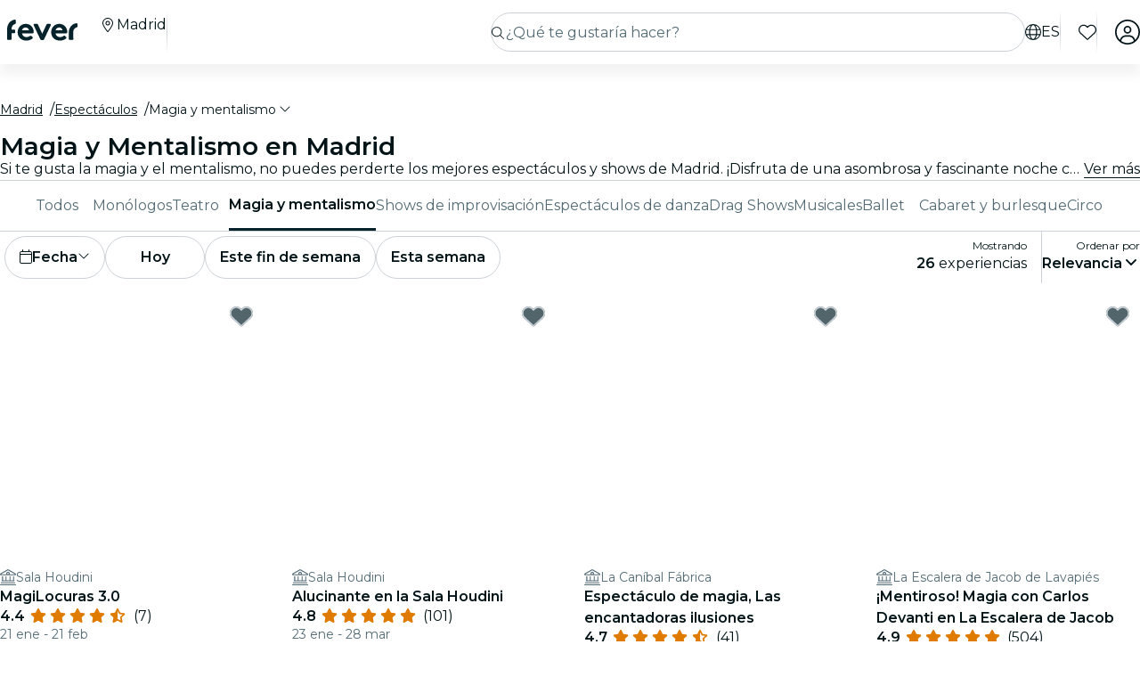

--- FILE ---
content_type: text/html; charset=utf-8
request_url: https://feverup.com/es/madrid/magia-mentalismo?thm=201
body_size: 114538
content:
<!DOCTYPE html><html lang="es" dir="ltr"><head>
    <meta charset="utf-8">
    <meta name="viewport" content="width=device-width, initial-scale=1, maximum-scale=1, user-scalable=0">
    <title>Magia y Mentalismo en Madrid 2026: mejores espectáculos y shows | Fever</title>
    <meta id="description" name="description" content="Si quieres disfrutar de una velada llena de misterio e ilusionismo, en Fever encontrarás los mejores espectáculos de magia y mentalismo de Madrid.">
    <base href="/_ng/">
    <link id="canonical" rel="canonical" href="https://feverup.com/es/madrid/magia-mentalismo">
    <link id="apple-touch-icon" rel="apple-touch-icon" sizes="180x180" href="https://feverup.com/favicons/apple-touch-icon.png">
<link rel="icon" type="image/png" sizes="32x32" href="https://feverup.com/favicons/favicon-32x32.png">
<link rel="icon" type="image/png" sizes="16x16" href="https://feverup.com/favicons/favicon-16x16.png">
<link rel="mask-icon" color="#10212e" href="https://feverup.com/favicons/favicon-safari-pinned-tab.svg">
<link rel="shortcut icon" href="https://feverup.com/favicons/favicon.ico">
<meta name="msapplication-config" content="https://feverup.com/favicons/browserconfig.xml">
    <meta id="al:ios:url" property="al:ios:url" content="fb212044188860269://category/MAD/1037"><meta id="al:android:url" property="al:android:url" content="fb212044188860269://category/MAD/1037"><meta id="al:android:package" property="al:android:package" content="com.feverup.fever"><link id="alternate:en" rel="alternate" href="https://feverup.com/en/madrid/magic-mentalism" hreflang="en"><link id="alternate" rel="alternate" href="https://feverup.com/en/madrid/magic-mentalism" hreflang="x-default"><link id="alternate:es" rel="alternate" href="https://feverup.com/es/madrid/magia-mentalismo" hreflang="es"><meta id="robots" name="robots" content="index">
    <meta name="google" content="notranslate">
    <meta name="theme-color" content="#ffffff">
    <meta name="mobile-web-app-capable" content="yes">
    <meta name="apple-mobile-web-app-capable" content="yes">
    <link rel="preconnect" href="https://applications-media.feverup.com">
    <link rel="preload" as="font" href="https://feverup.com/fonts/montserrat_v25_JTUSjIg1_i6t8kCHKm459W1hyyTh89ZNpQ.woff2" crossorigin="anonymous">
<link rel="preload" as="font" href="https://feverup.com/fonts/montserrat_v25_JTUSjIg1_i6t8kCHKm459WdhyyTh89ZNpQ.woff2" crossorigin="anonymous">
<link rel="preload" as="font" href="https://feverup.com/fonts/montserrat_v25_JTUSjIg1_i6t8kCHKm459WlhyyTh89Y.woff2" crossorigin="anonymous">
<link rel="preload" as="font" href="https://feverup.com/fonts/montserrat_v25_JTUSjIg1_i6t8kCHKm459WRhyyTh89ZNpQ.woff2" crossorigin="anonymous">
<link rel="preload" as="font" href="https://feverup.com/fonts/montserrat_v25_JTUSjIg1_i6t8kCHKm459WZhyyTh89ZNpQ.woff2" crossorigin="anonymous">
    <meta name="msapplication-TileColor" content="#10212e">
    <meta property="fb:app_id" content="212044188860269">
    <meta id="og:site" property="og:site_name" content="Fever">
    <meta id="og:type" property="og:type" content="website">
    <meta id="og:title" property="og:title" content="Magia y Mentalismo en Madrid 2026: mejores espectáculos y shows | Fever">
    <meta id="twitter:title" property="twitter:title" content="Magia y Mentalismo en Madrid 2026: mejores espectáculos y show | Fever">
    <meta id="og:description" property="og:description" content="Si quieres disfrutar de una velada llena de misterio e ilusionismo, en Fever encontrarás los mejores espectáculos de magia y mentalismo de Madrid.">
    <meta id="og:url" property="og:url" content="https://feverup.com/es/madrid/magia-mentalismo">
    <meta id="og:image" property="og:image" content="https://applications-media.feverup.com/image/upload/f_auto/fever2/filter/photo/e9fa48c8-1379-11ef-b9ad-c64c5cb5d3b7.jpg">
    <meta id="twitter:site" property="twitter:site" content="@feverapp">
    <meta id="twitter:description" property="twitter:description" content="Si quieres disfrutar de una velada llena de misterio e ilusionismo, en Fever encontrarás los mejores espectáculos de magia y mentalismo de Madrid.">
    <style>@font-face{font-family:Montserrat;font-style:normal;font-weight:400;font-display:swap;src:url(https://feverup.com/fonts/montserrat_v25_JTUSjIg1_i6t8kCHKm459WRhyyTh89ZNpQ.woff2)format('woff2');unicode-range:U+0460-052F,U+1C80-1C88,U+20B4,U+2DE0-2DFF,U+A640-A69F,U+FE2E-FE2F}@font-face{font-family:Montserrat;font-style:normal;font-weight:400;font-display:swap;src:url(https://feverup.com/fonts/montserrat_v25_JTUSjIg1_i6t8kCHKm459W1hyyTh89ZNpQ.woff2)format('woff2');unicode-range:U+0301,U+0400-045F,U+0490-0491,U+04B0-04B1,U+2116}@font-face{font-family:Montserrat;font-style:normal;font-weight:400;font-display:swap;src:url(https://feverup.com/fonts/montserrat_v25_JTUSjIg1_i6t8kCHKm459WZhyyTh89ZNpQ.woff2)format('woff2');unicode-range:U+0102-0103,U+0110-0111,U+0128-0129,U+0168-0169,U+01A0-01A1,U+01AF-01B0,U+1EA0-1EF9,U+20AB}@font-face{font-family:Montserrat;font-style:normal;font-weight:400;font-display:swap;src:url(https://feverup.com/fonts/montserrat_v25_JTUSjIg1_i6t8kCHKm459WdhyyTh89ZNpQ.woff2)format('woff2');unicode-range:U+0100-024F,U+0259,U+1E00-1EFF,U+2020,U+20A0-20AB,U+20AD-20CF,U+2113,U+2C60-2C7F,U+A720-A7FF}@font-face{font-family:Montserrat;font-style:normal;font-weight:400;font-display:swap;src:url(https://feverup.com/fonts/montserrat_v25_JTUSjIg1_i6t8kCHKm459WlhyyTh89Y.woff2)format('woff2');unicode-range:U+0000-00FF,U+0131,U+0152-0153,U+02BB-02BC,U+02C6,U+02DA,U+02DC,U+2000-206F,U+2074,U+20AC,U+2122,U+2191,U+2193,U+2212,U+2215,U+FEFF,U+FFFD}@font-face{font-family:Montserrat;font-style:normal;font-weight:600;font-display:swap;src:url(https://feverup.com/fonts/montserrat_v25_JTUSjIg1_i6t8kCHKm459WRhyyTh89ZNpQ.woff2)format('woff2');unicode-range:U+0460-052F,U+1C80-1C88,U+20B4,U+2DE0-2DFF,U+A640-A69F,U+FE2E-FE2F}@font-face{font-family:Montserrat;font-style:normal;font-weight:600;font-display:swap;src:url(https://feverup.com/fonts/montserrat_v25_JTUSjIg1_i6t8kCHKm459W1hyyTh89ZNpQ.woff2)format('woff2');unicode-range:U+0301,U+0400-045F,U+0490-0491,U+04B0-04B1,U+2116}@font-face{font-family:Montserrat;font-style:normal;font-weight:600;font-display:swap;src:url(https://feverup.com/fonts/montserrat_v25_JTUSjIg1_i6t8kCHKm459WZhyyTh89ZNpQ.woff2)format('woff2');unicode-range:U+0102-0103,U+0110-0111,U+0128-0129,U+0168-0169,U+01A0-01A1,U+01AF-01B0,U+1EA0-1EF9,U+20AB}@font-face{font-family:Montserrat;font-style:normal;font-weight:600;font-display:swap;src:url(https://feverup.com/fonts/montserrat_v25_JTUSjIg1_i6t8kCHKm459WdhyyTh89ZNpQ.woff2)format('woff2');unicode-range:U+0100-024F,U+0259,U+1E00-1EFF,U+2020,U+20A0-20AB,U+20AD-20CF,U+2113,U+2C60-2C7F,U+A720-A7FF}@font-face{font-family:Montserrat;font-style:normal;font-weight:600;font-display:swap;src:url(https://feverup.com/fonts/montserrat_v25_JTUSjIg1_i6t8kCHKm459WlhyyTh89Y.woff2)format('woff2');unicode-range:U+0000-00FF,U+0131,U+0152-0153,U+02BB-02BC,U+02C6,U+02DA,U+02DC,U+2000-206F,U+2074,U+20AC,U+2122,U+2191,U+2193,U+2212,U+2215,U+FEFF,U+FFFD}</style>
    <script>
    if(!window.navigator.userAgent.includes("FeverMobileApp")){
      (function(w,d,s,l,i){w[l]=w[l]||[];w[l].push({'gtm.start':
      new Date().getTime(),event:'gtm.js'});var f=d.getElementsByTagName(s)[0],
      j=d.createElement(s),dl=l!='dataLayer'?'&l='+l:'';j.async=true;j.src=
      'https://www.googletagmanager.com/gtm.js?id='+i+dl;f.parentNode.insertBefore(j,f);
      })(window,document,'script','gtmDataLayer','GTM-T2TC8MV');
    }
  </script>
    <script type="text/javascript">var WLCFG = {"meta":{"404":{"title":"meta.404.title","robots":"noindex,nofollow"},"faqs":{"title":"meta.faqs.title","robots":"noindex,nofollow","description":"meta.faqs.description"},"error":{"title":"meta.error.title","robots":"noindex,nofollow"},"login":{"title":"meta.login.title","robots":"noindex,nofollow","description":"meta.login.description"},"order":{"title":"meta.order.title","robots":"noindex,nofollow"},"plans":{"title":"meta.plans.title","robots":{"default":"noindex,nofollow","channels":[],"defaultWhitelabel":"noindex,nofollow"},"description":"meta.plans.description"},"orders":{"title":"meta.orders.title","robots":"noindex,nofollow"},"status":{"title":"meta.status.title","robots":"noindex,nofollow"},"contact":{"title":"meta.contact.title","robots":"noindex,nofollow"},"profile":{"title":"meta.profile.title","robots":"noindex,nofollow"},"summary":{"title":"meta.summary.title","robots":"noindex,nofollow"},"checkout":{"title":"meta.checkout.title","robots":"noindex,nofollow"},"groupInfo":{"title":"meta.groupInfo.title","robots":"noindex,nofollow","description":"meta.groupInfo.description"},"reschedule":{"title":"meta.reschedule.title","robots":"noindex,nofollow"},"ticketReview":{"title":"reviewQuestionsContainer.feedbackTitle","robots":"noindex,nofollow"},"oauth-callback":{"title":"meta.login.title","robots":"noindex,nofollow"},"generalConditions":{"title":"meta.generalConditions.title","robots":"noindex,nofollow"}},"name":"whitelabel-factory","fever":{"api":{"key":"","secret":""},"url":"","b2bIam":{"organizationId":""},"purchase":{"utm_medium":"b","utm_source":"partner","utm_campaign":""},"assetBucketUrl":"","refreshTokenUrl":"/api/4.2/login/refresh/"},"kiosk":{"show":false},"login":{"terms":[{"label":"gdpr.terms.fever","values":["tos-25052018","privacy-25052018"],"required":true}],"origin":"http://localhost:4200/oauth-callback/","privacyUrl":"$locale/privacy-fever","conditionsUrl":"$locale/general-conditions","signup_source":"fever","skipGdprModal":"disabled","shortLoginFlow":"enabled","conditionsUrlFever":"$locale/condiciones-generales-fever"},"oauth":{"apple":{"scopes":["name","email"],"authUrl":"https://appleid.apple.com/auth/authorize","clientId":"","appleJsUrl":"","getTokenUrl":"https://appleid.apple.com/auth/token","redirectUri":"","responseType":"code"},"kakao":{"scopes":[],"authUrl":"https://kauth.kakao.com/oauth/authorize","clientId":"","getUserUrl":"https://kapi.kakao.com/v2/user/me","getTokenUrl":"https://kauth.kakao.com/oauth/token","redirectUri":"","responseType":"code"},"naver":{"scopes":[],"authUrl":"https://nid.naver.com/oauth2.0/authorize","clientId":"","getUserUrl":"https://openapi.naver.com/v1/nid/me","redirectUri":""},"google":{"scopes":["https://www.googleapis.com/auth/userinfo.profile","https://www.googleapis.com/auth/userinfo.email"],"authUrl":"https://accounts.google.com/o/oauth2/v2/auth","clientId":"","getUserUrl":"https://www.googleapis.com/oauth2/v1/userinfo","redirectUri":""},"facebook":{"scopes":["email"],"authUrl":"https://www.facebook.com/v5.0/dialog/oauth","clientId":"","getUserUrl":"https://graph.facebook.com/v5.0/me","redirectUri":""},"accorSignUp":null},"layout":{"faqs":{"show":false,"showLink":true,"showTitle":true,"showSubtitle":true},"oops":{"showSeeAllEventsButton":true},"plan":{"path":"tickets","showVenue":true,"googleMaps":{"show":false,"options":{"apikey":"AIzaSyDYxheZR8p8AEsyUYvypDTsjF-0nKBw14M","initialZoom":18,"scaleControl":false,"rotateControl":false,"clickableIcons":false,"mapTypeControl":false,"fullscreenControl":false,"streetViewControl":false}},"showBanner":true,"showRating":true,"customLabel":{"show":false},"showGallery":true,"showSiteName":true,"includeAddons":true,"showPlanPlace":true,"showVenueInfo":true,"showPriceTotal":true,"ticketSelector":{"showCustomScrollbar":false,"expandAllSessionsMoreInfo":false},"showPartnerLogo":false,"showPlanUrgency":false,"showPriceAmount":false,"showPowerByFever":"enabled","showPricePerOneItem":false,"showBestPricesAmount":true,"showPlanLocationCity":true,"showShortDescription":false,"showUserPhotoGallery":false,"scrollToTicketSelector":{"status":"disabled"},"showPriceSubtotalLabel":true,"showFeaturedReviewAnswers":true},"login":{"email":{"form":{"email":{"title":"login.emailForm.title"},"guest":{"title":"login.social.guest"}}}},"order":{"show":true,"showPlace":true,"showPricing":true,"showTickets":true,"showToolbar":true,"showInstructions":true,"showDownloadTickets":true,"showBookingQuestions":true,"showTermsAndConditions":true,"showCanValidateUntilForPlans":[],"showContinueExploringButtonToolbar":true},"footer":{"show":false,"height":202,"logoUrl":""},"header":{"show":false,"navbar":{"left":{"show":false,"showMenu":false,"menuDirection":"left"},"right":{"show":true,"login":{"icon":"faUser","show":true},"showFaqs":true,"showMenu":true,"menuLabel":false,"menuDirection":"right","profileSection":{"href":"profile","route":"internal","visibility":{"mobile":"menu","desktop":false},"customCssClass":"navbar__item--profile","titleTranslationKey":"navbar.myProfile","authenticationDisplay":"user-logged-in"}}},"logoUrl":"","logoPosition":{"mobile":"center"}},"cookies":{"show":false,"type":"custom"},"profile":{"menu":[],"showDeletePaymentMethods":true,"showNotificationsPreferences":true},"checkout":{"show":true,"links":[],"promotions":false,"showBackButton":true,"showEmailAlert":false,"showPaymentSecure":true,"termsAndConditions":{"show":false},"showThirdPartyTerms":true,"showBookingQuestionsAnswers":false},"orderList":{"showEmailInBottomPosition":true},"plansList":{"enabled":true,"showPrice":true,"showVenue":true,"showCustomLabel":false,"showLastTickets":false,"showShortDescription":false,"showStrikethroughPrice":false},"zopimChat":{"show":false},"groupsInfo":{"path":"groups-info","show":false,"disallowGenericMailProviders":{"guide":false,"agency":false,"cultural":false,"educational":false}},"reschedule":{"show":false},"bannerEnded":{"buttonHref":"$locale/","showNextEvents":false},"entryPasses":{"enabled":false},"phoneNumber":{"inputPreferredCountries":["us","gb"]},"showZendesk":true,"oauthCallback":{"show":true},"ticketUpgrade":{"show":false},"bookingQuestions":{"showTitle":true,"showTicketLabel":false,"showTicketCounter":false,"showMainPlanDetails":true,"showAlwaysBookingQuestions":true,"giftAidOptInNeedsVerification":false,"showPreBookingAlertNotification":false,"hasGiftAidAddressLookupCondition":false},"highlightedPlans":{"show":false,"withTitle":false},"skipFreePurchase":true,"alwaysShowTicketPrice":false},"sentry":{"dsn":"","debug":"","enabled":"","environment":""},"stripe":{"paymentRequestCountriesMap":{"AE":"AE","AT":"AT","AU":"AU","BE":"BE","BG":"BG","BR":"BR","CA":"CA","CH":"CH","CI":"CI","CR":"CR","CY":"CY","CZ":"CZ","DE":"DE","DK":"DK","DO":"DO","EE":"EE","ES":"ES","FI":"FI","FR":"FR","GI":"GI","GR":"GR","GT":"GT","HK":"HK","HR":"HR","HU":"HU","ID":"ID","IE":"IE","IN":"IN","IT":"IT","JP":"JP","LI":"LI","LT":"LT","LU":"LU","LV":"LV","MT":"MT","MX":"MX","MY":"MY","NL":"NL","NO":"NO","NZ":"NZ","PE":"PE","PH":"PH","PL":"PL","PT":"PT","RO":"RO","SE":"SE","SG":"SG","SI":"SI","SK":"SK","SN":"SN","TH":"TH","TT":"TT","UK":"GB","US":"US","UY":"UY"}},"channel":"fever-marketplace","datadog":{"rum":{"enabled":"","trackLongTasks":true,"trackResources":true,"traceSampleRate":99,"sessionSampleRate":90,"trackFrustrations":true,"telemetrySampleRate":0,"trackUserInteractions":true,"useSecureSessionCookie":false,"sessionReplaySampleRate":0},"site":"datadoghq.com","clientToken":"","environment":"","applicationId":""},"pricing":{"includeBookingFeesInCartAndPlan":true},"webView":false,"features":{"checkout":{"layout":{},"payment":{"layout":{},"settings":{"gateways":{"nuvei":{"payUEnvironment":"live","nuveiEnvironment":"prod"},"paypal":{"debug":"false"},"checkout":{"key":"pk_ypka55zhracx7kz5xggqow7o4e4"},"googlePay":{"merchantId":"BCR2DN4TZSMIDPLF","environment":"PRODUCTION"},"processOut":{"key":"proj_fPlZa4x4bP3fkC7A1jrKdDCZDILrLGA7","riskEnvironment":"PRODUCTION"},"mercadoPago":{"keys":{"AR":"APP_USR-b0e6331c-b7cc-4a19-ae1e-6b76781747e1"}}}}},"settings":{"bypassVouchersEnabledRules":true}},"reschedule":{"layout":{"showTrustpilotReviewModal":true}}},"siteName":"Fever","tracking":{"source":"","mixpanel":{"token":"","enabled":"","crossSubdomainCookie":true},"googleTagManager":{"token":"","enabled":""}},"groupsUrl":"","processout":{"key":""},"experiments":{"optimizely":{"key":"","logLevel":""}},"staticPages":[{"path":"faqs","content":{"body":"faqs.body","title":"faqs.title"}},{"path":"general-conditions","content":{"body":"generalConditions.body","title":"generalConditions.title"},"metaKey":"generalConditions"},{"path":"condiciones-generales","content":{"body":"generalConditions.body","title":"generalConditions.title"},"metaKey":"generalConditions"}],"multiLanguage":{"defaultLocale":"en-GB","hrefLangXDefault":"en","supportedLocales":[{"code":"es-ES"},{"code":"en-GB"},{"code":"ko-KR"},{"code":"de-DE"},{"code":"pt-PT"},{"code":"fr-FR"},{"code":"ja-JP"},{"code":"ar-AE"},{"code":"zh-HK"}],"languageSuggestion":{"enabled":true,"mapping":{"ar":"ar-AE","de":"de-DE","en":"en-GB","es":"es-ES","fr":"fr-FR","it":"it-IT","ja":"ja-JP","ko":"ko-KR","ne":"nl-NL","pt":"pt-PT","zh":"zh-CN"}},"showSlugWithCountry":false},"multiPlanCart":{"basket":{"icon":null,"enabled":false,"plansToCheckoutFlow":null,"taxonomyAfterAddToCart":null},"enabled":false},"paymentMethods":[],"transferTicket":{"enabled":true,"isTransferViaLinkEnabled":true,"isTransferViaEmailEnabled":false},"errorMonitoring":{"denyUrls":"","ignoreStack":"","ignoreErrors":"","ignoreBreadcrumbs":""},"eventSchemaMarkUp":true,"trustpilot":{"companyId":"feverup.com"},"applicationId":"5298284f-8a33-4269-99a6-bff6979dd27e"};</script>
  <link rel="stylesheet" href="styles-6OQYYSUR.css"><link rel="modulepreload" href="chunk-KPZVQSHJ.js"><link rel="modulepreload" href="chunk-ZYP72VXV.js"><link rel="modulepreload" href="chunk-XKDGAQQJ.js"><link rel="modulepreload" href="chunk-5IAADUTK.js"><link rel="modulepreload" href="chunk-JRJRI2EZ.js"><link rel="modulepreload" href="chunk-FRQTPSD2.js"><link rel="modulepreload" href="chunk-VUKYKP3X.js"><link rel="modulepreload" href="chunk-EJC6W57J.js"><link rel="modulepreload" href="chunk-QOKRPVAB.js"><link rel="modulepreload" href="chunk-TPS6QS2S.js"><link rel="modulepreload" href="chunk-BA5ENQDS.js"><link rel="modulepreload" href="chunk-WF3HYYI4.js"><link rel="modulepreload" href="chunk-DXYQW2J7.js"><link rel="modulepreload" href="chunk-2XG2B7MA.js"><link rel="modulepreload" href="chunk-G6Z6RZW2.js"><link rel="modulepreload" href="chunk-N2FXY4OY.js"><link rel="modulepreload" href="chunk-NNVAOQFQ.js"><link rel="modulepreload" href="chunk-M6HRUXDE.js"><link rel="modulepreload" href="chunk-K6SZUQYB.js"><link rel="modulepreload" href="chunk-MNZMAMIJ.js"><link rel="modulepreload" href="chunk-LHBMY3NL.js"><link rel="modulepreload" href="chunk-RKAIZY3D.js"><link rel="modulepreload" href="chunk-YB6TRZY5.js"><link rel="modulepreload" href="chunk-2RH6A2WY.js"><link rel="modulepreload" href="chunk-CM6SNPGD.js"><link rel="modulepreload" href="chunk-U4Z4M3HH.js"><link rel="modulepreload" href="chunk-B3IU32TP.js"><link rel="modulepreload" href="chunk-I6V4VS2Y.js"><link rel="modulepreload" href="chunk-TYHOS4ME.js"><link rel="modulepreload" href="chunk-LJOLDJAC.js"><link rel="modulepreload" href="chunk-E3SWVQF7.js"><link rel="modulepreload" href="chunk-TEOEJT4X.js"><link rel="modulepreload" href="chunk-BDPOHLG4.js"><link rel="modulepreload" href="chunk-CIEFVZ27.js"><link rel="modulepreload" href="chunk-QRA2GSFL.js"><link rel="modulepreload" href="chunk-MFPIIWXB.js"><link rel="modulepreload" href="chunk-JVMHOR67.js"><link rel="modulepreload" href="chunk-PC7CDGIS.js"><link rel="modulepreload" href="chunk-PTGLTTGJ.js"><link rel="modulepreload" href="chunk-VF4JBQOE.js"><link rel="modulepreload" href="chunk-G7F42MBR.js"><link rel="modulepreload" href="chunk-GC6QLJGY.js"><link rel="modulepreload" href="chunk-VKODUNNB.js"><link rel="modulepreload" href="chunk-GLZSOUVR.js"><link rel="modulepreload" href="chunk-CXDPHJ5K.js"><link rel="modulepreload" href="chunk-27RDW23M.js"><link rel="modulepreload" href="chunk-S466T7SF.js"><link rel="modulepreload" href="chunk-FY4HHPMZ.js"><link rel="modulepreload" href="chunk-JRZ3XRNR.js"><link rel="modulepreload" href="chunk-ZV32SIAG.js"><link rel="modulepreload" href="chunk-QHHUHNGB.js"><link rel="modulepreload" href="chunk-IQPG6PRO.js"><link rel="modulepreload" href="chunk-3PL3BHSI.js"><link rel="modulepreload" href="chunk-QNJ4KOPB.js"><link rel="modulepreload" href="chunk-CYMPCVXM.js"><link rel="modulepreload" href="chunk-UF66XVNV.js"><link rel="modulepreload" href="chunk-YMWFNUAA.js"><link rel="modulepreload" href="chunk-PYWLIQMS.js"><link rel="modulepreload" href="chunk-33R32UKW.js"><link rel="modulepreload" href="chunk-XOGEXUA6.js"><link rel="modulepreload" href="chunk-A7EGNJIC.js"><link rel="modulepreload" href="chunk-DKYRXMLX.js"><link rel="modulepreload" href="chunk-S32O7P7H.js"><link rel="modulepreload" href="chunk-AN2TG4OM.js"><link rel="modulepreload" href="chunk-6IKISHPM.js"><link rel="modulepreload" href="chunk-DRSNT67L.js"><link rel="modulepreload" href="chunk-DOHOEUJZ.js"><link rel="modulepreload" href="chunk-NCF4ST5M.js"><link rel="modulepreload" href="chunk-ZHZ6AV6L.js"><link rel="modulepreload" href="chunk-LDSUGPCL.js"><link rel="modulepreload" href="chunk-EKXJ4UAH.js"><link rel="modulepreload" href="chunk-Q6Q35OT7.js"><link rel="modulepreload" href="chunk-776INJTU.js"><link rel="modulepreload" href="chunk-5KK6U7IM.js"><link rel="modulepreload" href="chunk-NRJMA5SK.js"><link rel="modulepreload" href="chunk-EPXZFJTF.js"><link rel="modulepreload" href="chunk-G2XDLDCX.js"><link rel="modulepreload" href="chunk-GJW3YJKT.js"><link rel="modulepreload" href="chunk-J5ZWKWDE.js"><link rel="modulepreload" href="chunk-TDEFAY4H.js"><link rel="modulepreload" href="chunk-L275TGPT.js"><link rel="modulepreload" href="chunk-2N6FWOS2.js"><link rel="modulepreload" href="chunk-SQR2VWIH.js"><link rel="modulepreload" href="chunk-ASLFU6SV.js"><link rel="modulepreload" href="chunk-MGZZIQM2.js"><link rel="modulepreload" href="chunk-UALYQUEW.js"><link rel="modulepreload" href="chunk-3BK476CJ.js"><link rel="modulepreload" href="chunk-JRGYLVCT.js"><link rel="modulepreload" href="chunk-34LKYUSG.js"><link rel="modulepreload" href="chunk-IQLGKNVT.js"><link rel="modulepreload" href="chunk-FB6EGVLO.js"><link rel="modulepreload" href="chunk-G6N6ADOB.js"><link rel="modulepreload" href="chunk-2LZ5J6OB.js"><link rel="modulepreload" href="chunk-77IBE7AH.js"><link rel="modulepreload" href="chunk-WA26BMU3.js"><link rel="modulepreload" href="chunk-HPTZHXUN.js"><link rel="modulepreload" href="chunk-IK5POOSZ.js"><link rel="modulepreload" href="chunk-QO5CP47V.js"><link rel="modulepreload" href="chunk-SIE22GZY.js"><link rel="modulepreload" href="chunk-E4IZFXPF.js"><link rel="modulepreload" href="chunk-3CF2AYKM.js"><link rel="modulepreload" href="chunk-AZR7K55R.js"><link rel="modulepreload" href="chunk-BAVYL5HQ.js"><link rel="modulepreload" href="chunk-2FN7Y77Z.js"><link rel="modulepreload" href="chunk-MJBNNSTM.js"><link rel="modulepreload" href="chunk-6FSQ7MSI.js"><link rel="modulepreload" href="chunk-2OQ644MR.js"><link rel="modulepreload" href="chunk-5MFX3ETF.js"><link rel="modulepreload" href="chunk-FY62AOVG.js"><link rel="modulepreload" href="chunk-LLBPINT7.js"><link rel="modulepreload" href="chunk-S5Q3XXMJ.js"><link rel="modulepreload" href="chunk-65DXPTL6.js"><link rel="modulepreload" href="chunk-QX6UIIXC.js"><link rel="modulepreload" href="chunk-SGLIUL2V.js"><link rel="modulepreload" href="chunk-66EDGMMD.js"><link rel="modulepreload" href="chunk-YQBA65MT.js"><link rel="modulepreload" href="chunk-DYFVJCMG.js"><link rel="modulepreload" href="chunk-6K3G36ZT.js"><link rel="modulepreload" href="chunk-UJ5DE2B6.js"><link rel="modulepreload" href="chunk-K6KVXJ4J.js"><link rel="modulepreload" href="chunk-MZAF5XJ2.js"><link rel="modulepreload" href="chunk-4A5F5HKJ.js"><link rel="modulepreload" href="chunk-7X44WUSR.js"><link rel="modulepreload" href="chunk-Q5L7C2AA.js"><link rel="modulepreload" href="chunk-ESGVIKOR.js"><link rel="modulepreload" href="chunk-C46JXEOT.js"><link rel="modulepreload" href="chunk-F4632K7X.js"><link rel="modulepreload" href="chunk-GGSCAFU6.js"><link rel="modulepreload" href="chunk-B6J6CCW2.js"><link rel="modulepreload" href="chunk-R6NZDADR.js"><link rel="modulepreload" href="chunk-JFO46OWO.js"><link rel="modulepreload" href="chunk-WV6XJSY6.js"><link rel="modulepreload" href="chunk-KYSZ5MXW.js"><link rel="modulepreload" href="chunk-RUJJFSTZ.js"><link rel="modulepreload" href="chunk-NAVNPNPR.js"><link rel="modulepreload" href="chunk-YLWB7JQB.js"><link rel="modulepreload" href="chunk-ANOOBAYK.js"><link rel="modulepreload" href="chunk-K3B3KGJ4.js"><link rel="modulepreload" href="chunk-2W2SRS6E.js"><link rel="modulepreload" href="chunk-HRWYGL6K.js"><link rel="modulepreload" href="chunk-XJI34AFO.js"><link rel="modulepreload" href="chunk-ASRAST6M.js"><link rel="modulepreload" href="chunk-BVN4NCMN.js"><link rel="modulepreload" href="chunk-GPVBN3GL.js"><link rel="modulepreload" href="chunk-YDV5YEHW.js"><link rel="modulepreload" href="chunk-5IR2KCNH.js"><link rel="modulepreload" href="chunk-K2A2PGFL.js"><link rel="modulepreload" href="chunk-CYDYY6PH.js"><link rel="modulepreload" href="chunk-T4W6X7ZH.js"><link rel="modulepreload" href="chunk-7FTK22IG.js"><link rel="modulepreload" href="chunk-IZYATY6Y.js"><link rel="modulepreload" href="chunk-V74JJAW6.js"><link rel="modulepreload" href="chunk-IZJVSH7A.js"><link rel="modulepreload" href="chunk-G3W73SMK.js"><link rel="modulepreload" href="chunk-QERANH46.js"><link rel="modulepreload" href="chunk-BRZNW3RO.js"><link rel="modulepreload" href="chunk-5QURHJXJ.js"><link rel="modulepreload" href="chunk-ZZEACG2S.js"><link rel="modulepreload" href="chunk-5RSKD6SW.js"><link rel="modulepreload" href="chunk-ZEWL3AIY.js"><link rel="modulepreload" href="chunk-ECWD7DXZ.js"><link rel="modulepreload" href="chunk-H432VPRY.js"><link rel="modulepreload" href="chunk-7UGVV3R3.js"><link rel="modulepreload" href="chunk-IU7GDB5M.js"><link rel="modulepreload" href="chunk-WOSFDAKC.js"><link rel="modulepreload" href="chunk-DEWJW6DA.js"><link rel="modulepreload" href="chunk-MYGVDC32.js"><link rel="modulepreload" href="chunk-7RJD6XW2.js"><link rel="modulepreload" href="chunk-F3Z3M2WI.js"><link rel="modulepreload" href="chunk-SQEU7CE6.js"><link rel="modulepreload" href="chunk-RV56R6PH.js"><link rel="modulepreload" href="chunk-YZFCHU2E.js"><link rel="modulepreload" href="chunk-WOSLRZWH.js"><link rel="modulepreload" href="chunk-NQDC352B.js"><link rel="modulepreload" href="chunk-DVFKD4ZP.js"><link rel="modulepreload" href="chunk-Z4RXU5GX.js"><link rel="modulepreload" href="chunk-QAR5DHVK.js"><link rel="modulepreload" href="chunk-4KCXTBP2.js"><link rel="modulepreload" href="chunk-Z6LGKVRX.js"><link rel="modulepreload" href="chunk-VMLLNHZY.js"><link rel="modulepreload" href="chunk-6SG44WW6.js"><link rel="modulepreload" href="chunk-DVTLQUOU.js"><link rel="modulepreload" href="chunk-UOVO4OGT.js"><link rel="modulepreload" href="chunk-HV3CGKMT.js"><link rel="modulepreload" href="chunk-WJSQWYWP.js"><link rel="modulepreload" href="chunk-572XNPZ7.js"><link rel="modulepreload" href="chunk-4OOWA7DM.js"><link rel="modulepreload" href="chunk-XQVRJDFJ.js"><link rel="modulepreload" href="chunk-XEW3Q7FM.js"><link rel="modulepreload" href="chunk-IKULQKW7.js"><link rel="modulepreload" href="chunk-NUHOF3CJ.js"><link rel="modulepreload" href="chunk-6V2SPRA4.js"><link rel="modulepreload" href="chunk-KKCENI2K.js"><link rel="modulepreload" href="chunk-K3H6HYGS.js"><link rel="modulepreload" href="chunk-L4RKWTHP.js"><link rel="modulepreload" href="chunk-YGZKOAHI.js"><link rel="modulepreload" href="chunk-MUV7VCPH.js"><link rel="modulepreload" href="chunk-6HMBXUPC.js"><link rel="modulepreload" href="chunk-IXSWPW7F.js"><style ng-app-id="serverApp">@keyframes _ngcontent-serverApp-c787174168_skeleton-loading{0%{background-position:200%}to{background-position:-200%}}.main-wrapper[_ngcontent-serverApp-c787174168]{padding-top:4.5rem;position:relative;background-color:var(--theme-header-color-background, #06232c);min-height:100vh;font-family:var(--font-family--base, "Montserrat", sans-serif)}.main-wrapper.main-wrapper--variant[_ngcontent-serverApp-c787174168]{padding-top:4.5rem;transition:padding-top .3s ease}@media (max-width: 47.98rem){.main-wrapper.main-wrapper--variant[_ngcontent-serverApp-c787174168]{padding-top:3.5rem}}.main-wrapper.main-wrapper--variant.main-wrapper--small-viewport-height[_ngcontent-serverApp-c787174168]{min-height:100svh}.main-wrapper.main-wrapper--variant.main-wrapper--light-bg[_ngcontent-serverApp-c787174168]{background-color:#fff}.main-wrapper.main-wrapper--variant.main-wrapper--cinema-bg[_ngcontent-serverApp-c787174168]{background:#031419}.main-wrapper.main-wrapper--variant.main-wrapper--no-padding[_ngcontent-serverApp-c787174168]{padding-top:0}@media (max-width: 79.98rem){.main-wrapper.main-wrapper--variant.main-wrapper--hide-search[_ngcontent-serverApp-c787174168]{padding-top:3.5rem}}</style><style ng-app-id="serverApp">@keyframes _ngcontent-serverApp-c4136903757_skeleton-loading{0%{background-position:200%}to{background-position:-200%}}.fv-navbar[_ngcontent-serverApp-c4136903757]{background-color:var(--theme-header-color-background, #06232c);position:fixed;display:flex;flex-wrap:wrap;top:0;width:100%;align-items:center;box-shadow:0 .75rem .75rem #0000000d;padding-block:.75rem;padding-inline:1rem;z-index:1030;transition:transform .3s ease-in-out;min-height:3.5rem}.fv-navbar--has-banner[_ngcontent-serverApp-c4136903757]{top:2.25rem}.fv-navbar--wrapper[_ngcontent-serverApp-c4136903757]{width:100%;display:flex;flex-wrap:wrap;align-items:center;max-width:80rem;margin:0 auto}@media (min-width: 62rem){.fv-navbar--wrapper[_ngcontent-serverApp-c4136903757]{padding-left:.5rem}}.fv-navbar__location-icon-button[_ngcontent-serverApp-c4136903757]{width:1.125rem;height:1.125rem;cursor:pointer;color:#fff;margin-top:-.5rem;display:block;border-radius:.25rem}@media (min-width: 48rem){.fv-navbar__location-icon-button[_ngcontent-serverApp-c4136903757]{padding:.25rem}}.fv-navbar__location-icon-button[_ngcontent-serverApp-c4136903757]:focus-visible{outline:.25rem solid #aacbe1;outline-offset:.125rem}.fv-navbar__location-icon-button[_ngcontent-serverApp-c4136903757]   fv-fa-icon[_ngcontent-serverApp-c4136903757]{color:#fff;width:1rem;height:1rem}.fv-navbar__location-icon-button-light[_ngcontent-serverApp-c4136903757]{color:#031419}.fv-navbar__location-icon-button-light[_ngcontent-serverApp-c4136903757]   fv-fa-icon[_ngcontent-serverApp-c4136903757]{color:#031419}@media (min-width: 48rem){.fv-navbar__location-icon-button[_ngcontent-serverApp-c4136903757]{display:none}}@media (min-width: 48rem){.fv-navbar--no-search[_ngcontent-serverApp-c4136903757]   .fv-navbar__tools[_ngcontent-serverApp-c4136903757]{flex:1}}.fv-navbar--no-search.fv-navbar--down[_ngcontent-serverApp-c4136903757]{transform:translateY(0)}.fv-navbar__load-cities-spinner[_ngcontent-serverApp-c4136903757]{height:1rem;width:1rem;color:#fff}@media (max-width: 61.98rem){.fv-navbar--up[_ngcontent-serverApp-c4136903757]{transform:translateY(0)}.fv-navbar--down[_ngcontent-serverApp-c4136903757]{transform:translateY(-4.5rem)}}@media (min-width: 48rem){.fv-navbar[_ngcontent-serverApp-c4136903757]{padding-inline:1.5rem;min-height:4.5rem}}.fv-navbar[_ngcontent-serverApp-c4136903757]   app-favorites-icon[_ngcontent-serverApp-c4136903757]{display:flex}.fv-navbar__toggler[_ngcontent-serverApp-c4136903757]{color:var(--theme-color-text-contrast, #ffffff);background:none;font-size:1.5rem;border:none;line-height:.5em;outline:none;width:1.125rem;height:1.125rem;display:flex;align-items:center;border-radius:.25rem}@media (min-width: 48rem){.fv-navbar__toggler[_ngcontent-serverApp-c4136903757]{padding:.25rem}}.fv-navbar__toggler[_ngcontent-serverApp-c4136903757]:focus-visible{outline:.25rem solid #aacbe1;outline-offset:.125rem}.fv-navbar__toggler[_ngcontent-serverApp-c4136903757]   fv-fa-icon[_ngcontent-serverApp-c4136903757]{vertical-align:sub;margin-inline-end:0;width:100%;height:100%;color:#fff}@media (min-width: 48rem){.fv-navbar__toggler-item[_ngcontent-serverApp-c4136903757]{display:none}}@media (min-width: 48rem){.fv-navbar__toggler[_ngcontent-serverApp-c4136903757]{display:none}}.fv-navbar__logo--not-discovery[_ngcontent-serverApp-c4136903757]{flex:1}.fv-navbar__tools[_ngcontent-serverApp-c4136903757]{display:flex;flex-direction:row;padding:0;margin:0;justify-content:flex-end;flex:1 1 0;width:auto;min-width:0;list-style:none;align-items:center}.fv-navbar__tools[_ngcontent-serverApp-c4136903757]   li[_ngcontent-serverApp-c4136903757]{font-size:1.75rem;line-height:.5em}.fv-navbar__tools[_ngcontent-serverApp-c4136903757]   li.fv-navbar__tools__search[_ngcontent-serverApp-c4136903757]{font-size:unset;line-height:unset}@media (min-width: 48rem){.fv-navbar__tools__search[_ngcontent-serverApp-c4136903757]{display:none}}@media (max-width: 47.98rem){.fv-navbar__tools[_ngcontent-serverApp-c4136903757]{position:relative;right:0}.fv-navbar__tools.is-open[_ngcontent-serverApp-c4136903757]{position:absolute;right:-8rem}.fv-navbar__tools.is-open.no-filters[_ngcontent-serverApp-c4136903757]{right:-5.5rem}}@media (min-width: 48rem){.fv-navbar__tools[_ngcontent-serverApp-c4136903757]{order:3;flex:0 0 auto;width:auto;max-width:100%}}.fv-navbar__tools--not-discovery[_ngcontent-serverApp-c4136903757]{flex:0 1 auto}@media (max-width: 47.98rem){.fv-navbar__tools--not-discovery[_ngcontent-serverApp-c4136903757]{order:2}}.fv-navbar__tools--not-discovery--not-logo[_ngcontent-serverApp-c4136903757]{flex:1 1 0}.fv-navbar__tools[_ngcontent-serverApp-c4136903757]   .is-hidden[_ngcontent-serverApp-c4136903757]{display:none}.fv-navbar__tools[_ngcontent-serverApp-c4136903757]   li[_ngcontent-serverApp-c4136903757]{position:relative;margin-inline-start:1.25rem;color:#fff}.fv-navbar__tools[_ngcontent-serverApp-c4136903757]   .fa[_ngcontent-serverApp-c4136903757]{font-size:1.5rem}.fv-navbar__search[_ngcontent-serverApp-c4136903757]{width:100%;padding-block:1rem 0;padding-inline:0;position:relative;text-align:end;display:none}@media (min-width: 48rem){.fv-navbar__search[_ngcontent-serverApp-c4136903757]{display:unset;flex:1 1 0;width:auto;min-width:0;padding-block:0;padding-inline:0;order:2}}.fv-navbar__menu[_ngcontent-serverApp-c4136903757]{display:flex;flex-basis:100%;flex-grow:1;align-items:center}@media (max-width: 47.98rem){.fv-navbar__menu[_ngcontent-serverApp-c4136903757]{position:absolute;display:block;width:100%;overflow:hidden;top:100%;background:#031419;margin-block:0;margin-inline:-1rem;transition:.3s all ease-in-out;visibility:hidden;max-height:0;opacity:.6}.fv-navbar__menu.is-open[_ngcontent-serverApp-c4136903757]{visibility:visible;opacity:1;max-height:calc(100vh - 56px)}}@media (min-width: 48rem){.fv-navbar__menu[_ngcontent-serverApp-c4136903757]{flex:0 0 auto;width:auto;max-width:100%;order:1;transition:none;visibility:visible}}.fv-navbar__location-icon[_ngcontent-serverApp-c4136903757]{padding:.5rem;padding-inline:.375rem;border:.0625rem solid #06232c;border-radius:2rem;color:#06232c}@media (min-width: 48rem){.fv-navbar__location-icon[_ngcontent-serverApp-c4136903757]{display:none}}.fv-navbar__link[_ngcontent-serverApp-c4136903757]{color:var(--theme-color-text-contrast, #ffffff);font-weight:600;text-decoration:none;cursor:pointer}.fv-navbar__link--lang[_ngcontent-serverApp-c4136903757]{display:flex;align-items:center;justify-content:center;text-transform:uppercase;font-size:0;color:#fff;transition:color .3s ease}.fv-navbar__link--lang[_ngcontent-serverApp-c4136903757]   fv-fa-icon[_ngcontent-serverApp-c4136903757]{font-size:.875rem;width:1rem;height:1rem;display:block;color:#fff;transition:color .3s ease}@media (min-width: 48rem){.fv-navbar__link--lang[_ngcontent-serverApp-c4136903757]   fv-fa-icon[_ngcontent-serverApp-c4136903757]{width:1.125rem;height:1.125rem}}@media (min-width: 48rem){.fv-navbar__link--lang[_ngcontent-serverApp-c4136903757]:hover{color:#f2f3f3}.fv-navbar__link--lang[_ngcontent-serverApp-c4136903757]:hover   fv-fa-icon[_ngcontent-serverApp-c4136903757]{color:#f2f3f3}}@media (min-width: 48rem){.fv-navbar__link--lang[_ngcontent-serverApp-c4136903757]{font:400 1rem/1.5rem Montserrat,sans-serif;line-height:1rem;gap:.375rem}}.fv-navbar__menu-link[_ngcontent-serverApp-c4136903757]{display:flex;text-decoration:none;cursor:pointer;max-width:100%;gap:.75rem}.fv-navbar__menu-link--dropdown[_ngcontent-serverApp-c4136903757]{cursor:pointer}@media (max-width: 47.98rem){.fv-navbar__menu-link--dropdown[_ngcontent-serverApp-c4136903757]{display:none}}.fv-navbar--light[_ngcontent-serverApp-c4136903757]{background-color:#fff;transition:all .3s ease}.fv-navbar--light[_ngcontent-serverApp-c4136903757]   fv-fa-icon[_ngcontent-serverApp-c4136903757]{color:#031419}.fv-navbar--light[_ngcontent-serverApp-c4136903757]   .fv-navbar__divider[_ngcontent-serverApp-c4136903757]{background:linear-gradient(#fff,#ccd2d8,#fff)}.fv-navbar--light[_ngcontent-serverApp-c4136903757]   .fv-navbar__menu-item[_ngcontent-serverApp-c4136903757], .fv-navbar--light[_ngcontent-serverApp-c4136903757]   .fv-navbar__button--city-name[_ngcontent-serverApp-c4136903757], .fv-navbar--light[_ngcontent-serverApp-c4136903757]   .fv-navbar[_ngcontent-serverApp-c4136903757]   .fv-category-menu__link[_ngcontent-serverApp-c4136903757], .fv-navbar--light[_ngcontent-serverApp-c4136903757]   .fv-navbar__link--lang[_ngcontent-serverApp-c4136903757], .fv-navbar--light[_ngcontent-serverApp-c4136903757]   .fv-navbar__search-icon[_ngcontent-serverApp-c4136903757], .fv-navbar--light[_ngcontent-serverApp-c4136903757]   .fv-navbar__toggler[_ngcontent-serverApp-c4136903757]{color:#031419}.fv-navbar--light[_ngcontent-serverApp-c4136903757]   .fv-navbar__menu-item[_ngcontent-serverApp-c4136903757]   fv-fa-icon[_ngcontent-serverApp-c4136903757], .fv-navbar--light[_ngcontent-serverApp-c4136903757]   .fv-navbar__button--city-name[_ngcontent-serverApp-c4136903757]   fv-fa-icon[_ngcontent-serverApp-c4136903757], .fv-navbar--light[_ngcontent-serverApp-c4136903757]   .fv-navbar[_ngcontent-serverApp-c4136903757]   .fv-category-menu__link[_ngcontent-serverApp-c4136903757]   fv-fa-icon[_ngcontent-serverApp-c4136903757], .fv-navbar--light[_ngcontent-serverApp-c4136903757]   .fv-navbar__link--lang[_ngcontent-serverApp-c4136903757]   fv-fa-icon[_ngcontent-serverApp-c4136903757], .fv-navbar--light[_ngcontent-serverApp-c4136903757]   .fv-navbar__search-icon[_ngcontent-serverApp-c4136903757]   fv-fa-icon[_ngcontent-serverApp-c4136903757], .fv-navbar--light[_ngcontent-serverApp-c4136903757]   .fv-navbar__toggler[_ngcontent-serverApp-c4136903757]   fv-fa-icon[_ngcontent-serverApp-c4136903757]{color:#031419}.fv-navbar--light[_ngcontent-serverApp-c4136903757]   .fv-navbar__menu-item[_ngcontent-serverApp-c4136903757]   .fv-category-menu__link[_ngcontent-serverApp-c4136903757], .fv-navbar--light[_ngcontent-serverApp-c4136903757]   .fv-navbar__button--city-name[_ngcontent-serverApp-c4136903757]   .fv-category-menu__link[_ngcontent-serverApp-c4136903757], .fv-navbar--light[_ngcontent-serverApp-c4136903757]   .fv-navbar[_ngcontent-serverApp-c4136903757]   .fv-category-menu__link[_ngcontent-serverApp-c4136903757]   .fv-category-menu__link[_ngcontent-serverApp-c4136903757], .fv-navbar--light[_ngcontent-serverApp-c4136903757]   .fv-navbar__link--lang[_ngcontent-serverApp-c4136903757]   .fv-category-menu__link[_ngcontent-serverApp-c4136903757], .fv-navbar--light[_ngcontent-serverApp-c4136903757]   .fv-navbar__search-icon[_ngcontent-serverApp-c4136903757]   .fv-category-menu__link[_ngcontent-serverApp-c4136903757], .fv-navbar--light[_ngcontent-serverApp-c4136903757]   .fv-navbar__toggler[_ngcontent-serverApp-c4136903757]   .fv-category-menu__link[_ngcontent-serverApp-c4136903757]{color:#031419}.fv-navbar--light__hide-shadow[_ngcontent-serverApp-c4136903757]{box-shadow:unset}@media (max-width: 61.98rem){.fv-navbar--light[_ngcontent-serverApp-c4136903757]   .fv-navbar__menu-item[_ngcontent-serverApp-c4136903757], .fv-navbar--light[_ngcontent-serverApp-c4136903757]   .fv-navbar__button--city-name[_ngcontent-serverApp-c4136903757], .fv-navbar--light[_ngcontent-serverApp-c4136903757]   .fv-category-menu__link[_ngcontent-serverApp-c4136903757]{color:#031419}}.fv-navbar--has-theme[_ngcontent-serverApp-c4136903757]{background-color:var(--theme-header-color-background, #06232c);box-shadow:unset}.fv-navbar--has-theme[_ngcontent-serverApp-c4136903757]   app-divider[_ngcontent-serverApp-c4136903757]{display:none}.fv-navbar--has-theme[_ngcontent-serverApp-c4136903757]   fv-fa-icon[_ngcontent-serverApp-c4136903757]{color:var(--theme-color-text-contrast, #ffffff)}.fv-navbar--has-theme[_ngcontent-serverApp-c4136903757]   .fv-navbar__divider[_ngcontent-serverApp-c4136903757]{display:none}.fv-navbar--has-theme[_ngcontent-serverApp-c4136903757]   .fv-navbar__menu-item[_ngcontent-serverApp-c4136903757], .fv-navbar--has-theme[_ngcontent-serverApp-c4136903757]   .fv-navbar__button--city-name[_ngcontent-serverApp-c4136903757], .fv-navbar--has-theme[_ngcontent-serverApp-c4136903757]   .fv-navbar[_ngcontent-serverApp-c4136903757]   .fv-category-menu__link[_ngcontent-serverApp-c4136903757], .fv-navbar--has-theme[_ngcontent-serverApp-c4136903757]   .fv-navbar__link--lang[_ngcontent-serverApp-c4136903757], .fv-navbar--has-theme[_ngcontent-serverApp-c4136903757]   .fv-navbar__search-icon[_ngcontent-serverApp-c4136903757], .fv-navbar--has-theme[_ngcontent-serverApp-c4136903757]   .fv-navbar__toggler[_ngcontent-serverApp-c4136903757]{color:var(--theme-color-text-contrast, #ffffff)}.fv-navbar--has-theme[_ngcontent-serverApp-c4136903757]   .fv-navbar__menu-item[_ngcontent-serverApp-c4136903757]   fv-fa-icon[_ngcontent-serverApp-c4136903757], .fv-navbar--has-theme[_ngcontent-serverApp-c4136903757]   .fv-navbar__button--city-name[_ngcontent-serverApp-c4136903757]   fv-fa-icon[_ngcontent-serverApp-c4136903757], .fv-navbar--has-theme[_ngcontent-serverApp-c4136903757]   .fv-navbar[_ngcontent-serverApp-c4136903757]   .fv-category-menu__link[_ngcontent-serverApp-c4136903757]   fv-fa-icon[_ngcontent-serverApp-c4136903757], .fv-navbar--has-theme[_ngcontent-serverApp-c4136903757]   .fv-navbar__link--lang[_ngcontent-serverApp-c4136903757]   fv-fa-icon[_ngcontent-serverApp-c4136903757], .fv-navbar--has-theme[_ngcontent-serverApp-c4136903757]   .fv-navbar__search-icon[_ngcontent-serverApp-c4136903757]   fv-fa-icon[_ngcontent-serverApp-c4136903757], .fv-navbar--has-theme[_ngcontent-serverApp-c4136903757]   .fv-navbar__toggler[_ngcontent-serverApp-c4136903757]   fv-fa-icon[_ngcontent-serverApp-c4136903757]{color:var(--theme-color-text-contrast, #ffffff)}.fv-navbar--has-theme[_ngcontent-serverApp-c4136903757]   .fv-navbar__menu-item[_ngcontent-serverApp-c4136903757]   .fv-category-menu__link[_ngcontent-serverApp-c4136903757], .fv-navbar--has-theme[_ngcontent-serverApp-c4136903757]   .fv-navbar__button--city-name[_ngcontent-serverApp-c4136903757]   .fv-category-menu__link[_ngcontent-serverApp-c4136903757], .fv-navbar--has-theme[_ngcontent-serverApp-c4136903757]   .fv-navbar[_ngcontent-serverApp-c4136903757]   .fv-category-menu__link[_ngcontent-serverApp-c4136903757]   .fv-category-menu__link[_ngcontent-serverApp-c4136903757], .fv-navbar--has-theme[_ngcontent-serverApp-c4136903757]   .fv-navbar__link--lang[_ngcontent-serverApp-c4136903757]   .fv-category-menu__link[_ngcontent-serverApp-c4136903757], .fv-navbar--has-theme[_ngcontent-serverApp-c4136903757]   .fv-navbar__search-icon[_ngcontent-serverApp-c4136903757]   .fv-category-menu__link[_ngcontent-serverApp-c4136903757], .fv-navbar--has-theme[_ngcontent-serverApp-c4136903757]   .fv-navbar__toggler[_ngcontent-serverApp-c4136903757]   .fv-category-menu__link[_ngcontent-serverApp-c4136903757]{color:var(--theme-color-text-contrast, #ffffff)}@media (min-width: 48rem){.fv-navbar--has-theme[_ngcontent-serverApp-c4136903757]   .fv-navbar__menu-item[_ngcontent-serverApp-c4136903757]:hover, .fv-navbar--has-theme[_ngcontent-serverApp-c4136903757]   .fv-navbar__button--city-name[_ngcontent-serverApp-c4136903757]:hover, .fv-navbar--has-theme[_ngcontent-serverApp-c4136903757]   .fv-navbar[_ngcontent-serverApp-c4136903757]   .fv-category-menu__link[_ngcontent-serverApp-c4136903757]:hover, .fv-navbar--has-theme[_ngcontent-serverApp-c4136903757]   .fv-navbar__link--lang[_ngcontent-serverApp-c4136903757]:hover, .fv-navbar--has-theme[_ngcontent-serverApp-c4136903757]   .fv-navbar__search-icon[_ngcontent-serverApp-c4136903757]:hover, .fv-navbar--has-theme[_ngcontent-serverApp-c4136903757]   .fv-navbar__toggler[_ngcontent-serverApp-c4136903757]:hover{color:var(--theme-color-text-contrast, #ffffff)}.fv-navbar--has-theme[_ngcontent-serverApp-c4136903757]   .fv-navbar__menu-item[_ngcontent-serverApp-c4136903757]:hover   fv-fa-icon[_ngcontent-serverApp-c4136903757], .fv-navbar--has-theme[_ngcontent-serverApp-c4136903757]   .fv-navbar__button--city-name[_ngcontent-serverApp-c4136903757]:hover   fv-fa-icon[_ngcontent-serverApp-c4136903757], .fv-navbar--has-theme[_ngcontent-serverApp-c4136903757]   .fv-navbar[_ngcontent-serverApp-c4136903757]   .fv-category-menu__link[_ngcontent-serverApp-c4136903757]:hover   fv-fa-icon[_ngcontent-serverApp-c4136903757], .fv-navbar--has-theme[_ngcontent-serverApp-c4136903757]   .fv-navbar__link--lang[_ngcontent-serverApp-c4136903757]:hover   fv-fa-icon[_ngcontent-serverApp-c4136903757], .fv-navbar--has-theme[_ngcontent-serverApp-c4136903757]   .fv-navbar__search-icon[_ngcontent-serverApp-c4136903757]:hover   fv-fa-icon[_ngcontent-serverApp-c4136903757], .fv-navbar--has-theme[_ngcontent-serverApp-c4136903757]   .fv-navbar__toggler[_ngcontent-serverApp-c4136903757]:hover   fv-fa-icon[_ngcontent-serverApp-c4136903757]{color:var(--theme-color-text-contrast, #ffffff)}.fv-navbar--has-theme[_ngcontent-serverApp-c4136903757]   .fv-navbar__menu-item[_ngcontent-serverApp-c4136903757]:hover   .fv-category-menu__link[_ngcontent-serverApp-c4136903757], .fv-navbar--has-theme[_ngcontent-serverApp-c4136903757]   .fv-navbar__button--city-name[_ngcontent-serverApp-c4136903757]:hover   .fv-category-menu__link[_ngcontent-serverApp-c4136903757], .fv-navbar--has-theme[_ngcontent-serverApp-c4136903757]   .fv-navbar[_ngcontent-serverApp-c4136903757]   .fv-category-menu__link[_ngcontent-serverApp-c4136903757]:hover   .fv-category-menu__link[_ngcontent-serverApp-c4136903757], .fv-navbar--has-theme[_ngcontent-serverApp-c4136903757]   .fv-navbar__link--lang[_ngcontent-serverApp-c4136903757]:hover   .fv-category-menu__link[_ngcontent-serverApp-c4136903757], .fv-navbar--has-theme[_ngcontent-serverApp-c4136903757]   .fv-navbar__search-icon[_ngcontent-serverApp-c4136903757]:hover   .fv-category-menu__link[_ngcontent-serverApp-c4136903757], .fv-navbar--has-theme[_ngcontent-serverApp-c4136903757]   .fv-navbar__toggler[_ngcontent-serverApp-c4136903757]:hover   .fv-category-menu__link[_ngcontent-serverApp-c4136903757]{color:var(--theme-color-text-contrast, #ffffff)}}@media (min-width: 48rem){.fv-navbar--has-theme[_ngcontent-serverApp-c4136903757]   .fv-navbar__button[_ngcontent-serverApp-c4136903757]:hover   .fv-navbar__menu-item[_ngcontent-serverApp-c4136903757], .fv-navbar--has-theme[_ngcontent-serverApp-c4136903757]   .fv-navbar__button[_ngcontent-serverApp-c4136903757]:hover   .fv-navbar__button--city-name[_ngcontent-serverApp-c4136903757]{color:var(--theme-color-text-contrast, #ffffff)}.fv-navbar--has-theme[_ngcontent-serverApp-c4136903757]   .fv-navbar__button[_ngcontent-serverApp-c4136903757]:hover   fv-fa-icon[_ngcontent-serverApp-c4136903757]{color:var(--theme-color-text-contrast, #ffffff)}}@media (max-width: 61.98rem){.fv-navbar--has-theme[_ngcontent-serverApp-c4136903757]   .fv-navbar__menu-item[_ngcontent-serverApp-c4136903757], .fv-navbar--has-theme[_ngcontent-serverApp-c4136903757]   .fv-navbar__button--city-name[_ngcontent-serverApp-c4136903757], .fv-navbar--has-theme[_ngcontent-serverApp-c4136903757]   .fv-category-menu__link[_ngcontent-serverApp-c4136903757]{color:#031419}}.fv-category-menu__link[_ngcontent-serverApp-c4136903757]{color:var(--theme-color-text-contrast, #ffffff);font-weight:600;text-decoration:none;cursor:pointer}.fv-category-menu__menu-link[_ngcontent-serverApp-c4136903757]{display:flex;gap:.75rem;text-decoration:none;cursor:pointer;max-width:100%}@media (min-width: 48rem){.fv-category-menu__menu-link[_ngcontent-serverApp-c4136903757]{display:block;gap:0}}.fv-category-menu__menu-link--dropdown[_ngcontent-serverApp-c4136903757]{cursor:pointer}@media (max-width: 47.98rem){.fv-category-menu__menu-link--dropdown[_ngcontent-serverApp-c4136903757]{display:none}}.fv-navbar.fv-navbar--hide-search[_ngcontent-serverApp-c4136903757]   .fv-navbar__search-icon[_ngcontent-serverApp-c4136903757]{display:none}@media (max-width: 61.98rem){.fv-navbar.fv-navbar--hide-search[_ngcontent-serverApp-c4136903757]   .fv-navbar__search-icon[_ngcontent-serverApp-c4136903757]{display:block;color:#fff;width:1.125rem;height:1.125rem;margin-top:-.1875rem}.fv-navbar.fv-navbar--hide-search[_ngcontent-serverApp-c4136903757]   .fv-navbar__search[_ngcontent-serverApp-c4136903757]{display:flex;transform:translate(100%);width:100%;padding-block:0;padding-inline:0;position:absolute;background-color:#06232c}.fv-navbar.fv-navbar--hide-search[_ngcontent-serverApp-c4136903757]   .fv-navbar__search--open[_ngcontent-serverApp-c4136903757]{transform:translate(0);transition:transform .1s}.fv-navbar.fv-navbar--hide-search[_ngcontent-serverApp-c4136903757]   .fv-navbar__search[_ngcontent-serverApp-c4136903757]   app-search-typeahead[_ngcontent-serverApp-c4136903757]{width:calc(100% - 1.25rem)}}@media (min-width: 48rem){.fv-navbar.fv-navbar--hide-search[_ngcontent-serverApp-c4136903757]   .fv-navbar__search[_ngcontent-serverApp-c4136903757]{flex:1 1 0;width:auto;min-width:0;padding-block:0;padding-inline:0;order:2;transform:unset;position:relative;background-color:transparent;display:block}}@media (max-width: 47.98rem){.fv-navbar.fv-navbar--increase-density-plans-experiment[_ngcontent-serverApp-c4136903757]   .fv-navbar__toggler[_ngcontent-serverApp-c4136903757], .fv-navbar.fv-navbar--increase-density-plans-experiment[_ngcontent-serverApp-c4136903757]   .fv-navbar__tools[_ngcontent-serverApp-c4136903757]   li[_ngcontent-serverApp-c4136903757]{font-size:1.25rem}}</style><style ng-app-id="serverApp">@keyframes _ngcontent-serverApp-c2758057675_skeleton-loading{0%{background-position:200%}to{background-position:-200%}}.fv-wpf__wrapper[_ngcontent-serverApp-c2758057675]{padding-inline:1rem;display:flex;flex-flow:column nowrap;margin-inline:auto;max-width:100%;overflow:hidden;position:relative;width:100%}@media (min-width: 36rem){.fv-wpf__wrapper[_ngcontent-serverApp-c2758057675]{padding-inline:1.5rem}}@media (min-width: 62rem){.fv-wpf__wrapper[_ngcontent-serverApp-c2758057675]{padding-inline:2.5rem}}@media (min-width: 80rem){.fv-wpf__wrapper[_ngcontent-serverApp-c2758057675]{padding-inline:5rem}}@media (min-width: 90rem){.fv-wpf__wrapper[_ngcontent-serverApp-c2758057675]{max-width:80rem;padding-inline:0}}.fv-wpf__wrapper-disclaimer[_ngcontent-serverApp-c2758057675]{background-color:#000}@media (min-width: 90rem){.fv-wpf__wrapper-disclaimer[_ngcontent-serverApp-c2758057675]{max-width:unset;padding-inline:0}}.fv-wpf__wrapper--with-scroll[_ngcontent-serverApp-c2758057675]{padding-inline:0;display:flex;flex-flow:column nowrap;margin-inline:auto;max-width:100%;overflow:hidden;position:relative;width:100%}@media (min-width: 36rem){.fv-wpf__wrapper--with-scroll[_ngcontent-serverApp-c2758057675]{padding-inline:.5rem}}@media (min-width: 62rem){.fv-wpf__wrapper--with-scroll[_ngcontent-serverApp-c2758057675]{overflow:visible}}@media (min-width: 62rem){.fv-wpf__wrapper--with-scroll[_ngcontent-serverApp-c2758057675]{padding-inline:2.5rem}}@media (min-width: 80rem){.fv-wpf__wrapper--with-scroll[_ngcontent-serverApp-c2758057675]{padding-inline:5rem}}@media (min-width: 90rem){.fv-wpf__wrapper--with-scroll[_ngcontent-serverApp-c2758057675]{max-width:80rem;padding-inline:0}}.fv-what-plan-filter-filter-by-date-cta[_ngcontent-serverApp-c2758057675]{position:sticky;bottom:2.5rem;margin:1.5rem 0;text-align:center;width:100%}.fv-wpf-section-separator[_ngcontent-serverApp-c2758057675]{padding-block-end:2rem}@media (min-width: 62rem){.fv-wpf-section-separator[_ngcontent-serverApp-c2758057675]{padding-block-end:2.5rem}}@media (min-width: 62rem){.fv-wpf-section-separator[_ngcontent-serverApp-c2758057675]{padding-block-end:4rem}}.fv-wpf-section-separator--top[_ngcontent-serverApp-c2758057675]{margin-block-start:1.5rem}@media (min-width: 62rem){.fv-wpf-section-separator--top[_ngcontent-serverApp-c2758057675]{margin-block-start:2.5rem}}.fv-wpf-disclaimer[_ngcontent-serverApp-c2758057675]{color:#fff;font-size:.75rem;background-color:#000;z-index:500;padding-bottom:1rem;margin-bottom:0;width:calc(100dvw - 1rem)}@media (min-width: 48rem){.fv-wpf-disclaimer[_ngcontent-serverApp-c2758057675]{width:100dvw}}@media (min-width: 90rem){.fv-wpf-disclaimer[_ngcontent-serverApp-c2758057675]{max-width:80rem;margin:0 auto}}.fv-wpf-carousel[_ngcontent-serverApp-c2758057675]{position:relative;display:flex;flex-flow:column nowrap;margin-inline:auto;width:100%;padding-inline:1rem;overflow:hidden}@media (min-width: 36rem){.fv-wpf-carousel[_ngcontent-serverApp-c2758057675]{padding-inline:1.5rem}}@media (min-width: 62rem){.fv-wpf-carousel[_ngcontent-serverApp-c2758057675]{padding-inline:2.5rem;overflow:visible}}@media (min-width: 80rem){.fv-wpf-carousel[_ngcontent-serverApp-c2758057675]{padding-inline:5rem}}@media (min-width: 90rem){.fv-wpf-carousel[_ngcontent-serverApp-c2758057675]{padding-inline:0;max-width:80rem}}.fv-wpf-skeleton-container[_ngcontent-serverApp-c2758057675]{display:flex;flex-flow:column nowrap;gap:2rem;padding-block:.5rem}@media (min-width: 62rem){.fv-wpf-skeleton-container[_ngcontent-serverApp-c2758057675]{gap:4rem;padding-block:1rem 3rem}}.fv-wpf-skeleton-container__no-results[_ngcontent-serverApp-c2758057675]{margin-block-start:1.5rem}.fv-wpf-skeleton-container--no-padding-bottom[_ngcontent-serverApp-c2758057675]{padding-block-end:0}.fv-wpf__carousel--with-highlighted-bg[_ngcontent-serverApp-c2758057675]{background-color:#111;padding-block:1.5rem}@media (min-width: 48rem){.fv-wpf__carousel--with-highlighted-bg[_ngcontent-serverApp-c2758057675]{padding-block:2.5rem}}.fv-wpf__carousel--with-highlighted-bg-light[_ngcontent-serverApp-c2758057675]{background-color:#f6f7f7;padding-block:1.5rem}@media (min-width: 48rem){.fv-wpf__carousel--with-highlighted-bg-light[_ngcontent-serverApp-c2758057675]{padding-block:2.5rem}}.fv-wpf__sticky-filters[_ngcontent-serverApp-c2758057675]{padding-block:1rem .5rem}@media (min-width: 48rem){.fv-wpf__sticky-filters[_ngcontent-serverApp-c2758057675]{padding-block-end:1rem}}.fv-wpf-plan-grid__list-highlight-item[_ngcontent-serverApp-c2758057675]{grid-column:1/-1}@media (min-width: 48rem){.fv-wpf-plan-grid__list-highlight-item[_ngcontent-serverApp-c2758057675]{grid-column:unset}}.fv-wpf-plan-grid__list-highlight-item--hide[_ngcontent-serverApp-c2758057675], .fv-wpf-plan-grid__list-highlight-item--hide-mobile[_ngcontent-serverApp-c2758057675]{display:none}@media (min-width: 48rem){.fv-wpf-plan-grid__list-highlight-item--hide-mobile[_ngcontent-serverApp-c2758057675]{display:inline-block}}.fv-wpf-mobile[_ngcontent-serverApp-c2758057675]{display:unset}@media (min-width: 48rem){.fv-wpf-mobile[_ngcontent-serverApp-c2758057675]{display:none}}@media (min-width: 62rem){.fv-wpf-mobile-lg[_ngcontent-serverApp-c2758057675]{display:none}}.fv-wpf__map-filters[_ngcontent-serverApp-c2758057675]{position:fixed;z-index:1025;padding-block:1rem;max-width:calc(100dvw - 4rem);overflow:hidden}@media (min-width: 48rem){.fv-wpf__map-filters[_ngcontent-serverApp-c2758057675]{padding-block-start:1.5rem;padding-block-end:1rem;background-color:#000;position:relative;max-width:unset;overflow:visible}}.fv-wpf__map-filters-scrolled-past-element[_ngcontent-serverApp-c2758057675]{transform:unset}.fv-wpf__map-filters-scrolled-past[_ngcontent-serverApp-c2758057675]{transform:translateY(-6.25rem)}@media (min-width: 48rem){.fv-wpf__map-filters-scrolled-past-element-with-banner[_ngcontent-serverApp-c2758057675]{transform:translateY(2.25rem)}}.fv-wpf__map-filters-scrolled-past-element-with-banner[_ngcontent-serverApp-c2758057675]   .fv-wpf__map-filters[_ngcontent-serverApp-c2758057675]{top:8.125rem}@media (min-width: 48rem){.fv-wpf__map-filters-scrolled-past-element-with-banner[_ngcontent-serverApp-c2758057675]   .fv-wpf__map-filters[_ngcontent-serverApp-c2758057675]{top:unset}}.fv-wpf-carousel--movies-dark[_ngcontent-serverApp-c2758057675]{max-width:100%;background-color:#000405;padding:0;padding-block:4rem;margin-block-end:0}.fv-wpf-webview-spacer[_ngcontent-serverApp-c2758057675]{width:100%;padding-block-end:3.75rem}@media (min-width: 48rem){.fv-wpf__highlight-card--hide-desktop[_ngcontent-serverApp-c2758057675]{display:none}}.fv-wpf__highlight-card[_ngcontent-serverApp-c2758057675]:empty{display:none}</style><style ng-app-id="serverApp">@keyframes _ngcontent-serverApp-c145755260_skeleton-loading{0%{background-position:200%}to{background-position:-200%}}.fv-footer[_ngcontent-serverApp-c145755260]{background:#000;color:#fff;padding-block-start:2rem}.fv-footer[_ngcontent-serverApp-c145755260]:after{display:block;clear:both;content:""}.fv-footer--plan-view[_ngcontent-serverApp-c145755260]{padding-bottom:4rem}@media (min-width: 62rem){.fv-footer--plan-view[_ngcontent-serverApp-c145755260]{padding-bottom:0}}.fv-footer[_ngcontent-serverApp-c145755260]   a[_ngcontent-serverApp-c145755260]{color:#fff;text-decoration:none;cursor:pointer}.fv-footer[_ngcontent-serverApp-c145755260]   a[_ngcontent-serverApp-c145755260]:hover{color:#fff}.fv-footer__container[_ngcontent-serverApp-c145755260]{display:grid;grid-template-columns:repeat(2,1fr);gap:1rem;padding:0 1rem}@media (min-width: 62rem){.fv-footer__container[_ngcontent-serverApp-c145755260]{grid-template-columns:repeat(5,2fr) 3fr}}@media (min-width: 62rem){.fv-footer__container--five-columns[_ngcontent-serverApp-c145755260]{grid-template-columns:.75fr repeat(2,1fr) .5fr 2fr}}.fv-footer__list[_ngcontent-serverApp-c145755260]{list-style:none;padding:0}.fv-footer__item[_ngcontent-serverApp-c145755260]{margin-block-end:.5rem}.fv-footer__item[_ngcontent-serverApp-c145755260]:last-child{grid-column:span 2}@media (min-width: 62rem){.fv-footer__item[_ngcontent-serverApp-c145755260]:last-child{grid-column:auto}}.fv-footer__item--argentina-withdrawal-form[_ngcontent-serverApp-c145755260]{margin-block-start:.75rem}.fv-footer__item--argentina-withdrawal-form[_ngcontent-serverApp-c145755260]   a[_ngcontent-serverApp-c145755260]{font-weight:700}.fv-footer__logo[_ngcontent-serverApp-c145755260]{margin-block-end:1rem}.fv-footer__title[_ngcontent-serverApp-c145755260]{margin-block-end:1rem;font:600 1.125rem/1.5rem Montserrat,sans-serif}.fv-footer__legal-info[_ngcontent-serverApp-c145755260]{padding-inline-start:1rem}.fv-footer__app-store[_ngcontent-serverApp-c145755260]{display:flex;gap:1rem}.fv-footer__data-fiscal[_ngcontent-serverApp-c145755260]{display:block;padding-block-start:1rem}.fv-footer__line[_ngcontent-serverApp-c145755260]{border-color:#2c4751}.fv-footer__bottom[_ngcontent-serverApp-c145755260]{display:flex;flex-direction:column;padding-bottom:1rem}@media (min-width: 62rem){.fv-footer__bottom[_ngcontent-serverApp-c145755260]{flex-direction:row;justify-content:space-between;align-items:center}}.fv-footer__bottom[_ngcontent-serverApp-c145755260]   .fv-footer__link[_ngcontent-serverApp-c145755260]{text-decoration:underline;white-space:normal;display:inline-block}@media (max-width: 79.98rem){.fv-footer__legals[_ngcontent-serverApp-c145755260]{margin-bottom:.5rem}}@media (min-width: 62rem){.fv-footer__copyright[_ngcontent-serverApp-c145755260]{text-align:end}}.fv-footer__links-separator[_ngcontent-serverApp-c145755260]{margin:0 .25rem}@media (max-width: 61.98rem){.fv-footer__about-fever--hidden[_ngcontent-serverApp-c145755260], .fv-footer__work-with-us--hidden[_ngcontent-serverApp-c145755260], .fv-footer__discover--hidden[_ngcontent-serverApp-c145755260], .fv-footer__support--hidden[_ngcontent-serverApp-c145755260]{display:none}}</style><meta id="twitter:card" property="twitter:card" content="summary_large_image"><style ng-app-id="serverApp">@charset "UTF-8";@keyframes _ngcontent-serverApp-c3332565048_skeleton-loading{0%{background-position:200%}to{background-position:-200%}}.fv-wpf-breadcrumb[_ngcontent-serverApp-c3332565048]{position:relative;background-color:#fff;z-index:1020;width:100%;padding-inline:1rem}@media (min-width: 36rem){.fv-wpf-breadcrumb[_ngcontent-serverApp-c3332565048]{padding-inline:1.5rem}}@media (max-width: 61.98rem){.fv-wpf-breadcrumb[_ngcontent-serverApp-c3332565048]   .fv-wpf-breadcrumb-fade-left[_ngcontent-serverApp-c3332565048], .fv-wpf-breadcrumb[_ngcontent-serverApp-c3332565048]   .fv-wpf-breadcrumb-fade-right[_ngcontent-serverApp-c3332565048]{position:absolute;width:2.5rem;height:100%;z-index:2}.fv-wpf-breadcrumb[_ngcontent-serverApp-c3332565048]   .fv-wpf-breadcrumb-fade-left[_ngcontent-serverApp-c3332565048]{left:0;background:linear-gradient(to right,#fff,#fff0)}.fv-wpf-breadcrumb[_ngcontent-serverApp-c3332565048]   .fv-wpf-breadcrumb-fade-right[_ngcontent-serverApp-c3332565048]{right:0;background:linear-gradient(to left,#fff,#fff0)}}@media (min-width: 62rem){.fv-wpf-breadcrumb[_ngcontent-serverApp-c3332565048]{padding-inline:2.5rem}}@media (min-width: 80rem){.fv-wpf-breadcrumb[_ngcontent-serverApp-c3332565048]{padding-inline:5rem}}@media (min-width: 90rem){.fv-wpf-breadcrumb[_ngcontent-serverApp-c3332565048]{padding-inline:0rem}}.fv-wpf-breadcrumb--with-background[_ngcontent-serverApp-c3332565048]{background-color:#fff}.fv-wpf-breadcrumb--hero-with-banner[_ngcontent-serverApp-c3332565048]{margin-top:5rem}@media (min-width: 48rem){.fv-wpf-breadcrumb--hero-with-banner[_ngcontent-serverApp-c3332565048]{margin-top:2.25rem}}.fv-wpf-breadcrumb__list[_ngcontent-serverApp-c3332565048]{display:flex;flex-flow:row nowrap;gap:.25rem;align-items:center;padding-inline-start:0rem;list-style-type:none;margin-bottom:0rem;margin-inline:auto;max-width:80rem;padding:0 0 1rem;overflow-x:auto;scrollbar-width:none;-ms-overflow-style:none}.fv-wpf-breadcrumb__list[_ngcontent-serverApp-c3332565048]::-webkit-scrollbar{display:none}@media (min-width: 48rem){.fv-wpf-breadcrumb__list[_ngcontent-serverApp-c3332565048]{padding:2.5rem 0 1rem}}@media (min-width: 48rem){.fv-wpf-breadcrumb__list__gift-category[_ngcontent-serverApp-c3332565048]{padding-bottom:0}}.fv-wpf-breadcrumb__item[_ngcontent-serverApp-c3332565048]{display:flex;flex:0 0 auto;align-items:center}.fv-wpf-breadcrumb__item[_ngcontent-serverApp-c3332565048]:not(:last-of-type):after{content:"\a0/"}.fv-wpf-breadcrumb__link[_ngcontent-serverApp-c3332565048]{color:#031419;text-decoration:underline;font:400 .75rem/1rem Montserrat,sans-serif;margin-inline-end:.25rem;cursor:pointer;white-space:nowrap}@media (min-width: 48rem){.fv-wpf-breadcrumb__link[_ngcontent-serverApp-c3332565048]{font:400 .875rem/1.25rem Montserrat,sans-serif}}.fv-wpf-breadcrumb__link--disabled[_ngcontent-serverApp-c3332565048]{pointer-events:none}.fv-wpf-breadcrumb__icon[_ngcontent-serverApp-c3332565048]{display:flex;align-items:center;color:#031419;width:1.125rem;height:1.125rem}.fv-wpf-breadcrumb__btn[_ngcontent-serverApp-c3332565048]{display:flex;align-items:center;max-width:100%}.fv-wpf-breadcrumb__btn[_ngcontent-serverApp-c3332565048]:hover{text-decoration:underline}.fv-wpf-breadcrumb__btn[_ngcontent-serverApp-c3332565048]:focus-visible{outline:.0625rem solid #c6deee}.fv-wpf-breadcrumb__btn-label[_ngcontent-serverApp-c3332565048]{color:#031419;-webkit-text-decoration:solid;text-decoration:solid;font:400 .75rem/1rem Montserrat,sans-serif}@media (min-width: 48rem){.fv-wpf-breadcrumb__btn-label[_ngcontent-serverApp-c3332565048]{font:400 .875rem/1.25rem Montserrat,sans-serif;text-decoration:none}}.fv-wpf-breadcrumb--dark[_ngcontent-serverApp-c3332565048]{background-color:#031419;padding-top:1.5rem}@media (min-width: 48rem){.fv-wpf-breadcrumb--dark[_ngcontent-serverApp-c3332565048]{padding-top:0}}.fv-wpf-breadcrumb--dark[_ngcontent-serverApp-c3332565048]   .fv-wpf-breadcrumb--with-background[_ngcontent-serverApp-c3332565048]{background-color:#031419}.fv-wpf-breadcrumb--dark[_ngcontent-serverApp-c3332565048]   .fv-wpf-breadcrumb__link[_ngcontent-serverApp-c3332565048], .fv-wpf-breadcrumb--dark[_ngcontent-serverApp-c3332565048]   .fv-wpf-breadcrumb__icon[_ngcontent-serverApp-c3332565048], .fv-wpf-breadcrumb--dark[_ngcontent-serverApp-c3332565048]   .fv-wpf-breadcrumb__item[_ngcontent-serverApp-c3332565048], .fv-wpf-breadcrumb--dark[_ngcontent-serverApp-c3332565048]   .fv-wpf-breadcrumb__btn-label[_ngcontent-serverApp-c3332565048], .fv-wpf-breadcrumb--dark[_ngcontent-serverApp-c3332565048]   .fv-wpf-breadcrumb-label[_ngcontent-serverApp-c3332565048]{color:#fff}@media (max-width: 61.98rem){.fv-wpf-breadcrumb--dark[_ngcontent-serverApp-c3332565048]   .fv-wpf-breadcrumb-fade-left[_ngcontent-serverApp-c3332565048]{left:0;background:none;-webkit-backdrop-filter:blur(1px);backdrop-filter:blur(1px);mask-image:linear-gradient(to right,#000,#0000);-webkit-mask-image:linear-gradient(to right,rgb(0,0,0),rgba(0,0,0,0))}.fv-wpf-breadcrumb--dark[_ngcontent-serverApp-c3332565048]   .fv-wpf-breadcrumb-fade-right[_ngcontent-serverApp-c3332565048]{right:0;background:none;-webkit-backdrop-filter:blur(1px);backdrop-filter:blur(1px);mask-image:linear-gradient(to left,#000,#0000);-webkit-mask-image:linear-gradient(to left,rgb(0,0,0),rgba(0,0,0,0))}}</style><style ng-app-id="serverApp">svg:not(:root).fv-fa-icon.svg-inline--fa,svg:not(:host).fv-fa-icon.svg-inline--fa{overflow:visible;box-sizing:content-box}.fv-fa-icon.svg-inline--fa{display:var(--fa-display, inline-block);height:1em;overflow:visible;vertical-align:-.125em}.fv-fa-icon.svg-inline--fa.fa-xs{vertical-align:0em}.fv-fa-icon.svg-inline--fa.fa-full{width:100%;height:100%}.fv-fa-icon.svg-inline--fa.fa-lg{vertical-align:-.2em}.fv-fa-icon.svg-inline--fa.fa-fw{width:var(--fa-fw-width, 1.25em)}.fa-2x{font-size:2em}.fa-3x{font-size:3em}.fa-xs{font-size:.75em;line-height:.08333em;vertical-align:.125em}.fa-lg{font-size:1.25em;line-height:.05em;vertical-align:-.075em}.fa-fw{text-align:center;width:1.25em}.fa-spin{animation-name:fa-spin;animation-delay:var(--fa-animation-delay, 0s);animation-direction:var(--fa-animation-direction, normal);animation-duration:var(--fa-animation-duration, 2s);animation-iteration-count:var(--fa-animation-iteration-count, infinite);animation-timing-function:var(--fa-animation-timing, linear)}.fa-rotate-90{transform:rotate(90deg)}.fa-rotate-180{transform:rotate(180deg)}.fa-rotate-270{transform:rotate(270deg)}html[dir=rtl] .rtl-enable{transform:scale3d(-1,1,1)}@media (prefers-reduced-motion: reduce){.fa-spin{animation-delay:-1ms;animation-duration:1ms;animation-iteration-count:1;transition-delay:0s;transition-duration:0s}}@keyframes fa-spin{0%{transform:rotate(0)}to{transform:rotate(360deg)}}
</style><style ng-app-id="serverApp">@keyframes _ngcontent-serverApp-c2971269319_skeleton-loading{0%{background-position:200%}to{background-position:-200%}}.fv-header[_ngcontent-serverApp-c2971269319]{background:#fff;background-size:cover;background-repeat:repeat-x;background-position:0 25%;height:100%;padding-block:0 1.5rem}@media (min-width: 62rem){.fv-header[_ngcontent-serverApp-c2971269319]{padding-block:1.5rem 1.5rem}}.fv-header__container[_ngcontent-serverApp-c2971269319]{align-items:center;display:flex;flex-flow:row nowrap;gap:1rem;margin-inline:1rem;max-width:80rem}@media (min-width: 36rem){.fv-header__container[_ngcontent-serverApp-c2971269319]{margin-inline:1.5rem}}@media (min-width: 62rem){.fv-header__container[_ngcontent-serverApp-c2971269319]{margin-inline:2.5rem}}@media (min-width: 80rem){.fv-header__container[_ngcontent-serverApp-c2971269319]{max-width:80rem;margin-inline:5rem}}@media (min-width: 90rem){.fv-header__container[_ngcontent-serverApp-c2971269319]{margin-inline:auto}}.fv-header__content[_ngcontent-serverApp-c2971269319]{display:flex;flex-flow:column nowrap;gap:1rem;width:100%}.fv-header__content--with-partner[_ngcontent-serverApp-c2971269319]{border-inline-end:.0625rem solid #ccd2d8;padding-inline-end:1rem;min-height:3.5rem;width:auto}@media (min-width: 62rem){.fv-header__content--with-partner[_ngcontent-serverApp-c2971269319]{min-height:6rem;padding-inline-end:2.5rem}}.fv-header__title[_ngcontent-serverApp-c2971269319]{font-size:1.75rem;font-weight:600;line-height:1.75rem;color:#031419;margin-bottom:0}.fv-header__description-container[_ngcontent-serverApp-c2971269319]{display:inline-flex}.fv-header__description[_ngcontent-serverApp-c2971269319], .fv-header__read-more-button[_ngcontent-serverApp-c2971269319]{color:#031419;font-size:.75rem;font-weight:400;line-height:1rem;margin-bottom:0}@media (min-width: 48rem){.fv-header__description[_ngcontent-serverApp-c2971269319], .fv-header__read-more-button[_ngcontent-serverApp-c2971269319]{font-size:1rem;line-height:1.5rem}}.fv-header__description.collapsed[_ngcontent-serverApp-c2971269319]{white-space:nowrap;overflow:hidden;text-overflow:ellipsis}.fv-header__read-more-button[_ngcontent-serverApp-c2971269319]{white-space:nowrap;text-decoration-line:underline;text-underline-position:under}.fv-header__read-more-button.hidden[_ngcontent-serverApp-c2971269319]{display:none}.fv-header__partner-logo[_ngcontent-serverApp-c2971269319]{width:3.5rem;height:3.5rem;min-width:3.5rem}@media (min-width: 62rem){.fv-header__partner-logo[_ngcontent-serverApp-c2971269319]{width:6rem;height:6rem;min-width:6rem}}.fv-header__partner-logo[_ngcontent-serverApp-c2971269319]   img[_ngcontent-serverApp-c2971269319]{height:100%}.fv-header__border[_ngcontent-serverApp-c2971269319]{width:100%;border-block-end-width:1px;border-block-end-style:solid;border-block-end-color:#ccd2d8}.fv-header__border-dark[_ngcontent-serverApp-c2971269319]{display:none}.fv-header-dark[_ngcontent-serverApp-c2971269319]{background:#031419}.fv-header-dark[_ngcontent-serverApp-c2971269319]   .fv-header__title[_ngcontent-serverApp-c2971269319], .fv-header-dark[_ngcontent-serverApp-c2971269319]   .fv-header__description[_ngcontent-serverApp-c2971269319], .fv-header-dark[_ngcontent-serverApp-c2971269319]   .fv-header__read-more-button[_ngcontent-serverApp-c2971269319]{color:#fff}.fv-header__visa-banner[_ngcontent-serverApp-c2971269319]{background-image:url(/assets/img/wpf/visa-banner.jpg);background-position:center;background-size:cover;height:12.5rem}@media (min-width: 48rem){.fv-header__visa-banner[_ngcontent-serverApp-c2971269319]{background-image:url(/assets/img/wpf/visa-banner-desktop.jpg);height:13.75rem}}</style><style ng-app-id="serverApp">.title-observer[_ngcontent-serverApp-c812298811]{position:relative}</style><style ng-app-id="serverApp">@keyframes _ngcontent-serverApp-c299683474_skeleton-loading{0%{background-position:200%}to{background-position:-200%}}.fv-wpf-sticky-candlelight-gradient[_ngcontent-serverApp-c299683474]{opacity:0;transition:opacity .3s ease}.fv-wpf-sticky-wrapper[_ngcontent-serverApp-c299683474]{position:sticky;top:3.5rem;z-index:100;transition:all .3s ease}@media (min-width: 48rem){.fv-wpf-sticky-wrapper[_ngcontent-serverApp-c299683474]{top:4.5rem}}.fv-wpf-sticky-wrapper-candlelight[_ngcontent-serverApp-c299683474]{background-color:transparent}.fv-wpf-sticky-wrapper-non-candlelight[_ngcontent-serverApp-c299683474]{background-color:#fff}.fv-wpf-sticky-wrapper-active[_ngcontent-serverApp-c299683474]{box-shadow:0 .25rem .625rem #00000012}.fv-wpf-sticky-wrapper-active[_ngcontent-serverApp-c299683474]   .fv-wpf-sticky-candlelight-gradient[_ngcontent-serverApp-c299683474]{background:#000c;background:linear-gradient(0deg,#000000b3 45%,#000);-webkit-backdrop-filter:blur(.625rem);backdrop-filter:blur(.625rem);position:absolute;width:100%;height:100%;top:0;left:0;opacity:1}.fv-wpf-sticky-wrapper-active.fv-wpf-sticky-wrapper-non-candlelight-native-mode[_ngcontent-serverApp-c299683474]{top:3.5rem}.fv-wpf-sticky-wrapper-has-banner[_ngcontent-serverApp-c299683474]{top:5.625rem}@media (min-width: 48rem){.fv-wpf-sticky-wrapper-has-banner[_ngcontent-serverApp-c299683474]{top:6.75rem}}.fv-wpf-sticky-wrapper-second-section[_ngcontent-serverApp-c299683474]{top:6.25rem}@media (min-width: 48rem){.fv-wpf-sticky-wrapper-second-section[_ngcontent-serverApp-c299683474]{top:8.0625rem}}.fv-wpf-sticky-wrapper--reset-top-margin[_ngcontent-serverApp-c299683474]{top:0}.fv-wpf-sticky-wrapper--with-view-switcher[_ngcontent-serverApp-c299683474]{top:7.75rem}@media (min-width: 48rem){.fv-wpf-sticky-wrapper--with-view-switcher[_ngcontent-serverApp-c299683474]{top:4.5rem}}.fv-wpf-sticky-wrapper--with-view-switcher-webview[_ngcontent-serverApp-c299683474]{top:4.25rem}@media (min-width: 48rem){.fv-wpf-sticky-wrapper--with-view-switcher-webview[_ngcontent-serverApp-c299683474]{top:4.5rem}}.fv-wpf-sticky-wrapper--with-view-switcher-webview-native[_ngcontent-serverApp-c299683474]{top:7.75rem}@media (min-width: 48rem){.fv-wpf-sticky-wrapper--with-view-switcher-webview-native[_ngcontent-serverApp-c299683474]{top:4.5rem}}.fv-wpf-sticky-wrapper--with-view-switcher-and-banner[_ngcontent-serverApp-c299683474]{top:10rem}@media (min-width: 48rem){.fv-wpf-sticky-wrapper--with-view-switcher-and-banner[_ngcontent-serverApp-c299683474]{top:6.75rem}}.fv-wpf-sticky-wrapper--with-view-switcher-and-banner-webview[_ngcontent-serverApp-c299683474]{top:6.5rem}@media (min-width: 48rem){.fv-wpf-sticky-wrapper--with-view-switcher-and-banner-webview[_ngcontent-serverApp-c299683474]{top:6.75rem}}.fv-wpf-sticky-wrapper-grid-scrolled-past[_ngcontent-serverApp-c299683474]{top:-8.5rem}@media (min-width: 48rem){.fv-wpf-sticky-wrapper-grid-scrolled-past[_ngcontent-serverApp-c299683474]{top:-6.75rem}}</style><style ng-app-id="serverApp">@keyframes _ngcontent-serverApp-c3141637793_skeleton-loading{0%{background-position:200%}to{background-position:-200%}}.fv-wpf__wrapper[_ngcontent-serverApp-c3141637793]{display:flex;flex-flow:column nowrap;gap:1rem;width:100%;padding-right:0;padding-left:0;margin-right:auto;margin-left:auto;max-width:100%;padding-inline:1rem 0}@media (min-width: 36rem){.fv-wpf__wrapper[_ngcontent-serverApp-c3141637793]{padding-inline:1rem}}@media (min-width: 62rem){.fv-wpf__wrapper[_ngcontent-serverApp-c3141637793]{padding-inline:2.5rem}}@media (min-width: 80rem){.fv-wpf__wrapper[_ngcontent-serverApp-c3141637793]{padding-inline:5rem}}@media (min-width: 90rem){.fv-wpf__wrapper[_ngcontent-serverApp-c3141637793]{padding-inline:0;max-width:80rem}}.fv-wpf__wrapper--calendar[_ngcontent-serverApp-c3141637793]{gap:0}@media (min-width: 48rem){.fv-wpf__wrapper--calendar[_ngcontent-serverApp-c3141637793]{gap:1rem}}@media (min-width: 48rem){.fv-wpf__wrapper[_ngcontent-serverApp-c3141637793]{flex-flow:row nowrap;justify-content:space-between}}@media (min-width: 48rem){.fv-wpf__wrapper--align-end[_ngcontent-serverApp-c3141637793]{justify-content:flex-end}}.fv-wpf__wrapper-inner[_ngcontent-serverApp-c3141637793]{position:relative;flex:1;white-space:nowrap;-ms-overflow-style:none;-webkit-overflow-scrolling:touch;overflow-x:scroll;overflow-y:hidden;scroll-snap-type:x mandatory;scroll-behavior:smooth;scrollbar-width:none}.fv-wpf__wrapper-inner[_ngcontent-serverApp-c3141637793]::-webkit-scrollbar{display:none}.fv-wpf__wrapper-inner[_ngcontent-serverApp-c3141637793]   .arrow-overlay[_ngcontent-serverApp-c3141637793]{position:absolute;top:50%;transform:translateY(-50%);color:#031419;width:1.5rem;height:1.5rem;opacity:0;transition:opacity .3s ease}.fv-wpf__wrapper-inner[_ngcontent-serverApp-c3141637793]   .arrow-overlay.dark[_ngcontent-serverApp-c3141637793]{color:#fff}.fv-wpf__wrapper-inner[_ngcontent-serverApp-c3141637793]   .arrow-overlay.left[_ngcontent-serverApp-c3141637793]{left:0}.fv-wpf__wrapper-inner[_ngcontent-serverApp-c3141637793]   .arrow-overlay.right[_ngcontent-serverApp-c3141637793]{right:0}.fv-wpf__wrapper-inner[_ngcontent-serverApp-c3141637793]   .arrow-overlay.active[_ngcontent-serverApp-c3141637793]{opacity:1}.fv-wpf__filters[_ngcontent-serverApp-c3141637793]{width:100%;display:flex;align-items:center;gap:.5rem;flex-grow:1;position:relative;padding-bottom:.0625rem;white-space:nowrap;-ms-overflow-style:none;-webkit-overflow-scrolling:touch;overflow-x:scroll;overflow-y:hidden;scroll-snap-type:x mandatory;scroll-behavior:smooth;scrollbar-width:none}.fv-wpf__filters[_ngcontent-serverApp-c3141637793]::-webkit-scrollbar{display:none}.fv-wpf__filters-wrapper[_ngcontent-serverApp-c3141637793]{position:relative;white-space:nowrap;-ms-overflow-style:none;-webkit-overflow-scrolling:touch;overflow-x:scroll;overflow-y:hidden;scroll-snap-type:x mandatory;scroll-behavior:smooth;scrollbar-width:none}.fv-wpf__filters-wrapper[_ngcontent-serverApp-c3141637793]::-webkit-scrollbar{display:none}.fv-wpf__filters-wrapper.fv-wpf__filters-wrapper-left-active[_ngcontent-serverApp-c3141637793]:not(.fv-wpf__filters-wrapper-right-active){-webkit-mask-image:linear-gradient(to right,transparent 0%,white 9.7%);mask-image:linear-gradient(to right,transparent 0%,white 9.7%)}@media (min-width: 48rem){.fv-wpf__filters-wrapper.fv-wpf__filters-wrapper-left-active[_ngcontent-serverApp-c3141637793]:not(.fv-wpf__filters-wrapper-right-active){-webkit-mask-image:linear-gradient(to right,transparent 0%,transparent 3.5%,white 9.7%);mask-image:linear-gradient(to right,transparent 0%,transparent 3.5%,white 9.7%)}}.fv-wpf__filters-wrapper.fv-wpf__filters-wrapper-right-active[_ngcontent-serverApp-c3141637793]:not(.fv-wpf__filters-wrapper-left-active){-webkit-mask-image:linear-gradient(to left,transparent 0%,white 9.7%);mask-image:linear-gradient(to left,transparent 0%,white 9.7%)}@media (min-width: 48rem){.fv-wpf__filters-wrapper.fv-wpf__filters-wrapper-right-active[_ngcontent-serverApp-c3141637793]:not(.fv-wpf__filters-wrapper-left-active){-webkit-mask-image:linear-gradient(to left,transparent 0%,transparent 3.5%,white 9.7%);mask-image:linear-gradient(to left,transparent 0%,transparent 3.5%,white 9.7%)}}.fv-wpf__filters-wrapper.fv-wpf__filters-wrapper-left-active.fv-wpf__filters-wrapper-right-active[_ngcontent-serverApp-c3141637793]{-webkit-mask-image:linear-gradient(to right,transparent 0%,white 9.7%),linear-gradient(to left,transparent 0%,white 9.7%);mask-image:linear-gradient(to right,transparent 0%,white 9.7%),linear-gradient(to left,transparent 0%,white 9.7%);-webkit-mask-composite:source-in;mask-composite:intersect}@media (min-width: 48rem){.fv-wpf__filters-wrapper.fv-wpf__filters-wrapper-left-active.fv-wpf__filters-wrapper-right-active[_ngcontent-serverApp-c3141637793]{-webkit-mask-image:linear-gradient(to right,transparent 0%,transparent 3.5%,white 9.7%),linear-gradient(to left,transparent 0%,transparent 3.5%,white 9.7%);mask-image:linear-gradient(to right,transparent 0%,transparent 3.5%,white 9.7%),linear-gradient(to left,transparent 0%,transparent 3.5%,white 9.7%)}}.fv-wpf__filters-wrapper.map[_ngcontent-serverApp-c3141637793]{-webkit-mask-image:unset;mask-image:unset}@media (min-width: 48rem){.fv-wpf__filters-wrapper.map[_ngcontent-serverApp-c3141637793]{-webkit-mask-image:linear-gradient(to right,transparent 0%,transparent 3.5%,white 9.7%);mask-image:linear-gradient(to right,transparent 0%,transparent 3.5%,white 9.7%)}}@media (min-width: 48rem){.fv-wpf__filters[_ngcontent-serverApp-c3141637793]{padding:.3125rem;padding-inline:.3125rem}}.fv-wpf__filters[_ngcontent-serverApp-c3141637793] > *[_ngcontent-serverApp-c3141637793]{scroll-snap-align:end;scroll-margin:1rem}.fv-wpf__list[_ngcontent-serverApp-c3141637793]{display:flex;justify-content:space-between;padding-inline:1rem;margin-bottom:0;flex-shrink:0;flex-grow:0;gap:1rem;z-index:1}@media (min-width: 48rem){.fv-wpf__list[_ngcontent-serverApp-c3141637793]{justify-content:flex-start;padding-inline:0}}@media (min-width: 62rem){.fv-wpf__list[_ngcontent-serverApp-c3141637793]{align-items:center}}.fv-wpf__list-item[_ngcontent-serverApp-c3141637793]{height:100%}.fv-wpf__list-item[_ngcontent-serverApp-c3141637793]:first-child{flex-shrink:0}.fv-wpf__list-item[_ngcontent-serverApp-c3141637793]:not(:first-child){min-width:0}@media (min-width: 48rem){.fv-wpf__list-item[_ngcontent-serverApp-c3141637793]:not(:last-child){padding-inline-end:1rem;border-inline-end:.0625rem solid #ccd2d8}}.fv-wpf__desktop[_ngcontent-serverApp-c3141637793]{display:none}@media (min-width: 48rem){.fv-wpf__desktop[_ngcontent-serverApp-c3141637793]{display:unset}}@media (min-width: 48rem){.fv-wpf-switcher[_ngcontent-serverApp-c3141637793]{display:flex;align-items:center}}@media (min-width: 48rem){.fv-wpf-switcher--height-without-filters[_ngcontent-serverApp-c3141637793]{height:3rem}}@media (min-width: 62rem){.fv-wpf-switcher--height-without-filters[_ngcontent-serverApp-c3141637793]{height:3.625rem}}</style><style ng-app-id="serverApp">@keyframes _ngcontent-serverApp-c2879787554_skeleton-loading{0%{background-position:200%}to{background-position:-200%}}.fv-wpf-tab__item[_ngcontent-serverApp-c2879787554]{position:relative;flex:0 0 auto;width:auto;max-width:100%;cursor:pointer;scroll-snap-align:start;scroll-margin:1rem;-webkit-overflow-scrolling:touch;overflow:hidden}.fv-wpf-tab__item--hidden[_ngcontent-serverApp-c2879787554]{display:none}.fv-wpf-tab__border[_ngcontent-serverApp-c2879787554]{width:100%;border-block-end-width:1px;border-block-end-style:solid;border-block-end-color:#ccd2d8}.fv-wpf-tab__border__dark[_ngcontent-serverApp-c2879787554]{border-block-end-color:#2c4751}</style><style ng-app-id="serverApp">@keyframes _ngcontent-serverApp-c2879787554_skeleton-loading{0%{background-position:200%}to{background-position:-200%}}.fv-wpf__wrapper[_ngcontent-serverApp-c2879787554]{padding-inline:1rem;display:flex;flex-flow:column nowrap;margin-inline:auto;max-width:100%;overflow:hidden;position:relative;width:100%}@media (min-width: 36rem){.fv-wpf__wrapper[_ngcontent-serverApp-c2879787554]{padding-inline:1.5rem}}@media (min-width: 62rem){.fv-wpf__wrapper[_ngcontent-serverApp-c2879787554]{padding-inline:2.5rem}}@media (min-width: 80rem){.fv-wpf__wrapper[_ngcontent-serverApp-c2879787554]{padding-inline:5rem}}@media (min-width: 90rem){.fv-wpf__wrapper[_ngcontent-serverApp-c2879787554]{max-width:80rem;padding-inline:0}}.fv-wpf__wrapper-disclaimer[_ngcontent-serverApp-c2879787554]{background-color:#000}@media (min-width: 90rem){.fv-wpf__wrapper-disclaimer[_ngcontent-serverApp-c2879787554]{max-width:unset;padding-inline:0}}.fv-wpf__wrapper--with-scroll[_ngcontent-serverApp-c2879787554]{padding-inline:0;display:flex;flex-flow:column nowrap;margin-inline:auto;max-width:100%;overflow:hidden;position:relative;width:100%}@media (min-width: 36rem){.fv-wpf__wrapper--with-scroll[_ngcontent-serverApp-c2879787554]{padding-inline:.5rem}}@media (min-width: 62rem){.fv-wpf__wrapper--with-scroll[_ngcontent-serverApp-c2879787554]{overflow:visible}}@media (min-width: 62rem){.fv-wpf__wrapper--with-scroll[_ngcontent-serverApp-c2879787554]{padding-inline:2.5rem}}@media (min-width: 80rem){.fv-wpf__wrapper--with-scroll[_ngcontent-serverApp-c2879787554]{padding-inline:5rem}}@media (min-width: 90rem){.fv-wpf__wrapper--with-scroll[_ngcontent-serverApp-c2879787554]{max-width:80rem;padding-inline:0}}.fv-what-plan-filter-filter-by-date-cta[_ngcontent-serverApp-c2879787554]{position:sticky;bottom:2.5rem;margin:1.5rem 0;text-align:center;width:100%}.fv-wpf-section-separator[_ngcontent-serverApp-c2879787554]{padding-block-end:2rem}@media (min-width: 62rem){.fv-wpf-section-separator[_ngcontent-serverApp-c2879787554]{padding-block-end:2.5rem}}@media (min-width: 62rem){.fv-wpf-section-separator[_ngcontent-serverApp-c2879787554]{padding-block-end:4rem}}.fv-wpf-section-separator--top[_ngcontent-serverApp-c2879787554]{margin-block-start:1.5rem}@media (min-width: 62rem){.fv-wpf-section-separator--top[_ngcontent-serverApp-c2879787554]{margin-block-start:2.5rem}}.fv-wpf-disclaimer[_ngcontent-serverApp-c2879787554]{color:#fff;font-size:.75rem;background-color:#000;z-index:500;padding-bottom:1rem;margin-bottom:0;width:calc(100dvw - 1rem)}@media (min-width: 48rem){.fv-wpf-disclaimer[_ngcontent-serverApp-c2879787554]{width:100dvw}}@media (min-width: 90rem){.fv-wpf-disclaimer[_ngcontent-serverApp-c2879787554]{max-width:80rem;margin:0 auto}}.fv-wpf-carousel[_ngcontent-serverApp-c2879787554]{position:relative;display:flex;flex-flow:column nowrap;margin-inline:auto;width:100%;padding-inline:1rem;overflow:hidden}@media (min-width: 36rem){.fv-wpf-carousel[_ngcontent-serverApp-c2879787554]{padding-inline:1.5rem}}@media (min-width: 62rem){.fv-wpf-carousel[_ngcontent-serverApp-c2879787554]{padding-inline:2.5rem;overflow:visible}}@media (min-width: 80rem){.fv-wpf-carousel[_ngcontent-serverApp-c2879787554]{padding-inline:5rem}}@media (min-width: 90rem){.fv-wpf-carousel[_ngcontent-serverApp-c2879787554]{padding-inline:0;max-width:80rem}}.fv-wpf-skeleton-container[_ngcontent-serverApp-c2879787554]{display:flex;flex-flow:column nowrap;gap:2rem;padding-block:.5rem}@media (min-width: 62rem){.fv-wpf-skeleton-container[_ngcontent-serverApp-c2879787554]{gap:4rem;padding-block:1rem 3rem}}.fv-wpf-skeleton-container__no-results[_ngcontent-serverApp-c2879787554]{margin-block-start:1.5rem}.fv-wpf-skeleton-container--no-padding-bottom[_ngcontent-serverApp-c2879787554]{padding-block-end:0}.fv-wpf__carousel--with-highlighted-bg[_ngcontent-serverApp-c2879787554]{background-color:#111;padding-block:1.5rem}@media (min-width: 48rem){.fv-wpf__carousel--with-highlighted-bg[_ngcontent-serverApp-c2879787554]{padding-block:2.5rem}}.fv-wpf__carousel--with-highlighted-bg-light[_ngcontent-serverApp-c2879787554]{background-color:#f6f7f7;padding-block:1.5rem}@media (min-width: 48rem){.fv-wpf__carousel--with-highlighted-bg-light[_ngcontent-serverApp-c2879787554]{padding-block:2.5rem}}.fv-wpf__sticky-filters[_ngcontent-serverApp-c2879787554]{padding-block:1rem .5rem}@media (min-width: 48rem){.fv-wpf__sticky-filters[_ngcontent-serverApp-c2879787554]{padding-block-end:1rem}}.fv-wpf-plan-grid__list-highlight-item[_ngcontent-serverApp-c2879787554]{grid-column:1/-1}@media (min-width: 48rem){.fv-wpf-plan-grid__list-highlight-item[_ngcontent-serverApp-c2879787554]{grid-column:unset}}.fv-wpf-plan-grid__list-highlight-item--hide[_ngcontent-serverApp-c2879787554], .fv-wpf-plan-grid__list-highlight-item--hide-mobile[_ngcontent-serverApp-c2879787554]{display:none}@media (min-width: 48rem){.fv-wpf-plan-grid__list-highlight-item--hide-mobile[_ngcontent-serverApp-c2879787554]{display:inline-block}}.fv-wpf-mobile[_ngcontent-serverApp-c2879787554]{display:unset}@media (min-width: 48rem){.fv-wpf-mobile[_ngcontent-serverApp-c2879787554]{display:none}}@media (min-width: 62rem){.fv-wpf-mobile-lg[_ngcontent-serverApp-c2879787554]{display:none}}.fv-wpf__map-filters[_ngcontent-serverApp-c2879787554]{position:fixed;z-index:1025;padding-block:1rem;max-width:calc(100dvw - 4rem);overflow:hidden}@media (min-width: 48rem){.fv-wpf__map-filters[_ngcontent-serverApp-c2879787554]{padding-block-start:1.5rem;padding-block-end:1rem;background-color:#000;position:relative;max-width:unset;overflow:visible}}.fv-wpf__map-filters-scrolled-past-element[_ngcontent-serverApp-c2879787554]{transform:unset}.fv-wpf__map-filters-scrolled-past[_ngcontent-serverApp-c2879787554]{transform:translateY(-6.25rem)}@media (min-width: 48rem){.fv-wpf__map-filters-scrolled-past-element-with-banner[_ngcontent-serverApp-c2879787554]{transform:translateY(2.25rem)}}.fv-wpf__map-filters-scrolled-past-element-with-banner[_ngcontent-serverApp-c2879787554]   .fv-wpf__map-filters[_ngcontent-serverApp-c2879787554]{top:8.125rem}@media (min-width: 48rem){.fv-wpf__map-filters-scrolled-past-element-with-banner[_ngcontent-serverApp-c2879787554]   .fv-wpf__map-filters[_ngcontent-serverApp-c2879787554]{top:unset}}.fv-wpf-carousel--movies-dark[_ngcontent-serverApp-c2879787554]{max-width:100%;background-color:#000405;padding:0;padding-block:4rem;margin-block-end:0}.fv-wpf-webview-spacer[_ngcontent-serverApp-c2879787554]{width:100%;padding-block-end:3.75rem}@media (min-width: 48rem){.fv-wpf__highlight-card--hide-desktop[_ngcontent-serverApp-c2879787554]{display:none}}.fv-wpf__highlight-card[_ngcontent-serverApp-c2879787554]:empty{display:none}</style><style ng-app-id="serverApp">@keyframes _ngcontent-serverApp-c834951064_skeleton-loading{0%{background-position:200%}to{background-position:-200%}}.fv-tab-menu[_ngcontent-serverApp-c834951064]{position:relative;overflow:hidden}@media (min-width: 62rem){.fv-tab-menu[_ngcontent-serverApp-c834951064]{overflow:visible}}.fv-tab-menu__list[_ngcontent-serverApp-c834951064]{position:relative;display:flex;flex-wrap:nowrap;width:100%;list-style-type:none;margin-bottom:0;padding-inline:1rem;overflow-x:scroll;overflow-y:hidden;-webkit-overflow-scrolling:touch;-ms-overflow-style:none;scroll-behavior:smooth;scrollbar-width:none}.fv-tab-menu__list[_ngcontent-serverApp-c834951064]::-webkit-scrollbar{display:none}@media (min-width: 36rem){.fv-tab-menu__list[_ngcontent-serverApp-c834951064]{padding-inline:1.5rem}}@media (min-width: 62rem){.fv-tab-menu__list[_ngcontent-serverApp-c834951064]{overflow-x:hidden;padding-inline:0}}.fv-tab-menu__list[_ngcontent-serverApp-c834951064]:after{flex:1 0 25rem}.fv-tab-menu__arrow[_ngcontent-serverApp-c834951064]{display:none;position:absolute;width:3.75rem;height:100%;align-items:center;justify-content:center;font-size:2rem;z-index:5;cursor:pointer;top:0}@media (min-width: 62rem){.fv-tab-menu__arrow[_ngcontent-serverApp-c834951064]{display:flex}}.fv-tab-menu__arrow[_ngcontent-serverApp-c834951064]:hover{text-decoration:none}.fv-tab-menu__arrow-left[_ngcontent-serverApp-c834951064]{left:0;transform:translate3d(-50%,0,0)}.fv-tab-menu__arrow-right[_ngcontent-serverApp-c834951064]{right:0;transform:translate3d(50%,0,0)}.fv-tab-menu__arrow-right[_ngcontent-serverApp-c834951064], .fv-tab-menu__arrow-left[_ngcontent-serverApp-c834951064]{font-size:1.5rem}.fv-tab-menu__arrow-right[_ngcontent-serverApp-c834951064]:after, .fv-tab-menu__arrow-left[_ngcontent-serverApp-c834951064]:after{content:"";position:absolute;border-radius:50%;width:3rem;height:3rem;z-index:-1}.fv-tab-menu--light[_ngcontent-serverApp-c834951064]{background-color:transparent}.fv-tab-menu--light[_ngcontent-serverApp-c834951064]   .fv-tab-menu__arrow[_ngcontent-serverApp-c834951064]{color:#031419}.fv-tab-menu--light[_ngcontent-serverApp-c834951064]   .fv-tab-menu__arrow-right[_ngcontent-serverApp-c834951064], .fv-tab-menu--light[_ngcontent-serverApp-c834951064]   .fv-tab-menu__arrow-left[_ngcontent-serverApp-c834951064]{font-size:1.5rem}.fv-tab-menu--light[_ngcontent-serverApp-c834951064]   .fv-tab-menu__arrow-right[_ngcontent-serverApp-c834951064]:after, .fv-tab-menu--light[_ngcontent-serverApp-c834951064]   .fv-tab-menu__arrow-left[_ngcontent-serverApp-c834951064]:after{background-color:#f2f3f3}</style><style ng-app-id="serverApp">@keyframes _ngcontent-serverApp-c986238807_skeleton-loading{0%{background-position:200%}to{background-position:-200%}}.fv-tab-menu-item-with-link[_ngcontent-serverApp-c986238807]{display:flex;align-items:center;padding-inline:.75rem;min-width:3rem;height:2.75rem;font-size:.875rem;line-height:1.25rem;font-weight:400;white-space:nowrap}@media (min-width: 62rem){.fv-tab-menu-item-with-link[_ngcontent-serverApp-c986238807]{min-width:4rem;height:3.5rem;font-size:1rem;line-height:1.5rem;padding-inline:1.25rem}}.fv-tab-menu-item-with-link[_ngcontent-serverApp-c986238807]:hover{text-decoration:none;color:#031419}.fv-tab-menu-item-with-link--selected[_ngcontent-serverApp-c986238807]{font-weight:600;border-block-end-width:.1875rem;border-block-end-style:solid}.fv-tab-menu-item-with-link--light[_ngcontent-serverApp-c986238807]{color:#536b75}.fv-tab-menu-item-with-link--light[_ngcontent-serverApp-c986238807]:hover{color:#031419}.fv-tab-menu-item-with-link--light.fv-tab-menu-item-with-link--selected[_ngcontent-serverApp-c986238807]{color:#031419;border-color:#06232c}.fv-tab-menu-item-with-link--dark[_ngcontent-serverApp-c986238807]{color:#a7b2ba}.fv-tab-menu-item-with-link--dark[_ngcontent-serverApp-c986238807]:hover{color:#fff}.fv-tab-menu-item-with-link--dark.fv-tab-menu-item-with-link--selected[_ngcontent-serverApp-c986238807]{color:#fff;border-color:#f2f3f3}</style><style ng-app-id="serverApp">@keyframes _ngcontent-serverApp-c774361060_skeleton-loading{0%{background-position:200%}to{background-position:-200%}}.fv-wpf-responsive-wrapper[_ngcontent-serverApp-c774361060]{text-align:end}.fv-wpf-responsive-wrapper__title[_ngcontent-serverApp-c774361060]{font:400 .75rem/1rem Montserrat,sans-serif}@media (min-width: 48rem){.fv-wpf-responsive-wrapper[_ngcontent-serverApp-c774361060]{padding-block-start:.5rem}}.fv-wpf-responsive-wrapper--desktop-only[_ngcontent-serverApp-c774361060]{display:none}@media (min-width: 48rem){.fv-wpf-responsive-wrapper--desktop-only[_ngcontent-serverApp-c774361060]{display:block}}.fv-wpf-responsive-wrapper--light[_ngcontent-serverApp-c774361060]{color:#031419}.fv-wpf-responsive-wrapper--dark[_ngcontent-serverApp-c774361060]{color:#fafbfb}</style><style ng-app-id="serverApp">@keyframes _ngcontent-serverApp-c601226595_skeleton-loading{0%{background-position:200%}to{background-position:-200%}}.fv-wpf-total-items[_ngcontent-serverApp-c601226595]{font:400 .875rem/1.25rem Montserrat,sans-serif}@media (min-width: 48rem){.fv-wpf-total-items[_ngcontent-serverApp-c601226595]{font:400 1rem/1.5rem Montserrat,sans-serif}}</style><style ng-app-id="serverApp">@keyframes _ngcontent-serverApp-c865493985_skeleton-loading{0%{background-position:200%}to{background-position:-200%}}.fv-wpf-skeleton-sorting__btn[_ngcontent-serverApp-c865493985]{display:flex;background-color:transparent;border:none;color:inherit;width:100%;font:600 .875rem/1.25rem Montserrat,sans-serif}@media (min-width: 48rem){.fv-wpf-skeleton-sorting__btn[_ngcontent-serverApp-c865493985]{font:600 1rem/1.5rem Montserrat,sans-serif}}.fv-wpf-skeleton-sorting__label[_ngcontent-serverApp-c865493985]{white-space:nowrap;overflow:hidden;text-overflow:ellipsis}.fv-wpf-skeleton-sorting__sort-icon[_ngcontent-serverApp-c865493985]{margin-inline-end:.5rem;flex-shrink:0}@media (min-width: 48rem){.fv-wpf-skeleton-sorting__sort-icon[_ngcontent-serverApp-c865493985]{display:none}}</style><style ng-app-id="serverApp">@keyframes _ngcontent-serverApp-c3005197338_skeleton-loading{0%{background-position:200%}to{background-position:-200%}}.fv-wpf__filter-item-wrapper[_ngcontent-serverApp-c3005197338]{display:flex;justify-content:center;align-items:center;gap:.5rem}.fv-wpf__filter-amount[_ngcontent-serverApp-c3005197338]{font:600 .875rem/1.25rem Montserrat,sans-serif;border-radius:50%;border:.0625rem solid #06232c;width:1.25rem;height:1.25rem;text-align:center;vertical-align:middle;line-height:1.125rem}</style><style ng-app-id="serverApp">@keyframes _ngcontent-serverApp-c2598123497_skeleton-loading{0%{background-position:200%}to{background-position:-200%}}.fv-wpf-filter-button[_ngcontent-serverApp-c2598123497]{border-radius:4rem;cursor:pointer;display:flex;justify-content:center;align-items:center;min-width:4rem;min-height:2rem;gap:.5rem;padding:0 .75rem;font:600 .875rem/1.25rem Montserrat,sans-serif;border-width:.0625rem;border-style:solid}@media (min-width: 62rem){.fv-wpf-filter-button[_ngcontent-serverApp-c2598123497]{font:600 1rem/1.5rem Montserrat,sans-serif;padding:0 1rem;min-width:7rem;min-height:3rem}}.fv-wpf-filter-button__clear-btn[_ngcontent-serverApp-c2598123497]{cursor:pointer}.fv-wpf-filter-button--light[_ngcontent-serverApp-c2598123497]{color:#031419;border-color:#ccd2d8;transition:all .3s ease}.fv-wpf-filter-button--light[_ngcontent-serverApp-c2598123497]:hover{border-color:#000405;background-color:#f2f3f3}.fv-wpf-filter-button--light[_ngcontent-serverApp-c2598123497]:focus-visible{outline:.0625rem solid #f2f3f3;outline-offset:0;box-shadow:0 0 0 .25rem #0079ca52}.fv-wpf-filter-button--dark[_ngcontent-serverApp-c2598123497]{color:#fafbfb;border-color:#536b75;transition:all .3s ease}.fv-wpf-filter-button--dark[_ngcontent-serverApp-c2598123497]:hover{border-color:#fff;background-color:#2c4751}.fv-wpf-filter-button--dark[_ngcontent-serverApp-c2598123497]:focus-visible{outline:.0625rem solid #536b75;outline-offset:0;background-color:#2c4751;box-shadow:0 0 0 .25rem #0079caa3}.fv-wpf-filter-button--dark.fv-wpf-filter-button--background[_ngcontent-serverApp-c2598123497]{background-color:#000}.fv-wpf-filter-button--selected[_ngcontent-serverApp-c2598123497]{border-color:#06232c;background-color:#2c4751;color:#fff}.fv-wpf-filter-button--selected.fv-wpf-filter-button--dark[_ngcontent-serverApp-c2598123497]{color:#000;border-color:#fff;background-color:#fff}.fv-wpf-filter-button--selected.fv-wpf-filter-button--dark[_ngcontent-serverApp-c2598123497]:hover{border-color:#536b75;background-color:#fff}.fv-wpf-filter-button--selected.fv-wpf-filter-button--dark[_ngcontent-serverApp-c2598123497]:focus-visible{outline:.0625rem solid #000000;outline-offset:0;box-shadow:0 0 0 .25rem #0079caa3}.fv-wpf-filter-button--selected.fv-wpf-filter-button--background.fv-wpf-filter-button--dark[_ngcontent-serverApp-c2598123497]{color:#000;background-color:#fff}.fv-wpf-filter-button--selected[_ngcontent-serverApp-c2598123497]:hover{border-color:#ccd2d8;background-color:#2c4751}.fv-wpf-filter-button--selected[_ngcontent-serverApp-c2598123497]:focus-visible{outline:.0625rem solid #f2f3f3;outline-offset:0;box-shadow:0 0 0 .25rem #0079ca52}</style><style ng-app-id="serverApp">@keyframes _ngcontent-serverApp-c2182439164_skeleton-loading{0%{background-position:200%}to{background-position:-200%}}.fv-wpf-section-title[_ngcontent-serverApp-c2182439164]{display:flex;align-items:center;justify-content:space-between;margin-block-end:1rem}.fv-wpf-section-title__text[_ngcontent-serverApp-c2182439164]{font-size:1.125rem;color:#fff;margin-bottom:0}@media (min-width: 48rem){.fv-wpf-section-title__text[_ngcontent-serverApp-c2182439164]{font-size:1.5rem}}.fv-wpf-section-title--light[_ngcontent-serverApp-c2182439164]{color:#031419}.fv-wpf-section-title--dark[_ngcontent-serverApp-c2182439164]{color:#fff}.fv-wpf-section-title__link[_ngcontent-serverApp-c2182439164]{cursor:pointer;font-size:.75rem;text-decoration:underline}@media (min-width: 48rem){.fv-wpf-section-title__link[_ngcontent-serverApp-c2182439164]{font-size:.875rem}}@media (min-width: 62rem){.fv-wpf-section-title[_ngcontent-serverApp-c2182439164]{margin-block-end:2rem}}</style><style ng-app-id="serverApp">@keyframes _ngcontent-serverApp-c1220099385_skeleton-loading{0%{background-position:200%}to{background-position:-200%}}.fv-wpf__wrapper[_ngcontent-serverApp-c1220099385]{padding-inline:1rem;display:flex;flex-flow:column nowrap;margin-inline:auto;max-width:100%;overflow:hidden;position:relative;width:100%}@media (min-width: 36rem){.fv-wpf__wrapper[_ngcontent-serverApp-c1220099385]{padding-inline:1.5rem}}@media (min-width: 62rem){.fv-wpf__wrapper[_ngcontent-serverApp-c1220099385]{padding-inline:2.5rem}}@media (min-width: 80rem){.fv-wpf__wrapper[_ngcontent-serverApp-c1220099385]{padding-inline:5rem}}@media (min-width: 90rem){.fv-wpf__wrapper[_ngcontent-serverApp-c1220099385]{max-width:80rem;padding-inline:0}}.fv-wpf__wrapper-disclaimer[_ngcontent-serverApp-c1220099385]{background-color:#000}@media (min-width: 90rem){.fv-wpf__wrapper-disclaimer[_ngcontent-serverApp-c1220099385]{max-width:unset;padding-inline:0}}.fv-wpf__wrapper--with-scroll[_ngcontent-serverApp-c1220099385]{padding-inline:0;display:flex;flex-flow:column nowrap;margin-inline:auto;max-width:100%;overflow:hidden;position:relative;width:100%}@media (min-width: 36rem){.fv-wpf__wrapper--with-scroll[_ngcontent-serverApp-c1220099385]{padding-inline:.5rem}}@media (min-width: 62rem){.fv-wpf__wrapper--with-scroll[_ngcontent-serverApp-c1220099385]{overflow:visible}}@media (min-width: 62rem){.fv-wpf__wrapper--with-scroll[_ngcontent-serverApp-c1220099385]{padding-inline:2.5rem}}@media (min-width: 80rem){.fv-wpf__wrapper--with-scroll[_ngcontent-serverApp-c1220099385]{padding-inline:5rem}}@media (min-width: 90rem){.fv-wpf__wrapper--with-scroll[_ngcontent-serverApp-c1220099385]{max-width:80rem;padding-inline:0}}.fv-what-plan-filter-filter-by-date-cta[_ngcontent-serverApp-c1220099385]{position:sticky;bottom:2.5rem;margin:1.5rem 0;text-align:center;width:100%}.fv-wpf-section-separator[_ngcontent-serverApp-c1220099385]{padding-block-end:2rem}@media (min-width: 62rem){.fv-wpf-section-separator[_ngcontent-serverApp-c1220099385]{padding-block-end:2.5rem}}@media (min-width: 62rem){.fv-wpf-section-separator[_ngcontent-serverApp-c1220099385]{padding-block-end:4rem}}.fv-wpf-section-separator--top[_ngcontent-serverApp-c1220099385]{margin-block-start:1.5rem}@media (min-width: 62rem){.fv-wpf-section-separator--top[_ngcontent-serverApp-c1220099385]{margin-block-start:2.5rem}}.fv-wpf-disclaimer[_ngcontent-serverApp-c1220099385]{color:#fff;font-size:.75rem;background-color:#000;z-index:500;padding-bottom:1rem;margin-bottom:0;width:calc(100dvw - 1rem)}@media (min-width: 48rem){.fv-wpf-disclaimer[_ngcontent-serverApp-c1220099385]{width:100dvw}}@media (min-width: 90rem){.fv-wpf-disclaimer[_ngcontent-serverApp-c1220099385]{max-width:80rem;margin:0 auto}}.fv-wpf-carousel[_ngcontent-serverApp-c1220099385]{position:relative;display:flex;flex-flow:column nowrap;margin-inline:auto;width:100%;padding-inline:1rem;overflow:hidden}@media (min-width: 36rem){.fv-wpf-carousel[_ngcontent-serverApp-c1220099385]{padding-inline:1.5rem}}@media (min-width: 62rem){.fv-wpf-carousel[_ngcontent-serverApp-c1220099385]{padding-inline:2.5rem;overflow:visible}}@media (min-width: 80rem){.fv-wpf-carousel[_ngcontent-serverApp-c1220099385]{padding-inline:5rem}}@media (min-width: 90rem){.fv-wpf-carousel[_ngcontent-serverApp-c1220099385]{padding-inline:0;max-width:80rem}}.fv-wpf-skeleton-container[_ngcontent-serverApp-c1220099385]{display:flex;flex-flow:column nowrap;gap:2rem;padding-block:.5rem}@media (min-width: 62rem){.fv-wpf-skeleton-container[_ngcontent-serverApp-c1220099385]{gap:4rem;padding-block:1rem 3rem}}.fv-wpf-skeleton-container__no-results[_ngcontent-serverApp-c1220099385]{margin-block-start:1.5rem}.fv-wpf-skeleton-container--no-padding-bottom[_ngcontent-serverApp-c1220099385]{padding-block-end:0}.fv-wpf__carousel--with-highlighted-bg[_ngcontent-serverApp-c1220099385]{background-color:#111;padding-block:1.5rem}@media (min-width: 48rem){.fv-wpf__carousel--with-highlighted-bg[_ngcontent-serverApp-c1220099385]{padding-block:2.5rem}}.fv-wpf__carousel--with-highlighted-bg-light[_ngcontent-serverApp-c1220099385]{background-color:#f6f7f7;padding-block:1.5rem}@media (min-width: 48rem){.fv-wpf__carousel--with-highlighted-bg-light[_ngcontent-serverApp-c1220099385]{padding-block:2.5rem}}.fv-wpf__sticky-filters[_ngcontent-serverApp-c1220099385]{padding-block:1rem .5rem}@media (min-width: 48rem){.fv-wpf__sticky-filters[_ngcontent-serverApp-c1220099385]{padding-block-end:1rem}}.fv-wpf-plan-grid__list-highlight-item[_ngcontent-serverApp-c1220099385]{grid-column:1/-1}@media (min-width: 48rem){.fv-wpf-plan-grid__list-highlight-item[_ngcontent-serverApp-c1220099385]{grid-column:unset}}.fv-wpf-plan-grid__list-highlight-item--hide[_ngcontent-serverApp-c1220099385], .fv-wpf-plan-grid__list-highlight-item--hide-mobile[_ngcontent-serverApp-c1220099385]{display:none}@media (min-width: 48rem){.fv-wpf-plan-grid__list-highlight-item--hide-mobile[_ngcontent-serverApp-c1220099385]{display:inline-block}}.fv-wpf-mobile[_ngcontent-serverApp-c1220099385]{display:unset}@media (min-width: 48rem){.fv-wpf-mobile[_ngcontent-serverApp-c1220099385]{display:none}}@media (min-width: 62rem){.fv-wpf-mobile-lg[_ngcontent-serverApp-c1220099385]{display:none}}.fv-wpf__map-filters[_ngcontent-serverApp-c1220099385]{position:fixed;z-index:1025;padding-block:1rem;max-width:calc(100dvw - 4rem);overflow:hidden}@media (min-width: 48rem){.fv-wpf__map-filters[_ngcontent-serverApp-c1220099385]{padding-block-start:1.5rem;padding-block-end:1rem;background-color:#000;position:relative;max-width:unset;overflow:visible}}.fv-wpf__map-filters-scrolled-past-element[_ngcontent-serverApp-c1220099385]{transform:unset}.fv-wpf__map-filters-scrolled-past[_ngcontent-serverApp-c1220099385]{transform:translateY(-6.25rem)}@media (min-width: 48rem){.fv-wpf__map-filters-scrolled-past-element-with-banner[_ngcontent-serverApp-c1220099385]{transform:translateY(2.25rem)}}.fv-wpf__map-filters-scrolled-past-element-with-banner[_ngcontent-serverApp-c1220099385]   .fv-wpf__map-filters[_ngcontent-serverApp-c1220099385]{top:8.125rem}@media (min-width: 48rem){.fv-wpf__map-filters-scrolled-past-element-with-banner[_ngcontent-serverApp-c1220099385]   .fv-wpf__map-filters[_ngcontent-serverApp-c1220099385]{top:unset}}.fv-wpf-carousel--movies-dark[_ngcontent-serverApp-c1220099385]{max-width:100%;background-color:#000405;padding:0;padding-block:4rem;margin-block-end:0}.fv-wpf-webview-spacer[_ngcontent-serverApp-c1220099385]{width:100%;padding-block-end:3.75rem}@media (min-width: 48rem){.fv-wpf__highlight-card--hide-desktop[_ngcontent-serverApp-c1220099385]{display:none}}.fv-wpf__highlight-card[_ngcontent-serverApp-c1220099385]:empty{display:none}</style><style ng-app-id="serverApp">@keyframes _ngcontent-serverApp-c169656429_skeleton-loading{0%{background-position:200%}to{background-position:-200%}}.fv-wpf-plan-list[_ngcontent-serverApp-c169656429]{display:grid;grid-template-columns:repeat(2,minmax(0,1fr));gap:1rem;list-style:none;margin:0;padding:0;position:relative;width:100%}@media (min-width: 48rem){.fv-wpf-plan-list[_ngcontent-serverApp-c169656429]{grid-template-columns:repeat(3,minmax(0,1fr));gap:2rem}}@media (min-width: 62rem){.fv-wpf-plan-list[_ngcontent-serverApp-c169656429]{grid-template-columns:repeat(4,minmax(0,1fr))}}</style><style ng-app-id="serverApp">@keyframes _ngcontent-serverApp-c462747142_skeleton-loading{0%{background-position:200%}to{background-position:-200%}}.fv-wpf-dots-loader[_ngcontent-serverApp-c462747142]{width:100%;padding:1rem 0;color:#fff;display:flex;justify-content:center}.fv-wpf-dots-loader--light[_ngcontent-serverApp-c462747142]{color:#fff}.fv-wpf-dots-loader--dark[_ngcontent-serverApp-c462747142]{color:#031419}.fv-wpf-dots-loader__dots[_ngcontent-serverApp-c462747142]{display:inline-block;margin-inline-end:.625rem;width:2.125rem;height:.875rem}</style><style ng-app-id="serverApp">@keyframes _ngcontent-serverApp-c3964268263_skeleton-loading{0%{background-position:200%}to{background-position:-200%}}.fv-wpf-no-results[_ngcontent-serverApp-c3964268263]{display:flex;flex-direction:row;justify-content:center;align-items:center;gap:1rem;padding-inline:1rem;padding-block-end:1.5rem;border-bottom:.0625rem solid #ccd2d8}.fv-wpf-no-results[_ngcontent-serverApp-c3964268263]   img[_ngcontent-serverApp-c3964268263]{height:6.25rem}@media (min-width: 62rem){.fv-wpf-no-results[_ngcontent-serverApp-c3964268263]   img[_ngcontent-serverApp-c3964268263]{height:15rem}}@media (min-width: 62rem){.fv-wpf-no-results[_ngcontent-serverApp-c3964268263]{padding-block:0;gap:1.5rem}}.fv-wpf-no-results--light[_ngcontent-serverApp-c3964268263]{border-bottom-color:#536b75}.fv-wpf-no-results--dark[_ngcontent-serverApp-c3964268263]{border-bottom-color:#ccd2d8}.fv-wpf-no-results__tips[_ngcontent-serverApp-c3964268263]{margin:0;padding-left:0;list-style-type:none}.fv-wpf-no-results__tips--light[_ngcontent-serverApp-c3964268263]{color:#536b75}.fv-wpf-no-results__tips--dark[_ngcontent-serverApp-c3964268263]{color:#fff}.fv-wpf-no-results__tip[_ngcontent-serverApp-c3964268263]{margin-bottom:.5rem;position:relative;padding-left:.5rem}.fv-wpf-no-results__tip[_ngcontent-serverApp-c3964268263]:before{content:"-";position:absolute;left:0}.fv-wpf-no-results__tip[_ngcontent-serverApp-c3964268263]:last-child{margin-bottom:0}.fv-wpf-no-results--map[_ngcontent-serverApp-c3964268263]{flex-direction:column;text-align:left;gap:1.5rem;border-bottom:none}.fv-wpf-no-results__map-top-container[_ngcontent-serverApp-c3964268263]{display:flex;flex-direction:row;align-items:center;gap:.5rem;border-bottom:.0625rem solid #ccd2d8}.fv-wpf-no-results__map-top-container[_ngcontent-serverApp-c3964268263]   img[_ngcontent-serverApp-c3964268263]{height:5rem}.fv-wpf-no-results__map-top-container[_ngcontent-serverApp-c3964268263]   .fv-wpf-no-results__title[_ngcontent-serverApp-c3964268263]{font-size:1.125rem;line-height:1.75rem;margin-bottom:0;font-weight:600}.fv-wpf-no-results__map-bottom-container[_ngcontent-serverApp-c3964268263]{display:flex;flex-direction:column;gap:.5rem;width:100%}.fv-wpf-no-results__map-bottom-container[_ngcontent-serverApp-c3964268263]   .fv-wpf-no-results__description[_ngcontent-serverApp-c3964268263]{line-height:1.5rem;margin:0}.fv-wpf-no-results__messages[_ngcontent-serverApp-c3964268263]{display:flex;flex-direction:column;gap:.5rem}@media (min-width: 62rem){.fv-wpf-no-results__messages[_ngcontent-serverApp-c3964268263]{gap:1rem}}@media (min-width: 62rem){.fv-wpf-no-results__messages[_ngcontent-serverApp-c3964268263]{width:45rem}}.fv-wpf-no-results__title[_ngcontent-serverApp-c3964268263]{font-size:1.125rem;line-height:1.75rem;margin-bottom:0;font-weight:600}@media (min-width: 62rem){.fv-wpf-no-results__title[_ngcontent-serverApp-c3964268263]{font-size:1.75rem;line-height:2rem}}.fv-wpf-no-results__title--light[_ngcontent-serverApp-c3964268263]{color:#031419}.fv-wpf-no-results__title--dark[_ngcontent-serverApp-c3964268263]{color:#fff}.fv-wpf-no-results__description[_ngcontent-serverApp-c3964268263]{font-size:.875rem;line-height:1.25rem;margin:0}@media (min-width: 62rem){.fv-wpf-no-results__description[_ngcontent-serverApp-c3964268263]{font: 400 1rem/1.5rem Montserrat,sans-serif}}.fv-wpf-no-results__description--light[_ngcontent-serverApp-c3964268263]{color:#536b75}.fv-wpf-no-results__description--dark[_ngcontent-serverApp-c3964268263]{color:#fff}</style><style ng-app-id="serverApp">@keyframes _ngcontent-serverApp-c2818516585_skeleton-loading{0%{background-position:200%}to{background-position:-200%}}.fv-plan-card-v2[_ngcontent-serverApp-c2818516585]{display:flex;flex-direction:column;height:auto}.fv-plan-card-v2[_ngcontent-serverApp-c2818516585]:hover, .fv-plan-card-v2[_ngcontent-serverApp-c2818516585]:focus{text-decoration:none}@media (min-width: 48rem){.fv-plan-card-v2[_ngcontent-serverApp-c2818516585]:hover   img[_ngcontent-serverApp-c2818516585], .fv-plan-card-v2[_ngcontent-serverApp-c2818516585]:focus   img[_ngcontent-serverApp-c2818516585]{transform:scale(1.1)}}.fv-plan-card-v2--dark[_ngcontent-serverApp-c2818516585]   .fv-plan-card-v2__title[_ngcontent-serverApp-c2818516585], .fv-plan-card-v2--dark[_ngcontent-serverApp-c2818516585]   .fv-plan-card-v2__rating[_ngcontent-serverApp-c2818516585]{color:#fff}.fv-plan-card-v2--dark[_ngcontent-serverApp-c2818516585]   .fv-plan-card-v2__date-range[_ngcontent-serverApp-c2818516585]{color:#a7b2ba}.fv-plan-card-v2--dark[_ngcontent-serverApp-c2818516585]   .fv-plan-card-v2__price[_ngcontent-serverApp-c2818516585], .fv-plan-card-v2--dark[_ngcontent-serverApp-c2818516585]   .fv-plan-card-v2__partner[_ngcontent-serverApp-c2818516585], .fv-plan-card-v2--dark[_ngcontent-serverApp-c2818516585]   .fv-plan-card-v2__price-strikethrough-text[_ngcontent-serverApp-c2818516585], .fv-plan-card-v2--dark[_ngcontent-serverApp-c2818516585]   .fv-plan-card-v2__price-info--bold[_ngcontent-serverApp-c2818516585], .fv-plan-card-v2--dark[_ngcontent-serverApp-c2818516585]   .fv-plan-card-v2__price-strikethrough-container[_ngcontent-serverApp-c2818516585]{color:#fff}.fv-plan-card-v2--light[_ngcontent-serverApp-c2818516585]   .fv-plan-card-v2__title[_ngcontent-serverApp-c2818516585], .fv-plan-card-v2--light[_ngcontent-serverApp-c2818516585]   .fv-plan-card-v2__rating[_ngcontent-serverApp-c2818516585], .fv-plan-card-v2--light[_ngcontent-serverApp-c2818516585]   .fv-plan-card-v2__price[_ngcontent-serverApp-c2818516585], .fv-plan-card-v2--light[_ngcontent-serverApp-c2818516585]   .fv-plan-card-v2__price-info[_ngcontent-serverApp-c2818516585]{color:#031419}.fv-plan-card-v2--light[_ngcontent-serverApp-c2818516585]   .fv-plan-card-v2__date-range[_ngcontent-serverApp-c2818516585], .fv-plan-card-v2--light[_ngcontent-serverApp-c2818516585]   .fv-plan-card-v2__partner[_ngcontent-serverApp-c2818516585]{color:#536b75}.fv-plan-card-v2--light[_ngcontent-serverApp-c2818516585]   .fv-plan-card-v2__price-strikethrough-text[_ngcontent-serverApp-c2818516585], .fv-plan-card-v2--light[_ngcontent-serverApp-c2818516585]   .fv-plan-card-v2__price-info--bold[_ngcontent-serverApp-c2818516585], .fv-plan-card-v2--light[_ngcontent-serverApp-c2818516585]   .fv-plan-card-v2__price-strikethrough-container[_ngcontent-serverApp-c2818516585]{color:#031419}.fv-plan-card-v2__unavailable[_ngcontent-serverApp-c2818516585]{position:relative}.fv-plan-card-v2__unavailable[_ngcontent-serverApp-c2818516585]   .fv-plan-card-v2__title[_ngcontent-serverApp-c2818516585], .fv-plan-card-v2__unavailable[_ngcontent-serverApp-c2818516585]   .fv-plan-card-v2__date-range[_ngcontent-serverApp-c2818516585], .fv-plan-card-v2__unavailable[_ngcontent-serverApp-c2818516585]   .fv-plan-card-v2__price[_ngcontent-serverApp-c2818516585], .fv-plan-card-v2__unavailable[_ngcontent-serverApp-c2818516585]   .fv-plan-card-v2__price-info[_ngcontent-serverApp-c2818516585]{color:#a7b2ba}.fv-plan-card-v2__unavailable[_ngcontent-serverApp-c2818516585]   .fv-plan-card-v2__location-v2[_ngcontent-serverApp-c2818516585], .fv-plan-card-v2__unavailable[_ngcontent-serverApp-c2818516585]   .fv-plan-card-v2__rating[_ngcontent-serverApp-c2818516585]{opacity:.4}.fv-plan-card-v2__unavailable--dark[_ngcontent-serverApp-c2818516585]   .fv-plan-card-v2__title[_ngcontent-serverApp-c2818516585], .fv-plan-card-v2__unavailable--dark[_ngcontent-serverApp-c2818516585]   .fv-plan-card-v2__date-range[_ngcontent-serverApp-c2818516585], .fv-plan-card-v2__unavailable--dark[_ngcontent-serverApp-c2818516585]   .fv-plan-card-v2__price[_ngcontent-serverApp-c2818516585], .fv-plan-card-v2__unavailable--dark[_ngcontent-serverApp-c2818516585]   .fv-plan-card-v2__price-info[_ngcontent-serverApp-c2818516585]{color:#536b75}.fv-plan-card-v2__unavailable--dark[_ngcontent-serverApp-c2818516585]   .fv-plan-card-v2__location-v2[_ngcontent-serverApp-c2818516585], .fv-plan-card-v2__unavailable--dark[_ngcontent-serverApp-c2818516585]   .fv-plan-card-v2__rating[_ngcontent-serverApp-c2818516585]{opacity:1}.fv-plan-card-v2__price-strikethrough-container[_ngcontent-serverApp-c2818516585]{font-weight:400;margin-right:.25rem;width:100%}.fv-plan-card-v2__price-from[_ngcontent-serverApp-c2818516585]{margin-right:.25rem}.fv-plan-card-v2__price-strikethrough-text[_ngcontent-serverApp-c2818516585]{text-decoration:line-through}.fv-plan-card-v2__price[_ngcontent-serverApp-c2818516585]{display:flex;flex-wrap:wrap;gap:.125rem}.fv-plan-card-v2__price-info[_ngcontent-serverApp-c2818516585]{width:100%}.fv-plan-card-v2__price-info--bold[_ngcontent-serverApp-c2818516585]{font-weight:700}.fv-plan-card-v2__image[_ngcontent-serverApp-c2818516585]{height:0;padding-bottom:100%;border-radius:.5rem;overflow:hidden;margin-block-end:.5rem;position:relative;transform:scale(1)}.fv-plan-card-v2__image[_ngcontent-serverApp-c2818516585]   img[_ngcontent-serverApp-c2818516585]{transition:transform .4s ease}@media (min-width: 48rem){.fv-plan-card-v2__image[_ngcontent-serverApp-c2818516585]{padding-block-end:76%;padding-bottom:100%}}.fv-plan-card-v2__image-label[_ngcontent-serverApp-c2818516585]{position:absolute;top:.5rem;left:.5rem;padding:.25rem .5rem;border-radius:.25rem;background-color:#6f41d7;color:#fff;font:600 .75rem/1rem Montserrat,sans-serif;z-index:10}@media (min-width: 48rem){.fv-plan-card-v2__image-label[_ngcontent-serverApp-c2818516585]{font:600 .875rem/1.25rem Montserrat,sans-serif;top:.75rem;left:.75rem}}.fv-plan-card-v2__content[_ngcontent-serverApp-c2818516585]{background-color:transparent;color:#fff;display:flex;flex:0;flex-flow:column nowrap;gap:.25rem}.fv-plan-card-v2__title[_ngcontent-serverApp-c2818516585]{margin-bottom:0;display:-webkit-box;-webkit-line-clamp:2;-webkit-box-orient:vertical;overflow:hidden;text-overflow:ellipsis;font-size:.75rem;line-height:1rem}@media (min-width: 48rem){.fv-plan-card-v2__title[_ngcontent-serverApp-c2818516585]{font-size:.875rem}}@media (min-width: 62rem){.fv-plan-card-v2__title[_ngcontent-serverApp-c2818516585]{font-size:1rem;line-height:1.5rem}}.fv-plan-card-v2__location[_ngcontent-serverApp-c2818516585]{align-items:center;background-color:#e6f4ff;border-radius:.25rem;color:#031419;display:inline-flex;padding-block:.25rem;padding-inline:.25rem .5rem;max-width:100%}.fv-plan-card-v2__location-title[_ngcontent-serverApp-c2818516585]{line-height:1rem}@media (min-width: 62rem){.fv-plan-card-v2__location-title[_ngcontent-serverApp-c2818516585]{line-height:1.25rem}}.fv-plan-card-v2__location-icon[_ngcontent-serverApp-c2818516585]{height:1.25rem;text-align:center;width:1.25rem;min-width:1.25rem;line-height:1.25rem;margin-inline-end:.25rem}.fv-plan-card-v2__rating[_ngcontent-serverApp-c2818516585]{color:#fff}.fv-plan-card-v2__new-plan[_ngcontent-serverApp-c2818516585]{color:#9f5800}.fv-plan-card-v2__new-plan[_ngcontent-serverApp-c2818516585]   fv-fa-icon[_ngcontent-serverApp-c2818516585]{color:#df7b00}.fv-plan-card-v2__sold-out[_ngcontent-serverApp-c2818516585]{display:inline-block;min-width:3rem;border-radius:.25rem;font-weight:600;background-color:#eb0052;color:#fff;padding:.25rem .5rem}.fv-plan-card-v2__location[_ngcontent-serverApp-c2818516585], .fv-plan-card-v2__rating[_ngcontent-serverApp-c2818516585], .fv-plan-card-v2__new-plan[_ngcontent-serverApp-c2818516585], .fv-plan-card-v2__date-range[_ngcontent-serverApp-c2818516585], .fv-plan-card-v2__price[_ngcontent-serverApp-c2818516585], .fv-plan-card-v2__partner[_ngcontent-serverApp-c2818516585], .fv-plan-card-v2__sold-out[_ngcontent-serverApp-c2818516585]{font-size:.75rem;line-height:1rem}@media (min-width: 48rem){.fv-plan-card-v2__location[_ngcontent-serverApp-c2818516585], .fv-plan-card-v2__rating[_ngcontent-serverApp-c2818516585], .fv-plan-card-v2__new-plan[_ngcontent-serverApp-c2818516585], .fv-plan-card-v2__date-range[_ngcontent-serverApp-c2818516585], .fv-plan-card-v2__price[_ngcontent-serverApp-c2818516585], .fv-plan-card-v2__partner[_ngcontent-serverApp-c2818516585], .fv-plan-card-v2__sold-out[_ngcontent-serverApp-c2818516585]{font-size:.875rem;line-height:1.25rem}}@media (min-width: 48rem){.fv-plan-card-v2__new-plan[_ngcontent-serverApp-c2818516585], .fv-plan-card-v2__rating[_ngcontent-serverApp-c2818516585]{font-size:1rem}}.fv-plan-card-v2__custom-label[_ngcontent-serverApp-c2818516585]{display:inline-block;width:-moz-fit-content;width:fit-content;max-width:100%;padding:.125rem .25rem;border-radius:.25rem;font:400 .75rem/1rem Montserrat,sans-serif;white-space:nowrap;text-overflow:ellipsis;overflow:hidden}.fv-plan-card-v2__highlight[_ngcontent-serverApp-c2818516585]{background-color:#fff;border:.125rem solid #536b75;box-shadow:0 0 1.25rem #0000002e;border-radius:.75rem;overflow:hidden;display:flex}@media (min-width: 48rem){.fv-plan-card-v2__highlight[_ngcontent-serverApp-c2818516585]{flex-direction:column}}@media (min-width: 48rem){.fv-plan-card-v2__highlight[_ngcontent-serverApp-c2818516585]   .fv-plan-card-v2__highlight-group[_ngcontent-serverApp-c2818516585]{display:flex;align-items:center;gap:.5rem}}@media (min-width: 48rem){.fv-plan-card-v2__highlight[_ngcontent-serverApp-c2818516585]   .fv-plan-card-v2__location-v2[_ngcontent-serverApp-c2818516585]{flex:1;overflow:hidden}}.fv-plan-card-v2__highlight[_ngcontent-serverApp-c2818516585]   .fv-plan-card-v2__image[_ngcontent-serverApp-c2818516585]{margin:.5rem;height:100%;padding-bottom:unset;max-width:60%;width:calc(50% - 1.125rem)}@media (min-width: 48rem){.fv-plan-card-v2__highlight[_ngcontent-serverApp-c2818516585]   .fv-plan-card-v2__image[_ngcontent-serverApp-c2818516585]{margin:.5rem .5rem 0;height:0;padding-bottom:100%;max-width:unset;width:auto}}.fv-plan-card-v2__highlight[_ngcontent-serverApp-c2818516585]   .fv-plan-card-v2__image[_ngcontent-serverApp-c2818516585]   a[_ngcontent-serverApp-c2818516585]{border-radius:.5rem;overflow:hidden}.fv-plan-card-v2__highlight[_ngcontent-serverApp-c2818516585]   .fv-plan-card-v2__image-label-desktop[_ngcontent-serverApp-c2818516585]{display:none}.fv-plan-card-v2__highlight[_ngcontent-serverApp-c2818516585]   .fv-plan-card-v2__content[_ngcontent-serverApp-c2818516585]{padding:.5rem .5rem .5rem 0;flex:1;justify-content:center}@media (min-width: 48rem){.fv-plan-card-v2__highlight[_ngcontent-serverApp-c2818516585]   .fv-plan-card-v2__content[_ngcontent-serverApp-c2818516585]{padding:0 .75rem .5rem;flex:0;justify-content:flex-start}}.fv-plan-card-v2__highlight[_ngcontent-serverApp-c2818516585]   .fv-plan-card-v2--light[_ngcontent-serverApp-c2818516585]{min-width:50%}.fv-plan-card-v2__highlight[_ngcontent-serverApp-c2818516585]   .fv-plan-card-v2__title[_ngcontent-serverApp-c2818516585]{-webkit-line-clamp:3}@media (min-width: 48rem){.fv-plan-card-v2__highlight[_ngcontent-serverApp-c2818516585]   .fv-plan-card-v2__title[_ngcontent-serverApp-c2818516585]{-webkit-line-clamp:2}}.fv-plan-card-v2__highlight[_ngcontent-serverApp-c2818516585]   .fv-plan-card-v2-highlight-link[_ngcontent-serverApp-c2818516585]{width:50%}@media (min-width: 48rem){.fv-plan-card-v2__highlight[_ngcontent-serverApp-c2818516585]   .fv-plan-card-v2-highlight-link[_ngcontent-serverApp-c2818516585]{width:unset}}.fv-plan-card-v2__highlight-dark[_ngcontent-serverApp-c2818516585]{border:.125rem solid #ccd2d8;background:linear-gradient(287deg,#ff8c0000 33.3%,#ff8c0040 99.97%,#ff8c0000),#031419;padding:.25rem;box-shadow:0 0 1.25rem #ffffff1f}.fv-plan-card-v2__highlight-dark[_ngcontent-serverApp-c2818516585]   .fv-plan-card-v2__image[_ngcontent-serverApp-c2818516585]{margin-right:.75rem}@media (min-width: 48rem){.fv-plan-card-v2__highlight-dark[_ngcontent-serverApp-c2818516585]   .fv-plan-card-v2__image[_ngcontent-serverApp-c2818516585]{width:7.625rem!important}}.fv-plan-card-v2__highlight-dark[_ngcontent-serverApp-c2818516585]   .fv-plan-card-v2__image-label-desktop[_ngcontent-serverApp-c2818516585]{display:none}@media (min-width: 48rem){.fv-plan-card-v2__highlight-dark[_ngcontent-serverApp-c2818516585]   .fv-plan-card-v2__image-label-desktop[_ngcontent-serverApp-c2818516585]{display:inline-block;position:relative;top:unset;left:unset;white-space:nowrap}}.fv-plan-card-v2__highlight-dark[_ngcontent-serverApp-c2818516585]   .fv-plan-card-v2__image-label-mobile[_ngcontent-serverApp-c2818516585]{display:inline-block}@media (min-width: 48rem){.fv-plan-card-v2__highlight-dark[_ngcontent-serverApp-c2818516585]   .fv-plan-card-v2__image-label-mobile[_ngcontent-serverApp-c2818516585]{display:none}}.fv-plan-card-v2__highlight-desktop-row[_ngcontent-serverApp-c2818516585]{max-width:calc(100dvw - 2rem)}.fv-plan-card-v2__highlight-desktop-row[_ngcontent-serverApp-c2818516585]   .fv-plan-card-v2__content[_ngcontent-serverApp-c2818516585]{justify-content:flex-start;padding-bottom:0}@media (min-width: 48rem){.fv-plan-card-v2__highlight-desktop-row[_ngcontent-serverApp-c2818516585]{flex-flow:row nowrap;max-width:34.375rem}.fv-plan-card-v2__highlight-desktop-row[_ngcontent-serverApp-c2818516585]   .fv-plan-card-v2__image[_ngcontent-serverApp-c2818516585]{margin:.5rem;height:100%;padding-bottom:unset;width:11.5625rem;flex-shrink:0}.fv-plan-card-v2__highlight-desktop-row[_ngcontent-serverApp-c2818516585]   .fv-plan-card-v2-highlight-link[_ngcontent-serverApp-c2818516585]{flex:1;min-width:0;padding-block:.5rem}}</style><style ng-app-id="serverApp">@keyframes _ngcontent-serverApp-c1426655165_skeleton-loading{0%{background-position:200%}to{background-position:-200%}}.fv-favorite-plan-icon__button[_ngcontent-serverApp-c1426655165]{position:absolute;right:.75rem;top:.5rem;width:1.625rem;height:1.625rem;cursor:pointer;pointer-events:auto}.fv-favorite-plan-icon__icon-stroke[_ngcontent-serverApp-c1426655165]{color:#ccd2d8;position:absolute;z-index:1}.fv-favorite-plan-icon__icon-fill[_ngcontent-serverApp-c1426655165]{color:#06232cb2;transition:all .3s ease}.fv-favorite-plan-icon__icon-fill-enabled[_ngcontent-serverApp-c1426655165]{color:#eb0052;animation:_ngcontent-serverApp-c1426655165_scale .5s ease-in-out forwards}.fv-favorite-plan-icon__button-round[_ngcontent-serverApp-c1426655165]{position:relative;background-color:#fff;border:solid .0625rem #ccd2d8;text-decoration:none;margin-inline-start:1rem;padding:.5625rem;border-radius:50%;width:2.75rem;height:2.75rem;right:unset;top:unset}.fv-favorite-plan-icon__button-round[_ngcontent-serverApp-c1426655165]   .fv-favorite-plan-icon__icon-stroke[_ngcontent-serverApp-c1426655165], .fv-favorite-plan-icon__button-round[_ngcontent-serverApp-c1426655165]   .fv-favorite-plan-icon__icon-fill[_ngcontent-serverApp-c1426655165]{width:1.5rem;height:1.5rem;display:block}.fv-favorite-plan-icon__button-round[_ngcontent-serverApp-c1426655165]   .fv-favorite-plan-icon__icon-fill[_ngcontent-serverApp-c1426655165]{animation:unset}.fv-favorite-plan-icon__button-round[_ngcontent-serverApp-c1426655165]   .fv-favorite-plan-icon__icon-fill-stroke-disabled[_ngcontent-serverApp-c1426655165]{opacity:0}.fv-favorite-plan-icon__floating-experiment[_ngcontent-serverApp-c1426655165], .fv-favorite-plan-icon__flat[_ngcontent-serverApp-c1426655165]{position:relative;width:1.25rem;height:1.25rem;right:unset;top:unset;margin:.375rem 0}.fv-favorite-plan-icon__floating-experiment[_ngcontent-serverApp-c1426655165]   .fv-favorite-plan-icon__icon-stroke[_ngcontent-serverApp-c1426655165], .fv-favorite-plan-icon__flat[_ngcontent-serverApp-c1426655165]   .fv-favorite-plan-icon__icon-stroke[_ngcontent-serverApp-c1426655165]{color:#031419}.fv-favorite-plan-icon__floating-experiment[_ngcontent-serverApp-c1426655165]   .fv-favorite-plan-icon__icon-fill[_ngcontent-serverApp-c1426655165], .fv-favorite-plan-icon__flat[_ngcontent-serverApp-c1426655165]   .fv-favorite-plan-icon__icon-fill[_ngcontent-serverApp-c1426655165]{color:transparent}.fv-favorite-plan-icon__floating-experiment[_ngcontent-serverApp-c1426655165]   .fv-favorite-plan-icon__icon-fill-enabled[_ngcontent-serverApp-c1426655165], .fv-favorite-plan-icon__flat[_ngcontent-serverApp-c1426655165]   .fv-favorite-plan-icon__icon-fill-enabled[_ngcontent-serverApp-c1426655165]{color:#eb0052;animation:_ngcontent-serverApp-c1426655165_scale .5s ease-in-out forwards}.fv-favorite-plan-icon__floating-experiment[_ngcontent-serverApp-c1426655165]{width:2rem;height:2rem;box-shadow:0 .125rem .25rem #06232c3d;border:none;background-color:#fff;padding:.4375rem;border-radius:50%;margin:unset}.fv-favorite-plan-icon__floating-experiment[_ngcontent-serverApp-c1426655165]   .fv-favorite-plan-icon__icon-stroke[_ngcontent-serverApp-c1426655165]{padding:0 .1875rem;transform:translate(-15%)}.fv-favorite-plan-icon__card[_ngcontent-serverApp-c1426655165]{padding:.5rem;position:relative;top:unset;right:unset;width:2.25rem;height:2.25rem;border-radius:.5rem;background-color:#031419}.fv-favorite-plan-icon__card[_ngcontent-serverApp-c1426655165]   .fv-favorite-plan-icon__icon-stroke[_ngcontent-serverApp-c1426655165]{width:1.25rem;height:1.25rem}@keyframes _ngcontent-serverApp-c1426655165_scale{0%{transform:scale(-1)}to{transform:scale(0)}}@keyframes _ngcontent-serverApp-c1426655165_scale-button{0%{transform:scale(0)}to{transform:scale(1)}}</style><style ng-app-id="serverApp">@keyframes _ngcontent-serverApp-c2760241712_skeleton-loading{0%{background-position:200%}to{background-position:-200%}}.fv-plan-location[_ngcontent-serverApp-c2760241712]{align-items:center;display:flex;flex-flow:row nowrap;gap:.25rem}.fv-plan-location__icon[_ngcontent-serverApp-c2760241712]{width:.75rem;height:.75rem;min-width:.75rem;line-height:.5rem;text-align:center}@media (min-width: 62rem){.fv-plan-location__icon[_ngcontent-serverApp-c2760241712]{height:1.125rem;line-height:.5rem;width:1.125rem;min-width:1.125rem}}.fv-plan-location__name[_ngcontent-serverApp-c2760241712]{font-size:.75rem;line-height:1rem}@media (min-width: 62rem){.fv-plan-location__name[_ngcontent-serverApp-c2760241712]{font-size:.875rem;line-height:1.25rem}}.fv-plan-location--light[_ngcontent-serverApp-c2760241712] > *[_ngcontent-serverApp-c2760241712]{color:#536b75}.fv-plan-location--dark[_ngcontent-serverApp-c2760241712] > *[_ngcontent-serverApp-c2760241712]{color:#a7b2ba}.fv-plan-location--large[_ngcontent-serverApp-c2760241712]   .fv-plan-location__name[_ngcontent-serverApp-c2760241712]{font-size:.875rem;line-height:1.25rem}.fv-plan-location--disabled[_ngcontent-serverApp-c2760241712] > *[_ngcontent-serverApp-c2760241712]{color:#536b75}</style><style ng-app-id="serverApp">@keyframes skeleton-loading{0%{background-position:200%}to{background-position:-200%}}.fv-rating-plan{display:flex;flex-flow:row nowrap;align-items:center}.fv-rating-plan__stars{margin-inline-start:.375rem;margin-inline-end:.25rem;white-space:nowrap;overflow:hidden;color:#9f5800}.fv-rating-plan__stars fv-fa-icon{color:#df7b00}.fv-rating-plan__total-stars{color:#a7b2ba}.fv-rating-plan--disabled{color:#536b75}.fv-rating-plan--disabled .fv-rating-plan__stars fv-fa-icon{color:#9f5800}
</style><style ng-app-id="serverApp">fv-rating fv-fa-icon{margin-right:.25em}
</style><style ng-app-id="serverApp">@keyframes _ngcontent-serverApp-c1420722408_skeleton-loading{0%{background-position:200%}to{background-position:-200%}}.fv-wpf-carousel__scroll-area[_ngcontent-serverApp-c1420722408]{position:relative;overflow:hidden}@media (min-width: 62rem){.fv-wpf-carousel__scroll-area[_ngcontent-serverApp-c1420722408]{overflow:visible}}@media (min-width: 62rem){.fv-wpf-carousel__container[_ngcontent-serverApp-c1420722408]{overflow:hidden;width:100%}}.fv-wpf-carousel__feed[_ngcontent-serverApp-c1420722408]{position:relative;-ms-overflow-style:none;-webkit-overflow-scrolling:touch;display:flex;gap:.75rem;flex-wrap:nowrap;list-style-type:none;margin-bottom:0;overflow-x:scroll;overflow-y:hidden;padding-inline:1rem;scroll-behavior:smooth;scrollbar-width:none}.fv-wpf-carousel__feed[_ngcontent-serverApp-c1420722408]::-webkit-scrollbar{display:none}@media (min-width: 62rem){.fv-wpf-carousel__feed[_ngcontent-serverApp-c1420722408]{gap:1rem;padding-inline:2rem;margin-inline:-2rem}}.fv-wpf-carousel__item[_ngcontent-serverApp-c1420722408]{position:relative;scroll-snap-align:start;scroll-margin:1rem;-webkit-overflow-scrolling:touch;min-width:calc((100% - 1.5rem)/2);max-width:calc((100% - 1.5rem)/2);overflow:hidden}@media (min-width: 48rem){.fv-wpf-carousel__item[_ngcontent-serverApp-c1420722408]{min-width:calc((100% - 3rem) / 3);max-width:calc((100% - 3rem) / 3)}}@media (min-width: 62rem){.fv-wpf-carousel__item[_ngcontent-serverApp-c1420722408]{scroll-margin:2rem;scroll-snap-align:none;min-width:calc((100% - 3rem)/4);max-width:calc((100% - 3rem)/4)}}.fv-wpf-carousel__arrow[_ngcontent-serverApp-c1420722408]{display:none;position:absolute;top:calc((100vw - 7rem)/8);width:3.75rem;height:3.75rem;align-items:center;justify-content:center;font-size:2rem;z-index:5;cursor:pointer;color:#031419}.fv-wpf-carousel__arrow[_ngcontent-serverApp-c1420722408]:hover{text-decoration:none}@media (min-width: 62rem){.fv-wpf-carousel__arrow[_ngcontent-serverApp-c1420722408]{display:inline-flex}}@media (min-width: 80rem){.fv-wpf-carousel__arrow[_ngcontent-serverApp-c1420722408]{top:9.125rem}}.fv-wpf-carousel__arrow-right[_ngcontent-serverApp-c1420722408], .fv-wpf-carousel__arrow-left[_ngcontent-serverApp-c1420722408]{font-size:1.5rem}.fv-wpf-carousel__arrow-right[_ngcontent-serverApp-c1420722408]:after, .fv-wpf-carousel__arrow-left[_ngcontent-serverApp-c1420722408]:after{content:"";position:absolute;background-color:#f2f3f3;border-radius:50%;width:3rem;height:3rem;z-index:-1}.fv-wpf-carousel__arrow-right[_ngcontent-serverApp-c1420722408]{right:0;transform:translate3d(50%,-50%,0)}.fv-wpf-carousel__arrow-left[_ngcontent-serverApp-c1420722408]{left:0;transform:translate3d(-50%,-50%,0)}.fv-wpf-carousel__arrow-light[_ngcontent-serverApp-c1420722408]{color:#031419}.fv-wpf-carousel__arrow-light[_ngcontent-serverApp-c1420722408]:after{background-color:#f2f3f3;border:.125rem solid transparent}.fv-wpf-carousel__arrow-dark[_ngcontent-serverApp-c1420722408]{color:#f2f3f3}.fv-wpf-carousel__arrow-dark[_ngcontent-serverApp-c1420722408]:after{background-color:#000;border:.125rem solid #f2f3f3}.fv-wpf-carousel__tag[_ngcontent-serverApp-c1420722408]{position:absolute;top:.5rem;left:.5rem;z-index:1}[dir=rtl][_nghost-serverApp-c1420722408]   .fv-wpf-carousel__tag[_ngcontent-serverApp-c1420722408], [dir=rtl]   [_nghost-serverApp-c1420722408]   .fv-wpf-carousel__tag[_ngcontent-serverApp-c1420722408]{left:unset;right:.5rem}@media (min-width: 62rem){.fv-wpf-carousel__arrow--is-movie[_ngcontent-serverApp-c1420722408]{top:14.4375rem}}</style><style ng-app-id="serverApp">@keyframes _ngcontent-serverApp-c1363682145_skeleton-loading{0%{background-position:200%}to{background-position:-200%}}.fv-navbar-logo--fever[_ngcontent-serverApp-c1363682145]{margin-top:-.25rem}.fv-navbar-logo[_ngcontent-serverApp-c1363682145]   img[_ngcontent-serverApp-c1363682145]{height:1.5rem}@media (min-width: 48rem){.fv-navbar-logo[_ngcontent-serverApp-c1363682145]   img[_ngcontent-serverApp-c1363682145]{height:1.75rem}}.fv-navbar__logo[_ngcontent-serverApp-c1363682145]{display:flex}.fv-navbar__logo[_ngcontent-serverApp-c1363682145]   img[_ngcontent-serverApp-c1363682145]{height:1.5rem}@media (min-width: 48rem){.fv-navbar__logo[_ngcontent-serverApp-c1363682145]   img[_ngcontent-serverApp-c1363682145]{height:1.75rem}}.fv-navbar__logo--not-discovery[_ngcontent-serverApp-c1363682145]{width:auto;flex:1 1 0}.fv-navbar__logo--centered[_ngcontent-serverApp-c1363682145]{justify-content:center}.fv-navbar__logo--big[_ngcontent-serverApp-c1363682145]   img[_ngcontent-serverApp-c1363682145]{height:2.5rem}.fv-navbar__logo--extra-big[_ngcontent-serverApp-c1363682145]   img[_ngcontent-serverApp-c1363682145]{width:auto;height:2.5rem}@media (min-width: 62rem){.fv-navbar__logo--extra-big[_ngcontent-serverApp-c1363682145]   img[_ngcontent-serverApp-c1363682145]{height:3.75rem}}</style><style ng-app-id="serverApp">@keyframes skeleton-loading{0%{background-position:200%}to{background-position:-200%}}.fv-navbar__link{color:var(--theme-color-text-contrast, #ffffff);font-weight:600;text-decoration:none;cursor:pointer}.fv-navbar__link--lang{display:flex;align-items:center;justify-content:center;text-transform:uppercase;font-size:0;color:#fff;transition:color .3s ease;border-radius:.25rem}.fv-navbar__link--lang:focus-visible{outline:.25rem solid #aacbe1;outline-offset:.125rem}.fv-navbar__link--lang fv-fa-icon{font-size:.875rem;width:1rem;height:1rem;display:block;color:#fff;transition:color .3s ease}@media (min-width: 48rem){.fv-navbar__link--lang fv-fa-icon{width:1.125rem;height:1.125rem}}@media (min-width: 48rem){.fv-navbar__link--lang:hover{color:#f2f3f3}.fv-navbar__link--lang:hover fv-fa-icon{color:#f2f3f3}}@media (min-width: 48rem){.fv-navbar__link--lang{font:400 1rem/1.5rem Montserrat,sans-serif;line-height:1rem;gap:.375rem}}.fv-navbar__language-selector{display:none}@media (min-width: 48rem){.fv-navbar__language-selector{display:block;margin-inline:1rem}}.fv-navbar__language-selector-theme{display:block}.fv-navbar__language-selector-light,.fv-navbar__language-selector-light .fv-navbar__link{color:#031419}.fv-navbar__language-selector-light .fv-navbar__link fv-fa-icon{color:#031419}
</style><style ng-app-id="serverApp">@keyframes _ngcontent-serverApp-c270858007_skeleton-loading{0%{background-position:200%}to{background-position:-200%}}.fv-navbar__favorites[_ngcontent-serverApp-c270858007]{width:1.25rem;height:1.25rem;display:block;cursor:pointer;margin-inline-start:1.25rem;color:#fff;border-radius:.25rem}.fv-navbar__favorites[_ngcontent-serverApp-c270858007]:focus-visible{outline:.25rem solid #aacbe1;outline-offset:.125rem}.fv-navbar__favorites[_ngcontent-serverApp-c270858007]   fv-fa-icon[_ngcontent-serverApp-c270858007]{color:#fff}@media (min-width: 48rem){.fv-navbar__favorites[_ngcontent-serverApp-c270858007]{display:block;margin-inline:1rem;margin-top:0}}.fv-navbar__favorites-list-element[_ngcontent-serverApp-c270858007]{display:flex;justify-content:center;align-items:center}.fv-navbar__favorites-light[_ngcontent-serverApp-c270858007]{color:#031419}.fv-navbar__favorites-light[_ngcontent-serverApp-c270858007]   fv-fa-icon[_ngcontent-serverApp-c270858007]{color:#031419}</style><style ng-app-id="serverApp">@keyframes skeleton-loading{0%{background-position:200%}to{background-position:-200%}}.fv-navbar__divider{display:block;width:.0625rem;min-width:.0625rem;height:3rem;background:linear-gradient(#06232c,#536b75,#06232c)}.fv-navbar__divider.light{background:linear-gradient(#fff,#ccd2d8,#fff)}.fv-navbar__divider.desktop{display:none}@media (min-width: 48rem){.fv-navbar__divider.desktop{display:block}}.fv-navbar__divider--light{background:linear-gradient(#fff,#ccd2d8,#fff);height:1.5rem}@media (min-width: 48rem){.fv-navbar__divider--light{display:none}}.fv-navbar__divider-order{order:1}
</style><style ng-app-id="serverApp">@keyframes _ngcontent-serverApp-c3861218718_skeleton-loading{0%{background-position:200%}to{background-position:-200%}}.fv-login[_ngcontent-serverApp-c3861218718]{cursor:pointer;color:#fff;text-decoration:none;transition:all .3s ease;height:1.125rem;width:1.125rem;display:flex;margin-top:-.5rem;border-radius:.25rem}.fv-login[_ngcontent-serverApp-c3861218718]:focus-visible{outline:.25rem solid #aacbe1;outline-offset:.125rem}@media (min-width: 48rem){.fv-login[_ngcontent-serverApp-c3861218718]{height:1.75rem;width:1.75rem;margin-top:0}}.fv-login-user[_ngcontent-serverApp-c3861218718]{margin-top:0}.fv-login__close-dropdown-icon[_ngcontent-serverApp-c3861218718]{position:absolute;display:none;width:1.5rem;height:1.5rem;font-size:.75rem}.fv-login__close-dropdown-icon[_ngcontent-serverApp-c3861218718]   fv-fa-icon[_ngcontent-serverApp-c3861218718]{position:absolute;display:block;right:-.125rem;top:-.25rem;height:.75rem;width:.75rem;text-align:center;background:var(--theme-header-color-background, #06232c);border-radius:100%}[dir=rtl][_nghost-serverApp-c3861218718]   .fv-login__close-dropdown-icon[_ngcontent-serverApp-c3861218718]   fv-fa-icon[_ngcontent-serverApp-c3861218718], [dir=rtl]   [_nghost-serverApp-c3861218718]   .fv-login__close-dropdown-icon[_ngcontent-serverApp-c3861218718]   fv-fa-icon[_ngcontent-serverApp-c3861218718]{right:auto;left:-.125rem}.fv-login.is-open[_ngcontent-serverApp-c3861218718]   .fv-login__close-dropdown-icon[_ngcontent-serverApp-c3861218718]{display:block}.fv-login__avatar[_ngcontent-serverApp-c3861218718]{display:inline-block;width:1.25rem;height:1.25rem;background-size:cover;border-radius:100%}@media (min-width: 48rem){.fv-login__avatar[_ngcontent-serverApp-c3861218718]{height:1.75rem;width:1.75rem}}.fv-login__avatar--big[_ngcontent-serverApp-c3861218718]{width:3rem;height:3rem;border:none}.fv-login--variant[_ngcontent-serverApp-c3861218718]   .fv-login__avatar[_ngcontent-serverApp-c3861218718], .fv-login--variant[_ngcontent-serverApp-c3861218718]   .fv-login__close-dropdown-icon[_ngcontent-serverApp-c3861218718]{width:1.25rem;height:1.25rem}@media (min-width: 48rem){.fv-login--variant[_ngcontent-serverApp-c3861218718]   .fv-login__avatar[_ngcontent-serverApp-c3861218718], .fv-login--variant[_ngcontent-serverApp-c3861218718]   .fv-login__close-dropdown-icon[_ngcontent-serverApp-c3861218718]{height:1.75rem;width:1.75rem}}.fv-login--light[_ngcontent-serverApp-c3861218718]   fv-fa-icon[_ngcontent-serverApp-c3861218718]{color:#031419;transition:all .3s ease}.fv-login--theme[_ngcontent-serverApp-c3861218718]   fv-fa-icon[_ngcontent-serverApp-c3861218718]{color:var(--theme-color-text-contrast, #ffffff);transition:all .3s ease}@media (min-width: 48rem){.fv-login--theme[_ngcontent-serverApp-c3861218718]   fv-fa-icon[_ngcontent-serverApp-c3861218718]:hover{color:var(--theme-color-text-contrast, #ffffff)}}.fv-login.has-avatar[_ngcontent-serverApp-c3861218718]{width:1.25rem;height:1.25rem}@media (min-width: 48rem){.fv-login.has-avatar[_ngcontent-serverApp-c3861218718]{height:1.75rem;width:1.75rem}}.fv-update-email[_ngcontent-serverApp-c3861218718]{margin-top:.5rem;padding:.3125rem 0;padding-inline:.75rem;background:#536b75;border-radius:1.5625rem;color:#fff;font-size:.875rem;font-weight:600;gap:.5rem}.fv-update-email[_ngcontent-serverApp-c3861218718]   fv-fa-icon[_ngcontent-serverApp-c3861218718]{margin-inline-end:.5rem}</style><style ng-app-id="serverApp">@keyframes _ngcontent-serverApp-c608276328_skeleton-loading{0%{background-position:200%}to{background-position:-200%}}.search-typeahead[_ngcontent-serverApp-c608276328]{position:relative;display:inline-flex;width:100%}@media (min-width: 48rem){.search-typeahead[_ngcontent-serverApp-c608276328]{max-width:37.5rem}}.search-typeahead[_ngcontent-serverApp-c608276328]   .search-typeahead__box[_ngcontent-serverApp-c608276328]{width:100%;display:flex;align-items:center;background-color:#2c4751;border-radius:2rem;color:#fff;height:2.75rem;padding-block:0;padding-inline:1rem .75rem;z-index:25;transition:all .3s ease}@media (min-width: 48rem){.search-typeahead[_ngcontent-serverApp-c608276328]   .search-typeahead__box[_ngcontent-serverApp-c608276328]:hover{background-color:#536b75}}.search-typeahead[_ngcontent-serverApp-c608276328]   .search-typeahead__box[_ngcontent-serverApp-c608276328]   fv-fa-icon[_ngcontent-serverApp-c608276328]{width:.875rem;height:.875rem;color:#fff}.search-typeahead[_ngcontent-serverApp-c608276328]   .search-typeahead__box[_ngcontent-serverApp-c608276328]:focus-within, .search-typeahead[_ngcontent-serverApp-c608276328]   .search-typeahead__box--focused[_ngcontent-serverApp-c608276328]{background-color:#536b75;border:.0625rem solid #06232c;color:#fff}.search-typeahead[_ngcontent-serverApp-c608276328]   .search-typeahead__box[_ngcontent-serverApp-c608276328]   .fa-search[_ngcontent-serverApp-c608276328]{z-index:30;line-height:100%}.search-typeahead[_ngcontent-serverApp-c608276328]   .search-typeahead__box[_ngcontent-serverApp-c608276328]   .fa-times[_ngcontent-serverApp-c608276328]{opacity:.8;cursor:pointer;z-index:30;width:.875rem;height:100%;border-radius:.25rem;position:relative;margin-inline-end:.5rem}.search-typeahead[_ngcontent-serverApp-c608276328]   .search-typeahead__box[_ngcontent-serverApp-c608276328]   .fa-times[_ngcontent-serverApp-c608276328]:focus-visible{outline:none}.search-typeahead[_ngcontent-serverApp-c608276328]   .search-typeahead__box[_ngcontent-serverApp-c608276328]   .fa-times[_ngcontent-serverApp-c608276328]:focus-visible:after{content:"";position:absolute;top:50%;left:50%;transform:translate(-50%,-50%);width:1.375rem;height:1.375rem;border-radius:.25rem;outline:.25rem solid #aacbe1!important;outline-offset:.25rem;pointer-events:none}.search-typeahead[_ngcontent-serverApp-c608276328]   .search-typeahead__box[_ngcontent-serverApp-c608276328]   .fa-times[_ngcontent-serverApp-c608276328]:hover{opacity:1}.search-typeahead[_ngcontent-serverApp-c608276328]   .search-typeahead__box__input[_ngcontent-serverApp-c608276328]{border:0;box-shadow:unset;border-radius:.25rem;width:100%;padding-inline:.5rem;padding-block:.75rem;overflow:hidden;white-space:nowrap;text-overflow:ellipsis;background-color:transparent;height:2.75rem;color:#fff;font:400 1rem/1.5rem Montserrat,sans-serif;transition:all .3s ease}.search-typeahead[_ngcontent-serverApp-c608276328]   .search-typeahead__box__input--has-content[_ngcontent-serverApp-c608276328]{padding-inline-end:2rem}.search-typeahead[_ngcontent-serverApp-c608276328]   .search-typeahead__box__input[_ngcontent-serverApp-c608276328]::-webkit-search-cancel-button{-webkit-appearance:none}.search-typeahead[_ngcontent-serverApp-c608276328]   .search-typeahead__box__input[_ngcontent-serverApp-c608276328]::placeholder{color:#a7b2ba}.search-typeahead[_ngcontent-serverApp-c608276328]   .search-typeahead__box--light[_ngcontent-serverApp-c608276328]{background-color:#fff;border:.0625rem solid #ccd2d8}.search-typeahead[_ngcontent-serverApp-c608276328]   .search-typeahead__box--light[_ngcontent-serverApp-c608276328]:focus-within, .search-typeahead[_ngcontent-serverApp-c608276328]   .search-typeahead__box--light[_ngcontent-serverApp-c608276328]   .search-typeahead__box--focused[_ngcontent-serverApp-c608276328]{background-color:#fff;border:.0625rem solid #000405;color:#031419}.search-typeahead[_ngcontent-serverApp-c608276328]   .search-typeahead__box--light[_ngcontent-serverApp-c608276328]   fv-fa-icon[_ngcontent-serverApp-c608276328]{color:#031419}.search-typeahead[_ngcontent-serverApp-c608276328]   .search-typeahead__box--light[_ngcontent-serverApp-c608276328]   .fa-times[_ngcontent-serverApp-c608276328]:focus-visible:after{outline:.125rem solid #06232c}.search-typeahead[_ngcontent-serverApp-c608276328]   .search-typeahead__box--light[_ngcontent-serverApp-c608276328]   .fa-times[_ngcontent-serverApp-c608276328]:hover{opacity:1}.search-typeahead[_ngcontent-serverApp-c608276328]   .search-typeahead__box--light[_ngcontent-serverApp-c608276328]   .search-typeahead__box__input[_ngcontent-serverApp-c608276328]{color:#031419}.search-typeahead[_ngcontent-serverApp-c608276328]   .search-typeahead__box--light[_ngcontent-serverApp-c608276328]   .search-typeahead__box__input[_ngcontent-serverApp-c608276328]::placeholder{color:#536b75}@media (min-width: 48rem){.search-typeahead[_ngcontent-serverApp-c608276328]   .search-typeahead__box--light[_ngcontent-serverApp-c608276328]:hover{background-color:#f2f3f3;border:.0625rem solid #000405}}.search-typeahead[_ngcontent-serverApp-c608276328]   .search-typeahead__box--page[_ngcontent-serverApp-c608276328]{border:unset;padding-inline:0;background-color:transparent}.search-typeahead[_ngcontent-serverApp-c608276328]   .search-typeahead__box--page[_ngcontent-serverApp-c608276328]:focus-within{border:unset;background-color:transparent}.search-typeahead[_ngcontent-serverApp-c608276328]   .search-typeahead__box--page.search-typeahead__box--focused[_ngcontent-serverApp-c608276328]{border:unset;background-color:transparent}.search-typeahead__cancel-btn[_ngcontent-serverApp-c608276328]{display:block;color:#fff;margin-block:0;margin-inline:1rem}@media (min-width: 48rem){.search-typeahead__cancel-btn[_ngcontent-serverApp-c608276328]{display:none}}.search-typeahead__no-results[_ngcontent-serverApp-c608276328]{display:flex;flex-direction:row;align-items:center;padding-block:1.5rem 2rem;padding-inline:1rem;gap:1.5rem}.search-typeahead__no-results[_ngcontent-serverApp-c608276328]   img[_ngcontent-serverApp-c608276328]{height:8.75rem}.search-typeahead__messages[_ngcontent-serverApp-c608276328]{display:flex;flex-direction:column;gap:.5rem;max-width:30rem}.search-typeahead__title[_ngcontent-serverApp-c608276328]{font-size:1.125rem;line-height:1.75rem;margin-bottom:0;font-weight:600}.search-typeahead__section-title[_ngcontent-serverApp-c608276328]{padding-block-end:1.5rem;font:600 1.125rem/1.5rem Montserrat,sans-serif}.search-typeahead__description[_ngcontent-serverApp-c608276328]{font-size:.875rem;line-height:1.25rem;color:#536b75}.search-typeahead__categories[_ngcontent-serverApp-c608276328]{display:flex;flex-direction:column;padding-block-start:2rem;padding-inline:1rem;border-top:.0625rem solid #ccd2d8;background-color:#fafbfb;min-height:31.25rem}.search-typeahead__category-list[_ngcontent-serverApp-c608276328]{display:flex;flex-direction:column;padding:0;gap:1rem}.search-typeahead__category-item[_ngcontent-serverApp-c608276328]{list-style-type:none}.search-typeahead__category-link[_ngcontent-serverApp-c608276328]{display:flex;align-items:baseline;gap:1rem;color:#031419;font-size:.875rem;line-height:1.25rem;font-weight:600}.search-typeahead__category-link[_ngcontent-serverApp-c608276328]   p[_ngcontent-serverApp-c608276328], .search-typeahead__figure[_ngcontent-serverApp-c608276328]{margin:0}.search-typeahead__figure[_ngcontent-serverApp-c608276328]   img[_ngcontent-serverApp-c608276328]{min-height:4rem;min-width:4rem;box-shadow:0 .1875rem .1875rem #031419cc;border-radius:.25rem}.search-typeahead-results[_ngcontent-serverApp-c608276328]{position:absolute;left:0;width:100%;overflow:hidden;background-color:#fff;box-shadow:0 .125rem .25rem #00000029;font-size:1rem;z-index:20;border-radius:1rem;max-height:calc(100vh - 4.5rem);line-height:1.375rem;top:2.9375rem;text-align:start;padding:0;opacity:0;transition:opacity .4s cubic-bezier(.4,0,.2,1)}.search-typeahead-results--visible[_ngcontent-serverApp-c608276328]{opacity:1}.search-typeahead-results-sheet[_ngcontent-serverApp-c608276328]{display:none}@media (min-width: 48rem){.search-typeahead-results-sheet[_ngcontent-serverApp-c608276328]{display:unset;position:fixed;top:4.5rem;left:0;background-color:#06232c;opacity:0;width:100dvw;height:calc(100dvh - 4.5rem);pointer-events:none;transition:opacity .4s cubic-bezier(.4,0,.2,1)}.search-typeahead-results-sheet.search-typeahead-results-sheet--visible[_ngcontent-serverApp-c608276328]{opacity:.6}}@media (min-width: 48rem){.search-typeahead-results-sheet-banner[_ngcontent-serverApp-c608276328]{top:6.75rem;height:calc(100dvh - 6.75rem)}}@media (min-width: 48rem){.search-typeahead-results[_ngcontent-serverApp-c608276328]{max-height:calc(100vh - 64px)}}.search-typeahead-results__container[_ngcontent-serverApp-c608276328]{background-color:#fff;border-radius:0 0 .5rem .5rem;width:100%;max-height:calc(100vh - 72px);overflow-y:auto;z-index:20}@media (min-width: 48rem){.search-typeahead-results__container[_ngcontent-serverApp-c608276328]{max-height:calc(100vh - 64px)}}.search-typeahead-results__total[_ngcontent-serverApp-c608276328]{border-top:solid .0625rem #ccd2d8}.search-typeahead-results__summary[_ngcontent-serverApp-c608276328]{display:flex;padding-block:1rem .5rem;padding-inline:0;font-size:.875rem}.search-typeahead-results__number-matches[_ngcontent-serverApp-c608276328]{flex:1 1 0;width:auto;min-width:0;text-align:start}.search-typeahead-results__view-more[_ngcontent-serverApp-c608276328]{flex:0 0 auto;width:auto;max-width:100%;color:var(--theme-action-color, #0079ca);text-decoration:none;cursor:pointer}.search-typeahead-results__view-more[_ngcontent-serverApp-c608276328]:hover{color:var(--theme-action-color-hover, #005795)}.search-typeahead-results__emoji[_ngcontent-serverApp-c608276328]{padding-block:2rem .5rem;padding-inline:0;font-size:4rem}@media (max-width: 61.98rem){.search-typeahead-results--hide-search[_ngcontent-serverApp-c608276328]{width:calc(100% - 1rem);top:2.5rem}}.search-typeahead-results__list[_ngcontent-serverApp-c608276328]{display:flex;flex-flow:column nowrap;gap:1rem;list-style-type:none;margin-bottom:0;padding-inline-start:0}.search-typeahead-results__current-city[_ngcontent-serverApp-c608276328], .search-typeahead-results__search-terms[_ngcontent-serverApp-c608276328], .search-typeahead-results__movies[_ngcontent-serverApp-c608276328]{margin-block:1.5rem 1.5rem}.search-typeahead-results__suggestions[_ngcontent-serverApp-c608276328], .search-typeahead-results__movies[_ngcontent-serverApp-c608276328]{padding:0 1.5rem}.search-typeahead-results__suggestions-title[_ngcontent-serverApp-c608276328], .search-typeahead-results__movies-title[_ngcontent-serverApp-c608276328]{font:600 1.125rem/1.5rem Montserrat,sans-serif;margin-bottom:1rem}.search-typeahead-results__suggestions[_ngcontent-serverApp-c608276328]{margin-block:1rem 1.5rem}.search-typeahead-results__divider[_ngcontent-serverApp-c608276328]{width:100%;border-top:.0625rem solid #ccd2d8;height:.0625rem}.search-typeahead-results__divider-margin[_ngcontent-serverApp-c608276328]{margin-top:1rem}.search-typeahead-results__beyond-city[_ngcontent-serverApp-c608276328]{border-top:.0625rem solid #ccd2d8;background-color:#fafbfb;padding-block-start:1.5rem;margin-block-end:1.5rem}.search-typeahead-results__see-all[_ngcontent-serverApp-c608276328]{display:flex;flex:1;gap:.5rem;align-items:center;justify-content:space-between;cursor:pointer;border-radius:.75rem;padding:.5rem;border:.0625rem solid transparent;transition:all .3s ease}@media (min-width: 48rem){.search-typeahead-results__see-all[_ngcontent-serverApp-c608276328]:hover{border:.0625rem solid #000405;background:#fafbfb;text-decoration:none}.search-typeahead-results__see-all[_ngcontent-serverApp-c608276328]:focus-within{outline:.25rem solid #aacbe1;border:.0625rem solid #000405;background:#fafbfb}}.search-typeahead-results__see-all-wrapper[_ngcontent-serverApp-c608276328]{align-items:center;justify-content:space-between;display:flex;flex-flow:row nowrap;padding-inline:1rem;padding-block:1rem;color:#031419}@media (min-width: 48rem){.search-typeahead-results__see-all-wrapper[_ngcontent-serverApp-c608276328]{padding-inline:1.5rem;padding-block:0;padding-top:1.5rem}}.search-typeahead-results__see-all-link[_ngcontent-serverApp-c608276328]{display:flex;align-items:center}.search-typeahead-results__see-all-title[_ngcontent-serverApp-c608276328]{font:600 1rem/1.5rem Montserrat,sans-serif;color:#031419;margin-bottom:0;text-align:left}.search-typeahead-results__see-all-description[_ngcontent-serverApp-c608276328]{font:400 .875rem/1.25rem Montserrat,sans-serif;color:#536b75;margin-bottom:0}.search-typeahead-results__see-all--margin-bottom[_ngcontent-serverApp-c608276328]{margin-block-end:19.875rem}.search-typeahead-results__see-all-more[_ngcontent-serverApp-c608276328]{color:#06232c}.search-typeahead-results__see-all-more[_ngcontent-serverApp-c608276328]   fv-fa-icon[_ngcontent-serverApp-c608276328]{width:1.125rem;height:1.125rem;display:inline-block}.search-typeahead-results__magnifying-glass[_ngcontent-serverApp-c608276328]{display:flex;align-items:center;justify-content:center;font-size:1rem;border-radius:.25rem;color:#031419;background-color:#e6f4ff;margin-inline-end:.5rem;width:3rem;height:3rem}.search-typeahead-results__search-query[_ngcontent-serverApp-c608276328]{flex:1}.search-typeahead-results__current-city[_ngcontent-serverApp-c608276328], .search-typeahead-results__beyond-city[_ngcontent-serverApp-c608276328], .search-typeahead-results__search-terms[_ngcontent-serverApp-c608276328]{padding-inline:1.5rem}.search-typeahead-list[_ngcontent-serverApp-c608276328]{list-style:none;padding:0;margin:0}.search-typeahead-list__item[_ngcontent-serverApp-c608276328]{padding-block:1rem;padding-inline:0;text-align:left}.search-typeahead-list__link[_ngcontent-serverApp-c608276328]{display:flex;flex-flow:row wrap;color:#031419;text-decoration:none}.search-typeahead-list__link[_ngcontent-serverApp-c608276328]:hover   img[_ngcontent-serverApp-c608276328]{box-shadow:0 6px 6px #00467933}.search-typeahead-list__img[_ngcontent-serverApp-c608276328]{padding-inline-end:1rem;flex:0 0 auto;width:auto;max-width:100%}.search-typeahead-list__img[_ngcontent-serverApp-c608276328]   img[_ngcontent-serverApp-c608276328]{width:3.75rem;border-radius:.5rem;box-shadow:0 3px 3px #00467933;transition:all .3s ease-in-out}@media (min-width: 48rem){.search-typeahead-list__img[_ngcontent-serverApp-c608276328]   img[_ngcontent-serverApp-c608276328]{width:4.5rem}}.search-typeahead-list__info[_ngcontent-serverApp-c608276328]{display:flex;flex-flow:row wrap;flex:1 1 0;width:auto;min-width:0;color:#031419}.search-typeahead-list__title[_ngcontent-serverApp-c608276328]{font-size:1.125rem;margin-block-end:.5rem;font-weight:600}.search-typeahead-list__info-footer[_ngcontent-serverApp-c608276328]{display:flex;align-items:flex-end;width:100%}.search-typeahead-list__venue[_ngcontent-serverApp-c608276328]{flex:1 1 0;width:auto;min-width:0;font-size:.875rem}.search-typeahead-list__price[_ngcontent-serverApp-c608276328]{flex:0 0 auto;width:auto;max-width:100%;font-size:1.125rem}.search-typeahead-list__title[_ngcontent-serverApp-c608276328], .search-typeahead-list__venue[_ngcontent-serverApp-c608276328]{text-align:start}.search-typeahead--increase-density-plans-experiment[_ngcontent-serverApp-c608276328]   .search-typeahead__box[_ngcontent-serverApp-c608276328]{border-radius:.5rem;border:1px solid #ccd2d8}.search-typeahead--increase-density-plans-experiment[_ngcontent-serverApp-c608276328]   .search-typeahead__box__input[_ngcontent-serverApp-c608276328]{padding:0;padding-inline-start:.5rem;border-top:.0625rem solid #ffffff;border-bottom:.0625rem solid #ffffff;border-radius:0}.search-typeahead--increase-density-plans-experiment[_ngcontent-serverApp-c608276328]   .search-typeahead-results[_ngcontent-serverApp-c608276328]{max-height:calc(100vh - 174px)}@media (min-width: 36rem){.search-typeahead--increase-density-plans-experiment[_ngcontent-serverApp-c608276328]   .search-typeahead-results[_ngcontent-serverApp-c608276328]{max-height:calc(100vh - 150px)}}@media (min-width: 62rem){.search-typeahead--increase-density-plans-experiment[_ngcontent-serverApp-c608276328]   .search-typeahead-results[_ngcontent-serverApp-c608276328]{max-height:calc(100vh - 156px)}}.search-typeahead--increase-density-plans-experiment[_ngcontent-serverApp-c608276328]   .search-typeahead__box[_ngcontent-serverApp-c608276328], .search-typeahead--increase-density-plans-experiment[_ngcontent-serverApp-c608276328]   .search-typeahead__box__input[_ngcontent-serverApp-c608276328]{height:2.75rem;line-height:2.75rem;background:#06232c}.search-typeahead--increase-density-plans-experiment[_ngcontent-serverApp-c608276328]   .search-typeahead__box[_ngcontent-serverApp-c608276328], .search-typeahead--increase-density-plans-experiment[_ngcontent-serverApp-c608276328]   .search-typeahead__box__input[_ngcontent-serverApp-c608276328], .search-typeahead--increase-density-plans-experiment[_ngcontent-serverApp-c608276328]   .search-typeahead__box__input[_ngcontent-serverApp-c608276328]::placeholder{color:#fff}.search-typeahead--increase-density-plans-experiment[_ngcontent-serverApp-c608276328]   .search-typeahead__box[_ngcontent-serverApp-c608276328]   .fa-search[_ngcontent-serverApp-c608276328], .search-typeahead--increase-density-plans-experiment[_ngcontent-serverApp-c608276328]   .search-typeahead__box__input[_ngcontent-serverApp-c608276328]::placeholder{font-size:.875rem}</style><style ng-app-id="serverApp">@keyframes _ngcontent-serverApp-c4283456804_skeleton-loading{0%{background-position:200%}to{background-position:-200%}}.fv-navbar__menu-list[_ngcontent-serverApp-c4283456804]{margin-block:0;margin-inline:0;padding-block:0;padding-inline:0;list-style:none;background-color:#fff}@media (min-width: 48rem){.fv-navbar__menu-list[_ngcontent-serverApp-c4283456804]{display:flex;padding-inline-start:1.5rem;background-color:transparent}}@media (min-width: 48rem){.fv-navbar__menu-list-has-theme[_ngcontent-serverApp-c4283456804]   app-divider[_ngcontent-serverApp-c4283456804]{display:none}}.fv-navbar__language-selector[_ngcontent-serverApp-c4283456804], .fv-navbar__language-selector-theme[_ngcontent-serverApp-c4283456804]{display:block}@media (min-width: 48rem){.fv-navbar__language-selector[_ngcontent-serverApp-c4283456804]{display:none;margin-inline-end:1rem}}.fv-navbar__menu-item[_ngcontent-serverApp-c4283456804]{display:inline-block;line-height:1em;padding-block:.5rem;padding-inline:0}@media (min-width: 48rem){.fv-navbar__menu-item[_ngcontent-serverApp-c4283456804]{padding-block:.375rem;padding-inline:0 1.5rem}}.fv-navbar__menu-item--select-city[_ngcontent-serverApp-c4283456804]{padding-inline:.75rem 1rem}.fv-navbar__menu-item--select-city[_ngcontent-serverApp-c4283456804]   svg[_ngcontent-serverApp-c4283456804]{color:#fff}@media (min-width: 48rem){.fv-navbar__menu-item--select-city[_ngcontent-serverApp-c4283456804]{display:flex;align-items:center;justify-content:center;color:#fff;padding-block:0;padding-inline:.75rem 1rem;margin-inline-end:0}.fv-navbar__menu-item--select-city[_ngcontent-serverApp-c4283456804]:hover   .fv-navbar__button--description[_ngcontent-serverApp-c4283456804]{text-decoration:underline}.fv-navbar__menu-item--select-city[_ngcontent-serverApp-c4283456804]   svg[_ngcontent-serverApp-c4283456804]{color:#fff}.fv-navbar__menu-item--select-city[_ngcontent-serverApp-c4283456804]   .fv-navbar__menu-link[_ngcontent-serverApp-c4283456804]{color:#fff;transition:all .3s ease;border-radius:.25rem}.fv-navbar__menu-item--select-city[_ngcontent-serverApp-c4283456804]   .fv-navbar__menu-link[_ngcontent-serverApp-c4283456804]:focus-visible{outline:.25rem solid #aacbe1;outline-offset:.125rem}.fv-navbar__menu-item--select-city[_ngcontent-serverApp-c4283456804]   .fv-navbar__group[_ngcontent-serverApp-c4283456804]{display:none}}@media (min-width: 62rem){.fv-navbar__menu-item[_ngcontent-serverApp-c4283456804]{padding-block:.5rem}}@media (max-width: 47.98rem){.fv-navbar__menu-item--select-city[_ngcontent-serverApp-c4283456804]{margin-inline-end:0;padding:.5rem;border-top:.0625rem solid #ccd2d8;border-bottom:.0625rem solid #ccd2d8;width:100%;background-color:#fff;order:1;font:400 1rem/1.5rem Montserrat,sans-serif;display:flex;justify-content:space-between;align-items:center}.fv-navbar__menu-item--select-city[_ngcontent-serverApp-c4283456804]   .fv-navbar__divider[_ngcontent-serverApp-c4283456804]{height:1.5rem}.fv-navbar__menu-item--select-city[_ngcontent-serverApp-c4283456804]   .fv-navbar__group[_ngcontent-serverApp-c4283456804]{display:flex;gap:.5rem;align-items:center}.fv-navbar__menu-item--select-city[_ngcontent-serverApp-c4283456804]   .fv-navbar__language-selector[_ngcontent-serverApp-c4283456804]{color:#031419;display:block}.fv-navbar__menu-item--select-city[_ngcontent-serverApp-c4283456804]   .fv-navbar__language-selector[_ngcontent-serverApp-c4283456804]   .fv-navbar__link--lang__icon[_ngcontent-serverApp-c4283456804]{display:flex}.fv-navbar__menu-item--select-city[_ngcontent-serverApp-c4283456804]   .fv-navbar__language-selector[_ngcontent-serverApp-c4283456804]   .fv-navbar__link--lang[_ngcontent-serverApp-c4283456804], .fv-navbar__menu-item--select-city[_ngcontent-serverApp-c4283456804]   .fv-navbar__language-selector[_ngcontent-serverApp-c4283456804]   .fv-navbar__link--lang__icon[_ngcontent-serverApp-c4283456804]{color:#031419;font:400 1rem/1.5rem Montserrat,sans-serif;text-transform:uppercase;display:flex;justify-content:center;align-items:center;gap:.5rem;border-radius:.25rem}.fv-navbar__menu-item--select-city[_ngcontent-serverApp-c4283456804]   .fv-navbar__language-selector[_ngcontent-serverApp-c4283456804]   .fv-navbar__link--lang[_ngcontent-serverApp-c4283456804]:focus-visible, .fv-navbar__menu-item--select-city[_ngcontent-serverApp-c4283456804]   .fv-navbar__language-selector[_ngcontent-serverApp-c4283456804]   .fv-navbar__link--lang__icon[_ngcontent-serverApp-c4283456804]:focus-visible{outline:.25rem solid #aacbe1;outline-offset:.125rem}.fv-navbar__menu-item--select-city[_ngcontent-serverApp-c4283456804]   .fv-navbar__language-selector[_ngcontent-serverApp-c4283456804]   .fv-navbar__link--lang[_ngcontent-serverApp-c4283456804]   fv-fa-icon[_ngcontent-serverApp-c4283456804], .fv-navbar__menu-item--select-city[_ngcontent-serverApp-c4283456804]   .fv-navbar__language-selector[_ngcontent-serverApp-c4283456804]   .fv-navbar__link--lang__icon[_ngcontent-serverApp-c4283456804]   fv-fa-icon[_ngcontent-serverApp-c4283456804]{width:1rem;height:1rem;color:#031419;margin-top:-.375rem}}.fv-navbar__button[_ngcontent-serverApp-c4283456804]{display:flex;flex-direction:column;align-items:flex-start;overflow:hidden;color:#06232c}.fv-navbar__button--prefix[_ngcontent-serverApp-c4283456804]{font-weight:400;color:#536b75;font-size:.75rem;line-height:1rem}@media (min-width: 48rem){.fv-navbar__button--prefix[_ngcontent-serverApp-c4283456804]{display:none}}.fv-navbar__button--description[_ngcontent-serverApp-c4283456804]{display:flex;max-width:100%;gap:.5rem;align-items:center}@media (min-width: 48rem){.fv-navbar__button[_ngcontent-serverApp-c4283456804]   fv-fa-icon[_ngcontent-serverApp-c4283456804]{color:#fff}.fv-navbar__button[_ngcontent-serverApp-c4283456804]:hover   .fv-navbar__button--city-name[_ngcontent-serverApp-c4283456804]{text-decoration:underline}}.fv-navbar__button--city-name[_ngcontent-serverApp-c4283456804]{color:#031419;overflow:hidden;white-space:nowrap;text-overflow:ellipsis;max-width:100%;font:400 1rem/1.5rem Montserrat,sans-serif}@media (min-width: 48rem){.fv-navbar__button--city-name[_ngcontent-serverApp-c4283456804]{color:#fff;transition:all .3s ease}}.fv-navbar__what-plan-filter-button[_ngcontent-serverApp-c4283456804]{width:100%;overflow-x:hidden;display:none;order:unset}@media (min-width: 48rem){.fv-navbar__what-plan-filter-button[_ngcontent-serverApp-c4283456804]{display:flex;width:auto;padding-inline:.75rem 1rem;justify-content:center;align-items:center;gap:.5rem;color:#fff;font:400 1rem/1.5rem Montserrat,sans-serif;order:1;cursor:pointer}.fv-navbar__what-plan-filter-button[_ngcontent-serverApp-c4283456804]:hover   .fv-category-menu__link[_ngcontent-serverApp-c4283456804]{text-decoration:underline}.fv-navbar__what-plan-filter-button[_ngcontent-serverApp-c4283456804]   .fv-category-menu__link[_ngcontent-serverApp-c4283456804]{color:#fff;transition:all .3s ease;font:400 1rem/1.5rem Montserrat,sans-serif;border-radius:.25rem;background:transparent;border:none;cursor:pointer;display:flex;align-items:center;gap:.5rem}}@media (min-width: 48rem) and (min-width: 48rem){.fv-navbar__what-plan-filter-button[_ngcontent-serverApp-c4283456804]   .fv-category-menu__link[_ngcontent-serverApp-c4283456804]{padding:.25rem}}@media (min-width: 48rem){.fv-navbar__what-plan-filter-button[_ngcontent-serverApp-c4283456804]   .fv-category-menu__link[_ngcontent-serverApp-c4283456804]:focus-visible{outline:.25rem solid #aacbe1;outline-offset:.125rem}.fv-navbar__what-plan-filter-button[_ngcontent-serverApp-c4283456804]   .fv-category-menu__link[_ngcontent-serverApp-c4283456804]   fv-fa-icon[_ngcontent-serverApp-c4283456804]{color:#fff;width:1rem;height:1rem;font-size:1rem;display:flex;align-items:center;justify-content:center}.fv-navbar__what-plan-filter-button[_ngcontent-serverApp-c4283456804]   .fv-category-menu__link[_ngcontent-serverApp-c4283456804]   span[_ngcontent-serverApp-c4283456804]{color:#fff}}.fv-navbar__what-plan-filters[_ngcontent-serverApp-c4283456804]{display:none;overflow-x:hidden}.fv-navbar__what-plan-filters--visible[_ngcontent-serverApp-c4283456804]{display:block}.fv-navbar__menu-list-light[_ngcontent-serverApp-c4283456804]   .fv-navbar__menu-item[_ngcontent-serverApp-c4283456804], .fv-navbar__menu-list-light[_ngcontent-serverApp-c4283456804]   .fv-navbar__menu-link[_ngcontent-serverApp-c4283456804], .fv-navbar__menu-list-light[_ngcontent-serverApp-c4283456804]   .fv-category-menu__link[_ngcontent-serverApp-c4283456804], .fv-navbar__menu-list-light[_ngcontent-serverApp-c4283456804]   .fv-navbar__button--city-name[_ngcontent-serverApp-c4283456804], .fv-navbar__menu-list-light[_ngcontent-serverApp-c4283456804]   .fv-category-menu__link[_ngcontent-serverApp-c4283456804]   span[_ngcontent-serverApp-c4283456804]{color:#031419}.fv-navbar__menu-list-light[_ngcontent-serverApp-c4283456804]   .fv-category-menu__link[_ngcontent-serverApp-c4283456804]   fv-fa-icon[_ngcontent-serverApp-c4283456804]{color:#031419}.fv-navbar__menu-list-light[_ngcontent-serverApp-c4283456804]   fv-fa-icon[_ngcontent-serverApp-c4283456804]{color:#031419}</style><style ng-app-id="serverApp">@keyframes _ngcontent-serverApp-c2194268290_skeleton-loading{0%{background-position:200%}to{background-position:-200%}}.fv-what-plan-filters-title[_ngcontent-serverApp-c2194268290]{align-items:center;display:flex;flex-flow:row nowrap;gap:.5rem;margin-block:1rem;margin-inline:1rem;min-height:2rem}@media (min-width: 48rem){.fv-what-plan-filters-title[_ngcontent-serverApp-c2194268290]{gap:0}}.fv-what-plan-filters-title__button[_ngcontent-serverApp-c2194268290]{display:contents;color:#031419}.fv-what-plan-filters-title__button[_ngcontent-serverApp-c2194268290]:focus-visible{outline:.0625rem solid #c6deee}.fv-what-plan-filters-title__button[_ngcontent-serverApp-c2194268290]   fv-fa-icon[_ngcontent-serverApp-c2194268290]{height:1.25rem;width:1.25rem;min-width:1.25rem}@media (min-width: 48rem){.fv-what-plan-filters-title__button[_ngcontent-serverApp-c2194268290]   fv-fa-icon[_ngcontent-serverApp-c2194268290]{height:auto;width:2rem;min-width:2rem}}.fv-what-plan-filters-title__title[_ngcontent-serverApp-c2194268290]{display:inline-block;font-size:1rem;line-height:1.5rem;font-weight:600;margin-bottom:0}</style><style ng-app-id="serverApp">@keyframes _ngcontent-serverApp-c3501941599_skeleton-loading{0%{background-position:200%}to{background-position:-200%}}.fv-what-plan-filters[_ngcontent-serverApp-c3501941599]{display:flex;flex-flow:column nowrap;gap:1rem;list-style-type:none;overflow-y:hidden;padding-inline:1rem;padding-block:1rem;margin-bottom:0}@media (min-width: 48rem){.fv-what-plan-filters[_ngcontent-serverApp-c3501941599]{padding-inline:1.5rem;padding-block:1.5rem}}.fv-what-plan-filters--is-dropdown[_ngcontent-serverApp-c3501941599]{box-shadow:0 .125rem .25rem #00000029;height:calc(100dvh - 170px);overflow-y:scroll}.fv-what-plan-filters--hidden[_ngcontent-serverApp-c3501941599]{display:none}</style><style ng-app-id="serverApp">@keyframes _ngcontent-serverApp-c1774001744_skeleton-loading{0%{background-position:200%}to{background-position:-200%}}.logo__img[_ngcontent-serverApp-c1774001744]{color:#fff}.logo__img--liveyourcity[_ngcontent-serverApp-c1774001744]{height:2.1875rem;width:7rem}.logo__img--fever[_ngcontent-serverApp-c1774001744]{height:1.5rem;width:4.9375rem}@media (min-width: 48rem){.logo__img--fever[_ngcontent-serverApp-c1774001744]{height:1.75rem}}.logo--theme[_ngcontent-serverApp-c1774001744]   svg[_ngcontent-serverApp-c1774001744]{color:var(--theme-color-text-contrast, #ffffff)}</style><style ng-app-id="serverApp">@keyframes _ngcontent-serverApp-c2524989254_skeleton-loading{0%{background-position:200%}to{background-position:-200%}}.fv-what-plan-filters-item__link[_ngcontent-serverApp-c2524989254]{display:flex;flex-wrap:nowrap;align-items:center;line-height:1.4em;text-decoration:none}.fv-what-plan-filters-item__link--light[_ngcontent-serverApp-c2524989254]{color:#031419}.fv-what-plan-filters-item__link--dark[_ngcontent-serverApp-c2524989254]{color:#fff}.fv-what-plan-filters-item__link[_ngcontent-serverApp-c2524989254]:focus-visible{outline:.125rem solid #c6deee;outline-offset:-.125rem}.fv-what-plan-filters-item__link[_ngcontent-serverApp-c2524989254]:hover{color:#031419}.fv-what-plan-filters-item__img[_ngcontent-serverApp-c2524989254]{width:3rem;height:3rem;margin-inline-end:.5rem;border-radius:.5rem}</style><style ng-app-id="serverApp">@keyframes _ngcontent-serverApp-c488528392_skeleton-loading{0%{background-position:200%}to{background-position:-200%}}.fv-what-plan-filters-sub-menu__button[_ngcontent-serverApp-c488528392]{display:flex;flex-wrap:nowrap;align-items:center;line-height:1.4em;color:#031419;text-decoration:none;text-align:start;width:100%}.fv-what-plan-filters-sub-menu__button[_ngcontent-serverApp-c488528392]:hover{color:#031419}@media (min-width: 48rem){.fv-what-plan-filters-sub-menu__button[_ngcontent-serverApp-c488528392]{color:#fff}}.fv-what-plan-filters-sub-menu__button--light[_ngcontent-serverApp-c488528392]{color:#031419}.fv-what-plan-filters-sub-menu__button--light[_ngcontent-serverApp-c488528392]:focus-visible{outline:.0625rem solid #031419}.fv-what-plan-filters-sub-menu__button--dark[_ngcontent-serverApp-c488528392]{color:#fff}.fv-what-plan-filters-sub-menu__button--dark[_ngcontent-serverApp-c488528392]:focus-visible{outline:.0625rem solid #ffffff}.fv-what-plan-filters-sub-menu__img[_ngcontent-serverApp-c488528392]{width:3rem;height:3rem;margin-inline-end:.5rem;border-radius:.5rem}.fv-what-plan-filters-sub-menu__title[_ngcontent-serverApp-c488528392]{flex:1}.fv-what-plan-filters-sub-menu__list[_ngcontent-serverApp-c488528392]{display:flex;flex-flow:column nowrap;gap:1rem;list-style-type:none;overflow-y:hidden;overflow-x:hidden;padding-inline:0;margin-bottom:0;height:100%}.fv-what-plan-filters-sub-menu--hidden[_ngcontent-serverApp-c488528392]{display:none}</style></head>

  <body><script>var process = { env: {"WEBCLIENT_REDIRECT_TO_APP_URL":"https://use.fvr.to/bqPQilxrC6","WEBCLIENT_DATADOG_TRACK_INTERACTIONS":"true","WEBCLIENT_CHECKOUT_KEY":"pk_ypka55zhracx7kz5xggqow7o4e4","WEBCLIENT_APPLE_REDIRECT_URI":"https://feverup.com","WEBCLIENT_TRACKING_TIKTOK_DISABLED":"true","WEBCLIENT_APPLE_STORE_URL":"https://itunes.apple.com/es/app/fever-events/id497702817?l=en&mt=8","WEBCLIENT_VIRTUAL_WALLET_THROUGH_FEVER":"true","WEBCLIENT_DATADOG_ENABLED":"true","WEBCLIENT_PRESS_URL":"https://newsroom.feverup.com","WEBCLIENT_TRACKING_GTAG_SEND_TO":"AW-946966952,AW-738797669,AW-831452495","WEBCLIENT_GOOGLE_GET_USER_URL":"https://www.googleapis.com/oauth2/v2/userinfo","WEBCLIENT_FACEBOOK_REDIRECT_URI":"https://feverup.com/oauth-callback","WEBCLIENT_FACEBOOK_SCOPES":"email","WEBCLIENT_PRODUCTION":"true","WEBCLIENT_ASSETS_ROOT_PATH":"","WEBCLIENT_QUEUEIT_ACCOUNT":"feverup","WEBCLIENT_DOWNLOAD_APP_BRANCH_LINK_URL":"https://use.fvr.to/0Gvn/5h8GitsUIJ","WEBCLIENT_FAVORITES_API_PATH":"/favorites/api","WEBCLIENT_BASE_URL":"https://feverup.com","WEBCLIENT_PAY_U_ENVIRONMENT":"live","WEBCLIENT_OPTIMIZELY_USER_ID":"","WEBCLIENT_SEARCH_API_URL":"https://data-search.apigw.feverup.com","WEBCLIENT_DATADOG_SAMPLE_RATE":"4","WEBCLIENT_QUEUED_PLANS":"","WEBCLIENT_ENV":"production","WEBCLIENT_NAVER_SCOPES":"","WEBCLIENT_ALGOLIA_ID":"I80Y2BQLSL","WEBCLIENT_GTM_ID":"GTM-T2TC8MV","WEBCLIENT_CLIENT_VERSION":"w.2.13","WEBCLIENT_NAVER_REDIRECT_URI":"https://feverup.com/oauth-callback","WEBCLIENT_DATADOG_CLIENT_TOKEN":"pubb79c9281dffaf968f8fee11a238019ca","WEBCLIENT_REDIRECTOR_URL":"https://feverup.com/redirector","WEBCLIENT_ON_SITE_API_URL":"https://data-interactive-on-site-api.prod.feverup.com","WEBCLIENT_FACEBOOK_GET_USER_URL":"https://graph.facebook.com/v5.0/me","WEBCLIENT_PROCESS_OUT_KEY":"proj_fPlZa4x4bP3fkC7A1jrKdDCZDILrLGA7","WEBCLIENT_TRACKING_TWITTER_DISABLED":"true","WEBCLIENT_DATADOG_ENVIRONMENT":"production","WEBCLIENT_KAKAO_CLIENT_ID":"33e285fe9374d164ab9107db920ecdba","WEBCLIENT_ALGOLIA_CITY_SEARCH_INDEX":"FeverCitySearch","WEBCLIENT_KAKAO_AUTH_URL":"https://kauth.kakao.com/oauth/authorize","WEBCLIENT_APPLEJS_URL":"https://appleid.cdn-apple.com/appleauth/static/jsapi/appleid/1/en_US/appleid.auth.js","WEBCLIENT_DATADOG_SITE":"datadoghq.com","WEBCLIENT_DATADOG_TRACK_RESOURCES":"true","WEBCLIENT_SSL":"true","WEBCLIENT_NAVER_GET_USER_URL":"https://openapi.naver.com/v1/nid/me","WEBCLIENT_COMING_SOON_PLANS":"","WEBCLIENT_API_URL":"https://feverup.com/api","WEBCLIENT_DATADOG_TELEMETRY_SAMPLE_RATE":"0","WEBCLIENT_APP_VERSION":"6e0c1bb","WEBCLIENT_KAKAO_RESPONSE_TYPE":"code","WEBCLIENT_ALGOLIA_INDEX_PREFIX":"Fever-","WEBCLIENT_TRACKING_FACEBOOK_DISABLED":"true","WEBCLIENT_NUVEI_ENVIRONMENT":"prod","WEBCLIENT_DATADOG_APPLICATION_ID":"b86bb398-9995-4a8a-97a2-19ccd790d284","WEBCLIENT_GOOGLE_CLIENT_ID":"488525074229-5rqhf4jaqmqpiosqevcmbclbo5nmsdh4.apps.googleusercontent.com","WEBCLIENT_ALGOLIA_KEY":"e4226055c240f9e38e89794dcfb91766","WEBCLIENT_GOOGLE_AUTH_URL":"https://accounts.google.com/o/oauth2/v2/auth","WEBCLIENT_KAKAO_GET_TOKEN_URL":"https://kauth.kakao.com/oauth/token","WEBCLIENT_LOGGING_LEVEL":"info","WEBCLIENT_FAVORITES_API_URL":"https://feverup.com/favorites/api","WEBCLIENT_ALGOLIA_CITY_SEARCH_INDEX_PREFIX":"Prod-","WEBCLIENT_TRACKING_GTAG_CONVERSION":"AW-738797669/sFK2COSR97IBEOXQpOAC,AW-831452495/9DPNCO3f3tYCEM_qu4wD","WEBCLIENT_APPLE_CLIENT_ID":"com.feverup.web","WEBCLIENT_APPLE_AUTH_URL":"https://appleid.apple.com/auth/authorize","WEBCLIENT_TRACKING_GTM_CONTAINER_ID":"GTM-T2TC8MV","WEBCLIENT_RECAPTCHA_SITE_KEY":"6LfTPg8pAAAAAMLqmMOrX5CoYBs1wNEy0nq2j21u","WEBCLIENT_KAKAO_REDIRECT_URI":"https://feverup.com/oauth-callback","WEBCLIENT_SOCIAL_FOLLOW_API_URL":"https://feverup.com/social-follow/api","WEBCLIENT_KAKAO_SCOPES":"","WEBCLIENT_TRACKING_API_SERVER_URL":"https://tracking-api.apigw.feverup.com","WEBCLIENT_DATADOG_TRACK_LONG_TASKS":"true","WEBCLIENT_DEPLOY_URL":"https://webclient3-statics.prod.feverup.com","WEBCLIENT_ASSETS_BUCKET_URL":"https://assets-api.feverup.com","WEBCLIENT_LOGGING_API_SERVER_URL":"https://data-logging.apigw.feverup.com","WEBCLIENT_GOOGLE_MAPS_SCRIPT_KEY":"AIzaSyDMs02xUjIR6VWW_5Z8XAuLOmRX7HxvlLI","WEBCLIENT_FACEBOOK_CLIENT_ID":"212044188860269","WEBCLIENT_DATADOG_TRACK_FRUSTRATIONS":"true","WEBCLIENT_GOOGLE_PAY_MERCHANT_ID":"BCR2DN4TZSMIDPLF","WEBCLIENT_FACEBOOK_AUTH_URL":"https://www.facebook.com/v5.0/dialog/oauth","WEBCLIENT_MIXPANEL_ID":"011f735c90e1cff24697a19cd38bc535","WEBCLIENT_MERCADO_PAGO_KEY_AR":"APP_USR-b0e6331c-b7cc-4a19-ae1e-6b76781747e1","WEBCLIENT_APPLE_GET_TOKEN_URL":"https://appleid.apple.com/auth/token","WEBCLIENT_VIRTUAL_WALLET_THROUGH_DEEP_LINK":"true","WEBCLIENT_RECOMMENDER_API_URL":"https://feverup.com/recommender-api","WEBCLIENT_GOOGLE_REDIRECT_URI":"https://feverup.com/oauth-callback","WEBCLIENT_GOOGLE_SCOPES":"https://www.googleapis.com/auth/userinfo.profile,https://www.googleapis.com/auth/userinfo.email","WEBCLIENT_DATADOG_SESSION_REPLAY_SAMPLE_RATE":"0","WEBCLIENT_OPTIMIZELY_KEY":"DqiQArRZFijaai4G8NfQ1K","WEBCLIENT_KAKAO_GET_USER_URL":"https://kapi.kakao.com/v2/user/me","WEBCLIENT_DATADOG_USE_SECURE_SESSION_COOKIE":"true","WEBCLIENT_DATADOG_TRACING_SAMPLE_RATE":"100","WEBCLIENT_NAVER_CLIENT_ID":"BOPDKfUXJm8C3Qz0o2ab","WEBCLIENT_GOOGLE_STORE_URL":"https://play.google.com/store/apps/details?id=com.feverup.fever","WEBCLIENT_NAVER_AUTH_URL":"https://nid.naver.com/oauth2.0/authorize"} }</script>
    <script type="text/javascript">var APP_CONFIG = {"id":"fever","channel":"fever-marketplace","name":"Fever","baseUrl":"https://feverup.com","applicationId":"5298284f-8a33-4269-99a6-bff6979dd27e","seo":{"schemaMarkup":{"logo":"https://media.feverup.com/fever/image/upload/e_vectorize/web/fever-logo-dark.svg","sameAs":["https://en.wikipedia.org/wiki/Fever_(app)","https://www.facebook.com/Feverup","https://www.instagram.com/fever_us/","https://es.linkedin.com/company/fever-up","https://www.youtube.com/@feverup","https://www.crunchbase.com/organization/fever","https://www.glassdoor.com/Overview/Working-at-Fever-EI_IE768571.11,16.htm","https://www.trustpilot.com/review/feverup.com","https://play.google.com/store/apps/details?id=com.feverup.fever&hl=en_US","https://apps.apple.com/us/app/fever-local-events-tickets/id497702817"],"contactPoint":[{"@type":"ContactPoint","url":"https://support.feverup.com/hc/es/requests/new?showContactLink=true&ticket_form_id=360001032452","contactType":"Customer Service"}],"founders":[{"@type":"Person","name":"Ignacio Bachiller","sameAs":["https://www.linkedin.com/in/ignacio-bachiller-str%C3%B6hlein-b1024148","https://www.crunchbase.com/person/ignacio-bachiller"]},{"@type":"Person","name":"Francisco Hein","sameAs":["https://www.linkedin.com/in/franhein","https://www.crunchbase.com/person/francisco-hein"]},{"@type":"Person","name":"Alexandre Perez Casares","sameAs":["https://www.linkedin.com/in/alexandre-perez-casares","https://www.crunchbase.com/person/alex-perez"]}]},"suffix":" | Fever","hideTwitterSite":false},"countryCodeForCitySelectorFilter":null,"logo":{"imageSrc":"assets/img/fever/fever-logo-white.svg","altTitle":"Fever logo","styleName":"--fever","imageSrcDark":"assets/img/fever/fever-logo-black.svg"},"hideLoyalty":false,"hideWorkWithUs":false,"notSupportedMobileApp":false,"server":{"assets":["base"]}};</script>
    <app-root _nghost-serverapp-c787174168="" ng-version="17.3.9" ng-server-context="ssr"><fv-json-ld-wrapper _ngcontent-serverapp-c787174168=""><fv-json-ld><script type="application/ld+json">{
  "@context": "http://www.schema.org",
  "@type": "ItemList",
  "itemListElement": [
    {
      "type": "ListItem",
      "position": 1,
      "url": "https://feverup.com/m/478504"
    },
    {
      "type": "ListItem",
      "position": 2,
      "url": "https://feverup.com/m/168312"
    },
    {
      "type": "ListItem",
      "position": 3,
      "url": "https://feverup.com/m/273809"
    },
    {
      "type": "ListItem",
      "position": 4,
      "url": "https://feverup.com/m/92097"
    },
    {
      "type": "ListItem",
      "position": 5,
      "url": "https://feverup.com/m/73446"
    },
    {
      "type": "ListItem",
      "position": 6,
      "url": "https://feverup.com/m/294166"
    },
    {
      "type": "ListItem",
      "position": 7,
      "url": "https://feverup.com/m/414310"
    },
    {
      "type": "ListItem",
      "position": 8,
      "url": "https://feverup.com/m/159767"
    },
    {
      "type": "ListItem",
      "position": 9,
      "url": "https://feverup.com/m/181507"
    },
    {
      "type": "ListItem",
      "position": 10,
      "url": "https://feverup.com/m/60269"
    },
    {
      "type": "ListItem",
      "position": 11,
      "url": "https://feverup.com/m/58206"
    },
    {
      "type": "ListItem",
      "position": 12,
      "url": "https://feverup.com/m/136367"
    },
    {
      "type": "ListItem",
      "position": 13,
      "url": "https://feverup.com/m/353182"
    },
    {
      "type": "ListItem",
      "position": 14,
      "url": "https://feverup.com/m/184221"
    },
    {
      "type": "ListItem",
      "position": 15,
      "url": "https://feverup.com/m/534553"
    },
    {
      "type": "ListItem",
      "position": 16,
      "url": "https://feverup.com/m/255284"
    },
    {
      "type": "ListItem",
      "position": 17,
      "url": "https://feverup.com/m/168311"
    },
    {
      "type": "ListItem",
      "position": 18,
      "url": "https://feverup.com/m/352596"
    },
    {
      "type": "ListItem",
      "position": 19,
      "url": "https://feverup.com/m/182701"
    },
    {
      "type": "ListItem",
      "position": 20,
      "url": "https://feverup.com/m/517770"
    },
    {
      "type": "ListItem",
      "position": 21,
      "url": "https://feverup.com/m/184320"
    },
    {
      "type": "ListItem",
      "position": 22,
      "url": "https://feverup.com/m/290561"
    },
    {
      "type": "ListItem",
      "position": 23,
      "url": "https://feverup.com/m/390888"
    },
    {
      "type": "ListItem",
      "position": 24,
      "url": "https://feverup.com/m/454992"
    },
    {
      "type": "ListItem",
      "position": 25,
      "url": "https://feverup.com/m/259761"
    },
    {
      "type": "ListItem",
      "position": 26,
      "url": "https://feverup.com/m/182704"
    }
  ]
}</script></fv-json-ld><fv-json-ld><script type="application/ld+json">{
  "@context": "http://www.schema.org",
  "@type": "BreadcrumbList",
  "itemListElement": [
    {
      "@type": "ListItem",
      "position": 1,
      "item": {
        "@id": "https://feverup.com/es/madrid/teatro-comedia-espectaculos",
        "name": "Espectáculos"
      }
    },
    {
      "@type": "ListItem",
      "position": 2,
      "item": {
        "@id": "https://feverup.com/es/madrid/magia-mentalismo",
        "name": "Magia y mentalismo"
      }
    }
  ]
}</script></fv-json-ld><fv-json-ld><script type="application/ld+json"></script></fv-json-ld><!----></fv-json-ld-wrapper><main _ngcontent-serverapp-c787174168="" apptheme="" appfontlocale=""><app-header _ngcontent-serverapp-c787174168="" _nghost-serverapp-c4136903757=""><!----><!----><nav _ngcontent-serverapp-c4136903757="" data-testid="navbar" debouncedscroll="500" class="fv-navbar fv-navbar--hide-search fv-navbar--light"><div _ngcontent-serverapp-c4136903757="" class="fv-navbar--wrapper"><app-navbar-logo _ngcontent-serverapp-c4136903757="" class="fv-navbar__logo" _nghost-serverapp-c1363682145=""><div _ngcontent-serverapp-c1363682145="" class="fv-navbar-logo--fever fv-navbar__logo"><a _ngcontent-serverapp-c1363682145="" data-testid="header-logo" appexcludefilterqueryparams="" href="https://feverup.com/es/madrid"><div _ngcontent-serverapp-c1363682145="" data-testid="header-logo-picture"><app-logo _ngcontent-serverapp-c1363682145="" _nghost-serverapp-c1774001744=""><div _ngcontent-serverapp-c1774001744="" class="logo"><img _ngcontent-serverapp-c1774001744="" class="logo__img logo__img--fever" src="assets/img/fever/fever-logo-black.svg" alt="Fever logo"></div></app-logo></div><!----><!----></a></div><!----></app-navbar-logo><!----><!----><ul _ngcontent-serverapp-c4136903757="" class="fv-navbar__tools fv-navbar__tools--search"><li _ngcontent-serverapp-c4136903757="" class="fv-navbar__tools__search"><span _ngcontent-serverapp-c4136903757="" data-testid="navbar-search-btn" tabindex="0" class="fv-navbar__link fv-navbar__search-icon"><fv-fa-icon _ngcontent-serverapp-c4136903757="" size="full"><svg xmlns="http://www.w3.org/2000/svg" role="img" aria-hidden="true" focusable="false" class="fv-fa-icon svg-inline--fa fa-magnifying-glass fa-full" viewBox="0 0 512 512"><path fill="currentColor" d="M384 208A176 176 0 1 0 32 208a176 176 0 1 0 352 0zM343.3 366C307 397.2 259.7 416 208 416C93.1 416 0 322.9 0 208S93.1 0 208 0S416 93.1 416 208c0 51.7-18.8 99-50 135.3L507.3 484.7c6.2 6.2 6.2 16.4 0 22.6s-16.4 6.2-22.6 0L343.3 366z"></path></svg></fv-fa-icon></span></li><!----><!----><li _ngcontent-serverapp-c4136903757="" tabindex="0" class="fv-navbar__location-icon-button fv-navbar__location-icon-button-light"><fv-fa-icon _ngcontent-serverapp-c4136903757="" size="full"><svg xmlns="http://www.w3.org/2000/svg" role="img" aria-hidden="true" focusable="false" class="fv-fa-icon svg-inline--fa fa-location-dot fa-full" viewBox="0 0 384 512"><path fill="currentColor" d="M352 192c0-88.4-71.6-160-160-160S32 103.6 32 192c0 15.6 5.4 37 16.6 63.4c10.9 25.9 26.2 54 43.6 82.1c34.1 55.3 74.4 108.2 99.9 140c25.4-31.8 65.8-84.7 99.9-140c17.3-28.1 32.7-56.3 43.6-82.1C346.6 229 352 207.6 352 192zm32 0c0 87.4-117 243-168.3 307.2c-12.3 15.3-35.1 15.3-47.4 0C117 435 0 279.4 0 192C0 86 86 0 192 0S384 86 384 192zm-240 0a48 48 0 1 0 96 0 48 48 0 1 0 -96 0zm48 80a80 80 0 1 1 0-160 80 80 0 1 1 0 160z"></path></svg></fv-fa-icon></li><!----><!----><app-language-selector-desktop _ngcontent-serverapp-c4136903757="" data-testid="header-language-selector-desktop"><li class="fv-navbar__language-selector fv-navbar__language-selector-light"><span data-testid="navbar-language-selector-btn" tabindex="0" class="fv-navbar__link fv-navbar__link--lang"><span class="fv-navbar__link--lang__icon"><fv-fa-icon size="full"><svg xmlns="http://www.w3.org/2000/svg" role="img" aria-hidden="true" focusable="false" class="fv-fa-icon svg-inline--fa fa-globe fa-full" viewBox="0 0 512 512"><path fill="currentColor" d="M256 480c16.7 0 40.4-14.4 61.9-57.3c9.9-19.8 18.2-43.7 24.1-70.7H170c5.9 27 14.2 50.9 24.1 70.7C215.6 465.6 239.3 480 256 480zM164.3 320H347.7c2.8-20.2 4.3-41.7 4.3-64s-1.5-43.8-4.3-64H164.3c-2.8 20.2-4.3 41.7-4.3 64s1.5 43.8 4.3 64zM170 160H342c-5.9-27-14.2-50.9-24.1-70.7C296.4 46.4 272.7 32 256 32s-40.4 14.4-61.9 57.3C184.2 109.1 175.9 133 170 160zm210 32c2.6 20.5 4 41.9 4 64s-1.4 43.5-4 64h90.8c6-20.3 9.3-41.8 9.3-64s-3.2-43.7-9.3-64H380zm78.5-32c-25.9-54.5-73.1-96.9-130.9-116.3c21 28.3 37.6 68.8 47.2 116.3h83.8zm-321.1 0c9.6-47.6 26.2-88 47.2-116.3C126.7 63.1 79.4 105.5 53.6 160h83.7zm-96 32c-6 20.3-9.3 41.8-9.3 64s3.2 43.7 9.3 64H132c-2.6-20.5-4-41.9-4-64s1.4-43.5 4-64H41.3zM327.5 468.3c57.8-19.5 105-61.8 130.9-116.3H374.7c-9.6 47.6-26.2 88-47.2 116.3zm-143 0c-21-28.3-37.5-68.8-47.2-116.3H53.6c25.9 54.5 73.1 96.9 130.9 116.3zM256 512A256 256 0 1 1 256 0a256 256 0 1 1 0 512z"></path></svg></fv-fa-icon></span> es </span></li></app-language-selector-desktop><app-divider _ngcontent-serverapp-c4136903757=""><li class="fv-navbar__divider desktop light"></li></app-divider><!----><!----><!----><!----><app-favorites-icon _ngcontent-serverapp-c4136903757="" _nghost-serverapp-c270858007=""><li _ngcontent-serverapp-c270858007="" class="fv-navbar__favorites-list-element"><span _ngcontent-serverapp-c270858007="" tabindex="0" class="fv-navbar__link fv-navbar__favorites fv-navbar__favorites-light"><fv-fa-icon _ngcontent-serverapp-c270858007="" size="full"><svg xmlns="http://www.w3.org/2000/svg" role="img" aria-hidden="true" focusable="false" class="fv-fa-icon svg-inline--fa fa-heart fa-full" viewBox="0 0 512 512"><path fill="currentColor" d="M244 130.6l-12-13.5-4.2-4.7c-26-29.2-65.3-42.8-103.8-35.8c-53.3 9.7-92 56.1-92 110.3v3.5c0 32.3 13.4 63.1 37.1 85.1L253 446.8c.8 .7 1.9 1.2 3 1.2s2.2-.4 3-1.2L443 275.5c23.6-22 37-52.8 37-85.1v-3.5c0-54.2-38.7-100.6-92-110.3c-38.5-7-77.8 6.6-103.8 35.8l-4.2 4.7-12 13.5c-3 3.4-7.4 5.4-12 5.4s-8.9-2-12-5.4zm34.9-57.1C311 48.4 352.7 37.7 393.7 45.1C462.2 57.6 512 117.3 512 186.9v3.5c0 36-13.1 70.6-36.6 97.5c-3.4 3.8-6.9 7.5-10.7 11l-184 171.3c-.8 .8-1.7 1.5-2.6 2.2c-6.3 4.9-14.1 7.5-22.1 7.5c-9.2 0-18-3.5-24.8-9.7L47.2 299c-3.8-3.5-7.3-7.2-10.7-11C13.1 261 0 226.4 0 190.4v-3.5C0 117.3 49.8 57.6 118.3 45.1c40.9-7.4 82.6 3.2 114.7 28.4c6.7 5.3 13 11.1 18.7 17.6l4.2 4.7 4.2-4.7c4.2-4.7 8.6-9.1 13.3-13.1c1.8-1.5 3.6-3 5.4-4.5z"></path></svg></fv-fa-icon></span></li><app-divider _ngcontent-serverapp-c270858007=""><li class="fv-navbar__divider desktop light"></li></app-divider></app-favorites-icon><!----><!----><li _ngcontent-serverapp-c4136903757=""><app-user-account _ngcontent-serverapp-c4136903757="" data-testid="header-user-account" _nghost-serverapp-c3861218718=""><div _ngcontent-serverapp-c3861218718="" tabindex="0" data-testid="user-profile-btn" class="fv-login fv-loggin--not-logged fv-login--variant fv-login--light"><fv-fa-icon _ngcontent-serverapp-c3861218718=""><svg xmlns="http://www.w3.org/2000/svg" role="img" aria-hidden="true" focusable="false" class="fv-fa-icon svg-inline--fa fa-circle-user fa-full" viewBox="0 0 512 512"><path fill="currentColor" d="M412.1 416.6C398.1 361.1 347.9 320 288 320H224c-59.9 0-110.1 41.1-124.1 96.6C58 375.9 32 319 32 256C32 132.3 132.3 32 256 32s224 100.3 224 224c0 63-26 119.9-67.9 160.6zm-28.5 23.4C347.5 465.2 303.5 480 256 480s-91.5-14.8-127.7-39.9c4-49.3 45.3-88.1 95.7-88.1h64c50.4 0 91.6 38.8 95.7 88.1zM256 512A256 256 0 1 0 256 0a256 256 0 1 0 0 512zm0-256a48 48 0 1 1 0-96 48 48 0 1 1 0 96zm-80-48a80 80 0 1 0 160 0 80 80 0 1 0 -160 0z"></path></svg></fv-fa-icon></div><!----><!----></app-user-account></li><!----><!----><li _ngcontent-serverapp-c4136903757="" class="fv-navbar__toggler-item"><button _ngcontent-serverapp-c4136903757="" data-testid="fv-navbar__toggler" type="button" aria-label="Toggle navigation" class="fv-navbar__toggler"><fv-fa-icon _ngcontent-serverapp-c4136903757="" size="xs"><svg xmlns="http://www.w3.org/2000/svg" role="img" aria-hidden="true" focusable="false" class="fv-fa-icon svg-inline--fa fa-bars fa-xs" viewBox="0 0 448 512"><path fill="currentColor" d="M0 80c0-8.8 7.2-16 16-16H432c8.8 0 16 7.2 16 16s-7.2 16-16 16H16C7.2 96 0 88.8 0 80zM0 240c0-8.8 7.2-16 16-16H432c8.8 0 16 7.2 16 16s-7.2 16-16 16H16c-8.8 0-16-7.2-16-16zM448 400c0 8.8-7.2 16-16 16H16c-8.8 0-16-7.2-16-16s7.2-16 16-16H432c8.8 0 16 7.2 16 16z"></path></svg></fv-fa-icon></button><!----></li><!----><!----></ul><div _ngcontent-serverapp-c4136903757="" class="fv-navbar__search"><app-search-typeahead _ngcontent-serverapp-c4136903757="" _nghost-serverapp-c608276328=""><div _ngcontent-serverapp-c608276328="" class="search-typeahead"><!----><div _ngcontent-serverapp-c608276328="" class="search-typeahead__box search-typeahead__box--light"><fv-fa-icon _ngcontent-serverapp-c608276328="" class="fa-search"><svg xmlns="http://www.w3.org/2000/svg" role="img" aria-hidden="true" focusable="false" class="fv-fa-icon svg-inline--fa fa-magnifying-glass fa-full" viewBox="0 0 512 512"><path fill="currentColor" d="M384 208A176 176 0 1 0 32 208a176 176 0 1 0 352 0zM343.3 366C307 397.2 259.7 416 208 416C93.1 416 0 322.9 0 208S93.1 0 208 0S416 93.1 416 208c0 51.7-18.8 99-50 135.3L507.3 484.7c6.2 6.2 6.2 16.4 0 22.6s-16.4 6.2-22.6 0L343.3 366z"></path></svg></fv-fa-icon><!----><input _ngcontent-serverapp-c608276328="" type="search" tabindex="0" data-testid="search-bar-input" class="search-typeahead__box__input" value="" placeholder="¿Qué te gustaría hacer?"><!----></div><button _ngcontent-serverapp-c608276328="" class="search-typeahead__cancel-btn">Cancel</button><!----><!----><!----><!----><!----><!----></div></app-search-typeahead></div><!----><div _ngcontent-serverapp-c4136903757="" id="navbarSupportedContent" class="fv-navbar__menu"><app-menu-list _ngcontent-serverapp-c4136903757="" data-testid="header-menu-list" _nghost-serverapp-c4283456804=""><ul _ngcontent-serverapp-c4283456804="" class="fv-navbar__menu-list fv-navbar__menu-list-light"><li _ngcontent-serverapp-c4283456804="" class="fv-navbar__menu-item fv-navbar__menu-item--select-city"><button _ngcontent-serverapp-c4283456804="" tabindex="0" class="fv-navbar__link fv-navbar__menu-link"><div _ngcontent-serverapp-c4283456804="" class="fv-navbar__button"><div _ngcontent-serverapp-c4283456804="" class="fv-navbar__button--description"><fv-fa-icon _ngcontent-serverapp-c4283456804="" data-testid="navbar-select-city"><svg xmlns="http://www.w3.org/2000/svg" role="img" aria-hidden="true" focusable="false" class="fv-fa-icon svg-inline--fa fa-location-dot fa-fw" viewBox="0 0 384 512"><path fill="currentColor" d="M352 192c0-88.4-71.6-160-160-160S32 103.6 32 192c0 15.6 5.4 37 16.6 63.4c10.9 25.9 26.2 54 43.6 82.1c34.1 55.3 74.4 108.2 99.9 140c25.4-31.8 65.8-84.7 99.9-140c17.3-28.1 32.7-56.3 43.6-82.1C346.6 229 352 207.6 352 192zm32 0c0 87.4-117 243-168.3 307.2c-12.3 15.3-35.1 15.3-47.4 0C117 435 0 279.4 0 192C0 86 86 0 192 0S384 86 384 192zm-240 0a48 48 0 1 0 96 0 48 48 0 1 0 -96 0zm48 80a80 80 0 1 1 0-160 80 80 0 1 1 0 160z"></path></svg></fv-fa-icon><span _ngcontent-serverapp-c4283456804="" data-testid="navbar-city-name" class="fv-navbar__button--city-name">Madrid </span></div><!----><!----></div></button><div _ngcontent-serverapp-c4283456804="" class="fv-navbar__group"><app-divider _ngcontent-serverapp-c4283456804=""><li class="fv-navbar__divider fv-navbar__divider--light"></li></app-divider><div _ngcontent-serverapp-c4283456804="" class="fv-navbar__language-selector"><span _ngcontent-serverapp-c4283456804="" data-testid="navbar-language-selector-btn" tabindex="0" class="fv-navbar__link fv-navbar__link--lang"><span _ngcontent-serverapp-c4283456804="" class="fv-navbar__link--lang__icon"><fv-fa-icon _ngcontent-serverapp-c4283456804="" size="full"><svg xmlns="http://www.w3.org/2000/svg" role="img" aria-hidden="true" focusable="false" class="fv-fa-icon svg-inline--fa fa-globe fa-full" viewBox="0 0 512 512"><path fill="currentColor" d="M256 480c16.7 0 40.4-14.4 61.9-57.3c9.9-19.8 18.2-43.7 24.1-70.7H170c5.9 27 14.2 50.9 24.1 70.7C215.6 465.6 239.3 480 256 480zM164.3 320H347.7c2.8-20.2 4.3-41.7 4.3-64s-1.5-43.8-4.3-64H164.3c-2.8 20.2-4.3 41.7-4.3 64s1.5 43.8 4.3 64zM170 160H342c-5.9-27-14.2-50.9-24.1-70.7C296.4 46.4 272.7 32 256 32s-40.4 14.4-61.9 57.3C184.2 109.1 175.9 133 170 160zm210 32c2.6 20.5 4 41.9 4 64s-1.4 43.5-4 64h90.8c6-20.3 9.3-41.8 9.3-64s-3.2-43.7-9.3-64H380zm78.5-32c-25.9-54.5-73.1-96.9-130.9-116.3c21 28.3 37.6 68.8 47.2 116.3h83.8zm-321.1 0c9.6-47.6 26.2-88 47.2-116.3C126.7 63.1 79.4 105.5 53.6 160h83.7zm-96 32c-6 20.3-9.3 41.8-9.3 64s3.2 43.7 9.3 64H132c-2.6-20.5-4-41.9-4-64s1.4-43.5 4-64H41.3zM327.5 468.3c57.8-19.5 105-61.8 130.9-116.3H374.7c-9.6 47.6-26.2 88-47.2 116.3zm-143 0c-21-28.3-37.5-68.8-47.2-116.3H53.6c25.9 54.5 73.1 96.9 130.9 116.3zM256 512A256 256 0 1 1 256 0a256 256 0 1 1 0 512z"></path></svg></fv-fa-icon></span> es </span></div></div><!----></li><!----><app-divider _ngcontent-serverapp-c4283456804="" class="fv-navbar__divider-order"><li class="fv-navbar__divider desktop light"></li></app-divider><!----><!----><li _ngcontent-serverapp-c4283456804="" data-testid="navbar-menu-btn" class="fv-navbar__menu-item fv-navbar__what-plan-filter-button"><button _ngcontent-serverapp-c4283456804="" data-testid="fv-category-menu__link" class="fv-category-menu__link fv-category-menu__menu-link fv-category-menu__menu-link--dropdown"><fv-fa-icon _ngcontent-serverapp-c4283456804=""><svg xmlns="http://www.w3.org/2000/svg" role="img" aria-hidden="true" focusable="false" class="fv-fa-icon svg-inline--fa fa-grid-2" viewBox="0 0 512 512"><path fill="currentColor" d="M80 64c-8.8 0-16 7.2-16 16v96c0 8.8 7.2 16 16 16h96c8.8 0 16-7.2 16-16V80c0-8.8-7.2-16-16-16H80zM32 80c0-26.5 21.5-48 48-48h96c26.5 0 48 21.5 48 48v96c0 26.5-21.5 48-48 48H80c-26.5 0-48-21.5-48-48V80zM80 320c-8.8 0-16 7.2-16 16v96c0 8.8 7.2 16 16 16h96c8.8 0 16-7.2 16-16V336c0-8.8-7.2-16-16-16H80zM32 336c0-26.5 21.5-48 48-48h96c26.5 0 48 21.5 48 48v96c0 26.5-21.5 48-48 48H80c-26.5 0-48-21.5-48-48V336zM432 64H336c-8.8 0-16 7.2-16 16v96c0 8.8 7.2 16 16 16h96c8.8 0 16-7.2 16-16V80c0-8.8-7.2-16-16-16zM336 32h96c26.5 0 48 21.5 48 48v96c0 26.5-21.5 48-48 48H336c-26.5 0-48-21.5-48-48V80c0-26.5 21.5-48 48-48zm0 288c-8.8 0-16 7.2-16 16v96c0 8.8 7.2 16 16 16h96c8.8 0 16-7.2 16-16V336c0-8.8-7.2-16-16-16H336zm-48 16c0-26.5 21.5-48 48-48h96c26.5 0 48 21.5 48 48v96c0 26.5-21.5 48-48 48H336c-26.5 0-48-21.5-48-48V336z"></path></svg></fv-fa-icon><span _ngcontent-serverapp-c4283456804="">Categorías</span></button></li><!----><!----><li _ngcontent-serverapp-c4283456804="" class="fv-navbar__menu-item fv-navbar__what-plan-filters"><app-what-plan-filters-title _ngcontent-serverapp-c4283456804="" _nghost-serverapp-c2194268290=""><div _ngcontent-serverapp-c2194268290="" class="fv-what-plan-filters-title"><button _ngcontent-serverapp-c2194268290="" data-testid="fv-what-plan-filters-title__button" type="button" class="fv-what-plan-filters-title__button"><fv-fa-icon _ngcontent-serverapp-c2194268290=""><svg xmlns="http://www.w3.org/2000/svg" role="img" aria-hidden="true" focusable="false" class="fv-fa-icon svg-inline--fa fa-angle-left fa-fw rtl-enable" viewBox="0 0 320 512"><path fill="currentColor" d="M41.4 233.4c-12.5 12.5-12.5 32.8 0 45.3l160 160c12.5 12.5 32.8 12.5 45.3 0s12.5-32.8 0-45.3L109.3 256 246.6 118.6c12.5-12.5 12.5-32.8 0-45.3s-32.8-12.5-45.3 0l-160 160z"></path></svg></fv-fa-icon><span _ngcontent-serverapp-c2194268290="" data-testid="fv-what-plan-filters-title__title" class="fv-what-plan-filters-title__title"> Espectáculos </span><!----></button><!----><!----><!----><!----></div><!----></app-what-plan-filters-title><app-what-plan-filters _ngcontent-serverapp-c4283456804="" data-testid="fv-what-plan-filters" _nghost-serverapp-c3501941599=""><ul _ngcontent-serverapp-c3501941599="" data-testid="fv-what-plan-filters" tabindex="-1" class="fv-what-plan-filters fv-what-plan-filters--is-dropdown"><li _ngcontent-serverapp-c3501941599="" data-testid="fv-what-plan-filters__item" class="fv-what-plan-filters--hidden" tabindex="-1"><app-what-plan-filters-item _ngcontent-serverapp-c3501941599="" data-testid="fv-what-plan-filters-item" sentiment="light" _nghost-serverapp-c2524989254=""><a _ngcontent-serverapp-c2524989254="" data-testid="fv-what-plan-filters-item__link" appexcludefilterqueryparams="" class="fv-what-plan-filters-item__link fv-what-plan-filters-item__link--light" href="https://feverup.com/es/madrid/cosas-que-hacer"><img _ngcontent-serverapp-c2524989254="" data-testid="fv-what-plan-filters-item__img" width="48" height="48" class="fv-what-plan-filters-item__img ng-lazyloading" alt="Todas las experiencias en Madrid" src="[data-uri]"><!----><!----> Todas las experiencias en Madrid
</a></app-what-plan-filters-item><!----><!----></li><!----><!----><!----><li _ngcontent-serverapp-c3501941599="" data-testid="fv-what-plan-filters__item" class="fv-what-plan-filters--hidden" tabindex="-1"><app-what-plan-filters-sub-menu _ngcontent-serverapp-c3501941599="" data-testid="fv-app-what-plan-filters-sub-menu" sentiment="light" _nghost-serverapp-c488528392=""><button _ngcontent-serverapp-c488528392="" aria-haspopup="true" data-testid="fv-what-plan-filters-sub-menu___button" class="fv-what-plan-filters-sub-menu__button fv-what-plan-filters-sub-menu__button--light" aria-expanded="false"><img _ngcontent-serverapp-c488528392="" data-testid="fv-what-plan-filters-sub-menu__img" width="48" height="48" class="fv-what-plan-filters-sub-menu__img ng-lazyloading" alt="Comida y Bebida" src="[data-uri]"><!----><!----><span _ngcontent-serverapp-c488528392="" class="fv-what-plan-filters-sub-menu__title"> Comida y Bebida </span><fv-fa-icon _ngcontent-serverapp-c488528392="" data-testid="fv-what-plan-filters-sub-menu__arrow" class="fv-what-plan-filters-sub-menu__arrow"><svg xmlns="http://www.w3.org/2000/svg" role="img" aria-hidden="true" focusable="false" class="fv-fa-icon svg-inline--fa fa-angle-right fa-fw rtl-enable" viewBox="0 0 320 512"><path fill="currentColor" d="M278.6 233.4c12.5 12.5 12.5 32.8 0 45.3l-160 160c-12.5 12.5-32.8 12.5-45.3 0s-12.5-32.8 0-45.3L210.7 256 73.4 118.6c-12.5-12.5-12.5-32.8 0-45.3s32.8-12.5 45.3 0l160 160z"></path></svg></fv-fa-icon></button><ul _ngcontent-serverapp-c488528392="" tabindex="-1" class="fv-what-plan-filters-sub-menu__list fv-what-plan-filters-sub-menu--hidden"><li _ngcontent-serverapp-c488528392=""><app-what-plan-filters-item _ngcontent-serverapp-c488528392="" data-testid="fv-what-plan-filters-item" sentiment="light" _nghost-serverapp-c2524989254=""><a _ngcontent-serverapp-c2524989254="" data-testid="fv-what-plan-filters-item__link" appexcludefilterqueryparams="" class="fv-what-plan-filters-item__link fv-what-plan-filters-item__link--light" href="https://feverup.com/es/madrid/gastronomia"><img _ngcontent-serverapp-c2524989254="" data-testid="fv-what-plan-filters-item__img" width="48" height="48" class="fv-what-plan-filters-item__img ng-lazyloading" alt="Ver todo en Comida y Bebida" src="[data-uri]"><!----><!----> Ver todo en Comida y Bebida
</a></app-what-plan-filters-item></li><!----><!----><!----><li _ngcontent-serverapp-c488528392=""><app-what-plan-filters-item _ngcontent-serverapp-c488528392="" data-testid="fv-what-plan-filters-item" sentiment="light" _nghost-serverapp-c2524989254=""><a _ngcontent-serverapp-c2524989254="" data-testid="fv-what-plan-filters-item__link" appexcludefilterqueryparams="" class="fv-what-plan-filters-item__link fv-what-plan-filters-item__link--light" href="https://feverup.com/es/madrid/restaurantes-cena-espectaculo"><img _ngcontent-serverapp-c2524989254="" data-testid="fv-what-plan-filters-item__img" width="48" height="48" class="fv-what-plan-filters-item__img ng-lazyloading" alt="Restaurante y Espectáculo" src="[data-uri]"><!----><!----> Restaurante y Espectáculo
</a></app-what-plan-filters-item></li><!----><!----><!----><li _ngcontent-serverapp-c488528392=""><app-what-plan-filters-item _ngcontent-serverapp-c488528392="" data-testid="fv-what-plan-filters-item" sentiment="light" _nghost-serverapp-c2524989254=""><a _ngcontent-serverapp-c2524989254="" data-testid="fv-what-plan-filters-item__link" appexcludefilterqueryparams="" class="fv-what-plan-filters-item__link fv-what-plan-filters-item__link--light" href="https://feverup.com/es/madrid/restaurantes"><img _ngcontent-serverapp-c2524989254="" data-testid="fv-what-plan-filters-item__img" width="48" height="48" class="fv-what-plan-filters-item__img ng-lazyloading" alt="Restaurantes" src="[data-uri]"><!----><!----> Restaurantes
</a></app-what-plan-filters-item></li><!----><!----><!----><li _ngcontent-serverapp-c488528392=""><app-what-plan-filters-item _ngcontent-serverapp-c488528392="" data-testid="fv-what-plan-filters-item" sentiment="light" _nghost-serverapp-c2524989254=""><a _ngcontent-serverapp-c2524989254="" data-testid="fv-what-plan-filters-item__link" appexcludefilterqueryparams="" class="fv-what-plan-filters-item__link fv-what-plan-filters-item__link--light" href="https://feverup.com/es/madrid/degustacion-catas"><img _ngcontent-serverapp-c2524989254="" data-testid="fv-what-plan-filters-item__img" width="48" height="48" class="fv-what-plan-filters-item__img ng-lazyloading" alt="Degustación y Catas" src="[data-uri]"><!----><!----> Degustación y Catas
</a></app-what-plan-filters-item></li><!----><!----><!----><li _ngcontent-serverapp-c488528392=""><app-what-plan-filters-item _ngcontent-serverapp-c488528392="" data-testid="fv-what-plan-filters-item" sentiment="light" _nghost-serverapp-c2524989254=""><a _ngcontent-serverapp-c2524989254="" data-testid="fv-what-plan-filters-item__link" appexcludefilterqueryparams="" class="fv-what-plan-filters-item__link fv-what-plan-filters-item__link--light" href="https://feverup.com/es/madrid/brunch"><img _ngcontent-serverapp-c2524989254="" data-testid="fv-what-plan-filters-item__img" width="48" height="48" class="fv-what-plan-filters-item__img ng-lazyloading" alt="Brunch" src="[data-uri]"><!----><!----> Brunch
</a></app-what-plan-filters-item></li><!----><!----><!----><li _ngcontent-serverapp-c488528392=""><app-what-plan-filters-item _ngcontent-serverapp-c488528392="" data-testid="fv-what-plan-filters-item" sentiment="light" _nghost-serverapp-c2524989254=""><a _ngcontent-serverapp-c2524989254="" data-testid="fv-what-plan-filters-item__link" appexcludefilterqueryparams="" class="fv-what-plan-filters-item__link fv-what-plan-filters-item__link--light" href="https://feverup.com/es/madrid/bebidas-afterwork"><img _ngcontent-serverapp-c2524989254="" data-testid="fv-what-plan-filters-item__img" width="48" height="48" class="fv-what-plan-filters-item__img ng-lazyloading" alt="Bebidas y Afterwork" src="[data-uri]"><!----><!----> Bebidas y Afterwork
</a></app-what-plan-filters-item></li><!----><!----><!----><li _ngcontent-serverapp-c488528392=""><app-what-plan-filters-item _ngcontent-serverapp-c488528392="" data-testid="fv-what-plan-filters-item" sentiment="light" _nghost-serverapp-c2524989254=""><a _ngcontent-serverapp-c2524989254="" data-testid="fv-what-plan-filters-item__link" appexcludefilterqueryparams="" class="fv-what-plan-filters-item__link fv-what-plan-filters-item__link--light" href="https://feverup.com/es/madrid/terrazas-y-rooftops"><img _ngcontent-serverapp-c2524989254="" data-testid="fv-what-plan-filters-item__img" width="48" height="48" class="fv-what-plan-filters-item__img ng-lazyloading" alt="Rooftops y Terrazas" src="[data-uri]"><!----><!----> Rooftops y Terrazas
</a></app-what-plan-filters-item></li><!----><!----><!----><!----></ul></app-what-plan-filters-sub-menu><!----><!----><!----></li><!----><!----><!----><li _ngcontent-serverapp-c3501941599="" data-testid="fv-what-plan-filters__item" class="" tabindex="0"><app-what-plan-filters-sub-menu _ngcontent-serverapp-c3501941599="" data-testid="fv-app-what-plan-filters-sub-menu" sentiment="light" _nghost-serverapp-c488528392=""><button _ngcontent-serverapp-c488528392="" aria-haspopup="true" data-testid="fv-what-plan-filters-sub-menu___button" class="fv-what-plan-filters-sub-menu__button fv-what-plan-filters-sub-menu__button--light fv-what-plan-filters-sub-menu--hidden" aria-expanded="true"><img _ngcontent-serverapp-c488528392="" data-testid="fv-what-plan-filters-sub-menu__img" width="48" height="48" class="fv-what-plan-filters-sub-menu__img ng-lazyloading" alt="Espectáculos" src="[data-uri]"><!----><!----><span _ngcontent-serverapp-c488528392="" class="fv-what-plan-filters-sub-menu__title"> Espectáculos </span><fv-fa-icon _ngcontent-serverapp-c488528392="" data-testid="fv-what-plan-filters-sub-menu__arrow" class="fv-what-plan-filters-sub-menu__arrow"><svg xmlns="http://www.w3.org/2000/svg" role="img" aria-hidden="true" focusable="false" class="fv-fa-icon svg-inline--fa fa-angle-right fa-fw rtl-enable" viewBox="0 0 320 512"><path fill="currentColor" d="M278.6 233.4c12.5 12.5 12.5 32.8 0 45.3l-160 160c-12.5 12.5-32.8 12.5-45.3 0s-12.5-32.8 0-45.3L210.7 256 73.4 118.6c-12.5-12.5-12.5-32.8 0-45.3s32.8-12.5 45.3 0l160 160z"></path></svg></fv-fa-icon></button><ul _ngcontent-serverapp-c488528392="" tabindex="-1" class="fv-what-plan-filters-sub-menu__list"><li _ngcontent-serverapp-c488528392=""><app-what-plan-filters-item _ngcontent-serverapp-c488528392="" data-testid="fv-what-plan-filters-item" sentiment="light" _nghost-serverapp-c2524989254=""><a _ngcontent-serverapp-c2524989254="" data-testid="fv-what-plan-filters-item__link" appexcludefilterqueryparams="" class="fv-what-plan-filters-item__link fv-what-plan-filters-item__link--light" href="https://feverup.com/es/madrid/teatro-comedia-espectaculos"><img _ngcontent-serverapp-c2524989254="" data-testid="fv-what-plan-filters-item__img" width="48" height="48" class="fv-what-plan-filters-item__img ng-lazyloading" alt="Ver todo en Espectáculos" src="[data-uri]"><!----><!----> Ver todo en Espectáculos
</a></app-what-plan-filters-item></li><!----><!----><!----><li _ngcontent-serverapp-c488528392=""><app-what-plan-filters-item _ngcontent-serverapp-c488528392="" data-testid="fv-what-plan-filters-item" sentiment="light" _nghost-serverapp-c2524989254=""><a _ngcontent-serverapp-c2524989254="" data-testid="fv-what-plan-filters-item__link" appexcludefilterqueryparams="" class="fv-what-plan-filters-item__link fv-what-plan-filters-item__link--light" href="https://feverup.com/es/madrid/monologos"><img _ngcontent-serverapp-c2524989254="" data-testid="fv-what-plan-filters-item__img" width="48" height="48" class="fv-what-plan-filters-item__img ng-lazyloading" alt="Monólogos" src="[data-uri]"><!----><!----> Monólogos
</a></app-what-plan-filters-item></li><!----><!----><!----><li _ngcontent-serverapp-c488528392=""><app-what-plan-filters-item _ngcontent-serverapp-c488528392="" data-testid="fv-what-plan-filters-item" sentiment="light" _nghost-serverapp-c2524989254=""><a _ngcontent-serverapp-c2524989254="" data-testid="fv-what-plan-filters-item__link" appexcludefilterqueryparams="" class="fv-what-plan-filters-item__link fv-what-plan-filters-item__link--light" href="https://feverup.com/es/madrid/teatro"><img _ngcontent-serverapp-c2524989254="" data-testid="fv-what-plan-filters-item__img" width="48" height="48" class="fv-what-plan-filters-item__img ng-lazyloading" alt="Teatro" src="[data-uri]"><!----><!----> Teatro
</a></app-what-plan-filters-item></li><!----><!----><!----><li _ngcontent-serverapp-c488528392=""><app-what-plan-filters-item _ngcontent-serverapp-c488528392="" data-testid="fv-what-plan-filters-item" sentiment="light" _nghost-serverapp-c2524989254=""><a _ngcontent-serverapp-c2524989254="" data-testid="fv-what-plan-filters-item__link" appexcludefilterqueryparams="" class="fv-what-plan-filters-item__link fv-what-plan-filters-item__link--light" href="https://feverup.com/es/madrid/magia-mentalismo"><img _ngcontent-serverapp-c2524989254="" data-testid="fv-what-plan-filters-item__img" width="48" height="48" class="fv-what-plan-filters-item__img ng-lazyloading" alt="Magia y mentalismo" src="[data-uri]"><!----><!----> Magia y mentalismo
</a></app-what-plan-filters-item></li><!----><!----><!----><li _ngcontent-serverapp-c488528392=""><app-what-plan-filters-item _ngcontent-serverapp-c488528392="" data-testid="fv-what-plan-filters-item" sentiment="light" _nghost-serverapp-c2524989254=""><a _ngcontent-serverapp-c2524989254="" data-testid="fv-what-plan-filters-item__link" appexcludefilterqueryparams="" class="fv-what-plan-filters-item__link fv-what-plan-filters-item__link--light" href="https://feverup.com/es/madrid/shows-improvisacion"><img _ngcontent-serverapp-c2524989254="" data-testid="fv-what-plan-filters-item__img" width="48" height="48" class="fv-what-plan-filters-item__img ng-lazyloading" alt="Shows de improvisación" src="[data-uri]"><!----><!----> Shows de improvisación
</a></app-what-plan-filters-item></li><!----><!----><!----><li _ngcontent-serverapp-c488528392=""><app-what-plan-filters-item _ngcontent-serverapp-c488528392="" data-testid="fv-what-plan-filters-item" sentiment="light" _nghost-serverapp-c2524989254=""><a _ngcontent-serverapp-c2524989254="" data-testid="fv-what-plan-filters-item__link" appexcludefilterqueryparams="" class="fv-what-plan-filters-item__link fv-what-plan-filters-item__link--light" href="https://feverup.com/es/madrid/espectaculos-danza"><img _ngcontent-serverapp-c2524989254="" data-testid="fv-what-plan-filters-item__img" width="48" height="48" class="fv-what-plan-filters-item__img ng-lazyloading" alt="Espectáculos de danza" src="[data-uri]"><!----><!----> Espectáculos de danza
</a></app-what-plan-filters-item></li><!----><!----><!----><li _ngcontent-serverapp-c488528392=""><app-what-plan-filters-item _ngcontent-serverapp-c488528392="" data-testid="fv-what-plan-filters-item" sentiment="light" _nghost-serverapp-c2524989254=""><a _ngcontent-serverapp-c2524989254="" data-testid="fv-what-plan-filters-item__link" appexcludefilterqueryparams="" class="fv-what-plan-filters-item__link fv-what-plan-filters-item__link--light" href="https://feverup.com/es/madrid/drag-shows"><img _ngcontent-serverapp-c2524989254="" data-testid="fv-what-plan-filters-item__img" width="48" height="48" class="fv-what-plan-filters-item__img ng-lazyloading" alt="Drag Shows" src="[data-uri]"><!----><!----> Drag Shows
</a></app-what-plan-filters-item></li><!----><!----><!----><li _ngcontent-serverapp-c488528392=""><app-what-plan-filters-item _ngcontent-serverapp-c488528392="" data-testid="fv-what-plan-filters-item" sentiment="light" _nghost-serverapp-c2524989254=""><a _ngcontent-serverapp-c2524989254="" data-testid="fv-what-plan-filters-item__link" appexcludefilterqueryparams="" class="fv-what-plan-filters-item__link fv-what-plan-filters-item__link--light" href="https://feverup.com/es/madrid/musicales"><img _ngcontent-serverapp-c2524989254="" data-testid="fv-what-plan-filters-item__img" width="48" height="48" class="fv-what-plan-filters-item__img ng-lazyloading" alt="Musicales" src="[data-uri]"><!----><!----> Musicales
</a></app-what-plan-filters-item></li><!----><!----><!----><li _ngcontent-serverapp-c488528392=""><app-what-plan-filters-item _ngcontent-serverapp-c488528392="" data-testid="fv-what-plan-filters-item" sentiment="light" _nghost-serverapp-c2524989254=""><a _ngcontent-serverapp-c2524989254="" data-testid="fv-what-plan-filters-item__link" appexcludefilterqueryparams="" class="fv-what-plan-filters-item__link fv-what-plan-filters-item__link--light" href="https://feverup.com/es/madrid/ballet"><img _ngcontent-serverapp-c2524989254="" data-testid="fv-what-plan-filters-item__img" width="48" height="48" class="fv-what-plan-filters-item__img ng-lazyloading" alt="Ballet" src="[data-uri]"><!----><!----> Ballet
</a></app-what-plan-filters-item></li><!----><!----><!----><li _ngcontent-serverapp-c488528392=""><app-what-plan-filters-item _ngcontent-serverapp-c488528392="" data-testid="fv-what-plan-filters-item" sentiment="light" _nghost-serverapp-c2524989254=""><a _ngcontent-serverapp-c2524989254="" data-testid="fv-what-plan-filters-item__link" appexcludefilterqueryparams="" class="fv-what-plan-filters-item__link fv-what-plan-filters-item__link--light" href="https://feverup.com/es/madrid/burlesque-cabaret"><img _ngcontent-serverapp-c2524989254="" data-testid="fv-what-plan-filters-item__img" width="48" height="48" class="fv-what-plan-filters-item__img ng-lazyloading" alt="Cabaret y burlesque" src="[data-uri]"><!----><!----> Cabaret y burlesque
</a></app-what-plan-filters-item></li><!----><!----><!----><li _ngcontent-serverapp-c488528392=""><app-what-plan-filters-item _ngcontent-serverapp-c488528392="" data-testid="fv-what-plan-filters-item" sentiment="light" _nghost-serverapp-c2524989254=""><a _ngcontent-serverapp-c2524989254="" data-testid="fv-what-plan-filters-item__link" appexcludefilterqueryparams="" class="fv-what-plan-filters-item__link fv-what-plan-filters-item__link--light" href="https://feverup.com/es/madrid/circo"><img _ngcontent-serverapp-c2524989254="" data-testid="fv-what-plan-filters-item__img" width="48" height="48" class="fv-what-plan-filters-item__img ng-lazyloading" alt="Circo" src="[data-uri]"><!----><!----> Circo
</a></app-what-plan-filters-item></li><!----><!----><!----><!----><!----><!----></ul></app-what-plan-filters-sub-menu><!----><!----><!----></li><!----><!----><!----><li _ngcontent-serverapp-c3501941599="" data-testid="fv-what-plan-filters__item" class="fv-what-plan-filters--hidden" tabindex="-1"><app-what-plan-filters-sub-menu _ngcontent-serverapp-c3501941599="" data-testid="fv-app-what-plan-filters-sub-menu" sentiment="light" _nghost-serverapp-c488528392=""><button _ngcontent-serverapp-c488528392="" aria-haspopup="true" data-testid="fv-what-plan-filters-sub-menu___button" class="fv-what-plan-filters-sub-menu__button fv-what-plan-filters-sub-menu__button--light" aria-expanded="false"><img _ngcontent-serverapp-c488528392="" data-testid="fv-what-plan-filters-sub-menu__img" width="48" height="48" class="fv-what-plan-filters-sub-menu__img ng-lazyloading" alt="Eventos de música" src="[data-uri]"><!----><!----><span _ngcontent-serverapp-c488528392="" class="fv-what-plan-filters-sub-menu__title"> Eventos de música </span><fv-fa-icon _ngcontent-serverapp-c488528392="" data-testid="fv-what-plan-filters-sub-menu__arrow" class="fv-what-plan-filters-sub-menu__arrow"><svg xmlns="http://www.w3.org/2000/svg" role="img" aria-hidden="true" focusable="false" class="fv-fa-icon svg-inline--fa fa-angle-right fa-fw rtl-enable" viewBox="0 0 320 512"><path fill="currentColor" d="M278.6 233.4c12.5 12.5 12.5 32.8 0 45.3l-160 160c-12.5 12.5-32.8 12.5-45.3 0s-12.5-32.8 0-45.3L210.7 256 73.4 118.6c-12.5-12.5-12.5-32.8 0-45.3s32.8-12.5 45.3 0l160 160z"></path></svg></fv-fa-icon></button><ul _ngcontent-serverapp-c488528392="" tabindex="-1" class="fv-what-plan-filters-sub-menu__list fv-what-plan-filters-sub-menu--hidden"><li _ngcontent-serverapp-c488528392=""><app-what-plan-filters-item _ngcontent-serverapp-c488528392="" data-testid="fv-what-plan-filters-item" sentiment="light" _nghost-serverapp-c2524989254=""><a _ngcontent-serverapp-c2524989254="" data-testid="fv-what-plan-filters-item__link" appexcludefilterqueryparams="" class="fv-what-plan-filters-item__link fv-what-plan-filters-item__link--light" href="https://feverup.com/es/madrid/eventos-musicales"><img _ngcontent-serverapp-c2524989254="" data-testid="fv-what-plan-filters-item__img" width="48" height="48" class="fv-what-plan-filters-item__img ng-lazyloading" alt="Ver todo en Eventos de música" src="[data-uri]"><!----><!----> Ver todo en Eventos de música
</a></app-what-plan-filters-item></li><!----><!----><!----><li _ngcontent-serverapp-c488528392=""><app-what-plan-filters-item _ngcontent-serverapp-c488528392="" data-testid="fv-what-plan-filters-item" sentiment="light" _nghost-serverapp-c2524989254=""><a _ngcontent-serverapp-c2524989254="" data-testid="fv-what-plan-filters-item__link" appexcludefilterqueryparams="" class="fv-what-plan-filters-item__link fv-what-plan-filters-item__link--light" href="https://feverup.com/es/madrid/conciertos-festivales"><img _ngcontent-serverapp-c2524989254="" data-testid="fv-what-plan-filters-item__img" width="48" height="48" class="fv-what-plan-filters-item__img ng-lazyloading" alt="Conciertos" src="[data-uri]"><!----><!----> Conciertos
</a></app-what-plan-filters-item></li><!----><!----><!----><li _ngcontent-serverapp-c488528392=""><app-what-plan-filters-item _ngcontent-serverapp-c488528392="" data-testid="fv-what-plan-filters-item" sentiment="light" _nghost-serverapp-c2524989254=""><a _ngcontent-serverapp-c2524989254="" data-testid="fv-what-plan-filters-item__link" appexcludefilterqueryparams="" class="fv-what-plan-filters-item__link fv-what-plan-filters-item__link--light" href="https://feverup.com/es/madrid/candlelight"><img _ngcontent-serverapp-c2524989254="" data-testid="fv-what-plan-filters-item__img" width="48" height="48" class="fv-what-plan-filters-item__img ng-lazyloading" alt="Conciertos Candlelight" src="[data-uri]"><!----><!----> Conciertos Candlelight
</a></app-what-plan-filters-item></li><!----><!----><!----><li _ngcontent-serverapp-c488528392=""><app-what-plan-filters-item _ngcontent-serverapp-c488528392="" data-testid="fv-what-plan-filters-item" sentiment="light" _nghost-serverapp-c2524989254=""><a _ngcontent-serverapp-c2524989254="" data-testid="fv-what-plan-filters-item__link" appexcludefilterqueryparams="" class="fv-what-plan-filters-item__link fv-what-plan-filters-item__link--light" href="https://feverup.com/es/madrid/festivales"><img _ngcontent-serverapp-c2524989254="" data-testid="fv-what-plan-filters-item__img" width="48" height="48" class="fv-what-plan-filters-item__img ng-lazyloading" alt="Festivales de Música" src="[data-uri]"><!----><!----> Festivales de Música
</a></app-what-plan-filters-item></li><!----><!----><!----><!----></ul></app-what-plan-filters-sub-menu><!----><!----><!----></li><!----><!----><!----><li _ngcontent-serverapp-c3501941599="" data-testid="fv-what-plan-filters__item" class="fv-what-plan-filters--hidden" tabindex="-1"><app-what-plan-filters-sub-menu _ngcontent-serverapp-c3501941599="" data-testid="fv-app-what-plan-filters-sub-menu" sentiment="light" _nghost-serverapp-c488528392=""><button _ngcontent-serverapp-c488528392="" aria-haspopup="true" data-testid="fv-what-plan-filters-sub-menu___button" class="fv-what-plan-filters-sub-menu__button fv-what-plan-filters-sub-menu__button--light" aria-expanded="false"><img _ngcontent-serverapp-c488528392="" data-testid="fv-what-plan-filters-sub-menu__img" width="48" height="48" class="fv-what-plan-filters-sub-menu__img ng-lazyloading" alt="Actividades" src="[data-uri]"><!----><!----><span _ngcontent-serverapp-c488528392="" class="fv-what-plan-filters-sub-menu__title"> Actividades </span><fv-fa-icon _ngcontent-serverapp-c488528392="" data-testid="fv-what-plan-filters-sub-menu__arrow" class="fv-what-plan-filters-sub-menu__arrow"><svg xmlns="http://www.w3.org/2000/svg" role="img" aria-hidden="true" focusable="false" class="fv-fa-icon svg-inline--fa fa-angle-right fa-fw rtl-enable" viewBox="0 0 320 512"><path fill="currentColor" d="M278.6 233.4c12.5 12.5 12.5 32.8 0 45.3l-160 160c-12.5 12.5-32.8 12.5-45.3 0s-12.5-32.8 0-45.3L210.7 256 73.4 118.6c-12.5-12.5-12.5-32.8 0-45.3s32.8-12.5 45.3 0l160 160z"></path></svg></fv-fa-icon></button><ul _ngcontent-serverapp-c488528392="" tabindex="-1" class="fv-what-plan-filters-sub-menu__list fv-what-plan-filters-sub-menu--hidden"><li _ngcontent-serverapp-c488528392=""><app-what-plan-filters-item _ngcontent-serverapp-c488528392="" data-testid="fv-what-plan-filters-item" sentiment="light" _nghost-serverapp-c2524989254=""><a _ngcontent-serverapp-c2524989254="" data-testid="fv-what-plan-filters-item__link" appexcludefilterqueryparams="" class="fv-what-plan-filters-item__link fv-what-plan-filters-item__link--light" href="https://feverup.com/es/madrid/actividades-juegos"><img _ngcontent-serverapp-c2524989254="" data-testid="fv-what-plan-filters-item__img" width="48" height="48" class="fv-what-plan-filters-item__img ng-lazyloading" alt="Ver todo en Actividades" src="[data-uri]"><!----><!----> Ver todo en Actividades
</a></app-what-plan-filters-item></li><!----><!----><!----><li _ngcontent-serverapp-c488528392=""><app-what-plan-filters-item _ngcontent-serverapp-c488528392="" data-testid="fv-what-plan-filters-item" sentiment="light" _nghost-serverapp-c2524989254=""><a _ngcontent-serverapp-c2524989254="" data-testid="fv-what-plan-filters-item__link" appexcludefilterqueryparams="" class="fv-what-plan-filters-item__link fv-what-plan-filters-item__link--light" href="https://feverup.com/es/madrid/talleres-diy"><img _ngcontent-serverapp-c2524989254="" data-testid="fv-what-plan-filters-item__img" width="48" height="48" class="fv-what-plan-filters-item__img ng-lazyloading" alt="Talleres DIY" src="[data-uri]"><!----><!----> Talleres DIY
</a></app-what-plan-filters-item></li><!----><!----><!----><li _ngcontent-serverapp-c488528392=""><app-what-plan-filters-item _ngcontent-serverapp-c488528392="" data-testid="fv-what-plan-filters-item" sentiment="light" _nghost-serverapp-c2524989254=""><a _ngcontent-serverapp-c2524989254="" data-testid="fv-what-plan-filters-item__link" appexcludefilterqueryparams="" class="fv-what-plan-filters-item__link fv-what-plan-filters-item__link--light" href="https://feverup.com/es/madrid/juegos"><img _ngcontent-serverapp-c2524989254="" data-testid="fv-what-plan-filters-item__img" width="48" height="48" class="fv-what-plan-filters-item__img ng-lazyloading" alt="Juegos" src="[data-uri]"><!----><!----> Juegos
</a></app-what-plan-filters-item></li><!----><!----><!----><li _ngcontent-serverapp-c488528392=""><app-what-plan-filters-item _ngcontent-serverapp-c488528392="" data-testid="fv-what-plan-filters-item" sentiment="light" _nghost-serverapp-c2524989254=""><a _ngcontent-serverapp-c2524989254="" data-testid="fv-what-plan-filters-item__link" appexcludefilterqueryparams="" class="fv-what-plan-filters-item__link fv-what-plan-filters-item__link--light" href="https://feverup.com/es/madrid/deportes-aventura"><img _ngcontent-serverapp-c2524989254="" data-testid="fv-what-plan-filters-item__img" width="48" height="48" class="fv-what-plan-filters-item__img ng-lazyloading" alt="Deportes y Aventura" src="[data-uri]"><!----><!----> Deportes y Aventura
</a></app-what-plan-filters-item></li><!----><!----><!----><li _ngcontent-serverapp-c488528392=""><app-what-plan-filters-item _ngcontent-serverapp-c488528392="" data-testid="fv-what-plan-filters-item" sentiment="light" _nghost-serverapp-c2524989254=""><a _ngcontent-serverapp-c2524989254="" data-testid="fv-what-plan-filters-item__link" appexcludefilterqueryparams="" class="fv-what-plan-filters-item__link fv-what-plan-filters-item__link--light" href="https://feverup.com/es/madrid/parques-tematicos"><img _ngcontent-serverapp-c2524989254="" data-testid="fv-what-plan-filters-item__img" width="48" height="48" class="fv-what-plan-filters-item__img ng-lazyloading" alt="Parques Temáticos y Acuáticos" src="[data-uri]"><!----><!----> Parques Temáticos y Acuáticos
</a></app-what-plan-filters-item></li><!----><!----><!----><!----></ul></app-what-plan-filters-sub-menu><!----><!----><!----></li><!----><!----><!----><li _ngcontent-serverapp-c3501941599="" data-testid="fv-what-plan-filters__item" class="fv-what-plan-filters--hidden" tabindex="-1"><app-what-plan-filters-sub-menu _ngcontent-serverapp-c3501941599="" data-testid="fv-app-what-plan-filters-sub-menu" sentiment="light" _nghost-serverapp-c488528392=""><button _ngcontent-serverapp-c488528392="" aria-haspopup="true" data-testid="fv-what-plan-filters-sub-menu___button" class="fv-what-plan-filters-sub-menu__button fv-what-plan-filters-sub-menu__button--light" aria-expanded="false"><img _ngcontent-serverapp-c488528392="" data-testid="fv-what-plan-filters-sub-menu__img" width="48" height="48" class="fv-what-plan-filters-sub-menu__img ng-lazyloading" alt="Ocio Nocturno y Fiestas" src="[data-uri]"><!----><!----><span _ngcontent-serverapp-c488528392="" class="fv-what-plan-filters-sub-menu__title"> Ocio Nocturno y Fiestas </span><fv-fa-icon _ngcontent-serverapp-c488528392="" data-testid="fv-what-plan-filters-sub-menu__arrow" class="fv-what-plan-filters-sub-menu__arrow"><svg xmlns="http://www.w3.org/2000/svg" role="img" aria-hidden="true" focusable="false" class="fv-fa-icon svg-inline--fa fa-angle-right fa-fw rtl-enable" viewBox="0 0 320 512"><path fill="currentColor" d="M278.6 233.4c12.5 12.5 12.5 32.8 0 45.3l-160 160c-12.5 12.5-32.8 12.5-45.3 0s-12.5-32.8 0-45.3L210.7 256 73.4 118.6c-12.5-12.5-12.5-32.8 0-45.3s32.8-12.5 45.3 0l160 160z"></path></svg></fv-fa-icon></button><ul _ngcontent-serverapp-c488528392="" tabindex="-1" class="fv-what-plan-filters-sub-menu__list fv-what-plan-filters-sub-menu--hidden"><li _ngcontent-serverapp-c488528392=""><app-what-plan-filters-item _ngcontent-serverapp-c488528392="" data-testid="fv-what-plan-filters-item" sentiment="light" _nghost-serverapp-c2524989254=""><a _ngcontent-serverapp-c2524989254="" data-testid="fv-what-plan-filters-item__link" appexcludefilterqueryparams="" class="fv-what-plan-filters-item__link fv-what-plan-filters-item__link--light" href="https://feverup.com/es/madrid/vida-nocturna-clubs"><img _ngcontent-serverapp-c2524989254="" data-testid="fv-what-plan-filters-item__img" width="48" height="48" class="fv-what-plan-filters-item__img ng-lazyloading" alt="Ver todo en Ocio Nocturno y Fiestas" src="[data-uri]"><!----><!----> Ver todo en Ocio Nocturno y Fiestas
</a></app-what-plan-filters-item></li><!----><!----><!----><li _ngcontent-serverapp-c488528392=""><app-what-plan-filters-item _ngcontent-serverapp-c488528392="" data-testid="fv-what-plan-filters-item" sentiment="light" _nghost-serverapp-c2524989254=""><a _ngcontent-serverapp-c2524989254="" data-testid="fv-what-plan-filters-item__link" appexcludefilterqueryparams="" class="fv-what-plan-filters-item__link fv-what-plan-filters-item__link--light" href="https://feverup.com/es/madrid/discotecas"><img _ngcontent-serverapp-c2524989254="" data-testid="fv-what-plan-filters-item__img" width="48" height="48" class="fv-what-plan-filters-item__img ng-lazyloading" alt="Discotecas" src="[data-uri]"><!----><!----> Discotecas
</a></app-what-plan-filters-item></li><!----><!----><!----><li _ngcontent-serverapp-c488528392=""><app-what-plan-filters-item _ngcontent-serverapp-c488528392="" data-testid="fv-what-plan-filters-item" sentiment="light" _nghost-serverapp-c2524989254=""><a _ngcontent-serverapp-c2524989254="" data-testid="fv-what-plan-filters-item__link" appexcludefilterqueryparams="" class="fv-what-plan-filters-item__link fv-what-plan-filters-item__link--light" href="https://feverup.com/es/madrid/fiestas-tematicas"><img _ngcontent-serverapp-c2524989254="" data-testid="fv-what-plan-filters-item__img" width="48" height="48" class="fv-what-plan-filters-item__img ng-lazyloading" alt="Fiestas Temáticas" src="[data-uri]"><!----><!----> Fiestas Temáticas
</a></app-what-plan-filters-item></li><!----><!----><!----><li _ngcontent-serverapp-c488528392=""><app-what-plan-filters-item _ngcontent-serverapp-c488528392="" data-testid="fv-what-plan-filters-item" sentiment="light" _nghost-serverapp-c2524989254=""><a _ngcontent-serverapp-c2524989254="" data-testid="fv-what-plan-filters-item__link" appexcludefilterqueryparams="" class="fv-what-plan-filters-item__link fv-what-plan-filters-item__link--light" href="https://feverup.com/es/madrid/rutas-bares"><img _ngcontent-serverapp-c2524989254="" data-testid="fv-what-plan-filters-item__img" width="48" height="48" class="fv-what-plan-filters-item__img ng-lazyloading" alt="Rutas de Bares" src="[data-uri]"><!----><!----> Rutas de Bares
</a></app-what-plan-filters-item></li><!----><!----><!----><!----><!----><!----></ul></app-what-plan-filters-sub-menu><!----><!----><!----></li><!----><!----><!----><li _ngcontent-serverapp-c3501941599="" data-testid="fv-what-plan-filters__item" class="fv-what-plan-filters--hidden" tabindex="-1"><app-what-plan-filters-sub-menu _ngcontent-serverapp-c3501941599="" data-testid="fv-app-what-plan-filters-sub-menu" sentiment="light" _nghost-serverapp-c488528392=""><button _ngcontent-serverapp-c488528392="" aria-haspopup="true" data-testid="fv-what-plan-filters-sub-menu___button" class="fv-what-plan-filters-sub-menu__button fv-what-plan-filters-sub-menu__button--light" aria-expanded="false"><img _ngcontent-serverapp-c488528392="" data-testid="fv-what-plan-filters-sub-menu__img" width="48" height="48" class="fv-what-plan-filters-sub-menu__img ng-lazyloading" alt="Turismo" src="[data-uri]"><!----><!----><span _ngcontent-serverapp-c488528392="" class="fv-what-plan-filters-sub-menu__title"> Turismo </span><fv-fa-icon _ngcontent-serverapp-c488528392="" data-testid="fv-what-plan-filters-sub-menu__arrow" class="fv-what-plan-filters-sub-menu__arrow"><svg xmlns="http://www.w3.org/2000/svg" role="img" aria-hidden="true" focusable="false" class="fv-fa-icon svg-inline--fa fa-angle-right fa-fw rtl-enable" viewBox="0 0 320 512"><path fill="currentColor" d="M278.6 233.4c12.5 12.5 12.5 32.8 0 45.3l-160 160c-12.5 12.5-32.8 12.5-45.3 0s-12.5-32.8 0-45.3L210.7 256 73.4 118.6c-12.5-12.5-12.5-32.8 0-45.3s32.8-12.5 45.3 0l160 160z"></path></svg></fv-fa-icon></button><ul _ngcontent-serverapp-c488528392="" tabindex="-1" class="fv-what-plan-filters-sub-menu__list fv-what-plan-filters-sub-menu--hidden"><li _ngcontent-serverapp-c488528392=""><app-what-plan-filters-item _ngcontent-serverapp-c488528392="" data-testid="fv-what-plan-filters-item" sentiment="light" _nghost-serverapp-c2524989254=""><a _ngcontent-serverapp-c2524989254="" data-testid="fv-what-plan-filters-item__link" appexcludefilterqueryparams="" class="fv-what-plan-filters-item__link fv-what-plan-filters-item__link--light" href="https://feverup.com/es/madrid/atracciones-tours-viajes"><img _ngcontent-serverapp-c2524989254="" data-testid="fv-what-plan-filters-item__img" width="48" height="48" class="fv-what-plan-filters-item__img ng-lazyloading" alt="Ver todo en Turismo" src="[data-uri]"><!----><!----> Ver todo en Turismo
</a></app-what-plan-filters-item></li><!----><!----><!----><li _ngcontent-serverapp-c488528392=""><app-what-plan-filters-item _ngcontent-serverapp-c488528392="" data-testid="fv-what-plan-filters-item" sentiment="light" _nghost-serverapp-c2524989254=""><a _ngcontent-serverapp-c2524989254="" data-testid="fv-what-plan-filters-item__link" appexcludefilterqueryparams="" class="fv-what-plan-filters-item__link fv-what-plan-filters-item__link--light" href="https://feverup.com/es/madrid/lugares-turisticos"><img _ngcontent-serverapp-c2524989254="" data-testid="fv-what-plan-filters-item__img" width="48" height="48" class="fv-what-plan-filters-item__img ng-lazyloading" alt="Lugares Turísticos" src="[data-uri]"><!----><!----> Lugares Turísticos
</a></app-what-plan-filters-item></li><!----><!----><!----><li _ngcontent-serverapp-c488528392=""><app-what-plan-filters-item _ngcontent-serverapp-c488528392="" data-testid="fv-what-plan-filters-item" sentiment="light" _nghost-serverapp-c2524989254=""><a _ngcontent-serverapp-c2524989254="" data-testid="fv-what-plan-filters-item__link" appexcludefilterqueryparams="" class="fv-what-plan-filters-item__link fv-what-plan-filters-item__link--light" href="https://feverup.com/es/madrid/tours-ciudad"><img _ngcontent-serverapp-c2524989254="" data-testid="fv-what-plan-filters-item__img" width="48" height="48" class="fv-what-plan-filters-item__img ng-lazyloading" alt="Tours por la Ciudad" src="[data-uri]"><!----><!----> Tours por la Ciudad
</a></app-what-plan-filters-item></li><!----><!----><!----><li _ngcontent-serverapp-c488528392=""><app-what-plan-filters-item _ngcontent-serverapp-c488528392="" data-testid="fv-what-plan-filters-item" sentiment="light" _nghost-serverapp-c2524989254=""><a _ngcontent-serverapp-c2524989254="" data-testid="fv-what-plan-filters-item__link" appexcludefilterqueryparams="" class="fv-what-plan-filters-item__link fv-what-plan-filters-item__link--light" href="https://feverup.com/es/madrid/excursiones"><img _ngcontent-serverapp-c2524989254="" data-testid="fv-what-plan-filters-item__img" width="48" height="48" class="fv-what-plan-filters-item__img ng-lazyloading" alt="Excursiones de Un Día" src="[data-uri]"><!----><!----> Excursiones de Un Día
</a></app-what-plan-filters-item></li><!----><!----><!----><!----><!----><!----></ul></app-what-plan-filters-sub-menu><!----><!----><!----></li><!----><!----><!----><!----><!----><li _ngcontent-serverapp-c3501941599="" data-testid="fv-what-plan-filters__item" class="fv-what-plan-filters--hidden" tabindex="-1"><app-what-plan-filters-item _ngcontent-serverapp-c3501941599="" data-testid="fv-what-plan-filters-item" sentiment="light" _nghost-serverapp-c2524989254=""><a _ngcontent-serverapp-c2524989254="" data-testid="fv-what-plan-filters-item__link" appexcludefilterqueryparams="" class="fv-what-plan-filters-item__link fv-what-plan-filters-item__link--light" href="https://feverup.com/es/madrid/experiencias-inmersivas"><img _ngcontent-serverapp-c2524989254="" data-testid="fv-what-plan-filters-item__img" width="48" height="48" class="fv-what-plan-filters-item__img ng-lazyloading" alt="Experiencias y Exposiciones Inmersivas" src="[data-uri]"><!----><!----> Experiencias y Exposiciones Inmersivas
</a></app-what-plan-filters-item><!----><!----></li><!----><!----><!----><li _ngcontent-serverapp-c3501941599="" data-testid="fv-what-plan-filters__item" class="fv-what-plan-filters--hidden" tabindex="-1"><app-what-plan-filters-item _ngcontent-serverapp-c3501941599="" data-testid="fv-what-plan-filters-item" sentiment="light" _nghost-serverapp-c2524989254=""><a _ngcontent-serverapp-c2524989254="" data-testid="fv-what-plan-filters-item__link" appexcludefilterqueryparams="" class="fv-what-plan-filters-item__link fv-what-plan-filters-item__link--light" href="https://feverup.com/es/madrid/fever-originals"><img _ngcontent-serverapp-c2524989254="" data-testid="fv-what-plan-filters-item__img" width="48" height="48" class="fv-what-plan-filters-item__img ng-lazyloading" alt="Eventos Originales Fever" src="[data-uri]"><!----><!----> Eventos Originales Fever
</a></app-what-plan-filters-item><!----><!----></li><!----><!----><!----><li _ngcontent-serverapp-c3501941599="" data-testid="fv-what-plan-filters__item" class="fv-what-plan-filters--hidden" tabindex="-1"><app-what-plan-filters-item _ngcontent-serverapp-c3501941599="" data-testid="fv-what-plan-filters-item" sentiment="light" _nghost-serverapp-c2524989254=""><a _ngcontent-serverapp-c2524989254="" data-testid="fv-what-plan-filters-item__link" appexcludefilterqueryparams="" class="fv-what-plan-filters-item__link fv-what-plan-filters-item__link--light" href="https://feverup.com/es/madrid/belleza-bienestar"><img _ngcontent-serverapp-c2524989254="" data-testid="fv-what-plan-filters-item__img" width="48" height="48" class="fv-what-plan-filters-item__img ng-lazyloading" alt="Belleza y Bienestar" src="[data-uri]"><!----><!----> Belleza y Bienestar
</a></app-what-plan-filters-item><!----><!----></li><!----><!----><!----><li _ngcontent-serverapp-c3501941599="" data-testid="fv-what-plan-filters__item" class="fv-what-plan-filters--hidden" tabindex="-1"><app-what-plan-filters-item _ngcontent-serverapp-c3501941599="" data-testid="fv-what-plan-filters-item" sentiment="light" _nghost-serverapp-c2524989254=""><a _ngcontent-serverapp-c2524989254="" data-testid="fv-what-plan-filters-item__link" appexcludefilterqueryparams="" class="fv-what-plan-filters-item__link fv-what-plan-filters-item__link--light" href="https://feverup.com/es/madrid/family"><img _ngcontent-serverapp-c2524989254="" data-testid="fv-what-plan-filters-item__img" width="48" height="48" class="fv-what-plan-filters-item__img ng-lazyloading" alt="Familia" src="[data-uri]"><!----><!----> Familia
</a></app-what-plan-filters-item><!----><!----></li><!----><!----><!----><li _ngcontent-serverapp-c3501941599="" data-testid="fv-what-plan-filters__item" class="fv-what-plan-filters--hidden" tabindex="-1"><app-what-plan-filters-item _ngcontent-serverapp-c3501941599="" data-testid="fv-what-plan-filters-item" sentiment="light" _nghost-serverapp-c2524989254=""><a _ngcontent-serverapp-c2524989254="" data-testid="fv-what-plan-filters-item__link" appexcludefilterqueryparams="" class="fv-what-plan-filters-item__link fv-what-plan-filters-item__link--light" href="https://feverup.com/es/madrid/candlelight"><img _ngcontent-serverapp-c2524989254="" data-testid="fv-what-plan-filters-item__img" width="48" height="48" class="fv-what-plan-filters-item__img ng-lazyloading" alt="Conciertos Candlelight" src="[data-uri]"><!----><!----> Conciertos Candlelight
</a></app-what-plan-filters-item><!----><!----></li><!----><!----><!----><li _ngcontent-serverapp-c3501941599="" data-testid="fv-what-plan-filters__item" class="fv-what-plan-filters--hidden" tabindex="-1"><app-what-plan-filters-sub-menu _ngcontent-serverapp-c3501941599="" data-testid="fv-app-what-plan-filters-sub-menu" sentiment="light" _nghost-serverapp-c488528392=""><button _ngcontent-serverapp-c488528392="" aria-haspopup="true" data-testid="fv-what-plan-filters-sub-menu___button" class="fv-what-plan-filters-sub-menu__button fv-what-plan-filters-sub-menu__button--light" aria-expanded="false"><img _ngcontent-serverapp-c488528392="" data-testid="fv-what-plan-filters-sub-menu__img" width="48" height="48" class="fv-what-plan-filters-sub-menu__img ng-lazyloading" alt="Cultura" src="[data-uri]"><!----><!----><span _ngcontent-serverapp-c488528392="" class="fv-what-plan-filters-sub-menu__title"> Cultura </span><fv-fa-icon _ngcontent-serverapp-c488528392="" data-testid="fv-what-plan-filters-sub-menu__arrow" class="fv-what-plan-filters-sub-menu__arrow"><svg xmlns="http://www.w3.org/2000/svg" role="img" aria-hidden="true" focusable="false" class="fv-fa-icon svg-inline--fa fa-angle-right fa-fw rtl-enable" viewBox="0 0 320 512"><path fill="currentColor" d="M278.6 233.4c12.5 12.5 12.5 32.8 0 45.3l-160 160c-12.5 12.5-32.8 12.5-45.3 0s-12.5-32.8 0-45.3L210.7 256 73.4 118.6c-12.5-12.5-12.5-32.8 0-45.3s32.8-12.5 45.3 0l160 160z"></path></svg></fv-fa-icon></button><ul _ngcontent-serverapp-c488528392="" tabindex="-1" class="fv-what-plan-filters-sub-menu__list fv-what-plan-filters-sub-menu--hidden"><li _ngcontent-serverapp-c488528392=""><app-what-plan-filters-item _ngcontent-serverapp-c488528392="" data-testid="fv-what-plan-filters-item" sentiment="light" _nghost-serverapp-c2524989254=""><a _ngcontent-serverapp-c2524989254="" data-testid="fv-what-plan-filters-item__link" appexcludefilterqueryparams="" class="fv-what-plan-filters-item__link fv-what-plan-filters-item__link--light" href="https://feverup.com/es/madrid/cultura-arte-moda"><img _ngcontent-serverapp-c2524989254="" data-testid="fv-what-plan-filters-item__img" width="48" height="48" class="fv-what-plan-filters-item__img ng-lazyloading" alt="Ver todo en Cultura" src="[data-uri]"><!----><!----> Ver todo en Cultura
</a></app-what-plan-filters-item></li><!----><!----><!----><li _ngcontent-serverapp-c488528392=""><app-what-plan-filters-item _ngcontent-serverapp-c488528392="" data-testid="fv-what-plan-filters-item" sentiment="light" _nghost-serverapp-c2524989254=""><a _ngcontent-serverapp-c2524989254="" data-testid="fv-what-plan-filters-item__link" appexcludefilterqueryparams="" class="fv-what-plan-filters-item__link fv-what-plan-filters-item__link--light" href="https://feverup.com/es/madrid/monumentos"><img _ngcontent-serverapp-c2524989254="" data-testid="fv-what-plan-filters-item__img" width="48" height="48" class="fv-what-plan-filters-item__img ng-lazyloading" alt="Monumentos" src="[data-uri]"><!----><!----> Monumentos
</a></app-what-plan-filters-item></li><!----><!----><!----><li _ngcontent-serverapp-c488528392=""><app-what-plan-filters-item _ngcontent-serverapp-c488528392="" data-testid="fv-what-plan-filters-item" sentiment="light" _nghost-serverapp-c2524989254=""><a _ngcontent-serverapp-c2524989254="" data-testid="fv-what-plan-filters-item__link" appexcludefilterqueryparams="" class="fv-what-plan-filters-item__link fv-what-plan-filters-item__link--light" href="https://feverup.com/es/madrid/museos-galerias-arte"><img _ngcontent-serverapp-c2524989254="" data-testid="fv-what-plan-filters-item__img" width="48" height="48" class="fv-what-plan-filters-item__img ng-lazyloading" alt="Museos y Galerías de Arte" src="[data-uri]"><!----><!----> Museos y Galerías de Arte
</a></app-what-plan-filters-item></li><!----><!----><!----><li _ngcontent-serverapp-c488528392=""><app-what-plan-filters-item _ngcontent-serverapp-c488528392="" data-testid="fv-what-plan-filters-item" sentiment="light" _nghost-serverapp-c2524989254=""><a _ngcontent-serverapp-c2524989254="" data-testid="fv-what-plan-filters-item__link" appexcludefilterqueryparams="" class="fv-what-plan-filters-item__link fv-what-plan-filters-item__link--light" href="https://feverup.com/es/madrid/exposiciones"><img _ngcontent-serverapp-c2524989254="" data-testid="fv-what-plan-filters-item__img" width="48" height="48" class="fv-what-plan-filters-item__img ng-lazyloading" alt="Exposiciones" src="[data-uri]"><!----><!----> Exposiciones
</a></app-what-plan-filters-item></li><!----><!----><!----><!----></ul></app-what-plan-filters-sub-menu><!----><!----><!----></li><!----><!----><!----><li _ngcontent-serverapp-c3501941599="" data-testid="fv-what-plan-filters__item" class="fv-what-plan-filters--hidden" tabindex="-1"><app-what-plan-filters-item _ngcontent-serverapp-c3501941599="" data-testid="fv-what-plan-filters-item" sentiment="light" _nghost-serverapp-c2524989254=""><a _ngcontent-serverapp-c2524989254="" data-testid="fv-what-plan-filters-item__link" appexcludefilterqueryparams="" class="fv-what-plan-filters-item__link fv-what-plan-filters-item__link--light" href="https://feverup.com/es/madrid/actividades-aire-libre"><img _ngcontent-serverapp-c2524989254="" data-testid="fv-what-plan-filters-item__img" width="48" height="48" class="fv-what-plan-filters-item__img ng-lazyloading" alt="Actividades al Aire Libre" src="[data-uri]"><!----><!----> Actividades al Aire Libre
</a></app-what-plan-filters-item><!----><!----></li><!----><!----><!----><li _ngcontent-serverapp-c3501941599="" data-testid="fv-what-plan-filters__item" class="fv-what-plan-filters--hidden" tabindex="-1"><app-what-plan-filters-sub-menu _ngcontent-serverapp-c3501941599="" data-testid="fv-app-what-plan-filters-sub-menu" sentiment="light" _nghost-serverapp-c488528392=""><button _ngcontent-serverapp-c488528392="" aria-haspopup="true" data-testid="fv-what-plan-filters-sub-menu___button" class="fv-what-plan-filters-sub-menu__button fv-what-plan-filters-sub-menu__button--light" aria-expanded="false"><img _ngcontent-serverapp-c488528392="" data-testid="fv-what-plan-filters-sub-menu__img" width="48" height="48" class="fv-what-plan-filters-sub-menu__img ng-lazyloading" alt="Tarjetas Regalo" src="[data-uri]"><!----><!----><span _ngcontent-serverapp-c488528392="" class="fv-what-plan-filters-sub-menu__title"> Tarjetas Regalo </span><fv-fa-icon _ngcontent-serverapp-c488528392="" data-testid="fv-what-plan-filters-sub-menu__arrow" class="fv-what-plan-filters-sub-menu__arrow"><svg xmlns="http://www.w3.org/2000/svg" role="img" aria-hidden="true" focusable="false" class="fv-fa-icon svg-inline--fa fa-angle-right fa-fw rtl-enable" viewBox="0 0 320 512"><path fill="currentColor" d="M278.6 233.4c12.5 12.5 12.5 32.8 0 45.3l-160 160c-12.5 12.5-32.8 12.5-45.3 0s-12.5-32.8 0-45.3L210.7 256 73.4 118.6c-12.5-12.5-12.5-32.8 0-45.3s32.8-12.5 45.3 0l160 160z"></path></svg></fv-fa-icon></button><ul _ngcontent-serverapp-c488528392="" tabindex="-1" class="fv-what-plan-filters-sub-menu__list fv-what-plan-filters-sub-menu--hidden"><li _ngcontent-serverapp-c488528392=""><app-what-plan-filters-item _ngcontent-serverapp-c488528392="" data-testid="fv-what-plan-filters-item" sentiment="light" _nghost-serverapp-c2524989254=""><a _ngcontent-serverapp-c2524989254="" data-testid="fv-what-plan-filters-item__link" appexcludefilterqueryparams="" class="fv-what-plan-filters-item__link fv-what-plan-filters-item__link--light" href="https://feverup.com/es/madrid/tarjetas-regalo"><img _ngcontent-serverapp-c2524989254="" data-testid="fv-what-plan-filters-item__img" width="48" height="48" class="fv-what-plan-filters-item__img ng-lazyloading" alt="Ver todo en Tarjetas Regalo" src="[data-uri]"><!----><!----> Ver todo en Tarjetas Regalo
</a></app-what-plan-filters-item></li><!----><!----><!----><li _ngcontent-serverapp-c488528392=""><app-what-plan-filters-item _ngcontent-serverapp-c488528392="" data-testid="fv-what-plan-filters-item" sentiment="light" _nghost-serverapp-c2524989254=""><a _ngcontent-serverapp-c2524989254="" data-testid="fv-what-plan-filters-item__link" appexcludefilterqueryparams="" class="fv-what-plan-filters-item__link fv-what-plan-filters-item__link--light" href="https://feverup.com/es/madrid/tarjeta-regalo-evento"><img _ngcontent-serverapp-c2524989254="" data-testid="fv-what-plan-filters-item__img" width="48" height="48" class="fv-what-plan-filters-item__img ng-lazyloading" alt="Tarjetas de regalo de eventos" src="[data-uri]"><!----><!----> Tarjetas de regalo de eventos
</a></app-what-plan-filters-item></li><!----><!----><!----><li _ngcontent-serverapp-c488528392=""><app-what-plan-filters-item _ngcontent-serverapp-c488528392="" data-testid="fv-what-plan-filters-item" sentiment="light" _nghost-serverapp-c2524989254=""><a _ngcontent-serverapp-c2524989254="" data-testid="fv-what-plan-filters-item__link" appexcludefilterqueryparams="" class="fv-what-plan-filters-item__link fv-what-plan-filters-item__link--light" href="https://feverup.com/es/madrid/tarjetas-regalo-tematicas"><img _ngcontent-serverapp-c2524989254="" data-testid="fv-what-plan-filters-item__img" width="48" height="48" class="fv-what-plan-filters-item__img ng-lazyloading" alt="Tarjetas regalo temáticas" src="[data-uri]"><!----><!----> Tarjetas regalo temáticas
</a></app-what-plan-filters-item></li><!----><!----><!----><li _ngcontent-serverapp-c488528392=""><app-what-plan-filters-item _ngcontent-serverapp-c488528392="" data-testid="fv-what-plan-filters-item" sentiment="light" _nghost-serverapp-c2524989254=""><a _ngcontent-serverapp-c2524989254="" data-testid="fv-what-plan-filters-item__link" appexcludefilterqueryparams="" class="fv-what-plan-filters-item__link fv-what-plan-filters-item__link--light" href="https://feverup.com/es/madrid/tarjeta-regalo-categorias"><img _ngcontent-serverapp-c2524989254="" data-testid="fv-what-plan-filters-item__img" width="48" height="48" class="fv-what-plan-filters-item__img ng-lazyloading" alt="Tarjeta Regalo Categorías" src="[data-uri]"><!----><!----> Tarjeta Regalo Categorías
</a></app-what-plan-filters-item></li><!----><!----><!----><!----></ul></app-what-plan-filters-sub-menu><!----><!----><!----></li><!----><!----><!----><!----><!----><!----><!----><li _ngcontent-serverapp-c3501941599="" data-testid="fv-what-plan-filters__item" class="fv-what-plan-filters--hidden" tabindex="-1"><app-what-plan-filters-item _ngcontent-serverapp-c3501941599="" data-testid="fv-what-plan-filters-item" sentiment="light" _nghost-serverapp-c2524989254=""><a _ngcontent-serverapp-c2524989254="" data-testid="fv-what-plan-filters-item__link" appexcludefilterqueryparams="" class="fv-what-plan-filters-item__link fv-what-plan-filters-item__link--light" href="https://feverup.com/es/madrid/cursos-charlas-talleres"><img _ngcontent-serverapp-c2524989254="" data-testid="fv-what-plan-filters-item__img" width="48" height="48" class="fv-what-plan-filters-item__img ng-lazyloading" alt="Cursos, Charlas y Congresos" src="[data-uri]"><!----><!----> Cursos, Charlas y Congresos
</a></app-what-plan-filters-item><!----><!----></li><!----><!----><!----><li _ngcontent-serverapp-c3501941599="" data-testid="fv-what-plan-filters__item" class="fv-what-plan-filters--hidden" tabindex="-1"><app-what-plan-filters-item _ngcontent-serverapp-c3501941599="" data-testid="fv-what-plan-filters-item" sentiment="light" _nghost-serverapp-c2524989254=""><a _ngcontent-serverapp-c2524989254="" data-testid="fv-what-plan-filters-item__link" appexcludefilterqueryparams="" class="fv-what-plan-filters-item__link fv-what-plan-filters-item__link--light" href="https://feverup.com/es/madrid/cine"><img _ngcontent-serverapp-c2524989254="" data-testid="fv-what-plan-filters-item__img" width="48" height="48" class="fv-what-plan-filters-item__img ng-lazyloading" alt="Cine" src="[data-uri]"><!----><!----> Cine
</a></app-what-plan-filters-item><!----><!----></li><!----><!----><!----><li _ngcontent-serverapp-c3501941599="" data-testid="fv-what-plan-filters__item" class="fv-what-plan-filters--hidden" tabindex="-1"><app-what-plan-filters-item _ngcontent-serverapp-c3501941599="" data-testid="fv-what-plan-filters-item" sentiment="light" _nghost-serverapp-c2524989254=""><a _ngcontent-serverapp-c2524989254="" data-testid="fv-what-plan-filters-item__link" appexcludefilterqueryparams="" class="fv-what-plan-filters-item__link fv-what-plan-filters-item__link--light" href="https://feverup.com/es/madrid/flamenco"><img _ngcontent-serverapp-c2524989254="" data-testid="fv-what-plan-filters-item__img" width="48" height="48" class="fv-what-plan-filters-item__img ng-lazyloading" alt="Flamenco" src="[data-uri]"><!----><!----> Flamenco
</a></app-what-plan-filters-item><!----><!----></li><!----><!----><!----><li _ngcontent-serverapp-c3501941599="" data-testid="fv-what-plan-filters__item" class="fv-what-plan-filters--hidden" tabindex="-1"><app-what-plan-filters-item _ngcontent-serverapp-c3501941599="" data-testid="fv-what-plan-filters-item" sentiment="light" _nghost-serverapp-c2524989254=""><a _ngcontent-serverapp-c2524989254="" data-testid="fv-what-plan-filters-item__link" appexcludefilterqueryparams="" class="fv-what-plan-filters-item__link fv-what-plan-filters-item__link--light" href="https://feverup.com/es/madrid/fabrik"><img _ngcontent-serverapp-c2524989254="" data-testid="fv-what-plan-filters-item__img" width="48" height="48" class="fv-what-plan-filters-item__img ng-lazyloading" alt="Fabrik" src="[data-uri]"><!----><!----> Fabrik
</a></app-what-plan-filters-item><!----><!----></li><!----><!----><!----><!----><!----><!----><!----><li _ngcontent-serverapp-c3501941599="" data-testid="fv-what-plan-filters__item" class="fv-what-plan-filters--hidden" tabindex="-1"><app-what-plan-filters-item _ngcontent-serverapp-c3501941599="" data-testid="fv-what-plan-filters-item" sentiment="light" _nghost-serverapp-c2524989254=""><a _ngcontent-serverapp-c2524989254="" data-testid="fv-what-plan-filters-item__link" appexcludefilterqueryparams="" class="fv-what-plan-filters-item__link fv-what-plan-filters-item__link--light" href="https://feverup.com/es/madrid/deporte"><img _ngcontent-serverapp-c2524989254="" data-testid="fv-what-plan-filters-item__img" width="48" height="48" class="fv-what-plan-filters-item__img ng-lazyloading" alt="Deporte" src="[data-uri]"><!----><!----> Deporte
</a></app-what-plan-filters-item><!----><!----></li><!----><!----><!----><li _ngcontent-serverapp-c3501941599="" data-testid="fv-what-plan-filters__item" class="fv-what-plan-filters--hidden" tabindex="-1"><app-what-plan-filters-item _ngcontent-serverapp-c3501941599="" data-testid="fv-what-plan-filters-item" sentiment="light" _nghost-serverapp-c2524989254=""><a _ngcontent-serverapp-c2524989254="" data-testid="fv-what-plan-filters-item__link" appexcludefilterqueryparams="" class="fv-what-plan-filters-item__link fv-what-plan-filters-item__link--light" href="https://feverup.com/es/madrid/patrimonio-nacional"><img _ngcontent-serverapp-c2524989254="" data-testid="fv-what-plan-filters-item__img" width="48" height="48" class="fv-what-plan-filters-item__img ng-lazyloading" alt="Patrimonio Nacional" src="[data-uri]"><!----><!----> Patrimonio Nacional
</a></app-what-plan-filters-item><!----><!----></li><!----><!----><!----><li _ngcontent-serverapp-c3501941599="" data-testid="fv-what-plan-filters__item" class="fv-what-plan-filters--hidden" tabindex="-1"><app-what-plan-filters-item _ngcontent-serverapp-c3501941599="" data-testid="fv-what-plan-filters-item" sentiment="light" _nghost-serverapp-c2524989254=""><a _ngcontent-serverapp-c2524989254="" data-testid="fv-what-plan-filters-item__link" appexcludefilterqueryparams="" class="fv-what-plan-filters-item__link fv-what-plan-filters-item__link--light" href="https://feverup.com/es/madrid/the-jazz-room"><img _ngcontent-serverapp-c2524989254="" data-testid="fv-what-plan-filters-item__img" width="48" height="48" class="fv-what-plan-filters-item__img ng-lazyloading" alt="The Jazz Room" src="[data-uri]"><!----><!----> The Jazz Room
</a></app-what-plan-filters-item><!----><!----></li><!----><!----><!----><li _ngcontent-serverapp-c3501941599="" data-testid="fv-what-plan-filters__item" class="fv-what-plan-filters--hidden" tabindex="-1"><app-what-plan-filters-item _ngcontent-serverapp-c3501941599="" data-testid="fv-what-plan-filters-item" sentiment="light" _nghost-serverapp-c2524989254=""><a _ngcontent-serverapp-c2524989254="" data-testid="fv-what-plan-filters-item__link" appexcludefilterqueryparams="" class="fv-what-plan-filters-item__link fv-what-plan-filters-item__link--light" href="https://feverup.com/es/madrid/the-jury-experience"><img _ngcontent-serverapp-c2524989254="" data-testid="fv-what-plan-filters-item__img" width="48" height="48" class="fv-what-plan-filters-item__img ng-lazyloading" alt="The Jury Experience" src="[data-uri]"><!----><!----> The Jury Experience
</a></app-what-plan-filters-item><!----><!----></li><!----><!----><!----><li _ngcontent-serverapp-c3501941599="" data-testid="fv-what-plan-filters__item" class="fv-what-plan-filters--hidden" tabindex="-1"><app-what-plan-filters-item _ngcontent-serverapp-c3501941599="" data-testid="fv-what-plan-filters-item" sentiment="light" _nghost-serverapp-c2524989254=""><a _ngcontent-serverapp-c2524989254="" data-testid="fv-what-plan-filters-item__link" appexcludefilterqueryparams="" class="fv-what-plan-filters-item__link fv-what-plan-filters-item__link--light" href="https://feverup.com/es/madrid/ballet-of-lights"><img _ngcontent-serverapp-c2524989254="" data-testid="fv-what-plan-filters-item__img" width="48" height="48" class="fv-what-plan-filters-item__img ng-lazyloading" alt="Ballet of Lights" src="[data-uri]"><!----><!----> Ballet of Lights
</a></app-what-plan-filters-item><!----><!----></li><!----><!----><!----><!----><!----><!----></ul></app-what-plan-filters></li></ul></app-menu-list></div><!----></div></nav><!----><!----><!----></app-header><div _ngcontent-serverapp-c787174168="" class="main-wrapper main-wrapper--variant main-wrapper--hide-search main-wrapper--light-bg"><!----><router-outlet _ngcontent-serverapp-c787174168=""></router-outlet><app-what-plan-filter _nghost-serverapp-c2758057675=""><!----><!----><!----><app-wpf-breadcrumb _ngcontent-serverapp-c2758057675="" _nghost-serverapp-c3332565048=""><nav _ngcontent-serverapp-c3332565048="" aria-label="breadcrumb" data-testid="fv-wpf-breadcrumb" debouncedscroll="5" class="fv-wpf-breadcrumb"><ol _ngcontent-serverapp-c3332565048="" class="fv-wpf-breadcrumb__list"><!----><!----><li _ngcontent-serverapp-c3332565048="" class="fv-wpf-breadcrumb__item"><a _ngcontent-serverapp-c3332565048="" data-testid="fv-wpf-breadcrumb__link" appexcludefilterqueryparams="" class="fv-wpf-breadcrumb__link" href="https://feverup.com/es/madrid"> Madrid </a></li><li _ngcontent-serverapp-c3332565048="" class="fv-wpf-breadcrumb__item"><a _ngcontent-serverapp-c3332565048="" data-testid="fv-wpf-breadcrumb__link-parent" appexcludefilterqueryparams="" class="fv-wpf-breadcrumb__link" title="Espectáculos" href="https://feverup.com/es/madrid/teatro-comedia-espectaculos"> Espectáculos </a></li><!----><!----><li _ngcontent-serverapp-c3332565048="" aria-current="page" class="fv-wpf-breadcrumb__item"><button _ngcontent-serverapp-c3332565048="" data-testid="fv-wpf-breadcrumb__btn" role="button" class="fv-wpf-breadcrumb__btn"><span _ngcontent-serverapp-c3332565048="" class="fv-wpf-breadcrumb__btn-label">Magia y mentalismo</span><fv-fa-icon _ngcontent-serverapp-c3332565048="" aria-hidden="true" class="fv-wpf-breadcrumb__icon"><svg xmlns="http://www.w3.org/2000/svg" role="img" aria-hidden="true" focusable="false" class="fv-fa-icon svg-inline--fa fa-angle-down fa-fw" viewBox="0 0 448 512"><path fill="currentColor" d="M212.7 331.3c6.2 6.2 16.4 6.2 22.6 0l160-160c6.2-6.2 6.2-16.4 0-22.6s-16.4-6.2-22.6 0L224 297.4 75.3 148.7c-6.2-6.2-16.4-6.2-22.6 0s-6.2 16.4 0 22.6l160 160z"></path></svg></fv-fa-icon></button></li></ol></nav></app-wpf-breadcrumb><!----><app-what-plan-filter-header _ngcontent-serverapp-c2758057675="" _nghost-serverapp-c2971269319=""><header _ngcontent-serverapp-c2971269319="" appwpftheme="" class="fv-header"><div _ngcontent-serverapp-c2971269319="" class="fv-header__container"><div _ngcontent-serverapp-c2971269319="" class="fv-header__content"><app-title-observer _ngcontent-serverapp-c2971269319="" _nghost-serverapp-c812298811=""><div _ngcontent-serverapp-c812298811="" class="title-observer"><h1 _ngcontent-serverapp-c2971269319="" data-testid="fv-header__title" class="fv-header__title"> Magia y Mentalismo en Madrid </h1></div></app-title-observer><div _ngcontent-serverapp-c2971269319="" class="fv-header__description-container"><p _ngcontent-serverapp-c2971269319="" data-testid="fv-header__description" class="fv-header__description collapsed">Si te gusta la magia y el mentalismo, no puedes perderte los mejores espectáculos y shows de Madrid. ¡Disfruta de una asombrosa y fascinante noche con la mejor compañía!</p><button _ngcontent-serverapp-c2971269319="" class="fv-header__read-more-button"> Ver más </button><!----></div><div _ngcontent-serverapp-c2758057675="" sub-heading="" class="fv-wpf__highlight-card fv-wpf__highlight-card--hide-desktop"><!----></div><!----></div><!----></div></header><div _ngcontent-serverapp-c2971269319="" aria-hidden="true" class="fv-header__border"></div><!----></app-what-plan-filter-header><!----><!----><!----><!----><!----><!----><!----><!----><!----><!----><!----><!----><!----><!----><!----><!----><app-wpf-sticky-section _ngcontent-serverapp-c2758057675="" _nghost-serverapp-c299683474=""><div _ngcontent-serverapp-c299683474="" class="fv-wpf-sticky-wrapper fv-wpf-sticky-wrapper-non-candlelight"><!----><app-wpf-tabs _ngcontent-serverapp-c2758057675="" _nghost-serverapp-c2879787554=""><div _ngcontent-serverapp-c2879787554="" class="fv-wpf__wrapper--with-scroll"><app-tab-menu _ngcontent-serverapp-c2879787554="" data-testid="fv-wpf-tab" _nghost-serverapp-c834951064=""><nav _ngcontent-serverapp-c834951064="" role="navigation" data-testid="fv-tab-menu" class="fv-tab-menu fv-tab-menu--light"><!----><ul _ngcontent-serverapp-c834951064="" fvtabmenuarrowsscroll="data-carousel-scroll-item" data-testid="fv-tab-menu__list" role="menubar" class="fv-tab-menu__list"><li _ngcontent-serverapp-c2879787554="" data-carousel-scroll-item="" role="menuitem" class="fv-wpf-tab__item"><app-tab-menu-item-with-link _ngcontent-serverapp-c2879787554="" data-testid="fv-wpf-tab__item-with-link" _nghost-serverapp-c986238807=""><a _ngcontent-serverapp-c986238807="" data-testid="fv-tab-menu-item-with-link" appexcludefilterqueryparams="" appwebviewclickhandlerfallback="" class="fv-tab-menu-item-with-link fv-tab-menu-item-with-link--light" title="Todos" href="https://feverup.com/es/madrid/teatro-comedia-espectaculos"> Todos
</a></app-tab-menu-item-with-link></li><li _ngcontent-serverapp-c2879787554="" data-carousel-scroll-item="" role="menuitem" class="fv-wpf-tab__item"><app-tab-menu-item-with-link _ngcontent-serverapp-c2879787554="" _nghost-serverapp-c986238807=""><a _ngcontent-serverapp-c986238807="" data-testid="fv-tab-menu-item-with-link" appexcludefilterqueryparams="" appwebviewclickhandlerfallback="" class="fv-tab-menu-item-with-link fv-tab-menu-item-with-link--light" title="Monólogos" href="https://feverup.com/es/madrid/monologos"> Monólogos
</a></app-tab-menu-item-with-link></li><!----><li _ngcontent-serverapp-c2879787554="" data-carousel-scroll-item="" role="menuitem" class="fv-wpf-tab__item"><app-tab-menu-item-with-link _ngcontent-serverapp-c2879787554="" _nghost-serverapp-c986238807=""><a _ngcontent-serverapp-c986238807="" data-testid="fv-tab-menu-item-with-link" appexcludefilterqueryparams="" appwebviewclickhandlerfallback="" class="fv-tab-menu-item-with-link fv-tab-menu-item-with-link--light" title="Teatro" href="https://feverup.com/es/madrid/teatro"> Teatro
</a></app-tab-menu-item-with-link></li><!----><li _ngcontent-serverapp-c2879787554="" data-carousel-scroll-item="" role="menuitem" class="fv-wpf-tab__item"><app-tab-menu-item-with-link _ngcontent-serverapp-c2879787554="" _nghost-serverapp-c986238807=""><a _ngcontent-serverapp-c986238807="" data-testid="fv-tab-menu-item-with-link" appexcludefilterqueryparams="" appwebviewclickhandlerfallback="" class="fv-tab-menu-item-with-link fv-tab-menu-item-with-link--light fv-tab-menu-item-with-link--selected" title="Magia y mentalismo" href="https://feverup.com/es/madrid/magia-mentalismo"> Magia y mentalismo
</a></app-tab-menu-item-with-link></li><!----><li _ngcontent-serverapp-c2879787554="" data-carousel-scroll-item="" role="menuitem" class="fv-wpf-tab__item"><app-tab-menu-item-with-link _ngcontent-serverapp-c2879787554="" _nghost-serverapp-c986238807=""><a _ngcontent-serverapp-c986238807="" data-testid="fv-tab-menu-item-with-link" appexcludefilterqueryparams="" appwebviewclickhandlerfallback="" class="fv-tab-menu-item-with-link fv-tab-menu-item-with-link--light" title="Shows de improvisación" href="https://feverup.com/es/madrid/shows-improvisacion"> Shows de improvisación
</a></app-tab-menu-item-with-link></li><!----><li _ngcontent-serverapp-c2879787554="" data-carousel-scroll-item="" role="menuitem" class="fv-wpf-tab__item"><app-tab-menu-item-with-link _ngcontent-serverapp-c2879787554="" _nghost-serverapp-c986238807=""><a _ngcontent-serverapp-c986238807="" data-testid="fv-tab-menu-item-with-link" appexcludefilterqueryparams="" appwebviewclickhandlerfallback="" class="fv-tab-menu-item-with-link fv-tab-menu-item-with-link--light" title="Espectáculos de danza" href="https://feverup.com/es/madrid/espectaculos-danza"> Espectáculos de danza
</a></app-tab-menu-item-with-link></li><!----><li _ngcontent-serverapp-c2879787554="" data-carousel-scroll-item="" role="menuitem" class="fv-wpf-tab__item"><app-tab-menu-item-with-link _ngcontent-serverapp-c2879787554="" _nghost-serverapp-c986238807=""><a _ngcontent-serverapp-c986238807="" data-testid="fv-tab-menu-item-with-link" appexcludefilterqueryparams="" appwebviewclickhandlerfallback="" class="fv-tab-menu-item-with-link fv-tab-menu-item-with-link--light" title="Drag Shows" href="https://feverup.com/es/madrid/drag-shows"> Drag Shows
</a></app-tab-menu-item-with-link></li><!----><li _ngcontent-serverapp-c2879787554="" data-carousel-scroll-item="" role="menuitem" class="fv-wpf-tab__item"><app-tab-menu-item-with-link _ngcontent-serverapp-c2879787554="" _nghost-serverapp-c986238807=""><a _ngcontent-serverapp-c986238807="" data-testid="fv-tab-menu-item-with-link" appexcludefilterqueryparams="" appwebviewclickhandlerfallback="" class="fv-tab-menu-item-with-link fv-tab-menu-item-with-link--light" title="Musicales" href="https://feverup.com/es/madrid/musicales"> Musicales
</a></app-tab-menu-item-with-link></li><!----><li _ngcontent-serverapp-c2879787554="" data-carousel-scroll-item="" role="menuitem" class="fv-wpf-tab__item"><app-tab-menu-item-with-link _ngcontent-serverapp-c2879787554="" _nghost-serverapp-c986238807=""><a _ngcontent-serverapp-c986238807="" data-testid="fv-tab-menu-item-with-link" appexcludefilterqueryparams="" appwebviewclickhandlerfallback="" class="fv-tab-menu-item-with-link fv-tab-menu-item-with-link--light" title="Ballet" href="https://feverup.com/es/madrid/ballet"> Ballet
</a></app-tab-menu-item-with-link></li><!----><li _ngcontent-serverapp-c2879787554="" data-carousel-scroll-item="" role="menuitem" class="fv-wpf-tab__item"><app-tab-menu-item-with-link _ngcontent-serverapp-c2879787554="" _nghost-serverapp-c986238807=""><a _ngcontent-serverapp-c986238807="" data-testid="fv-tab-menu-item-with-link" appexcludefilterqueryparams="" appwebviewclickhandlerfallback="" class="fv-tab-menu-item-with-link fv-tab-menu-item-with-link--light" title="Cabaret y burlesque" href="https://feverup.com/es/madrid/burlesque-cabaret"> Cabaret y burlesque
</a></app-tab-menu-item-with-link></li><!----><li _ngcontent-serverapp-c2879787554="" data-carousel-scroll-item="" role="menuitem" class="fv-wpf-tab__item"><app-tab-menu-item-with-link _ngcontent-serverapp-c2879787554="" _nghost-serverapp-c986238807=""><a _ngcontent-serverapp-c986238807="" data-testid="fv-tab-menu-item-with-link" appexcludefilterqueryparams="" appwebviewclickhandlerfallback="" class="fv-tab-menu-item-with-link fv-tab-menu-item-with-link--light" title="Circo" href="https://feverup.com/es/madrid/circo"> Circo
</a></app-tab-menu-item-with-link></li><!----><!----><!----></ul><!----></nav><!----><!----></app-tab-menu></div><div _ngcontent-serverapp-c2879787554="" aria-hidden="true" data-testid="fv-wpf-tab__border" class="fv-wpf-tab__border"></div><!----></app-wpf-tabs><!----><!----><div _ngcontent-serverapp-c2758057675="" data-testid="fv-wpf__sticky-filters" class="fv-wpf__sticky-filters"><app-wpf-skeleton-filters _ngcontent-serverapp-c2758057675="" _nghost-serverapp-c3141637793=""><div _ngcontent-serverapp-c3141637793="" class="fv-wpf__wrapper"><div _ngcontent-serverapp-c3141637793="" class="fv-wpf__wrapper-inner"><div _ngcontent-serverapp-c3141637793="" class="fv-wpf__filters-wrapper"><div _ngcontent-serverapp-c3141637793="" appscrolltofilteritem="data-filter-item" class="fv-wpf__filters"><!----><!----><app-wpf-skeleton-calendar-filter-item _ngcontent-serverapp-c3141637793="" data-filter-item="" _nghost-serverapp-c3005197338=""><app-wpf-filter-button _ngcontent-serverapp-c3005197338="" data-testid="filter-click" _nghost-serverapp-c2598123497=""><div _ngcontent-serverapp-c2598123497="" role="button" data-testid="fv-wpf-filter-button" tabindex="0" class="fv-wpf-filter-button fv-wpf-filter-button--light" aria-pressed="false"><div _ngcontent-serverapp-c3005197338="" class="fv-wpf__filter-item-wrapper"><fv-fa-icon _ngcontent-serverapp-c3005197338=""><svg xmlns="http://www.w3.org/2000/svg" role="img" aria-hidden="true" focusable="false" class="fv-fa-icon svg-inline--fa fa-calendar" viewBox="0 0 448 512"><path fill="currentColor" d="M112 0c8.8 0 16 7.2 16 16V64H320V16c0-8.8 7.2-16 16-16s16 7.2 16 16V64h32c35.3 0 64 28.7 64 64v32 32V448c0 35.3-28.7 64-64 64H64c-35.3 0-64-28.7-64-64V192 160 128C0 92.7 28.7 64 64 64H96V16c0-8.8 7.2-16 16-16zM416 192H32V448c0 17.7 14.3 32 32 32H384c17.7 0 32-14.3 32-32V192zM384 96H64c-17.7 0-32 14.3-32 32v32H416V128c0-17.7-14.3-32-32-32z"></path></svg></fv-fa-icon><!----><!----><!----><span _ngcontent-serverapp-c3005197338=""> Fecha <!----><!----><!----></span><fv-fa-icon _ngcontent-serverapp-c3005197338=""><svg xmlns="http://www.w3.org/2000/svg" role="img" aria-hidden="true" focusable="false" class="fv-fa-icon svg-inline--fa fa-angle-down" viewBox="0 0 448 512"><path fill="currentColor" d="M212.7 331.3c6.2 6.2 16.4 6.2 22.6 0l160-160c6.2-6.2 6.2-16.4 0-22.6s-16.4-6.2-22.6 0L224 297.4 75.3 148.7c-6.2-6.2-16.4-6.2-22.6 0s-6.2 16.4 0 22.6l160 160z"></path></svg></fv-fa-icon><!----><!----></div><!----></div></app-wpf-filter-button><!----><!----></app-wpf-skeleton-calendar-filter-item><!----><!----><!----><!----><!----><!----><!----><!----><!----><!----><app-wpf-skeleton-filter-toggle _ngcontent-serverapp-c3141637793="" data-filter-item=""><app-wpf-filter-button data-testid="fv-wpf-filter-toggle" _nghost-serverapp-c2598123497=""><div _ngcontent-serverapp-c2598123497="" role="button" data-testid="fv-wpf-filter-button" tabindex="0" class="fv-wpf-filter-button fv-wpf-filter-button--light" aria-pressed="false"> Hoy
<!----></div></app-wpf-filter-button></app-wpf-skeleton-filter-toggle><!----><!----><!----><!----><!----><!----><!----><!----><!----><app-wpf-skeleton-filter-toggle _ngcontent-serverapp-c3141637793="" data-filter-item=""><app-wpf-filter-button data-testid="fv-wpf-filter-toggle" _nghost-serverapp-c2598123497=""><div _ngcontent-serverapp-c2598123497="" role="button" data-testid="fv-wpf-filter-button" tabindex="0" class="fv-wpf-filter-button fv-wpf-filter-button--light" aria-pressed="false"> Este fin de semana
<!----></div></app-wpf-filter-button></app-wpf-skeleton-filter-toggle><!----><!----><!----><!----><!----><!----><!----><!----><!----><app-wpf-skeleton-filter-toggle _ngcontent-serverapp-c3141637793="" data-filter-item=""><app-wpf-filter-button data-testid="fv-wpf-filter-toggle" _nghost-serverapp-c2598123497=""><div _ngcontent-serverapp-c2598123497="" role="button" data-testid="fv-wpf-filter-button" tabindex="0" class="fv-wpf-filter-button fv-wpf-filter-button--light" aria-pressed="false"> Esta semana
<!----></div></app-wpf-filter-button></app-wpf-skeleton-filter-toggle><!----><!----><!----><!----><!----><!----><!----></div></div><button _ngcontent-serverapp-c3141637793="" class="arrow-overlay left"><fv-fa-icon _ngcontent-serverapp-c3141637793=""><svg xmlns="http://www.w3.org/2000/svg" role="img" aria-hidden="true" focusable="false" class="fv-fa-icon svg-inline--fa fa-angle-left fa-fw" viewBox="0 0 320 512"><path fill="currentColor" d="M41.4 233.4c-12.5 12.5-12.5 32.8 0 45.3l160 160c12.5 12.5 32.8 12.5 45.3 0s12.5-32.8 0-45.3L109.3 256 246.6 118.6c12.5-12.5 12.5-32.8 0-45.3s-32.8-12.5-45.3 0l-160 160z"></path></svg></fv-fa-icon></button><button _ngcontent-serverapp-c3141637793="" class="arrow-overlay right"><fv-fa-icon _ngcontent-serverapp-c3141637793=""><svg xmlns="http://www.w3.org/2000/svg" role="img" aria-hidden="true" focusable="false" class="fv-fa-icon svg-inline--fa fa-angle-right fa-fw" viewBox="0 0 320 512"><path fill="currentColor" d="M278.6 233.4c12.5 12.5 12.5 32.8 0 45.3l-160 160c-12.5 12.5-32.8 12.5-45.3 0s-12.5-32.8 0-45.3L210.7 256 73.4 118.6c-12.5-12.5-12.5-32.8 0-45.3s32.8-12.5 45.3 0l160 160z"></path></svg></fv-fa-icon></button><!----></div><div _ngcontent-serverapp-c3141637793="" class="fv-wpf__list"><div _ngcontent-serverapp-c3141637793="" class="fv-wpf__list-item"><app-wpf-responsive-wrapper _ngcontent-serverapp-c3141637793="" _nghost-serverapp-c774361060=""><div _ngcontent-serverapp-c774361060="" data-testid="fv-wpf-responsive-wrapper" class="fv-wpf-responsive-wrapper fv-wpf-responsive-wrapper--light"><div _ngcontent-serverapp-c774361060="" class="fv-wpf-responsive-wrapper__title fv-wpf-responsive-wrapper--desktop-only"> Mostrando </div><app-wpf-total-items _ngcontent-serverapp-c3141637793="" _nghost-serverapp-c601226595=""><div _ngcontent-serverapp-c601226595="" data-testid="fv-wpf-total-items" class="fv-wpf-total-items"><b>26</b> experiencias</div><!----><!----></app-wpf-total-items></div></app-wpf-responsive-wrapper></div><!----><div _ngcontent-serverapp-c3141637793="" class="fv-wpf__list-item fv-wpf__desktop"><app-wpf-responsive-wrapper _ngcontent-serverapp-c3141637793="" _nghost-serverapp-c774361060=""><div _ngcontent-serverapp-c774361060="" data-testid="fv-wpf-responsive-wrapper" class="fv-wpf-responsive-wrapper fv-wpf-responsive-wrapper--light"><div _ngcontent-serverapp-c774361060="" class="fv-wpf-responsive-wrapper__title fv-wpf-responsive-wrapper--desktop-only"> Ordenar por </div><app-wpf-skeleton-sorting _ngcontent-serverapp-c3141637793="" _nghost-serverapp-c865493985=""><button _ngcontent-serverapp-c865493985="" role="button" data-testid="fv-wpf-skeleton-sorting__btn" class="fv-wpf-skeleton-sorting__btn" aria-label="Relevancia"><fv-fa-icon _ngcontent-serverapp-c865493985="" aria-hidden="true" class="fv-wpf-skeleton-sorting__sort-icon"><svg xmlns="http://www.w3.org/2000/svg" role="img" aria-hidden="true" focusable="false" class="fv-fa-icon svg-inline--fa fa-arrow-down-arrow-up fa-fw" viewBox="0 0 576 512"><path fill="currentColor" d="M203.3 475.3c-6.2 6.2-16.4 6.2-22.6 0l-96-96c-6.2-6.2-6.2-16.4 0-22.6s16.4-6.2 22.6 0L176 425.4V48c0-8.8 7.2-16 16-16s16 7.2 16 16V425.4l68.7-68.7c6.2-6.2 16.4-6.2 22.6 0s6.2 16.4 0 22.6l-96 96zm352-342.6c6.2 6.2 6.2 16.4 0 22.6s-16.4 6.2-22.6 0L464 86.6V464c0 8.8-7.2 16-16 16s-16-7.2-16-16V86.6l-68.7 68.7c-6.2 6.2-16.4 6.2-22.6 0s-6.2-16.4 0-22.6l96-96c6.2-6.2 16.4-6.2 22.6 0l96 96z"></path></svg></fv-fa-icon><span _ngcontent-serverapp-c865493985="" class="fv-wpf-skeleton-sorting__label">Relevancia</span><fv-fa-icon _ngcontent-serverapp-c865493985="" aria-hidden="true"><svg xmlns="http://www.w3.org/2000/svg" role="img" aria-hidden="true" focusable="false" class="fv-fa-icon svg-inline--fa fa-angle-down fa-fw" viewBox="0 0 448 512"><path fill="currentColor" d="M201.4 342.6c12.5 12.5 32.8 12.5 45.3 0l160-160c12.5-12.5 12.5-32.8 0-45.3s-32.8-12.5-45.3 0L224 274.7 86.6 137.4c-12.5-12.5-32.8-12.5-45.3 0s-12.5 32.8 0 45.3l160 160z"></path></svg></fv-fa-icon></button></app-wpf-skeleton-sorting></div></app-wpf-responsive-wrapper></div><!----><!----></div></div></app-wpf-skeleton-filters></div><!----></div></app-wpf-sticky-section><!----><!----><!----><!----><div _ngcontent-serverapp-c2758057675="" class="fv-wpf-skeleton-container"><div _ngcontent-serverapp-c2758057675="" wpfscrollpastelement="" class="fv-wpf-plan-grid"><div _ngcontent-serverapp-c2758057675="" class="fv-wpf-content"><app-wpf-section-title _ngcontent-serverapp-c2758057675="" data-testid="fv-wpf-section-title" class="fv-wpf__wrapper" _nghost-serverapp-c2182439164=""><!----></app-wpf-section-title><app-wpf-plan-grid _ngcontent-serverapp-c2758057675="" _nghost-serverapp-c1220099385=""><section _ngcontent-serverapp-c1220099385=""><app-wpf-plan-list _ngcontent-serverapp-c1220099385="" class="fv-wpf__wrapper" _nghost-serverapp-c169656429=""><ul _ngcontent-serverapp-c169656429="" class="fv-wpf-plan-list"><!----><li _ngcontent-serverapp-c1220099385="" data-testid="fv-wpf-plan-grid__list-item"><app-plan-card-v2 _ngcontent-serverapp-c1220099385="" data-testid="fv-wpf-plan-grid__plan-card" apppreventclickonwebview="" _nghost-serverapp-c2818516585=""><div _ngcontent-serverapp-c2818516585="" data-testid="fv-plan-card-v2__container" class=""><figure _ngcontent-serverapp-c2818516585="" class="fv-plan-card-v2__image"><a _ngcontent-serverapp-c2818516585="" data-testid="fv-plan-card" appexcludefilterqueryparamswithoptions="" class="fv-plan-card-v2 fv-plan-card-v2--light" title="MagiLocuras 3.0 - Sala Houdini" href="https://feverup.com/m/478504"><!----><img _ngcontent-serverapp-c2818516585="" uselegacyimageformatsifnecessary="" alt="MagiLocuras 3.0" src="[data-uri]" class=" ng-lazyloading"><!----><!----><!----></a><app-favorites-plan-icon _ngcontent-serverapp-c2818516585="" data-testid="fv-plan-card-v2__favorites" _nghost-serverapp-c1426655165=""><button _ngcontent-serverapp-c1426655165="" type="button" class="fv-favorite-plan-icon__button" aria-label="Mark MagiLocuras 3.0 as favorite"><fv-fa-icon _ngcontent-serverapp-c1426655165="" class="fv-favorite-plan-icon__icon-stroke"><svg xmlns="http://www.w3.org/2000/svg" role="img" aria-hidden="true" focusable="false" class="fv-fa-icon svg-inline--fa fa-heart fa-full" viewBox="0 0 512 512"><path fill="currentColor" d="M244 130.6l-12-13.5-4.2-4.7c-26-29.2-65.3-42.8-103.8-35.8c-53.3 9.7-92 56.1-92 110.3v3.5c0 32.3 13.4 63.1 37.1 85.1L253 446.8c.8 .7 1.9 1.2 3 1.2s2.2-.4 3-1.2L443 275.5c23.6-22 37-52.8 37-85.1v-3.5c0-54.2-38.7-100.6-92-110.3c-38.5-7-77.8 6.6-103.8 35.8l-4.2 4.7-12 13.5c-3 3.4-7.4 5.4-12 5.4s-8.9-2-12-5.4zm34.9-57.1C311 48.4 352.7 37.7 393.7 45.1C462.2 57.6 512 117.3 512 186.9v3.5c0 36-13.1 70.6-36.6 97.5c-3.4 3.8-6.9 7.5-10.7 11l-184 171.3c-.8 .8-1.7 1.5-2.6 2.2c-6.3 4.9-14.1 7.5-22.1 7.5c-9.2 0-18-3.5-24.8-9.7L47.2 299c-3.8-3.5-7.3-7.2-10.7-11C13.1 261 0 226.4 0 190.4v-3.5C0 117.3 49.8 57.6 118.3 45.1c40.9-7.4 82.6 3.2 114.7 28.4c6.7 5.3 13 11.1 18.7 17.6l4.2 4.7 4.2-4.7c4.2-4.7 8.6-9.1 13.3-13.1c1.8-1.5 3.6-3 5.4-4.5z"></path></svg></fv-fa-icon><fv-fa-icon _ngcontent-serverapp-c1426655165="" class="fv-favorite-plan-icon__icon-fill"><svg xmlns="http://www.w3.org/2000/svg" role="img" aria-hidden="true" focusable="false" class="fv-fa-icon svg-inline--fa fa-heart fa-full" viewBox="0 0 512 512"><path fill="currentColor" d="M47.6 300.4L228.3 469.1c7.5 7 17.4 10.9 27.7 10.9s20.2-3.9 27.7-10.9L464.4 300.4c30.4-28.3 47.6-68 47.6-109.5v-5.8c0-69.9-50.5-129.5-119.4-141C347 36.5 300.6 51.4 268 84L256 96 244 84c-32.6-32.6-79-47.5-124.6-39.9C50.5 55.6 0 115.2 0 185.1v5.8c0 41.5 17.2 81.2 47.6 109.5z"></path></svg></fv-fa-icon></button></app-favorites-plan-icon><!----></figure><a _ngcontent-serverapp-c2818516585="" data-testid="fv-plan-card" appexcludefilterqueryparamswithoptions="" class="fv-plan-card-v2 fv-plan-card-v2--light" title="MagiLocuras 3.0 - Sala Houdini" href="https://feverup.com/m/478504"><div _ngcontent-serverapp-c2818516585="" class="fv-plan-card-v2__content"><div _ngcontent-serverapp-c2818516585="" class=""><!----><div _ngcontent-serverapp-c2818516585="" data-testid="fv-plan-card-v2__location-v2" class="fv-plan-card-v2__location-v2"><app-plan-location _ngcontent-serverapp-c2818516585="" _nghost-serverapp-c2760241712=""><div _ngcontent-serverapp-c2760241712="" data-testid="fv-plan-location" class="fv-plan-location fv-plan-location--light fv-plan-location--small"><fv-fa-icon _ngcontent-serverapp-c2760241712="" class="fv-plan-location__icon"><svg xmlns="http://www.w3.org/2000/svg" role="img" aria-hidden="true" focusable="false" class="fv-fa-icon svg-inline--fa fa-building-columns fa-full" viewBox="0 0 512 512"><path fill="currentColor" d="M263.9 2.1C259-.7 253-.7 248.1 2.1L15.8 133.7C6 139.3 0 149.6 0 160.8C0 178 14 192 31.2 192H256 480.8c17.2 0 31.2-14 31.2-31.2c0-11.2-6-21.6-15.8-27.1L263.9 2.1zM306.6 160c3.5-7.3 5.4-15.4 5.4-24c0-30.9-25.1-56-56-56s-56 25.1-56 56c0 8.6 1.9 16.7 5.4 24H34.3L256 34.4 477.7 160H306.6zM256 112a24 24 0 1 1 0 48 24 24 0 1 1 0-48zM64 352c-8.8 0-16 7.2-16 16s7.2 16 16 16H448c8.8 0 16-7.2 16-16s-7.2-16-16-16V224H416V352H336V224H304V352H208V224H176V352H96V224H64V352zM40 416c-8.8 0-16 7.2-16 16s7.2 16 16 16H472c8.8 0 16-7.2 16-16s-7.2-16-16-16H40zM16 480c-8.8 0-16 7.2-16 16s7.2 16 16 16H496c8.8 0 16-7.2 16-16s-7.2-16-16-16H16z"></path></svg></fv-fa-icon><span _ngcontent-serverapp-c2760241712="" data-testid="fv-plan-location__name" class="fv-plan-location__name text-ellipsis"> Sala Houdini </span></div></app-plan-location></div><!----><!----></div><!----><h3 _ngcontent-serverapp-c2818516585="" data-testid="fv-plan-card-title" class="fv-plan-card-v2__title fs-12 fw-bold">MagiLocuras 3.0</h3><!----><div _ngcontent-serverapp-c2818516585="" data-testid="fv-plan-card-v2__rating" class="fv-plan-card-v2__rating"><app-plan-review-stars _ngcontent-serverapp-c2818516585=""><div class="fv-rating-plan"><div class="fw-bold">4.4</div><div class="fv-rating-plan__stars"><fv-rating><div><fv-fa-icon><svg xmlns="http://www.w3.org/2000/svg" role="img" aria-hidden="true" focusable="false" class="fv-fa-icon svg-inline--fa fa-star" viewBox="0 0 576 512"><path fill="currentColor" d="M316.9 18C311.6 7 300.4 0 288.1 0s-23.4 7-28.8 18L195 150.3 51.4 171.5c-12 1.8-22 10.2-25.7 21.7s-.7 24.2 7.9 32.7L137.8 329 113.2 474.7c-2 12 3 24.2 12.9 31.3s23 8 33.8 2.3l128.3-68.5 128.3 68.5c10.8 5.7 23.9 4.9 33.8-2.3s14.9-19.3 12.9-31.3L438.5 329 542.7 225.9c8.6-8.5 11.7-21.2 7.9-32.7s-13.7-19.9-25.7-21.7L381.2 150.3 316.9 18z"></path></svg></fv-fa-icon><fv-fa-icon><svg xmlns="http://www.w3.org/2000/svg" role="img" aria-hidden="true" focusable="false" class="fv-fa-icon svg-inline--fa fa-star" viewBox="0 0 576 512"><path fill="currentColor" d="M316.9 18C311.6 7 300.4 0 288.1 0s-23.4 7-28.8 18L195 150.3 51.4 171.5c-12 1.8-22 10.2-25.7 21.7s-.7 24.2 7.9 32.7L137.8 329 113.2 474.7c-2 12 3 24.2 12.9 31.3s23 8 33.8 2.3l128.3-68.5 128.3 68.5c10.8 5.7 23.9 4.9 33.8-2.3s14.9-19.3 12.9-31.3L438.5 329 542.7 225.9c8.6-8.5 11.7-21.2 7.9-32.7s-13.7-19.9-25.7-21.7L381.2 150.3 316.9 18z"></path></svg></fv-fa-icon><fv-fa-icon><svg xmlns="http://www.w3.org/2000/svg" role="img" aria-hidden="true" focusable="false" class="fv-fa-icon svg-inline--fa fa-star" viewBox="0 0 576 512"><path fill="currentColor" d="M316.9 18C311.6 7 300.4 0 288.1 0s-23.4 7-28.8 18L195 150.3 51.4 171.5c-12 1.8-22 10.2-25.7 21.7s-.7 24.2 7.9 32.7L137.8 329 113.2 474.7c-2 12 3 24.2 12.9 31.3s23 8 33.8 2.3l128.3-68.5 128.3 68.5c10.8 5.7 23.9 4.9 33.8-2.3s14.9-19.3 12.9-31.3L438.5 329 542.7 225.9c8.6-8.5 11.7-21.2 7.9-32.7s-13.7-19.9-25.7-21.7L381.2 150.3 316.9 18z"></path></svg></fv-fa-icon><fv-fa-icon><svg xmlns="http://www.w3.org/2000/svg" role="img" aria-hidden="true" focusable="false" class="fv-fa-icon svg-inline--fa fa-star" viewBox="0 0 576 512"><path fill="currentColor" d="M316.9 18C311.6 7 300.4 0 288.1 0s-23.4 7-28.8 18L195 150.3 51.4 171.5c-12 1.8-22 10.2-25.7 21.7s-.7 24.2 7.9 32.7L137.8 329 113.2 474.7c-2 12 3 24.2 12.9 31.3s23 8 33.8 2.3l128.3-68.5 128.3 68.5c10.8 5.7 23.9 4.9 33.8-2.3s14.9-19.3 12.9-31.3L438.5 329 542.7 225.9c8.6-8.5 11.7-21.2 7.9-32.7s-13.7-19.9-25.7-21.7L381.2 150.3 316.9 18z"></path></svg></fv-fa-icon><fv-fa-icon><svg xmlns="http://www.w3.org/2000/svg" role="img" aria-hidden="true" focusable="false" class="fv-fa-icon svg-inline--fa fa-star-half-stroke" viewBox="0 0 640 512"><path fill="currentColor" d="M320 376.4l.1-.1 26.4 14.1 85.2 45.5-16.5-97.6-4.8-28.7 20.7-20.5 70.1-69.3-96.1-14.2-29.3-4.3-12.9-26.6L320.1 86.9l-.1 .3V376.4zm175.1 98.3c2 12-3 24.2-12.9 31.3s-23 8-33.8 2.3L320.1 439.8 191.8 508.3C181 514 167.9 513.1 158 506s-14.9-19.3-12.9-31.3L169.8 329 65.6 225.9c-8.6-8.5-11.7-21.2-7.9-32.7s13.7-19.9 25.7-21.7L227 150.3 291.4 18c5.4-11 16.5-18 28.8-18s23.4 7 28.8 18l64.3 132.3 143.6 21.2c12 1.8 22 10.2 25.7 21.7s.7 24.2-7.9 32.7L470.5 329l24.6 145.7z"></path></svg></fv-fa-icon><!----></div><!----></fv-rating></div><div class="fv-rating-plan__num">(7)</div><!----></div><!----><!----></app-plan-review-stars></div><!----><!----><!----><!----><!----><!----><div _ngcontent-serverapp-c2818516585="" data-testid="fv-plan-card-v2__date-range" class="fv-plan-card-v2__date-range"> 21 ene - 21 feb </div><!----><!----><!----><div _ngcontent-serverapp-c2818516585="" data-testid="fv-plan-card-v2__price" class="fv-plan-card-v2__price"><!----><span _ngcontent-serverapp-c2818516585="" class="fv-plan-card-v2__price-info"> Desde <!----><span _ngcontent-serverapp-c2818516585="" class="fv-plan-card-v2__price-info--bold"> 11,00&nbsp;€ </span></span><!----><!----></div><!----><!----></div></a></div></app-plan-card-v2></li><!----><li _ngcontent-serverapp-c1220099385="" data-testid="fv-wpf-plan-grid__list-item"><app-plan-card-v2 _ngcontent-serverapp-c1220099385="" data-testid="fv-wpf-plan-grid__plan-card" apppreventclickonwebview="" _nghost-serverapp-c2818516585=""><div _ngcontent-serverapp-c2818516585="" data-testid="fv-plan-card-v2__container" class=""><figure _ngcontent-serverapp-c2818516585="" class="fv-plan-card-v2__image"><a _ngcontent-serverapp-c2818516585="" data-testid="fv-plan-card" appexcludefilterqueryparamswithoptions="" class="fv-plan-card-v2 fv-plan-card-v2--light" title="Alucinante en la Sala Houdini - Sala Houdini" href="https://feverup.com/m/168312"><!----><img _ngcontent-serverapp-c2818516585="" uselegacyimageformatsifnecessary="" alt="Alucinante en la Sala Houdini" src="[data-uri]" class=" ng-lazyloading"><!----><!----><!----></a><app-favorites-plan-icon _ngcontent-serverapp-c2818516585="" data-testid="fv-plan-card-v2__favorites" _nghost-serverapp-c1426655165=""><button _ngcontent-serverapp-c1426655165="" type="button" class="fv-favorite-plan-icon__button" aria-label="Mark Alucinante en la Sala Houdini as favorite"><fv-fa-icon _ngcontent-serverapp-c1426655165="" class="fv-favorite-plan-icon__icon-stroke"><svg xmlns="http://www.w3.org/2000/svg" role="img" aria-hidden="true" focusable="false" class="fv-fa-icon svg-inline--fa fa-heart fa-full" viewBox="0 0 512 512"><path fill="currentColor" d="M244 130.6l-12-13.5-4.2-4.7c-26-29.2-65.3-42.8-103.8-35.8c-53.3 9.7-92 56.1-92 110.3v3.5c0 32.3 13.4 63.1 37.1 85.1L253 446.8c.8 .7 1.9 1.2 3 1.2s2.2-.4 3-1.2L443 275.5c23.6-22 37-52.8 37-85.1v-3.5c0-54.2-38.7-100.6-92-110.3c-38.5-7-77.8 6.6-103.8 35.8l-4.2 4.7-12 13.5c-3 3.4-7.4 5.4-12 5.4s-8.9-2-12-5.4zm34.9-57.1C311 48.4 352.7 37.7 393.7 45.1C462.2 57.6 512 117.3 512 186.9v3.5c0 36-13.1 70.6-36.6 97.5c-3.4 3.8-6.9 7.5-10.7 11l-184 171.3c-.8 .8-1.7 1.5-2.6 2.2c-6.3 4.9-14.1 7.5-22.1 7.5c-9.2 0-18-3.5-24.8-9.7L47.2 299c-3.8-3.5-7.3-7.2-10.7-11C13.1 261 0 226.4 0 190.4v-3.5C0 117.3 49.8 57.6 118.3 45.1c40.9-7.4 82.6 3.2 114.7 28.4c6.7 5.3 13 11.1 18.7 17.6l4.2 4.7 4.2-4.7c4.2-4.7 8.6-9.1 13.3-13.1c1.8-1.5 3.6-3 5.4-4.5z"></path></svg></fv-fa-icon><fv-fa-icon _ngcontent-serverapp-c1426655165="" class="fv-favorite-plan-icon__icon-fill"><svg xmlns="http://www.w3.org/2000/svg" role="img" aria-hidden="true" focusable="false" class="fv-fa-icon svg-inline--fa fa-heart fa-full" viewBox="0 0 512 512"><path fill="currentColor" d="M47.6 300.4L228.3 469.1c7.5 7 17.4 10.9 27.7 10.9s20.2-3.9 27.7-10.9L464.4 300.4c30.4-28.3 47.6-68 47.6-109.5v-5.8c0-69.9-50.5-129.5-119.4-141C347 36.5 300.6 51.4 268 84L256 96 244 84c-32.6-32.6-79-47.5-124.6-39.9C50.5 55.6 0 115.2 0 185.1v5.8c0 41.5 17.2 81.2 47.6 109.5z"></path></svg></fv-fa-icon></button></app-favorites-plan-icon><!----></figure><a _ngcontent-serverapp-c2818516585="" data-testid="fv-plan-card" appexcludefilterqueryparamswithoptions="" class="fv-plan-card-v2 fv-plan-card-v2--light" title="Alucinante en la Sala Houdini - Sala Houdini" href="https://feverup.com/m/168312"><div _ngcontent-serverapp-c2818516585="" class="fv-plan-card-v2__content"><div _ngcontent-serverapp-c2818516585="" class=""><!----><div _ngcontent-serverapp-c2818516585="" data-testid="fv-plan-card-v2__location-v2" class="fv-plan-card-v2__location-v2"><app-plan-location _ngcontent-serverapp-c2818516585="" _nghost-serverapp-c2760241712=""><div _ngcontent-serverapp-c2760241712="" data-testid="fv-plan-location" class="fv-plan-location fv-plan-location--light fv-plan-location--small"><fv-fa-icon _ngcontent-serverapp-c2760241712="" class="fv-plan-location__icon"><svg xmlns="http://www.w3.org/2000/svg" role="img" aria-hidden="true" focusable="false" class="fv-fa-icon svg-inline--fa fa-building-columns fa-full" viewBox="0 0 512 512"><path fill="currentColor" d="M263.9 2.1C259-.7 253-.7 248.1 2.1L15.8 133.7C6 139.3 0 149.6 0 160.8C0 178 14 192 31.2 192H256 480.8c17.2 0 31.2-14 31.2-31.2c0-11.2-6-21.6-15.8-27.1L263.9 2.1zM306.6 160c3.5-7.3 5.4-15.4 5.4-24c0-30.9-25.1-56-56-56s-56 25.1-56 56c0 8.6 1.9 16.7 5.4 24H34.3L256 34.4 477.7 160H306.6zM256 112a24 24 0 1 1 0 48 24 24 0 1 1 0-48zM64 352c-8.8 0-16 7.2-16 16s7.2 16 16 16H448c8.8 0 16-7.2 16-16s-7.2-16-16-16V224H416V352H336V224H304V352H208V224H176V352H96V224H64V352zM40 416c-8.8 0-16 7.2-16 16s7.2 16 16 16H472c8.8 0 16-7.2 16-16s-7.2-16-16-16H40zM16 480c-8.8 0-16 7.2-16 16s7.2 16 16 16H496c8.8 0 16-7.2 16-16s-7.2-16-16-16H16z"></path></svg></fv-fa-icon><span _ngcontent-serverapp-c2760241712="" data-testid="fv-plan-location__name" class="fv-plan-location__name text-ellipsis"> Sala Houdini </span></div></app-plan-location></div><!----><!----></div><!----><h3 _ngcontent-serverapp-c2818516585="" data-testid="fv-plan-card-title" class="fv-plan-card-v2__title fs-12 fw-bold">Alucinante en la Sala Houdini</h3><!----><div _ngcontent-serverapp-c2818516585="" data-testid="fv-plan-card-v2__rating" class="fv-plan-card-v2__rating"><app-plan-review-stars _ngcontent-serverapp-c2818516585=""><div class="fv-rating-plan"><div class="fw-bold">4.8</div><div class="fv-rating-plan__stars"><fv-rating><div><fv-fa-icon><svg xmlns="http://www.w3.org/2000/svg" role="img" aria-hidden="true" focusable="false" class="fv-fa-icon svg-inline--fa fa-star" viewBox="0 0 576 512"><path fill="currentColor" d="M316.9 18C311.6 7 300.4 0 288.1 0s-23.4 7-28.8 18L195 150.3 51.4 171.5c-12 1.8-22 10.2-25.7 21.7s-.7 24.2 7.9 32.7L137.8 329 113.2 474.7c-2 12 3 24.2 12.9 31.3s23 8 33.8 2.3l128.3-68.5 128.3 68.5c10.8 5.7 23.9 4.9 33.8-2.3s14.9-19.3 12.9-31.3L438.5 329 542.7 225.9c8.6-8.5 11.7-21.2 7.9-32.7s-13.7-19.9-25.7-21.7L381.2 150.3 316.9 18z"></path></svg></fv-fa-icon><fv-fa-icon><svg xmlns="http://www.w3.org/2000/svg" role="img" aria-hidden="true" focusable="false" class="fv-fa-icon svg-inline--fa fa-star" viewBox="0 0 576 512"><path fill="currentColor" d="M316.9 18C311.6 7 300.4 0 288.1 0s-23.4 7-28.8 18L195 150.3 51.4 171.5c-12 1.8-22 10.2-25.7 21.7s-.7 24.2 7.9 32.7L137.8 329 113.2 474.7c-2 12 3 24.2 12.9 31.3s23 8 33.8 2.3l128.3-68.5 128.3 68.5c10.8 5.7 23.9 4.9 33.8-2.3s14.9-19.3 12.9-31.3L438.5 329 542.7 225.9c8.6-8.5 11.7-21.2 7.9-32.7s-13.7-19.9-25.7-21.7L381.2 150.3 316.9 18z"></path></svg></fv-fa-icon><fv-fa-icon><svg xmlns="http://www.w3.org/2000/svg" role="img" aria-hidden="true" focusable="false" class="fv-fa-icon svg-inline--fa fa-star" viewBox="0 0 576 512"><path fill="currentColor" d="M316.9 18C311.6 7 300.4 0 288.1 0s-23.4 7-28.8 18L195 150.3 51.4 171.5c-12 1.8-22 10.2-25.7 21.7s-.7 24.2 7.9 32.7L137.8 329 113.2 474.7c-2 12 3 24.2 12.9 31.3s23 8 33.8 2.3l128.3-68.5 128.3 68.5c10.8 5.7 23.9 4.9 33.8-2.3s14.9-19.3 12.9-31.3L438.5 329 542.7 225.9c8.6-8.5 11.7-21.2 7.9-32.7s-13.7-19.9-25.7-21.7L381.2 150.3 316.9 18z"></path></svg></fv-fa-icon><fv-fa-icon><svg xmlns="http://www.w3.org/2000/svg" role="img" aria-hidden="true" focusable="false" class="fv-fa-icon svg-inline--fa fa-star" viewBox="0 0 576 512"><path fill="currentColor" d="M316.9 18C311.6 7 300.4 0 288.1 0s-23.4 7-28.8 18L195 150.3 51.4 171.5c-12 1.8-22 10.2-25.7 21.7s-.7 24.2 7.9 32.7L137.8 329 113.2 474.7c-2 12 3 24.2 12.9 31.3s23 8 33.8 2.3l128.3-68.5 128.3 68.5c10.8 5.7 23.9 4.9 33.8-2.3s14.9-19.3 12.9-31.3L438.5 329 542.7 225.9c8.6-8.5 11.7-21.2 7.9-32.7s-13.7-19.9-25.7-21.7L381.2 150.3 316.9 18z"></path></svg></fv-fa-icon><fv-fa-icon><svg xmlns="http://www.w3.org/2000/svg" role="img" aria-hidden="true" focusable="false" class="fv-fa-icon svg-inline--fa fa-star" viewBox="0 0 576 512"><path fill="currentColor" d="M316.9 18C311.6 7 300.4 0 288.1 0s-23.4 7-28.8 18L195 150.3 51.4 171.5c-12 1.8-22 10.2-25.7 21.7s-.7 24.2 7.9 32.7L137.8 329 113.2 474.7c-2 12 3 24.2 12.9 31.3s23 8 33.8 2.3l128.3-68.5 128.3 68.5c10.8 5.7 23.9 4.9 33.8-2.3s14.9-19.3 12.9-31.3L438.5 329 542.7 225.9c8.6-8.5 11.7-21.2 7.9-32.7s-13.7-19.9-25.7-21.7L381.2 150.3 316.9 18z"></path></svg></fv-fa-icon><!----></div><!----></fv-rating></div><div class="fv-rating-plan__num">(101)</div><!----></div><!----><!----></app-plan-review-stars></div><!----><!----><!----><!----><!----><!----><div _ngcontent-serverapp-c2818516585="" data-testid="fv-plan-card-v2__date-range" class="fv-plan-card-v2__date-range"> 23 ene - 28 mar </div><!----><!----><!----><div _ngcontent-serverapp-c2818516585="" data-testid="fv-plan-card-v2__price" class="fv-plan-card-v2__price"><!----><span _ngcontent-serverapp-c2818516585="" class="fv-plan-card-v2__price-info"> Desde <!----><span _ngcontent-serverapp-c2818516585="" class="fv-plan-card-v2__price-info--bold"> 15,00&nbsp;€ </span></span><!----><!----></div><!----><!----></div></a></div></app-plan-card-v2></li><!----><li _ngcontent-serverapp-c1220099385="" data-testid="fv-wpf-plan-grid__list-item"><app-plan-card-v2 _ngcontent-serverapp-c1220099385="" data-testid="fv-wpf-plan-grid__plan-card" apppreventclickonwebview="" _nghost-serverapp-c2818516585=""><div _ngcontent-serverapp-c2818516585="" data-testid="fv-plan-card-v2__container" class=""><figure _ngcontent-serverapp-c2818516585="" class="fv-plan-card-v2__image"><a _ngcontent-serverapp-c2818516585="" data-testid="fv-plan-card" appexcludefilterqueryparamswithoptions="" class="fv-plan-card-v2 fv-plan-card-v2--light" title="Espectáculo de magia, Las encantadoras ilusiones - La Caníbal Fábrica" href="https://feverup.com/m/273809"><!----><img _ngcontent-serverapp-c2818516585="" uselegacyimageformatsifnecessary="" alt="Espectáculo de magia, Las encantadoras ilusiones" src="[data-uri]" class=" ng-lazyloading"><!----><!----><!----></a><app-favorites-plan-icon _ngcontent-serverapp-c2818516585="" data-testid="fv-plan-card-v2__favorites" _nghost-serverapp-c1426655165=""><button _ngcontent-serverapp-c1426655165="" type="button" class="fv-favorite-plan-icon__button" aria-label="Mark Espectáculo de magia, Las encantadoras ilusiones as favorite"><fv-fa-icon _ngcontent-serverapp-c1426655165="" class="fv-favorite-plan-icon__icon-stroke"><svg xmlns="http://www.w3.org/2000/svg" role="img" aria-hidden="true" focusable="false" class="fv-fa-icon svg-inline--fa fa-heart fa-full" viewBox="0 0 512 512"><path fill="currentColor" d="M244 130.6l-12-13.5-4.2-4.7c-26-29.2-65.3-42.8-103.8-35.8c-53.3 9.7-92 56.1-92 110.3v3.5c0 32.3 13.4 63.1 37.1 85.1L253 446.8c.8 .7 1.9 1.2 3 1.2s2.2-.4 3-1.2L443 275.5c23.6-22 37-52.8 37-85.1v-3.5c0-54.2-38.7-100.6-92-110.3c-38.5-7-77.8 6.6-103.8 35.8l-4.2 4.7-12 13.5c-3 3.4-7.4 5.4-12 5.4s-8.9-2-12-5.4zm34.9-57.1C311 48.4 352.7 37.7 393.7 45.1C462.2 57.6 512 117.3 512 186.9v3.5c0 36-13.1 70.6-36.6 97.5c-3.4 3.8-6.9 7.5-10.7 11l-184 171.3c-.8 .8-1.7 1.5-2.6 2.2c-6.3 4.9-14.1 7.5-22.1 7.5c-9.2 0-18-3.5-24.8-9.7L47.2 299c-3.8-3.5-7.3-7.2-10.7-11C13.1 261 0 226.4 0 190.4v-3.5C0 117.3 49.8 57.6 118.3 45.1c40.9-7.4 82.6 3.2 114.7 28.4c6.7 5.3 13 11.1 18.7 17.6l4.2 4.7 4.2-4.7c4.2-4.7 8.6-9.1 13.3-13.1c1.8-1.5 3.6-3 5.4-4.5z"></path></svg></fv-fa-icon><fv-fa-icon _ngcontent-serverapp-c1426655165="" class="fv-favorite-plan-icon__icon-fill"><svg xmlns="http://www.w3.org/2000/svg" role="img" aria-hidden="true" focusable="false" class="fv-fa-icon svg-inline--fa fa-heart fa-full" viewBox="0 0 512 512"><path fill="currentColor" d="M47.6 300.4L228.3 469.1c7.5 7 17.4 10.9 27.7 10.9s20.2-3.9 27.7-10.9L464.4 300.4c30.4-28.3 47.6-68 47.6-109.5v-5.8c0-69.9-50.5-129.5-119.4-141C347 36.5 300.6 51.4 268 84L256 96 244 84c-32.6-32.6-79-47.5-124.6-39.9C50.5 55.6 0 115.2 0 185.1v5.8c0 41.5 17.2 81.2 47.6 109.5z"></path></svg></fv-fa-icon></button></app-favorites-plan-icon><!----></figure><a _ngcontent-serverapp-c2818516585="" data-testid="fv-plan-card" appexcludefilterqueryparamswithoptions="" class="fv-plan-card-v2 fv-plan-card-v2--light" title="Espectáculo de magia, Las encantadoras ilusiones - La Caníbal Fábrica" href="https://feverup.com/m/273809"><div _ngcontent-serverapp-c2818516585="" class="fv-plan-card-v2__content"><div _ngcontent-serverapp-c2818516585="" class=""><!----><div _ngcontent-serverapp-c2818516585="" data-testid="fv-plan-card-v2__location-v2" class="fv-plan-card-v2__location-v2"><app-plan-location _ngcontent-serverapp-c2818516585="" _nghost-serverapp-c2760241712=""><div _ngcontent-serverapp-c2760241712="" data-testid="fv-plan-location" class="fv-plan-location fv-plan-location--light fv-plan-location--small"><fv-fa-icon _ngcontent-serverapp-c2760241712="" class="fv-plan-location__icon"><svg xmlns="http://www.w3.org/2000/svg" role="img" aria-hidden="true" focusable="false" class="fv-fa-icon svg-inline--fa fa-building-columns fa-full" viewBox="0 0 512 512"><path fill="currentColor" d="M263.9 2.1C259-.7 253-.7 248.1 2.1L15.8 133.7C6 139.3 0 149.6 0 160.8C0 178 14 192 31.2 192H256 480.8c17.2 0 31.2-14 31.2-31.2c0-11.2-6-21.6-15.8-27.1L263.9 2.1zM306.6 160c3.5-7.3 5.4-15.4 5.4-24c0-30.9-25.1-56-56-56s-56 25.1-56 56c0 8.6 1.9 16.7 5.4 24H34.3L256 34.4 477.7 160H306.6zM256 112a24 24 0 1 1 0 48 24 24 0 1 1 0-48zM64 352c-8.8 0-16 7.2-16 16s7.2 16 16 16H448c8.8 0 16-7.2 16-16s-7.2-16-16-16V224H416V352H336V224H304V352H208V224H176V352H96V224H64V352zM40 416c-8.8 0-16 7.2-16 16s7.2 16 16 16H472c8.8 0 16-7.2 16-16s-7.2-16-16-16H40zM16 480c-8.8 0-16 7.2-16 16s7.2 16 16 16H496c8.8 0 16-7.2 16-16s-7.2-16-16-16H16z"></path></svg></fv-fa-icon><span _ngcontent-serverapp-c2760241712="" data-testid="fv-plan-location__name" class="fv-plan-location__name text-ellipsis"> La Caníbal Fábrica </span></div></app-plan-location></div><!----><!----></div><!----><h3 _ngcontent-serverapp-c2818516585="" data-testid="fv-plan-card-title" class="fv-plan-card-v2__title fs-12 fw-bold">Espectáculo de magia, Las encantadoras ilusiones</h3><!----><div _ngcontent-serverapp-c2818516585="" data-testid="fv-plan-card-v2__rating" class="fv-plan-card-v2__rating"><app-plan-review-stars _ngcontent-serverapp-c2818516585=""><div class="fv-rating-plan"><div class="fw-bold">4.7</div><div class="fv-rating-plan__stars"><fv-rating><div><fv-fa-icon><svg xmlns="http://www.w3.org/2000/svg" role="img" aria-hidden="true" focusable="false" class="fv-fa-icon svg-inline--fa fa-star" viewBox="0 0 576 512"><path fill="currentColor" d="M316.9 18C311.6 7 300.4 0 288.1 0s-23.4 7-28.8 18L195 150.3 51.4 171.5c-12 1.8-22 10.2-25.7 21.7s-.7 24.2 7.9 32.7L137.8 329 113.2 474.7c-2 12 3 24.2 12.9 31.3s23 8 33.8 2.3l128.3-68.5 128.3 68.5c10.8 5.7 23.9 4.9 33.8-2.3s14.9-19.3 12.9-31.3L438.5 329 542.7 225.9c8.6-8.5 11.7-21.2 7.9-32.7s-13.7-19.9-25.7-21.7L381.2 150.3 316.9 18z"></path></svg></fv-fa-icon><fv-fa-icon><svg xmlns="http://www.w3.org/2000/svg" role="img" aria-hidden="true" focusable="false" class="fv-fa-icon svg-inline--fa fa-star" viewBox="0 0 576 512"><path fill="currentColor" d="M316.9 18C311.6 7 300.4 0 288.1 0s-23.4 7-28.8 18L195 150.3 51.4 171.5c-12 1.8-22 10.2-25.7 21.7s-.7 24.2 7.9 32.7L137.8 329 113.2 474.7c-2 12 3 24.2 12.9 31.3s23 8 33.8 2.3l128.3-68.5 128.3 68.5c10.8 5.7 23.9 4.9 33.8-2.3s14.9-19.3 12.9-31.3L438.5 329 542.7 225.9c8.6-8.5 11.7-21.2 7.9-32.7s-13.7-19.9-25.7-21.7L381.2 150.3 316.9 18z"></path></svg></fv-fa-icon><fv-fa-icon><svg xmlns="http://www.w3.org/2000/svg" role="img" aria-hidden="true" focusable="false" class="fv-fa-icon svg-inline--fa fa-star" viewBox="0 0 576 512"><path fill="currentColor" d="M316.9 18C311.6 7 300.4 0 288.1 0s-23.4 7-28.8 18L195 150.3 51.4 171.5c-12 1.8-22 10.2-25.7 21.7s-.7 24.2 7.9 32.7L137.8 329 113.2 474.7c-2 12 3 24.2 12.9 31.3s23 8 33.8 2.3l128.3-68.5 128.3 68.5c10.8 5.7 23.9 4.9 33.8-2.3s14.9-19.3 12.9-31.3L438.5 329 542.7 225.9c8.6-8.5 11.7-21.2 7.9-32.7s-13.7-19.9-25.7-21.7L381.2 150.3 316.9 18z"></path></svg></fv-fa-icon><fv-fa-icon><svg xmlns="http://www.w3.org/2000/svg" role="img" aria-hidden="true" focusable="false" class="fv-fa-icon svg-inline--fa fa-star" viewBox="0 0 576 512"><path fill="currentColor" d="M316.9 18C311.6 7 300.4 0 288.1 0s-23.4 7-28.8 18L195 150.3 51.4 171.5c-12 1.8-22 10.2-25.7 21.7s-.7 24.2 7.9 32.7L137.8 329 113.2 474.7c-2 12 3 24.2 12.9 31.3s23 8 33.8 2.3l128.3-68.5 128.3 68.5c10.8 5.7 23.9 4.9 33.8-2.3s14.9-19.3 12.9-31.3L438.5 329 542.7 225.9c8.6-8.5 11.7-21.2 7.9-32.7s-13.7-19.9-25.7-21.7L381.2 150.3 316.9 18z"></path></svg></fv-fa-icon><fv-fa-icon><svg xmlns="http://www.w3.org/2000/svg" role="img" aria-hidden="true" focusable="false" class="fv-fa-icon svg-inline--fa fa-star-half-stroke" viewBox="0 0 640 512"><path fill="currentColor" d="M320 376.4l.1-.1 26.4 14.1 85.2 45.5-16.5-97.6-4.8-28.7 20.7-20.5 70.1-69.3-96.1-14.2-29.3-4.3-12.9-26.6L320.1 86.9l-.1 .3V376.4zm175.1 98.3c2 12-3 24.2-12.9 31.3s-23 8-33.8 2.3L320.1 439.8 191.8 508.3C181 514 167.9 513.1 158 506s-14.9-19.3-12.9-31.3L169.8 329 65.6 225.9c-8.6-8.5-11.7-21.2-7.9-32.7s13.7-19.9 25.7-21.7L227 150.3 291.4 18c5.4-11 16.5-18 28.8-18s23.4 7 28.8 18l64.3 132.3 143.6 21.2c12 1.8 22 10.2 25.7 21.7s.7 24.2-7.9 32.7L470.5 329l24.6 145.7z"></path></svg></fv-fa-icon><!----></div><!----></fv-rating></div><div class="fv-rating-plan__num">(41)</div><!----></div><!----><!----></app-plan-review-stars></div><!----><!----><!----><!----><!----><!----><div _ngcontent-serverapp-c2818516585="" data-testid="fv-plan-card-v2__date-range" class="fv-plan-card-v2__date-range"> 24 ene - 28 feb </div><!----><!----><!----><div _ngcontent-serverapp-c2818516585="" data-testid="fv-plan-card-v2__price" class="fv-plan-card-v2__price"><!----><span _ngcontent-serverapp-c2818516585="" class="fv-plan-card-v2__price-info"><!----><span _ngcontent-serverapp-c2818516585="" class="fv-plan-card-v2__price-info--bold"> 12,00&nbsp;€ </span></span><!----><!----></div><!----><!----></div></a></div></app-plan-card-v2></li><!----><li _ngcontent-serverapp-c1220099385="" data-testid="fv-wpf-plan-grid__list-item"><app-plan-card-v2 _ngcontent-serverapp-c1220099385="" data-testid="fv-wpf-plan-grid__plan-card" apppreventclickonwebview="" _nghost-serverapp-c2818516585=""><div _ngcontent-serverapp-c2818516585="" data-testid="fv-plan-card-v2__container" class=""><figure _ngcontent-serverapp-c2818516585="" class="fv-plan-card-v2__image"><a _ngcontent-serverapp-c2818516585="" data-testid="fv-plan-card" appexcludefilterqueryparamswithoptions="" class="fv-plan-card-v2 fv-plan-card-v2--light" title="¡Mentiroso! Magia con Carlos Devanti en La Escalera de Jacob - La Escalera de Jacob de Lavapiés" href="https://feverup.com/m/92097"><!----><img _ngcontent-serverapp-c2818516585="" uselegacyimageformatsifnecessary="" alt="¡Mentiroso! Magia con Carlos Devanti en La Escalera de Jacob" src="[data-uri]" class=" ng-lazyloading"><!----><!----><!----></a><app-favorites-plan-icon _ngcontent-serverapp-c2818516585="" data-testid="fv-plan-card-v2__favorites" _nghost-serverapp-c1426655165=""><button _ngcontent-serverapp-c1426655165="" type="button" class="fv-favorite-plan-icon__button" aria-label="Mark ¡Mentiroso! Magia con Carlos Devanti en La Escalera de Jacob as favorite"><fv-fa-icon _ngcontent-serverapp-c1426655165="" class="fv-favorite-plan-icon__icon-stroke"><svg xmlns="http://www.w3.org/2000/svg" role="img" aria-hidden="true" focusable="false" class="fv-fa-icon svg-inline--fa fa-heart fa-full" viewBox="0 0 512 512"><path fill="currentColor" d="M244 130.6l-12-13.5-4.2-4.7c-26-29.2-65.3-42.8-103.8-35.8c-53.3 9.7-92 56.1-92 110.3v3.5c0 32.3 13.4 63.1 37.1 85.1L253 446.8c.8 .7 1.9 1.2 3 1.2s2.2-.4 3-1.2L443 275.5c23.6-22 37-52.8 37-85.1v-3.5c0-54.2-38.7-100.6-92-110.3c-38.5-7-77.8 6.6-103.8 35.8l-4.2 4.7-12 13.5c-3 3.4-7.4 5.4-12 5.4s-8.9-2-12-5.4zm34.9-57.1C311 48.4 352.7 37.7 393.7 45.1C462.2 57.6 512 117.3 512 186.9v3.5c0 36-13.1 70.6-36.6 97.5c-3.4 3.8-6.9 7.5-10.7 11l-184 171.3c-.8 .8-1.7 1.5-2.6 2.2c-6.3 4.9-14.1 7.5-22.1 7.5c-9.2 0-18-3.5-24.8-9.7L47.2 299c-3.8-3.5-7.3-7.2-10.7-11C13.1 261 0 226.4 0 190.4v-3.5C0 117.3 49.8 57.6 118.3 45.1c40.9-7.4 82.6 3.2 114.7 28.4c6.7 5.3 13 11.1 18.7 17.6l4.2 4.7 4.2-4.7c4.2-4.7 8.6-9.1 13.3-13.1c1.8-1.5 3.6-3 5.4-4.5z"></path></svg></fv-fa-icon><fv-fa-icon _ngcontent-serverapp-c1426655165="" class="fv-favorite-plan-icon__icon-fill"><svg xmlns="http://www.w3.org/2000/svg" role="img" aria-hidden="true" focusable="false" class="fv-fa-icon svg-inline--fa fa-heart fa-full" viewBox="0 0 512 512"><path fill="currentColor" d="M47.6 300.4L228.3 469.1c7.5 7 17.4 10.9 27.7 10.9s20.2-3.9 27.7-10.9L464.4 300.4c30.4-28.3 47.6-68 47.6-109.5v-5.8c0-69.9-50.5-129.5-119.4-141C347 36.5 300.6 51.4 268 84L256 96 244 84c-32.6-32.6-79-47.5-124.6-39.9C50.5 55.6 0 115.2 0 185.1v5.8c0 41.5 17.2 81.2 47.6 109.5z"></path></svg></fv-fa-icon></button></app-favorites-plan-icon><!----></figure><a _ngcontent-serverapp-c2818516585="" data-testid="fv-plan-card" appexcludefilterqueryparamswithoptions="" class="fv-plan-card-v2 fv-plan-card-v2--light" title="¡Mentiroso! Magia con Carlos Devanti en La Escalera de Jacob - La Escalera de Jacob de Lavapiés" href="https://feverup.com/m/92097"><div _ngcontent-serverapp-c2818516585="" class="fv-plan-card-v2__content"><div _ngcontent-serverapp-c2818516585="" class=""><!----><div _ngcontent-serverapp-c2818516585="" data-testid="fv-plan-card-v2__location-v2" class="fv-plan-card-v2__location-v2"><app-plan-location _ngcontent-serverapp-c2818516585="" _nghost-serverapp-c2760241712=""><div _ngcontent-serverapp-c2760241712="" data-testid="fv-plan-location" class="fv-plan-location fv-plan-location--light fv-plan-location--small"><fv-fa-icon _ngcontent-serverapp-c2760241712="" class="fv-plan-location__icon"><svg xmlns="http://www.w3.org/2000/svg" role="img" aria-hidden="true" focusable="false" class="fv-fa-icon svg-inline--fa fa-building-columns fa-full" viewBox="0 0 512 512"><path fill="currentColor" d="M263.9 2.1C259-.7 253-.7 248.1 2.1L15.8 133.7C6 139.3 0 149.6 0 160.8C0 178 14 192 31.2 192H256 480.8c17.2 0 31.2-14 31.2-31.2c0-11.2-6-21.6-15.8-27.1L263.9 2.1zM306.6 160c3.5-7.3 5.4-15.4 5.4-24c0-30.9-25.1-56-56-56s-56 25.1-56 56c0 8.6 1.9 16.7 5.4 24H34.3L256 34.4 477.7 160H306.6zM256 112a24 24 0 1 1 0 48 24 24 0 1 1 0-48zM64 352c-8.8 0-16 7.2-16 16s7.2 16 16 16H448c8.8 0 16-7.2 16-16s-7.2-16-16-16V224H416V352H336V224H304V352H208V224H176V352H96V224H64V352zM40 416c-8.8 0-16 7.2-16 16s7.2 16 16 16H472c8.8 0 16-7.2 16-16s-7.2-16-16-16H40zM16 480c-8.8 0-16 7.2-16 16s7.2 16 16 16H496c8.8 0 16-7.2 16-16s-7.2-16-16-16H16z"></path></svg></fv-fa-icon><span _ngcontent-serverapp-c2760241712="" data-testid="fv-plan-location__name" class="fv-plan-location__name text-ellipsis"> La Escalera de Jacob de Lavapiés </span></div></app-plan-location></div><!----><!----></div><!----><h3 _ngcontent-serverapp-c2818516585="" data-testid="fv-plan-card-title" class="fv-plan-card-v2__title fs-12 fw-bold">¡Mentiroso! Magia con Carlos Devanti en La Escalera de Jacob</h3><!----><div _ngcontent-serverapp-c2818516585="" data-testid="fv-plan-card-v2__rating" class="fv-plan-card-v2__rating"><app-plan-review-stars _ngcontent-serverapp-c2818516585=""><div class="fv-rating-plan"><div class="fw-bold">4.9</div><div class="fv-rating-plan__stars"><fv-rating><div><fv-fa-icon><svg xmlns="http://www.w3.org/2000/svg" role="img" aria-hidden="true" focusable="false" class="fv-fa-icon svg-inline--fa fa-star" viewBox="0 0 576 512"><path fill="currentColor" d="M316.9 18C311.6 7 300.4 0 288.1 0s-23.4 7-28.8 18L195 150.3 51.4 171.5c-12 1.8-22 10.2-25.7 21.7s-.7 24.2 7.9 32.7L137.8 329 113.2 474.7c-2 12 3 24.2 12.9 31.3s23 8 33.8 2.3l128.3-68.5 128.3 68.5c10.8 5.7 23.9 4.9 33.8-2.3s14.9-19.3 12.9-31.3L438.5 329 542.7 225.9c8.6-8.5 11.7-21.2 7.9-32.7s-13.7-19.9-25.7-21.7L381.2 150.3 316.9 18z"></path></svg></fv-fa-icon><fv-fa-icon><svg xmlns="http://www.w3.org/2000/svg" role="img" aria-hidden="true" focusable="false" class="fv-fa-icon svg-inline--fa fa-star" viewBox="0 0 576 512"><path fill="currentColor" d="M316.9 18C311.6 7 300.4 0 288.1 0s-23.4 7-28.8 18L195 150.3 51.4 171.5c-12 1.8-22 10.2-25.7 21.7s-.7 24.2 7.9 32.7L137.8 329 113.2 474.7c-2 12 3 24.2 12.9 31.3s23 8 33.8 2.3l128.3-68.5 128.3 68.5c10.8 5.7 23.9 4.9 33.8-2.3s14.9-19.3 12.9-31.3L438.5 329 542.7 225.9c8.6-8.5 11.7-21.2 7.9-32.7s-13.7-19.9-25.7-21.7L381.2 150.3 316.9 18z"></path></svg></fv-fa-icon><fv-fa-icon><svg xmlns="http://www.w3.org/2000/svg" role="img" aria-hidden="true" focusable="false" class="fv-fa-icon svg-inline--fa fa-star" viewBox="0 0 576 512"><path fill="currentColor" d="M316.9 18C311.6 7 300.4 0 288.1 0s-23.4 7-28.8 18L195 150.3 51.4 171.5c-12 1.8-22 10.2-25.7 21.7s-.7 24.2 7.9 32.7L137.8 329 113.2 474.7c-2 12 3 24.2 12.9 31.3s23 8 33.8 2.3l128.3-68.5 128.3 68.5c10.8 5.7 23.9 4.9 33.8-2.3s14.9-19.3 12.9-31.3L438.5 329 542.7 225.9c8.6-8.5 11.7-21.2 7.9-32.7s-13.7-19.9-25.7-21.7L381.2 150.3 316.9 18z"></path></svg></fv-fa-icon><fv-fa-icon><svg xmlns="http://www.w3.org/2000/svg" role="img" aria-hidden="true" focusable="false" class="fv-fa-icon svg-inline--fa fa-star" viewBox="0 0 576 512"><path fill="currentColor" d="M316.9 18C311.6 7 300.4 0 288.1 0s-23.4 7-28.8 18L195 150.3 51.4 171.5c-12 1.8-22 10.2-25.7 21.7s-.7 24.2 7.9 32.7L137.8 329 113.2 474.7c-2 12 3 24.2 12.9 31.3s23 8 33.8 2.3l128.3-68.5 128.3 68.5c10.8 5.7 23.9 4.9 33.8-2.3s14.9-19.3 12.9-31.3L438.5 329 542.7 225.9c8.6-8.5 11.7-21.2 7.9-32.7s-13.7-19.9-25.7-21.7L381.2 150.3 316.9 18z"></path></svg></fv-fa-icon><fv-fa-icon><svg xmlns="http://www.w3.org/2000/svg" role="img" aria-hidden="true" focusable="false" class="fv-fa-icon svg-inline--fa fa-star" viewBox="0 0 576 512"><path fill="currentColor" d="M316.9 18C311.6 7 300.4 0 288.1 0s-23.4 7-28.8 18L195 150.3 51.4 171.5c-12 1.8-22 10.2-25.7 21.7s-.7 24.2 7.9 32.7L137.8 329 113.2 474.7c-2 12 3 24.2 12.9 31.3s23 8 33.8 2.3l128.3-68.5 128.3 68.5c10.8 5.7 23.9 4.9 33.8-2.3s14.9-19.3 12.9-31.3L438.5 329 542.7 225.9c8.6-8.5 11.7-21.2 7.9-32.7s-13.7-19.9-25.7-21.7L381.2 150.3 316.9 18z"></path></svg></fv-fa-icon><!----></div><!----></fv-rating></div><div class="fv-rating-plan__num">(504)</div><!----></div><!----><!----></app-plan-review-stars></div><!----><!----><!----><!----><!----><!----><div _ngcontent-serverapp-c2818516585="" data-testid="fv-plan-card-v2__date-range" class="fv-plan-card-v2__date-range"> 07 - 28 feb </div><!----><!----><!----><div _ngcontent-serverapp-c2818516585="" data-testid="fv-plan-card-v2__price" class="fv-plan-card-v2__price"><!----><span _ngcontent-serverapp-c2818516585="" class="fv-plan-card-v2__price-info"><!----><span _ngcontent-serverapp-c2818516585="" class="fv-plan-card-v2__price-info--bold"> 15,00&nbsp;€ </span></span><!----><!----></div><!----><!----></div></a></div></app-plan-card-v2></li><!----><li _ngcontent-serverapp-c1220099385="" data-testid="fv-wpf-plan-grid__list-item"><app-plan-card-v2 _ngcontent-serverapp-c1220099385="" data-testid="fv-wpf-plan-grid__plan-card" apppreventclickonwebview="" _nghost-serverapp-c2818516585=""><div _ngcontent-serverapp-c2818516585="" data-testid="fv-plan-card-v2__container" class=""><figure _ngcontent-serverapp-c2818516585="" class="fv-plan-card-v2__image"><a _ngcontent-serverapp-c2818516585="" data-testid="fv-plan-card" appexcludefilterqueryparamswithoptions="" class="fv-plan-card-v2 fv-plan-card-v2--light" title="El Mentalista: Juanma González en La Escalera de Jacob - La Escalera de Jacob de Lavapiés" href="https://feverup.com/m/73446"><!----><img _ngcontent-serverapp-c2818516585="" uselegacyimageformatsifnecessary="" alt="El Mentalista: Juanma González en La Escalera de Jacob" src="[data-uri]" class=" ng-lazyloading"><!----><!----><!----></a><app-favorites-plan-icon _ngcontent-serverapp-c2818516585="" data-testid="fv-plan-card-v2__favorites" _nghost-serverapp-c1426655165=""><button _ngcontent-serverapp-c1426655165="" type="button" class="fv-favorite-plan-icon__button" aria-label="Mark El Mentalista: Juanma González en La Escalera de Jacob as favorite"><fv-fa-icon _ngcontent-serverapp-c1426655165="" class="fv-favorite-plan-icon__icon-stroke"><svg xmlns="http://www.w3.org/2000/svg" role="img" aria-hidden="true" focusable="false" class="fv-fa-icon svg-inline--fa fa-heart fa-full" viewBox="0 0 512 512"><path fill="currentColor" d="M244 130.6l-12-13.5-4.2-4.7c-26-29.2-65.3-42.8-103.8-35.8c-53.3 9.7-92 56.1-92 110.3v3.5c0 32.3 13.4 63.1 37.1 85.1L253 446.8c.8 .7 1.9 1.2 3 1.2s2.2-.4 3-1.2L443 275.5c23.6-22 37-52.8 37-85.1v-3.5c0-54.2-38.7-100.6-92-110.3c-38.5-7-77.8 6.6-103.8 35.8l-4.2 4.7-12 13.5c-3 3.4-7.4 5.4-12 5.4s-8.9-2-12-5.4zm34.9-57.1C311 48.4 352.7 37.7 393.7 45.1C462.2 57.6 512 117.3 512 186.9v3.5c0 36-13.1 70.6-36.6 97.5c-3.4 3.8-6.9 7.5-10.7 11l-184 171.3c-.8 .8-1.7 1.5-2.6 2.2c-6.3 4.9-14.1 7.5-22.1 7.5c-9.2 0-18-3.5-24.8-9.7L47.2 299c-3.8-3.5-7.3-7.2-10.7-11C13.1 261 0 226.4 0 190.4v-3.5C0 117.3 49.8 57.6 118.3 45.1c40.9-7.4 82.6 3.2 114.7 28.4c6.7 5.3 13 11.1 18.7 17.6l4.2 4.7 4.2-4.7c4.2-4.7 8.6-9.1 13.3-13.1c1.8-1.5 3.6-3 5.4-4.5z"></path></svg></fv-fa-icon><fv-fa-icon _ngcontent-serverapp-c1426655165="" class="fv-favorite-plan-icon__icon-fill"><svg xmlns="http://www.w3.org/2000/svg" role="img" aria-hidden="true" focusable="false" class="fv-fa-icon svg-inline--fa fa-heart fa-full" viewBox="0 0 512 512"><path fill="currentColor" d="M47.6 300.4L228.3 469.1c7.5 7 17.4 10.9 27.7 10.9s20.2-3.9 27.7-10.9L464.4 300.4c30.4-28.3 47.6-68 47.6-109.5v-5.8c0-69.9-50.5-129.5-119.4-141C347 36.5 300.6 51.4 268 84L256 96 244 84c-32.6-32.6-79-47.5-124.6-39.9C50.5 55.6 0 115.2 0 185.1v5.8c0 41.5 17.2 81.2 47.6 109.5z"></path></svg></fv-fa-icon></button></app-favorites-plan-icon><!----></figure><a _ngcontent-serverapp-c2818516585="" data-testid="fv-plan-card" appexcludefilterqueryparamswithoptions="" class="fv-plan-card-v2 fv-plan-card-v2--light" title="El Mentalista: Juanma González en La Escalera de Jacob - La Escalera de Jacob de Lavapiés" href="https://feverup.com/m/73446"><div _ngcontent-serverapp-c2818516585="" class="fv-plan-card-v2__content"><div _ngcontent-serverapp-c2818516585="" class=""><!----><div _ngcontent-serverapp-c2818516585="" data-testid="fv-plan-card-v2__location-v2" class="fv-plan-card-v2__location-v2"><app-plan-location _ngcontent-serverapp-c2818516585="" _nghost-serverapp-c2760241712=""><div _ngcontent-serverapp-c2760241712="" data-testid="fv-plan-location" class="fv-plan-location fv-plan-location--light fv-plan-location--small"><fv-fa-icon _ngcontent-serverapp-c2760241712="" class="fv-plan-location__icon"><svg xmlns="http://www.w3.org/2000/svg" role="img" aria-hidden="true" focusable="false" class="fv-fa-icon svg-inline--fa fa-building-columns fa-full" viewBox="0 0 512 512"><path fill="currentColor" d="M263.9 2.1C259-.7 253-.7 248.1 2.1L15.8 133.7C6 139.3 0 149.6 0 160.8C0 178 14 192 31.2 192H256 480.8c17.2 0 31.2-14 31.2-31.2c0-11.2-6-21.6-15.8-27.1L263.9 2.1zM306.6 160c3.5-7.3 5.4-15.4 5.4-24c0-30.9-25.1-56-56-56s-56 25.1-56 56c0 8.6 1.9 16.7 5.4 24H34.3L256 34.4 477.7 160H306.6zM256 112a24 24 0 1 1 0 48 24 24 0 1 1 0-48zM64 352c-8.8 0-16 7.2-16 16s7.2 16 16 16H448c8.8 0 16-7.2 16-16s-7.2-16-16-16V224H416V352H336V224H304V352H208V224H176V352H96V224H64V352zM40 416c-8.8 0-16 7.2-16 16s7.2 16 16 16H472c8.8 0 16-7.2 16-16s-7.2-16-16-16H40zM16 480c-8.8 0-16 7.2-16 16s7.2 16 16 16H496c8.8 0 16-7.2 16-16s-7.2-16-16-16H16z"></path></svg></fv-fa-icon><span _ngcontent-serverapp-c2760241712="" data-testid="fv-plan-location__name" class="fv-plan-location__name text-ellipsis"> La Escalera de Jacob de Lavapiés </span></div></app-plan-location></div><!----><!----></div><!----><h3 _ngcontent-serverapp-c2818516585="" data-testid="fv-plan-card-title" class="fv-plan-card-v2__title fs-12 fw-bold">El Mentalista: Juanma González en La Escalera de Jacob</h3><!----><div _ngcontent-serverapp-c2818516585="" data-testid="fv-plan-card-v2__rating" class="fv-plan-card-v2__rating"><app-plan-review-stars _ngcontent-serverapp-c2818516585=""><div class="fv-rating-plan"><div class="fw-bold">4.8</div><div class="fv-rating-plan__stars"><fv-rating><div><fv-fa-icon><svg xmlns="http://www.w3.org/2000/svg" role="img" aria-hidden="true" focusable="false" class="fv-fa-icon svg-inline--fa fa-star" viewBox="0 0 576 512"><path fill="currentColor" d="M316.9 18C311.6 7 300.4 0 288.1 0s-23.4 7-28.8 18L195 150.3 51.4 171.5c-12 1.8-22 10.2-25.7 21.7s-.7 24.2 7.9 32.7L137.8 329 113.2 474.7c-2 12 3 24.2 12.9 31.3s23 8 33.8 2.3l128.3-68.5 128.3 68.5c10.8 5.7 23.9 4.9 33.8-2.3s14.9-19.3 12.9-31.3L438.5 329 542.7 225.9c8.6-8.5 11.7-21.2 7.9-32.7s-13.7-19.9-25.7-21.7L381.2 150.3 316.9 18z"></path></svg></fv-fa-icon><fv-fa-icon><svg xmlns="http://www.w3.org/2000/svg" role="img" aria-hidden="true" focusable="false" class="fv-fa-icon svg-inline--fa fa-star" viewBox="0 0 576 512"><path fill="currentColor" d="M316.9 18C311.6 7 300.4 0 288.1 0s-23.4 7-28.8 18L195 150.3 51.4 171.5c-12 1.8-22 10.2-25.7 21.7s-.7 24.2 7.9 32.7L137.8 329 113.2 474.7c-2 12 3 24.2 12.9 31.3s23 8 33.8 2.3l128.3-68.5 128.3 68.5c10.8 5.7 23.9 4.9 33.8-2.3s14.9-19.3 12.9-31.3L438.5 329 542.7 225.9c8.6-8.5 11.7-21.2 7.9-32.7s-13.7-19.9-25.7-21.7L381.2 150.3 316.9 18z"></path></svg></fv-fa-icon><fv-fa-icon><svg xmlns="http://www.w3.org/2000/svg" role="img" aria-hidden="true" focusable="false" class="fv-fa-icon svg-inline--fa fa-star" viewBox="0 0 576 512"><path fill="currentColor" d="M316.9 18C311.6 7 300.4 0 288.1 0s-23.4 7-28.8 18L195 150.3 51.4 171.5c-12 1.8-22 10.2-25.7 21.7s-.7 24.2 7.9 32.7L137.8 329 113.2 474.7c-2 12 3 24.2 12.9 31.3s23 8 33.8 2.3l128.3-68.5 128.3 68.5c10.8 5.7 23.9 4.9 33.8-2.3s14.9-19.3 12.9-31.3L438.5 329 542.7 225.9c8.6-8.5 11.7-21.2 7.9-32.7s-13.7-19.9-25.7-21.7L381.2 150.3 316.9 18z"></path></svg></fv-fa-icon><fv-fa-icon><svg xmlns="http://www.w3.org/2000/svg" role="img" aria-hidden="true" focusable="false" class="fv-fa-icon svg-inline--fa fa-star" viewBox="0 0 576 512"><path fill="currentColor" d="M316.9 18C311.6 7 300.4 0 288.1 0s-23.4 7-28.8 18L195 150.3 51.4 171.5c-12 1.8-22 10.2-25.7 21.7s-.7 24.2 7.9 32.7L137.8 329 113.2 474.7c-2 12 3 24.2 12.9 31.3s23 8 33.8 2.3l128.3-68.5 128.3 68.5c10.8 5.7 23.9 4.9 33.8-2.3s14.9-19.3 12.9-31.3L438.5 329 542.7 225.9c8.6-8.5 11.7-21.2 7.9-32.7s-13.7-19.9-25.7-21.7L381.2 150.3 316.9 18z"></path></svg></fv-fa-icon><fv-fa-icon><svg xmlns="http://www.w3.org/2000/svg" role="img" aria-hidden="true" focusable="false" class="fv-fa-icon svg-inline--fa fa-star" viewBox="0 0 576 512"><path fill="currentColor" d="M316.9 18C311.6 7 300.4 0 288.1 0s-23.4 7-28.8 18L195 150.3 51.4 171.5c-12 1.8-22 10.2-25.7 21.7s-.7 24.2 7.9 32.7L137.8 329 113.2 474.7c-2 12 3 24.2 12.9 31.3s23 8 33.8 2.3l128.3-68.5 128.3 68.5c10.8 5.7 23.9 4.9 33.8-2.3s14.9-19.3 12.9-31.3L438.5 329 542.7 225.9c8.6-8.5 11.7-21.2 7.9-32.7s-13.7-19.9-25.7-21.7L381.2 150.3 316.9 18z"></path></svg></fv-fa-icon><!----></div><!----></fv-rating></div><div class="fv-rating-plan__num">(996)</div><!----></div><!----><!----></app-plan-review-stars></div><!----><!----><!----><!----><!----><!----><div _ngcontent-serverapp-c2818516585="" data-testid="fv-plan-card-v2__date-range" class="fv-plan-card-v2__date-range"> 21 ene - 27 feb </div><!----><!----><!----><div _ngcontent-serverapp-c2818516585="" data-testid="fv-plan-card-v2__price" class="fv-plan-card-v2__price"><!----><span _ngcontent-serverapp-c2818516585="" class="fv-plan-card-v2__price-info"> Desde <!----><span _ngcontent-serverapp-c2818516585="" class="fv-plan-card-v2__price-info--bold"> 11,00&nbsp;€ </span></span><!----><!----></div><!----><!----></div></a></div></app-plan-card-v2></li><!----><li _ngcontent-serverapp-c1220099385="" data-testid="fv-wpf-plan-grid__list-item"><app-plan-card-v2 _ngcontent-serverapp-c1220099385="" data-testid="fv-wpf-plan-grid__plan-card" apppreventclickonwebview="" _nghost-serverapp-c2818516585=""><div _ngcontent-serverapp-c2818516585="" data-testid="fv-plan-card-v2__container" class=""><figure _ngcontent-serverapp-c2818516585="" class="fv-plan-card-v2__image"><a _ngcontent-serverapp-c2818516585="" data-testid="fv-plan-card" appexcludefilterqueryparamswithoptions="" class="fv-plan-card-v2 fv-plan-card-v2--light" title="David Vega- No es solo magia - La Escalera de Jacob de Lavapiés" href="https://feverup.com/m/294166"><!----><img _ngcontent-serverapp-c2818516585="" uselegacyimageformatsifnecessary="" alt="David Vega- No es solo magia" src="[data-uri]" class=" ng-lazyloading"><!----><!----><!----></a><app-favorites-plan-icon _ngcontent-serverapp-c2818516585="" data-testid="fv-plan-card-v2__favorites" _nghost-serverapp-c1426655165=""><button _ngcontent-serverapp-c1426655165="" type="button" class="fv-favorite-plan-icon__button" aria-label="Mark David Vega- No es solo magia as favorite"><fv-fa-icon _ngcontent-serverapp-c1426655165="" class="fv-favorite-plan-icon__icon-stroke"><svg xmlns="http://www.w3.org/2000/svg" role="img" aria-hidden="true" focusable="false" class="fv-fa-icon svg-inline--fa fa-heart fa-full" viewBox="0 0 512 512"><path fill="currentColor" d="M244 130.6l-12-13.5-4.2-4.7c-26-29.2-65.3-42.8-103.8-35.8c-53.3 9.7-92 56.1-92 110.3v3.5c0 32.3 13.4 63.1 37.1 85.1L253 446.8c.8 .7 1.9 1.2 3 1.2s2.2-.4 3-1.2L443 275.5c23.6-22 37-52.8 37-85.1v-3.5c0-54.2-38.7-100.6-92-110.3c-38.5-7-77.8 6.6-103.8 35.8l-4.2 4.7-12 13.5c-3 3.4-7.4 5.4-12 5.4s-8.9-2-12-5.4zm34.9-57.1C311 48.4 352.7 37.7 393.7 45.1C462.2 57.6 512 117.3 512 186.9v3.5c0 36-13.1 70.6-36.6 97.5c-3.4 3.8-6.9 7.5-10.7 11l-184 171.3c-.8 .8-1.7 1.5-2.6 2.2c-6.3 4.9-14.1 7.5-22.1 7.5c-9.2 0-18-3.5-24.8-9.7L47.2 299c-3.8-3.5-7.3-7.2-10.7-11C13.1 261 0 226.4 0 190.4v-3.5C0 117.3 49.8 57.6 118.3 45.1c40.9-7.4 82.6 3.2 114.7 28.4c6.7 5.3 13 11.1 18.7 17.6l4.2 4.7 4.2-4.7c4.2-4.7 8.6-9.1 13.3-13.1c1.8-1.5 3.6-3 5.4-4.5z"></path></svg></fv-fa-icon><fv-fa-icon _ngcontent-serverapp-c1426655165="" class="fv-favorite-plan-icon__icon-fill"><svg xmlns="http://www.w3.org/2000/svg" role="img" aria-hidden="true" focusable="false" class="fv-fa-icon svg-inline--fa fa-heart fa-full" viewBox="0 0 512 512"><path fill="currentColor" d="M47.6 300.4L228.3 469.1c7.5 7 17.4 10.9 27.7 10.9s20.2-3.9 27.7-10.9L464.4 300.4c30.4-28.3 47.6-68 47.6-109.5v-5.8c0-69.9-50.5-129.5-119.4-141C347 36.5 300.6 51.4 268 84L256 96 244 84c-32.6-32.6-79-47.5-124.6-39.9C50.5 55.6 0 115.2 0 185.1v5.8c0 41.5 17.2 81.2 47.6 109.5z"></path></svg></fv-fa-icon></button></app-favorites-plan-icon><!----></figure><a _ngcontent-serverapp-c2818516585="" data-testid="fv-plan-card" appexcludefilterqueryparamswithoptions="" class="fv-plan-card-v2 fv-plan-card-v2--light" title="David Vega- No es solo magia - La Escalera de Jacob de Lavapiés" href="https://feverup.com/m/294166"><div _ngcontent-serverapp-c2818516585="" class="fv-plan-card-v2__content"><div _ngcontent-serverapp-c2818516585="" class=""><!----><div _ngcontent-serverapp-c2818516585="" data-testid="fv-plan-card-v2__location-v2" class="fv-plan-card-v2__location-v2"><app-plan-location _ngcontent-serverapp-c2818516585="" _nghost-serverapp-c2760241712=""><div _ngcontent-serverapp-c2760241712="" data-testid="fv-plan-location" class="fv-plan-location fv-plan-location--light fv-plan-location--small"><fv-fa-icon _ngcontent-serverapp-c2760241712="" class="fv-plan-location__icon"><svg xmlns="http://www.w3.org/2000/svg" role="img" aria-hidden="true" focusable="false" class="fv-fa-icon svg-inline--fa fa-building-columns fa-full" viewBox="0 0 512 512"><path fill="currentColor" d="M263.9 2.1C259-.7 253-.7 248.1 2.1L15.8 133.7C6 139.3 0 149.6 0 160.8C0 178 14 192 31.2 192H256 480.8c17.2 0 31.2-14 31.2-31.2c0-11.2-6-21.6-15.8-27.1L263.9 2.1zM306.6 160c3.5-7.3 5.4-15.4 5.4-24c0-30.9-25.1-56-56-56s-56 25.1-56 56c0 8.6 1.9 16.7 5.4 24H34.3L256 34.4 477.7 160H306.6zM256 112a24 24 0 1 1 0 48 24 24 0 1 1 0-48zM64 352c-8.8 0-16 7.2-16 16s7.2 16 16 16H448c8.8 0 16-7.2 16-16s-7.2-16-16-16V224H416V352H336V224H304V352H208V224H176V352H96V224H64V352zM40 416c-8.8 0-16 7.2-16 16s7.2 16 16 16H472c8.8 0 16-7.2 16-16s-7.2-16-16-16H40zM16 480c-8.8 0-16 7.2-16 16s7.2 16 16 16H496c8.8 0 16-7.2 16-16s-7.2-16-16-16H16z"></path></svg></fv-fa-icon><span _ngcontent-serverapp-c2760241712="" data-testid="fv-plan-location__name" class="fv-plan-location__name text-ellipsis"> La Escalera de Jacob de Lavapiés </span></div></app-plan-location></div><!----><!----></div><!----><h3 _ngcontent-serverapp-c2818516585="" data-testid="fv-plan-card-title" class="fv-plan-card-v2__title fs-12 fw-bold">David Vega- No es solo magia</h3><!----><div _ngcontent-serverapp-c2818516585="" data-testid="fv-plan-card-v2__rating" class="fv-plan-card-v2__rating"><app-plan-review-stars _ngcontent-serverapp-c2818516585=""><div class="fv-rating-plan"><div class="fw-bold">5.0</div><div class="fv-rating-plan__stars"><fv-rating><div><fv-fa-icon><svg xmlns="http://www.w3.org/2000/svg" role="img" aria-hidden="true" focusable="false" class="fv-fa-icon svg-inline--fa fa-star" viewBox="0 0 576 512"><path fill="currentColor" d="M316.9 18C311.6 7 300.4 0 288.1 0s-23.4 7-28.8 18L195 150.3 51.4 171.5c-12 1.8-22 10.2-25.7 21.7s-.7 24.2 7.9 32.7L137.8 329 113.2 474.7c-2 12 3 24.2 12.9 31.3s23 8 33.8 2.3l128.3-68.5 128.3 68.5c10.8 5.7 23.9 4.9 33.8-2.3s14.9-19.3 12.9-31.3L438.5 329 542.7 225.9c8.6-8.5 11.7-21.2 7.9-32.7s-13.7-19.9-25.7-21.7L381.2 150.3 316.9 18z"></path></svg></fv-fa-icon><fv-fa-icon><svg xmlns="http://www.w3.org/2000/svg" role="img" aria-hidden="true" focusable="false" class="fv-fa-icon svg-inline--fa fa-star" viewBox="0 0 576 512"><path fill="currentColor" d="M316.9 18C311.6 7 300.4 0 288.1 0s-23.4 7-28.8 18L195 150.3 51.4 171.5c-12 1.8-22 10.2-25.7 21.7s-.7 24.2 7.9 32.7L137.8 329 113.2 474.7c-2 12 3 24.2 12.9 31.3s23 8 33.8 2.3l128.3-68.5 128.3 68.5c10.8 5.7 23.9 4.9 33.8-2.3s14.9-19.3 12.9-31.3L438.5 329 542.7 225.9c8.6-8.5 11.7-21.2 7.9-32.7s-13.7-19.9-25.7-21.7L381.2 150.3 316.9 18z"></path></svg></fv-fa-icon><fv-fa-icon><svg xmlns="http://www.w3.org/2000/svg" role="img" aria-hidden="true" focusable="false" class="fv-fa-icon svg-inline--fa fa-star" viewBox="0 0 576 512"><path fill="currentColor" d="M316.9 18C311.6 7 300.4 0 288.1 0s-23.4 7-28.8 18L195 150.3 51.4 171.5c-12 1.8-22 10.2-25.7 21.7s-.7 24.2 7.9 32.7L137.8 329 113.2 474.7c-2 12 3 24.2 12.9 31.3s23 8 33.8 2.3l128.3-68.5 128.3 68.5c10.8 5.7 23.9 4.9 33.8-2.3s14.9-19.3 12.9-31.3L438.5 329 542.7 225.9c8.6-8.5 11.7-21.2 7.9-32.7s-13.7-19.9-25.7-21.7L381.2 150.3 316.9 18z"></path></svg></fv-fa-icon><fv-fa-icon><svg xmlns="http://www.w3.org/2000/svg" role="img" aria-hidden="true" focusable="false" class="fv-fa-icon svg-inline--fa fa-star" viewBox="0 0 576 512"><path fill="currentColor" d="M316.9 18C311.6 7 300.4 0 288.1 0s-23.4 7-28.8 18L195 150.3 51.4 171.5c-12 1.8-22 10.2-25.7 21.7s-.7 24.2 7.9 32.7L137.8 329 113.2 474.7c-2 12 3 24.2 12.9 31.3s23 8 33.8 2.3l128.3-68.5 128.3 68.5c10.8 5.7 23.9 4.9 33.8-2.3s14.9-19.3 12.9-31.3L438.5 329 542.7 225.9c8.6-8.5 11.7-21.2 7.9-32.7s-13.7-19.9-25.7-21.7L381.2 150.3 316.9 18z"></path></svg></fv-fa-icon><fv-fa-icon><svg xmlns="http://www.w3.org/2000/svg" role="img" aria-hidden="true" focusable="false" class="fv-fa-icon svg-inline--fa fa-star" viewBox="0 0 576 512"><path fill="currentColor" d="M316.9 18C311.6 7 300.4 0 288.1 0s-23.4 7-28.8 18L195 150.3 51.4 171.5c-12 1.8-22 10.2-25.7 21.7s-.7 24.2 7.9 32.7L137.8 329 113.2 474.7c-2 12 3 24.2 12.9 31.3s23 8 33.8 2.3l128.3-68.5 128.3 68.5c10.8 5.7 23.9 4.9 33.8-2.3s14.9-19.3 12.9-31.3L438.5 329 542.7 225.9c8.6-8.5 11.7-21.2 7.9-32.7s-13.7-19.9-25.7-21.7L381.2 150.3 316.9 18z"></path></svg></fv-fa-icon><!----></div><!----></fv-rating></div><div class="fv-rating-plan__num">(12)</div><!----></div><!----><!----></app-plan-review-stars></div><!----><!----><!----><!----><!----><!----><div _ngcontent-serverapp-c2818516585="" data-testid="fv-plan-card-v2__date-range" class="fv-plan-card-v2__date-range"> 08 - 22 feb </div><!----><!----><!----><div _ngcontent-serverapp-c2818516585="" data-testid="fv-plan-card-v2__price" class="fv-plan-card-v2__price"><!----><span _ngcontent-serverapp-c2818516585="" class="fv-plan-card-v2__price-info"><!----><span _ngcontent-serverapp-c2818516585="" class="fv-plan-card-v2__price-info--bold"> 10,00&nbsp;€ </span></span><!----><!----></div><!----><!----></div></a></div></app-plan-card-v2></li><!----><li _ngcontent-serverapp-c1220099385="" data-testid="fv-wpf-plan-grid__list-item"><app-plan-card-v2 _ngcontent-serverapp-c1220099385="" data-testid="fv-wpf-plan-grid__plan-card" apppreventclickonwebview="" _nghost-serverapp-c2818516585=""><div _ngcontent-serverapp-c2818516585="" data-testid="fv-plan-card-v2__container" class=""><figure _ngcontent-serverapp-c2818516585="" class="fv-plan-card-v2__image"><a _ngcontent-serverapp-c2818516585="" data-testid="fv-plan-card" appexcludefilterqueryparamswithoptions="" class="fv-plan-card-v2 fv-plan-card-v2--light" title="Puzzle, el show que te hará cuestionarte la realidad - Axel Hotel" href="https://feverup.com/m/414310"><!----><img _ngcontent-serverapp-c2818516585="" uselegacyimageformatsifnecessary="" alt="Puzzle, el show que te hará cuestionarte la realidad" src="[data-uri]" class=" ng-lazyloading"><!----><!----><!----></a><app-favorites-plan-icon _ngcontent-serverapp-c2818516585="" data-testid="fv-plan-card-v2__favorites" _nghost-serverapp-c1426655165=""><button _ngcontent-serverapp-c1426655165="" type="button" class="fv-favorite-plan-icon__button" aria-label="Mark Puzzle, el show que te hará cuestionarte la realidad as favorite"><fv-fa-icon _ngcontent-serverapp-c1426655165="" class="fv-favorite-plan-icon__icon-stroke"><svg xmlns="http://www.w3.org/2000/svg" role="img" aria-hidden="true" focusable="false" class="fv-fa-icon svg-inline--fa fa-heart fa-full" viewBox="0 0 512 512"><path fill="currentColor" d="M244 130.6l-12-13.5-4.2-4.7c-26-29.2-65.3-42.8-103.8-35.8c-53.3 9.7-92 56.1-92 110.3v3.5c0 32.3 13.4 63.1 37.1 85.1L253 446.8c.8 .7 1.9 1.2 3 1.2s2.2-.4 3-1.2L443 275.5c23.6-22 37-52.8 37-85.1v-3.5c0-54.2-38.7-100.6-92-110.3c-38.5-7-77.8 6.6-103.8 35.8l-4.2 4.7-12 13.5c-3 3.4-7.4 5.4-12 5.4s-8.9-2-12-5.4zm34.9-57.1C311 48.4 352.7 37.7 393.7 45.1C462.2 57.6 512 117.3 512 186.9v3.5c0 36-13.1 70.6-36.6 97.5c-3.4 3.8-6.9 7.5-10.7 11l-184 171.3c-.8 .8-1.7 1.5-2.6 2.2c-6.3 4.9-14.1 7.5-22.1 7.5c-9.2 0-18-3.5-24.8-9.7L47.2 299c-3.8-3.5-7.3-7.2-10.7-11C13.1 261 0 226.4 0 190.4v-3.5C0 117.3 49.8 57.6 118.3 45.1c40.9-7.4 82.6 3.2 114.7 28.4c6.7 5.3 13 11.1 18.7 17.6l4.2 4.7 4.2-4.7c4.2-4.7 8.6-9.1 13.3-13.1c1.8-1.5 3.6-3 5.4-4.5z"></path></svg></fv-fa-icon><fv-fa-icon _ngcontent-serverapp-c1426655165="" class="fv-favorite-plan-icon__icon-fill"><svg xmlns="http://www.w3.org/2000/svg" role="img" aria-hidden="true" focusable="false" class="fv-fa-icon svg-inline--fa fa-heart fa-full" viewBox="0 0 512 512"><path fill="currentColor" d="M47.6 300.4L228.3 469.1c7.5 7 17.4 10.9 27.7 10.9s20.2-3.9 27.7-10.9L464.4 300.4c30.4-28.3 47.6-68 47.6-109.5v-5.8c0-69.9-50.5-129.5-119.4-141C347 36.5 300.6 51.4 268 84L256 96 244 84c-32.6-32.6-79-47.5-124.6-39.9C50.5 55.6 0 115.2 0 185.1v5.8c0 41.5 17.2 81.2 47.6 109.5z"></path></svg></fv-fa-icon></button></app-favorites-plan-icon><!----></figure><a _ngcontent-serverapp-c2818516585="" data-testid="fv-plan-card" appexcludefilterqueryparamswithoptions="" class="fv-plan-card-v2 fv-plan-card-v2--light" title="Puzzle, el show que te hará cuestionarte la realidad - Axel Hotel" href="https://feverup.com/m/414310"><div _ngcontent-serverapp-c2818516585="" class="fv-plan-card-v2__content"><div _ngcontent-serverapp-c2818516585="" class=""><!----><div _ngcontent-serverapp-c2818516585="" data-testid="fv-plan-card-v2__location-v2" class="fv-plan-card-v2__location-v2"><app-plan-location _ngcontent-serverapp-c2818516585="" _nghost-serverapp-c2760241712=""><div _ngcontent-serverapp-c2760241712="" data-testid="fv-plan-location" class="fv-plan-location fv-plan-location--light fv-plan-location--small"><fv-fa-icon _ngcontent-serverapp-c2760241712="" class="fv-plan-location__icon"><svg xmlns="http://www.w3.org/2000/svg" role="img" aria-hidden="true" focusable="false" class="fv-fa-icon svg-inline--fa fa-building-columns fa-full" viewBox="0 0 512 512"><path fill="currentColor" d="M263.9 2.1C259-.7 253-.7 248.1 2.1L15.8 133.7C6 139.3 0 149.6 0 160.8C0 178 14 192 31.2 192H256 480.8c17.2 0 31.2-14 31.2-31.2c0-11.2-6-21.6-15.8-27.1L263.9 2.1zM306.6 160c3.5-7.3 5.4-15.4 5.4-24c0-30.9-25.1-56-56-56s-56 25.1-56 56c0 8.6 1.9 16.7 5.4 24H34.3L256 34.4 477.7 160H306.6zM256 112a24 24 0 1 1 0 48 24 24 0 1 1 0-48zM64 352c-8.8 0-16 7.2-16 16s7.2 16 16 16H448c8.8 0 16-7.2 16-16s-7.2-16-16-16V224H416V352H336V224H304V352H208V224H176V352H96V224H64V352zM40 416c-8.8 0-16 7.2-16 16s7.2 16 16 16H472c8.8 0 16-7.2 16-16s-7.2-16-16-16H40zM16 480c-8.8 0-16 7.2-16 16s7.2 16 16 16H496c8.8 0 16-7.2 16-16s-7.2-16-16-16H16z"></path></svg></fv-fa-icon><span _ngcontent-serverapp-c2760241712="" data-testid="fv-plan-location__name" class="fv-plan-location__name text-ellipsis"> Axel Hotel </span></div></app-plan-location></div><!----><!----></div><!----><h3 _ngcontent-serverapp-c2818516585="" data-testid="fv-plan-card-title" class="fv-plan-card-v2__title fs-12 fw-bold">Puzzle, el show que te hará cuestionarte la realidad</h3><!----><div _ngcontent-serverapp-c2818516585="" data-testid="fv-plan-card-v2__rating" class="fv-plan-card-v2__rating"><app-plan-review-stars _ngcontent-serverapp-c2818516585=""><div class="fv-rating-plan"><div class="fw-bold">5.0</div><div class="fv-rating-plan__stars"><fv-rating><div><fv-fa-icon><svg xmlns="http://www.w3.org/2000/svg" role="img" aria-hidden="true" focusable="false" class="fv-fa-icon svg-inline--fa fa-star" viewBox="0 0 576 512"><path fill="currentColor" d="M316.9 18C311.6 7 300.4 0 288.1 0s-23.4 7-28.8 18L195 150.3 51.4 171.5c-12 1.8-22 10.2-25.7 21.7s-.7 24.2 7.9 32.7L137.8 329 113.2 474.7c-2 12 3 24.2 12.9 31.3s23 8 33.8 2.3l128.3-68.5 128.3 68.5c10.8 5.7 23.9 4.9 33.8-2.3s14.9-19.3 12.9-31.3L438.5 329 542.7 225.9c8.6-8.5 11.7-21.2 7.9-32.7s-13.7-19.9-25.7-21.7L381.2 150.3 316.9 18z"></path></svg></fv-fa-icon><fv-fa-icon><svg xmlns="http://www.w3.org/2000/svg" role="img" aria-hidden="true" focusable="false" class="fv-fa-icon svg-inline--fa fa-star" viewBox="0 0 576 512"><path fill="currentColor" d="M316.9 18C311.6 7 300.4 0 288.1 0s-23.4 7-28.8 18L195 150.3 51.4 171.5c-12 1.8-22 10.2-25.7 21.7s-.7 24.2 7.9 32.7L137.8 329 113.2 474.7c-2 12 3 24.2 12.9 31.3s23 8 33.8 2.3l128.3-68.5 128.3 68.5c10.8 5.7 23.9 4.9 33.8-2.3s14.9-19.3 12.9-31.3L438.5 329 542.7 225.9c8.6-8.5 11.7-21.2 7.9-32.7s-13.7-19.9-25.7-21.7L381.2 150.3 316.9 18z"></path></svg></fv-fa-icon><fv-fa-icon><svg xmlns="http://www.w3.org/2000/svg" role="img" aria-hidden="true" focusable="false" class="fv-fa-icon svg-inline--fa fa-star" viewBox="0 0 576 512"><path fill="currentColor" d="M316.9 18C311.6 7 300.4 0 288.1 0s-23.4 7-28.8 18L195 150.3 51.4 171.5c-12 1.8-22 10.2-25.7 21.7s-.7 24.2 7.9 32.7L137.8 329 113.2 474.7c-2 12 3 24.2 12.9 31.3s23 8 33.8 2.3l128.3-68.5 128.3 68.5c10.8 5.7 23.9 4.9 33.8-2.3s14.9-19.3 12.9-31.3L438.5 329 542.7 225.9c8.6-8.5 11.7-21.2 7.9-32.7s-13.7-19.9-25.7-21.7L381.2 150.3 316.9 18z"></path></svg></fv-fa-icon><fv-fa-icon><svg xmlns="http://www.w3.org/2000/svg" role="img" aria-hidden="true" focusable="false" class="fv-fa-icon svg-inline--fa fa-star" viewBox="0 0 576 512"><path fill="currentColor" d="M316.9 18C311.6 7 300.4 0 288.1 0s-23.4 7-28.8 18L195 150.3 51.4 171.5c-12 1.8-22 10.2-25.7 21.7s-.7 24.2 7.9 32.7L137.8 329 113.2 474.7c-2 12 3 24.2 12.9 31.3s23 8 33.8 2.3l128.3-68.5 128.3 68.5c10.8 5.7 23.9 4.9 33.8-2.3s14.9-19.3 12.9-31.3L438.5 329 542.7 225.9c8.6-8.5 11.7-21.2 7.9-32.7s-13.7-19.9-25.7-21.7L381.2 150.3 316.9 18z"></path></svg></fv-fa-icon><fv-fa-icon><svg xmlns="http://www.w3.org/2000/svg" role="img" aria-hidden="true" focusable="false" class="fv-fa-icon svg-inline--fa fa-star" viewBox="0 0 576 512"><path fill="currentColor" d="M316.9 18C311.6 7 300.4 0 288.1 0s-23.4 7-28.8 18L195 150.3 51.4 171.5c-12 1.8-22 10.2-25.7 21.7s-.7 24.2 7.9 32.7L137.8 329 113.2 474.7c-2 12 3 24.2 12.9 31.3s23 8 33.8 2.3l128.3-68.5 128.3 68.5c10.8 5.7 23.9 4.9 33.8-2.3s14.9-19.3 12.9-31.3L438.5 329 542.7 225.9c8.6-8.5 11.7-21.2 7.9-32.7s-13.7-19.9-25.7-21.7L381.2 150.3 316.9 18z"></path></svg></fv-fa-icon><!----></div><!----></fv-rating></div><div class="fv-rating-plan__num">(8)</div><!----></div><!----><!----></app-plan-review-stars></div><!----><!----><!----><!----><!----><!----><div _ngcontent-serverapp-c2818516585="" data-testid="fv-plan-card-v2__date-range" class="fv-plan-card-v2__date-range"> 23 ene - 27 feb </div><!----><!----><!----><div _ngcontent-serverapp-c2818516585="" data-testid="fv-plan-card-v2__price" class="fv-plan-card-v2__price"><!----><span _ngcontent-serverapp-c2818516585="" class="fv-plan-card-v2__price-info"><!----><span _ngcontent-serverapp-c2818516585="" class="fv-plan-card-v2__price-info--bold"> 10,00&nbsp;€ </span></span><!----><!----></div><!----><!----></div></a></div></app-plan-card-v2></li><!----><li _ngcontent-serverapp-c1220099385="" data-testid="fv-wpf-plan-grid__list-item"><app-plan-card-v2 _ngcontent-serverapp-c1220099385="" data-testid="fv-wpf-plan-grid__plan-card" apppreventclickonwebview="" _nghost-serverapp-c2818516585=""><div _ngcontent-serverapp-c2818516585="" data-testid="fv-plan-card-v2__container" class=""><figure _ngcontent-serverapp-c2818516585="" class="fv-plan-card-v2__image"><a _ngcontent-serverapp-c2818516585="" data-testid="fv-plan-card" appexcludefilterqueryparamswithoptions="" class="fv-plan-card-v2 fv-plan-card-v2--light" title="Disfruta... magia mental - La Escalera de Jacob de Lavapiés" href="https://feverup.com/m/159767"><!----><img _ngcontent-serverapp-c2818516585="" uselegacyimageformatsifnecessary="" alt="Disfruta... magia mental" src="[data-uri]" class=" ng-lazyloading"><!----><!----><!----></a><app-favorites-plan-icon _ngcontent-serverapp-c2818516585="" data-testid="fv-plan-card-v2__favorites" _nghost-serverapp-c1426655165=""><button _ngcontent-serverapp-c1426655165="" type="button" class="fv-favorite-plan-icon__button" aria-label="Mark Disfruta... magia mental as favorite"><fv-fa-icon _ngcontent-serverapp-c1426655165="" class="fv-favorite-plan-icon__icon-stroke"><svg xmlns="http://www.w3.org/2000/svg" role="img" aria-hidden="true" focusable="false" class="fv-fa-icon svg-inline--fa fa-heart fa-full" viewBox="0 0 512 512"><path fill="currentColor" d="M244 130.6l-12-13.5-4.2-4.7c-26-29.2-65.3-42.8-103.8-35.8c-53.3 9.7-92 56.1-92 110.3v3.5c0 32.3 13.4 63.1 37.1 85.1L253 446.8c.8 .7 1.9 1.2 3 1.2s2.2-.4 3-1.2L443 275.5c23.6-22 37-52.8 37-85.1v-3.5c0-54.2-38.7-100.6-92-110.3c-38.5-7-77.8 6.6-103.8 35.8l-4.2 4.7-12 13.5c-3 3.4-7.4 5.4-12 5.4s-8.9-2-12-5.4zm34.9-57.1C311 48.4 352.7 37.7 393.7 45.1C462.2 57.6 512 117.3 512 186.9v3.5c0 36-13.1 70.6-36.6 97.5c-3.4 3.8-6.9 7.5-10.7 11l-184 171.3c-.8 .8-1.7 1.5-2.6 2.2c-6.3 4.9-14.1 7.5-22.1 7.5c-9.2 0-18-3.5-24.8-9.7L47.2 299c-3.8-3.5-7.3-7.2-10.7-11C13.1 261 0 226.4 0 190.4v-3.5C0 117.3 49.8 57.6 118.3 45.1c40.9-7.4 82.6 3.2 114.7 28.4c6.7 5.3 13 11.1 18.7 17.6l4.2 4.7 4.2-4.7c4.2-4.7 8.6-9.1 13.3-13.1c1.8-1.5 3.6-3 5.4-4.5z"></path></svg></fv-fa-icon><fv-fa-icon _ngcontent-serverapp-c1426655165="" class="fv-favorite-plan-icon__icon-fill"><svg xmlns="http://www.w3.org/2000/svg" role="img" aria-hidden="true" focusable="false" class="fv-fa-icon svg-inline--fa fa-heart fa-full" viewBox="0 0 512 512"><path fill="currentColor" d="M47.6 300.4L228.3 469.1c7.5 7 17.4 10.9 27.7 10.9s20.2-3.9 27.7-10.9L464.4 300.4c30.4-28.3 47.6-68 47.6-109.5v-5.8c0-69.9-50.5-129.5-119.4-141C347 36.5 300.6 51.4 268 84L256 96 244 84c-32.6-32.6-79-47.5-124.6-39.9C50.5 55.6 0 115.2 0 185.1v5.8c0 41.5 17.2 81.2 47.6 109.5z"></path></svg></fv-fa-icon></button></app-favorites-plan-icon><!----></figure><a _ngcontent-serverapp-c2818516585="" data-testid="fv-plan-card" appexcludefilterqueryparamswithoptions="" class="fv-plan-card-v2 fv-plan-card-v2--light" title="Disfruta... magia mental - La Escalera de Jacob de Lavapiés" href="https://feverup.com/m/159767"><div _ngcontent-serverapp-c2818516585="" class="fv-plan-card-v2__content"><div _ngcontent-serverapp-c2818516585="" class=""><!----><div _ngcontent-serverapp-c2818516585="" data-testid="fv-plan-card-v2__location-v2" class="fv-plan-card-v2__location-v2"><app-plan-location _ngcontent-serverapp-c2818516585="" _nghost-serverapp-c2760241712=""><div _ngcontent-serverapp-c2760241712="" data-testid="fv-plan-location" class="fv-plan-location fv-plan-location--light fv-plan-location--small"><fv-fa-icon _ngcontent-serverapp-c2760241712="" class="fv-plan-location__icon"><svg xmlns="http://www.w3.org/2000/svg" role="img" aria-hidden="true" focusable="false" class="fv-fa-icon svg-inline--fa fa-building-columns fa-full" viewBox="0 0 512 512"><path fill="currentColor" d="M263.9 2.1C259-.7 253-.7 248.1 2.1L15.8 133.7C6 139.3 0 149.6 0 160.8C0 178 14 192 31.2 192H256 480.8c17.2 0 31.2-14 31.2-31.2c0-11.2-6-21.6-15.8-27.1L263.9 2.1zM306.6 160c3.5-7.3 5.4-15.4 5.4-24c0-30.9-25.1-56-56-56s-56 25.1-56 56c0 8.6 1.9 16.7 5.4 24H34.3L256 34.4 477.7 160H306.6zM256 112a24 24 0 1 1 0 48 24 24 0 1 1 0-48zM64 352c-8.8 0-16 7.2-16 16s7.2 16 16 16H448c8.8 0 16-7.2 16-16s-7.2-16-16-16V224H416V352H336V224H304V352H208V224H176V352H96V224H64V352zM40 416c-8.8 0-16 7.2-16 16s7.2 16 16 16H472c8.8 0 16-7.2 16-16s-7.2-16-16-16H40zM16 480c-8.8 0-16 7.2-16 16s7.2 16 16 16H496c8.8 0 16-7.2 16-16s-7.2-16-16-16H16z"></path></svg></fv-fa-icon><span _ngcontent-serverapp-c2760241712="" data-testid="fv-plan-location__name" class="fv-plan-location__name text-ellipsis"> La Escalera de Jacob de Lavapiés </span></div></app-plan-location></div><!----><!----></div><!----><h3 _ngcontent-serverapp-c2818516585="" data-testid="fv-plan-card-title" class="fv-plan-card-v2__title fs-12 fw-bold">Disfruta... magia mental</h3><!----><div _ngcontent-serverapp-c2818516585="" data-testid="fv-plan-card-v2__rating" class="fv-plan-card-v2__rating"><app-plan-review-stars _ngcontent-serverapp-c2818516585=""><div class="fv-rating-plan"><div class="fw-bold">4.9</div><div class="fv-rating-plan__stars"><fv-rating><div><fv-fa-icon><svg xmlns="http://www.w3.org/2000/svg" role="img" aria-hidden="true" focusable="false" class="fv-fa-icon svg-inline--fa fa-star" viewBox="0 0 576 512"><path fill="currentColor" d="M316.9 18C311.6 7 300.4 0 288.1 0s-23.4 7-28.8 18L195 150.3 51.4 171.5c-12 1.8-22 10.2-25.7 21.7s-.7 24.2 7.9 32.7L137.8 329 113.2 474.7c-2 12 3 24.2 12.9 31.3s23 8 33.8 2.3l128.3-68.5 128.3 68.5c10.8 5.7 23.9 4.9 33.8-2.3s14.9-19.3 12.9-31.3L438.5 329 542.7 225.9c8.6-8.5 11.7-21.2 7.9-32.7s-13.7-19.9-25.7-21.7L381.2 150.3 316.9 18z"></path></svg></fv-fa-icon><fv-fa-icon><svg xmlns="http://www.w3.org/2000/svg" role="img" aria-hidden="true" focusable="false" class="fv-fa-icon svg-inline--fa fa-star" viewBox="0 0 576 512"><path fill="currentColor" d="M316.9 18C311.6 7 300.4 0 288.1 0s-23.4 7-28.8 18L195 150.3 51.4 171.5c-12 1.8-22 10.2-25.7 21.7s-.7 24.2 7.9 32.7L137.8 329 113.2 474.7c-2 12 3 24.2 12.9 31.3s23 8 33.8 2.3l128.3-68.5 128.3 68.5c10.8 5.7 23.9 4.9 33.8-2.3s14.9-19.3 12.9-31.3L438.5 329 542.7 225.9c8.6-8.5 11.7-21.2 7.9-32.7s-13.7-19.9-25.7-21.7L381.2 150.3 316.9 18z"></path></svg></fv-fa-icon><fv-fa-icon><svg xmlns="http://www.w3.org/2000/svg" role="img" aria-hidden="true" focusable="false" class="fv-fa-icon svg-inline--fa fa-star" viewBox="0 0 576 512"><path fill="currentColor" d="M316.9 18C311.6 7 300.4 0 288.1 0s-23.4 7-28.8 18L195 150.3 51.4 171.5c-12 1.8-22 10.2-25.7 21.7s-.7 24.2 7.9 32.7L137.8 329 113.2 474.7c-2 12 3 24.2 12.9 31.3s23 8 33.8 2.3l128.3-68.5 128.3 68.5c10.8 5.7 23.9 4.9 33.8-2.3s14.9-19.3 12.9-31.3L438.5 329 542.7 225.9c8.6-8.5 11.7-21.2 7.9-32.7s-13.7-19.9-25.7-21.7L381.2 150.3 316.9 18z"></path></svg></fv-fa-icon><fv-fa-icon><svg xmlns="http://www.w3.org/2000/svg" role="img" aria-hidden="true" focusable="false" class="fv-fa-icon svg-inline--fa fa-star" viewBox="0 0 576 512"><path fill="currentColor" d="M316.9 18C311.6 7 300.4 0 288.1 0s-23.4 7-28.8 18L195 150.3 51.4 171.5c-12 1.8-22 10.2-25.7 21.7s-.7 24.2 7.9 32.7L137.8 329 113.2 474.7c-2 12 3 24.2 12.9 31.3s23 8 33.8 2.3l128.3-68.5 128.3 68.5c10.8 5.7 23.9 4.9 33.8-2.3s14.9-19.3 12.9-31.3L438.5 329 542.7 225.9c8.6-8.5 11.7-21.2 7.9-32.7s-13.7-19.9-25.7-21.7L381.2 150.3 316.9 18z"></path></svg></fv-fa-icon><fv-fa-icon><svg xmlns="http://www.w3.org/2000/svg" role="img" aria-hidden="true" focusable="false" class="fv-fa-icon svg-inline--fa fa-star" viewBox="0 0 576 512"><path fill="currentColor" d="M316.9 18C311.6 7 300.4 0 288.1 0s-23.4 7-28.8 18L195 150.3 51.4 171.5c-12 1.8-22 10.2-25.7 21.7s-.7 24.2 7.9 32.7L137.8 329 113.2 474.7c-2 12 3 24.2 12.9 31.3s23 8 33.8 2.3l128.3-68.5 128.3 68.5c10.8 5.7 23.9 4.9 33.8-2.3s14.9-19.3 12.9-31.3L438.5 329 542.7 225.9c8.6-8.5 11.7-21.2 7.9-32.7s-13.7-19.9-25.7-21.7L381.2 150.3 316.9 18z"></path></svg></fv-fa-icon><!----></div><!----></fv-rating></div><div class="fv-rating-plan__num">(95)</div><!----></div><!----><!----></app-plan-review-stars></div><!----><!----><!----><!----><!----><!----><div _ngcontent-serverapp-c2818516585="" data-testid="fv-plan-card-v2__date-range" class="fv-plan-card-v2__date-range"> 21 - 28 ene </div><!----><!----><!----><div _ngcontent-serverapp-c2818516585="" data-testid="fv-plan-card-v2__price" class="fv-plan-card-v2__price"><!----><span _ngcontent-serverapp-c2818516585="" class="fv-plan-card-v2__price-info"><!----><span _ngcontent-serverapp-c2818516585="" class="fv-plan-card-v2__price-info--bold"> 12,00&nbsp;€ </span></span><!----><!----></div><!----><!----></div></a></div></app-plan-card-v2></li><!----><li _ngcontent-serverapp-c1220099385="" data-testid="fv-wpf-plan-grid__list-item"><app-plan-card-v2 _ngcontent-serverapp-c1220099385="" data-testid="fv-wpf-plan-grid__plan-card" apppreventclickonwebview="" _nghost-serverapp-c2818516585=""><div _ngcontent-serverapp-c2818516585="" data-testid="fv-plan-card-v2__container" class=""><figure _ngcontent-serverapp-c2818516585="" class="fv-plan-card-v2__image"><a _ngcontent-serverapp-c2818516585="" data-testid="fv-plan-card" appexcludefilterqueryparamswithoptions="" class="fv-plan-card-v2 fv-plan-card-v2--light" title="Si no lo veo, no lo creo en la Sala Houdini - Sala Houdini" href="https://feverup.com/m/181507"><!----><img _ngcontent-serverapp-c2818516585="" uselegacyimageformatsifnecessary="" alt="Si no lo veo, no lo creo en la Sala Houdini" src="[data-uri]" class=" ng-lazyloading"><!----><!----><!----></a><app-favorites-plan-icon _ngcontent-serverapp-c2818516585="" data-testid="fv-plan-card-v2__favorites" _nghost-serverapp-c1426655165=""><button _ngcontent-serverapp-c1426655165="" type="button" class="fv-favorite-plan-icon__button" aria-label="Mark Si no lo veo, no lo creo en la Sala Houdini as favorite"><fv-fa-icon _ngcontent-serverapp-c1426655165="" class="fv-favorite-plan-icon__icon-stroke"><svg xmlns="http://www.w3.org/2000/svg" role="img" aria-hidden="true" focusable="false" class="fv-fa-icon svg-inline--fa fa-heart fa-full" viewBox="0 0 512 512"><path fill="currentColor" d="M244 130.6l-12-13.5-4.2-4.7c-26-29.2-65.3-42.8-103.8-35.8c-53.3 9.7-92 56.1-92 110.3v3.5c0 32.3 13.4 63.1 37.1 85.1L253 446.8c.8 .7 1.9 1.2 3 1.2s2.2-.4 3-1.2L443 275.5c23.6-22 37-52.8 37-85.1v-3.5c0-54.2-38.7-100.6-92-110.3c-38.5-7-77.8 6.6-103.8 35.8l-4.2 4.7-12 13.5c-3 3.4-7.4 5.4-12 5.4s-8.9-2-12-5.4zm34.9-57.1C311 48.4 352.7 37.7 393.7 45.1C462.2 57.6 512 117.3 512 186.9v3.5c0 36-13.1 70.6-36.6 97.5c-3.4 3.8-6.9 7.5-10.7 11l-184 171.3c-.8 .8-1.7 1.5-2.6 2.2c-6.3 4.9-14.1 7.5-22.1 7.5c-9.2 0-18-3.5-24.8-9.7L47.2 299c-3.8-3.5-7.3-7.2-10.7-11C13.1 261 0 226.4 0 190.4v-3.5C0 117.3 49.8 57.6 118.3 45.1c40.9-7.4 82.6 3.2 114.7 28.4c6.7 5.3 13 11.1 18.7 17.6l4.2 4.7 4.2-4.7c4.2-4.7 8.6-9.1 13.3-13.1c1.8-1.5 3.6-3 5.4-4.5z"></path></svg></fv-fa-icon><fv-fa-icon _ngcontent-serverapp-c1426655165="" class="fv-favorite-plan-icon__icon-fill"><svg xmlns="http://www.w3.org/2000/svg" role="img" aria-hidden="true" focusable="false" class="fv-fa-icon svg-inline--fa fa-heart fa-full" viewBox="0 0 512 512"><path fill="currentColor" d="M47.6 300.4L228.3 469.1c7.5 7 17.4 10.9 27.7 10.9s20.2-3.9 27.7-10.9L464.4 300.4c30.4-28.3 47.6-68 47.6-109.5v-5.8c0-69.9-50.5-129.5-119.4-141C347 36.5 300.6 51.4 268 84L256 96 244 84c-32.6-32.6-79-47.5-124.6-39.9C50.5 55.6 0 115.2 0 185.1v5.8c0 41.5 17.2 81.2 47.6 109.5z"></path></svg></fv-fa-icon></button></app-favorites-plan-icon><!----></figure><a _ngcontent-serverapp-c2818516585="" data-testid="fv-plan-card" appexcludefilterqueryparamswithoptions="" class="fv-plan-card-v2 fv-plan-card-v2--light" title="Si no lo veo, no lo creo en la Sala Houdini - Sala Houdini" href="https://feverup.com/m/181507"><div _ngcontent-serverapp-c2818516585="" class="fv-plan-card-v2__content"><div _ngcontent-serverapp-c2818516585="" class=""><!----><div _ngcontent-serverapp-c2818516585="" data-testid="fv-plan-card-v2__location-v2" class="fv-plan-card-v2__location-v2"><app-plan-location _ngcontent-serverapp-c2818516585="" _nghost-serverapp-c2760241712=""><div _ngcontent-serverapp-c2760241712="" data-testid="fv-plan-location" class="fv-plan-location fv-plan-location--light fv-plan-location--small"><fv-fa-icon _ngcontent-serverapp-c2760241712="" class="fv-plan-location__icon"><svg xmlns="http://www.w3.org/2000/svg" role="img" aria-hidden="true" focusable="false" class="fv-fa-icon svg-inline--fa fa-building-columns fa-full" viewBox="0 0 512 512"><path fill="currentColor" d="M263.9 2.1C259-.7 253-.7 248.1 2.1L15.8 133.7C6 139.3 0 149.6 0 160.8C0 178 14 192 31.2 192H256 480.8c17.2 0 31.2-14 31.2-31.2c0-11.2-6-21.6-15.8-27.1L263.9 2.1zM306.6 160c3.5-7.3 5.4-15.4 5.4-24c0-30.9-25.1-56-56-56s-56 25.1-56 56c0 8.6 1.9 16.7 5.4 24H34.3L256 34.4 477.7 160H306.6zM256 112a24 24 0 1 1 0 48 24 24 0 1 1 0-48zM64 352c-8.8 0-16 7.2-16 16s7.2 16 16 16H448c8.8 0 16-7.2 16-16s-7.2-16-16-16V224H416V352H336V224H304V352H208V224H176V352H96V224H64V352zM40 416c-8.8 0-16 7.2-16 16s7.2 16 16 16H472c8.8 0 16-7.2 16-16s-7.2-16-16-16H40zM16 480c-8.8 0-16 7.2-16 16s7.2 16 16 16H496c8.8 0 16-7.2 16-16s-7.2-16-16-16H16z"></path></svg></fv-fa-icon><span _ngcontent-serverapp-c2760241712="" data-testid="fv-plan-location__name" class="fv-plan-location__name text-ellipsis"> Sala Houdini </span></div></app-plan-location></div><!----><!----></div><!----><h3 _ngcontent-serverapp-c2818516585="" data-testid="fv-plan-card-title" class="fv-plan-card-v2__title fs-12 fw-bold">Si no lo veo, no lo creo en la Sala Houdini</h3><!----><div _ngcontent-serverapp-c2818516585="" data-testid="fv-plan-card-v2__rating" class="fv-plan-card-v2__rating"><app-plan-review-stars _ngcontent-serverapp-c2818516585=""><div class="fv-rating-plan"><div class="fw-bold">4.9</div><div class="fv-rating-plan__stars"><fv-rating><div><fv-fa-icon><svg xmlns="http://www.w3.org/2000/svg" role="img" aria-hidden="true" focusable="false" class="fv-fa-icon svg-inline--fa fa-star" viewBox="0 0 576 512"><path fill="currentColor" d="M316.9 18C311.6 7 300.4 0 288.1 0s-23.4 7-28.8 18L195 150.3 51.4 171.5c-12 1.8-22 10.2-25.7 21.7s-.7 24.2 7.9 32.7L137.8 329 113.2 474.7c-2 12 3 24.2 12.9 31.3s23 8 33.8 2.3l128.3-68.5 128.3 68.5c10.8 5.7 23.9 4.9 33.8-2.3s14.9-19.3 12.9-31.3L438.5 329 542.7 225.9c8.6-8.5 11.7-21.2 7.9-32.7s-13.7-19.9-25.7-21.7L381.2 150.3 316.9 18z"></path></svg></fv-fa-icon><fv-fa-icon><svg xmlns="http://www.w3.org/2000/svg" role="img" aria-hidden="true" focusable="false" class="fv-fa-icon svg-inline--fa fa-star" viewBox="0 0 576 512"><path fill="currentColor" d="M316.9 18C311.6 7 300.4 0 288.1 0s-23.4 7-28.8 18L195 150.3 51.4 171.5c-12 1.8-22 10.2-25.7 21.7s-.7 24.2 7.9 32.7L137.8 329 113.2 474.7c-2 12 3 24.2 12.9 31.3s23 8 33.8 2.3l128.3-68.5 128.3 68.5c10.8 5.7 23.9 4.9 33.8-2.3s14.9-19.3 12.9-31.3L438.5 329 542.7 225.9c8.6-8.5 11.7-21.2 7.9-32.7s-13.7-19.9-25.7-21.7L381.2 150.3 316.9 18z"></path></svg></fv-fa-icon><fv-fa-icon><svg xmlns="http://www.w3.org/2000/svg" role="img" aria-hidden="true" focusable="false" class="fv-fa-icon svg-inline--fa fa-star" viewBox="0 0 576 512"><path fill="currentColor" d="M316.9 18C311.6 7 300.4 0 288.1 0s-23.4 7-28.8 18L195 150.3 51.4 171.5c-12 1.8-22 10.2-25.7 21.7s-.7 24.2 7.9 32.7L137.8 329 113.2 474.7c-2 12 3 24.2 12.9 31.3s23 8 33.8 2.3l128.3-68.5 128.3 68.5c10.8 5.7 23.9 4.9 33.8-2.3s14.9-19.3 12.9-31.3L438.5 329 542.7 225.9c8.6-8.5 11.7-21.2 7.9-32.7s-13.7-19.9-25.7-21.7L381.2 150.3 316.9 18z"></path></svg></fv-fa-icon><fv-fa-icon><svg xmlns="http://www.w3.org/2000/svg" role="img" aria-hidden="true" focusable="false" class="fv-fa-icon svg-inline--fa fa-star" viewBox="0 0 576 512"><path fill="currentColor" d="M316.9 18C311.6 7 300.4 0 288.1 0s-23.4 7-28.8 18L195 150.3 51.4 171.5c-12 1.8-22 10.2-25.7 21.7s-.7 24.2 7.9 32.7L137.8 329 113.2 474.7c-2 12 3 24.2 12.9 31.3s23 8 33.8 2.3l128.3-68.5 128.3 68.5c10.8 5.7 23.9 4.9 33.8-2.3s14.9-19.3 12.9-31.3L438.5 329 542.7 225.9c8.6-8.5 11.7-21.2 7.9-32.7s-13.7-19.9-25.7-21.7L381.2 150.3 316.9 18z"></path></svg></fv-fa-icon><fv-fa-icon><svg xmlns="http://www.w3.org/2000/svg" role="img" aria-hidden="true" focusable="false" class="fv-fa-icon svg-inline--fa fa-star" viewBox="0 0 576 512"><path fill="currentColor" d="M316.9 18C311.6 7 300.4 0 288.1 0s-23.4 7-28.8 18L195 150.3 51.4 171.5c-12 1.8-22 10.2-25.7 21.7s-.7 24.2 7.9 32.7L137.8 329 113.2 474.7c-2 12 3 24.2 12.9 31.3s23 8 33.8 2.3l128.3-68.5 128.3 68.5c10.8 5.7 23.9 4.9 33.8-2.3s14.9-19.3 12.9-31.3L438.5 329 542.7 225.9c8.6-8.5 11.7-21.2 7.9-32.7s-13.7-19.9-25.7-21.7L381.2 150.3 316.9 18z"></path></svg></fv-fa-icon><!----></div><!----></fv-rating></div><div class="fv-rating-plan__num">(62)</div><!----></div><!----><!----></app-plan-review-stars></div><!----><!----><!----><!----><!----><!----><div _ngcontent-serverapp-c2818516585="" data-testid="fv-plan-card-v2__date-range" class="fv-plan-card-v2__date-range"> 28 ene - 29 mar </div><!----><!----><!----><div _ngcontent-serverapp-c2818516585="" data-testid="fv-plan-card-v2__price" class="fv-plan-card-v2__price"><!----><span _ngcontent-serverapp-c2818516585="" class="fv-plan-card-v2__price-info"> Desde <!----><span _ngcontent-serverapp-c2818516585="" class="fv-plan-card-v2__price-info--bold"> 15,00&nbsp;€ </span></span><!----><!----></div><!----><!----></div></a></div></app-plan-card-v2></li><!----><li _ngcontent-serverapp-c1220099385="" data-testid="fv-wpf-plan-grid__list-item"><app-plan-card-v2 _ngcontent-serverapp-c1220099385="" data-testid="fv-wpf-plan-grid__plan-card" apppreventclickonwebview="" _nghost-serverapp-c2818516585=""><div _ngcontent-serverapp-c2818516585="" data-testid="fv-plan-card-v2__container" class=""><figure _ngcontent-serverapp-c2818516585="" class="fv-plan-card-v2__image"><a _ngcontent-serverapp-c2818516585="" data-testid="fv-plan-card" appexcludefilterqueryparamswithoptions="" class="fv-plan-card-v2 fv-plan-card-v2--light" title="Atrévete, Magia mental en La Escalera de Jacob - La Escalera de Jacob de Lavapiés" href="https://feverup.com/m/60269"><!----><img _ngcontent-serverapp-c2818516585="" uselegacyimageformatsifnecessary="" alt="Atrévete, Magia mental en La Escalera de Jacob" src="[data-uri]" class=" ng-lazyloading"><!----><!----><!----></a><app-favorites-plan-icon _ngcontent-serverapp-c2818516585="" data-testid="fv-plan-card-v2__favorites" _nghost-serverapp-c1426655165=""><button _ngcontent-serverapp-c1426655165="" type="button" class="fv-favorite-plan-icon__button" aria-label="Mark Atrévete, Magia mental en La Escalera de Jacob as favorite"><fv-fa-icon _ngcontent-serverapp-c1426655165="" class="fv-favorite-plan-icon__icon-stroke"><svg xmlns="http://www.w3.org/2000/svg" role="img" aria-hidden="true" focusable="false" class="fv-fa-icon svg-inline--fa fa-heart fa-full" viewBox="0 0 512 512"><path fill="currentColor" d="M244 130.6l-12-13.5-4.2-4.7c-26-29.2-65.3-42.8-103.8-35.8c-53.3 9.7-92 56.1-92 110.3v3.5c0 32.3 13.4 63.1 37.1 85.1L253 446.8c.8 .7 1.9 1.2 3 1.2s2.2-.4 3-1.2L443 275.5c23.6-22 37-52.8 37-85.1v-3.5c0-54.2-38.7-100.6-92-110.3c-38.5-7-77.8 6.6-103.8 35.8l-4.2 4.7-12 13.5c-3 3.4-7.4 5.4-12 5.4s-8.9-2-12-5.4zm34.9-57.1C311 48.4 352.7 37.7 393.7 45.1C462.2 57.6 512 117.3 512 186.9v3.5c0 36-13.1 70.6-36.6 97.5c-3.4 3.8-6.9 7.5-10.7 11l-184 171.3c-.8 .8-1.7 1.5-2.6 2.2c-6.3 4.9-14.1 7.5-22.1 7.5c-9.2 0-18-3.5-24.8-9.7L47.2 299c-3.8-3.5-7.3-7.2-10.7-11C13.1 261 0 226.4 0 190.4v-3.5C0 117.3 49.8 57.6 118.3 45.1c40.9-7.4 82.6 3.2 114.7 28.4c6.7 5.3 13 11.1 18.7 17.6l4.2 4.7 4.2-4.7c4.2-4.7 8.6-9.1 13.3-13.1c1.8-1.5 3.6-3 5.4-4.5z"></path></svg></fv-fa-icon><fv-fa-icon _ngcontent-serverapp-c1426655165="" class="fv-favorite-plan-icon__icon-fill"><svg xmlns="http://www.w3.org/2000/svg" role="img" aria-hidden="true" focusable="false" class="fv-fa-icon svg-inline--fa fa-heart fa-full" viewBox="0 0 512 512"><path fill="currentColor" d="M47.6 300.4L228.3 469.1c7.5 7 17.4 10.9 27.7 10.9s20.2-3.9 27.7-10.9L464.4 300.4c30.4-28.3 47.6-68 47.6-109.5v-5.8c0-69.9-50.5-129.5-119.4-141C347 36.5 300.6 51.4 268 84L256 96 244 84c-32.6-32.6-79-47.5-124.6-39.9C50.5 55.6 0 115.2 0 185.1v5.8c0 41.5 17.2 81.2 47.6 109.5z"></path></svg></fv-fa-icon></button></app-favorites-plan-icon><!----></figure><a _ngcontent-serverapp-c2818516585="" data-testid="fv-plan-card" appexcludefilterqueryparamswithoptions="" class="fv-plan-card-v2 fv-plan-card-v2--light" title="Atrévete, Magia mental en La Escalera de Jacob - La Escalera de Jacob de Lavapiés" href="https://feverup.com/m/60269"><div _ngcontent-serverapp-c2818516585="" class="fv-plan-card-v2__content"><div _ngcontent-serverapp-c2818516585="" class=""><!----><div _ngcontent-serverapp-c2818516585="" data-testid="fv-plan-card-v2__location-v2" class="fv-plan-card-v2__location-v2"><app-plan-location _ngcontent-serverapp-c2818516585="" _nghost-serverapp-c2760241712=""><div _ngcontent-serverapp-c2760241712="" data-testid="fv-plan-location" class="fv-plan-location fv-plan-location--light fv-plan-location--small"><fv-fa-icon _ngcontent-serverapp-c2760241712="" class="fv-plan-location__icon"><svg xmlns="http://www.w3.org/2000/svg" role="img" aria-hidden="true" focusable="false" class="fv-fa-icon svg-inline--fa fa-building-columns fa-full" viewBox="0 0 512 512"><path fill="currentColor" d="M263.9 2.1C259-.7 253-.7 248.1 2.1L15.8 133.7C6 139.3 0 149.6 0 160.8C0 178 14 192 31.2 192H256 480.8c17.2 0 31.2-14 31.2-31.2c0-11.2-6-21.6-15.8-27.1L263.9 2.1zM306.6 160c3.5-7.3 5.4-15.4 5.4-24c0-30.9-25.1-56-56-56s-56 25.1-56 56c0 8.6 1.9 16.7 5.4 24H34.3L256 34.4 477.7 160H306.6zM256 112a24 24 0 1 1 0 48 24 24 0 1 1 0-48zM64 352c-8.8 0-16 7.2-16 16s7.2 16 16 16H448c8.8 0 16-7.2 16-16s-7.2-16-16-16V224H416V352H336V224H304V352H208V224H176V352H96V224H64V352zM40 416c-8.8 0-16 7.2-16 16s7.2 16 16 16H472c8.8 0 16-7.2 16-16s-7.2-16-16-16H40zM16 480c-8.8 0-16 7.2-16 16s7.2 16 16 16H496c8.8 0 16-7.2 16-16s-7.2-16-16-16H16z"></path></svg></fv-fa-icon><span _ngcontent-serverapp-c2760241712="" data-testid="fv-plan-location__name" class="fv-plan-location__name text-ellipsis"> La Escalera de Jacob de Lavapiés </span></div></app-plan-location></div><!----><!----></div><!----><h3 _ngcontent-serverapp-c2818516585="" data-testid="fv-plan-card-title" class="fv-plan-card-v2__title fs-12 fw-bold">Atrévete, Magia mental en La Escalera de Jacob</h3><!----><div _ngcontent-serverapp-c2818516585="" data-testid="fv-plan-card-v2__rating" class="fv-plan-card-v2__rating"><app-plan-review-stars _ngcontent-serverapp-c2818516585=""><div class="fv-rating-plan"><div class="fw-bold">4.9</div><div class="fv-rating-plan__stars"><fv-rating><div><fv-fa-icon><svg xmlns="http://www.w3.org/2000/svg" role="img" aria-hidden="true" focusable="false" class="fv-fa-icon svg-inline--fa fa-star" viewBox="0 0 576 512"><path fill="currentColor" d="M316.9 18C311.6 7 300.4 0 288.1 0s-23.4 7-28.8 18L195 150.3 51.4 171.5c-12 1.8-22 10.2-25.7 21.7s-.7 24.2 7.9 32.7L137.8 329 113.2 474.7c-2 12 3 24.2 12.9 31.3s23 8 33.8 2.3l128.3-68.5 128.3 68.5c10.8 5.7 23.9 4.9 33.8-2.3s14.9-19.3 12.9-31.3L438.5 329 542.7 225.9c8.6-8.5 11.7-21.2 7.9-32.7s-13.7-19.9-25.7-21.7L381.2 150.3 316.9 18z"></path></svg></fv-fa-icon><fv-fa-icon><svg xmlns="http://www.w3.org/2000/svg" role="img" aria-hidden="true" focusable="false" class="fv-fa-icon svg-inline--fa fa-star" viewBox="0 0 576 512"><path fill="currentColor" d="M316.9 18C311.6 7 300.4 0 288.1 0s-23.4 7-28.8 18L195 150.3 51.4 171.5c-12 1.8-22 10.2-25.7 21.7s-.7 24.2 7.9 32.7L137.8 329 113.2 474.7c-2 12 3 24.2 12.9 31.3s23 8 33.8 2.3l128.3-68.5 128.3 68.5c10.8 5.7 23.9 4.9 33.8-2.3s14.9-19.3 12.9-31.3L438.5 329 542.7 225.9c8.6-8.5 11.7-21.2 7.9-32.7s-13.7-19.9-25.7-21.7L381.2 150.3 316.9 18z"></path></svg></fv-fa-icon><fv-fa-icon><svg xmlns="http://www.w3.org/2000/svg" role="img" aria-hidden="true" focusable="false" class="fv-fa-icon svg-inline--fa fa-star" viewBox="0 0 576 512"><path fill="currentColor" d="M316.9 18C311.6 7 300.4 0 288.1 0s-23.4 7-28.8 18L195 150.3 51.4 171.5c-12 1.8-22 10.2-25.7 21.7s-.7 24.2 7.9 32.7L137.8 329 113.2 474.7c-2 12 3 24.2 12.9 31.3s23 8 33.8 2.3l128.3-68.5 128.3 68.5c10.8 5.7 23.9 4.9 33.8-2.3s14.9-19.3 12.9-31.3L438.5 329 542.7 225.9c8.6-8.5 11.7-21.2 7.9-32.7s-13.7-19.9-25.7-21.7L381.2 150.3 316.9 18z"></path></svg></fv-fa-icon><fv-fa-icon><svg xmlns="http://www.w3.org/2000/svg" role="img" aria-hidden="true" focusable="false" class="fv-fa-icon svg-inline--fa fa-star" viewBox="0 0 576 512"><path fill="currentColor" d="M316.9 18C311.6 7 300.4 0 288.1 0s-23.4 7-28.8 18L195 150.3 51.4 171.5c-12 1.8-22 10.2-25.7 21.7s-.7 24.2 7.9 32.7L137.8 329 113.2 474.7c-2 12 3 24.2 12.9 31.3s23 8 33.8 2.3l128.3-68.5 128.3 68.5c10.8 5.7 23.9 4.9 33.8-2.3s14.9-19.3 12.9-31.3L438.5 329 542.7 225.9c8.6-8.5 11.7-21.2 7.9-32.7s-13.7-19.9-25.7-21.7L381.2 150.3 316.9 18z"></path></svg></fv-fa-icon><fv-fa-icon><svg xmlns="http://www.w3.org/2000/svg" role="img" aria-hidden="true" focusable="false" class="fv-fa-icon svg-inline--fa fa-star" viewBox="0 0 576 512"><path fill="currentColor" d="M316.9 18C311.6 7 300.4 0 288.1 0s-23.4 7-28.8 18L195 150.3 51.4 171.5c-12 1.8-22 10.2-25.7 21.7s-.7 24.2 7.9 32.7L137.8 329 113.2 474.7c-2 12 3 24.2 12.9 31.3s23 8 33.8 2.3l128.3-68.5 128.3 68.5c10.8 5.7 23.9 4.9 33.8-2.3s14.9-19.3 12.9-31.3L438.5 329 542.7 225.9c8.6-8.5 11.7-21.2 7.9-32.7s-13.7-19.9-25.7-21.7L381.2 150.3 316.9 18z"></path></svg></fv-fa-icon><!----></div><!----></fv-rating></div><div class="fv-rating-plan__num">(461)</div><!----></div><!----><!----></app-plan-review-stars></div><!----><!----><!----><!----><!----><!----><div _ngcontent-serverapp-c2818516585="" data-testid="fv-plan-card-v2__date-range" class="fv-plan-card-v2__date-range"> 25 ene - 22 feb </div><!----><!----><!----><div _ngcontent-serverapp-c2818516585="" data-testid="fv-plan-card-v2__price" class="fv-plan-card-v2__price"><!----><span _ngcontent-serverapp-c2818516585="" class="fv-plan-card-v2__price-info"><!----><span _ngcontent-serverapp-c2818516585="" class="fv-plan-card-v2__price-info--bold"> 11,00&nbsp;€ </span></span><!----><!----></div><!----><!----></div></a></div></app-plan-card-v2></li><!----><li _ngcontent-serverapp-c1220099385="" data-testid="fv-wpf-plan-grid__list-item"><app-plan-card-v2 _ngcontent-serverapp-c1220099385="" data-testid="fv-wpf-plan-grid__plan-card" apppreventclickonwebview="" _nghost-serverapp-c2818516585=""><div _ngcontent-serverapp-c2818516585="" data-testid="fv-plan-card-v2__container" class=""><figure _ngcontent-serverapp-c2818516585="" class="fv-plan-card-v2__image"><a _ngcontent-serverapp-c2818516585="" data-testid="fv-plan-card" appexcludefilterqueryparamswithoptions="" class="fv-plan-card-v2 fv-plan-card-v2--light" title="Magia en tu cara en La Escalera de Jacob - La Escalera de Jacob de Lavapiés" href="https://feverup.com/m/58206"><!----><img _ngcontent-serverapp-c2818516585="" uselegacyimageformatsifnecessary="" alt="Magia en tu cara en La Escalera de Jacob" src="[data-uri]" class=" ng-lazyloading"><!----><!----><!----></a><app-favorites-plan-icon _ngcontent-serverapp-c2818516585="" data-testid="fv-plan-card-v2__favorites" _nghost-serverapp-c1426655165=""><button _ngcontent-serverapp-c1426655165="" type="button" class="fv-favorite-plan-icon__button" aria-label="Mark Magia en tu cara en La Escalera de Jacob as favorite"><fv-fa-icon _ngcontent-serverapp-c1426655165="" class="fv-favorite-plan-icon__icon-stroke"><svg xmlns="http://www.w3.org/2000/svg" role="img" aria-hidden="true" focusable="false" class="fv-fa-icon svg-inline--fa fa-heart fa-full" viewBox="0 0 512 512"><path fill="currentColor" d="M244 130.6l-12-13.5-4.2-4.7c-26-29.2-65.3-42.8-103.8-35.8c-53.3 9.7-92 56.1-92 110.3v3.5c0 32.3 13.4 63.1 37.1 85.1L253 446.8c.8 .7 1.9 1.2 3 1.2s2.2-.4 3-1.2L443 275.5c23.6-22 37-52.8 37-85.1v-3.5c0-54.2-38.7-100.6-92-110.3c-38.5-7-77.8 6.6-103.8 35.8l-4.2 4.7-12 13.5c-3 3.4-7.4 5.4-12 5.4s-8.9-2-12-5.4zm34.9-57.1C311 48.4 352.7 37.7 393.7 45.1C462.2 57.6 512 117.3 512 186.9v3.5c0 36-13.1 70.6-36.6 97.5c-3.4 3.8-6.9 7.5-10.7 11l-184 171.3c-.8 .8-1.7 1.5-2.6 2.2c-6.3 4.9-14.1 7.5-22.1 7.5c-9.2 0-18-3.5-24.8-9.7L47.2 299c-3.8-3.5-7.3-7.2-10.7-11C13.1 261 0 226.4 0 190.4v-3.5C0 117.3 49.8 57.6 118.3 45.1c40.9-7.4 82.6 3.2 114.7 28.4c6.7 5.3 13 11.1 18.7 17.6l4.2 4.7 4.2-4.7c4.2-4.7 8.6-9.1 13.3-13.1c1.8-1.5 3.6-3 5.4-4.5z"></path></svg></fv-fa-icon><fv-fa-icon _ngcontent-serverapp-c1426655165="" class="fv-favorite-plan-icon__icon-fill"><svg xmlns="http://www.w3.org/2000/svg" role="img" aria-hidden="true" focusable="false" class="fv-fa-icon svg-inline--fa fa-heart fa-full" viewBox="0 0 512 512"><path fill="currentColor" d="M47.6 300.4L228.3 469.1c7.5 7 17.4 10.9 27.7 10.9s20.2-3.9 27.7-10.9L464.4 300.4c30.4-28.3 47.6-68 47.6-109.5v-5.8c0-69.9-50.5-129.5-119.4-141C347 36.5 300.6 51.4 268 84L256 96 244 84c-32.6-32.6-79-47.5-124.6-39.9C50.5 55.6 0 115.2 0 185.1v5.8c0 41.5 17.2 81.2 47.6 109.5z"></path></svg></fv-fa-icon></button></app-favorites-plan-icon><!----></figure><a _ngcontent-serverapp-c2818516585="" data-testid="fv-plan-card" appexcludefilterqueryparamswithoptions="" class="fv-plan-card-v2 fv-plan-card-v2--light" title="Magia en tu cara en La Escalera de Jacob - La Escalera de Jacob de Lavapiés" href="https://feverup.com/m/58206"><div _ngcontent-serverapp-c2818516585="" class="fv-plan-card-v2__content"><div _ngcontent-serverapp-c2818516585="" class=""><!----><div _ngcontent-serverapp-c2818516585="" data-testid="fv-plan-card-v2__location-v2" class="fv-plan-card-v2__location-v2"><app-plan-location _ngcontent-serverapp-c2818516585="" _nghost-serverapp-c2760241712=""><div _ngcontent-serverapp-c2760241712="" data-testid="fv-plan-location" class="fv-plan-location fv-plan-location--light fv-plan-location--small"><fv-fa-icon _ngcontent-serverapp-c2760241712="" class="fv-plan-location__icon"><svg xmlns="http://www.w3.org/2000/svg" role="img" aria-hidden="true" focusable="false" class="fv-fa-icon svg-inline--fa fa-building-columns fa-full" viewBox="0 0 512 512"><path fill="currentColor" d="M263.9 2.1C259-.7 253-.7 248.1 2.1L15.8 133.7C6 139.3 0 149.6 0 160.8C0 178 14 192 31.2 192H256 480.8c17.2 0 31.2-14 31.2-31.2c0-11.2-6-21.6-15.8-27.1L263.9 2.1zM306.6 160c3.5-7.3 5.4-15.4 5.4-24c0-30.9-25.1-56-56-56s-56 25.1-56 56c0 8.6 1.9 16.7 5.4 24H34.3L256 34.4 477.7 160H306.6zM256 112a24 24 0 1 1 0 48 24 24 0 1 1 0-48zM64 352c-8.8 0-16 7.2-16 16s7.2 16 16 16H448c8.8 0 16-7.2 16-16s-7.2-16-16-16V224H416V352H336V224H304V352H208V224H176V352H96V224H64V352zM40 416c-8.8 0-16 7.2-16 16s7.2 16 16 16H472c8.8 0 16-7.2 16-16s-7.2-16-16-16H40zM16 480c-8.8 0-16 7.2-16 16s7.2 16 16 16H496c8.8 0 16-7.2 16-16s-7.2-16-16-16H16z"></path></svg></fv-fa-icon><span _ngcontent-serverapp-c2760241712="" data-testid="fv-plan-location__name" class="fv-plan-location__name text-ellipsis"> La Escalera de Jacob de Lavapiés </span></div></app-plan-location></div><!----><!----></div><!----><h3 _ngcontent-serverapp-c2818516585="" data-testid="fv-plan-card-title" class="fv-plan-card-v2__title fs-12 fw-bold">Magia en tu cara en La Escalera de Jacob</h3><!----><div _ngcontent-serverapp-c2818516585="" data-testid="fv-plan-card-v2__rating" class="fv-plan-card-v2__rating"><app-plan-review-stars _ngcontent-serverapp-c2818516585=""><div class="fv-rating-plan"><div class="fw-bold">4.9</div><div class="fv-rating-plan__stars"><fv-rating><div><fv-fa-icon><svg xmlns="http://www.w3.org/2000/svg" role="img" aria-hidden="true" focusable="false" class="fv-fa-icon svg-inline--fa fa-star" viewBox="0 0 576 512"><path fill="currentColor" d="M316.9 18C311.6 7 300.4 0 288.1 0s-23.4 7-28.8 18L195 150.3 51.4 171.5c-12 1.8-22 10.2-25.7 21.7s-.7 24.2 7.9 32.7L137.8 329 113.2 474.7c-2 12 3 24.2 12.9 31.3s23 8 33.8 2.3l128.3-68.5 128.3 68.5c10.8 5.7 23.9 4.9 33.8-2.3s14.9-19.3 12.9-31.3L438.5 329 542.7 225.9c8.6-8.5 11.7-21.2 7.9-32.7s-13.7-19.9-25.7-21.7L381.2 150.3 316.9 18z"></path></svg></fv-fa-icon><fv-fa-icon><svg xmlns="http://www.w3.org/2000/svg" role="img" aria-hidden="true" focusable="false" class="fv-fa-icon svg-inline--fa fa-star" viewBox="0 0 576 512"><path fill="currentColor" d="M316.9 18C311.6 7 300.4 0 288.1 0s-23.4 7-28.8 18L195 150.3 51.4 171.5c-12 1.8-22 10.2-25.7 21.7s-.7 24.2 7.9 32.7L137.8 329 113.2 474.7c-2 12 3 24.2 12.9 31.3s23 8 33.8 2.3l128.3-68.5 128.3 68.5c10.8 5.7 23.9 4.9 33.8-2.3s14.9-19.3 12.9-31.3L438.5 329 542.7 225.9c8.6-8.5 11.7-21.2 7.9-32.7s-13.7-19.9-25.7-21.7L381.2 150.3 316.9 18z"></path></svg></fv-fa-icon><fv-fa-icon><svg xmlns="http://www.w3.org/2000/svg" role="img" aria-hidden="true" focusable="false" class="fv-fa-icon svg-inline--fa fa-star" viewBox="0 0 576 512"><path fill="currentColor" d="M316.9 18C311.6 7 300.4 0 288.1 0s-23.4 7-28.8 18L195 150.3 51.4 171.5c-12 1.8-22 10.2-25.7 21.7s-.7 24.2 7.9 32.7L137.8 329 113.2 474.7c-2 12 3 24.2 12.9 31.3s23 8 33.8 2.3l128.3-68.5 128.3 68.5c10.8 5.7 23.9 4.9 33.8-2.3s14.9-19.3 12.9-31.3L438.5 329 542.7 225.9c8.6-8.5 11.7-21.2 7.9-32.7s-13.7-19.9-25.7-21.7L381.2 150.3 316.9 18z"></path></svg></fv-fa-icon><fv-fa-icon><svg xmlns="http://www.w3.org/2000/svg" role="img" aria-hidden="true" focusable="false" class="fv-fa-icon svg-inline--fa fa-star" viewBox="0 0 576 512"><path fill="currentColor" d="M316.9 18C311.6 7 300.4 0 288.1 0s-23.4 7-28.8 18L195 150.3 51.4 171.5c-12 1.8-22 10.2-25.7 21.7s-.7 24.2 7.9 32.7L137.8 329 113.2 474.7c-2 12 3 24.2 12.9 31.3s23 8 33.8 2.3l128.3-68.5 128.3 68.5c10.8 5.7 23.9 4.9 33.8-2.3s14.9-19.3 12.9-31.3L438.5 329 542.7 225.9c8.6-8.5 11.7-21.2 7.9-32.7s-13.7-19.9-25.7-21.7L381.2 150.3 316.9 18z"></path></svg></fv-fa-icon><fv-fa-icon><svg xmlns="http://www.w3.org/2000/svg" role="img" aria-hidden="true" focusable="false" class="fv-fa-icon svg-inline--fa fa-star" viewBox="0 0 576 512"><path fill="currentColor" d="M316.9 18C311.6 7 300.4 0 288.1 0s-23.4 7-28.8 18L195 150.3 51.4 171.5c-12 1.8-22 10.2-25.7 21.7s-.7 24.2 7.9 32.7L137.8 329 113.2 474.7c-2 12 3 24.2 12.9 31.3s23 8 33.8 2.3l128.3-68.5 128.3 68.5c10.8 5.7 23.9 4.9 33.8-2.3s14.9-19.3 12.9-31.3L438.5 329 542.7 225.9c8.6-8.5 11.7-21.2 7.9-32.7s-13.7-19.9-25.7-21.7L381.2 150.3 316.9 18z"></path></svg></fv-fa-icon><!----></div><!----></fv-rating></div><div class="fv-rating-plan__num">(553)</div><!----></div><!----><!----></app-plan-review-stars></div><!----><!----><!----><!----><!----><!----><div _ngcontent-serverapp-c2818516585="" data-testid="fv-plan-card-v2__date-range" class="fv-plan-card-v2__date-range"> 01 - 22 feb </div><!----><!----><!----><div _ngcontent-serverapp-c2818516585="" data-testid="fv-plan-card-v2__price" class="fv-plan-card-v2__price"><!----><span _ngcontent-serverapp-c2818516585="" class="fv-plan-card-v2__price-info"><!----><span _ngcontent-serverapp-c2818516585="" class="fv-plan-card-v2__price-info--bold"> 10,00&nbsp;€ </span></span><!----><!----></div><!----><!----></div></a></div></app-plan-card-v2></li><!----><li _ngcontent-serverapp-c1220099385="" data-testid="fv-wpf-plan-grid__list-item"><app-plan-card-v2 _ngcontent-serverapp-c1220099385="" data-testid="fv-wpf-plan-grid__plan-card" apppreventclickonwebview="" _nghost-serverapp-c2818516585=""><div _ngcontent-serverapp-c2818516585="" data-testid="fv-plan-card-v2__container" class=""><figure _ngcontent-serverapp-c2818516585="" class="fv-plan-card-v2__image"><a _ngcontent-serverapp-c2818516585="" data-testid="fv-plan-card" appexcludefilterqueryparamswithoptions="" class="fv-plan-card-v2 fv-plan-card-v2--light" title="Sal de mi mente en La Escalera de Jacob - La Escalera de Jacob de Lavapiés" href="https://feverup.com/m/136367"><!----><img _ngcontent-serverapp-c2818516585="" uselegacyimageformatsifnecessary="" alt="Sal de mi mente en La Escalera de Jacob" src="[data-uri]" class=" ng-lazyloading"><!----><!----><!----></a><app-favorites-plan-icon _ngcontent-serverapp-c2818516585="" data-testid="fv-plan-card-v2__favorites" _nghost-serverapp-c1426655165=""><button _ngcontent-serverapp-c1426655165="" type="button" class="fv-favorite-plan-icon__button" aria-label="Mark Sal de mi mente en La Escalera de Jacob as favorite"><fv-fa-icon _ngcontent-serverapp-c1426655165="" class="fv-favorite-plan-icon__icon-stroke"><svg xmlns="http://www.w3.org/2000/svg" role="img" aria-hidden="true" focusable="false" class="fv-fa-icon svg-inline--fa fa-heart fa-full" viewBox="0 0 512 512"><path fill="currentColor" d="M244 130.6l-12-13.5-4.2-4.7c-26-29.2-65.3-42.8-103.8-35.8c-53.3 9.7-92 56.1-92 110.3v3.5c0 32.3 13.4 63.1 37.1 85.1L253 446.8c.8 .7 1.9 1.2 3 1.2s2.2-.4 3-1.2L443 275.5c23.6-22 37-52.8 37-85.1v-3.5c0-54.2-38.7-100.6-92-110.3c-38.5-7-77.8 6.6-103.8 35.8l-4.2 4.7-12 13.5c-3 3.4-7.4 5.4-12 5.4s-8.9-2-12-5.4zm34.9-57.1C311 48.4 352.7 37.7 393.7 45.1C462.2 57.6 512 117.3 512 186.9v3.5c0 36-13.1 70.6-36.6 97.5c-3.4 3.8-6.9 7.5-10.7 11l-184 171.3c-.8 .8-1.7 1.5-2.6 2.2c-6.3 4.9-14.1 7.5-22.1 7.5c-9.2 0-18-3.5-24.8-9.7L47.2 299c-3.8-3.5-7.3-7.2-10.7-11C13.1 261 0 226.4 0 190.4v-3.5C0 117.3 49.8 57.6 118.3 45.1c40.9-7.4 82.6 3.2 114.7 28.4c6.7 5.3 13 11.1 18.7 17.6l4.2 4.7 4.2-4.7c4.2-4.7 8.6-9.1 13.3-13.1c1.8-1.5 3.6-3 5.4-4.5z"></path></svg></fv-fa-icon><fv-fa-icon _ngcontent-serverapp-c1426655165="" class="fv-favorite-plan-icon__icon-fill"><svg xmlns="http://www.w3.org/2000/svg" role="img" aria-hidden="true" focusable="false" class="fv-fa-icon svg-inline--fa fa-heart fa-full" viewBox="0 0 512 512"><path fill="currentColor" d="M47.6 300.4L228.3 469.1c7.5 7 17.4 10.9 27.7 10.9s20.2-3.9 27.7-10.9L464.4 300.4c30.4-28.3 47.6-68 47.6-109.5v-5.8c0-69.9-50.5-129.5-119.4-141C347 36.5 300.6 51.4 268 84L256 96 244 84c-32.6-32.6-79-47.5-124.6-39.9C50.5 55.6 0 115.2 0 185.1v5.8c0 41.5 17.2 81.2 47.6 109.5z"></path></svg></fv-fa-icon></button></app-favorites-plan-icon><!----></figure><a _ngcontent-serverapp-c2818516585="" data-testid="fv-plan-card" appexcludefilterqueryparamswithoptions="" class="fv-plan-card-v2 fv-plan-card-v2--light" title="Sal de mi mente en La Escalera de Jacob - La Escalera de Jacob de Lavapiés" href="https://feverup.com/m/136367"><div _ngcontent-serverapp-c2818516585="" class="fv-plan-card-v2__content"><div _ngcontent-serverapp-c2818516585="" class=""><!----><div _ngcontent-serverapp-c2818516585="" data-testid="fv-plan-card-v2__location-v2" class="fv-plan-card-v2__location-v2"><app-plan-location _ngcontent-serverapp-c2818516585="" _nghost-serverapp-c2760241712=""><div _ngcontent-serverapp-c2760241712="" data-testid="fv-plan-location" class="fv-plan-location fv-plan-location--light fv-plan-location--small"><fv-fa-icon _ngcontent-serverapp-c2760241712="" class="fv-plan-location__icon"><svg xmlns="http://www.w3.org/2000/svg" role="img" aria-hidden="true" focusable="false" class="fv-fa-icon svg-inline--fa fa-building-columns fa-full" viewBox="0 0 512 512"><path fill="currentColor" d="M263.9 2.1C259-.7 253-.7 248.1 2.1L15.8 133.7C6 139.3 0 149.6 0 160.8C0 178 14 192 31.2 192H256 480.8c17.2 0 31.2-14 31.2-31.2c0-11.2-6-21.6-15.8-27.1L263.9 2.1zM306.6 160c3.5-7.3 5.4-15.4 5.4-24c0-30.9-25.1-56-56-56s-56 25.1-56 56c0 8.6 1.9 16.7 5.4 24H34.3L256 34.4 477.7 160H306.6zM256 112a24 24 0 1 1 0 48 24 24 0 1 1 0-48zM64 352c-8.8 0-16 7.2-16 16s7.2 16 16 16H448c8.8 0 16-7.2 16-16s-7.2-16-16-16V224H416V352H336V224H304V352H208V224H176V352H96V224H64V352zM40 416c-8.8 0-16 7.2-16 16s7.2 16 16 16H472c8.8 0 16-7.2 16-16s-7.2-16-16-16H40zM16 480c-8.8 0-16 7.2-16 16s7.2 16 16 16H496c8.8 0 16-7.2 16-16s-7.2-16-16-16H16z"></path></svg></fv-fa-icon><span _ngcontent-serverapp-c2760241712="" data-testid="fv-plan-location__name" class="fv-plan-location__name text-ellipsis"> La Escalera de Jacob de Lavapiés </span></div></app-plan-location></div><!----><!----></div><!----><h3 _ngcontent-serverapp-c2818516585="" data-testid="fv-plan-card-title" class="fv-plan-card-v2__title fs-12 fw-bold">Sal de mi mente en La Escalera de Jacob</h3><!----><div _ngcontent-serverapp-c2818516585="" data-testid="fv-plan-card-v2__rating" class="fv-plan-card-v2__rating"><app-plan-review-stars _ngcontent-serverapp-c2818516585=""><div class="fv-rating-plan"><div class="fw-bold">4.8</div><div class="fv-rating-plan__stars"><fv-rating><div><fv-fa-icon><svg xmlns="http://www.w3.org/2000/svg" role="img" aria-hidden="true" focusable="false" class="fv-fa-icon svg-inline--fa fa-star" viewBox="0 0 576 512"><path fill="currentColor" d="M316.9 18C311.6 7 300.4 0 288.1 0s-23.4 7-28.8 18L195 150.3 51.4 171.5c-12 1.8-22 10.2-25.7 21.7s-.7 24.2 7.9 32.7L137.8 329 113.2 474.7c-2 12 3 24.2 12.9 31.3s23 8 33.8 2.3l128.3-68.5 128.3 68.5c10.8 5.7 23.9 4.9 33.8-2.3s14.9-19.3 12.9-31.3L438.5 329 542.7 225.9c8.6-8.5 11.7-21.2 7.9-32.7s-13.7-19.9-25.7-21.7L381.2 150.3 316.9 18z"></path></svg></fv-fa-icon><fv-fa-icon><svg xmlns="http://www.w3.org/2000/svg" role="img" aria-hidden="true" focusable="false" class="fv-fa-icon svg-inline--fa fa-star" viewBox="0 0 576 512"><path fill="currentColor" d="M316.9 18C311.6 7 300.4 0 288.1 0s-23.4 7-28.8 18L195 150.3 51.4 171.5c-12 1.8-22 10.2-25.7 21.7s-.7 24.2 7.9 32.7L137.8 329 113.2 474.7c-2 12 3 24.2 12.9 31.3s23 8 33.8 2.3l128.3-68.5 128.3 68.5c10.8 5.7 23.9 4.9 33.8-2.3s14.9-19.3 12.9-31.3L438.5 329 542.7 225.9c8.6-8.5 11.7-21.2 7.9-32.7s-13.7-19.9-25.7-21.7L381.2 150.3 316.9 18z"></path></svg></fv-fa-icon><fv-fa-icon><svg xmlns="http://www.w3.org/2000/svg" role="img" aria-hidden="true" focusable="false" class="fv-fa-icon svg-inline--fa fa-star" viewBox="0 0 576 512"><path fill="currentColor" d="M316.9 18C311.6 7 300.4 0 288.1 0s-23.4 7-28.8 18L195 150.3 51.4 171.5c-12 1.8-22 10.2-25.7 21.7s-.7 24.2 7.9 32.7L137.8 329 113.2 474.7c-2 12 3 24.2 12.9 31.3s23 8 33.8 2.3l128.3-68.5 128.3 68.5c10.8 5.7 23.9 4.9 33.8-2.3s14.9-19.3 12.9-31.3L438.5 329 542.7 225.9c8.6-8.5 11.7-21.2 7.9-32.7s-13.7-19.9-25.7-21.7L381.2 150.3 316.9 18z"></path></svg></fv-fa-icon><fv-fa-icon><svg xmlns="http://www.w3.org/2000/svg" role="img" aria-hidden="true" focusable="false" class="fv-fa-icon svg-inline--fa fa-star" viewBox="0 0 576 512"><path fill="currentColor" d="M316.9 18C311.6 7 300.4 0 288.1 0s-23.4 7-28.8 18L195 150.3 51.4 171.5c-12 1.8-22 10.2-25.7 21.7s-.7 24.2 7.9 32.7L137.8 329 113.2 474.7c-2 12 3 24.2 12.9 31.3s23 8 33.8 2.3l128.3-68.5 128.3 68.5c10.8 5.7 23.9 4.9 33.8-2.3s14.9-19.3 12.9-31.3L438.5 329 542.7 225.9c8.6-8.5 11.7-21.2 7.9-32.7s-13.7-19.9-25.7-21.7L381.2 150.3 316.9 18z"></path></svg></fv-fa-icon><fv-fa-icon><svg xmlns="http://www.w3.org/2000/svg" role="img" aria-hidden="true" focusable="false" class="fv-fa-icon svg-inline--fa fa-star" viewBox="0 0 576 512"><path fill="currentColor" d="M316.9 18C311.6 7 300.4 0 288.1 0s-23.4 7-28.8 18L195 150.3 51.4 171.5c-12 1.8-22 10.2-25.7 21.7s-.7 24.2 7.9 32.7L137.8 329 113.2 474.7c-2 12 3 24.2 12.9 31.3s23 8 33.8 2.3l128.3-68.5 128.3 68.5c10.8 5.7 23.9 4.9 33.8-2.3s14.9-19.3 12.9-31.3L438.5 329 542.7 225.9c8.6-8.5 11.7-21.2 7.9-32.7s-13.7-19.9-25.7-21.7L381.2 150.3 316.9 18z"></path></svg></fv-fa-icon><!----></div><!----></fv-rating></div><div class="fv-rating-plan__num">(165)</div><!----></div><!----><!----></app-plan-review-stars></div><!----><!----><!----><!----><!----><!----><div _ngcontent-serverapp-c2818516585="" data-testid="fv-plan-card-v2__date-range" class="fv-plan-card-v2__date-range"> 31 ene - 28 feb </div><!----><!----><!----><div _ngcontent-serverapp-c2818516585="" data-testid="fv-plan-card-v2__price" class="fv-plan-card-v2__price"><!----><span _ngcontent-serverapp-c2818516585="" class="fv-plan-card-v2__price-info"><!----><span _ngcontent-serverapp-c2818516585="" class="fv-plan-card-v2__price-info--bold"> 14,00&nbsp;€ </span></span><!----><!----></div><!----><!----></div></a></div></app-plan-card-v2></li><!----><li _ngcontent-serverapp-c1220099385="" data-testid="fv-wpf-plan-grid__list-item"><app-plan-card-v2 _ngcontent-serverapp-c1220099385="" data-testid="fv-wpf-plan-grid__plan-card" apppreventclickonwebview="" _nghost-serverapp-c2818516585=""><div _ngcontent-serverapp-c2818516585="" data-testid="fv-plan-card-v2__container" class=""><figure _ngcontent-serverapp-c2818516585="" class="fv-plan-card-v2__image"><a _ngcontent-serverapp-c2818516585="" data-testid="fv-plan-card" appexcludefilterqueryparamswithoptions="" class="fv-plan-card-v2 fv-plan-card-v2--light" title="Inefable - Teatro Farándula" href="https://feverup.com/m/353182"><!----><img _ngcontent-serverapp-c2818516585="" uselegacyimageformatsifnecessary="" alt="Inefable" src="[data-uri]" class=" ng-lazyloading"><!----><!----><!----></a><app-favorites-plan-icon _ngcontent-serverapp-c2818516585="" data-testid="fv-plan-card-v2__favorites" _nghost-serverapp-c1426655165=""><button _ngcontent-serverapp-c1426655165="" type="button" class="fv-favorite-plan-icon__button" aria-label="Mark Inefable as favorite"><fv-fa-icon _ngcontent-serverapp-c1426655165="" class="fv-favorite-plan-icon__icon-stroke"><svg xmlns="http://www.w3.org/2000/svg" role="img" aria-hidden="true" focusable="false" class="fv-fa-icon svg-inline--fa fa-heart fa-full" viewBox="0 0 512 512"><path fill="currentColor" d="M244 130.6l-12-13.5-4.2-4.7c-26-29.2-65.3-42.8-103.8-35.8c-53.3 9.7-92 56.1-92 110.3v3.5c0 32.3 13.4 63.1 37.1 85.1L253 446.8c.8 .7 1.9 1.2 3 1.2s2.2-.4 3-1.2L443 275.5c23.6-22 37-52.8 37-85.1v-3.5c0-54.2-38.7-100.6-92-110.3c-38.5-7-77.8 6.6-103.8 35.8l-4.2 4.7-12 13.5c-3 3.4-7.4 5.4-12 5.4s-8.9-2-12-5.4zm34.9-57.1C311 48.4 352.7 37.7 393.7 45.1C462.2 57.6 512 117.3 512 186.9v3.5c0 36-13.1 70.6-36.6 97.5c-3.4 3.8-6.9 7.5-10.7 11l-184 171.3c-.8 .8-1.7 1.5-2.6 2.2c-6.3 4.9-14.1 7.5-22.1 7.5c-9.2 0-18-3.5-24.8-9.7L47.2 299c-3.8-3.5-7.3-7.2-10.7-11C13.1 261 0 226.4 0 190.4v-3.5C0 117.3 49.8 57.6 118.3 45.1c40.9-7.4 82.6 3.2 114.7 28.4c6.7 5.3 13 11.1 18.7 17.6l4.2 4.7 4.2-4.7c4.2-4.7 8.6-9.1 13.3-13.1c1.8-1.5 3.6-3 5.4-4.5z"></path></svg></fv-fa-icon><fv-fa-icon _ngcontent-serverapp-c1426655165="" class="fv-favorite-plan-icon__icon-fill"><svg xmlns="http://www.w3.org/2000/svg" role="img" aria-hidden="true" focusable="false" class="fv-fa-icon svg-inline--fa fa-heart fa-full" viewBox="0 0 512 512"><path fill="currentColor" d="M47.6 300.4L228.3 469.1c7.5 7 17.4 10.9 27.7 10.9s20.2-3.9 27.7-10.9L464.4 300.4c30.4-28.3 47.6-68 47.6-109.5v-5.8c0-69.9-50.5-129.5-119.4-141C347 36.5 300.6 51.4 268 84L256 96 244 84c-32.6-32.6-79-47.5-124.6-39.9C50.5 55.6 0 115.2 0 185.1v5.8c0 41.5 17.2 81.2 47.6 109.5z"></path></svg></fv-fa-icon></button></app-favorites-plan-icon><!----></figure><a _ngcontent-serverapp-c2818516585="" data-testid="fv-plan-card" appexcludefilterqueryparamswithoptions="" class="fv-plan-card-v2 fv-plan-card-v2--light" title="Inefable - Teatro Farándula" href="https://feverup.com/m/353182"><div _ngcontent-serverapp-c2818516585="" class="fv-plan-card-v2__content"><div _ngcontent-serverapp-c2818516585="" class=""><!----><div _ngcontent-serverapp-c2818516585="" data-testid="fv-plan-card-v2__location-v2" class="fv-plan-card-v2__location-v2"><app-plan-location _ngcontent-serverapp-c2818516585="" _nghost-serverapp-c2760241712=""><div _ngcontent-serverapp-c2760241712="" data-testid="fv-plan-location" class="fv-plan-location fv-plan-location--light fv-plan-location--small"><fv-fa-icon _ngcontent-serverapp-c2760241712="" class="fv-plan-location__icon"><svg xmlns="http://www.w3.org/2000/svg" role="img" aria-hidden="true" focusable="false" class="fv-fa-icon svg-inline--fa fa-building-columns fa-full" viewBox="0 0 512 512"><path fill="currentColor" d="M263.9 2.1C259-.7 253-.7 248.1 2.1L15.8 133.7C6 139.3 0 149.6 0 160.8C0 178 14 192 31.2 192H256 480.8c17.2 0 31.2-14 31.2-31.2c0-11.2-6-21.6-15.8-27.1L263.9 2.1zM306.6 160c3.5-7.3 5.4-15.4 5.4-24c0-30.9-25.1-56-56-56s-56 25.1-56 56c0 8.6 1.9 16.7 5.4 24H34.3L256 34.4 477.7 160H306.6zM256 112a24 24 0 1 1 0 48 24 24 0 1 1 0-48zM64 352c-8.8 0-16 7.2-16 16s7.2 16 16 16H448c8.8 0 16-7.2 16-16s-7.2-16-16-16V224H416V352H336V224H304V352H208V224H176V352H96V224H64V352zM40 416c-8.8 0-16 7.2-16 16s7.2 16 16 16H472c8.8 0 16-7.2 16-16s-7.2-16-16-16H40zM16 480c-8.8 0-16 7.2-16 16s7.2 16 16 16H496c8.8 0 16-7.2 16-16s-7.2-16-16-16H16z"></path></svg></fv-fa-icon><span _ngcontent-serverapp-c2760241712="" data-testid="fv-plan-location__name" class="fv-plan-location__name text-ellipsis"> Teatro Farándula </span></div></app-plan-location></div><!----><!----></div><!----><h3 _ngcontent-serverapp-c2818516585="" data-testid="fv-plan-card-title" class="fv-plan-card-v2__title fs-12 fw-bold">Inefable</h3><!----><div _ngcontent-serverapp-c2818516585="" data-testid="fv-plan-card-v2__rating" class="fv-plan-card-v2__rating"><app-plan-review-stars _ngcontent-serverapp-c2818516585=""><div class="fv-rating-plan"><div class="fw-bold">5.0</div><div class="fv-rating-plan__stars"><fv-rating><div><fv-fa-icon><svg xmlns="http://www.w3.org/2000/svg" role="img" aria-hidden="true" focusable="false" class="fv-fa-icon svg-inline--fa fa-star" viewBox="0 0 576 512"><path fill="currentColor" d="M316.9 18C311.6 7 300.4 0 288.1 0s-23.4 7-28.8 18L195 150.3 51.4 171.5c-12 1.8-22 10.2-25.7 21.7s-.7 24.2 7.9 32.7L137.8 329 113.2 474.7c-2 12 3 24.2 12.9 31.3s23 8 33.8 2.3l128.3-68.5 128.3 68.5c10.8 5.7 23.9 4.9 33.8-2.3s14.9-19.3 12.9-31.3L438.5 329 542.7 225.9c8.6-8.5 11.7-21.2 7.9-32.7s-13.7-19.9-25.7-21.7L381.2 150.3 316.9 18z"></path></svg></fv-fa-icon><fv-fa-icon><svg xmlns="http://www.w3.org/2000/svg" role="img" aria-hidden="true" focusable="false" class="fv-fa-icon svg-inline--fa fa-star" viewBox="0 0 576 512"><path fill="currentColor" d="M316.9 18C311.6 7 300.4 0 288.1 0s-23.4 7-28.8 18L195 150.3 51.4 171.5c-12 1.8-22 10.2-25.7 21.7s-.7 24.2 7.9 32.7L137.8 329 113.2 474.7c-2 12 3 24.2 12.9 31.3s23 8 33.8 2.3l128.3-68.5 128.3 68.5c10.8 5.7 23.9 4.9 33.8-2.3s14.9-19.3 12.9-31.3L438.5 329 542.7 225.9c8.6-8.5 11.7-21.2 7.9-32.7s-13.7-19.9-25.7-21.7L381.2 150.3 316.9 18z"></path></svg></fv-fa-icon><fv-fa-icon><svg xmlns="http://www.w3.org/2000/svg" role="img" aria-hidden="true" focusable="false" class="fv-fa-icon svg-inline--fa fa-star" viewBox="0 0 576 512"><path fill="currentColor" d="M316.9 18C311.6 7 300.4 0 288.1 0s-23.4 7-28.8 18L195 150.3 51.4 171.5c-12 1.8-22 10.2-25.7 21.7s-.7 24.2 7.9 32.7L137.8 329 113.2 474.7c-2 12 3 24.2 12.9 31.3s23 8 33.8 2.3l128.3-68.5 128.3 68.5c10.8 5.7 23.9 4.9 33.8-2.3s14.9-19.3 12.9-31.3L438.5 329 542.7 225.9c8.6-8.5 11.7-21.2 7.9-32.7s-13.7-19.9-25.7-21.7L381.2 150.3 316.9 18z"></path></svg></fv-fa-icon><fv-fa-icon><svg xmlns="http://www.w3.org/2000/svg" role="img" aria-hidden="true" focusable="false" class="fv-fa-icon svg-inline--fa fa-star" viewBox="0 0 576 512"><path fill="currentColor" d="M316.9 18C311.6 7 300.4 0 288.1 0s-23.4 7-28.8 18L195 150.3 51.4 171.5c-12 1.8-22 10.2-25.7 21.7s-.7 24.2 7.9 32.7L137.8 329 113.2 474.7c-2 12 3 24.2 12.9 31.3s23 8 33.8 2.3l128.3-68.5 128.3 68.5c10.8 5.7 23.9 4.9 33.8-2.3s14.9-19.3 12.9-31.3L438.5 329 542.7 225.9c8.6-8.5 11.7-21.2 7.9-32.7s-13.7-19.9-25.7-21.7L381.2 150.3 316.9 18z"></path></svg></fv-fa-icon><fv-fa-icon><svg xmlns="http://www.w3.org/2000/svg" role="img" aria-hidden="true" focusable="false" class="fv-fa-icon svg-inline--fa fa-star" viewBox="0 0 576 512"><path fill="currentColor" d="M316.9 18C311.6 7 300.4 0 288.1 0s-23.4 7-28.8 18L195 150.3 51.4 171.5c-12 1.8-22 10.2-25.7 21.7s-.7 24.2 7.9 32.7L137.8 329 113.2 474.7c-2 12 3 24.2 12.9 31.3s23 8 33.8 2.3l128.3-68.5 128.3 68.5c10.8 5.7 23.9 4.9 33.8-2.3s14.9-19.3 12.9-31.3L438.5 329 542.7 225.9c8.6-8.5 11.7-21.2 7.9-32.7s-13.7-19.9-25.7-21.7L381.2 150.3 316.9 18z"></path></svg></fv-fa-icon><!----></div><!----></fv-rating></div><div class="fv-rating-plan__num">(5)</div><!----></div><!----><!----></app-plan-review-stars></div><!----><!----><!----><!----><!----><!----><div _ngcontent-serverapp-c2818516585="" data-testid="fv-plan-card-v2__date-range" class="fv-plan-card-v2__date-range"> 24 ene - 28 feb </div><!----><!----><!----><div _ngcontent-serverapp-c2818516585="" data-testid="fv-plan-card-v2__price" class="fv-plan-card-v2__price"><!----><span _ngcontent-serverapp-c2818516585="" class="fv-plan-card-v2__price-info"><!----><span _ngcontent-serverapp-c2818516585="" class="fv-plan-card-v2__price-info--bold"> 13,00&nbsp;€ </span></span><!----><!----></div><!----><!----></div></a></div></app-plan-card-v2></li><!----><li _ngcontent-serverapp-c1220099385="" data-testid="fv-wpf-plan-grid__list-item"><app-plan-card-v2 _ngcontent-serverapp-c1220099385="" data-testid="fv-wpf-plan-grid__plan-card" apppreventclickonwebview="" _nghost-serverapp-c2818516585=""><div _ngcontent-serverapp-c2818516585="" data-testid="fv-plan-card-v2__container" class=""><figure _ngcontent-serverapp-c2818516585="" class="fv-plan-card-v2__image"><a _ngcontent-serverapp-c2818516585="" data-testid="fv-plan-card" appexcludefilterqueryparamswithoptions="" class="fv-plan-card-v2 fv-plan-card-v2--light" title="El Rey de Trébol - Magia de cerca en la Sala Houdini - Sala Houdini" href="https://feverup.com/m/184221"><!----><img _ngcontent-serverapp-c2818516585="" uselegacyimageformatsifnecessary="" alt="El Rey de Trébol - Magia de cerca en la Sala Houdini" src="[data-uri]" class=" ng-lazyloading"><!----><!----><!----></a><app-favorites-plan-icon _ngcontent-serverapp-c2818516585="" data-testid="fv-plan-card-v2__favorites" _nghost-serverapp-c1426655165=""><button _ngcontent-serverapp-c1426655165="" type="button" class="fv-favorite-plan-icon__button" aria-label="Mark El Rey de Trébol - Magia de cerca en la Sala Houdini as favorite"><fv-fa-icon _ngcontent-serverapp-c1426655165="" class="fv-favorite-plan-icon__icon-stroke"><svg xmlns="http://www.w3.org/2000/svg" role="img" aria-hidden="true" focusable="false" class="fv-fa-icon svg-inline--fa fa-heart fa-full" viewBox="0 0 512 512"><path fill="currentColor" d="M244 130.6l-12-13.5-4.2-4.7c-26-29.2-65.3-42.8-103.8-35.8c-53.3 9.7-92 56.1-92 110.3v3.5c0 32.3 13.4 63.1 37.1 85.1L253 446.8c.8 .7 1.9 1.2 3 1.2s2.2-.4 3-1.2L443 275.5c23.6-22 37-52.8 37-85.1v-3.5c0-54.2-38.7-100.6-92-110.3c-38.5-7-77.8 6.6-103.8 35.8l-4.2 4.7-12 13.5c-3 3.4-7.4 5.4-12 5.4s-8.9-2-12-5.4zm34.9-57.1C311 48.4 352.7 37.7 393.7 45.1C462.2 57.6 512 117.3 512 186.9v3.5c0 36-13.1 70.6-36.6 97.5c-3.4 3.8-6.9 7.5-10.7 11l-184 171.3c-.8 .8-1.7 1.5-2.6 2.2c-6.3 4.9-14.1 7.5-22.1 7.5c-9.2 0-18-3.5-24.8-9.7L47.2 299c-3.8-3.5-7.3-7.2-10.7-11C13.1 261 0 226.4 0 190.4v-3.5C0 117.3 49.8 57.6 118.3 45.1c40.9-7.4 82.6 3.2 114.7 28.4c6.7 5.3 13 11.1 18.7 17.6l4.2 4.7 4.2-4.7c4.2-4.7 8.6-9.1 13.3-13.1c1.8-1.5 3.6-3 5.4-4.5z"></path></svg></fv-fa-icon><fv-fa-icon _ngcontent-serverapp-c1426655165="" class="fv-favorite-plan-icon__icon-fill"><svg xmlns="http://www.w3.org/2000/svg" role="img" aria-hidden="true" focusable="false" class="fv-fa-icon svg-inline--fa fa-heart fa-full" viewBox="0 0 512 512"><path fill="currentColor" d="M47.6 300.4L228.3 469.1c7.5 7 17.4 10.9 27.7 10.9s20.2-3.9 27.7-10.9L464.4 300.4c30.4-28.3 47.6-68 47.6-109.5v-5.8c0-69.9-50.5-129.5-119.4-141C347 36.5 300.6 51.4 268 84L256 96 244 84c-32.6-32.6-79-47.5-124.6-39.9C50.5 55.6 0 115.2 0 185.1v5.8c0 41.5 17.2 81.2 47.6 109.5z"></path></svg></fv-fa-icon></button></app-favorites-plan-icon><!----></figure><a _ngcontent-serverapp-c2818516585="" data-testid="fv-plan-card" appexcludefilterqueryparamswithoptions="" class="fv-plan-card-v2 fv-plan-card-v2--light" title="El Rey de Trébol - Magia de cerca en la Sala Houdini - Sala Houdini" href="https://feverup.com/m/184221"><div _ngcontent-serverapp-c2818516585="" class="fv-plan-card-v2__content"><div _ngcontent-serverapp-c2818516585="" class=""><!----><div _ngcontent-serverapp-c2818516585="" data-testid="fv-plan-card-v2__location-v2" class="fv-plan-card-v2__location-v2"><app-plan-location _ngcontent-serverapp-c2818516585="" _nghost-serverapp-c2760241712=""><div _ngcontent-serverapp-c2760241712="" data-testid="fv-plan-location" class="fv-plan-location fv-plan-location--light fv-plan-location--small"><fv-fa-icon _ngcontent-serverapp-c2760241712="" class="fv-plan-location__icon"><svg xmlns="http://www.w3.org/2000/svg" role="img" aria-hidden="true" focusable="false" class="fv-fa-icon svg-inline--fa fa-building-columns fa-full" viewBox="0 0 512 512"><path fill="currentColor" d="M263.9 2.1C259-.7 253-.7 248.1 2.1L15.8 133.7C6 139.3 0 149.6 0 160.8C0 178 14 192 31.2 192H256 480.8c17.2 0 31.2-14 31.2-31.2c0-11.2-6-21.6-15.8-27.1L263.9 2.1zM306.6 160c3.5-7.3 5.4-15.4 5.4-24c0-30.9-25.1-56-56-56s-56 25.1-56 56c0 8.6 1.9 16.7 5.4 24H34.3L256 34.4 477.7 160H306.6zM256 112a24 24 0 1 1 0 48 24 24 0 1 1 0-48zM64 352c-8.8 0-16 7.2-16 16s7.2 16 16 16H448c8.8 0 16-7.2 16-16s-7.2-16-16-16V224H416V352H336V224H304V352H208V224H176V352H96V224H64V352zM40 416c-8.8 0-16 7.2-16 16s7.2 16 16 16H472c8.8 0 16-7.2 16-16s-7.2-16-16-16H40zM16 480c-8.8 0-16 7.2-16 16s7.2 16 16 16H496c8.8 0 16-7.2 16-16s-7.2-16-16-16H16z"></path></svg></fv-fa-icon><span _ngcontent-serverapp-c2760241712="" data-testid="fv-plan-location__name" class="fv-plan-location__name text-ellipsis"> Sala Houdini </span></div></app-plan-location></div><!----><!----></div><!----><h3 _ngcontent-serverapp-c2818516585="" data-testid="fv-plan-card-title" class="fv-plan-card-v2__title fs-12 fw-bold">El Rey de Trébol - Magia de cerca en la Sala Houdini</h3><!----><div _ngcontent-serverapp-c2818516585="" data-testid="fv-plan-card-v2__rating" class="fv-plan-card-v2__rating"><app-plan-review-stars _ngcontent-serverapp-c2818516585=""><div class="fv-rating-plan"><div class="fw-bold">5.0</div><div class="fv-rating-plan__stars"><fv-rating><div><fv-fa-icon><svg xmlns="http://www.w3.org/2000/svg" role="img" aria-hidden="true" focusable="false" class="fv-fa-icon svg-inline--fa fa-star" viewBox="0 0 576 512"><path fill="currentColor" d="M316.9 18C311.6 7 300.4 0 288.1 0s-23.4 7-28.8 18L195 150.3 51.4 171.5c-12 1.8-22 10.2-25.7 21.7s-.7 24.2 7.9 32.7L137.8 329 113.2 474.7c-2 12 3 24.2 12.9 31.3s23 8 33.8 2.3l128.3-68.5 128.3 68.5c10.8 5.7 23.9 4.9 33.8-2.3s14.9-19.3 12.9-31.3L438.5 329 542.7 225.9c8.6-8.5 11.7-21.2 7.9-32.7s-13.7-19.9-25.7-21.7L381.2 150.3 316.9 18z"></path></svg></fv-fa-icon><fv-fa-icon><svg xmlns="http://www.w3.org/2000/svg" role="img" aria-hidden="true" focusable="false" class="fv-fa-icon svg-inline--fa fa-star" viewBox="0 0 576 512"><path fill="currentColor" d="M316.9 18C311.6 7 300.4 0 288.1 0s-23.4 7-28.8 18L195 150.3 51.4 171.5c-12 1.8-22 10.2-25.7 21.7s-.7 24.2 7.9 32.7L137.8 329 113.2 474.7c-2 12 3 24.2 12.9 31.3s23 8 33.8 2.3l128.3-68.5 128.3 68.5c10.8 5.7 23.9 4.9 33.8-2.3s14.9-19.3 12.9-31.3L438.5 329 542.7 225.9c8.6-8.5 11.7-21.2 7.9-32.7s-13.7-19.9-25.7-21.7L381.2 150.3 316.9 18z"></path></svg></fv-fa-icon><fv-fa-icon><svg xmlns="http://www.w3.org/2000/svg" role="img" aria-hidden="true" focusable="false" class="fv-fa-icon svg-inline--fa fa-star" viewBox="0 0 576 512"><path fill="currentColor" d="M316.9 18C311.6 7 300.4 0 288.1 0s-23.4 7-28.8 18L195 150.3 51.4 171.5c-12 1.8-22 10.2-25.7 21.7s-.7 24.2 7.9 32.7L137.8 329 113.2 474.7c-2 12 3 24.2 12.9 31.3s23 8 33.8 2.3l128.3-68.5 128.3 68.5c10.8 5.7 23.9 4.9 33.8-2.3s14.9-19.3 12.9-31.3L438.5 329 542.7 225.9c8.6-8.5 11.7-21.2 7.9-32.7s-13.7-19.9-25.7-21.7L381.2 150.3 316.9 18z"></path></svg></fv-fa-icon><fv-fa-icon><svg xmlns="http://www.w3.org/2000/svg" role="img" aria-hidden="true" focusable="false" class="fv-fa-icon svg-inline--fa fa-star" viewBox="0 0 576 512"><path fill="currentColor" d="M316.9 18C311.6 7 300.4 0 288.1 0s-23.4 7-28.8 18L195 150.3 51.4 171.5c-12 1.8-22 10.2-25.7 21.7s-.7 24.2 7.9 32.7L137.8 329 113.2 474.7c-2 12 3 24.2 12.9 31.3s23 8 33.8 2.3l128.3-68.5 128.3 68.5c10.8 5.7 23.9 4.9 33.8-2.3s14.9-19.3 12.9-31.3L438.5 329 542.7 225.9c8.6-8.5 11.7-21.2 7.9-32.7s-13.7-19.9-25.7-21.7L381.2 150.3 316.9 18z"></path></svg></fv-fa-icon><fv-fa-icon><svg xmlns="http://www.w3.org/2000/svg" role="img" aria-hidden="true" focusable="false" class="fv-fa-icon svg-inline--fa fa-star" viewBox="0 0 576 512"><path fill="currentColor" d="M316.9 18C311.6 7 300.4 0 288.1 0s-23.4 7-28.8 18L195 150.3 51.4 171.5c-12 1.8-22 10.2-25.7 21.7s-.7 24.2 7.9 32.7L137.8 329 113.2 474.7c-2 12 3 24.2 12.9 31.3s23 8 33.8 2.3l128.3-68.5 128.3 68.5c10.8 5.7 23.9 4.9 33.8-2.3s14.9-19.3 12.9-31.3L438.5 329 542.7 225.9c8.6-8.5 11.7-21.2 7.9-32.7s-13.7-19.9-25.7-21.7L381.2 150.3 316.9 18z"></path></svg></fv-fa-icon><!----></div><!----></fv-rating></div><div class="fv-rating-plan__num">(136)</div><!----></div><!----><!----></app-plan-review-stars></div><!----><!----><!----><!----><!----><!----><div _ngcontent-serverapp-c2818516585="" data-testid="fv-plan-card-v2__date-range" class="fv-plan-card-v2__date-range"> 25 ene - 31 jul </div><!----><!----><!----><div _ngcontent-serverapp-c2818516585="" data-testid="fv-plan-card-v2__price" class="fv-plan-card-v2__price"><!----><span _ngcontent-serverapp-c2818516585="" class="fv-plan-card-v2__price-info"> Desde <!----><span _ngcontent-serverapp-c2818516585="" class="fv-plan-card-v2__price-info--bold"> 15,00&nbsp;€ </span></span><!----><!----></div><!----><!----></div></a></div></app-plan-card-v2></li><!----><li _ngcontent-serverapp-c1220099385="" data-testid="fv-wpf-plan-grid__list-item"><app-plan-card-v2 _ngcontent-serverapp-c1220099385="" data-testid="fv-wpf-plan-grid__plan-card" apppreventclickonwebview="" _nghost-serverapp-c2818516585=""><div _ngcontent-serverapp-c2818516585="" data-testid="fv-plan-card-v2__container" class=""><figure _ngcontent-serverapp-c2818516585="" class="fv-plan-card-v2__image"><a _ngcontent-serverapp-c2818516585="" data-testid="fv-plan-card" appexcludefilterqueryparamswithoptions="" class="fv-plan-card-v2 fv-plan-card-v2--light" title="Magia Potagia - Soho Club Teatro" href="https://feverup.com/m/534553"><!----><img _ngcontent-serverapp-c2818516585="" uselegacyimageformatsifnecessary="" alt="Magia Potagia" src="[data-uri]" class=" ng-lazyloading"><!----><!----><!----></a><app-favorites-plan-icon _ngcontent-serverapp-c2818516585="" data-testid="fv-plan-card-v2__favorites" _nghost-serverapp-c1426655165=""><button _ngcontent-serverapp-c1426655165="" type="button" class="fv-favorite-plan-icon__button" aria-label="Mark Magia Potagia as favorite"><fv-fa-icon _ngcontent-serverapp-c1426655165="" class="fv-favorite-plan-icon__icon-stroke"><svg xmlns="http://www.w3.org/2000/svg" role="img" aria-hidden="true" focusable="false" class="fv-fa-icon svg-inline--fa fa-heart fa-full" viewBox="0 0 512 512"><path fill="currentColor" d="M244 130.6l-12-13.5-4.2-4.7c-26-29.2-65.3-42.8-103.8-35.8c-53.3 9.7-92 56.1-92 110.3v3.5c0 32.3 13.4 63.1 37.1 85.1L253 446.8c.8 .7 1.9 1.2 3 1.2s2.2-.4 3-1.2L443 275.5c23.6-22 37-52.8 37-85.1v-3.5c0-54.2-38.7-100.6-92-110.3c-38.5-7-77.8 6.6-103.8 35.8l-4.2 4.7-12 13.5c-3 3.4-7.4 5.4-12 5.4s-8.9-2-12-5.4zm34.9-57.1C311 48.4 352.7 37.7 393.7 45.1C462.2 57.6 512 117.3 512 186.9v3.5c0 36-13.1 70.6-36.6 97.5c-3.4 3.8-6.9 7.5-10.7 11l-184 171.3c-.8 .8-1.7 1.5-2.6 2.2c-6.3 4.9-14.1 7.5-22.1 7.5c-9.2 0-18-3.5-24.8-9.7L47.2 299c-3.8-3.5-7.3-7.2-10.7-11C13.1 261 0 226.4 0 190.4v-3.5C0 117.3 49.8 57.6 118.3 45.1c40.9-7.4 82.6 3.2 114.7 28.4c6.7 5.3 13 11.1 18.7 17.6l4.2 4.7 4.2-4.7c4.2-4.7 8.6-9.1 13.3-13.1c1.8-1.5 3.6-3 5.4-4.5z"></path></svg></fv-fa-icon><fv-fa-icon _ngcontent-serverapp-c1426655165="" class="fv-favorite-plan-icon__icon-fill"><svg xmlns="http://www.w3.org/2000/svg" role="img" aria-hidden="true" focusable="false" class="fv-fa-icon svg-inline--fa fa-heart fa-full" viewBox="0 0 512 512"><path fill="currentColor" d="M47.6 300.4L228.3 469.1c7.5 7 17.4 10.9 27.7 10.9s20.2-3.9 27.7-10.9L464.4 300.4c30.4-28.3 47.6-68 47.6-109.5v-5.8c0-69.9-50.5-129.5-119.4-141C347 36.5 300.6 51.4 268 84L256 96 244 84c-32.6-32.6-79-47.5-124.6-39.9C50.5 55.6 0 115.2 0 185.1v5.8c0 41.5 17.2 81.2 47.6 109.5z"></path></svg></fv-fa-icon></button></app-favorites-plan-icon><!----></figure><a _ngcontent-serverapp-c2818516585="" data-testid="fv-plan-card" appexcludefilterqueryparamswithoptions="" class="fv-plan-card-v2 fv-plan-card-v2--light" title="Magia Potagia - Soho Club Teatro" href="https://feverup.com/m/534553"><div _ngcontent-serverapp-c2818516585="" class="fv-plan-card-v2__content"><div _ngcontent-serverapp-c2818516585="" class=""><!----><div _ngcontent-serverapp-c2818516585="" data-testid="fv-plan-card-v2__location-v2" class="fv-plan-card-v2__location-v2"><app-plan-location _ngcontent-serverapp-c2818516585="" _nghost-serverapp-c2760241712=""><div _ngcontent-serverapp-c2760241712="" data-testid="fv-plan-location" class="fv-plan-location fv-plan-location--light fv-plan-location--small"><fv-fa-icon _ngcontent-serverapp-c2760241712="" class="fv-plan-location__icon"><svg xmlns="http://www.w3.org/2000/svg" role="img" aria-hidden="true" focusable="false" class="fv-fa-icon svg-inline--fa fa-building-columns fa-full" viewBox="0 0 512 512"><path fill="currentColor" d="M263.9 2.1C259-.7 253-.7 248.1 2.1L15.8 133.7C6 139.3 0 149.6 0 160.8C0 178 14 192 31.2 192H256 480.8c17.2 0 31.2-14 31.2-31.2c0-11.2-6-21.6-15.8-27.1L263.9 2.1zM306.6 160c3.5-7.3 5.4-15.4 5.4-24c0-30.9-25.1-56-56-56s-56 25.1-56 56c0 8.6 1.9 16.7 5.4 24H34.3L256 34.4 477.7 160H306.6zM256 112a24 24 0 1 1 0 48 24 24 0 1 1 0-48zM64 352c-8.8 0-16 7.2-16 16s7.2 16 16 16H448c8.8 0 16-7.2 16-16s-7.2-16-16-16V224H416V352H336V224H304V352H208V224H176V352H96V224H64V352zM40 416c-8.8 0-16 7.2-16 16s7.2 16 16 16H472c8.8 0 16-7.2 16-16s-7.2-16-16-16H40zM16 480c-8.8 0-16 7.2-16 16s7.2 16 16 16H496c8.8 0 16-7.2 16-16s-7.2-16-16-16H16z"></path></svg></fv-fa-icon><span _ngcontent-serverapp-c2760241712="" data-testid="fv-plan-location__name" class="fv-plan-location__name text-ellipsis"> Soho Club Teatro </span></div></app-plan-location></div><!----><!----></div><!----><h3 _ngcontent-serverapp-c2818516585="" data-testid="fv-plan-card-title" class="fv-plan-card-v2__title fs-12 fw-bold">Magia Potagia</h3><!----><!----><!----><!----><!----><!----><div _ngcontent-serverapp-c2818516585="" data-testid="fv-plan-card-v2__date-range" class="fv-plan-card-v2__date-range"> 01 mar </div><!----><!----><!----><div _ngcontent-serverapp-c2818516585="" data-testid="fv-plan-card-v2__price" class="fv-plan-card-v2__price"><!----><span _ngcontent-serverapp-c2818516585="" class="fv-plan-card-v2__price-info"> Desde <!----><span _ngcontent-serverapp-c2818516585="" class="fv-plan-card-v2__price-info--bold"> 13,00&nbsp;€ </span></span><!----><!----></div><!----><!----></div></a></div></app-plan-card-v2></li><!----><li _ngcontent-serverapp-c1220099385="" data-testid="fv-wpf-plan-grid__list-item"><app-plan-card-v2 _ngcontent-serverapp-c1220099385="" data-testid="fv-wpf-plan-grid__plan-card" apppreventclickonwebview="" _nghost-serverapp-c2818516585=""><div _ngcontent-serverapp-c2818516585="" data-testid="fv-plan-card-v2__container" class=""><figure _ngcontent-serverapp-c2818516585="" class="fv-plan-card-v2__image"><a _ngcontent-serverapp-c2818516585="" data-testid="fv-plan-card" appexcludefilterqueryparamswithoptions="" class="fv-plan-card-v2 fv-plan-card-v2--light" title="TARDE DE HIPNOSIS CON LORD RAYMOND - Déjate Enredar (Casa Zamora) Gastro bar y Eventos" href="https://feverup.com/m/255284"><!----><img _ngcontent-serverapp-c2818516585="" uselegacyimageformatsifnecessary="" alt="TARDE DE HIPNOSIS CON LORD RAYMOND" src="[data-uri]" class=" ng-lazyloading"><!----><!----><!----></a><app-favorites-plan-icon _ngcontent-serverapp-c2818516585="" data-testid="fv-plan-card-v2__favorites" _nghost-serverapp-c1426655165=""><button _ngcontent-serverapp-c1426655165="" type="button" class="fv-favorite-plan-icon__button" aria-label="Mark TARDE DE HIPNOSIS CON LORD RAYMOND as favorite"><fv-fa-icon _ngcontent-serverapp-c1426655165="" class="fv-favorite-plan-icon__icon-stroke"><svg xmlns="http://www.w3.org/2000/svg" role="img" aria-hidden="true" focusable="false" class="fv-fa-icon svg-inline--fa fa-heart fa-full" viewBox="0 0 512 512"><path fill="currentColor" d="M244 130.6l-12-13.5-4.2-4.7c-26-29.2-65.3-42.8-103.8-35.8c-53.3 9.7-92 56.1-92 110.3v3.5c0 32.3 13.4 63.1 37.1 85.1L253 446.8c.8 .7 1.9 1.2 3 1.2s2.2-.4 3-1.2L443 275.5c23.6-22 37-52.8 37-85.1v-3.5c0-54.2-38.7-100.6-92-110.3c-38.5-7-77.8 6.6-103.8 35.8l-4.2 4.7-12 13.5c-3 3.4-7.4 5.4-12 5.4s-8.9-2-12-5.4zm34.9-57.1C311 48.4 352.7 37.7 393.7 45.1C462.2 57.6 512 117.3 512 186.9v3.5c0 36-13.1 70.6-36.6 97.5c-3.4 3.8-6.9 7.5-10.7 11l-184 171.3c-.8 .8-1.7 1.5-2.6 2.2c-6.3 4.9-14.1 7.5-22.1 7.5c-9.2 0-18-3.5-24.8-9.7L47.2 299c-3.8-3.5-7.3-7.2-10.7-11C13.1 261 0 226.4 0 190.4v-3.5C0 117.3 49.8 57.6 118.3 45.1c40.9-7.4 82.6 3.2 114.7 28.4c6.7 5.3 13 11.1 18.7 17.6l4.2 4.7 4.2-4.7c4.2-4.7 8.6-9.1 13.3-13.1c1.8-1.5 3.6-3 5.4-4.5z"></path></svg></fv-fa-icon><fv-fa-icon _ngcontent-serverapp-c1426655165="" class="fv-favorite-plan-icon__icon-fill"><svg xmlns="http://www.w3.org/2000/svg" role="img" aria-hidden="true" focusable="false" class="fv-fa-icon svg-inline--fa fa-heart fa-full" viewBox="0 0 512 512"><path fill="currentColor" d="M47.6 300.4L228.3 469.1c7.5 7 17.4 10.9 27.7 10.9s20.2-3.9 27.7-10.9L464.4 300.4c30.4-28.3 47.6-68 47.6-109.5v-5.8c0-69.9-50.5-129.5-119.4-141C347 36.5 300.6 51.4 268 84L256 96 244 84c-32.6-32.6-79-47.5-124.6-39.9C50.5 55.6 0 115.2 0 185.1v5.8c0 41.5 17.2 81.2 47.6 109.5z"></path></svg></fv-fa-icon></button></app-favorites-plan-icon><!----></figure><a _ngcontent-serverapp-c2818516585="" data-testid="fv-plan-card" appexcludefilterqueryparamswithoptions="" class="fv-plan-card-v2 fv-plan-card-v2--light" title="TARDE DE HIPNOSIS CON LORD RAYMOND - Déjate Enredar (Casa Zamora) Gastro bar y Eventos" href="https://feverup.com/m/255284"><div _ngcontent-serverapp-c2818516585="" class="fv-plan-card-v2__content"><div _ngcontent-serverapp-c2818516585="" class=""><!----><div _ngcontent-serverapp-c2818516585="" data-testid="fv-plan-card-v2__location-v2" class="fv-plan-card-v2__location-v2"><app-plan-location _ngcontent-serverapp-c2818516585="" _nghost-serverapp-c2760241712=""><div _ngcontent-serverapp-c2760241712="" data-testid="fv-plan-location" class="fv-plan-location fv-plan-location--light fv-plan-location--small"><fv-fa-icon _ngcontent-serverapp-c2760241712="" class="fv-plan-location__icon"><svg xmlns="http://www.w3.org/2000/svg" role="img" aria-hidden="true" focusable="false" class="fv-fa-icon svg-inline--fa fa-building-columns fa-full" viewBox="0 0 512 512"><path fill="currentColor" d="M263.9 2.1C259-.7 253-.7 248.1 2.1L15.8 133.7C6 139.3 0 149.6 0 160.8C0 178 14 192 31.2 192H256 480.8c17.2 0 31.2-14 31.2-31.2c0-11.2-6-21.6-15.8-27.1L263.9 2.1zM306.6 160c3.5-7.3 5.4-15.4 5.4-24c0-30.9-25.1-56-56-56s-56 25.1-56 56c0 8.6 1.9 16.7 5.4 24H34.3L256 34.4 477.7 160H306.6zM256 112a24 24 0 1 1 0 48 24 24 0 1 1 0-48zM64 352c-8.8 0-16 7.2-16 16s7.2 16 16 16H448c8.8 0 16-7.2 16-16s-7.2-16-16-16V224H416V352H336V224H304V352H208V224H176V352H96V224H64V352zM40 416c-8.8 0-16 7.2-16 16s7.2 16 16 16H472c8.8 0 16-7.2 16-16s-7.2-16-16-16H40zM16 480c-8.8 0-16 7.2-16 16s7.2 16 16 16H496c8.8 0 16-7.2 16-16s-7.2-16-16-16H16z"></path></svg></fv-fa-icon><span _ngcontent-serverapp-c2760241712="" data-testid="fv-plan-location__name" class="fv-plan-location__name text-ellipsis"> Déjate Enredar (Casa Zamora) Gastro bar y Eventos </span></div></app-plan-location></div><!----><!----></div><!----><h3 _ngcontent-serverapp-c2818516585="" data-testid="fv-plan-card-title" class="fv-plan-card-v2__title fs-12 fw-bold">TARDE DE HIPNOSIS CON LORD RAYMOND</h3><!----><div _ngcontent-serverapp-c2818516585="" data-testid="fv-plan-card-v2__rating" class="fv-plan-card-v2__rating"><app-plan-review-stars _ngcontent-serverapp-c2818516585=""><div class="fv-rating-plan"><div class="fw-bold">5.0</div><div class="fv-rating-plan__stars"><fv-rating><div><fv-fa-icon><svg xmlns="http://www.w3.org/2000/svg" role="img" aria-hidden="true" focusable="false" class="fv-fa-icon svg-inline--fa fa-star" viewBox="0 0 576 512"><path fill="currentColor" d="M316.9 18C311.6 7 300.4 0 288.1 0s-23.4 7-28.8 18L195 150.3 51.4 171.5c-12 1.8-22 10.2-25.7 21.7s-.7 24.2 7.9 32.7L137.8 329 113.2 474.7c-2 12 3 24.2 12.9 31.3s23 8 33.8 2.3l128.3-68.5 128.3 68.5c10.8 5.7 23.9 4.9 33.8-2.3s14.9-19.3 12.9-31.3L438.5 329 542.7 225.9c8.6-8.5 11.7-21.2 7.9-32.7s-13.7-19.9-25.7-21.7L381.2 150.3 316.9 18z"></path></svg></fv-fa-icon><fv-fa-icon><svg xmlns="http://www.w3.org/2000/svg" role="img" aria-hidden="true" focusable="false" class="fv-fa-icon svg-inline--fa fa-star" viewBox="0 0 576 512"><path fill="currentColor" d="M316.9 18C311.6 7 300.4 0 288.1 0s-23.4 7-28.8 18L195 150.3 51.4 171.5c-12 1.8-22 10.2-25.7 21.7s-.7 24.2 7.9 32.7L137.8 329 113.2 474.7c-2 12 3 24.2 12.9 31.3s23 8 33.8 2.3l128.3-68.5 128.3 68.5c10.8 5.7 23.9 4.9 33.8-2.3s14.9-19.3 12.9-31.3L438.5 329 542.7 225.9c8.6-8.5 11.7-21.2 7.9-32.7s-13.7-19.9-25.7-21.7L381.2 150.3 316.9 18z"></path></svg></fv-fa-icon><fv-fa-icon><svg xmlns="http://www.w3.org/2000/svg" role="img" aria-hidden="true" focusable="false" class="fv-fa-icon svg-inline--fa fa-star" viewBox="0 0 576 512"><path fill="currentColor" d="M316.9 18C311.6 7 300.4 0 288.1 0s-23.4 7-28.8 18L195 150.3 51.4 171.5c-12 1.8-22 10.2-25.7 21.7s-.7 24.2 7.9 32.7L137.8 329 113.2 474.7c-2 12 3 24.2 12.9 31.3s23 8 33.8 2.3l128.3-68.5 128.3 68.5c10.8 5.7 23.9 4.9 33.8-2.3s14.9-19.3 12.9-31.3L438.5 329 542.7 225.9c8.6-8.5 11.7-21.2 7.9-32.7s-13.7-19.9-25.7-21.7L381.2 150.3 316.9 18z"></path></svg></fv-fa-icon><fv-fa-icon><svg xmlns="http://www.w3.org/2000/svg" role="img" aria-hidden="true" focusable="false" class="fv-fa-icon svg-inline--fa fa-star" viewBox="0 0 576 512"><path fill="currentColor" d="M316.9 18C311.6 7 300.4 0 288.1 0s-23.4 7-28.8 18L195 150.3 51.4 171.5c-12 1.8-22 10.2-25.7 21.7s-.7 24.2 7.9 32.7L137.8 329 113.2 474.7c-2 12 3 24.2 12.9 31.3s23 8 33.8 2.3l128.3-68.5 128.3 68.5c10.8 5.7 23.9 4.9 33.8-2.3s14.9-19.3 12.9-31.3L438.5 329 542.7 225.9c8.6-8.5 11.7-21.2 7.9-32.7s-13.7-19.9-25.7-21.7L381.2 150.3 316.9 18z"></path></svg></fv-fa-icon><fv-fa-icon><svg xmlns="http://www.w3.org/2000/svg" role="img" aria-hidden="true" focusable="false" class="fv-fa-icon svg-inline--fa fa-star" viewBox="0 0 576 512"><path fill="currentColor" d="M316.9 18C311.6 7 300.4 0 288.1 0s-23.4 7-28.8 18L195 150.3 51.4 171.5c-12 1.8-22 10.2-25.7 21.7s-.7 24.2 7.9 32.7L137.8 329 113.2 474.7c-2 12 3 24.2 12.9 31.3s23 8 33.8 2.3l128.3-68.5 128.3 68.5c10.8 5.7 23.9 4.9 33.8-2.3s14.9-19.3 12.9-31.3L438.5 329 542.7 225.9c8.6-8.5 11.7-21.2 7.9-32.7s-13.7-19.9-25.7-21.7L381.2 150.3 316.9 18z"></path></svg></fv-fa-icon><!----></div><!----></fv-rating></div><div class="fv-rating-plan__num">(3)</div><!----></div><!----><!----></app-plan-review-stars></div><!----><!----><!----><!----><!----><!----><div _ngcontent-serverapp-c2818516585="" data-testid="fv-plan-card-v2__date-range" class="fv-plan-card-v2__date-range"> 25 ene - 29 mar </div><!----><!----><!----><div _ngcontent-serverapp-c2818516585="" data-testid="fv-plan-card-v2__price" class="fv-plan-card-v2__price"><!----><span _ngcontent-serverapp-c2818516585="" class="fv-plan-card-v2__price-info"><!----><span _ngcontent-serverapp-c2818516585="" class="fv-plan-card-v2__price-info--bold"> 15,00&nbsp;€ </span></span><!----><!----></div><!----><!----></div></a></div></app-plan-card-v2></li><!----><li _ngcontent-serverapp-c1220099385="" data-testid="fv-wpf-plan-grid__list-item"><app-plan-card-v2 _ngcontent-serverapp-c1220099385="" data-testid="fv-wpf-plan-grid__plan-card" apppreventclickonwebview="" _nghost-serverapp-c2818516585=""><div _ngcontent-serverapp-c2818516585="" data-testid="fv-plan-card-v2__container" class=""><figure _ngcontent-serverapp-c2818516585="" class="fv-plan-card-v2__image"><a _ngcontent-serverapp-c2818516585="" data-testid="fv-plan-card" appexcludefilterqueryparamswithoptions="" class="fv-plan-card-v2 fv-plan-card-v2--light" title="Impresionante en la Sala Houdini - Sala Houdini" href="https://feverup.com/m/168311"><!----><img _ngcontent-serverapp-c2818516585="" uselegacyimageformatsifnecessary="" alt="Impresionante en la Sala Houdini" src="[data-uri]" class=" ng-lazyloading"><!----><!----><!----></a><app-favorites-plan-icon _ngcontent-serverapp-c2818516585="" data-testid="fv-plan-card-v2__favorites" _nghost-serverapp-c1426655165=""><button _ngcontent-serverapp-c1426655165="" type="button" class="fv-favorite-plan-icon__button" aria-label="Mark Impresionante en la Sala Houdini as favorite"><fv-fa-icon _ngcontent-serverapp-c1426655165="" class="fv-favorite-plan-icon__icon-stroke"><svg xmlns="http://www.w3.org/2000/svg" role="img" aria-hidden="true" focusable="false" class="fv-fa-icon svg-inline--fa fa-heart fa-full" viewBox="0 0 512 512"><path fill="currentColor" d="M244 130.6l-12-13.5-4.2-4.7c-26-29.2-65.3-42.8-103.8-35.8c-53.3 9.7-92 56.1-92 110.3v3.5c0 32.3 13.4 63.1 37.1 85.1L253 446.8c.8 .7 1.9 1.2 3 1.2s2.2-.4 3-1.2L443 275.5c23.6-22 37-52.8 37-85.1v-3.5c0-54.2-38.7-100.6-92-110.3c-38.5-7-77.8 6.6-103.8 35.8l-4.2 4.7-12 13.5c-3 3.4-7.4 5.4-12 5.4s-8.9-2-12-5.4zm34.9-57.1C311 48.4 352.7 37.7 393.7 45.1C462.2 57.6 512 117.3 512 186.9v3.5c0 36-13.1 70.6-36.6 97.5c-3.4 3.8-6.9 7.5-10.7 11l-184 171.3c-.8 .8-1.7 1.5-2.6 2.2c-6.3 4.9-14.1 7.5-22.1 7.5c-9.2 0-18-3.5-24.8-9.7L47.2 299c-3.8-3.5-7.3-7.2-10.7-11C13.1 261 0 226.4 0 190.4v-3.5C0 117.3 49.8 57.6 118.3 45.1c40.9-7.4 82.6 3.2 114.7 28.4c6.7 5.3 13 11.1 18.7 17.6l4.2 4.7 4.2-4.7c4.2-4.7 8.6-9.1 13.3-13.1c1.8-1.5 3.6-3 5.4-4.5z"></path></svg></fv-fa-icon><fv-fa-icon _ngcontent-serverapp-c1426655165="" class="fv-favorite-plan-icon__icon-fill"><svg xmlns="http://www.w3.org/2000/svg" role="img" aria-hidden="true" focusable="false" class="fv-fa-icon svg-inline--fa fa-heart fa-full" viewBox="0 0 512 512"><path fill="currentColor" d="M47.6 300.4L228.3 469.1c7.5 7 17.4 10.9 27.7 10.9s20.2-3.9 27.7-10.9L464.4 300.4c30.4-28.3 47.6-68 47.6-109.5v-5.8c0-69.9-50.5-129.5-119.4-141C347 36.5 300.6 51.4 268 84L256 96 244 84c-32.6-32.6-79-47.5-124.6-39.9C50.5 55.6 0 115.2 0 185.1v5.8c0 41.5 17.2 81.2 47.6 109.5z"></path></svg></fv-fa-icon></button></app-favorites-plan-icon><!----></figure><a _ngcontent-serverapp-c2818516585="" data-testid="fv-plan-card" appexcludefilterqueryparamswithoptions="" class="fv-plan-card-v2 fv-plan-card-v2--light" title="Impresionante en la Sala Houdini - Sala Houdini" href="https://feverup.com/m/168311"><div _ngcontent-serverapp-c2818516585="" class="fv-plan-card-v2__content"><div _ngcontent-serverapp-c2818516585="" class=""><!----><div _ngcontent-serverapp-c2818516585="" data-testid="fv-plan-card-v2__location-v2" class="fv-plan-card-v2__location-v2"><app-plan-location _ngcontent-serverapp-c2818516585="" _nghost-serverapp-c2760241712=""><div _ngcontent-serverapp-c2760241712="" data-testid="fv-plan-location" class="fv-plan-location fv-plan-location--light fv-plan-location--small"><fv-fa-icon _ngcontent-serverapp-c2760241712="" class="fv-plan-location__icon"><svg xmlns="http://www.w3.org/2000/svg" role="img" aria-hidden="true" focusable="false" class="fv-fa-icon svg-inline--fa fa-building-columns fa-full" viewBox="0 0 512 512"><path fill="currentColor" d="M263.9 2.1C259-.7 253-.7 248.1 2.1L15.8 133.7C6 139.3 0 149.6 0 160.8C0 178 14 192 31.2 192H256 480.8c17.2 0 31.2-14 31.2-31.2c0-11.2-6-21.6-15.8-27.1L263.9 2.1zM306.6 160c3.5-7.3 5.4-15.4 5.4-24c0-30.9-25.1-56-56-56s-56 25.1-56 56c0 8.6 1.9 16.7 5.4 24H34.3L256 34.4 477.7 160H306.6zM256 112a24 24 0 1 1 0 48 24 24 0 1 1 0-48zM64 352c-8.8 0-16 7.2-16 16s7.2 16 16 16H448c8.8 0 16-7.2 16-16s-7.2-16-16-16V224H416V352H336V224H304V352H208V224H176V352H96V224H64V352zM40 416c-8.8 0-16 7.2-16 16s7.2 16 16 16H472c8.8 0 16-7.2 16-16s-7.2-16-16-16H40zM16 480c-8.8 0-16 7.2-16 16s7.2 16 16 16H496c8.8 0 16-7.2 16-16s-7.2-16-16-16H16z"></path></svg></fv-fa-icon><span _ngcontent-serverapp-c2760241712="" data-testid="fv-plan-location__name" class="fv-plan-location__name text-ellipsis"> Sala Houdini </span></div></app-plan-location></div><!----><!----></div><!----><h3 _ngcontent-serverapp-c2818516585="" data-testid="fv-plan-card-title" class="fv-plan-card-v2__title fs-12 fw-bold">Impresionante en la Sala Houdini</h3><!----><div _ngcontent-serverapp-c2818516585="" data-testid="fv-plan-card-v2__rating" class="fv-plan-card-v2__rating"><app-plan-review-stars _ngcontent-serverapp-c2818516585=""><div class="fv-rating-plan"><div class="fw-bold">5.0</div><div class="fv-rating-plan__stars"><fv-rating><div><fv-fa-icon><svg xmlns="http://www.w3.org/2000/svg" role="img" aria-hidden="true" focusable="false" class="fv-fa-icon svg-inline--fa fa-star" viewBox="0 0 576 512"><path fill="currentColor" d="M316.9 18C311.6 7 300.4 0 288.1 0s-23.4 7-28.8 18L195 150.3 51.4 171.5c-12 1.8-22 10.2-25.7 21.7s-.7 24.2 7.9 32.7L137.8 329 113.2 474.7c-2 12 3 24.2 12.9 31.3s23 8 33.8 2.3l128.3-68.5 128.3 68.5c10.8 5.7 23.9 4.9 33.8-2.3s14.9-19.3 12.9-31.3L438.5 329 542.7 225.9c8.6-8.5 11.7-21.2 7.9-32.7s-13.7-19.9-25.7-21.7L381.2 150.3 316.9 18z"></path></svg></fv-fa-icon><fv-fa-icon><svg xmlns="http://www.w3.org/2000/svg" role="img" aria-hidden="true" focusable="false" class="fv-fa-icon svg-inline--fa fa-star" viewBox="0 0 576 512"><path fill="currentColor" d="M316.9 18C311.6 7 300.4 0 288.1 0s-23.4 7-28.8 18L195 150.3 51.4 171.5c-12 1.8-22 10.2-25.7 21.7s-.7 24.2 7.9 32.7L137.8 329 113.2 474.7c-2 12 3 24.2 12.9 31.3s23 8 33.8 2.3l128.3-68.5 128.3 68.5c10.8 5.7 23.9 4.9 33.8-2.3s14.9-19.3 12.9-31.3L438.5 329 542.7 225.9c8.6-8.5 11.7-21.2 7.9-32.7s-13.7-19.9-25.7-21.7L381.2 150.3 316.9 18z"></path></svg></fv-fa-icon><fv-fa-icon><svg xmlns="http://www.w3.org/2000/svg" role="img" aria-hidden="true" focusable="false" class="fv-fa-icon svg-inline--fa fa-star" viewBox="0 0 576 512"><path fill="currentColor" d="M316.9 18C311.6 7 300.4 0 288.1 0s-23.4 7-28.8 18L195 150.3 51.4 171.5c-12 1.8-22 10.2-25.7 21.7s-.7 24.2 7.9 32.7L137.8 329 113.2 474.7c-2 12 3 24.2 12.9 31.3s23 8 33.8 2.3l128.3-68.5 128.3 68.5c10.8 5.7 23.9 4.9 33.8-2.3s14.9-19.3 12.9-31.3L438.5 329 542.7 225.9c8.6-8.5 11.7-21.2 7.9-32.7s-13.7-19.9-25.7-21.7L381.2 150.3 316.9 18z"></path></svg></fv-fa-icon><fv-fa-icon><svg xmlns="http://www.w3.org/2000/svg" role="img" aria-hidden="true" focusable="false" class="fv-fa-icon svg-inline--fa fa-star" viewBox="0 0 576 512"><path fill="currentColor" d="M316.9 18C311.6 7 300.4 0 288.1 0s-23.4 7-28.8 18L195 150.3 51.4 171.5c-12 1.8-22 10.2-25.7 21.7s-.7 24.2 7.9 32.7L137.8 329 113.2 474.7c-2 12 3 24.2 12.9 31.3s23 8 33.8 2.3l128.3-68.5 128.3 68.5c10.8 5.7 23.9 4.9 33.8-2.3s14.9-19.3 12.9-31.3L438.5 329 542.7 225.9c8.6-8.5 11.7-21.2 7.9-32.7s-13.7-19.9-25.7-21.7L381.2 150.3 316.9 18z"></path></svg></fv-fa-icon><fv-fa-icon><svg xmlns="http://www.w3.org/2000/svg" role="img" aria-hidden="true" focusable="false" class="fv-fa-icon svg-inline--fa fa-star" viewBox="0 0 576 512"><path fill="currentColor" d="M316.9 18C311.6 7 300.4 0 288.1 0s-23.4 7-28.8 18L195 150.3 51.4 171.5c-12 1.8-22 10.2-25.7 21.7s-.7 24.2 7.9 32.7L137.8 329 113.2 474.7c-2 12 3 24.2 12.9 31.3s23 8 33.8 2.3l128.3-68.5 128.3 68.5c10.8 5.7 23.9 4.9 33.8-2.3s14.9-19.3 12.9-31.3L438.5 329 542.7 225.9c8.6-8.5 11.7-21.2 7.9-32.7s-13.7-19.9-25.7-21.7L381.2 150.3 316.9 18z"></path></svg></fv-fa-icon><!----></div><!----></fv-rating></div><div class="fv-rating-plan__num">(88)</div><!----></div><!----><!----></app-plan-review-stars></div><!----><!----><!----><!----><!----><!----><div _ngcontent-serverapp-c2818516585="" data-testid="fv-plan-card-v2__date-range" class="fv-plan-card-v2__date-range"> 01 feb - 31 jul </div><!----><!----><!----><div _ngcontent-serverapp-c2818516585="" data-testid="fv-plan-card-v2__price" class="fv-plan-card-v2__price"><!----><span _ngcontent-serverapp-c2818516585="" class="fv-plan-card-v2__price-info"><!----><span _ngcontent-serverapp-c2818516585="" class="fv-plan-card-v2__price-info--bold"> 15,00&nbsp;€ </span></span><!----><!----></div><!----><!----></div></a></div></app-plan-card-v2></li><!----><li _ngcontent-serverapp-c1220099385="" data-testid="fv-wpf-plan-grid__list-item"><app-plan-card-v2 _ngcontent-serverapp-c1220099385="" data-testid="fv-wpf-plan-grid__plan-card" apppreventclickonwebview="" _nghost-serverapp-c2818516585=""><div _ngcontent-serverapp-c2818516585="" data-testid="fv-plan-card-v2__container" class=""><figure _ngcontent-serverapp-c2818516585="" class="fv-plan-card-v2__image"><a _ngcontent-serverapp-c2818516585="" data-testid="fv-plan-card" appexcludefilterqueryparamswithoptions="" class="fv-plan-card-v2 fv-plan-card-v2--light" title="Sobrenatural - Espectáculo de magia y mucho humor - Teatro Victoria de Madrid - Teatro Victoria" href="https://feverup.com/m/352596"><!----><img _ngcontent-serverapp-c2818516585="" uselegacyimageformatsifnecessary="" alt="Sobrenatural - Espectáculo de magia y mucho humor - Teatro Victoria de Madrid" src="[data-uri]" class=" ng-lazyloading"><!----><!----><!----></a><app-favorites-plan-icon _ngcontent-serverapp-c2818516585="" data-testid="fv-plan-card-v2__favorites" _nghost-serverapp-c1426655165=""><button _ngcontent-serverapp-c1426655165="" type="button" class="fv-favorite-plan-icon__button" aria-label="Mark Sobrenatural - Espectáculo de magia y mucho humor - Teatro Victoria de Madrid as favorite"><fv-fa-icon _ngcontent-serverapp-c1426655165="" class="fv-favorite-plan-icon__icon-stroke"><svg xmlns="http://www.w3.org/2000/svg" role="img" aria-hidden="true" focusable="false" class="fv-fa-icon svg-inline--fa fa-heart fa-full" viewBox="0 0 512 512"><path fill="currentColor" d="M244 130.6l-12-13.5-4.2-4.7c-26-29.2-65.3-42.8-103.8-35.8c-53.3 9.7-92 56.1-92 110.3v3.5c0 32.3 13.4 63.1 37.1 85.1L253 446.8c.8 .7 1.9 1.2 3 1.2s2.2-.4 3-1.2L443 275.5c23.6-22 37-52.8 37-85.1v-3.5c0-54.2-38.7-100.6-92-110.3c-38.5-7-77.8 6.6-103.8 35.8l-4.2 4.7-12 13.5c-3 3.4-7.4 5.4-12 5.4s-8.9-2-12-5.4zm34.9-57.1C311 48.4 352.7 37.7 393.7 45.1C462.2 57.6 512 117.3 512 186.9v3.5c0 36-13.1 70.6-36.6 97.5c-3.4 3.8-6.9 7.5-10.7 11l-184 171.3c-.8 .8-1.7 1.5-2.6 2.2c-6.3 4.9-14.1 7.5-22.1 7.5c-9.2 0-18-3.5-24.8-9.7L47.2 299c-3.8-3.5-7.3-7.2-10.7-11C13.1 261 0 226.4 0 190.4v-3.5C0 117.3 49.8 57.6 118.3 45.1c40.9-7.4 82.6 3.2 114.7 28.4c6.7 5.3 13 11.1 18.7 17.6l4.2 4.7 4.2-4.7c4.2-4.7 8.6-9.1 13.3-13.1c1.8-1.5 3.6-3 5.4-4.5z"></path></svg></fv-fa-icon><fv-fa-icon _ngcontent-serverapp-c1426655165="" class="fv-favorite-plan-icon__icon-fill"><svg xmlns="http://www.w3.org/2000/svg" role="img" aria-hidden="true" focusable="false" class="fv-fa-icon svg-inline--fa fa-heart fa-full" viewBox="0 0 512 512"><path fill="currentColor" d="M47.6 300.4L228.3 469.1c7.5 7 17.4 10.9 27.7 10.9s20.2-3.9 27.7-10.9L464.4 300.4c30.4-28.3 47.6-68 47.6-109.5v-5.8c0-69.9-50.5-129.5-119.4-141C347 36.5 300.6 51.4 268 84L256 96 244 84c-32.6-32.6-79-47.5-124.6-39.9C50.5 55.6 0 115.2 0 185.1v5.8c0 41.5 17.2 81.2 47.6 109.5z"></path></svg></fv-fa-icon></button></app-favorites-plan-icon><!----></figure><a _ngcontent-serverapp-c2818516585="" data-testid="fv-plan-card" appexcludefilterqueryparamswithoptions="" class="fv-plan-card-v2 fv-plan-card-v2--light" title="Sobrenatural - Espectáculo de magia y mucho humor - Teatro Victoria de Madrid - Teatro Victoria" href="https://feverup.com/m/352596"><div _ngcontent-serverapp-c2818516585="" class="fv-plan-card-v2__content"><div _ngcontent-serverapp-c2818516585="" class=""><!----><div _ngcontent-serverapp-c2818516585="" data-testid="fv-plan-card-v2__location-v2" class="fv-plan-card-v2__location-v2"><app-plan-location _ngcontent-serverapp-c2818516585="" _nghost-serverapp-c2760241712=""><div _ngcontent-serverapp-c2760241712="" data-testid="fv-plan-location" class="fv-plan-location fv-plan-location--light fv-plan-location--small"><fv-fa-icon _ngcontent-serverapp-c2760241712="" class="fv-plan-location__icon"><svg xmlns="http://www.w3.org/2000/svg" role="img" aria-hidden="true" focusable="false" class="fv-fa-icon svg-inline--fa fa-building-columns fa-full" viewBox="0 0 512 512"><path fill="currentColor" d="M263.9 2.1C259-.7 253-.7 248.1 2.1L15.8 133.7C6 139.3 0 149.6 0 160.8C0 178 14 192 31.2 192H256 480.8c17.2 0 31.2-14 31.2-31.2c0-11.2-6-21.6-15.8-27.1L263.9 2.1zM306.6 160c3.5-7.3 5.4-15.4 5.4-24c0-30.9-25.1-56-56-56s-56 25.1-56 56c0 8.6 1.9 16.7 5.4 24H34.3L256 34.4 477.7 160H306.6zM256 112a24 24 0 1 1 0 48 24 24 0 1 1 0-48zM64 352c-8.8 0-16 7.2-16 16s7.2 16 16 16H448c8.8 0 16-7.2 16-16s-7.2-16-16-16V224H416V352H336V224H304V352H208V224H176V352H96V224H64V352zM40 416c-8.8 0-16 7.2-16 16s7.2 16 16 16H472c8.8 0 16-7.2 16-16s-7.2-16-16-16H40zM16 480c-8.8 0-16 7.2-16 16s7.2 16 16 16H496c8.8 0 16-7.2 16-16s-7.2-16-16-16H16z"></path></svg></fv-fa-icon><span _ngcontent-serverapp-c2760241712="" data-testid="fv-plan-location__name" class="fv-plan-location__name text-ellipsis"> Teatro Victoria </span></div></app-plan-location></div><!----><!----></div><!----><h3 _ngcontent-serverapp-c2818516585="" data-testid="fv-plan-card-title" class="fv-plan-card-v2__title fs-12 fw-bold">Sobrenatural - Espectáculo de magia y mucho humor - Teatro Victoria de Madrid</h3><!----><div _ngcontent-serverapp-c2818516585="" data-testid="fv-plan-card-v2__rating" class="fv-plan-card-v2__rating"><app-plan-review-stars _ngcontent-serverapp-c2818516585=""><div class="fv-rating-plan"><div class="fw-bold">5.0</div><div class="fv-rating-plan__stars"><fv-rating><div><fv-fa-icon><svg xmlns="http://www.w3.org/2000/svg" role="img" aria-hidden="true" focusable="false" class="fv-fa-icon svg-inline--fa fa-star" viewBox="0 0 576 512"><path fill="currentColor" d="M316.9 18C311.6 7 300.4 0 288.1 0s-23.4 7-28.8 18L195 150.3 51.4 171.5c-12 1.8-22 10.2-25.7 21.7s-.7 24.2 7.9 32.7L137.8 329 113.2 474.7c-2 12 3 24.2 12.9 31.3s23 8 33.8 2.3l128.3-68.5 128.3 68.5c10.8 5.7 23.9 4.9 33.8-2.3s14.9-19.3 12.9-31.3L438.5 329 542.7 225.9c8.6-8.5 11.7-21.2 7.9-32.7s-13.7-19.9-25.7-21.7L381.2 150.3 316.9 18z"></path></svg></fv-fa-icon><fv-fa-icon><svg xmlns="http://www.w3.org/2000/svg" role="img" aria-hidden="true" focusable="false" class="fv-fa-icon svg-inline--fa fa-star" viewBox="0 0 576 512"><path fill="currentColor" d="M316.9 18C311.6 7 300.4 0 288.1 0s-23.4 7-28.8 18L195 150.3 51.4 171.5c-12 1.8-22 10.2-25.7 21.7s-.7 24.2 7.9 32.7L137.8 329 113.2 474.7c-2 12 3 24.2 12.9 31.3s23 8 33.8 2.3l128.3-68.5 128.3 68.5c10.8 5.7 23.9 4.9 33.8-2.3s14.9-19.3 12.9-31.3L438.5 329 542.7 225.9c8.6-8.5 11.7-21.2 7.9-32.7s-13.7-19.9-25.7-21.7L381.2 150.3 316.9 18z"></path></svg></fv-fa-icon><fv-fa-icon><svg xmlns="http://www.w3.org/2000/svg" role="img" aria-hidden="true" focusable="false" class="fv-fa-icon svg-inline--fa fa-star" viewBox="0 0 576 512"><path fill="currentColor" d="M316.9 18C311.6 7 300.4 0 288.1 0s-23.4 7-28.8 18L195 150.3 51.4 171.5c-12 1.8-22 10.2-25.7 21.7s-.7 24.2 7.9 32.7L137.8 329 113.2 474.7c-2 12 3 24.2 12.9 31.3s23 8 33.8 2.3l128.3-68.5 128.3 68.5c10.8 5.7 23.9 4.9 33.8-2.3s14.9-19.3 12.9-31.3L438.5 329 542.7 225.9c8.6-8.5 11.7-21.2 7.9-32.7s-13.7-19.9-25.7-21.7L381.2 150.3 316.9 18z"></path></svg></fv-fa-icon><fv-fa-icon><svg xmlns="http://www.w3.org/2000/svg" role="img" aria-hidden="true" focusable="false" class="fv-fa-icon svg-inline--fa fa-star" viewBox="0 0 576 512"><path fill="currentColor" d="M316.9 18C311.6 7 300.4 0 288.1 0s-23.4 7-28.8 18L195 150.3 51.4 171.5c-12 1.8-22 10.2-25.7 21.7s-.7 24.2 7.9 32.7L137.8 329 113.2 474.7c-2 12 3 24.2 12.9 31.3s23 8 33.8 2.3l128.3-68.5 128.3 68.5c10.8 5.7 23.9 4.9 33.8-2.3s14.9-19.3 12.9-31.3L438.5 329 542.7 225.9c8.6-8.5 11.7-21.2 7.9-32.7s-13.7-19.9-25.7-21.7L381.2 150.3 316.9 18z"></path></svg></fv-fa-icon><fv-fa-icon><svg xmlns="http://www.w3.org/2000/svg" role="img" aria-hidden="true" focusable="false" class="fv-fa-icon svg-inline--fa fa-star" viewBox="0 0 576 512"><path fill="currentColor" d="M316.9 18C311.6 7 300.4 0 288.1 0s-23.4 7-28.8 18L195 150.3 51.4 171.5c-12 1.8-22 10.2-25.7 21.7s-.7 24.2 7.9 32.7L137.8 329 113.2 474.7c-2 12 3 24.2 12.9 31.3s23 8 33.8 2.3l128.3-68.5 128.3 68.5c10.8 5.7 23.9 4.9 33.8-2.3s14.9-19.3 12.9-31.3L438.5 329 542.7 225.9c8.6-8.5 11.7-21.2 7.9-32.7s-13.7-19.9-25.7-21.7L381.2 150.3 316.9 18z"></path></svg></fv-fa-icon><!----></div><!----></fv-rating></div><div class="fv-rating-plan__num">(10)</div><!----></div><!----><!----></app-plan-review-stars></div><!----><!----><!----><!----><!----><!----><div _ngcontent-serverapp-c2818516585="" data-testid="fv-plan-card-v2__date-range" class="fv-plan-card-v2__date-range"> 23 ene - 24 abr </div><!----><!----><!----><div _ngcontent-serverapp-c2818516585="" data-testid="fv-plan-card-v2__price" class="fv-plan-card-v2__price"><!----><span _ngcontent-serverapp-c2818516585="" class="fv-plan-card-v2__price-info"><!----><span _ngcontent-serverapp-c2818516585="" class="fv-plan-card-v2__price-info--bold"> 15,00&nbsp;€ </span></span><!----><!----></div><!----><!----></div></a></div></app-plan-card-v2></li><!----><li _ngcontent-serverapp-c1220099385="" data-testid="fv-wpf-plan-grid__list-item"><app-plan-card-v2 _ngcontent-serverapp-c1220099385="" data-testid="fv-wpf-plan-grid__plan-card" apppreventclickonwebview="" _nghost-serverapp-c2818516585=""><div _ngcontent-serverapp-c2818516585="" data-testid="fv-plan-card-v2__container" class=""><figure _ngcontent-serverapp-c2818516585="" class="fv-plan-card-v2__image"><a _ngcontent-serverapp-c2818516585="" data-testid="fv-plan-card" appexcludefilterqueryparamswithoptions="" class="fv-plan-card-v2 fv-plan-card-v2--light" title="Jaque a lo imposible en la Sala Houdini - Sala Houdini" href="https://feverup.com/m/182701"><!----><img _ngcontent-serverapp-c2818516585="" uselegacyimageformatsifnecessary="" alt="Jaque a lo imposible en la Sala Houdini" src="[data-uri]" class=" ng-lazyloading"><!----><!----><!----></a><app-favorites-plan-icon _ngcontent-serverapp-c2818516585="" data-testid="fv-plan-card-v2__favorites" _nghost-serverapp-c1426655165=""><button _ngcontent-serverapp-c1426655165="" type="button" class="fv-favorite-plan-icon__button" aria-label="Mark Jaque a lo imposible en la Sala Houdini as favorite"><fv-fa-icon _ngcontent-serverapp-c1426655165="" class="fv-favorite-plan-icon__icon-stroke"><svg xmlns="http://www.w3.org/2000/svg" role="img" aria-hidden="true" focusable="false" class="fv-fa-icon svg-inline--fa fa-heart fa-full" viewBox="0 0 512 512"><path fill="currentColor" d="M244 130.6l-12-13.5-4.2-4.7c-26-29.2-65.3-42.8-103.8-35.8c-53.3 9.7-92 56.1-92 110.3v3.5c0 32.3 13.4 63.1 37.1 85.1L253 446.8c.8 .7 1.9 1.2 3 1.2s2.2-.4 3-1.2L443 275.5c23.6-22 37-52.8 37-85.1v-3.5c0-54.2-38.7-100.6-92-110.3c-38.5-7-77.8 6.6-103.8 35.8l-4.2 4.7-12 13.5c-3 3.4-7.4 5.4-12 5.4s-8.9-2-12-5.4zm34.9-57.1C311 48.4 352.7 37.7 393.7 45.1C462.2 57.6 512 117.3 512 186.9v3.5c0 36-13.1 70.6-36.6 97.5c-3.4 3.8-6.9 7.5-10.7 11l-184 171.3c-.8 .8-1.7 1.5-2.6 2.2c-6.3 4.9-14.1 7.5-22.1 7.5c-9.2 0-18-3.5-24.8-9.7L47.2 299c-3.8-3.5-7.3-7.2-10.7-11C13.1 261 0 226.4 0 190.4v-3.5C0 117.3 49.8 57.6 118.3 45.1c40.9-7.4 82.6 3.2 114.7 28.4c6.7 5.3 13 11.1 18.7 17.6l4.2 4.7 4.2-4.7c4.2-4.7 8.6-9.1 13.3-13.1c1.8-1.5 3.6-3 5.4-4.5z"></path></svg></fv-fa-icon><fv-fa-icon _ngcontent-serverapp-c1426655165="" class="fv-favorite-plan-icon__icon-fill"><svg xmlns="http://www.w3.org/2000/svg" role="img" aria-hidden="true" focusable="false" class="fv-fa-icon svg-inline--fa fa-heart fa-full" viewBox="0 0 512 512"><path fill="currentColor" d="M47.6 300.4L228.3 469.1c7.5 7 17.4 10.9 27.7 10.9s20.2-3.9 27.7-10.9L464.4 300.4c30.4-28.3 47.6-68 47.6-109.5v-5.8c0-69.9-50.5-129.5-119.4-141C347 36.5 300.6 51.4 268 84L256 96 244 84c-32.6-32.6-79-47.5-124.6-39.9C50.5 55.6 0 115.2 0 185.1v5.8c0 41.5 17.2 81.2 47.6 109.5z"></path></svg></fv-fa-icon></button></app-favorites-plan-icon><!----></figure><a _ngcontent-serverapp-c2818516585="" data-testid="fv-plan-card" appexcludefilterqueryparamswithoptions="" class="fv-plan-card-v2 fv-plan-card-v2--light" title="Jaque a lo imposible en la Sala Houdini - Sala Houdini" href="https://feverup.com/m/182701"><div _ngcontent-serverapp-c2818516585="" class="fv-plan-card-v2__content"><div _ngcontent-serverapp-c2818516585="" class=""><!----><div _ngcontent-serverapp-c2818516585="" data-testid="fv-plan-card-v2__location-v2" class="fv-plan-card-v2__location-v2"><app-plan-location _ngcontent-serverapp-c2818516585="" _nghost-serverapp-c2760241712=""><div _ngcontent-serverapp-c2760241712="" data-testid="fv-plan-location" class="fv-plan-location fv-plan-location--light fv-plan-location--small"><fv-fa-icon _ngcontent-serverapp-c2760241712="" class="fv-plan-location__icon"><svg xmlns="http://www.w3.org/2000/svg" role="img" aria-hidden="true" focusable="false" class="fv-fa-icon svg-inline--fa fa-building-columns fa-full" viewBox="0 0 512 512"><path fill="currentColor" d="M263.9 2.1C259-.7 253-.7 248.1 2.1L15.8 133.7C6 139.3 0 149.6 0 160.8C0 178 14 192 31.2 192H256 480.8c17.2 0 31.2-14 31.2-31.2c0-11.2-6-21.6-15.8-27.1L263.9 2.1zM306.6 160c3.5-7.3 5.4-15.4 5.4-24c0-30.9-25.1-56-56-56s-56 25.1-56 56c0 8.6 1.9 16.7 5.4 24H34.3L256 34.4 477.7 160H306.6zM256 112a24 24 0 1 1 0 48 24 24 0 1 1 0-48zM64 352c-8.8 0-16 7.2-16 16s7.2 16 16 16H448c8.8 0 16-7.2 16-16s-7.2-16-16-16V224H416V352H336V224H304V352H208V224H176V352H96V224H64V352zM40 416c-8.8 0-16 7.2-16 16s7.2 16 16 16H472c8.8 0 16-7.2 16-16s-7.2-16-16-16H40zM16 480c-8.8 0-16 7.2-16 16s7.2 16 16 16H496c8.8 0 16-7.2 16-16s-7.2-16-16-16H16z"></path></svg></fv-fa-icon><span _ngcontent-serverapp-c2760241712="" data-testid="fv-plan-location__name" class="fv-plan-location__name text-ellipsis"> Sala Houdini </span></div></app-plan-location></div><!----><!----></div><!----><h3 _ngcontent-serverapp-c2818516585="" data-testid="fv-plan-card-title" class="fv-plan-card-v2__title fs-12 fw-bold">Jaque a lo imposible en la Sala Houdini</h3><!----><div _ngcontent-serverapp-c2818516585="" data-testid="fv-plan-card-v2__rating" class="fv-plan-card-v2__rating"><app-plan-review-stars _ngcontent-serverapp-c2818516585=""><div class="fv-rating-plan"><div class="fw-bold">4.8</div><div class="fv-rating-plan__stars"><fv-rating><div><fv-fa-icon><svg xmlns="http://www.w3.org/2000/svg" role="img" aria-hidden="true" focusable="false" class="fv-fa-icon svg-inline--fa fa-star" viewBox="0 0 576 512"><path fill="currentColor" d="M316.9 18C311.6 7 300.4 0 288.1 0s-23.4 7-28.8 18L195 150.3 51.4 171.5c-12 1.8-22 10.2-25.7 21.7s-.7 24.2 7.9 32.7L137.8 329 113.2 474.7c-2 12 3 24.2 12.9 31.3s23 8 33.8 2.3l128.3-68.5 128.3 68.5c10.8 5.7 23.9 4.9 33.8-2.3s14.9-19.3 12.9-31.3L438.5 329 542.7 225.9c8.6-8.5 11.7-21.2 7.9-32.7s-13.7-19.9-25.7-21.7L381.2 150.3 316.9 18z"></path></svg></fv-fa-icon><fv-fa-icon><svg xmlns="http://www.w3.org/2000/svg" role="img" aria-hidden="true" focusable="false" class="fv-fa-icon svg-inline--fa fa-star" viewBox="0 0 576 512"><path fill="currentColor" d="M316.9 18C311.6 7 300.4 0 288.1 0s-23.4 7-28.8 18L195 150.3 51.4 171.5c-12 1.8-22 10.2-25.7 21.7s-.7 24.2 7.9 32.7L137.8 329 113.2 474.7c-2 12 3 24.2 12.9 31.3s23 8 33.8 2.3l128.3-68.5 128.3 68.5c10.8 5.7 23.9 4.9 33.8-2.3s14.9-19.3 12.9-31.3L438.5 329 542.7 225.9c8.6-8.5 11.7-21.2 7.9-32.7s-13.7-19.9-25.7-21.7L381.2 150.3 316.9 18z"></path></svg></fv-fa-icon><fv-fa-icon><svg xmlns="http://www.w3.org/2000/svg" role="img" aria-hidden="true" focusable="false" class="fv-fa-icon svg-inline--fa fa-star" viewBox="0 0 576 512"><path fill="currentColor" d="M316.9 18C311.6 7 300.4 0 288.1 0s-23.4 7-28.8 18L195 150.3 51.4 171.5c-12 1.8-22 10.2-25.7 21.7s-.7 24.2 7.9 32.7L137.8 329 113.2 474.7c-2 12 3 24.2 12.9 31.3s23 8 33.8 2.3l128.3-68.5 128.3 68.5c10.8 5.7 23.9 4.9 33.8-2.3s14.9-19.3 12.9-31.3L438.5 329 542.7 225.9c8.6-8.5 11.7-21.2 7.9-32.7s-13.7-19.9-25.7-21.7L381.2 150.3 316.9 18z"></path></svg></fv-fa-icon><fv-fa-icon><svg xmlns="http://www.w3.org/2000/svg" role="img" aria-hidden="true" focusable="false" class="fv-fa-icon svg-inline--fa fa-star" viewBox="0 0 576 512"><path fill="currentColor" d="M316.9 18C311.6 7 300.4 0 288.1 0s-23.4 7-28.8 18L195 150.3 51.4 171.5c-12 1.8-22 10.2-25.7 21.7s-.7 24.2 7.9 32.7L137.8 329 113.2 474.7c-2 12 3 24.2 12.9 31.3s23 8 33.8 2.3l128.3-68.5 128.3 68.5c10.8 5.7 23.9 4.9 33.8-2.3s14.9-19.3 12.9-31.3L438.5 329 542.7 225.9c8.6-8.5 11.7-21.2 7.9-32.7s-13.7-19.9-25.7-21.7L381.2 150.3 316.9 18z"></path></svg></fv-fa-icon><fv-fa-icon><svg xmlns="http://www.w3.org/2000/svg" role="img" aria-hidden="true" focusable="false" class="fv-fa-icon svg-inline--fa fa-star" viewBox="0 0 576 512"><path fill="currentColor" d="M316.9 18C311.6 7 300.4 0 288.1 0s-23.4 7-28.8 18L195 150.3 51.4 171.5c-12 1.8-22 10.2-25.7 21.7s-.7 24.2 7.9 32.7L137.8 329 113.2 474.7c-2 12 3 24.2 12.9 31.3s23 8 33.8 2.3l128.3-68.5 128.3 68.5c10.8 5.7 23.9 4.9 33.8-2.3s14.9-19.3 12.9-31.3L438.5 329 542.7 225.9c8.6-8.5 11.7-21.2 7.9-32.7s-13.7-19.9-25.7-21.7L381.2 150.3 316.9 18z"></path></svg></fv-fa-icon><!----></div><!----></fv-rating></div><div class="fv-rating-plan__num">(38)</div><!----></div><!----><!----></app-plan-review-stars></div><!----><!----><!----><!----><!----><!----><div _ngcontent-serverapp-c2818516585="" data-testid="fv-plan-card-v2__date-range" class="fv-plan-card-v2__date-range"> 22 ene - 28 nov </div><!----><!----><!----><div _ngcontent-serverapp-c2818516585="" data-testid="fv-plan-card-v2__price" class="fv-plan-card-v2__price"><!----><span _ngcontent-serverapp-c2818516585="" class="fv-plan-card-v2__price-info"> Desde <!----><span _ngcontent-serverapp-c2818516585="" class="fv-plan-card-v2__price-info--bold"> 12,00&nbsp;€ </span></span><!----><!----></div><!----><!----></div></a></div></app-plan-card-v2></li><!----><li _ngcontent-serverapp-c1220099385="" data-testid="fv-wpf-plan-grid__list-item"><app-plan-card-v2 _ngcontent-serverapp-c1220099385="" data-testid="fv-wpf-plan-grid__plan-card" apppreventclickonwebview="" _nghost-serverapp-c2818516585=""><div _ngcontent-serverapp-c2818516585="" data-testid="fv-plan-card-v2__container" class=""><figure _ngcontent-serverapp-c2818516585="" class="fv-plan-card-v2__image"><a _ngcontent-serverapp-c2818516585="" data-testid="fv-plan-card" appexcludefilterqueryparamswithoptions="" class="fv-plan-card-v2 fv-plan-card-v2--light" title="Magia o plomo en La Escalera de Jacob - La Escalera de Jacob de Lavapiés" href="https://feverup.com/m/517770"><!----><img _ngcontent-serverapp-c2818516585="" uselegacyimageformatsifnecessary="" alt="Magia o plomo en La Escalera de Jacob" src="[data-uri]" class=" ng-lazyloading"><!----><!----><!----></a><app-favorites-plan-icon _ngcontent-serverapp-c2818516585="" data-testid="fv-plan-card-v2__favorites" _nghost-serverapp-c1426655165=""><button _ngcontent-serverapp-c1426655165="" type="button" class="fv-favorite-plan-icon__button" aria-label="Mark Magia o plomo en La Escalera de Jacob as favorite"><fv-fa-icon _ngcontent-serverapp-c1426655165="" class="fv-favorite-plan-icon__icon-stroke"><svg xmlns="http://www.w3.org/2000/svg" role="img" aria-hidden="true" focusable="false" class="fv-fa-icon svg-inline--fa fa-heart fa-full" viewBox="0 0 512 512"><path fill="currentColor" d="M244 130.6l-12-13.5-4.2-4.7c-26-29.2-65.3-42.8-103.8-35.8c-53.3 9.7-92 56.1-92 110.3v3.5c0 32.3 13.4 63.1 37.1 85.1L253 446.8c.8 .7 1.9 1.2 3 1.2s2.2-.4 3-1.2L443 275.5c23.6-22 37-52.8 37-85.1v-3.5c0-54.2-38.7-100.6-92-110.3c-38.5-7-77.8 6.6-103.8 35.8l-4.2 4.7-12 13.5c-3 3.4-7.4 5.4-12 5.4s-8.9-2-12-5.4zm34.9-57.1C311 48.4 352.7 37.7 393.7 45.1C462.2 57.6 512 117.3 512 186.9v3.5c0 36-13.1 70.6-36.6 97.5c-3.4 3.8-6.9 7.5-10.7 11l-184 171.3c-.8 .8-1.7 1.5-2.6 2.2c-6.3 4.9-14.1 7.5-22.1 7.5c-9.2 0-18-3.5-24.8-9.7L47.2 299c-3.8-3.5-7.3-7.2-10.7-11C13.1 261 0 226.4 0 190.4v-3.5C0 117.3 49.8 57.6 118.3 45.1c40.9-7.4 82.6 3.2 114.7 28.4c6.7 5.3 13 11.1 18.7 17.6l4.2 4.7 4.2-4.7c4.2-4.7 8.6-9.1 13.3-13.1c1.8-1.5 3.6-3 5.4-4.5z"></path></svg></fv-fa-icon><fv-fa-icon _ngcontent-serverapp-c1426655165="" class="fv-favorite-plan-icon__icon-fill"><svg xmlns="http://www.w3.org/2000/svg" role="img" aria-hidden="true" focusable="false" class="fv-fa-icon svg-inline--fa fa-heart fa-full" viewBox="0 0 512 512"><path fill="currentColor" d="M47.6 300.4L228.3 469.1c7.5 7 17.4 10.9 27.7 10.9s20.2-3.9 27.7-10.9L464.4 300.4c30.4-28.3 47.6-68 47.6-109.5v-5.8c0-69.9-50.5-129.5-119.4-141C347 36.5 300.6 51.4 268 84L256 96 244 84c-32.6-32.6-79-47.5-124.6-39.9C50.5 55.6 0 115.2 0 185.1v5.8c0 41.5 17.2 81.2 47.6 109.5z"></path></svg></fv-fa-icon></button></app-favorites-plan-icon><!----></figure><a _ngcontent-serverapp-c2818516585="" data-testid="fv-plan-card" appexcludefilterqueryparamswithoptions="" class="fv-plan-card-v2 fv-plan-card-v2--light" title="Magia o plomo en La Escalera de Jacob - La Escalera de Jacob de Lavapiés" href="https://feverup.com/m/517770"><div _ngcontent-serverapp-c2818516585="" class="fv-plan-card-v2__content"><div _ngcontent-serverapp-c2818516585="" class=""><!----><div _ngcontent-serverapp-c2818516585="" data-testid="fv-plan-card-v2__location-v2" class="fv-plan-card-v2__location-v2"><app-plan-location _ngcontent-serverapp-c2818516585="" _nghost-serverapp-c2760241712=""><div _ngcontent-serverapp-c2760241712="" data-testid="fv-plan-location" class="fv-plan-location fv-plan-location--light fv-plan-location--small"><fv-fa-icon _ngcontent-serverapp-c2760241712="" class="fv-plan-location__icon"><svg xmlns="http://www.w3.org/2000/svg" role="img" aria-hidden="true" focusable="false" class="fv-fa-icon svg-inline--fa fa-building-columns fa-full" viewBox="0 0 512 512"><path fill="currentColor" d="M263.9 2.1C259-.7 253-.7 248.1 2.1L15.8 133.7C6 139.3 0 149.6 0 160.8C0 178 14 192 31.2 192H256 480.8c17.2 0 31.2-14 31.2-31.2c0-11.2-6-21.6-15.8-27.1L263.9 2.1zM306.6 160c3.5-7.3 5.4-15.4 5.4-24c0-30.9-25.1-56-56-56s-56 25.1-56 56c0 8.6 1.9 16.7 5.4 24H34.3L256 34.4 477.7 160H306.6zM256 112a24 24 0 1 1 0 48 24 24 0 1 1 0-48zM64 352c-8.8 0-16 7.2-16 16s7.2 16 16 16H448c8.8 0 16-7.2 16-16s-7.2-16-16-16V224H416V352H336V224H304V352H208V224H176V352H96V224H64V352zM40 416c-8.8 0-16 7.2-16 16s7.2 16 16 16H472c8.8 0 16-7.2 16-16s-7.2-16-16-16H40zM16 480c-8.8 0-16 7.2-16 16s7.2 16 16 16H496c8.8 0 16-7.2 16-16s-7.2-16-16-16H16z"></path></svg></fv-fa-icon><span _ngcontent-serverapp-c2760241712="" data-testid="fv-plan-location__name" class="fv-plan-location__name text-ellipsis"> La Escalera de Jacob de Lavapiés </span></div></app-plan-location></div><!----><!----></div><!----><h3 _ngcontent-serverapp-c2818516585="" data-testid="fv-plan-card-title" class="fv-plan-card-v2__title fs-12 fw-bold">Magia o plomo en La Escalera de Jacob</h3><!----><!----><!----><!----><!----><!----><div _ngcontent-serverapp-c2818516585="" data-testid="fv-plan-card-v2__date-range" class="fv-plan-card-v2__date-range"> 22 ene - 26 feb </div><!----><!----><!----><div _ngcontent-serverapp-c2818516585="" data-testid="fv-plan-card-v2__price" class="fv-plan-card-v2__price"><!----><span _ngcontent-serverapp-c2818516585="" class="fv-plan-card-v2__price-info"> Desde <!----><span _ngcontent-serverapp-c2818516585="" class="fv-plan-card-v2__price-info--bold"> 6,00&nbsp;€ </span></span><!----><!----></div><!----><!----></div></a></div></app-plan-card-v2></li><!----><li _ngcontent-serverapp-c1220099385="" data-testid="fv-wpf-plan-grid__list-item"><app-plan-card-v2 _ngcontent-serverapp-c1220099385="" data-testid="fv-wpf-plan-grid__plan-card" apppreventclickonwebview="" _nghost-serverapp-c2818516585=""><div _ngcontent-serverapp-c2818516585="" data-testid="fv-plan-card-v2__container" class=""><figure _ngcontent-serverapp-c2818516585="" class="fv-plan-card-v2__image"><a _ngcontent-serverapp-c2818516585="" data-testid="fv-plan-card" appexcludefilterqueryparamswithoptions="" class="fv-plan-card-v2 fv-plan-card-v2--light" title="Magia, humor y lo que surja - Sala Houdini" href="https://feverup.com/m/184320"><!----><img _ngcontent-serverapp-c2818516585="" uselegacyimageformatsifnecessary="" alt="Magia, humor y lo que surja" src="[data-uri]" class=" ng-lazyloading"><!----><!----><!----></a><app-favorites-plan-icon _ngcontent-serverapp-c2818516585="" data-testid="fv-plan-card-v2__favorites" _nghost-serverapp-c1426655165=""><button _ngcontent-serverapp-c1426655165="" type="button" class="fv-favorite-plan-icon__button" aria-label="Mark Magia, humor y lo que surja as favorite"><fv-fa-icon _ngcontent-serverapp-c1426655165="" class="fv-favorite-plan-icon__icon-stroke"><svg xmlns="http://www.w3.org/2000/svg" role="img" aria-hidden="true" focusable="false" class="fv-fa-icon svg-inline--fa fa-heart fa-full" viewBox="0 0 512 512"><path fill="currentColor" d="M244 130.6l-12-13.5-4.2-4.7c-26-29.2-65.3-42.8-103.8-35.8c-53.3 9.7-92 56.1-92 110.3v3.5c0 32.3 13.4 63.1 37.1 85.1L253 446.8c.8 .7 1.9 1.2 3 1.2s2.2-.4 3-1.2L443 275.5c23.6-22 37-52.8 37-85.1v-3.5c0-54.2-38.7-100.6-92-110.3c-38.5-7-77.8 6.6-103.8 35.8l-4.2 4.7-12 13.5c-3 3.4-7.4 5.4-12 5.4s-8.9-2-12-5.4zm34.9-57.1C311 48.4 352.7 37.7 393.7 45.1C462.2 57.6 512 117.3 512 186.9v3.5c0 36-13.1 70.6-36.6 97.5c-3.4 3.8-6.9 7.5-10.7 11l-184 171.3c-.8 .8-1.7 1.5-2.6 2.2c-6.3 4.9-14.1 7.5-22.1 7.5c-9.2 0-18-3.5-24.8-9.7L47.2 299c-3.8-3.5-7.3-7.2-10.7-11C13.1 261 0 226.4 0 190.4v-3.5C0 117.3 49.8 57.6 118.3 45.1c40.9-7.4 82.6 3.2 114.7 28.4c6.7 5.3 13 11.1 18.7 17.6l4.2 4.7 4.2-4.7c4.2-4.7 8.6-9.1 13.3-13.1c1.8-1.5 3.6-3 5.4-4.5z"></path></svg></fv-fa-icon><fv-fa-icon _ngcontent-serverapp-c1426655165="" class="fv-favorite-plan-icon__icon-fill"><svg xmlns="http://www.w3.org/2000/svg" role="img" aria-hidden="true" focusable="false" class="fv-fa-icon svg-inline--fa fa-heart fa-full" viewBox="0 0 512 512"><path fill="currentColor" d="M47.6 300.4L228.3 469.1c7.5 7 17.4 10.9 27.7 10.9s20.2-3.9 27.7-10.9L464.4 300.4c30.4-28.3 47.6-68 47.6-109.5v-5.8c0-69.9-50.5-129.5-119.4-141C347 36.5 300.6 51.4 268 84L256 96 244 84c-32.6-32.6-79-47.5-124.6-39.9C50.5 55.6 0 115.2 0 185.1v5.8c0 41.5 17.2 81.2 47.6 109.5z"></path></svg></fv-fa-icon></button></app-favorites-plan-icon><!----></figure><a _ngcontent-serverapp-c2818516585="" data-testid="fv-plan-card" appexcludefilterqueryparamswithoptions="" class="fv-plan-card-v2 fv-plan-card-v2--light" title="Magia, humor y lo que surja - Sala Houdini" href="https://feverup.com/m/184320"><div _ngcontent-serverapp-c2818516585="" class="fv-plan-card-v2__content"><div _ngcontent-serverapp-c2818516585="" class=""><!----><div _ngcontent-serverapp-c2818516585="" data-testid="fv-plan-card-v2__location-v2" class="fv-plan-card-v2__location-v2"><app-plan-location _ngcontent-serverapp-c2818516585="" _nghost-serverapp-c2760241712=""><div _ngcontent-serverapp-c2760241712="" data-testid="fv-plan-location" class="fv-plan-location fv-plan-location--light fv-plan-location--small"><fv-fa-icon _ngcontent-serverapp-c2760241712="" class="fv-plan-location__icon"><svg xmlns="http://www.w3.org/2000/svg" role="img" aria-hidden="true" focusable="false" class="fv-fa-icon svg-inline--fa fa-building-columns fa-full" viewBox="0 0 512 512"><path fill="currentColor" d="M263.9 2.1C259-.7 253-.7 248.1 2.1L15.8 133.7C6 139.3 0 149.6 0 160.8C0 178 14 192 31.2 192H256 480.8c17.2 0 31.2-14 31.2-31.2c0-11.2-6-21.6-15.8-27.1L263.9 2.1zM306.6 160c3.5-7.3 5.4-15.4 5.4-24c0-30.9-25.1-56-56-56s-56 25.1-56 56c0 8.6 1.9 16.7 5.4 24H34.3L256 34.4 477.7 160H306.6zM256 112a24 24 0 1 1 0 48 24 24 0 1 1 0-48zM64 352c-8.8 0-16 7.2-16 16s7.2 16 16 16H448c8.8 0 16-7.2 16-16s-7.2-16-16-16V224H416V352H336V224H304V352H208V224H176V352H96V224H64V352zM40 416c-8.8 0-16 7.2-16 16s7.2 16 16 16H472c8.8 0 16-7.2 16-16s-7.2-16-16-16H40zM16 480c-8.8 0-16 7.2-16 16s7.2 16 16 16H496c8.8 0 16-7.2 16-16s-7.2-16-16-16H16z"></path></svg></fv-fa-icon><span _ngcontent-serverapp-c2760241712="" data-testid="fv-plan-location__name" class="fv-plan-location__name text-ellipsis"> Sala Houdini </span></div></app-plan-location></div><!----><!----></div><!----><h3 _ngcontent-serverapp-c2818516585="" data-testid="fv-plan-card-title" class="fv-plan-card-v2__title fs-12 fw-bold">Magia, humor y lo que surja</h3><!----><div _ngcontent-serverapp-c2818516585="" data-testid="fv-plan-card-v2__rating" class="fv-plan-card-v2__rating"><app-plan-review-stars _ngcontent-serverapp-c2818516585=""><div class="fv-rating-plan"><div class="fw-bold">4.8</div><div class="fv-rating-plan__stars"><fv-rating><div><fv-fa-icon><svg xmlns="http://www.w3.org/2000/svg" role="img" aria-hidden="true" focusable="false" class="fv-fa-icon svg-inline--fa fa-star" viewBox="0 0 576 512"><path fill="currentColor" d="M316.9 18C311.6 7 300.4 0 288.1 0s-23.4 7-28.8 18L195 150.3 51.4 171.5c-12 1.8-22 10.2-25.7 21.7s-.7 24.2 7.9 32.7L137.8 329 113.2 474.7c-2 12 3 24.2 12.9 31.3s23 8 33.8 2.3l128.3-68.5 128.3 68.5c10.8 5.7 23.9 4.9 33.8-2.3s14.9-19.3 12.9-31.3L438.5 329 542.7 225.9c8.6-8.5 11.7-21.2 7.9-32.7s-13.7-19.9-25.7-21.7L381.2 150.3 316.9 18z"></path></svg></fv-fa-icon><fv-fa-icon><svg xmlns="http://www.w3.org/2000/svg" role="img" aria-hidden="true" focusable="false" class="fv-fa-icon svg-inline--fa fa-star" viewBox="0 0 576 512"><path fill="currentColor" d="M316.9 18C311.6 7 300.4 0 288.1 0s-23.4 7-28.8 18L195 150.3 51.4 171.5c-12 1.8-22 10.2-25.7 21.7s-.7 24.2 7.9 32.7L137.8 329 113.2 474.7c-2 12 3 24.2 12.9 31.3s23 8 33.8 2.3l128.3-68.5 128.3 68.5c10.8 5.7 23.9 4.9 33.8-2.3s14.9-19.3 12.9-31.3L438.5 329 542.7 225.9c8.6-8.5 11.7-21.2 7.9-32.7s-13.7-19.9-25.7-21.7L381.2 150.3 316.9 18z"></path></svg></fv-fa-icon><fv-fa-icon><svg xmlns="http://www.w3.org/2000/svg" role="img" aria-hidden="true" focusable="false" class="fv-fa-icon svg-inline--fa fa-star" viewBox="0 0 576 512"><path fill="currentColor" d="M316.9 18C311.6 7 300.4 0 288.1 0s-23.4 7-28.8 18L195 150.3 51.4 171.5c-12 1.8-22 10.2-25.7 21.7s-.7 24.2 7.9 32.7L137.8 329 113.2 474.7c-2 12 3 24.2 12.9 31.3s23 8 33.8 2.3l128.3-68.5 128.3 68.5c10.8 5.7 23.9 4.9 33.8-2.3s14.9-19.3 12.9-31.3L438.5 329 542.7 225.9c8.6-8.5 11.7-21.2 7.9-32.7s-13.7-19.9-25.7-21.7L381.2 150.3 316.9 18z"></path></svg></fv-fa-icon><fv-fa-icon><svg xmlns="http://www.w3.org/2000/svg" role="img" aria-hidden="true" focusable="false" class="fv-fa-icon svg-inline--fa fa-star" viewBox="0 0 576 512"><path fill="currentColor" d="M316.9 18C311.6 7 300.4 0 288.1 0s-23.4 7-28.8 18L195 150.3 51.4 171.5c-12 1.8-22 10.2-25.7 21.7s-.7 24.2 7.9 32.7L137.8 329 113.2 474.7c-2 12 3 24.2 12.9 31.3s23 8 33.8 2.3l128.3-68.5 128.3 68.5c10.8 5.7 23.9 4.9 33.8-2.3s14.9-19.3 12.9-31.3L438.5 329 542.7 225.9c8.6-8.5 11.7-21.2 7.9-32.7s-13.7-19.9-25.7-21.7L381.2 150.3 316.9 18z"></path></svg></fv-fa-icon><fv-fa-icon><svg xmlns="http://www.w3.org/2000/svg" role="img" aria-hidden="true" focusable="false" class="fv-fa-icon svg-inline--fa fa-star" viewBox="0 0 576 512"><path fill="currentColor" d="M316.9 18C311.6 7 300.4 0 288.1 0s-23.4 7-28.8 18L195 150.3 51.4 171.5c-12 1.8-22 10.2-25.7 21.7s-.7 24.2 7.9 32.7L137.8 329 113.2 474.7c-2 12 3 24.2 12.9 31.3s23 8 33.8 2.3l128.3-68.5 128.3 68.5c10.8 5.7 23.9 4.9 33.8-2.3s14.9-19.3 12.9-31.3L438.5 329 542.7 225.9c8.6-8.5 11.7-21.2 7.9-32.7s-13.7-19.9-25.7-21.7L381.2 150.3 316.9 18z"></path></svg></fv-fa-icon><!----></div><!----></fv-rating></div><div class="fv-rating-plan__num">(35)</div><!----></div><!----><!----></app-plan-review-stars></div><!----><!----><!----><!----><!----><!----><div _ngcontent-serverapp-c2818516585="" data-testid="fv-plan-card-v2__date-range" class="fv-plan-card-v2__date-range"> 07 feb - 31 may </div><!----><!----><!----><div _ngcontent-serverapp-c2818516585="" data-testid="fv-plan-card-v2__price" class="fv-plan-card-v2__price"><!----><span _ngcontent-serverapp-c2818516585="" class="fv-plan-card-v2__price-info"><!----><span _ngcontent-serverapp-c2818516585="" class="fv-plan-card-v2__price-info--bold"> 18,00&nbsp;€ </span></span><!----><!----></div><!----><!----></div></a></div></app-plan-card-v2></li><!----><li _ngcontent-serverapp-c1220099385="" data-testid="fv-wpf-plan-grid__list-item"><app-plan-card-v2 _ngcontent-serverapp-c1220099385="" data-testid="fv-wpf-plan-grid__plan-card" apppreventclickonwebview="" _nghost-serverapp-c2818516585=""><div _ngcontent-serverapp-c2818516585="" data-testid="fv-plan-card-v2__container" class=""><figure _ngcontent-serverapp-c2818516585="" class="fv-plan-card-v2__image"><a _ngcontent-serverapp-c2818516585="" data-testid="fv-plan-card" appexcludefilterqueryparamswithoptions="" class="fv-plan-card-v2 fv-plan-card-v2--light" title="Miedo en La Escalera de Jacob - La Escalera de Jacob de Lavapiés" href="https://feverup.com/m/290561"><!----><img _ngcontent-serverapp-c2818516585="" uselegacyimageformatsifnecessary="" alt="Miedo en La Escalera de Jacob" src="[data-uri]" class=" ng-lazyloading"><!----><!----><!----></a><app-favorites-plan-icon _ngcontent-serverapp-c2818516585="" data-testid="fv-plan-card-v2__favorites" _nghost-serverapp-c1426655165=""><button _ngcontent-serverapp-c1426655165="" type="button" class="fv-favorite-plan-icon__button" aria-label="Mark Miedo en La Escalera de Jacob as favorite"><fv-fa-icon _ngcontent-serverapp-c1426655165="" class="fv-favorite-plan-icon__icon-stroke"><svg xmlns="http://www.w3.org/2000/svg" role="img" aria-hidden="true" focusable="false" class="fv-fa-icon svg-inline--fa fa-heart fa-full" viewBox="0 0 512 512"><path fill="currentColor" d="M244 130.6l-12-13.5-4.2-4.7c-26-29.2-65.3-42.8-103.8-35.8c-53.3 9.7-92 56.1-92 110.3v3.5c0 32.3 13.4 63.1 37.1 85.1L253 446.8c.8 .7 1.9 1.2 3 1.2s2.2-.4 3-1.2L443 275.5c23.6-22 37-52.8 37-85.1v-3.5c0-54.2-38.7-100.6-92-110.3c-38.5-7-77.8 6.6-103.8 35.8l-4.2 4.7-12 13.5c-3 3.4-7.4 5.4-12 5.4s-8.9-2-12-5.4zm34.9-57.1C311 48.4 352.7 37.7 393.7 45.1C462.2 57.6 512 117.3 512 186.9v3.5c0 36-13.1 70.6-36.6 97.5c-3.4 3.8-6.9 7.5-10.7 11l-184 171.3c-.8 .8-1.7 1.5-2.6 2.2c-6.3 4.9-14.1 7.5-22.1 7.5c-9.2 0-18-3.5-24.8-9.7L47.2 299c-3.8-3.5-7.3-7.2-10.7-11C13.1 261 0 226.4 0 190.4v-3.5C0 117.3 49.8 57.6 118.3 45.1c40.9-7.4 82.6 3.2 114.7 28.4c6.7 5.3 13 11.1 18.7 17.6l4.2 4.7 4.2-4.7c4.2-4.7 8.6-9.1 13.3-13.1c1.8-1.5 3.6-3 5.4-4.5z"></path></svg></fv-fa-icon><fv-fa-icon _ngcontent-serverapp-c1426655165="" class="fv-favorite-plan-icon__icon-fill"><svg xmlns="http://www.w3.org/2000/svg" role="img" aria-hidden="true" focusable="false" class="fv-fa-icon svg-inline--fa fa-heart fa-full" viewBox="0 0 512 512"><path fill="currentColor" d="M47.6 300.4L228.3 469.1c7.5 7 17.4 10.9 27.7 10.9s20.2-3.9 27.7-10.9L464.4 300.4c30.4-28.3 47.6-68 47.6-109.5v-5.8c0-69.9-50.5-129.5-119.4-141C347 36.5 300.6 51.4 268 84L256 96 244 84c-32.6-32.6-79-47.5-124.6-39.9C50.5 55.6 0 115.2 0 185.1v5.8c0 41.5 17.2 81.2 47.6 109.5z"></path></svg></fv-fa-icon></button></app-favorites-plan-icon><!----></figure><a _ngcontent-serverapp-c2818516585="" data-testid="fv-plan-card" appexcludefilterqueryparamswithoptions="" class="fv-plan-card-v2 fv-plan-card-v2--light" title="Miedo en La Escalera de Jacob - La Escalera de Jacob de Lavapiés" href="https://feverup.com/m/290561"><div _ngcontent-serverapp-c2818516585="" class="fv-plan-card-v2__content"><div _ngcontent-serverapp-c2818516585="" class=""><!----><div _ngcontent-serverapp-c2818516585="" data-testid="fv-plan-card-v2__location-v2" class="fv-plan-card-v2__location-v2"><app-plan-location _ngcontent-serverapp-c2818516585="" _nghost-serverapp-c2760241712=""><div _ngcontent-serverapp-c2760241712="" data-testid="fv-plan-location" class="fv-plan-location fv-plan-location--light fv-plan-location--small"><fv-fa-icon _ngcontent-serverapp-c2760241712="" class="fv-plan-location__icon"><svg xmlns="http://www.w3.org/2000/svg" role="img" aria-hidden="true" focusable="false" class="fv-fa-icon svg-inline--fa fa-building-columns fa-full" viewBox="0 0 512 512"><path fill="currentColor" d="M263.9 2.1C259-.7 253-.7 248.1 2.1L15.8 133.7C6 139.3 0 149.6 0 160.8C0 178 14 192 31.2 192H256 480.8c17.2 0 31.2-14 31.2-31.2c0-11.2-6-21.6-15.8-27.1L263.9 2.1zM306.6 160c3.5-7.3 5.4-15.4 5.4-24c0-30.9-25.1-56-56-56s-56 25.1-56 56c0 8.6 1.9 16.7 5.4 24H34.3L256 34.4 477.7 160H306.6zM256 112a24 24 0 1 1 0 48 24 24 0 1 1 0-48zM64 352c-8.8 0-16 7.2-16 16s7.2 16 16 16H448c8.8 0 16-7.2 16-16s-7.2-16-16-16V224H416V352H336V224H304V352H208V224H176V352H96V224H64V352zM40 416c-8.8 0-16 7.2-16 16s7.2 16 16 16H472c8.8 0 16-7.2 16-16s-7.2-16-16-16H40zM16 480c-8.8 0-16 7.2-16 16s7.2 16 16 16H496c8.8 0 16-7.2 16-16s-7.2-16-16-16H16z"></path></svg></fv-fa-icon><span _ngcontent-serverapp-c2760241712="" data-testid="fv-plan-location__name" class="fv-plan-location__name text-ellipsis"> La Escalera de Jacob de Lavapiés </span></div></app-plan-location></div><!----><!----></div><!----><h3 _ngcontent-serverapp-c2818516585="" data-testid="fv-plan-card-title" class="fv-plan-card-v2__title fs-12 fw-bold">Miedo en La Escalera de Jacob</h3><!----><div _ngcontent-serverapp-c2818516585="" data-testid="fv-plan-card-v2__rating" class="fv-plan-card-v2__rating"><app-plan-review-stars _ngcontent-serverapp-c2818516585=""><div class="fv-rating-plan"><div class="fw-bold">5.0</div><div class="fv-rating-plan__stars"><fv-rating><div><fv-fa-icon><svg xmlns="http://www.w3.org/2000/svg" role="img" aria-hidden="true" focusable="false" class="fv-fa-icon svg-inline--fa fa-star" viewBox="0 0 576 512"><path fill="currentColor" d="M316.9 18C311.6 7 300.4 0 288.1 0s-23.4 7-28.8 18L195 150.3 51.4 171.5c-12 1.8-22 10.2-25.7 21.7s-.7 24.2 7.9 32.7L137.8 329 113.2 474.7c-2 12 3 24.2 12.9 31.3s23 8 33.8 2.3l128.3-68.5 128.3 68.5c10.8 5.7 23.9 4.9 33.8-2.3s14.9-19.3 12.9-31.3L438.5 329 542.7 225.9c8.6-8.5 11.7-21.2 7.9-32.7s-13.7-19.9-25.7-21.7L381.2 150.3 316.9 18z"></path></svg></fv-fa-icon><fv-fa-icon><svg xmlns="http://www.w3.org/2000/svg" role="img" aria-hidden="true" focusable="false" class="fv-fa-icon svg-inline--fa fa-star" viewBox="0 0 576 512"><path fill="currentColor" d="M316.9 18C311.6 7 300.4 0 288.1 0s-23.4 7-28.8 18L195 150.3 51.4 171.5c-12 1.8-22 10.2-25.7 21.7s-.7 24.2 7.9 32.7L137.8 329 113.2 474.7c-2 12 3 24.2 12.9 31.3s23 8 33.8 2.3l128.3-68.5 128.3 68.5c10.8 5.7 23.9 4.9 33.8-2.3s14.9-19.3 12.9-31.3L438.5 329 542.7 225.9c8.6-8.5 11.7-21.2 7.9-32.7s-13.7-19.9-25.7-21.7L381.2 150.3 316.9 18z"></path></svg></fv-fa-icon><fv-fa-icon><svg xmlns="http://www.w3.org/2000/svg" role="img" aria-hidden="true" focusable="false" class="fv-fa-icon svg-inline--fa fa-star" viewBox="0 0 576 512"><path fill="currentColor" d="M316.9 18C311.6 7 300.4 0 288.1 0s-23.4 7-28.8 18L195 150.3 51.4 171.5c-12 1.8-22 10.2-25.7 21.7s-.7 24.2 7.9 32.7L137.8 329 113.2 474.7c-2 12 3 24.2 12.9 31.3s23 8 33.8 2.3l128.3-68.5 128.3 68.5c10.8 5.7 23.9 4.9 33.8-2.3s14.9-19.3 12.9-31.3L438.5 329 542.7 225.9c8.6-8.5 11.7-21.2 7.9-32.7s-13.7-19.9-25.7-21.7L381.2 150.3 316.9 18z"></path></svg></fv-fa-icon><fv-fa-icon><svg xmlns="http://www.w3.org/2000/svg" role="img" aria-hidden="true" focusable="false" class="fv-fa-icon svg-inline--fa fa-star" viewBox="0 0 576 512"><path fill="currentColor" d="M316.9 18C311.6 7 300.4 0 288.1 0s-23.4 7-28.8 18L195 150.3 51.4 171.5c-12 1.8-22 10.2-25.7 21.7s-.7 24.2 7.9 32.7L137.8 329 113.2 474.7c-2 12 3 24.2 12.9 31.3s23 8 33.8 2.3l128.3-68.5 128.3 68.5c10.8 5.7 23.9 4.9 33.8-2.3s14.9-19.3 12.9-31.3L438.5 329 542.7 225.9c8.6-8.5 11.7-21.2 7.9-32.7s-13.7-19.9-25.7-21.7L381.2 150.3 316.9 18z"></path></svg></fv-fa-icon><fv-fa-icon><svg xmlns="http://www.w3.org/2000/svg" role="img" aria-hidden="true" focusable="false" class="fv-fa-icon svg-inline--fa fa-star" viewBox="0 0 576 512"><path fill="currentColor" d="M316.9 18C311.6 7 300.4 0 288.1 0s-23.4 7-28.8 18L195 150.3 51.4 171.5c-12 1.8-22 10.2-25.7 21.7s-.7 24.2 7.9 32.7L137.8 329 113.2 474.7c-2 12 3 24.2 12.9 31.3s23 8 33.8 2.3l128.3-68.5 128.3 68.5c10.8 5.7 23.9 4.9 33.8-2.3s14.9-19.3 12.9-31.3L438.5 329 542.7 225.9c8.6-8.5 11.7-21.2 7.9-32.7s-13.7-19.9-25.7-21.7L381.2 150.3 316.9 18z"></path></svg></fv-fa-icon><!----></div><!----></fv-rating></div><div class="fv-rating-plan__num">(21)</div><!----></div><!----><!----></app-plan-review-stars></div><!----><!----><!----><!----><!----><!----><div _ngcontent-serverapp-c2818516585="" data-testid="fv-plan-card-v2__date-range" class="fv-plan-card-v2__date-range"> 23 ene - 27 feb </div><!----><!----><!----><div _ngcontent-serverapp-c2818516585="" data-testid="fv-plan-card-v2__price" class="fv-plan-card-v2__price"><!----><span _ngcontent-serverapp-c2818516585="" class="fv-plan-card-v2__price-info"><!----><span _ngcontent-serverapp-c2818516585="" class="fv-plan-card-v2__price-info--bold"> 12,00&nbsp;€ </span></span><!----><!----></div><!----><!----></div></a></div></app-plan-card-v2></li><!----><li _ngcontent-serverapp-c1220099385="" data-testid="fv-wpf-plan-grid__list-item"><app-plan-card-v2 _ngcontent-serverapp-c1220099385="" data-testid="fv-wpf-plan-grid__plan-card" apppreventclickonwebview="" _nghost-serverapp-c2818516585=""><div _ngcontent-serverapp-c2818516585="" data-testid="fv-plan-card-v2__container" class=""><figure _ngcontent-serverapp-c2818516585="" class="fv-plan-card-v2__image"><a _ngcontent-serverapp-c2818516585="" data-testid="fv-plan-card" appexcludefilterqueryparamswithoptions="" class="fv-plan-card-v2 fv-plan-card-v2--light" title="Delirium: Hiponsis y mentalismo - La Escalera de Jacob de Lavapiés" href="https://feverup.com/m/390888"><!----><img _ngcontent-serverapp-c2818516585="" uselegacyimageformatsifnecessary="" alt="Delirium: Hiponsis y mentalismo" src="[data-uri]" class=" ng-lazyloading"><!----><!----><!----></a><app-favorites-plan-icon _ngcontent-serverapp-c2818516585="" data-testid="fv-plan-card-v2__favorites" _nghost-serverapp-c1426655165=""><button _ngcontent-serverapp-c1426655165="" type="button" class="fv-favorite-plan-icon__button" aria-label="Mark Delirium: Hiponsis y mentalismo as favorite"><fv-fa-icon _ngcontent-serverapp-c1426655165="" class="fv-favorite-plan-icon__icon-stroke"><svg xmlns="http://www.w3.org/2000/svg" role="img" aria-hidden="true" focusable="false" class="fv-fa-icon svg-inline--fa fa-heart fa-full" viewBox="0 0 512 512"><path fill="currentColor" d="M244 130.6l-12-13.5-4.2-4.7c-26-29.2-65.3-42.8-103.8-35.8c-53.3 9.7-92 56.1-92 110.3v3.5c0 32.3 13.4 63.1 37.1 85.1L253 446.8c.8 .7 1.9 1.2 3 1.2s2.2-.4 3-1.2L443 275.5c23.6-22 37-52.8 37-85.1v-3.5c0-54.2-38.7-100.6-92-110.3c-38.5-7-77.8 6.6-103.8 35.8l-4.2 4.7-12 13.5c-3 3.4-7.4 5.4-12 5.4s-8.9-2-12-5.4zm34.9-57.1C311 48.4 352.7 37.7 393.7 45.1C462.2 57.6 512 117.3 512 186.9v3.5c0 36-13.1 70.6-36.6 97.5c-3.4 3.8-6.9 7.5-10.7 11l-184 171.3c-.8 .8-1.7 1.5-2.6 2.2c-6.3 4.9-14.1 7.5-22.1 7.5c-9.2 0-18-3.5-24.8-9.7L47.2 299c-3.8-3.5-7.3-7.2-10.7-11C13.1 261 0 226.4 0 190.4v-3.5C0 117.3 49.8 57.6 118.3 45.1c40.9-7.4 82.6 3.2 114.7 28.4c6.7 5.3 13 11.1 18.7 17.6l4.2 4.7 4.2-4.7c4.2-4.7 8.6-9.1 13.3-13.1c1.8-1.5 3.6-3 5.4-4.5z"></path></svg></fv-fa-icon><fv-fa-icon _ngcontent-serverapp-c1426655165="" class="fv-favorite-plan-icon__icon-fill"><svg xmlns="http://www.w3.org/2000/svg" role="img" aria-hidden="true" focusable="false" class="fv-fa-icon svg-inline--fa fa-heart fa-full" viewBox="0 0 512 512"><path fill="currentColor" d="M47.6 300.4L228.3 469.1c7.5 7 17.4 10.9 27.7 10.9s20.2-3.9 27.7-10.9L464.4 300.4c30.4-28.3 47.6-68 47.6-109.5v-5.8c0-69.9-50.5-129.5-119.4-141C347 36.5 300.6 51.4 268 84L256 96 244 84c-32.6-32.6-79-47.5-124.6-39.9C50.5 55.6 0 115.2 0 185.1v5.8c0 41.5 17.2 81.2 47.6 109.5z"></path></svg></fv-fa-icon></button></app-favorites-plan-icon><!----></figure><a _ngcontent-serverapp-c2818516585="" data-testid="fv-plan-card" appexcludefilterqueryparamswithoptions="" class="fv-plan-card-v2 fv-plan-card-v2--light" title="Delirium: Hiponsis y mentalismo - La Escalera de Jacob de Lavapiés" href="https://feverup.com/m/390888"><div _ngcontent-serverapp-c2818516585="" class="fv-plan-card-v2__content"><div _ngcontent-serverapp-c2818516585="" class=""><!----><div _ngcontent-serverapp-c2818516585="" data-testid="fv-plan-card-v2__location-v2" class="fv-plan-card-v2__location-v2"><app-plan-location _ngcontent-serverapp-c2818516585="" _nghost-serverapp-c2760241712=""><div _ngcontent-serverapp-c2760241712="" data-testid="fv-plan-location" class="fv-plan-location fv-plan-location--light fv-plan-location--small"><fv-fa-icon _ngcontent-serverapp-c2760241712="" class="fv-plan-location__icon"><svg xmlns="http://www.w3.org/2000/svg" role="img" aria-hidden="true" focusable="false" class="fv-fa-icon svg-inline--fa fa-building-columns fa-full" viewBox="0 0 512 512"><path fill="currentColor" d="M263.9 2.1C259-.7 253-.7 248.1 2.1L15.8 133.7C6 139.3 0 149.6 0 160.8C0 178 14 192 31.2 192H256 480.8c17.2 0 31.2-14 31.2-31.2c0-11.2-6-21.6-15.8-27.1L263.9 2.1zM306.6 160c3.5-7.3 5.4-15.4 5.4-24c0-30.9-25.1-56-56-56s-56 25.1-56 56c0 8.6 1.9 16.7 5.4 24H34.3L256 34.4 477.7 160H306.6zM256 112a24 24 0 1 1 0 48 24 24 0 1 1 0-48zM64 352c-8.8 0-16 7.2-16 16s7.2 16 16 16H448c8.8 0 16-7.2 16-16s-7.2-16-16-16V224H416V352H336V224H304V352H208V224H176V352H96V224H64V352zM40 416c-8.8 0-16 7.2-16 16s7.2 16 16 16H472c8.8 0 16-7.2 16-16s-7.2-16-16-16H40zM16 480c-8.8 0-16 7.2-16 16s7.2 16 16 16H496c8.8 0 16-7.2 16-16s-7.2-16-16-16H16z"></path></svg></fv-fa-icon><span _ngcontent-serverapp-c2760241712="" data-testid="fv-plan-location__name" class="fv-plan-location__name text-ellipsis"> La Escalera de Jacob de Lavapiés </span></div></app-plan-location></div><!----><!----></div><!----><h3 _ngcontent-serverapp-c2818516585="" data-testid="fv-plan-card-title" class="fv-plan-card-v2__title fs-12 fw-bold">Delirium: Hiponsis y mentalismo</h3><!----><div _ngcontent-serverapp-c2818516585="" data-testid="fv-plan-card-v2__rating" class="fv-plan-card-v2__rating"><app-plan-review-stars _ngcontent-serverapp-c2818516585=""><div class="fv-rating-plan"><div class="fw-bold">4.7</div><div class="fv-rating-plan__stars"><fv-rating><div><fv-fa-icon><svg xmlns="http://www.w3.org/2000/svg" role="img" aria-hidden="true" focusable="false" class="fv-fa-icon svg-inline--fa fa-star" viewBox="0 0 576 512"><path fill="currentColor" d="M316.9 18C311.6 7 300.4 0 288.1 0s-23.4 7-28.8 18L195 150.3 51.4 171.5c-12 1.8-22 10.2-25.7 21.7s-.7 24.2 7.9 32.7L137.8 329 113.2 474.7c-2 12 3 24.2 12.9 31.3s23 8 33.8 2.3l128.3-68.5 128.3 68.5c10.8 5.7 23.9 4.9 33.8-2.3s14.9-19.3 12.9-31.3L438.5 329 542.7 225.9c8.6-8.5 11.7-21.2 7.9-32.7s-13.7-19.9-25.7-21.7L381.2 150.3 316.9 18z"></path></svg></fv-fa-icon><fv-fa-icon><svg xmlns="http://www.w3.org/2000/svg" role="img" aria-hidden="true" focusable="false" class="fv-fa-icon svg-inline--fa fa-star" viewBox="0 0 576 512"><path fill="currentColor" d="M316.9 18C311.6 7 300.4 0 288.1 0s-23.4 7-28.8 18L195 150.3 51.4 171.5c-12 1.8-22 10.2-25.7 21.7s-.7 24.2 7.9 32.7L137.8 329 113.2 474.7c-2 12 3 24.2 12.9 31.3s23 8 33.8 2.3l128.3-68.5 128.3 68.5c10.8 5.7 23.9 4.9 33.8-2.3s14.9-19.3 12.9-31.3L438.5 329 542.7 225.9c8.6-8.5 11.7-21.2 7.9-32.7s-13.7-19.9-25.7-21.7L381.2 150.3 316.9 18z"></path></svg></fv-fa-icon><fv-fa-icon><svg xmlns="http://www.w3.org/2000/svg" role="img" aria-hidden="true" focusable="false" class="fv-fa-icon svg-inline--fa fa-star" viewBox="0 0 576 512"><path fill="currentColor" d="M316.9 18C311.6 7 300.4 0 288.1 0s-23.4 7-28.8 18L195 150.3 51.4 171.5c-12 1.8-22 10.2-25.7 21.7s-.7 24.2 7.9 32.7L137.8 329 113.2 474.7c-2 12 3 24.2 12.9 31.3s23 8 33.8 2.3l128.3-68.5 128.3 68.5c10.8 5.7 23.9 4.9 33.8-2.3s14.9-19.3 12.9-31.3L438.5 329 542.7 225.9c8.6-8.5 11.7-21.2 7.9-32.7s-13.7-19.9-25.7-21.7L381.2 150.3 316.9 18z"></path></svg></fv-fa-icon><fv-fa-icon><svg xmlns="http://www.w3.org/2000/svg" role="img" aria-hidden="true" focusable="false" class="fv-fa-icon svg-inline--fa fa-star" viewBox="0 0 576 512"><path fill="currentColor" d="M316.9 18C311.6 7 300.4 0 288.1 0s-23.4 7-28.8 18L195 150.3 51.4 171.5c-12 1.8-22 10.2-25.7 21.7s-.7 24.2 7.9 32.7L137.8 329 113.2 474.7c-2 12 3 24.2 12.9 31.3s23 8 33.8 2.3l128.3-68.5 128.3 68.5c10.8 5.7 23.9 4.9 33.8-2.3s14.9-19.3 12.9-31.3L438.5 329 542.7 225.9c8.6-8.5 11.7-21.2 7.9-32.7s-13.7-19.9-25.7-21.7L381.2 150.3 316.9 18z"></path></svg></fv-fa-icon><fv-fa-icon><svg xmlns="http://www.w3.org/2000/svg" role="img" aria-hidden="true" focusable="false" class="fv-fa-icon svg-inline--fa fa-star-half-stroke" viewBox="0 0 640 512"><path fill="currentColor" d="M320 376.4l.1-.1 26.4 14.1 85.2 45.5-16.5-97.6-4.8-28.7 20.7-20.5 70.1-69.3-96.1-14.2-29.3-4.3-12.9-26.6L320.1 86.9l-.1 .3V376.4zm175.1 98.3c2 12-3 24.2-12.9 31.3s-23 8-33.8 2.3L320.1 439.8 191.8 508.3C181 514 167.9 513.1 158 506s-14.9-19.3-12.9-31.3L169.8 329 65.6 225.9c-8.6-8.5-11.7-21.2-7.9-32.7s13.7-19.9 25.7-21.7L227 150.3 291.4 18c5.4-11 16.5-18 28.8-18s23.4 7 28.8 18l64.3 132.3 143.6 21.2c12 1.8 22 10.2 25.7 21.7s.7 24.2-7.9 32.7L470.5 329l24.6 145.7z"></path></svg></fv-fa-icon><!----></div><!----></fv-rating></div><div class="fv-rating-plan__num">(24)</div><!----></div><!----><!----></app-plan-review-stars></div><!----><!----><!----><!----><!----><!----><div _ngcontent-serverapp-c2818516585="" data-testid="fv-plan-card-v2__date-range" class="fv-plan-card-v2__date-range"> 25 ene - 28 feb </div><!----><!----><!----><div _ngcontent-serverapp-c2818516585="" data-testid="fv-plan-card-v2__price" class="fv-plan-card-v2__price"><!----><span _ngcontent-serverapp-c2818516585="" class="fv-plan-card-v2__price-info"> Desde <!----><span _ngcontent-serverapp-c2818516585="" class="fv-plan-card-v2__price-info--bold"> 8,00&nbsp;€ </span></span><!----><!----></div><!----><!----></div></a></div></app-plan-card-v2></li><!----><li _ngcontent-serverapp-c1220099385="" data-testid="fv-wpf-plan-grid__list-item"><app-plan-card-v2 _ngcontent-serverapp-c1220099385="" data-testid="fv-wpf-plan-grid__plan-card" apppreventclickonwebview="" _nghost-serverapp-c2818516585=""><div _ngcontent-serverapp-c2818516585="" data-testid="fv-plan-card-v2__container" class=""><figure _ngcontent-serverapp-c2818516585="" class="fv-plan-card-v2__image"><a _ngcontent-serverapp-c2818516585="" data-testid="fv-plan-card" appexcludefilterqueryparamswithoptions="" class="fv-plan-card-v2 fv-plan-card-v2--light" title="Magia cómica... ¡¡en serio!! - Teatro Farándula" href="https://feverup.com/m/454992"><!----><img _ngcontent-serverapp-c2818516585="" uselegacyimageformatsifnecessary="" alt="Magia cómica... ¡¡en serio!!" src="[data-uri]" class=" ng-lazyloading"><!----><!----><!----></a><app-favorites-plan-icon _ngcontent-serverapp-c2818516585="" data-testid="fv-plan-card-v2__favorites" _nghost-serverapp-c1426655165=""><button _ngcontent-serverapp-c1426655165="" type="button" class="fv-favorite-plan-icon__button" aria-label="Mark Magia cómica... ¡¡en serio!! as favorite"><fv-fa-icon _ngcontent-serverapp-c1426655165="" class="fv-favorite-plan-icon__icon-stroke"><svg xmlns="http://www.w3.org/2000/svg" role="img" aria-hidden="true" focusable="false" class="fv-fa-icon svg-inline--fa fa-heart fa-full" viewBox="0 0 512 512"><path fill="currentColor" d="M244 130.6l-12-13.5-4.2-4.7c-26-29.2-65.3-42.8-103.8-35.8c-53.3 9.7-92 56.1-92 110.3v3.5c0 32.3 13.4 63.1 37.1 85.1L253 446.8c.8 .7 1.9 1.2 3 1.2s2.2-.4 3-1.2L443 275.5c23.6-22 37-52.8 37-85.1v-3.5c0-54.2-38.7-100.6-92-110.3c-38.5-7-77.8 6.6-103.8 35.8l-4.2 4.7-12 13.5c-3 3.4-7.4 5.4-12 5.4s-8.9-2-12-5.4zm34.9-57.1C311 48.4 352.7 37.7 393.7 45.1C462.2 57.6 512 117.3 512 186.9v3.5c0 36-13.1 70.6-36.6 97.5c-3.4 3.8-6.9 7.5-10.7 11l-184 171.3c-.8 .8-1.7 1.5-2.6 2.2c-6.3 4.9-14.1 7.5-22.1 7.5c-9.2 0-18-3.5-24.8-9.7L47.2 299c-3.8-3.5-7.3-7.2-10.7-11C13.1 261 0 226.4 0 190.4v-3.5C0 117.3 49.8 57.6 118.3 45.1c40.9-7.4 82.6 3.2 114.7 28.4c6.7 5.3 13 11.1 18.7 17.6l4.2 4.7 4.2-4.7c4.2-4.7 8.6-9.1 13.3-13.1c1.8-1.5 3.6-3 5.4-4.5z"></path></svg></fv-fa-icon><fv-fa-icon _ngcontent-serverapp-c1426655165="" class="fv-favorite-plan-icon__icon-fill"><svg xmlns="http://www.w3.org/2000/svg" role="img" aria-hidden="true" focusable="false" class="fv-fa-icon svg-inline--fa fa-heart fa-full" viewBox="0 0 512 512"><path fill="currentColor" d="M47.6 300.4L228.3 469.1c7.5 7 17.4 10.9 27.7 10.9s20.2-3.9 27.7-10.9L464.4 300.4c30.4-28.3 47.6-68 47.6-109.5v-5.8c0-69.9-50.5-129.5-119.4-141C347 36.5 300.6 51.4 268 84L256 96 244 84c-32.6-32.6-79-47.5-124.6-39.9C50.5 55.6 0 115.2 0 185.1v5.8c0 41.5 17.2 81.2 47.6 109.5z"></path></svg></fv-fa-icon></button></app-favorites-plan-icon><!----></figure><a _ngcontent-serverapp-c2818516585="" data-testid="fv-plan-card" appexcludefilterqueryparamswithoptions="" class="fv-plan-card-v2 fv-plan-card-v2--light" title="Magia cómica... ¡¡en serio!! - Teatro Farándula" href="https://feverup.com/m/454992"><div _ngcontent-serverapp-c2818516585="" class="fv-plan-card-v2__content"><div _ngcontent-serverapp-c2818516585="" class=""><!----><div _ngcontent-serverapp-c2818516585="" data-testid="fv-plan-card-v2__location-v2" class="fv-plan-card-v2__location-v2"><app-plan-location _ngcontent-serverapp-c2818516585="" _nghost-serverapp-c2760241712=""><div _ngcontent-serverapp-c2760241712="" data-testid="fv-plan-location" class="fv-plan-location fv-plan-location--light fv-plan-location--small"><fv-fa-icon _ngcontent-serverapp-c2760241712="" class="fv-plan-location__icon"><svg xmlns="http://www.w3.org/2000/svg" role="img" aria-hidden="true" focusable="false" class="fv-fa-icon svg-inline--fa fa-building-columns fa-full" viewBox="0 0 512 512"><path fill="currentColor" d="M263.9 2.1C259-.7 253-.7 248.1 2.1L15.8 133.7C6 139.3 0 149.6 0 160.8C0 178 14 192 31.2 192H256 480.8c17.2 0 31.2-14 31.2-31.2c0-11.2-6-21.6-15.8-27.1L263.9 2.1zM306.6 160c3.5-7.3 5.4-15.4 5.4-24c0-30.9-25.1-56-56-56s-56 25.1-56 56c0 8.6 1.9 16.7 5.4 24H34.3L256 34.4 477.7 160H306.6zM256 112a24 24 0 1 1 0 48 24 24 0 1 1 0-48zM64 352c-8.8 0-16 7.2-16 16s7.2 16 16 16H448c8.8 0 16-7.2 16-16s-7.2-16-16-16V224H416V352H336V224H304V352H208V224H176V352H96V224H64V352zM40 416c-8.8 0-16 7.2-16 16s7.2 16 16 16H472c8.8 0 16-7.2 16-16s-7.2-16-16-16H40zM16 480c-8.8 0-16 7.2-16 16s7.2 16 16 16H496c8.8 0 16-7.2 16-16s-7.2-16-16-16H16z"></path></svg></fv-fa-icon><span _ngcontent-serverapp-c2760241712="" data-testid="fv-plan-location__name" class="fv-plan-location__name text-ellipsis"> Teatro Farándula </span></div></app-plan-location></div><!----><!----></div><!----><h3 _ngcontent-serverapp-c2818516585="" data-testid="fv-plan-card-title" class="fv-plan-card-v2__title fs-12 fw-bold">Magia cómica... ¡¡en serio!!</h3><!----><div _ngcontent-serverapp-c2818516585="" data-testid="fv-plan-card-v2__rating" class="fv-plan-card-v2__rating"><app-plan-review-stars _ngcontent-serverapp-c2818516585=""><div class="fv-rating-plan"><div class="fw-bold">5.0</div><div class="fv-rating-plan__stars"><fv-rating><div><fv-fa-icon><svg xmlns="http://www.w3.org/2000/svg" role="img" aria-hidden="true" focusable="false" class="fv-fa-icon svg-inline--fa fa-star" viewBox="0 0 576 512"><path fill="currentColor" d="M316.9 18C311.6 7 300.4 0 288.1 0s-23.4 7-28.8 18L195 150.3 51.4 171.5c-12 1.8-22 10.2-25.7 21.7s-.7 24.2 7.9 32.7L137.8 329 113.2 474.7c-2 12 3 24.2 12.9 31.3s23 8 33.8 2.3l128.3-68.5 128.3 68.5c10.8 5.7 23.9 4.9 33.8-2.3s14.9-19.3 12.9-31.3L438.5 329 542.7 225.9c8.6-8.5 11.7-21.2 7.9-32.7s-13.7-19.9-25.7-21.7L381.2 150.3 316.9 18z"></path></svg></fv-fa-icon><fv-fa-icon><svg xmlns="http://www.w3.org/2000/svg" role="img" aria-hidden="true" focusable="false" class="fv-fa-icon svg-inline--fa fa-star" viewBox="0 0 576 512"><path fill="currentColor" d="M316.9 18C311.6 7 300.4 0 288.1 0s-23.4 7-28.8 18L195 150.3 51.4 171.5c-12 1.8-22 10.2-25.7 21.7s-.7 24.2 7.9 32.7L137.8 329 113.2 474.7c-2 12 3 24.2 12.9 31.3s23 8 33.8 2.3l128.3-68.5 128.3 68.5c10.8 5.7 23.9 4.9 33.8-2.3s14.9-19.3 12.9-31.3L438.5 329 542.7 225.9c8.6-8.5 11.7-21.2 7.9-32.7s-13.7-19.9-25.7-21.7L381.2 150.3 316.9 18z"></path></svg></fv-fa-icon><fv-fa-icon><svg xmlns="http://www.w3.org/2000/svg" role="img" aria-hidden="true" focusable="false" class="fv-fa-icon svg-inline--fa fa-star" viewBox="0 0 576 512"><path fill="currentColor" d="M316.9 18C311.6 7 300.4 0 288.1 0s-23.4 7-28.8 18L195 150.3 51.4 171.5c-12 1.8-22 10.2-25.7 21.7s-.7 24.2 7.9 32.7L137.8 329 113.2 474.7c-2 12 3 24.2 12.9 31.3s23 8 33.8 2.3l128.3-68.5 128.3 68.5c10.8 5.7 23.9 4.9 33.8-2.3s14.9-19.3 12.9-31.3L438.5 329 542.7 225.9c8.6-8.5 11.7-21.2 7.9-32.7s-13.7-19.9-25.7-21.7L381.2 150.3 316.9 18z"></path></svg></fv-fa-icon><fv-fa-icon><svg xmlns="http://www.w3.org/2000/svg" role="img" aria-hidden="true" focusable="false" class="fv-fa-icon svg-inline--fa fa-star" viewBox="0 0 576 512"><path fill="currentColor" d="M316.9 18C311.6 7 300.4 0 288.1 0s-23.4 7-28.8 18L195 150.3 51.4 171.5c-12 1.8-22 10.2-25.7 21.7s-.7 24.2 7.9 32.7L137.8 329 113.2 474.7c-2 12 3 24.2 12.9 31.3s23 8 33.8 2.3l128.3-68.5 128.3 68.5c10.8 5.7 23.9 4.9 33.8-2.3s14.9-19.3 12.9-31.3L438.5 329 542.7 225.9c8.6-8.5 11.7-21.2 7.9-32.7s-13.7-19.9-25.7-21.7L381.2 150.3 316.9 18z"></path></svg></fv-fa-icon><fv-fa-icon><svg xmlns="http://www.w3.org/2000/svg" role="img" aria-hidden="true" focusable="false" class="fv-fa-icon svg-inline--fa fa-star" viewBox="0 0 576 512"><path fill="currentColor" d="M316.9 18C311.6 7 300.4 0 288.1 0s-23.4 7-28.8 18L195 150.3 51.4 171.5c-12 1.8-22 10.2-25.7 21.7s-.7 24.2 7.9 32.7L137.8 329 113.2 474.7c-2 12 3 24.2 12.9 31.3s23 8 33.8 2.3l128.3-68.5 128.3 68.5c10.8 5.7 23.9 4.9 33.8-2.3s14.9-19.3 12.9-31.3L438.5 329 542.7 225.9c8.6-8.5 11.7-21.2 7.9-32.7s-13.7-19.9-25.7-21.7L381.2 150.3 316.9 18z"></path></svg></fv-fa-icon><!----></div><!----></fv-rating></div><div class="fv-rating-plan__num">(1)</div><!----></div><!----><!----></app-plan-review-stars></div><!----><!----><!----><!----><!----><!----><div _ngcontent-serverapp-c2818516585="" data-testid="fv-plan-card-v2__date-range" class="fv-plan-card-v2__date-range"> 24 ene </div><!----><!----><!----><div _ngcontent-serverapp-c2818516585="" data-testid="fv-plan-card-v2__price" class="fv-plan-card-v2__price"><!----><span _ngcontent-serverapp-c2818516585="" class="fv-plan-card-v2__price-info"><!----><span _ngcontent-serverapp-c2818516585="" class="fv-plan-card-v2__price-info--bold"> 11,00&nbsp;€ </span></span><!----><!----></div><!----><!----></div></a></div></app-plan-card-v2></li><!----><li _ngcontent-serverapp-c1220099385="" data-testid="fv-wpf-plan-grid__list-item"><app-plan-card-v2 _ngcontent-serverapp-c1220099385="" data-testid="fv-wpf-plan-grid__plan-card" apppreventclickonwebview="" _nghost-serverapp-c2818516585=""><div _ngcontent-serverapp-c2818516585="" data-testid="fv-plan-card-v2__container" class=""><figure _ngcontent-serverapp-c2818516585="" class="fv-plan-card-v2__image"><a _ngcontent-serverapp-c2818516585="" data-testid="fv-plan-card" appexcludefilterqueryparamswithoptions="" class="fv-plan-card-v2 fv-plan-card-v2--light" title="Mentalismo con Pablo Raijenstein en el Museo de Cera de Madrid - Museo de Cera" href="https://feverup.com/m/259761"><!----><img _ngcontent-serverapp-c2818516585="" uselegacyimageformatsifnecessary="" alt="Mentalismo con Pablo Raijenstein en el Museo de Cera de Madrid" src="[data-uri]" class=" ng-lazyloading"><!----><!----><!----></a><app-favorites-plan-icon _ngcontent-serverapp-c2818516585="" data-testid="fv-plan-card-v2__favorites" _nghost-serverapp-c1426655165=""><button _ngcontent-serverapp-c1426655165="" type="button" class="fv-favorite-plan-icon__button" aria-label="Mark Mentalismo con Pablo Raijenstein en el Museo de Cera de Madrid as favorite"><fv-fa-icon _ngcontent-serverapp-c1426655165="" class="fv-favorite-plan-icon__icon-stroke"><svg xmlns="http://www.w3.org/2000/svg" role="img" aria-hidden="true" focusable="false" class="fv-fa-icon svg-inline--fa fa-heart fa-full" viewBox="0 0 512 512"><path fill="currentColor" d="M244 130.6l-12-13.5-4.2-4.7c-26-29.2-65.3-42.8-103.8-35.8c-53.3 9.7-92 56.1-92 110.3v3.5c0 32.3 13.4 63.1 37.1 85.1L253 446.8c.8 .7 1.9 1.2 3 1.2s2.2-.4 3-1.2L443 275.5c23.6-22 37-52.8 37-85.1v-3.5c0-54.2-38.7-100.6-92-110.3c-38.5-7-77.8 6.6-103.8 35.8l-4.2 4.7-12 13.5c-3 3.4-7.4 5.4-12 5.4s-8.9-2-12-5.4zm34.9-57.1C311 48.4 352.7 37.7 393.7 45.1C462.2 57.6 512 117.3 512 186.9v3.5c0 36-13.1 70.6-36.6 97.5c-3.4 3.8-6.9 7.5-10.7 11l-184 171.3c-.8 .8-1.7 1.5-2.6 2.2c-6.3 4.9-14.1 7.5-22.1 7.5c-9.2 0-18-3.5-24.8-9.7L47.2 299c-3.8-3.5-7.3-7.2-10.7-11C13.1 261 0 226.4 0 190.4v-3.5C0 117.3 49.8 57.6 118.3 45.1c40.9-7.4 82.6 3.2 114.7 28.4c6.7 5.3 13 11.1 18.7 17.6l4.2 4.7 4.2-4.7c4.2-4.7 8.6-9.1 13.3-13.1c1.8-1.5 3.6-3 5.4-4.5z"></path></svg></fv-fa-icon><fv-fa-icon _ngcontent-serverapp-c1426655165="" class="fv-favorite-plan-icon__icon-fill"><svg xmlns="http://www.w3.org/2000/svg" role="img" aria-hidden="true" focusable="false" class="fv-fa-icon svg-inline--fa fa-heart fa-full" viewBox="0 0 512 512"><path fill="currentColor" d="M47.6 300.4L228.3 469.1c7.5 7 17.4 10.9 27.7 10.9s20.2-3.9 27.7-10.9L464.4 300.4c30.4-28.3 47.6-68 47.6-109.5v-5.8c0-69.9-50.5-129.5-119.4-141C347 36.5 300.6 51.4 268 84L256 96 244 84c-32.6-32.6-79-47.5-124.6-39.9C50.5 55.6 0 115.2 0 185.1v5.8c0 41.5 17.2 81.2 47.6 109.5z"></path></svg></fv-fa-icon></button></app-favorites-plan-icon><!----></figure><a _ngcontent-serverapp-c2818516585="" data-testid="fv-plan-card" appexcludefilterqueryparamswithoptions="" class="fv-plan-card-v2 fv-plan-card-v2--light" title="Mentalismo con Pablo Raijenstein en el Museo de Cera de Madrid - Museo de Cera" href="https://feverup.com/m/259761"><div _ngcontent-serverapp-c2818516585="" class="fv-plan-card-v2__content"><div _ngcontent-serverapp-c2818516585="" class=""><!----><div _ngcontent-serverapp-c2818516585="" data-testid="fv-plan-card-v2__location-v2" class="fv-plan-card-v2__location-v2"><app-plan-location _ngcontent-serverapp-c2818516585="" _nghost-serverapp-c2760241712=""><div _ngcontent-serverapp-c2760241712="" data-testid="fv-plan-location" class="fv-plan-location fv-plan-location--light fv-plan-location--small"><fv-fa-icon _ngcontent-serverapp-c2760241712="" class="fv-plan-location__icon"><svg xmlns="http://www.w3.org/2000/svg" role="img" aria-hidden="true" focusable="false" class="fv-fa-icon svg-inline--fa fa-building-columns fa-full" viewBox="0 0 512 512"><path fill="currentColor" d="M263.9 2.1C259-.7 253-.7 248.1 2.1L15.8 133.7C6 139.3 0 149.6 0 160.8C0 178 14 192 31.2 192H256 480.8c17.2 0 31.2-14 31.2-31.2c0-11.2-6-21.6-15.8-27.1L263.9 2.1zM306.6 160c3.5-7.3 5.4-15.4 5.4-24c0-30.9-25.1-56-56-56s-56 25.1-56 56c0 8.6 1.9 16.7 5.4 24H34.3L256 34.4 477.7 160H306.6zM256 112a24 24 0 1 1 0 48 24 24 0 1 1 0-48zM64 352c-8.8 0-16 7.2-16 16s7.2 16 16 16H448c8.8 0 16-7.2 16-16s-7.2-16-16-16V224H416V352H336V224H304V352H208V224H176V352H96V224H64V352zM40 416c-8.8 0-16 7.2-16 16s7.2 16 16 16H472c8.8 0 16-7.2 16-16s-7.2-16-16-16H40zM16 480c-8.8 0-16 7.2-16 16s7.2 16 16 16H496c8.8 0 16-7.2 16-16s-7.2-16-16-16H16z"></path></svg></fv-fa-icon><span _ngcontent-serverapp-c2760241712="" data-testid="fv-plan-location__name" class="fv-plan-location__name text-ellipsis"> Museo de Cera </span></div></app-plan-location></div><!----><!----></div><!----><h3 _ngcontent-serverapp-c2818516585="" data-testid="fv-plan-card-title" class="fv-plan-card-v2__title fs-12 fw-bold">Mentalismo con Pablo Raijenstein en el Museo de Cera de Madrid</h3><!----><div _ngcontent-serverapp-c2818516585="" data-testid="fv-plan-card-v2__rating" class="fv-plan-card-v2__rating"><app-plan-review-stars _ngcontent-serverapp-c2818516585=""><div class="fv-rating-plan"><div class="fw-bold">4.7</div><div class="fv-rating-plan__stars"><fv-rating><div><fv-fa-icon><svg xmlns="http://www.w3.org/2000/svg" role="img" aria-hidden="true" focusable="false" class="fv-fa-icon svg-inline--fa fa-star" viewBox="0 0 576 512"><path fill="currentColor" d="M316.9 18C311.6 7 300.4 0 288.1 0s-23.4 7-28.8 18L195 150.3 51.4 171.5c-12 1.8-22 10.2-25.7 21.7s-.7 24.2 7.9 32.7L137.8 329 113.2 474.7c-2 12 3 24.2 12.9 31.3s23 8 33.8 2.3l128.3-68.5 128.3 68.5c10.8 5.7 23.9 4.9 33.8-2.3s14.9-19.3 12.9-31.3L438.5 329 542.7 225.9c8.6-8.5 11.7-21.2 7.9-32.7s-13.7-19.9-25.7-21.7L381.2 150.3 316.9 18z"></path></svg></fv-fa-icon><fv-fa-icon><svg xmlns="http://www.w3.org/2000/svg" role="img" aria-hidden="true" focusable="false" class="fv-fa-icon svg-inline--fa fa-star" viewBox="0 0 576 512"><path fill="currentColor" d="M316.9 18C311.6 7 300.4 0 288.1 0s-23.4 7-28.8 18L195 150.3 51.4 171.5c-12 1.8-22 10.2-25.7 21.7s-.7 24.2 7.9 32.7L137.8 329 113.2 474.7c-2 12 3 24.2 12.9 31.3s23 8 33.8 2.3l128.3-68.5 128.3 68.5c10.8 5.7 23.9 4.9 33.8-2.3s14.9-19.3 12.9-31.3L438.5 329 542.7 225.9c8.6-8.5 11.7-21.2 7.9-32.7s-13.7-19.9-25.7-21.7L381.2 150.3 316.9 18z"></path></svg></fv-fa-icon><fv-fa-icon><svg xmlns="http://www.w3.org/2000/svg" role="img" aria-hidden="true" focusable="false" class="fv-fa-icon svg-inline--fa fa-star" viewBox="0 0 576 512"><path fill="currentColor" d="M316.9 18C311.6 7 300.4 0 288.1 0s-23.4 7-28.8 18L195 150.3 51.4 171.5c-12 1.8-22 10.2-25.7 21.7s-.7 24.2 7.9 32.7L137.8 329 113.2 474.7c-2 12 3 24.2 12.9 31.3s23 8 33.8 2.3l128.3-68.5 128.3 68.5c10.8 5.7 23.9 4.9 33.8-2.3s14.9-19.3 12.9-31.3L438.5 329 542.7 225.9c8.6-8.5 11.7-21.2 7.9-32.7s-13.7-19.9-25.7-21.7L381.2 150.3 316.9 18z"></path></svg></fv-fa-icon><fv-fa-icon><svg xmlns="http://www.w3.org/2000/svg" role="img" aria-hidden="true" focusable="false" class="fv-fa-icon svg-inline--fa fa-star" viewBox="0 0 576 512"><path fill="currentColor" d="M316.9 18C311.6 7 300.4 0 288.1 0s-23.4 7-28.8 18L195 150.3 51.4 171.5c-12 1.8-22 10.2-25.7 21.7s-.7 24.2 7.9 32.7L137.8 329 113.2 474.7c-2 12 3 24.2 12.9 31.3s23 8 33.8 2.3l128.3-68.5 128.3 68.5c10.8 5.7 23.9 4.9 33.8-2.3s14.9-19.3 12.9-31.3L438.5 329 542.7 225.9c8.6-8.5 11.7-21.2 7.9-32.7s-13.7-19.9-25.7-21.7L381.2 150.3 316.9 18z"></path></svg></fv-fa-icon><fv-fa-icon><svg xmlns="http://www.w3.org/2000/svg" role="img" aria-hidden="true" focusable="false" class="fv-fa-icon svg-inline--fa fa-star-half-stroke" viewBox="0 0 640 512"><path fill="currentColor" d="M320 376.4l.1-.1 26.4 14.1 85.2 45.5-16.5-97.6-4.8-28.7 20.7-20.5 70.1-69.3-96.1-14.2-29.3-4.3-12.9-26.6L320.1 86.9l-.1 .3V376.4zm175.1 98.3c2 12-3 24.2-12.9 31.3s-23 8-33.8 2.3L320.1 439.8 191.8 508.3C181 514 167.9 513.1 158 506s-14.9-19.3-12.9-31.3L169.8 329 65.6 225.9c-8.6-8.5-11.7-21.2-7.9-32.7s13.7-19.9 25.7-21.7L227 150.3 291.4 18c5.4-11 16.5-18 28.8-18s23.4 7 28.8 18l64.3 132.3 143.6 21.2c12 1.8 22 10.2 25.7 21.7s.7 24.2-7.9 32.7L470.5 329l24.6 145.7z"></path></svg></fv-fa-icon><!----></div><!----></fv-rating></div><div class="fv-rating-plan__num">(32)</div><!----></div><!----><!----></app-plan-review-stars></div><!----><!----><!----><!----><!----><!----><div _ngcontent-serverapp-c2818516585="" data-testid="fv-plan-card-v2__date-range" class="fv-plan-card-v2__date-range"> 06 - 28 feb </div><!----><!----><!----><div _ngcontent-serverapp-c2818516585="" data-testid="fv-plan-card-v2__price" class="fv-plan-card-v2__price"><!----><span _ngcontent-serverapp-c2818516585="" class="fv-plan-card-v2__price-info"><!----><span _ngcontent-serverapp-c2818516585="" class="fv-plan-card-v2__price-info--bold"> 30,00&nbsp;€ </span></span><!----><!----></div><!----><!----></div></a></div></app-plan-card-v2></li><!----><li _ngcontent-serverapp-c1220099385="" data-testid="fv-wpf-plan-grid__list-item"><app-plan-card-v2 _ngcontent-serverapp-c1220099385="" data-testid="fv-wpf-plan-grid__plan-card" apppreventclickonwebview="" _nghost-serverapp-c2818516585=""><div _ngcontent-serverapp-c2818516585="" data-testid="fv-plan-card-v2__container" class=""><figure _ngcontent-serverapp-c2818516585="" class="fv-plan-card-v2__image"><a _ngcontent-serverapp-c2818516585="" data-testid="fv-plan-card" appexcludefilterqueryparamswithoptions="" class="fv-plan-card-v2 fv-plan-card-v2--light" title="Puro imposible en la Sala Houdini - Sala Houdini" href="https://feverup.com/m/182704"><!----><img _ngcontent-serverapp-c2818516585="" uselegacyimageformatsifnecessary="" alt="Puro imposible en la Sala Houdini" src="[data-uri]" class=" ng-lazyloading"><!----><!----><!----></a><app-favorites-plan-icon _ngcontent-serverapp-c2818516585="" data-testid="fv-plan-card-v2__favorites" _nghost-serverapp-c1426655165=""><button _ngcontent-serverapp-c1426655165="" type="button" class="fv-favorite-plan-icon__button" aria-label="Mark Puro imposible en la Sala Houdini as favorite"><fv-fa-icon _ngcontent-serverapp-c1426655165="" class="fv-favorite-plan-icon__icon-stroke"><svg xmlns="http://www.w3.org/2000/svg" role="img" aria-hidden="true" focusable="false" class="fv-fa-icon svg-inline--fa fa-heart fa-full" viewBox="0 0 512 512"><path fill="currentColor" d="M244 130.6l-12-13.5-4.2-4.7c-26-29.2-65.3-42.8-103.8-35.8c-53.3 9.7-92 56.1-92 110.3v3.5c0 32.3 13.4 63.1 37.1 85.1L253 446.8c.8 .7 1.9 1.2 3 1.2s2.2-.4 3-1.2L443 275.5c23.6-22 37-52.8 37-85.1v-3.5c0-54.2-38.7-100.6-92-110.3c-38.5-7-77.8 6.6-103.8 35.8l-4.2 4.7-12 13.5c-3 3.4-7.4 5.4-12 5.4s-8.9-2-12-5.4zm34.9-57.1C311 48.4 352.7 37.7 393.7 45.1C462.2 57.6 512 117.3 512 186.9v3.5c0 36-13.1 70.6-36.6 97.5c-3.4 3.8-6.9 7.5-10.7 11l-184 171.3c-.8 .8-1.7 1.5-2.6 2.2c-6.3 4.9-14.1 7.5-22.1 7.5c-9.2 0-18-3.5-24.8-9.7L47.2 299c-3.8-3.5-7.3-7.2-10.7-11C13.1 261 0 226.4 0 190.4v-3.5C0 117.3 49.8 57.6 118.3 45.1c40.9-7.4 82.6 3.2 114.7 28.4c6.7 5.3 13 11.1 18.7 17.6l4.2 4.7 4.2-4.7c4.2-4.7 8.6-9.1 13.3-13.1c1.8-1.5 3.6-3 5.4-4.5z"></path></svg></fv-fa-icon><fv-fa-icon _ngcontent-serverapp-c1426655165="" class="fv-favorite-plan-icon__icon-fill"><svg xmlns="http://www.w3.org/2000/svg" role="img" aria-hidden="true" focusable="false" class="fv-fa-icon svg-inline--fa fa-heart fa-full" viewBox="0 0 512 512"><path fill="currentColor" d="M47.6 300.4L228.3 469.1c7.5 7 17.4 10.9 27.7 10.9s20.2-3.9 27.7-10.9L464.4 300.4c30.4-28.3 47.6-68 47.6-109.5v-5.8c0-69.9-50.5-129.5-119.4-141C347 36.5 300.6 51.4 268 84L256 96 244 84c-32.6-32.6-79-47.5-124.6-39.9C50.5 55.6 0 115.2 0 185.1v5.8c0 41.5 17.2 81.2 47.6 109.5z"></path></svg></fv-fa-icon></button></app-favorites-plan-icon><!----></figure><a _ngcontent-serverapp-c2818516585="" data-testid="fv-plan-card" appexcludefilterqueryparamswithoptions="" class="fv-plan-card-v2 fv-plan-card-v2--light" title="Puro imposible en la Sala Houdini - Sala Houdini" href="https://feverup.com/m/182704"><div _ngcontent-serverapp-c2818516585="" class="fv-plan-card-v2__content"><div _ngcontent-serverapp-c2818516585="" class=""><!----><div _ngcontent-serverapp-c2818516585="" data-testid="fv-plan-card-v2__location-v2" class="fv-plan-card-v2__location-v2"><app-plan-location _ngcontent-serverapp-c2818516585="" _nghost-serverapp-c2760241712=""><div _ngcontent-serverapp-c2760241712="" data-testid="fv-plan-location" class="fv-plan-location fv-plan-location--light fv-plan-location--small"><fv-fa-icon _ngcontent-serverapp-c2760241712="" class="fv-plan-location__icon"><svg xmlns="http://www.w3.org/2000/svg" role="img" aria-hidden="true" focusable="false" class="fv-fa-icon svg-inline--fa fa-building-columns fa-full" viewBox="0 0 512 512"><path fill="currentColor" d="M263.9 2.1C259-.7 253-.7 248.1 2.1L15.8 133.7C6 139.3 0 149.6 0 160.8C0 178 14 192 31.2 192H256 480.8c17.2 0 31.2-14 31.2-31.2c0-11.2-6-21.6-15.8-27.1L263.9 2.1zM306.6 160c3.5-7.3 5.4-15.4 5.4-24c0-30.9-25.1-56-56-56s-56 25.1-56 56c0 8.6 1.9 16.7 5.4 24H34.3L256 34.4 477.7 160H306.6zM256 112a24 24 0 1 1 0 48 24 24 0 1 1 0-48zM64 352c-8.8 0-16 7.2-16 16s7.2 16 16 16H448c8.8 0 16-7.2 16-16s-7.2-16-16-16V224H416V352H336V224H304V352H208V224H176V352H96V224H64V352zM40 416c-8.8 0-16 7.2-16 16s7.2 16 16 16H472c8.8 0 16-7.2 16-16s-7.2-16-16-16H40zM16 480c-8.8 0-16 7.2-16 16s7.2 16 16 16H496c8.8 0 16-7.2 16-16s-7.2-16-16-16H16z"></path></svg></fv-fa-icon><span _ngcontent-serverapp-c2760241712="" data-testid="fv-plan-location__name" class="fv-plan-location__name text-ellipsis"> Sala Houdini </span></div></app-plan-location></div><!----><!----></div><!----><h3 _ngcontent-serverapp-c2818516585="" data-testid="fv-plan-card-title" class="fv-plan-card-v2__title fs-12 fw-bold">Puro imposible en la Sala Houdini</h3><!----><div _ngcontent-serverapp-c2818516585="" data-testid="fv-plan-card-v2__rating" class="fv-plan-card-v2__rating"><app-plan-review-stars _ngcontent-serverapp-c2818516585=""><div class="fv-rating-plan"><div class="fw-bold">4.8</div><div class="fv-rating-plan__stars"><fv-rating><div><fv-fa-icon><svg xmlns="http://www.w3.org/2000/svg" role="img" aria-hidden="true" focusable="false" class="fv-fa-icon svg-inline--fa fa-star" viewBox="0 0 576 512"><path fill="currentColor" d="M316.9 18C311.6 7 300.4 0 288.1 0s-23.4 7-28.8 18L195 150.3 51.4 171.5c-12 1.8-22 10.2-25.7 21.7s-.7 24.2 7.9 32.7L137.8 329 113.2 474.7c-2 12 3 24.2 12.9 31.3s23 8 33.8 2.3l128.3-68.5 128.3 68.5c10.8 5.7 23.9 4.9 33.8-2.3s14.9-19.3 12.9-31.3L438.5 329 542.7 225.9c8.6-8.5 11.7-21.2 7.9-32.7s-13.7-19.9-25.7-21.7L381.2 150.3 316.9 18z"></path></svg></fv-fa-icon><fv-fa-icon><svg xmlns="http://www.w3.org/2000/svg" role="img" aria-hidden="true" focusable="false" class="fv-fa-icon svg-inline--fa fa-star" viewBox="0 0 576 512"><path fill="currentColor" d="M316.9 18C311.6 7 300.4 0 288.1 0s-23.4 7-28.8 18L195 150.3 51.4 171.5c-12 1.8-22 10.2-25.7 21.7s-.7 24.2 7.9 32.7L137.8 329 113.2 474.7c-2 12 3 24.2 12.9 31.3s23 8 33.8 2.3l128.3-68.5 128.3 68.5c10.8 5.7 23.9 4.9 33.8-2.3s14.9-19.3 12.9-31.3L438.5 329 542.7 225.9c8.6-8.5 11.7-21.2 7.9-32.7s-13.7-19.9-25.7-21.7L381.2 150.3 316.9 18z"></path></svg></fv-fa-icon><fv-fa-icon><svg xmlns="http://www.w3.org/2000/svg" role="img" aria-hidden="true" focusable="false" class="fv-fa-icon svg-inline--fa fa-star" viewBox="0 0 576 512"><path fill="currentColor" d="M316.9 18C311.6 7 300.4 0 288.1 0s-23.4 7-28.8 18L195 150.3 51.4 171.5c-12 1.8-22 10.2-25.7 21.7s-.7 24.2 7.9 32.7L137.8 329 113.2 474.7c-2 12 3 24.2 12.9 31.3s23 8 33.8 2.3l128.3-68.5 128.3 68.5c10.8 5.7 23.9 4.9 33.8-2.3s14.9-19.3 12.9-31.3L438.5 329 542.7 225.9c8.6-8.5 11.7-21.2 7.9-32.7s-13.7-19.9-25.7-21.7L381.2 150.3 316.9 18z"></path></svg></fv-fa-icon><fv-fa-icon><svg xmlns="http://www.w3.org/2000/svg" role="img" aria-hidden="true" focusable="false" class="fv-fa-icon svg-inline--fa fa-star" viewBox="0 0 576 512"><path fill="currentColor" d="M316.9 18C311.6 7 300.4 0 288.1 0s-23.4 7-28.8 18L195 150.3 51.4 171.5c-12 1.8-22 10.2-25.7 21.7s-.7 24.2 7.9 32.7L137.8 329 113.2 474.7c-2 12 3 24.2 12.9 31.3s23 8 33.8 2.3l128.3-68.5 128.3 68.5c10.8 5.7 23.9 4.9 33.8-2.3s14.9-19.3 12.9-31.3L438.5 329 542.7 225.9c8.6-8.5 11.7-21.2 7.9-32.7s-13.7-19.9-25.7-21.7L381.2 150.3 316.9 18z"></path></svg></fv-fa-icon><fv-fa-icon><svg xmlns="http://www.w3.org/2000/svg" role="img" aria-hidden="true" focusable="false" class="fv-fa-icon svg-inline--fa fa-star" viewBox="0 0 576 512"><path fill="currentColor" d="M316.9 18C311.6 7 300.4 0 288.1 0s-23.4 7-28.8 18L195 150.3 51.4 171.5c-12 1.8-22 10.2-25.7 21.7s-.7 24.2 7.9 32.7L137.8 329 113.2 474.7c-2 12 3 24.2 12.9 31.3s23 8 33.8 2.3l128.3-68.5 128.3 68.5c10.8 5.7 23.9 4.9 33.8-2.3s14.9-19.3 12.9-31.3L438.5 329 542.7 225.9c8.6-8.5 11.7-21.2 7.9-32.7s-13.7-19.9-25.7-21.7L381.2 150.3 316.9 18z"></path></svg></fv-fa-icon><!----></div><!----></fv-rating></div><div class="fv-rating-plan__num">(25)</div><!----></div><!----><!----></app-plan-review-stars></div><!----><!----><!----><!----><!----><!----><div _ngcontent-serverapp-c2818516585="" data-testid="fv-plan-card-v2__date-range" class="fv-plan-card-v2__date-range"> 23 ene - 19 dic </div><!----><!----><!----><div _ngcontent-serverapp-c2818516585="" data-testid="fv-plan-card-v2__price" class="fv-plan-card-v2__price"><!----><span _ngcontent-serverapp-c2818516585="" class="fv-plan-card-v2__price-info"> Desde <!----><span _ngcontent-serverapp-c2818516585="" class="fv-plan-card-v2__price-info--bold"> 15,00&nbsp;€ </span></span><!----><!----></div><!----><!----></div></a></div></app-plan-card-v2></li><!----><!----><!----><!----><!----></ul></app-wpf-plan-list><app-wpf-dots-loader _ngcontent-serverapp-c1220099385="" _nghost-serverapp-c462747142=""><!----></app-wpf-dots-loader><app-wpf-no-results _ngcontent-serverapp-c1220099385="" data-testid="fv-wpf-plan-grid__no-results" _nghost-serverapp-c3964268263=""><!----></app-wpf-no-results></section></app-wpf-plan-grid></div><!----></div><!----><!----><!----><!----><!----><!----><!----><!----><!----><!----><!----><!----><div _ngcontent-serverapp-c2758057675="" class=""><app-wpf-section-title _ngcontent-serverapp-c2758057675="" data-testid="fv-wpf-section-title" class="fv-wpf__wrapper" _nghost-serverapp-c2182439164=""><div _ngcontent-serverapp-c2182439164="" class="fv-wpf-section-title"><h2 _ngcontent-serverapp-c2182439164="" data-testid="fv-wpf-section-title" class="fv-wpf-section-title--light fv-wpf-section-title__text"> Lo mejor de Madrid: Experiencias inolvidables </h2><!----></div><!----><!----></app-wpf-section-title><app-wpf-carousel _ngcontent-serverapp-c2758057675="" data-testid="fv-plan-carousel" class="fv-wpf__wrapper--with-scroll" _nghost-serverapp-c1420722408=""><div _ngcontent-serverapp-c1420722408="" data-testid="fv-wpf-carousel" class="fv-wpf-carousel"><div _ngcontent-serverapp-c1420722408="" data-testid="fv-wpf-carousel" class="fv-wpf-carousel__scroll-area"><!----><!----><div _ngcontent-serverapp-c1420722408="" class="fv-wpf-carousel__container"><ul _ngcontent-serverapp-c1420722408="" fvcarouselarrowsscroll="data-carousel-scroll-item" data-testid="fv-wpf-carousel__feed" class="fv-wpf-carousel__feed"><!----><li _ngcontent-serverapp-c1420722408="" data-testid="fv-wpf-carousel__item" data-carousel-scroll-item="" class="fv-wpf-carousel__item"><!----><app-plan-card-v2 _ngcontent-serverapp-c1420722408="" apppreventclickonwebview="" _nghost-serverapp-c2818516585=""><div _ngcontent-serverapp-c2818516585="" data-testid="fv-plan-card-v2__container" class=""><figure _ngcontent-serverapp-c2818516585="" class="fv-plan-card-v2__image"><a _ngcontent-serverapp-c2818516585="" data-testid="fv-plan-card" appexcludefilterqueryparamswithoptions="" class="fv-plan-card-v2 fv-plan-card-v2--light" title="FORMULA 1® TAG HEUER GRAN PREMIO DE ESPAÑA 2026 - MADRING" href="https://feverup.com/m/432252"><!----><img _ngcontent-serverapp-c2818516585="" uselegacyimageformatsifnecessary="" alt="FORMULA 1® TAG HEUER GRAN PREMIO DE ESPAÑA 2026" src="[data-uri]" class=" ng-lazyloading"><!----><!----><!----></a><app-favorites-plan-icon _ngcontent-serverapp-c2818516585="" data-testid="fv-plan-card-v2__favorites" _nghost-serverapp-c1426655165=""><button _ngcontent-serverapp-c1426655165="" type="button" class="fv-favorite-plan-icon__button" aria-label="Mark FORMULA 1® TAG HEUER GRAN PREMIO DE ESPAÑA 2026 as favorite"><fv-fa-icon _ngcontent-serverapp-c1426655165="" class="fv-favorite-plan-icon__icon-stroke"><svg xmlns="http://www.w3.org/2000/svg" role="img" aria-hidden="true" focusable="false" class="fv-fa-icon svg-inline--fa fa-heart fa-full" viewBox="0 0 512 512"><path fill="currentColor" d="M244 130.6l-12-13.5-4.2-4.7c-26-29.2-65.3-42.8-103.8-35.8c-53.3 9.7-92 56.1-92 110.3v3.5c0 32.3 13.4 63.1 37.1 85.1L253 446.8c.8 .7 1.9 1.2 3 1.2s2.2-.4 3-1.2L443 275.5c23.6-22 37-52.8 37-85.1v-3.5c0-54.2-38.7-100.6-92-110.3c-38.5-7-77.8 6.6-103.8 35.8l-4.2 4.7-12 13.5c-3 3.4-7.4 5.4-12 5.4s-8.9-2-12-5.4zm34.9-57.1C311 48.4 352.7 37.7 393.7 45.1C462.2 57.6 512 117.3 512 186.9v3.5c0 36-13.1 70.6-36.6 97.5c-3.4 3.8-6.9 7.5-10.7 11l-184 171.3c-.8 .8-1.7 1.5-2.6 2.2c-6.3 4.9-14.1 7.5-22.1 7.5c-9.2 0-18-3.5-24.8-9.7L47.2 299c-3.8-3.5-7.3-7.2-10.7-11C13.1 261 0 226.4 0 190.4v-3.5C0 117.3 49.8 57.6 118.3 45.1c40.9-7.4 82.6 3.2 114.7 28.4c6.7 5.3 13 11.1 18.7 17.6l4.2 4.7 4.2-4.7c4.2-4.7 8.6-9.1 13.3-13.1c1.8-1.5 3.6-3 5.4-4.5z"></path></svg></fv-fa-icon><fv-fa-icon _ngcontent-serverapp-c1426655165="" class="fv-favorite-plan-icon__icon-fill"><svg xmlns="http://www.w3.org/2000/svg" role="img" aria-hidden="true" focusable="false" class="fv-fa-icon svg-inline--fa fa-heart fa-full" viewBox="0 0 512 512"><path fill="currentColor" d="M47.6 300.4L228.3 469.1c7.5 7 17.4 10.9 27.7 10.9s20.2-3.9 27.7-10.9L464.4 300.4c30.4-28.3 47.6-68 47.6-109.5v-5.8c0-69.9-50.5-129.5-119.4-141C347 36.5 300.6 51.4 268 84L256 96 244 84c-32.6-32.6-79-47.5-124.6-39.9C50.5 55.6 0 115.2 0 185.1v5.8c0 41.5 17.2 81.2 47.6 109.5z"></path></svg></fv-fa-icon></button></app-favorites-plan-icon><!----></figure><a _ngcontent-serverapp-c2818516585="" data-testid="fv-plan-card" appexcludefilterqueryparamswithoptions="" class="fv-plan-card-v2 fv-plan-card-v2--light" title="FORMULA 1® TAG HEUER GRAN PREMIO DE ESPAÑA 2026 - MADRING" href="https://feverup.com/m/432252"><div _ngcontent-serverapp-c2818516585="" class="fv-plan-card-v2__content"><div _ngcontent-serverapp-c2818516585="" class=""><!----><div _ngcontent-serverapp-c2818516585="" data-testid="fv-plan-card-v2__location-v2" class="fv-plan-card-v2__location-v2"><app-plan-location _ngcontent-serverapp-c2818516585="" _nghost-serverapp-c2760241712=""><div _ngcontent-serverapp-c2760241712="" data-testid="fv-plan-location" class="fv-plan-location fv-plan-location--light fv-plan-location--small"><fv-fa-icon _ngcontent-serverapp-c2760241712="" class="fv-plan-location__icon"><svg xmlns="http://www.w3.org/2000/svg" role="img" aria-hidden="true" focusable="false" class="fv-fa-icon svg-inline--fa fa-building-columns fa-full" viewBox="0 0 512 512"><path fill="currentColor" d="M263.9 2.1C259-.7 253-.7 248.1 2.1L15.8 133.7C6 139.3 0 149.6 0 160.8C0 178 14 192 31.2 192H256 480.8c17.2 0 31.2-14 31.2-31.2c0-11.2-6-21.6-15.8-27.1L263.9 2.1zM306.6 160c3.5-7.3 5.4-15.4 5.4-24c0-30.9-25.1-56-56-56s-56 25.1-56 56c0 8.6 1.9 16.7 5.4 24H34.3L256 34.4 477.7 160H306.6zM256 112a24 24 0 1 1 0 48 24 24 0 1 1 0-48zM64 352c-8.8 0-16 7.2-16 16s7.2 16 16 16H448c8.8 0 16-7.2 16-16s-7.2-16-16-16V224H416V352H336V224H304V352H208V224H176V352H96V224H64V352zM40 416c-8.8 0-16 7.2-16 16s7.2 16 16 16H472c8.8 0 16-7.2 16-16s-7.2-16-16-16H40zM16 480c-8.8 0-16 7.2-16 16s7.2 16 16 16H496c8.8 0 16-7.2 16-16s-7.2-16-16-16H16z"></path></svg></fv-fa-icon><span _ngcontent-serverapp-c2760241712="" data-testid="fv-plan-location__name" class="fv-plan-location__name text-ellipsis"> MADRING </span></div></app-plan-location></div><!----><!----></div><!----><h3 _ngcontent-serverapp-c2818516585="" data-testid="fv-plan-card-title" class="fv-plan-card-v2__title fs-12 fw-bold">FORMULA 1® TAG HEUER GRAN PREMIO DE ESPAÑA 2026</h3><!----><!----><!----><!----><!----><!----><div _ngcontent-serverapp-c2818516585="" data-testid="fv-plan-card-v2__date-range" class="fv-plan-card-v2__date-range"> 11 sept </div><!----><!----><!----><div _ngcontent-serverapp-c2818516585="" data-testid="fv-plan-card-v2__price" class="fv-plan-card-v2__price"><!----><span _ngcontent-serverapp-c2818516585="" class="fv-plan-card-v2__price-info"> Desde <!----><span _ngcontent-serverapp-c2818516585="" class="fv-plan-card-v2__price-info--bold"> 345,00&nbsp;€ </span></span><!----><!----></div><!----><!----></div></a></div></app-plan-card-v2></li><!----><li _ngcontent-serverapp-c1420722408="" data-testid="fv-wpf-carousel__item" data-carousel-scroll-item="" class="fv-wpf-carousel__item"><!----><app-plan-card-v2 _ngcontent-serverapp-c1420722408="" apppreventclickonwebview="" _nghost-serverapp-c2818516585=""><div _ngcontent-serverapp-c2818516585="" data-testid="fv-plan-card-v2__container" class=""><figure _ngcontent-serverapp-c2818516585="" class="fv-plan-card-v2__image"><a _ngcontent-serverapp-c2818516585="" data-testid="fv-plan-card" appexcludefilterqueryparamswithoptions="" class="fv-plan-card-v2 fv-plan-card-v2--light" title="GENERALI Hexagon Cup 2026 - Pádel - Caja Mágica" href="https://feverup.com/m/478806"><!----><img _ngcontent-serverapp-c2818516585="" uselegacyimageformatsifnecessary="" alt="GENERALI Hexagon Cup 2026 - Pádel" src="[data-uri]" class=" ng-lazyloading"><!----><!----><!----></a><app-favorites-plan-icon _ngcontent-serverapp-c2818516585="" data-testid="fv-plan-card-v2__favorites" _nghost-serverapp-c1426655165=""><button _ngcontent-serverapp-c1426655165="" type="button" class="fv-favorite-plan-icon__button" aria-label="Mark GENERALI Hexagon Cup 2026 - Pádel as favorite"><fv-fa-icon _ngcontent-serverapp-c1426655165="" class="fv-favorite-plan-icon__icon-stroke"><svg xmlns="http://www.w3.org/2000/svg" role="img" aria-hidden="true" focusable="false" class="fv-fa-icon svg-inline--fa fa-heart fa-full" viewBox="0 0 512 512"><path fill="currentColor" d="M244 130.6l-12-13.5-4.2-4.7c-26-29.2-65.3-42.8-103.8-35.8c-53.3 9.7-92 56.1-92 110.3v3.5c0 32.3 13.4 63.1 37.1 85.1L253 446.8c.8 .7 1.9 1.2 3 1.2s2.2-.4 3-1.2L443 275.5c23.6-22 37-52.8 37-85.1v-3.5c0-54.2-38.7-100.6-92-110.3c-38.5-7-77.8 6.6-103.8 35.8l-4.2 4.7-12 13.5c-3 3.4-7.4 5.4-12 5.4s-8.9-2-12-5.4zm34.9-57.1C311 48.4 352.7 37.7 393.7 45.1C462.2 57.6 512 117.3 512 186.9v3.5c0 36-13.1 70.6-36.6 97.5c-3.4 3.8-6.9 7.5-10.7 11l-184 171.3c-.8 .8-1.7 1.5-2.6 2.2c-6.3 4.9-14.1 7.5-22.1 7.5c-9.2 0-18-3.5-24.8-9.7L47.2 299c-3.8-3.5-7.3-7.2-10.7-11C13.1 261 0 226.4 0 190.4v-3.5C0 117.3 49.8 57.6 118.3 45.1c40.9-7.4 82.6 3.2 114.7 28.4c6.7 5.3 13 11.1 18.7 17.6l4.2 4.7 4.2-4.7c4.2-4.7 8.6-9.1 13.3-13.1c1.8-1.5 3.6-3 5.4-4.5z"></path></svg></fv-fa-icon><fv-fa-icon _ngcontent-serverapp-c1426655165="" class="fv-favorite-plan-icon__icon-fill"><svg xmlns="http://www.w3.org/2000/svg" role="img" aria-hidden="true" focusable="false" class="fv-fa-icon svg-inline--fa fa-heart fa-full" viewBox="0 0 512 512"><path fill="currentColor" d="M47.6 300.4L228.3 469.1c7.5 7 17.4 10.9 27.7 10.9s20.2-3.9 27.7-10.9L464.4 300.4c30.4-28.3 47.6-68 47.6-109.5v-5.8c0-69.9-50.5-129.5-119.4-141C347 36.5 300.6 51.4 268 84L256 96 244 84c-32.6-32.6-79-47.5-124.6-39.9C50.5 55.6 0 115.2 0 185.1v5.8c0 41.5 17.2 81.2 47.6 109.5z"></path></svg></fv-fa-icon></button></app-favorites-plan-icon><!----></figure><a _ngcontent-serverapp-c2818516585="" data-testid="fv-plan-card" appexcludefilterqueryparamswithoptions="" class="fv-plan-card-v2 fv-plan-card-v2--light" title="GENERALI Hexagon Cup 2026 - Pádel - Caja Mágica" href="https://feverup.com/m/478806"><div _ngcontent-serverapp-c2818516585="" class="fv-plan-card-v2__content"><div _ngcontent-serverapp-c2818516585="" class=""><!----><div _ngcontent-serverapp-c2818516585="" data-testid="fv-plan-card-v2__location-v2" class="fv-plan-card-v2__location-v2"><app-plan-location _ngcontent-serverapp-c2818516585="" _nghost-serverapp-c2760241712=""><div _ngcontent-serverapp-c2760241712="" data-testid="fv-plan-location" class="fv-plan-location fv-plan-location--light fv-plan-location--small"><fv-fa-icon _ngcontent-serverapp-c2760241712="" class="fv-plan-location__icon"><svg xmlns="http://www.w3.org/2000/svg" role="img" aria-hidden="true" focusable="false" class="fv-fa-icon svg-inline--fa fa-building-columns fa-full" viewBox="0 0 512 512"><path fill="currentColor" d="M263.9 2.1C259-.7 253-.7 248.1 2.1L15.8 133.7C6 139.3 0 149.6 0 160.8C0 178 14 192 31.2 192H256 480.8c17.2 0 31.2-14 31.2-31.2c0-11.2-6-21.6-15.8-27.1L263.9 2.1zM306.6 160c3.5-7.3 5.4-15.4 5.4-24c0-30.9-25.1-56-56-56s-56 25.1-56 56c0 8.6 1.9 16.7 5.4 24H34.3L256 34.4 477.7 160H306.6zM256 112a24 24 0 1 1 0 48 24 24 0 1 1 0-48zM64 352c-8.8 0-16 7.2-16 16s7.2 16 16 16H448c8.8 0 16-7.2 16-16s-7.2-16-16-16V224H416V352H336V224H304V352H208V224H176V352H96V224H64V352zM40 416c-8.8 0-16 7.2-16 16s7.2 16 16 16H472c8.8 0 16-7.2 16-16s-7.2-16-16-16H40zM16 480c-8.8 0-16 7.2-16 16s7.2 16 16 16H496c8.8 0 16-7.2 16-16s-7.2-16-16-16H16z"></path></svg></fv-fa-icon><span _ngcontent-serverapp-c2760241712="" data-testid="fv-plan-location__name" class="fv-plan-location__name text-ellipsis"> Caja Mágica </span></div></app-plan-location></div><!----><!----></div><!----><h3 _ngcontent-serverapp-c2818516585="" data-testid="fv-plan-card-title" class="fv-plan-card-v2__title fs-12 fw-bold">GENERALI Hexagon Cup 2026 - Pádel</h3><!----><!----><!----><!----><!----><!----><div _ngcontent-serverapp-c2818516585="" data-testid="fv-plan-card-v2__date-range" class="fv-plan-card-v2__date-range"> 28 ene - 01 feb </div><!----><!----><!----><div _ngcontent-serverapp-c2818516585="" data-testid="fv-plan-card-v2__price" class="fv-plan-card-v2__price"><!----><span _ngcontent-serverapp-c2818516585="" class="fv-plan-card-v2__price-info"> Desde <!----><span _ngcontent-serverapp-c2818516585="" class="fv-plan-card-v2__price-info--bold"> 13,64&nbsp;€ </span></span><!----><!----></div><!----><!----></div></a></div></app-plan-card-v2></li><!----><li _ngcontent-serverapp-c1420722408="" data-testid="fv-wpf-carousel__item" data-carousel-scroll-item="" class="fv-wpf-carousel__item"><!----><app-plan-card-v2 _ngcontent-serverapp-c1420722408="" apppreventclickonwebview="" _nghost-serverapp-c2818516585=""><div _ngcontent-serverapp-c2818516585="" data-testid="fv-plan-card-v2__container" class=""><figure _ngcontent-serverapp-c2818516585="" class="fv-plan-card-v2__image"><a _ngcontent-serverapp-c2818516585="" data-testid="fv-plan-card" appexcludefilterqueryparamswithoptions="" class="fv-plan-card-v2 fv-plan-card-v2--light" title="BuzzAttack: La Experiencia de TV en Vivo - Madrid - Buzzattack en Madrid" href="https://feverup.com/m/427435"><!----><img _ngcontent-serverapp-c2818516585="" uselegacyimageformatsifnecessary="" alt="BuzzAttack: La Experiencia de TV en Vivo - Madrid" src="[data-uri]" class=" ng-lazyloading"><!----><!----><!----></a><app-favorites-plan-icon _ngcontent-serverapp-c2818516585="" data-testid="fv-plan-card-v2__favorites" _nghost-serverapp-c1426655165=""><button _ngcontent-serverapp-c1426655165="" type="button" class="fv-favorite-plan-icon__button" aria-label="Mark BuzzAttack: La Experiencia de TV en Vivo - Madrid as favorite"><fv-fa-icon _ngcontent-serverapp-c1426655165="" class="fv-favorite-plan-icon__icon-stroke"><svg xmlns="http://www.w3.org/2000/svg" role="img" aria-hidden="true" focusable="false" class="fv-fa-icon svg-inline--fa fa-heart fa-full" viewBox="0 0 512 512"><path fill="currentColor" d="M244 130.6l-12-13.5-4.2-4.7c-26-29.2-65.3-42.8-103.8-35.8c-53.3 9.7-92 56.1-92 110.3v3.5c0 32.3 13.4 63.1 37.1 85.1L253 446.8c.8 .7 1.9 1.2 3 1.2s2.2-.4 3-1.2L443 275.5c23.6-22 37-52.8 37-85.1v-3.5c0-54.2-38.7-100.6-92-110.3c-38.5-7-77.8 6.6-103.8 35.8l-4.2 4.7-12 13.5c-3 3.4-7.4 5.4-12 5.4s-8.9-2-12-5.4zm34.9-57.1C311 48.4 352.7 37.7 393.7 45.1C462.2 57.6 512 117.3 512 186.9v3.5c0 36-13.1 70.6-36.6 97.5c-3.4 3.8-6.9 7.5-10.7 11l-184 171.3c-.8 .8-1.7 1.5-2.6 2.2c-6.3 4.9-14.1 7.5-22.1 7.5c-9.2 0-18-3.5-24.8-9.7L47.2 299c-3.8-3.5-7.3-7.2-10.7-11C13.1 261 0 226.4 0 190.4v-3.5C0 117.3 49.8 57.6 118.3 45.1c40.9-7.4 82.6 3.2 114.7 28.4c6.7 5.3 13 11.1 18.7 17.6l4.2 4.7 4.2-4.7c4.2-4.7 8.6-9.1 13.3-13.1c1.8-1.5 3.6-3 5.4-4.5z"></path></svg></fv-fa-icon><fv-fa-icon _ngcontent-serverapp-c1426655165="" class="fv-favorite-plan-icon__icon-fill"><svg xmlns="http://www.w3.org/2000/svg" role="img" aria-hidden="true" focusable="false" class="fv-fa-icon svg-inline--fa fa-heart fa-full" viewBox="0 0 512 512"><path fill="currentColor" d="M47.6 300.4L228.3 469.1c7.5 7 17.4 10.9 27.7 10.9s20.2-3.9 27.7-10.9L464.4 300.4c30.4-28.3 47.6-68 47.6-109.5v-5.8c0-69.9-50.5-129.5-119.4-141C347 36.5 300.6 51.4 268 84L256 96 244 84c-32.6-32.6-79-47.5-124.6-39.9C50.5 55.6 0 115.2 0 185.1v5.8c0 41.5 17.2 81.2 47.6 109.5z"></path></svg></fv-fa-icon></button></app-favorites-plan-icon><!----></figure><a _ngcontent-serverapp-c2818516585="" data-testid="fv-plan-card" appexcludefilterqueryparamswithoptions="" class="fv-plan-card-v2 fv-plan-card-v2--light" title="BuzzAttack: La Experiencia de TV en Vivo - Madrid - Buzzattack en Madrid" href="https://feverup.com/m/427435"><div _ngcontent-serverapp-c2818516585="" class="fv-plan-card-v2__content"><div _ngcontent-serverapp-c2818516585="" class=""><!----><div _ngcontent-serverapp-c2818516585="" data-testid="fv-plan-card-v2__location-v2" class="fv-plan-card-v2__location-v2"><app-plan-location _ngcontent-serverapp-c2818516585="" _nghost-serverapp-c2760241712=""><div _ngcontent-serverapp-c2760241712="" data-testid="fv-plan-location" class="fv-plan-location fv-plan-location--light fv-plan-location--small"><fv-fa-icon _ngcontent-serverapp-c2760241712="" class="fv-plan-location__icon"><svg xmlns="http://www.w3.org/2000/svg" role="img" aria-hidden="true" focusable="false" class="fv-fa-icon svg-inline--fa fa-building-columns fa-full" viewBox="0 0 512 512"><path fill="currentColor" d="M263.9 2.1C259-.7 253-.7 248.1 2.1L15.8 133.7C6 139.3 0 149.6 0 160.8C0 178 14 192 31.2 192H256 480.8c17.2 0 31.2-14 31.2-31.2c0-11.2-6-21.6-15.8-27.1L263.9 2.1zM306.6 160c3.5-7.3 5.4-15.4 5.4-24c0-30.9-25.1-56-56-56s-56 25.1-56 56c0 8.6 1.9 16.7 5.4 24H34.3L256 34.4 477.7 160H306.6zM256 112a24 24 0 1 1 0 48 24 24 0 1 1 0-48zM64 352c-8.8 0-16 7.2-16 16s7.2 16 16 16H448c8.8 0 16-7.2 16-16s-7.2-16-16-16V224H416V352H336V224H304V352H208V224H176V352H96V224H64V352zM40 416c-8.8 0-16 7.2-16 16s7.2 16 16 16H472c8.8 0 16-7.2 16-16s-7.2-16-16-16H40zM16 480c-8.8 0-16 7.2-16 16s7.2 16 16 16H496c8.8 0 16-7.2 16-16s-7.2-16-16-16H16z"></path></svg></fv-fa-icon><span _ngcontent-serverapp-c2760241712="" data-testid="fv-plan-location__name" class="fv-plan-location__name text-ellipsis"> Buzzattack en Madrid </span></div></app-plan-location></div><!----><!----></div><!----><h3 _ngcontent-serverapp-c2818516585="" data-testid="fv-plan-card-title" class="fv-plan-card-v2__title fs-12 fw-bold">BuzzAttack: La Experiencia de TV en Vivo - Madrid</h3><!----><div _ngcontent-serverapp-c2818516585="" data-testid="fv-plan-card-v2__rating" class="fv-plan-card-v2__rating"><app-plan-review-stars _ngcontent-serverapp-c2818516585=""><div class="fv-rating-plan"><div class="fw-bold">4.7</div><div class="fv-rating-plan__stars"><fv-rating><div><fv-fa-icon><svg xmlns="http://www.w3.org/2000/svg" role="img" aria-hidden="true" focusable="false" class="fv-fa-icon svg-inline--fa fa-star" viewBox="0 0 576 512"><path fill="currentColor" d="M316.9 18C311.6 7 300.4 0 288.1 0s-23.4 7-28.8 18L195 150.3 51.4 171.5c-12 1.8-22 10.2-25.7 21.7s-.7 24.2 7.9 32.7L137.8 329 113.2 474.7c-2 12 3 24.2 12.9 31.3s23 8 33.8 2.3l128.3-68.5 128.3 68.5c10.8 5.7 23.9 4.9 33.8-2.3s14.9-19.3 12.9-31.3L438.5 329 542.7 225.9c8.6-8.5 11.7-21.2 7.9-32.7s-13.7-19.9-25.7-21.7L381.2 150.3 316.9 18z"></path></svg></fv-fa-icon><fv-fa-icon><svg xmlns="http://www.w3.org/2000/svg" role="img" aria-hidden="true" focusable="false" class="fv-fa-icon svg-inline--fa fa-star" viewBox="0 0 576 512"><path fill="currentColor" d="M316.9 18C311.6 7 300.4 0 288.1 0s-23.4 7-28.8 18L195 150.3 51.4 171.5c-12 1.8-22 10.2-25.7 21.7s-.7 24.2 7.9 32.7L137.8 329 113.2 474.7c-2 12 3 24.2 12.9 31.3s23 8 33.8 2.3l128.3-68.5 128.3 68.5c10.8 5.7 23.9 4.9 33.8-2.3s14.9-19.3 12.9-31.3L438.5 329 542.7 225.9c8.6-8.5 11.7-21.2 7.9-32.7s-13.7-19.9-25.7-21.7L381.2 150.3 316.9 18z"></path></svg></fv-fa-icon><fv-fa-icon><svg xmlns="http://www.w3.org/2000/svg" role="img" aria-hidden="true" focusable="false" class="fv-fa-icon svg-inline--fa fa-star" viewBox="0 0 576 512"><path fill="currentColor" d="M316.9 18C311.6 7 300.4 0 288.1 0s-23.4 7-28.8 18L195 150.3 51.4 171.5c-12 1.8-22 10.2-25.7 21.7s-.7 24.2 7.9 32.7L137.8 329 113.2 474.7c-2 12 3 24.2 12.9 31.3s23 8 33.8 2.3l128.3-68.5 128.3 68.5c10.8 5.7 23.9 4.9 33.8-2.3s14.9-19.3 12.9-31.3L438.5 329 542.7 225.9c8.6-8.5 11.7-21.2 7.9-32.7s-13.7-19.9-25.7-21.7L381.2 150.3 316.9 18z"></path></svg></fv-fa-icon><fv-fa-icon><svg xmlns="http://www.w3.org/2000/svg" role="img" aria-hidden="true" focusable="false" class="fv-fa-icon svg-inline--fa fa-star" viewBox="0 0 576 512"><path fill="currentColor" d="M316.9 18C311.6 7 300.4 0 288.1 0s-23.4 7-28.8 18L195 150.3 51.4 171.5c-12 1.8-22 10.2-25.7 21.7s-.7 24.2 7.9 32.7L137.8 329 113.2 474.7c-2 12 3 24.2 12.9 31.3s23 8 33.8 2.3l128.3-68.5 128.3 68.5c10.8 5.7 23.9 4.9 33.8-2.3s14.9-19.3 12.9-31.3L438.5 329 542.7 225.9c8.6-8.5 11.7-21.2 7.9-32.7s-13.7-19.9-25.7-21.7L381.2 150.3 316.9 18z"></path></svg></fv-fa-icon><fv-fa-icon><svg xmlns="http://www.w3.org/2000/svg" role="img" aria-hidden="true" focusable="false" class="fv-fa-icon svg-inline--fa fa-star-half-stroke" viewBox="0 0 640 512"><path fill="currentColor" d="M320 376.4l.1-.1 26.4 14.1 85.2 45.5-16.5-97.6-4.8-28.7 20.7-20.5 70.1-69.3-96.1-14.2-29.3-4.3-12.9-26.6L320.1 86.9l-.1 .3V376.4zm175.1 98.3c2 12-3 24.2-12.9 31.3s-23 8-33.8 2.3L320.1 439.8 191.8 508.3C181 514 167.9 513.1 158 506s-14.9-19.3-12.9-31.3L169.8 329 65.6 225.9c-8.6-8.5-11.7-21.2-7.9-32.7s13.7-19.9 25.7-21.7L227 150.3 291.4 18c5.4-11 16.5-18 28.8-18s23.4 7 28.8 18l64.3 132.3 143.6 21.2c12 1.8 22 10.2 25.7 21.7s.7 24.2-7.9 32.7L470.5 329l24.6 145.7z"></path></svg></fv-fa-icon><!----></div><!----></fv-rating></div><div class="fv-rating-plan__num">(155)</div><!----></div><!----><!----></app-plan-review-stars></div><!----><!----><!----><!----><!----><!----><div _ngcontent-serverapp-c2818516585="" data-testid="fv-plan-card-v2__date-range" class="fv-plan-card-v2__date-range"> 21 ene - 30 mar </div><!----><!----><!----><div _ngcontent-serverapp-c2818516585="" data-testid="fv-plan-card-v2__price" class="fv-plan-card-v2__price"><!----><span _ngcontent-serverapp-c2818516585="" class="fv-plan-card-v2__price-info"> Desde <!----><span _ngcontent-serverapp-c2818516585="" class="fv-plan-card-v2__price-info--bold"> 13,90&nbsp;€ </span></span><!----><!----></div><!----><!----></div></a></div></app-plan-card-v2></li><!----><li _ngcontent-serverapp-c1420722408="" data-testid="fv-wpf-carousel__item" data-carousel-scroll-item="" class="fv-wpf-carousel__item"><!----><app-plan-card-v2 _ngcontent-serverapp-c1420722408="" apppreventclickonwebview="" _nghost-serverapp-c2818516585=""><div _ngcontent-serverapp-c2818516585="" data-testid="fv-plan-card-v2__container" class=""><figure _ngcontent-serverapp-c2818516585="" class="fv-plan-card-v2__image"><a _ngcontent-serverapp-c2818516585="" data-testid="fv-plan-card" appexcludefilterqueryparamswithoptions="" class="fv-plan-card-v2 fv-plan-card-v2--light" title="Luminous Party Run: Conoce gente nueva en una carrera nocturna neón - Calle 365" href="https://feverup.com/m/552348"><!----><img _ngcontent-serverapp-c2818516585="" uselegacyimageformatsifnecessary="" alt="Luminous Party Run: Conoce gente nueva en una carrera nocturna neón" src="[data-uri]" class=" ng-lazyloading"><!----><!----><!----></a><app-favorites-plan-icon _ngcontent-serverapp-c2818516585="" data-testid="fv-plan-card-v2__favorites" _nghost-serverapp-c1426655165=""><button _ngcontent-serverapp-c1426655165="" type="button" class="fv-favorite-plan-icon__button" aria-label="Mark Luminous Party Run: Conoce gente nueva en una carrera nocturna neón as favorite"><fv-fa-icon _ngcontent-serverapp-c1426655165="" class="fv-favorite-plan-icon__icon-stroke"><svg xmlns="http://www.w3.org/2000/svg" role="img" aria-hidden="true" focusable="false" class="fv-fa-icon svg-inline--fa fa-heart fa-full" viewBox="0 0 512 512"><path fill="currentColor" d="M244 130.6l-12-13.5-4.2-4.7c-26-29.2-65.3-42.8-103.8-35.8c-53.3 9.7-92 56.1-92 110.3v3.5c0 32.3 13.4 63.1 37.1 85.1L253 446.8c.8 .7 1.9 1.2 3 1.2s2.2-.4 3-1.2L443 275.5c23.6-22 37-52.8 37-85.1v-3.5c0-54.2-38.7-100.6-92-110.3c-38.5-7-77.8 6.6-103.8 35.8l-4.2 4.7-12 13.5c-3 3.4-7.4 5.4-12 5.4s-8.9-2-12-5.4zm34.9-57.1C311 48.4 352.7 37.7 393.7 45.1C462.2 57.6 512 117.3 512 186.9v3.5c0 36-13.1 70.6-36.6 97.5c-3.4 3.8-6.9 7.5-10.7 11l-184 171.3c-.8 .8-1.7 1.5-2.6 2.2c-6.3 4.9-14.1 7.5-22.1 7.5c-9.2 0-18-3.5-24.8-9.7L47.2 299c-3.8-3.5-7.3-7.2-10.7-11C13.1 261 0 226.4 0 190.4v-3.5C0 117.3 49.8 57.6 118.3 45.1c40.9-7.4 82.6 3.2 114.7 28.4c6.7 5.3 13 11.1 18.7 17.6l4.2 4.7 4.2-4.7c4.2-4.7 8.6-9.1 13.3-13.1c1.8-1.5 3.6-3 5.4-4.5z"></path></svg></fv-fa-icon><fv-fa-icon _ngcontent-serverapp-c1426655165="" class="fv-favorite-plan-icon__icon-fill"><svg xmlns="http://www.w3.org/2000/svg" role="img" aria-hidden="true" focusable="false" class="fv-fa-icon svg-inline--fa fa-heart fa-full" viewBox="0 0 512 512"><path fill="currentColor" d="M47.6 300.4L228.3 469.1c7.5 7 17.4 10.9 27.7 10.9s20.2-3.9 27.7-10.9L464.4 300.4c30.4-28.3 47.6-68 47.6-109.5v-5.8c0-69.9-50.5-129.5-119.4-141C347 36.5 300.6 51.4 268 84L256 96 244 84c-32.6-32.6-79-47.5-124.6-39.9C50.5 55.6 0 115.2 0 185.1v5.8c0 41.5 17.2 81.2 47.6 109.5z"></path></svg></fv-fa-icon></button></app-favorites-plan-icon><!----></figure><a _ngcontent-serverapp-c2818516585="" data-testid="fv-plan-card" appexcludefilterqueryparamswithoptions="" class="fv-plan-card-v2 fv-plan-card-v2--light" title="Luminous Party Run: Conoce gente nueva en una carrera nocturna neón - Calle 365" href="https://feverup.com/m/552348"><div _ngcontent-serverapp-c2818516585="" class="fv-plan-card-v2__content"><div _ngcontent-serverapp-c2818516585="" class=""><!----><div _ngcontent-serverapp-c2818516585="" data-testid="fv-plan-card-v2__location-v2" class="fv-plan-card-v2__location-v2"><app-plan-location _ngcontent-serverapp-c2818516585="" _nghost-serverapp-c2760241712=""><div _ngcontent-serverapp-c2760241712="" data-testid="fv-plan-location" class="fv-plan-location fv-plan-location--light fv-plan-location--small"><fv-fa-icon _ngcontent-serverapp-c2760241712="" class="fv-plan-location__icon"><svg xmlns="http://www.w3.org/2000/svg" role="img" aria-hidden="true" focusable="false" class="fv-fa-icon svg-inline--fa fa-building-columns fa-full" viewBox="0 0 512 512"><path fill="currentColor" d="M263.9 2.1C259-.7 253-.7 248.1 2.1L15.8 133.7C6 139.3 0 149.6 0 160.8C0 178 14 192 31.2 192H256 480.8c17.2 0 31.2-14 31.2-31.2c0-11.2-6-21.6-15.8-27.1L263.9 2.1zM306.6 160c3.5-7.3 5.4-15.4 5.4-24c0-30.9-25.1-56-56-56s-56 25.1-56 56c0 8.6 1.9 16.7 5.4 24H34.3L256 34.4 477.7 160H306.6zM256 112a24 24 0 1 1 0 48 24 24 0 1 1 0-48zM64 352c-8.8 0-16 7.2-16 16s7.2 16 16 16H448c8.8 0 16-7.2 16-16s-7.2-16-16-16V224H416V352H336V224H304V352H208V224H176V352H96V224H64V352zM40 416c-8.8 0-16 7.2-16 16s7.2 16 16 16H472c8.8 0 16-7.2 16-16s-7.2-16-16-16H40zM16 480c-8.8 0-16 7.2-16 16s7.2 16 16 16H496c8.8 0 16-7.2 16-16s-7.2-16-16-16H16z"></path></svg></fv-fa-icon><span _ngcontent-serverapp-c2760241712="" data-testid="fv-plan-location__name" class="fv-plan-location__name text-ellipsis"> Calle 365 </span></div></app-plan-location></div><!----><!----></div><!----><h3 _ngcontent-serverapp-c2818516585="" data-testid="fv-plan-card-title" class="fv-plan-card-v2__title fs-12 fw-bold">Luminous Party Run: Conoce gente nueva en una carrera nocturna neón</h3><!----><!----><div _ngcontent-serverapp-c2818516585="" data-testid="fv-plan-card-v2__new-plan" class="fv-plan-card-v2__new-plan fw-bold"><fv-fa-icon _ngcontent-serverapp-c2818516585=""><svg xmlns="http://www.w3.org/2000/svg" role="img" aria-hidden="true" focusable="false" class="fv-fa-icon svg-inline--fa fa-bolt" viewBox="0 0 448 512"><path fill="currentColor" d="M349.4 44.6c5.9-13.7 1.5-29.7-10.6-38.5s-28.6-8-39.9 1.8l-256 224c-10 8.8-13.6 22.9-8.9 35.3S50.7 288 64 288H175.5L98.6 467.4c-5.9 13.7-1.5 29.7 10.6 38.5s28.6 8 39.9-1.8l256-224c10-8.8 13.6-22.9 8.9-35.3s-16.6-20.7-30-20.7H272.5L349.4 44.6z"></path></svg></fv-fa-icon> ¡Nuevo! </div><!----><!----><!----><div _ngcontent-serverapp-c2818516585="" data-testid="fv-plan-card-v2__date-range" class="fv-plan-card-v2__date-range"> 20 mar </div><!----><!----><!----><div _ngcontent-serverapp-c2818516585="" data-testid="fv-plan-card-v2__price" class="fv-plan-card-v2__price"><!----><span _ngcontent-serverapp-c2818516585="" class="fv-plan-card-v2__price-info"> Desde <!----><span _ngcontent-serverapp-c2818516585="" class="fv-plan-card-v2__price-info--bold"> 21,00&nbsp;€ </span></span><!----><!----></div><!----><!----></div></a></div></app-plan-card-v2></li><!----><li _ngcontent-serverapp-c1420722408="" data-testid="fv-wpf-carousel__item" data-carousel-scroll-item="" class="fv-wpf-carousel__item"><!----><app-plan-card-v2 _ngcontent-serverapp-c1420722408="" apppreventclickonwebview="" _nghost-serverapp-c2818516585=""><div _ngcontent-serverapp-c2818516585="" data-testid="fv-plan-card-v2__container" class=""><figure _ngcontent-serverapp-c2818516585="" class="fv-plan-card-v2__image"><a _ngcontent-serverapp-c2818516585="" data-testid="fv-plan-card" appexcludefilterqueryparamswithoptions="" class="fv-plan-card-v2 fv-plan-card-v2--light" title="150 by Fabrik (Hardcore &amp; Uptempo Edition) - Fabrik" href="https://feverup.com/m/534362"><!----><img _ngcontent-serverapp-c2818516585="" uselegacyimageformatsifnecessary="" alt="150 by Fabrik (Hardcore &amp; Uptempo Edition)" src="[data-uri]" class=" ng-lazyloading"><!----><!----><!----></a><app-favorites-plan-icon _ngcontent-serverapp-c2818516585="" data-testid="fv-plan-card-v2__favorites" _nghost-serverapp-c1426655165=""><button _ngcontent-serverapp-c1426655165="" type="button" class="fv-favorite-plan-icon__button" aria-label="Mark 150 by Fabrik (Hardcore &amp; Uptempo Edition) as favorite"><fv-fa-icon _ngcontent-serverapp-c1426655165="" class="fv-favorite-plan-icon__icon-stroke"><svg xmlns="http://www.w3.org/2000/svg" role="img" aria-hidden="true" focusable="false" class="fv-fa-icon svg-inline--fa fa-heart fa-full" viewBox="0 0 512 512"><path fill="currentColor" d="M244 130.6l-12-13.5-4.2-4.7c-26-29.2-65.3-42.8-103.8-35.8c-53.3 9.7-92 56.1-92 110.3v3.5c0 32.3 13.4 63.1 37.1 85.1L253 446.8c.8 .7 1.9 1.2 3 1.2s2.2-.4 3-1.2L443 275.5c23.6-22 37-52.8 37-85.1v-3.5c0-54.2-38.7-100.6-92-110.3c-38.5-7-77.8 6.6-103.8 35.8l-4.2 4.7-12 13.5c-3 3.4-7.4 5.4-12 5.4s-8.9-2-12-5.4zm34.9-57.1C311 48.4 352.7 37.7 393.7 45.1C462.2 57.6 512 117.3 512 186.9v3.5c0 36-13.1 70.6-36.6 97.5c-3.4 3.8-6.9 7.5-10.7 11l-184 171.3c-.8 .8-1.7 1.5-2.6 2.2c-6.3 4.9-14.1 7.5-22.1 7.5c-9.2 0-18-3.5-24.8-9.7L47.2 299c-3.8-3.5-7.3-7.2-10.7-11C13.1 261 0 226.4 0 190.4v-3.5C0 117.3 49.8 57.6 118.3 45.1c40.9-7.4 82.6 3.2 114.7 28.4c6.7 5.3 13 11.1 18.7 17.6l4.2 4.7 4.2-4.7c4.2-4.7 8.6-9.1 13.3-13.1c1.8-1.5 3.6-3 5.4-4.5z"></path></svg></fv-fa-icon><fv-fa-icon _ngcontent-serverapp-c1426655165="" class="fv-favorite-plan-icon__icon-fill"><svg xmlns="http://www.w3.org/2000/svg" role="img" aria-hidden="true" focusable="false" class="fv-fa-icon svg-inline--fa fa-heart fa-full" viewBox="0 0 512 512"><path fill="currentColor" d="M47.6 300.4L228.3 469.1c7.5 7 17.4 10.9 27.7 10.9s20.2-3.9 27.7-10.9L464.4 300.4c30.4-28.3 47.6-68 47.6-109.5v-5.8c0-69.9-50.5-129.5-119.4-141C347 36.5 300.6 51.4 268 84L256 96 244 84c-32.6-32.6-79-47.5-124.6-39.9C50.5 55.6 0 115.2 0 185.1v5.8c0 41.5 17.2 81.2 47.6 109.5z"></path></svg></fv-fa-icon></button></app-favorites-plan-icon><!----></figure><a _ngcontent-serverapp-c2818516585="" data-testid="fv-plan-card" appexcludefilterqueryparamswithoptions="" class="fv-plan-card-v2 fv-plan-card-v2--light" title="150 by Fabrik (Hardcore &amp; Uptempo Edition) - Fabrik" href="https://feverup.com/m/534362"><div _ngcontent-serverapp-c2818516585="" class="fv-plan-card-v2__content"><div _ngcontent-serverapp-c2818516585="" class=""><!----><div _ngcontent-serverapp-c2818516585="" data-testid="fv-plan-card-v2__location-v2" class="fv-plan-card-v2__location-v2"><app-plan-location _ngcontent-serverapp-c2818516585="" _nghost-serverapp-c2760241712=""><div _ngcontent-serverapp-c2760241712="" data-testid="fv-plan-location" class="fv-plan-location fv-plan-location--light fv-plan-location--small"><fv-fa-icon _ngcontent-serverapp-c2760241712="" class="fv-plan-location__icon"><svg xmlns="http://www.w3.org/2000/svg" role="img" aria-hidden="true" focusable="false" class="fv-fa-icon svg-inline--fa fa-building-columns fa-full" viewBox="0 0 512 512"><path fill="currentColor" d="M263.9 2.1C259-.7 253-.7 248.1 2.1L15.8 133.7C6 139.3 0 149.6 0 160.8C0 178 14 192 31.2 192H256 480.8c17.2 0 31.2-14 31.2-31.2c0-11.2-6-21.6-15.8-27.1L263.9 2.1zM306.6 160c3.5-7.3 5.4-15.4 5.4-24c0-30.9-25.1-56-56-56s-56 25.1-56 56c0 8.6 1.9 16.7 5.4 24H34.3L256 34.4 477.7 160H306.6zM256 112a24 24 0 1 1 0 48 24 24 0 1 1 0-48zM64 352c-8.8 0-16 7.2-16 16s7.2 16 16 16H448c8.8 0 16-7.2 16-16s-7.2-16-16-16V224H416V352H336V224H304V352H208V224H176V352H96V224H64V352zM40 416c-8.8 0-16 7.2-16 16s7.2 16 16 16H472c8.8 0 16-7.2 16-16s-7.2-16-16-16H40zM16 480c-8.8 0-16 7.2-16 16s7.2 16 16 16H496c8.8 0 16-7.2 16-16s-7.2-16-16-16H16z"></path></svg></fv-fa-icon><span _ngcontent-serverapp-c2760241712="" data-testid="fv-plan-location__name" class="fv-plan-location__name text-ellipsis"> Fabrik </span></div></app-plan-location></div><!----><!----></div><!----><h3 _ngcontent-serverapp-c2818516585="" data-testid="fv-plan-card-title" class="fv-plan-card-v2__title fs-12 fw-bold">150 by Fabrik (Hardcore &amp; Uptempo Edition)</h3><!----><!----><div _ngcontent-serverapp-c2818516585="" data-testid="fv-plan-card-v2__new-plan" class="fv-plan-card-v2__new-plan fw-bold"><fv-fa-icon _ngcontent-serverapp-c2818516585=""><svg xmlns="http://www.w3.org/2000/svg" role="img" aria-hidden="true" focusable="false" class="fv-fa-icon svg-inline--fa fa-bolt" viewBox="0 0 448 512"><path fill="currentColor" d="M349.4 44.6c5.9-13.7 1.5-29.7-10.6-38.5s-28.6-8-39.9 1.8l-256 224c-10 8.8-13.6 22.9-8.9 35.3S50.7 288 64 288H175.5L98.6 467.4c-5.9 13.7-1.5 29.7 10.6 38.5s28.6 8 39.9-1.8l256-224c10-8.8 13.6-22.9 8.9-35.3s-16.6-20.7-30-20.7H272.5L349.4 44.6z"></path></svg></fv-fa-icon> ¡Nuevo! </div><!----><!----><!----><div _ngcontent-serverapp-c2818516585="" data-testid="fv-plan-card-v2__date-range" class="fv-plan-card-v2__date-range"> 21 mar </div><!----><!----><!----><div _ngcontent-serverapp-c2818516585="" data-testid="fv-plan-card-v2__price" class="fv-plan-card-v2__price"><!----><span _ngcontent-serverapp-c2818516585="" class="fv-plan-card-v2__price-info"> Desde <!----><span _ngcontent-serverapp-c2818516585="" class="fv-plan-card-v2__price-info--bold"> 20,00&nbsp;€ </span></span><!----><!----></div><!----><!----></div></a></div></app-plan-card-v2></li><!----><li _ngcontent-serverapp-c1420722408="" data-testid="fv-wpf-carousel__item" data-carousel-scroll-item="" class="fv-wpf-carousel__item"><!----><app-plan-card-v2 _ngcontent-serverapp-c1420722408="" apppreventclickonwebview="" _nghost-serverapp-c2818516585=""><div _ngcontent-serverapp-c2818516585="" data-testid="fv-plan-card-v2__container" class=""><figure _ngcontent-serverapp-c2818516585="" class="fv-plan-card-v2__image"><a _ngcontent-serverapp-c2818516585="" data-testid="fv-plan-card" appexcludefilterqueryparamswithoptions="" class="fv-plan-card-v2 fv-plan-card-v2--light" title="Alamedadosoulna en Madrid - Gruta 77" href="https://feverup.com/m/476488"><!----><img _ngcontent-serverapp-c2818516585="" uselegacyimageformatsifnecessary="" alt="Alamedadosoulna en Madrid" src="[data-uri]" class=" ng-lazyloading"><!----><!----><!----></a><app-favorites-plan-icon _ngcontent-serverapp-c2818516585="" data-testid="fv-plan-card-v2__favorites" _nghost-serverapp-c1426655165=""><button _ngcontent-serverapp-c1426655165="" type="button" class="fv-favorite-plan-icon__button" aria-label="Mark Alamedadosoulna en Madrid as favorite"><fv-fa-icon _ngcontent-serverapp-c1426655165="" class="fv-favorite-plan-icon__icon-stroke"><svg xmlns="http://www.w3.org/2000/svg" role="img" aria-hidden="true" focusable="false" class="fv-fa-icon svg-inline--fa fa-heart fa-full" viewBox="0 0 512 512"><path fill="currentColor" d="M244 130.6l-12-13.5-4.2-4.7c-26-29.2-65.3-42.8-103.8-35.8c-53.3 9.7-92 56.1-92 110.3v3.5c0 32.3 13.4 63.1 37.1 85.1L253 446.8c.8 .7 1.9 1.2 3 1.2s2.2-.4 3-1.2L443 275.5c23.6-22 37-52.8 37-85.1v-3.5c0-54.2-38.7-100.6-92-110.3c-38.5-7-77.8 6.6-103.8 35.8l-4.2 4.7-12 13.5c-3 3.4-7.4 5.4-12 5.4s-8.9-2-12-5.4zm34.9-57.1C311 48.4 352.7 37.7 393.7 45.1C462.2 57.6 512 117.3 512 186.9v3.5c0 36-13.1 70.6-36.6 97.5c-3.4 3.8-6.9 7.5-10.7 11l-184 171.3c-.8 .8-1.7 1.5-2.6 2.2c-6.3 4.9-14.1 7.5-22.1 7.5c-9.2 0-18-3.5-24.8-9.7L47.2 299c-3.8-3.5-7.3-7.2-10.7-11C13.1 261 0 226.4 0 190.4v-3.5C0 117.3 49.8 57.6 118.3 45.1c40.9-7.4 82.6 3.2 114.7 28.4c6.7 5.3 13 11.1 18.7 17.6l4.2 4.7 4.2-4.7c4.2-4.7 8.6-9.1 13.3-13.1c1.8-1.5 3.6-3 5.4-4.5z"></path></svg></fv-fa-icon><fv-fa-icon _ngcontent-serverapp-c1426655165="" class="fv-favorite-plan-icon__icon-fill"><svg xmlns="http://www.w3.org/2000/svg" role="img" aria-hidden="true" focusable="false" class="fv-fa-icon svg-inline--fa fa-heart fa-full" viewBox="0 0 512 512"><path fill="currentColor" d="M47.6 300.4L228.3 469.1c7.5 7 17.4 10.9 27.7 10.9s20.2-3.9 27.7-10.9L464.4 300.4c30.4-28.3 47.6-68 47.6-109.5v-5.8c0-69.9-50.5-129.5-119.4-141C347 36.5 300.6 51.4 268 84L256 96 244 84c-32.6-32.6-79-47.5-124.6-39.9C50.5 55.6 0 115.2 0 185.1v5.8c0 41.5 17.2 81.2 47.6 109.5z"></path></svg></fv-fa-icon></button></app-favorites-plan-icon><!----></figure><a _ngcontent-serverapp-c2818516585="" data-testid="fv-plan-card" appexcludefilterqueryparamswithoptions="" class="fv-plan-card-v2 fv-plan-card-v2--light" title="Alamedadosoulna en Madrid - Gruta 77" href="https://feverup.com/m/476488"><div _ngcontent-serverapp-c2818516585="" class="fv-plan-card-v2__content"><div _ngcontent-serverapp-c2818516585="" class=""><!----><div _ngcontent-serverapp-c2818516585="" data-testid="fv-plan-card-v2__location-v2" class="fv-plan-card-v2__location-v2"><app-plan-location _ngcontent-serverapp-c2818516585="" _nghost-serverapp-c2760241712=""><div _ngcontent-serverapp-c2760241712="" data-testid="fv-plan-location" class="fv-plan-location fv-plan-location--light fv-plan-location--small"><fv-fa-icon _ngcontent-serverapp-c2760241712="" class="fv-plan-location__icon"><svg xmlns="http://www.w3.org/2000/svg" role="img" aria-hidden="true" focusable="false" class="fv-fa-icon svg-inline--fa fa-building-columns fa-full" viewBox="0 0 512 512"><path fill="currentColor" d="M263.9 2.1C259-.7 253-.7 248.1 2.1L15.8 133.7C6 139.3 0 149.6 0 160.8C0 178 14 192 31.2 192H256 480.8c17.2 0 31.2-14 31.2-31.2c0-11.2-6-21.6-15.8-27.1L263.9 2.1zM306.6 160c3.5-7.3 5.4-15.4 5.4-24c0-30.9-25.1-56-56-56s-56 25.1-56 56c0 8.6 1.9 16.7 5.4 24H34.3L256 34.4 477.7 160H306.6zM256 112a24 24 0 1 1 0 48 24 24 0 1 1 0-48zM64 352c-8.8 0-16 7.2-16 16s7.2 16 16 16H448c8.8 0 16-7.2 16-16s-7.2-16-16-16V224H416V352H336V224H304V352H208V224H176V352H96V224H64V352zM40 416c-8.8 0-16 7.2-16 16s7.2 16 16 16H472c8.8 0 16-7.2 16-16s-7.2-16-16-16H40zM16 480c-8.8 0-16 7.2-16 16s7.2 16 16 16H496c8.8 0 16-7.2 16-16s-7.2-16-16-16H16z"></path></svg></fv-fa-icon><span _ngcontent-serverapp-c2760241712="" data-testid="fv-plan-location__name" class="fv-plan-location__name text-ellipsis"> Gruta 77 </span></div></app-plan-location></div><!----><!----></div><!----><h3 _ngcontent-serverapp-c2818516585="" data-testid="fv-plan-card-title" class="fv-plan-card-v2__title fs-12 fw-bold">Alamedadosoulna en Madrid</h3><!----><!----><!----><!----><!----><!----><div _ngcontent-serverapp-c2818516585="" data-testid="fv-plan-card-v2__date-range" class="fv-plan-card-v2__date-range"> 18 abr </div><!----><!----><!----><div _ngcontent-serverapp-c2818516585="" data-testid="fv-plan-card-v2__price" class="fv-plan-card-v2__price"><!----><span _ngcontent-serverapp-c2818516585="" class="fv-plan-card-v2__price-info"><!----><span _ngcontent-serverapp-c2818516585="" class="fv-plan-card-v2__price-info--bold"> 18,00&nbsp;€ </span></span><!----><!----></div><!----><!----></div></a></div></app-plan-card-v2></li><!----><li _ngcontent-serverapp-c1420722408="" data-testid="fv-wpf-carousel__item" data-carousel-scroll-item="" class="fv-wpf-carousel__item"><!----><app-plan-card-v2 _ngcontent-serverapp-c1420722408="" apppreventclickonwebview="" _nghost-serverapp-c2818516585=""><div _ngcontent-serverapp-c2818516585="" data-testid="fv-plan-card-v2__container" class=""><figure _ngcontent-serverapp-c2818516585="" class="fv-plan-card-v2__image"><a _ngcontent-serverapp-c2818516585="" data-testid="fv-plan-card" appexcludefilterqueryparamswithoptions="" class="fv-plan-card-v2 fv-plan-card-v2--light" title="Palacio Real de Madrid - Palacio Real de Madrid" href="https://feverup.com/m/141988"><!----><img _ngcontent-serverapp-c2818516585="" uselegacyimageformatsifnecessary="" alt="Palacio Real de Madrid" src="[data-uri]" class=" ng-lazyloading"><!----><!----><!----></a><app-favorites-plan-icon _ngcontent-serverapp-c2818516585="" data-testid="fv-plan-card-v2__favorites" _nghost-serverapp-c1426655165=""><button _ngcontent-serverapp-c1426655165="" type="button" class="fv-favorite-plan-icon__button" aria-label="Mark Palacio Real de Madrid as favorite"><fv-fa-icon _ngcontent-serverapp-c1426655165="" class="fv-favorite-plan-icon__icon-stroke"><svg xmlns="http://www.w3.org/2000/svg" role="img" aria-hidden="true" focusable="false" class="fv-fa-icon svg-inline--fa fa-heart fa-full" viewBox="0 0 512 512"><path fill="currentColor" d="M244 130.6l-12-13.5-4.2-4.7c-26-29.2-65.3-42.8-103.8-35.8c-53.3 9.7-92 56.1-92 110.3v3.5c0 32.3 13.4 63.1 37.1 85.1L253 446.8c.8 .7 1.9 1.2 3 1.2s2.2-.4 3-1.2L443 275.5c23.6-22 37-52.8 37-85.1v-3.5c0-54.2-38.7-100.6-92-110.3c-38.5-7-77.8 6.6-103.8 35.8l-4.2 4.7-12 13.5c-3 3.4-7.4 5.4-12 5.4s-8.9-2-12-5.4zm34.9-57.1C311 48.4 352.7 37.7 393.7 45.1C462.2 57.6 512 117.3 512 186.9v3.5c0 36-13.1 70.6-36.6 97.5c-3.4 3.8-6.9 7.5-10.7 11l-184 171.3c-.8 .8-1.7 1.5-2.6 2.2c-6.3 4.9-14.1 7.5-22.1 7.5c-9.2 0-18-3.5-24.8-9.7L47.2 299c-3.8-3.5-7.3-7.2-10.7-11C13.1 261 0 226.4 0 190.4v-3.5C0 117.3 49.8 57.6 118.3 45.1c40.9-7.4 82.6 3.2 114.7 28.4c6.7 5.3 13 11.1 18.7 17.6l4.2 4.7 4.2-4.7c4.2-4.7 8.6-9.1 13.3-13.1c1.8-1.5 3.6-3 5.4-4.5z"></path></svg></fv-fa-icon><fv-fa-icon _ngcontent-serverapp-c1426655165="" class="fv-favorite-plan-icon__icon-fill"><svg xmlns="http://www.w3.org/2000/svg" role="img" aria-hidden="true" focusable="false" class="fv-fa-icon svg-inline--fa fa-heart fa-full" viewBox="0 0 512 512"><path fill="currentColor" d="M47.6 300.4L228.3 469.1c7.5 7 17.4 10.9 27.7 10.9s20.2-3.9 27.7-10.9L464.4 300.4c30.4-28.3 47.6-68 47.6-109.5v-5.8c0-69.9-50.5-129.5-119.4-141C347 36.5 300.6 51.4 268 84L256 96 244 84c-32.6-32.6-79-47.5-124.6-39.9C50.5 55.6 0 115.2 0 185.1v5.8c0 41.5 17.2 81.2 47.6 109.5z"></path></svg></fv-fa-icon></button></app-favorites-plan-icon><!----></figure><a _ngcontent-serverapp-c2818516585="" data-testid="fv-plan-card" appexcludefilterqueryparamswithoptions="" class="fv-plan-card-v2 fv-plan-card-v2--light" title="Palacio Real de Madrid - Palacio Real de Madrid" href="https://feverup.com/m/141988"><div _ngcontent-serverapp-c2818516585="" class="fv-plan-card-v2__content"><div _ngcontent-serverapp-c2818516585="" class=""><!----><div _ngcontent-serverapp-c2818516585="" data-testid="fv-plan-card-v2__location-v2" class="fv-plan-card-v2__location-v2"><app-plan-location _ngcontent-serverapp-c2818516585="" _nghost-serverapp-c2760241712=""><div _ngcontent-serverapp-c2760241712="" data-testid="fv-plan-location" class="fv-plan-location fv-plan-location--light fv-plan-location--small"><fv-fa-icon _ngcontent-serverapp-c2760241712="" class="fv-plan-location__icon"><svg xmlns="http://www.w3.org/2000/svg" role="img" aria-hidden="true" focusable="false" class="fv-fa-icon svg-inline--fa fa-building-columns fa-full" viewBox="0 0 512 512"><path fill="currentColor" d="M263.9 2.1C259-.7 253-.7 248.1 2.1L15.8 133.7C6 139.3 0 149.6 0 160.8C0 178 14 192 31.2 192H256 480.8c17.2 0 31.2-14 31.2-31.2c0-11.2-6-21.6-15.8-27.1L263.9 2.1zM306.6 160c3.5-7.3 5.4-15.4 5.4-24c0-30.9-25.1-56-56-56s-56 25.1-56 56c0 8.6 1.9 16.7 5.4 24H34.3L256 34.4 477.7 160H306.6zM256 112a24 24 0 1 1 0 48 24 24 0 1 1 0-48zM64 352c-8.8 0-16 7.2-16 16s7.2 16 16 16H448c8.8 0 16-7.2 16-16s-7.2-16-16-16V224H416V352H336V224H304V352H208V224H176V352H96V224H64V352zM40 416c-8.8 0-16 7.2-16 16s7.2 16 16 16H472c8.8 0 16-7.2 16-16s-7.2-16-16-16H40zM16 480c-8.8 0-16 7.2-16 16s7.2 16 16 16H496c8.8 0 16-7.2 16-16s-7.2-16-16-16H16z"></path></svg></fv-fa-icon><span _ngcontent-serverapp-c2760241712="" data-testid="fv-plan-location__name" class="fv-plan-location__name text-ellipsis"> Palacio Real de Madrid </span></div></app-plan-location></div><!----><!----></div><!----><h3 _ngcontent-serverapp-c2818516585="" data-testid="fv-plan-card-title" class="fv-plan-card-v2__title fs-12 fw-bold">Palacio Real de Madrid</h3><!----><div _ngcontent-serverapp-c2818516585="" data-testid="fv-plan-card-v2__rating" class="fv-plan-card-v2__rating"><app-plan-review-stars _ngcontent-serverapp-c2818516585=""><div class="fv-rating-plan"><div class="fw-bold">4.5</div><div class="fv-rating-plan__stars"><fv-rating><div><fv-fa-icon><svg xmlns="http://www.w3.org/2000/svg" role="img" aria-hidden="true" focusable="false" class="fv-fa-icon svg-inline--fa fa-star" viewBox="0 0 576 512"><path fill="currentColor" d="M316.9 18C311.6 7 300.4 0 288.1 0s-23.4 7-28.8 18L195 150.3 51.4 171.5c-12 1.8-22 10.2-25.7 21.7s-.7 24.2 7.9 32.7L137.8 329 113.2 474.7c-2 12 3 24.2 12.9 31.3s23 8 33.8 2.3l128.3-68.5 128.3 68.5c10.8 5.7 23.9 4.9 33.8-2.3s14.9-19.3 12.9-31.3L438.5 329 542.7 225.9c8.6-8.5 11.7-21.2 7.9-32.7s-13.7-19.9-25.7-21.7L381.2 150.3 316.9 18z"></path></svg></fv-fa-icon><fv-fa-icon><svg xmlns="http://www.w3.org/2000/svg" role="img" aria-hidden="true" focusable="false" class="fv-fa-icon svg-inline--fa fa-star" viewBox="0 0 576 512"><path fill="currentColor" d="M316.9 18C311.6 7 300.4 0 288.1 0s-23.4 7-28.8 18L195 150.3 51.4 171.5c-12 1.8-22 10.2-25.7 21.7s-.7 24.2 7.9 32.7L137.8 329 113.2 474.7c-2 12 3 24.2 12.9 31.3s23 8 33.8 2.3l128.3-68.5 128.3 68.5c10.8 5.7 23.9 4.9 33.8-2.3s14.9-19.3 12.9-31.3L438.5 329 542.7 225.9c8.6-8.5 11.7-21.2 7.9-32.7s-13.7-19.9-25.7-21.7L381.2 150.3 316.9 18z"></path></svg></fv-fa-icon><fv-fa-icon><svg xmlns="http://www.w3.org/2000/svg" role="img" aria-hidden="true" focusable="false" class="fv-fa-icon svg-inline--fa fa-star" viewBox="0 0 576 512"><path fill="currentColor" d="M316.9 18C311.6 7 300.4 0 288.1 0s-23.4 7-28.8 18L195 150.3 51.4 171.5c-12 1.8-22 10.2-25.7 21.7s-.7 24.2 7.9 32.7L137.8 329 113.2 474.7c-2 12 3 24.2 12.9 31.3s23 8 33.8 2.3l128.3-68.5 128.3 68.5c10.8 5.7 23.9 4.9 33.8-2.3s14.9-19.3 12.9-31.3L438.5 329 542.7 225.9c8.6-8.5 11.7-21.2 7.9-32.7s-13.7-19.9-25.7-21.7L381.2 150.3 316.9 18z"></path></svg></fv-fa-icon><fv-fa-icon><svg xmlns="http://www.w3.org/2000/svg" role="img" aria-hidden="true" focusable="false" class="fv-fa-icon svg-inline--fa fa-star" viewBox="0 0 576 512"><path fill="currentColor" d="M316.9 18C311.6 7 300.4 0 288.1 0s-23.4 7-28.8 18L195 150.3 51.4 171.5c-12 1.8-22 10.2-25.7 21.7s-.7 24.2 7.9 32.7L137.8 329 113.2 474.7c-2 12 3 24.2 12.9 31.3s23 8 33.8 2.3l128.3-68.5 128.3 68.5c10.8 5.7 23.9 4.9 33.8-2.3s14.9-19.3 12.9-31.3L438.5 329 542.7 225.9c8.6-8.5 11.7-21.2 7.9-32.7s-13.7-19.9-25.7-21.7L381.2 150.3 316.9 18z"></path></svg></fv-fa-icon><fv-fa-icon><svg xmlns="http://www.w3.org/2000/svg" role="img" aria-hidden="true" focusable="false" class="fv-fa-icon svg-inline--fa fa-star-half-stroke" viewBox="0 0 640 512"><path fill="currentColor" d="M320 376.4l.1-.1 26.4 14.1 85.2 45.5-16.5-97.6-4.8-28.7 20.7-20.5 70.1-69.3-96.1-14.2-29.3-4.3-12.9-26.6L320.1 86.9l-.1 .3V376.4zm175.1 98.3c2 12-3 24.2-12.9 31.3s-23 8-33.8 2.3L320.1 439.8 191.8 508.3C181 514 167.9 513.1 158 506s-14.9-19.3-12.9-31.3L169.8 329 65.6 225.9c-8.6-8.5-11.7-21.2-7.9-32.7s13.7-19.9 25.7-21.7L227 150.3 291.4 18c5.4-11 16.5-18 28.8-18s23.4 7 28.8 18l64.3 132.3 143.6 21.2c12 1.8 22 10.2 25.7 21.7s.7 24.2-7.9 32.7L470.5 329l24.6 145.7z"></path></svg></fv-fa-icon><!----></div><!----></fv-rating></div><div class="fv-rating-plan__num">(17044)</div><!----></div><!----><!----></app-plan-review-stars></div><!----><!----><!----><!----><!----><!----><div _ngcontent-serverapp-c2818516585="" data-testid="fv-plan-card-v2__date-range" class="fv-plan-card-v2__date-range"> 21 ene - 19 abr </div><!----><!----><!----><div _ngcontent-serverapp-c2818516585="" data-testid="fv-plan-card-v2__price" class="fv-plan-card-v2__price"><!----><span _ngcontent-serverapp-c2818516585="" class="fv-plan-card-v2__price-info"> Desde <!----><span _ngcontent-serverapp-c2818516585="" class="fv-plan-card-v2__price-info--bold"> 12,00&nbsp;€ </span></span><!----><!----></div><!----><!----></div></a></div></app-plan-card-v2></li><!----><li _ngcontent-serverapp-c1420722408="" data-testid="fv-wpf-carousel__item" data-carousel-scroll-item="" class="fv-wpf-carousel__item"><!----><app-plan-card-v2 _ngcontent-serverapp-c1420722408="" apppreventclickonwebview="" _nghost-serverapp-c2818516585=""><div _ngcontent-serverapp-c2818516585="" data-testid="fv-plan-card-v2__container" class=""><figure _ngcontent-serverapp-c2818516585="" class="fv-plan-card-v2__image"><a _ngcontent-serverapp-c2818516585="" data-testid="fv-plan-card" appexcludefilterqueryparamswithoptions="" class="fv-plan-card-v2 fv-plan-card-v2--light" title="Jurassic World The Experience Madrid - Espacio Delicias" href="https://feverup.com/m/353794"><!----><img _ngcontent-serverapp-c2818516585="" uselegacyimageformatsifnecessary="" alt="Jurassic World The Experience Madrid" src="[data-uri]" class=" ng-lazyloading"><!----><!----><!----></a><app-favorites-plan-icon _ngcontent-serverapp-c2818516585="" data-testid="fv-plan-card-v2__favorites" _nghost-serverapp-c1426655165=""><button _ngcontent-serverapp-c1426655165="" type="button" class="fv-favorite-plan-icon__button" aria-label="Mark Jurassic World The Experience Madrid as favorite"><fv-fa-icon _ngcontent-serverapp-c1426655165="" class="fv-favorite-plan-icon__icon-stroke"><svg xmlns="http://www.w3.org/2000/svg" role="img" aria-hidden="true" focusable="false" class="fv-fa-icon svg-inline--fa fa-heart fa-full" viewBox="0 0 512 512"><path fill="currentColor" d="M244 130.6l-12-13.5-4.2-4.7c-26-29.2-65.3-42.8-103.8-35.8c-53.3 9.7-92 56.1-92 110.3v3.5c0 32.3 13.4 63.1 37.1 85.1L253 446.8c.8 .7 1.9 1.2 3 1.2s2.2-.4 3-1.2L443 275.5c23.6-22 37-52.8 37-85.1v-3.5c0-54.2-38.7-100.6-92-110.3c-38.5-7-77.8 6.6-103.8 35.8l-4.2 4.7-12 13.5c-3 3.4-7.4 5.4-12 5.4s-8.9-2-12-5.4zm34.9-57.1C311 48.4 352.7 37.7 393.7 45.1C462.2 57.6 512 117.3 512 186.9v3.5c0 36-13.1 70.6-36.6 97.5c-3.4 3.8-6.9 7.5-10.7 11l-184 171.3c-.8 .8-1.7 1.5-2.6 2.2c-6.3 4.9-14.1 7.5-22.1 7.5c-9.2 0-18-3.5-24.8-9.7L47.2 299c-3.8-3.5-7.3-7.2-10.7-11C13.1 261 0 226.4 0 190.4v-3.5C0 117.3 49.8 57.6 118.3 45.1c40.9-7.4 82.6 3.2 114.7 28.4c6.7 5.3 13 11.1 18.7 17.6l4.2 4.7 4.2-4.7c4.2-4.7 8.6-9.1 13.3-13.1c1.8-1.5 3.6-3 5.4-4.5z"></path></svg></fv-fa-icon><fv-fa-icon _ngcontent-serverapp-c1426655165="" class="fv-favorite-plan-icon__icon-fill"><svg xmlns="http://www.w3.org/2000/svg" role="img" aria-hidden="true" focusable="false" class="fv-fa-icon svg-inline--fa fa-heart fa-full" viewBox="0 0 512 512"><path fill="currentColor" d="M47.6 300.4L228.3 469.1c7.5 7 17.4 10.9 27.7 10.9s20.2-3.9 27.7-10.9L464.4 300.4c30.4-28.3 47.6-68 47.6-109.5v-5.8c0-69.9-50.5-129.5-119.4-141C347 36.5 300.6 51.4 268 84L256 96 244 84c-32.6-32.6-79-47.5-124.6-39.9C50.5 55.6 0 115.2 0 185.1v5.8c0 41.5 17.2 81.2 47.6 109.5z"></path></svg></fv-fa-icon></button></app-favorites-plan-icon><!----></figure><a _ngcontent-serverapp-c2818516585="" data-testid="fv-plan-card" appexcludefilterqueryparamswithoptions="" class="fv-plan-card-v2 fv-plan-card-v2--light" title="Jurassic World The Experience Madrid - Espacio Delicias" href="https://feverup.com/m/353794"><div _ngcontent-serverapp-c2818516585="" class="fv-plan-card-v2__content"><div _ngcontent-serverapp-c2818516585="" class=""><!----><div _ngcontent-serverapp-c2818516585="" data-testid="fv-plan-card-v2__location-v2" class="fv-plan-card-v2__location-v2"><app-plan-location _ngcontent-serverapp-c2818516585="" _nghost-serverapp-c2760241712=""><div _ngcontent-serverapp-c2760241712="" data-testid="fv-plan-location" class="fv-plan-location fv-plan-location--light fv-plan-location--small"><fv-fa-icon _ngcontent-serverapp-c2760241712="" class="fv-plan-location__icon"><svg xmlns="http://www.w3.org/2000/svg" role="img" aria-hidden="true" focusable="false" class="fv-fa-icon svg-inline--fa fa-building-columns fa-full" viewBox="0 0 512 512"><path fill="currentColor" d="M263.9 2.1C259-.7 253-.7 248.1 2.1L15.8 133.7C6 139.3 0 149.6 0 160.8C0 178 14 192 31.2 192H256 480.8c17.2 0 31.2-14 31.2-31.2c0-11.2-6-21.6-15.8-27.1L263.9 2.1zM306.6 160c3.5-7.3 5.4-15.4 5.4-24c0-30.9-25.1-56-56-56s-56 25.1-56 56c0 8.6 1.9 16.7 5.4 24H34.3L256 34.4 477.7 160H306.6zM256 112a24 24 0 1 1 0 48 24 24 0 1 1 0-48zM64 352c-8.8 0-16 7.2-16 16s7.2 16 16 16H448c8.8 0 16-7.2 16-16s-7.2-16-16-16V224H416V352H336V224H304V352H208V224H176V352H96V224H64V352zM40 416c-8.8 0-16 7.2-16 16s7.2 16 16 16H472c8.8 0 16-7.2 16-16s-7.2-16-16-16H40zM16 480c-8.8 0-16 7.2-16 16s7.2 16 16 16H496c8.8 0 16-7.2 16-16s-7.2-16-16-16H16z"></path></svg></fv-fa-icon><span _ngcontent-serverapp-c2760241712="" data-testid="fv-plan-location__name" class="fv-plan-location__name text-ellipsis"> Espacio Delicias </span></div></app-plan-location></div><!----><!----></div><!----><h3 _ngcontent-serverapp-c2818516585="" data-testid="fv-plan-card-title" class="fv-plan-card-v2__title fs-12 fw-bold">Jurassic World The Experience Madrid</h3><!----><div _ngcontent-serverapp-c2818516585="" data-testid="fv-plan-card-v2__rating" class="fv-plan-card-v2__rating"><app-plan-review-stars _ngcontent-serverapp-c2818516585=""><div class="fv-rating-plan"><div class="fw-bold">4.5</div><div class="fv-rating-plan__stars"><fv-rating><div><fv-fa-icon><svg xmlns="http://www.w3.org/2000/svg" role="img" aria-hidden="true" focusable="false" class="fv-fa-icon svg-inline--fa fa-star" viewBox="0 0 576 512"><path fill="currentColor" d="M316.9 18C311.6 7 300.4 0 288.1 0s-23.4 7-28.8 18L195 150.3 51.4 171.5c-12 1.8-22 10.2-25.7 21.7s-.7 24.2 7.9 32.7L137.8 329 113.2 474.7c-2 12 3 24.2 12.9 31.3s23 8 33.8 2.3l128.3-68.5 128.3 68.5c10.8 5.7 23.9 4.9 33.8-2.3s14.9-19.3 12.9-31.3L438.5 329 542.7 225.9c8.6-8.5 11.7-21.2 7.9-32.7s-13.7-19.9-25.7-21.7L381.2 150.3 316.9 18z"></path></svg></fv-fa-icon><fv-fa-icon><svg xmlns="http://www.w3.org/2000/svg" role="img" aria-hidden="true" focusable="false" class="fv-fa-icon svg-inline--fa fa-star" viewBox="0 0 576 512"><path fill="currentColor" d="M316.9 18C311.6 7 300.4 0 288.1 0s-23.4 7-28.8 18L195 150.3 51.4 171.5c-12 1.8-22 10.2-25.7 21.7s-.7 24.2 7.9 32.7L137.8 329 113.2 474.7c-2 12 3 24.2 12.9 31.3s23 8 33.8 2.3l128.3-68.5 128.3 68.5c10.8 5.7 23.9 4.9 33.8-2.3s14.9-19.3 12.9-31.3L438.5 329 542.7 225.9c8.6-8.5 11.7-21.2 7.9-32.7s-13.7-19.9-25.7-21.7L381.2 150.3 316.9 18z"></path></svg></fv-fa-icon><fv-fa-icon><svg xmlns="http://www.w3.org/2000/svg" role="img" aria-hidden="true" focusable="false" class="fv-fa-icon svg-inline--fa fa-star" viewBox="0 0 576 512"><path fill="currentColor" d="M316.9 18C311.6 7 300.4 0 288.1 0s-23.4 7-28.8 18L195 150.3 51.4 171.5c-12 1.8-22 10.2-25.7 21.7s-.7 24.2 7.9 32.7L137.8 329 113.2 474.7c-2 12 3 24.2 12.9 31.3s23 8 33.8 2.3l128.3-68.5 128.3 68.5c10.8 5.7 23.9 4.9 33.8-2.3s14.9-19.3 12.9-31.3L438.5 329 542.7 225.9c8.6-8.5 11.7-21.2 7.9-32.7s-13.7-19.9-25.7-21.7L381.2 150.3 316.9 18z"></path></svg></fv-fa-icon><fv-fa-icon><svg xmlns="http://www.w3.org/2000/svg" role="img" aria-hidden="true" focusable="false" class="fv-fa-icon svg-inline--fa fa-star" viewBox="0 0 576 512"><path fill="currentColor" d="M316.9 18C311.6 7 300.4 0 288.1 0s-23.4 7-28.8 18L195 150.3 51.4 171.5c-12 1.8-22 10.2-25.7 21.7s-.7 24.2 7.9 32.7L137.8 329 113.2 474.7c-2 12 3 24.2 12.9 31.3s23 8 33.8 2.3l128.3-68.5 128.3 68.5c10.8 5.7 23.9 4.9 33.8-2.3s14.9-19.3 12.9-31.3L438.5 329 542.7 225.9c8.6-8.5 11.7-21.2 7.9-32.7s-13.7-19.9-25.7-21.7L381.2 150.3 316.9 18z"></path></svg></fv-fa-icon><fv-fa-icon><svg xmlns="http://www.w3.org/2000/svg" role="img" aria-hidden="true" focusable="false" class="fv-fa-icon svg-inline--fa fa-star-half-stroke" viewBox="0 0 640 512"><path fill="currentColor" d="M320 376.4l.1-.1 26.4 14.1 85.2 45.5-16.5-97.6-4.8-28.7 20.7-20.5 70.1-69.3-96.1-14.2-29.3-4.3-12.9-26.6L320.1 86.9l-.1 .3V376.4zm175.1 98.3c2 12-3 24.2-12.9 31.3s-23 8-33.8 2.3L320.1 439.8 191.8 508.3C181 514 167.9 513.1 158 506s-14.9-19.3-12.9-31.3L169.8 329 65.6 225.9c-8.6-8.5-11.7-21.2-7.9-32.7s13.7-19.9 25.7-21.7L227 150.3 291.4 18c5.4-11 16.5-18 28.8-18s23.4 7 28.8 18l64.3 132.3 143.6 21.2c12 1.8 22 10.2 25.7 21.7s.7 24.2-7.9 32.7L470.5 329l24.6 145.7z"></path></svg></fv-fa-icon><!----></div><!----></fv-rating></div><div class="fv-rating-plan__num">(11874)</div><!----></div><!----><!----></app-plan-review-stars></div><!----><!----><!----><!----><!----><!----><div _ngcontent-serverapp-c2818516585="" data-testid="fv-plan-card-v2__date-range" class="fv-plan-card-v2__date-range"> 21 ene - 01 feb </div><!----><!----><div _ngcontent-serverapp-c2818516585=""><div _ngcontent-serverapp-c2818516585="" class="fv-plan-card-v2__custom-label" style="color: #ffffff; background-color: #6f41d7;"> 20% Descuento <!----><!----></div></div><!----><!----><div _ngcontent-serverapp-c2818516585="" data-testid="fv-plan-card-v2__price" class="fv-plan-card-v2__price"><span _ngcontent-serverapp-c2818516585="" class="fv-plan-card-v2__price-strikethrough-container"><span _ngcontent-serverapp-c2818516585="" class="fv-plan-card-v2__price-from">Desde</span><!----><span _ngcontent-serverapp-c2818516585="" class="fv-plan-card-v2__price-strikethrough-text"> 19,00&nbsp;€ </span></span><span _ngcontent-serverapp-c2818516585="" class="fv-plan-card-v2__price-info fv-plan-card-v2__price-info--bold"> 15,20&nbsp;€ </span><!----><!----><!----></div><!----><!----></div></a></div></app-plan-card-v2></li><!----><li _ngcontent-serverapp-c1420722408="" data-testid="fv-wpf-carousel__item" data-carousel-scroll-item="" class="fv-wpf-carousel__item"><!----><app-plan-card-v2 _ngcontent-serverapp-c1420722408="" apppreventclickonwebview="" _nghost-serverapp-c2818516585=""><div _ngcontent-serverapp-c2818516585="" data-testid="fv-plan-card-v2__container" class=""><figure _ngcontent-serverapp-c2818516585="" class="fv-plan-card-v2__image"><a _ngcontent-serverapp-c2818516585="" data-testid="fv-plan-card" appexcludefilterqueryparamswithoptions="" class="fv-plan-card-v2 fv-plan-card-v2--light" title="Avatar: The Experience - Espacio Delicias" href="https://feverup.com/m/478360"><!----><img _ngcontent-serverapp-c2818516585="" uselegacyimageformatsifnecessary="" alt="Avatar: The Experience" src="[data-uri]" class=" ng-lazyloading"><!----><!----><!----></a><app-favorites-plan-icon _ngcontent-serverapp-c2818516585="" data-testid="fv-plan-card-v2__favorites" _nghost-serverapp-c1426655165=""><button _ngcontent-serverapp-c1426655165="" type="button" class="fv-favorite-plan-icon__button" aria-label="Mark Avatar: The Experience as favorite"><fv-fa-icon _ngcontent-serverapp-c1426655165="" class="fv-favorite-plan-icon__icon-stroke"><svg xmlns="http://www.w3.org/2000/svg" role="img" aria-hidden="true" focusable="false" class="fv-fa-icon svg-inline--fa fa-heart fa-full" viewBox="0 0 512 512"><path fill="currentColor" d="M244 130.6l-12-13.5-4.2-4.7c-26-29.2-65.3-42.8-103.8-35.8c-53.3 9.7-92 56.1-92 110.3v3.5c0 32.3 13.4 63.1 37.1 85.1L253 446.8c.8 .7 1.9 1.2 3 1.2s2.2-.4 3-1.2L443 275.5c23.6-22 37-52.8 37-85.1v-3.5c0-54.2-38.7-100.6-92-110.3c-38.5-7-77.8 6.6-103.8 35.8l-4.2 4.7-12 13.5c-3 3.4-7.4 5.4-12 5.4s-8.9-2-12-5.4zm34.9-57.1C311 48.4 352.7 37.7 393.7 45.1C462.2 57.6 512 117.3 512 186.9v3.5c0 36-13.1 70.6-36.6 97.5c-3.4 3.8-6.9 7.5-10.7 11l-184 171.3c-.8 .8-1.7 1.5-2.6 2.2c-6.3 4.9-14.1 7.5-22.1 7.5c-9.2 0-18-3.5-24.8-9.7L47.2 299c-3.8-3.5-7.3-7.2-10.7-11C13.1 261 0 226.4 0 190.4v-3.5C0 117.3 49.8 57.6 118.3 45.1c40.9-7.4 82.6 3.2 114.7 28.4c6.7 5.3 13 11.1 18.7 17.6l4.2 4.7 4.2-4.7c4.2-4.7 8.6-9.1 13.3-13.1c1.8-1.5 3.6-3 5.4-4.5z"></path></svg></fv-fa-icon><fv-fa-icon _ngcontent-serverapp-c1426655165="" class="fv-favorite-plan-icon__icon-fill"><svg xmlns="http://www.w3.org/2000/svg" role="img" aria-hidden="true" focusable="false" class="fv-fa-icon svg-inline--fa fa-heart fa-full" viewBox="0 0 512 512"><path fill="currentColor" d="M47.6 300.4L228.3 469.1c7.5 7 17.4 10.9 27.7 10.9s20.2-3.9 27.7-10.9L464.4 300.4c30.4-28.3 47.6-68 47.6-109.5v-5.8c0-69.9-50.5-129.5-119.4-141C347 36.5 300.6 51.4 268 84L256 96 244 84c-32.6-32.6-79-47.5-124.6-39.9C50.5 55.6 0 115.2 0 185.1v5.8c0 41.5 17.2 81.2 47.6 109.5z"></path></svg></fv-fa-icon></button></app-favorites-plan-icon><!----></figure><a _ngcontent-serverapp-c2818516585="" data-testid="fv-plan-card" appexcludefilterqueryparamswithoptions="" class="fv-plan-card-v2 fv-plan-card-v2--light" title="Avatar: The Experience - Espacio Delicias" href="https://feverup.com/m/478360"><div _ngcontent-serverapp-c2818516585="" class="fv-plan-card-v2__content"><div _ngcontent-serverapp-c2818516585="" class=""><!----><div _ngcontent-serverapp-c2818516585="" data-testid="fv-plan-card-v2__location-v2" class="fv-plan-card-v2__location-v2"><app-plan-location _ngcontent-serverapp-c2818516585="" _nghost-serverapp-c2760241712=""><div _ngcontent-serverapp-c2760241712="" data-testid="fv-plan-location" class="fv-plan-location fv-plan-location--light fv-plan-location--small"><fv-fa-icon _ngcontent-serverapp-c2760241712="" class="fv-plan-location__icon"><svg xmlns="http://www.w3.org/2000/svg" role="img" aria-hidden="true" focusable="false" class="fv-fa-icon svg-inline--fa fa-building-columns fa-full" viewBox="0 0 512 512"><path fill="currentColor" d="M263.9 2.1C259-.7 253-.7 248.1 2.1L15.8 133.7C6 139.3 0 149.6 0 160.8C0 178 14 192 31.2 192H256 480.8c17.2 0 31.2-14 31.2-31.2c0-11.2-6-21.6-15.8-27.1L263.9 2.1zM306.6 160c3.5-7.3 5.4-15.4 5.4-24c0-30.9-25.1-56-56-56s-56 25.1-56 56c0 8.6 1.9 16.7 5.4 24H34.3L256 34.4 477.7 160H306.6zM256 112a24 24 0 1 1 0 48 24 24 0 1 1 0-48zM64 352c-8.8 0-16 7.2-16 16s7.2 16 16 16H448c8.8 0 16-7.2 16-16s-7.2-16-16-16V224H416V352H336V224H304V352H208V224H176V352H96V224H64V352zM40 416c-8.8 0-16 7.2-16 16s7.2 16 16 16H472c8.8 0 16-7.2 16-16s-7.2-16-16-16H40zM16 480c-8.8 0-16 7.2-16 16s7.2 16 16 16H496c8.8 0 16-7.2 16-16s-7.2-16-16-16H16z"></path></svg></fv-fa-icon><span _ngcontent-serverapp-c2760241712="" data-testid="fv-plan-location__name" class="fv-plan-location__name text-ellipsis"> Espacio Delicias </span></div></app-plan-location></div><!----><!----></div><!----><h3 _ngcontent-serverapp-c2818516585="" data-testid="fv-plan-card-title" class="fv-plan-card-v2__title fs-12 fw-bold">Avatar: The Experience</h3><!----><div _ngcontent-serverapp-c2818516585="" data-testid="fv-plan-card-v2__rating" class="fv-plan-card-v2__rating"><app-plan-review-stars _ngcontent-serverapp-c2818516585=""><!----><!----><!----></app-plan-review-stars></div><!----><!----><!----><!----><!----><!----><div _ngcontent-serverapp-c2818516585="" data-testid="fv-plan-card-v2__date-range" class="fv-plan-card-v2__date-range"> 21 ene - 28 feb </div><!----><!----><div _ngcontent-serverapp-c2818516585=""><div _ngcontent-serverapp-c2818516585="" class="fv-plan-card-v2__custom-label" style="color: #ffffff; background-color: #6f41d7;"> Hasta 30% de descuento <!----><!----></div></div><!----><!----><div _ngcontent-serverapp-c2818516585="" data-testid="fv-plan-card-v2__price" class="fv-plan-card-v2__price"><span _ngcontent-serverapp-c2818516585="" class="fv-plan-card-v2__price-strikethrough-container"><span _ngcontent-serverapp-c2818516585="" class="fv-plan-card-v2__price-from">Desde</span><!----><span _ngcontent-serverapp-c2818516585="" class="fv-plan-card-v2__price-strikethrough-text"> 14,50&nbsp;€ </span></span><span _ngcontent-serverapp-c2818516585="" class="fv-plan-card-v2__price-info fv-plan-card-v2__price-info--bold"> 10,15&nbsp;€ </span><!----><!----><!----></div><!----><!----></div></a></div></app-plan-card-v2></li><!----><li _ngcontent-serverapp-c1420722408="" data-testid="fv-wpf-carousel__item" data-carousel-scroll-item="" class="fv-wpf-carousel__item"><!----><app-plan-card-v2 _ngcontent-serverapp-c1420722408="" apppreventclickonwebview="" _nghost-serverapp-c2818516585=""><div _ngcontent-serverapp-c2818516585="" data-testid="fv-plan-card-v2__container" class=""><figure _ngcontent-serverapp-c2818516585="" class="fv-plan-card-v2__image"><a _ngcontent-serverapp-c2818516585="" data-testid="fv-plan-card" appexcludefilterqueryparamswithoptions="" class="fv-plan-card-v2 fv-plan-card-v2--light" title="Galería de las Colecciones Reales - Galería de las Colecciones Reales" href="https://feverup.com/m/142324"><!----><img _ngcontent-serverapp-c2818516585="" uselegacyimageformatsifnecessary="" alt="Galería de las Colecciones Reales" src="[data-uri]" class=" ng-lazyloading"><!----><!----><!----></a><app-favorites-plan-icon _ngcontent-serverapp-c2818516585="" data-testid="fv-plan-card-v2__favorites" _nghost-serverapp-c1426655165=""><button _ngcontent-serverapp-c1426655165="" type="button" class="fv-favorite-plan-icon__button" aria-label="Mark Galería de las Colecciones Reales as favorite"><fv-fa-icon _ngcontent-serverapp-c1426655165="" class="fv-favorite-plan-icon__icon-stroke"><svg xmlns="http://www.w3.org/2000/svg" role="img" aria-hidden="true" focusable="false" class="fv-fa-icon svg-inline--fa fa-heart fa-full" viewBox="0 0 512 512"><path fill="currentColor" d="M244 130.6l-12-13.5-4.2-4.7c-26-29.2-65.3-42.8-103.8-35.8c-53.3 9.7-92 56.1-92 110.3v3.5c0 32.3 13.4 63.1 37.1 85.1L253 446.8c.8 .7 1.9 1.2 3 1.2s2.2-.4 3-1.2L443 275.5c23.6-22 37-52.8 37-85.1v-3.5c0-54.2-38.7-100.6-92-110.3c-38.5-7-77.8 6.6-103.8 35.8l-4.2 4.7-12 13.5c-3 3.4-7.4 5.4-12 5.4s-8.9-2-12-5.4zm34.9-57.1C311 48.4 352.7 37.7 393.7 45.1C462.2 57.6 512 117.3 512 186.9v3.5c0 36-13.1 70.6-36.6 97.5c-3.4 3.8-6.9 7.5-10.7 11l-184 171.3c-.8 .8-1.7 1.5-2.6 2.2c-6.3 4.9-14.1 7.5-22.1 7.5c-9.2 0-18-3.5-24.8-9.7L47.2 299c-3.8-3.5-7.3-7.2-10.7-11C13.1 261 0 226.4 0 190.4v-3.5C0 117.3 49.8 57.6 118.3 45.1c40.9-7.4 82.6 3.2 114.7 28.4c6.7 5.3 13 11.1 18.7 17.6l4.2 4.7 4.2-4.7c4.2-4.7 8.6-9.1 13.3-13.1c1.8-1.5 3.6-3 5.4-4.5z"></path></svg></fv-fa-icon><fv-fa-icon _ngcontent-serverapp-c1426655165="" class="fv-favorite-plan-icon__icon-fill"><svg xmlns="http://www.w3.org/2000/svg" role="img" aria-hidden="true" focusable="false" class="fv-fa-icon svg-inline--fa fa-heart fa-full" viewBox="0 0 512 512"><path fill="currentColor" d="M47.6 300.4L228.3 469.1c7.5 7 17.4 10.9 27.7 10.9s20.2-3.9 27.7-10.9L464.4 300.4c30.4-28.3 47.6-68 47.6-109.5v-5.8c0-69.9-50.5-129.5-119.4-141C347 36.5 300.6 51.4 268 84L256 96 244 84c-32.6-32.6-79-47.5-124.6-39.9C50.5 55.6 0 115.2 0 185.1v5.8c0 41.5 17.2 81.2 47.6 109.5z"></path></svg></fv-fa-icon></button></app-favorites-plan-icon><!----></figure><a _ngcontent-serverapp-c2818516585="" data-testid="fv-plan-card" appexcludefilterqueryparamswithoptions="" class="fv-plan-card-v2 fv-plan-card-v2--light" title="Galería de las Colecciones Reales - Galería de las Colecciones Reales" href="https://feverup.com/m/142324"><div _ngcontent-serverapp-c2818516585="" class="fv-plan-card-v2__content"><div _ngcontent-serverapp-c2818516585="" class=""><!----><div _ngcontent-serverapp-c2818516585="" data-testid="fv-plan-card-v2__location-v2" class="fv-plan-card-v2__location-v2"><app-plan-location _ngcontent-serverapp-c2818516585="" _nghost-serverapp-c2760241712=""><div _ngcontent-serverapp-c2760241712="" data-testid="fv-plan-location" class="fv-plan-location fv-plan-location--light fv-plan-location--small"><fv-fa-icon _ngcontent-serverapp-c2760241712="" class="fv-plan-location__icon"><svg xmlns="http://www.w3.org/2000/svg" role="img" aria-hidden="true" focusable="false" class="fv-fa-icon svg-inline--fa fa-building-columns fa-full" viewBox="0 0 512 512"><path fill="currentColor" d="M263.9 2.1C259-.7 253-.7 248.1 2.1L15.8 133.7C6 139.3 0 149.6 0 160.8C0 178 14 192 31.2 192H256 480.8c17.2 0 31.2-14 31.2-31.2c0-11.2-6-21.6-15.8-27.1L263.9 2.1zM306.6 160c3.5-7.3 5.4-15.4 5.4-24c0-30.9-25.1-56-56-56s-56 25.1-56 56c0 8.6 1.9 16.7 5.4 24H34.3L256 34.4 477.7 160H306.6zM256 112a24 24 0 1 1 0 48 24 24 0 1 1 0-48zM64 352c-8.8 0-16 7.2-16 16s7.2 16 16 16H448c8.8 0 16-7.2 16-16s-7.2-16-16-16V224H416V352H336V224H304V352H208V224H176V352H96V224H64V352zM40 416c-8.8 0-16 7.2-16 16s7.2 16 16 16H472c8.8 0 16-7.2 16-16s-7.2-16-16-16H40zM16 480c-8.8 0-16 7.2-16 16s7.2 16 16 16H496c8.8 0 16-7.2 16-16s-7.2-16-16-16H16z"></path></svg></fv-fa-icon><span _ngcontent-serverapp-c2760241712="" data-testid="fv-plan-location__name" class="fv-plan-location__name text-ellipsis"> Galería de las Colecciones Reales </span></div></app-plan-location></div><!----><!----></div><!----><h3 _ngcontent-serverapp-c2818516585="" data-testid="fv-plan-card-title" class="fv-plan-card-v2__title fs-12 fw-bold">Galería de las Colecciones Reales</h3><!----><div _ngcontent-serverapp-c2818516585="" data-testid="fv-plan-card-v2__rating" class="fv-plan-card-v2__rating"><app-plan-review-stars _ngcontent-serverapp-c2818516585=""><div class="fv-rating-plan"><div class="fw-bold">4.6</div><div class="fv-rating-plan__stars"><fv-rating><div><fv-fa-icon><svg xmlns="http://www.w3.org/2000/svg" role="img" aria-hidden="true" focusable="false" class="fv-fa-icon svg-inline--fa fa-star" viewBox="0 0 576 512"><path fill="currentColor" d="M316.9 18C311.6 7 300.4 0 288.1 0s-23.4 7-28.8 18L195 150.3 51.4 171.5c-12 1.8-22 10.2-25.7 21.7s-.7 24.2 7.9 32.7L137.8 329 113.2 474.7c-2 12 3 24.2 12.9 31.3s23 8 33.8 2.3l128.3-68.5 128.3 68.5c10.8 5.7 23.9 4.9 33.8-2.3s14.9-19.3 12.9-31.3L438.5 329 542.7 225.9c8.6-8.5 11.7-21.2 7.9-32.7s-13.7-19.9-25.7-21.7L381.2 150.3 316.9 18z"></path></svg></fv-fa-icon><fv-fa-icon><svg xmlns="http://www.w3.org/2000/svg" role="img" aria-hidden="true" focusable="false" class="fv-fa-icon svg-inline--fa fa-star" viewBox="0 0 576 512"><path fill="currentColor" d="M316.9 18C311.6 7 300.4 0 288.1 0s-23.4 7-28.8 18L195 150.3 51.4 171.5c-12 1.8-22 10.2-25.7 21.7s-.7 24.2 7.9 32.7L137.8 329 113.2 474.7c-2 12 3 24.2 12.9 31.3s23 8 33.8 2.3l128.3-68.5 128.3 68.5c10.8 5.7 23.9 4.9 33.8-2.3s14.9-19.3 12.9-31.3L438.5 329 542.7 225.9c8.6-8.5 11.7-21.2 7.9-32.7s-13.7-19.9-25.7-21.7L381.2 150.3 316.9 18z"></path></svg></fv-fa-icon><fv-fa-icon><svg xmlns="http://www.w3.org/2000/svg" role="img" aria-hidden="true" focusable="false" class="fv-fa-icon svg-inline--fa fa-star" viewBox="0 0 576 512"><path fill="currentColor" d="M316.9 18C311.6 7 300.4 0 288.1 0s-23.4 7-28.8 18L195 150.3 51.4 171.5c-12 1.8-22 10.2-25.7 21.7s-.7 24.2 7.9 32.7L137.8 329 113.2 474.7c-2 12 3 24.2 12.9 31.3s23 8 33.8 2.3l128.3-68.5 128.3 68.5c10.8 5.7 23.9 4.9 33.8-2.3s14.9-19.3 12.9-31.3L438.5 329 542.7 225.9c8.6-8.5 11.7-21.2 7.9-32.7s-13.7-19.9-25.7-21.7L381.2 150.3 316.9 18z"></path></svg></fv-fa-icon><fv-fa-icon><svg xmlns="http://www.w3.org/2000/svg" role="img" aria-hidden="true" focusable="false" class="fv-fa-icon svg-inline--fa fa-star" viewBox="0 0 576 512"><path fill="currentColor" d="M316.9 18C311.6 7 300.4 0 288.1 0s-23.4 7-28.8 18L195 150.3 51.4 171.5c-12 1.8-22 10.2-25.7 21.7s-.7 24.2 7.9 32.7L137.8 329 113.2 474.7c-2 12 3 24.2 12.9 31.3s23 8 33.8 2.3l128.3-68.5 128.3 68.5c10.8 5.7 23.9 4.9 33.8-2.3s14.9-19.3 12.9-31.3L438.5 329 542.7 225.9c8.6-8.5 11.7-21.2 7.9-32.7s-13.7-19.9-25.7-21.7L381.2 150.3 316.9 18z"></path></svg></fv-fa-icon><fv-fa-icon><svg xmlns="http://www.w3.org/2000/svg" role="img" aria-hidden="true" focusable="false" class="fv-fa-icon svg-inline--fa fa-star-half-stroke" viewBox="0 0 640 512"><path fill="currentColor" d="M320 376.4l.1-.1 26.4 14.1 85.2 45.5-16.5-97.6-4.8-28.7 20.7-20.5 70.1-69.3-96.1-14.2-29.3-4.3-12.9-26.6L320.1 86.9l-.1 .3V376.4zm175.1 98.3c2 12-3 24.2-12.9 31.3s-23 8-33.8 2.3L320.1 439.8 191.8 508.3C181 514 167.9 513.1 158 506s-14.9-19.3-12.9-31.3L169.8 329 65.6 225.9c-8.6-8.5-11.7-21.2-7.9-32.7s13.7-19.9 25.7-21.7L227 150.3 291.4 18c5.4-11 16.5-18 28.8-18s23.4 7 28.8 18l64.3 132.3 143.6 21.2c12 1.8 22 10.2 25.7 21.7s.7 24.2-7.9 32.7L470.5 329l24.6 145.7z"></path></svg></fv-fa-icon><!----></div><!----></fv-rating></div><div class="fv-rating-plan__num">(11760)</div><!----></div><!----><!----></app-plan-review-stars></div><!----><!----><!----><!----><!----><!----><div _ngcontent-serverapp-c2818516585="" data-testid="fv-plan-card-v2__date-range" class="fv-plan-card-v2__date-range"> 21 ene - 19 abr </div><!----><!----><!----><div _ngcontent-serverapp-c2818516585="" data-testid="fv-plan-card-v2__price" class="fv-plan-card-v2__price"><!----><span _ngcontent-serverapp-c2818516585="" class="fv-plan-card-v2__price-info"><!----><span _ngcontent-serverapp-c2818516585="" class="fv-plan-card-v2__price-info--bold"> 14,00&nbsp;€ </span></span><!----><!----></div><!----><!----></div></a></div></app-plan-card-v2></li><!----><!----><!----><!----></ul></div></div></div></app-wpf-carousel></div><!----><!----><!----><!----><!----><!----><!----><!----><!----></div><!----><!----><!----><!----><!----><!----><!----><!----><!----><!----><!----><!----></app-what-plan-filter><!----></div><app-footer _ngcontent-serverapp-c787174168="" _nghost-serverapp-c145755260=""><!----></app-footer><!----><!----></main></app-root>
    <noscript>
      <p>Sorry, JavaScript must be enabled to use this web app</p>
    </noscript>
    <script type="text/javascript">
  (function(e,a){if(!a.__SV){var b=window;try{var c,l,i,j=b.location,g=j.hash;c=function(a,b){return(l=a.match(RegExp(b+"=([^&]*)")))?l[1]:null};g&&c(g,"state")&&(i=JSON.parse(decodeURIComponent(c(g,"state"))),"mpeditor"===i.action&&(b.sessionStorage.setItem("_mpcehash",g),history.replaceState(i.desiredHash||"",e.title,j.pathname+j.search)))}catch(m){}var k,h;window.mixpanel=a;a._i=[];a.init=function(b,c,f){function e(b,a){var c=a.split(".");2==c.length&&(b=b[c[0]],a=c[1]);b[a]=function(){b.push([a].concat(Array.prototype.slice.call(arguments,0)))}}var d=a;"undefined"!==typeof f?d=a[f]=[]:f="mixpanel";d.people=d.people||[];d.toString=function(b){var a="mixpanel";"mixpanel"!==f&&(a+="."+f);b||(a+=" (stub)");return a};d.people.toString=function(){return d.toString(1)+".people (stub)"};k="disable time_event track track_pageview track_links track_forms register register_once alias unregister identify name_tag set_config reset opt_in_tracking opt_out_tracking has_opted_in_tracking has_opted_out_tracking clear_opt_in_out_tracking people.set people.set_once people.unset people.increment people.append people.union people.track_charge people.clear_charges people.delete_user".split(" ");for(h=0;h<k.length;h++)e(d,k[h]);a._i.push([b,c,f])};a.__SV=1.2;b=e.createElement("script");b.type="text/javascript";b.async=!0;b.src="undefined"!==typeof MIXPANEL_CUSTOM_LIB_URL?MIXPANEL_CUSTOM_LIB_URL:"file:"===e.location.protocol&&"//cdn.mxpnl.com/libs/mixpanel-2-latest.min.js".match(/^\/\//)?"https://cdn.mxpnl.com/libs/mixpanel-2-latest.min.js":"//cdn.mxpnl.com/libs/mixpanel-2-latest.min.js";c=e.getElementsByTagName("script")[0];c.parentNode.insertBefore(b,c)}})(document,window.mixpanel||[]);
  mixpanel.init("011f735c90e1cff24697a19cd38bc535", { opt_out_tracking_by_default: true, track_pageview: false, batch_requests: false });
</script>
  <script src="polyfills-FDG3KWDN.js" type="module"></script><script src="main-QXRT6ZUM.js" type="module"></script>

<script id="serverApp-state" type="application/json">{"translate.locale.file.en-US":{"404":{"cta":"Back to home","subtitle":"It seems that we are not ready yet! Please try again.","title":"Houston, we have a problem"},"500":{"subtitle":"We'll be right back, please try again later.","title":"We’re improving your experience"},"accessTicket":{"extension":{"error":{"message":"Try again in a moment. If they still don’t appear, \u003Cstrong>\u003Ca href='{{supportLink}}'>contact support\u003C/a>\u003C/strong>.","title":"We couldn't load your tickets"},"noTickets":{"message":"This ticket doesn’t need activation.","title":"You’re all set!"},"preparing":{"message":"We'll be right back, please try again later.","title":"We're preparing your tickets"},"redirect":"Tap the buttons to view them in AccessTicket.","refresh":"Refresh","sendToFriends":"Once activated, you’ll see your tickets and can send them to friends.","sendToFriendsActivated":"From there, you can send them to friends.","show":"At the event, show your QR code from the AccessTicket app.","ticketAction":"Ticket {{position}}: Tap to activate","ticketActionClaimed":"Ticket {{position}}: Activated","title":"\u003Cb>Download & open\u003C/b> the \u003Cb>Primavera AccessTicket\u003C/b> app to activate your tickets","titleActivated":"\u003Cb>Your tickets\u003C/b> are already in the \u003Cb>Primavera AccessTicket app\u003C/b>","upload":"Upload a photo ID in the app to confirm it’s you."}},"addOns":{"description":{"less":"Read less","more":"Read more"},"divider":{"label":"Add-ons"},"price":{"addFor":"Add for \u003Cstrong>{{price}}\u003C/strong>","addForPerTicket":"Add for \u003Cstrong>{{price}}\u003C/strong> per ticket","addForWithStrikethroughPrice":"Add for \u003Cs>{{strikethroughPrice}}\u003C/s> \u003Cstrong>{{price}}\u003C/strong>","addForWithStrikethroughPricePerTicket":"Add for \u003Cs>{{strikethroughPrice}}\u003C/s> \u003Cstrong>{{price}}\u003C/strong> per ticket","sameDayBundle":"Same-day bundle"},"sheet":{"title":"Select your add-ons"}},"artist":{"about":{"title":"About"},"events":{"dateNotAnnounced":"Date not yet announced","notify":"Notify","tickets":"Tickets"},"follow":{"follow":"Follow","following":"Following","message":"Follow {{name}} to not miss any concerts. We will notify you of his upcoming tours, concerts and ticket sales."},"genres":{"title":"Genres"},"greatVibes":{"message":"Upcoming concerts will be announced soon—stay tuned!","title":"Great vibes ahead!"},"lookingForPlan":{"cta":"Take a look!","message":"Discover concerts, experiences, and hidden gems waiting for you.","title":"Still looking for the right plan?"},"newsletter":{"cta":"Stay in the loop!","message":"Exclusive discounts, promos, and updates on new releases."},"price":{"from":"From"}},"bookingQuestions":{"pre":{"perOrderLabel":"Booking details","perOrderLabelVatican":"Event Registration Details","perTicketLabel":"Booking details for tickets","title":"Your selection"},"waitlist":{"perOrderLabel":"Waitlist details"}},"bookingQuestionsForm":{"buyerAndTicketHolderSamePerson":"The buyer and the ticket holder are the same person.","optional":"Optional","placeholders":{"country":"Country","region":"Region","singleChoice":"Select an option...","tel":"Phone number"},"questions":{"image":{"upload":"JPG. and PNG. format with a max size of {{ maxSize }}"}},"ticketTitle":"Ticket {{position}}","validations":{"belowMinDate":"You must select a date later than the one indicated","dateOutsideRange":"The date you selected is outside the valid range","exceedsMaxDate":"You must select a date earlier than the one indicated","image":"The file is not supported. Please upload the image in PNG or JPG format with a max size of {{maxSize}}","invalid":"The format of the answer is not valid","noCountrySelected":"Select a country","phoneFormat":"The phone must be in international format","required":"This field is required"}},"bunde":{"warning":{"confirm":"Yes, continue"}},"bundle":{"alert":{"emptySelection":{"header":"Action required","message":"You need to select at least 1 ticket. Please adjust your selection to proceed."},"mismatchDate":"Be aware that the selected dates for the events are different.","mismatchTicketNumber":{"one":"Be aware that you selected a different amount of tickets for the other event.","other":"Be aware that you selected a different amount of tickets for the other event.","zero":"Be aware that you selected a different amount of tickets for the other event."},"sameDateAndTime":{"one":"Be aware that you selected the same time for the other event.","other":"Be aware that you selected the same time for the other event.","zero":"Be aware that you selected the same time for the other event."},"sameDateAndTimeAndMismatchTicketNumber":{"one":"Be aware that you selected the same time and a different amount of tickets for the other event.","other":"Be aware that you selected the same time and a different amount of tickets for the other events.","zero":"Be aware that you selected the same time and a different number of tickets for the other event."}},"cta":{"continue":"Continue","continueToCheckout":"Continue to checkout","proceedToCheckout":"Proceed to checkout","selectTickets":"Select tickets","skip":"Skip"},"edit":"Edit","header":"Select and confirm","selection":{"emptySelection":"Select date and session","onlyAddOns":{"one":"Extra","many":"Extras"},"onlyTickets":{"one":"Ticket","many":"Tickets"},"tickets":"{{ticketCount}} tickets","ticketsAndAddOns":"{{count}} tickets and extras","ticketsAndAddOnsNoCount":"Tickets and extras"},"ticket":"Ticket","tickets":{"one":"{{ticketCount}} ticket","other":"{{ticketCount}} tickets"},"total":"Total","upsellSheet":{"bundleInfoHeader":"Bundle info","header":"Add to your purchase","planPrice":"From {{price}}"},"warning":{"cancel":"No, take me back","description1":"Going back will lose your current selection.","description2":"Do you wish to continue?","title":"Your selection will be lost"}},"carousel":{"seeAll":"See all events"},"chat":{"landing":{"creatorTitle":"has invited you to the event","loginTitle":"Login to join the conversation","moreInfo":"More information about the event","summary":{"downloadApp":"Download the App to access the chat","downloadButton":"Go to Appstore","resultInfo":"Almost done... Redirecting to download the app in 10 seconds...","resultTitle":"You joined the conversation","whyTitle":"Why download the App?"},"whySubtitle":"Fever chat was created to help you and your friends coordinate your plans quickly and easily","whyTitle":"Why plan with Fever chat?"}},"checkInQuestions":{"agreements":"Agreements \u003Cspan>(2 of 2)\u003C/span>","attendeesDetails":"Attendee details \u003Cspan>(1 of 2)\u003C/span>","cta":"Save","ctaLoading":"Saving answers","ctaSuccess":"You're all set","details":"Personal details \u003Cspan>(1 of 2)\u003C/span>","notification":{"completed":{"cta":"Got it","subtitle":"You can find your tickets in a separate email or in the app.","title":"You have already provided the required information"},"error":{"cta":"Try again","subtitle":"We were unable to save your answers. Please try again.","title":"Something went wrong"},"orderCancelled":{"cta":"Go back","title":"Your order has been canceled or rescheduled"},"purchaseSuccess":{"subtitle":"Please complete the following information.","title":"Purchase was successful","vaticanSubtitle":"Please complete your registration details below","vaticanTitle":"Request Submitted"},"success":{"cta":"Got it","subtitle":"You will receive your confirmation in a few minutes.","subtitleApp":"You will receive your confirmation in a few minutes.","title":"You’ll receive a confirmation by email","titleApp":"You're all set"},"user":{"cta":"Log in with another account","subtitle":"Make sure you are logged in with the same email or access method you used to make the purchase.","title":"There are no tickets associated with this account"},"waitlist":{"subtitle":"You've signed up to the waitlist. Stay tuned for more details!","title":"Success!"}},"otherDetails":"Other required details \u003Cspan>(2 of 2)\u003C/span>","perOrderLabel":"Your Order Information","perTicketLabel":"Your Ticket Information","subtitle":"Please provide the following details.","title":"Just a few final questions."},"city":{"whenFilters":{"description":"Discover the most exciting experiences in {{city}} {{when}} with {{businessName}}. Concerts, exhibitions, museums, restaurants, and much more.","footer":{"thisWeek":"This Week","thisWeekend":"This Weekend","thisWeekendPreposition":"This Weekend","today":"Today","tomorrow":"Tomorrow"},"title":"Events & Things to Do in {{city}} {{when}}"}},"citySelector":{"allCities":"All cities","chooseYourCity":"Choose your city","disclaimer":"Discover many more cities using the search bar","input":{"placeholder":"Search by city"},"listTitle":"Suggested cities","nearbyCities":{"title":"Nearby cities"},"noCities":"No cities were found","noResults":{"description":"Check that it is spelled correctly or take a look at the following recommended cities.","title":"No cities were found."},"ourTopCities":"Suggested cities"},"comingSoon":{"subtitle":"It seems that we are not ready yet! Please try again.","title":"Coming soon"},"cookies":{"advice":{"button":"Accept","explicitAccept":"Please click here to consent to our cookie policy","explicitGeneral":"We use cookies to enhance browsing experience, personalized ads & content based on your interests and collect statistics in accordance with our cookie policy which you might find by clicking here","explicitSettings":"You can also revoke your consent to our use of cookies in the future through our","general":"We use cookies to provide an experience based on your interests and collect statistics. By clicking or navigating the site, you are agreeing to our cookie policy. You can revoke your consent to our use of cookies in the future through our","generalLink":"Cookie Settings","policy":"Click here to learn more about our cookie policy","policyLink":"Cookie Policy"}},"cookiesmanager":{"acceptAllCookies":"Accept all cookies","functional":"These cookies allow the provision of enhance functionality and personalization, such as videos and live chats. They may be set by us or by third party providers whose services we have added to our pages. If you do not allow these cookies, then some or all of these functionalities may not function properly.","info":"When you visit any web site, it may store or retrieve information on your browser, mostly in the form of cookies. This information might be about you, your preferences, your device or used to make the site work as you expect it to. The information does not usually identify you directly, but it can give you a more personalized web experience. You can choose not to allow some types of cookies. Click on the different category headings to find out more and change our default settings. However, you should know that blocking some types of cookies may impact your experience on the site and the services we are able to offer.","options":{"info":"Information","moreinfo":"More information"},"save":"Save","strictlyRequired":"These cookies are necessary for the website to function and cannot be switched off in our systems. They are usually only set in response to actions made by you which amount to a request for services, such as setting your privacy preferences, logging in or filling in forms. You can set your browser to block or alert you about these cookies, but some parts of the site may not work then.","targeting":"These cookies are set through our site by our advertising partners. They may be used by those companies to build a profile of your interests and show you relevant ads on other sites. They work by uniquely identifying your browser and device. If you do not allow these cookies, you will not experience our targeted advertising across different websites.","title":"Cookies management","types":{"ABTESTS":"A/B Testing cookies","AUTOLOGIN":"Social network which user did login against Fever","DEFAULTCITY":"Default city selected store","FBQ":"Meta Pixel","functional":"Functional","GA":"Google Analytics","METASTORE":"Store for cookie manager values","MIXPANEL":"Mixpanel","OPTOUTS":"Opt Out option for Facebook, Google and Mixpanel","RAKUTEN":"Rakuten","SOCIALLOGIN":"Social Login","strictlyRequired":"Strictly Required","targeting":"Targeting"}},"core":{"loadMore":"Load more","plan":{"selectSession":"Select a session"},"seatingSelector":{"checkout":"Checkout","getIt":"Get it","selectSeats":"Select seats"},"ticketsSelectors":{"errors":{"sharedAvailability":{"message":{"one":"Only {{amount}} ticket is available now. Please adjust your selection to proceed.","other":"Only {{amount}} tickets are available now. Please adjust your selection to proceed."},"title":"Limited tickets available"},"simpleAvailability":{"multiple":{"message":"More tickets than available have been selected. Please adjust your selection to proceed.","title":"Limited tickets available"},"single":{"message":"There are only {{amount}} tickets available. Please adjust your selection to proceed.","title":"Limited tickets available"}}},"levelTicketSelector":{"date":"Date selector.","default":"Selector.","session":"Session selector.","sessionDetail":{"discountTag":"{{percentage}} discount","from":"From","multi":{"details":{"collapse":"Less info","expand":"More info"},"isSoldOut":"Sold out","surchargePerTicket":"+ {{value}} booking fee"},"single":{"surchargePerTicket":"+ {{value}} booking fee per ticket","surchargePerTransaction":"+ {{value}} booking fee per transaction"}},"time":"Time selector."},"realtime":{"group":{"empty":"There is no availability for the selected date. Please choose another one.","errorMessage":"Oops! Something went wrong. Try to refresh the page or wait.","selectGuide":"Select the guide type","selectGuideLanguage":"Select the guide language","selectTimeslot":"Select the time","unavailable":"Not available"},"purchase":{"errorMessage":"Please try again or contact our User Support team","errorTitle":"Oops! Something went wrong..."}},"sessionMultiSelection":{"less":"Decrement selection.","more":"Increment selection."},"ticketAmountSelector":{"other":"tickets","zero":"tickets","less":"Decrement selection.","more":"Increment selection.","one":"ticket"}}},"country":{"meta":{"description":"{{country}} is full of great things to do and you can find the best of them here! From concerts to big events, along with a variety of fun experiences and activities for both locals and tourists!","title":"{{country}}: The Best Things to Do. Events, Activities, Tours & More"},"moreCities":{"showMore":"Show more cities","title":"Cities in {{country}}"},"searchBarTitle":"Discover Cities in {{country}}","title":"The best things to do in \u003Cspan>{{country}}\u003C/span>","trendingCities":{"title":"Most popular cities"}},"countryLinks":{"africa":"Africa","americas":"Americas","asia":"Asia","europe":"Europe","oceania":"Oceania","title":"Explore by country"},"downloadApp":{"description":"Get inspired and find out about what your city has to offer. All the way from music festivals and gigs, to theater, fashion, restaurants and the most exciting pop-ups.","scanText":"Scan the QR to download the app","title":"Download the Fever app to get your tickets"},"eventOrganizer":{"title":"Organizer"},"favorites":{"alerts":{"created":"Added to favorites","error":"Sorry, something went wrong, please try again later","removed":"Removed from favorites","show":"Show faves"},"cta":{"ariaLabelFavorite":"Unmark {{planName}} as favorite","ariaLabelNotFavorite":"Mark {{planName}} as favorite","continue":"Continue exploring","login":"Log in","logIn":"Log in"},"description":"Start building your list of favorites","empty":"Browse, save and revisit your favorite events anytime.","loggedOut":"Log in to save and revisit your favorite events anytime.","subtitle":"Save events you love in one place.","title":"Favorites","unavailable":"Unavailable"},"filterSelectorView":{"list":"List","loadingMorePlans":"Loading more experiences","map":"Map","showList":"Show list","showMap":"Show map"},"filtersResult":{"carouselTitle":"Curated for you","ctaPlans":"See suggested events","ctaRefine":"Update filters","listTitle":"Unforgettable nights with candlelight","loadMorePlans":"Load more experiences","map":{"errors":{"generic":"We couldn't obtain the experiences.","tryAgain":"Try again"},"noResults":{"alertDescription":"\u003Cb>No experiences here.\u003C/b>\u003Cbr>Try moving to a different area.","description":"You can follow one of the following tips:","tips":{"adjustFilters":"Adjust filters","moveArea":"Move to another area"},"title":"Sorry, there are no results within the map area."}},"noResults":"No events match your selected filters.","otherPlans":"Change your filters for a better match, or explore our exciting recommendations below"},"footer":{"aboutFever":"About {{businessName}}","appDescription":"Search or ﬁlter to ﬁnd nearby experiences and upcoming events catered to you.","commercialTransactions":"Act on Specified Commercial Transactions","contact":"Contact","description":"What are you doing today? Improve the way you make plans. Don’t know where to head this weekend? No problem. Fever delivers a curated list of the most exciting events, things to do and to see in your city, tailored just for you. It’s time to discover a new side to your city, right in the palm of your hand.","discover":"Discover","feverForBusiness":"{{brand}} for Business","followUs":"Follow us","haveTheApp":"Don't have the app yet?","legal":"Legal","links":{"abuDhabi":"Abu Dhabi","affiliates":"Affiliate Program","ambassadorsInfluencers":"Ambassadors & Influencers program","becomeAmbassador":"Become an ambassador","becomeInfluencer":"Become an influencer","brandPartnerships":"Brand partnerships","businessCorporateBenefits":"Corporate benefits","businessGiftCards":"Corporate gift cards & vouchers","careers":"We are hiring!","cookiesPolicy":"Cookies Policy","corporateEventsBenefits":"Corporate events & benefits","excellenceScholarships":"Fever Excellence Scholarships","faq":"FAQs","giftCards":"Gift Cards","liveYourCity":"Liveyourcity.com","partners":"Fever Zone","press":"Press","privacyPolicy":"Privacy Policy","privacyPolicyGlobal":"Global Privacy Policy","privateEvents":"Private events & group tickets","support":"Contact Support","terms":"Terms of Use"},"socialLinks":{"facebook":"Facebook","instagram":"Instagram","linkedin":"LinkedIn","tiktok":"TikTok","twitter":"X (Twitter)","youtube":"YouTube"},"support":"Support 24/7","workWithUs":"Partner with us"},"formValidation":{"field":{"enterValid":"Enter a valid {{field}}"}},"free-seating-selector":{"categoriesFilter":{"deselectAll":"Clear all","filter":"Price","sheetTrigger":"View sections","title":"All sections"},"changeDateConfirmation":{"cancel":"No, take me back","confirm":"Yes, continue","message":"Changing the date and/or time will release your selected seats.\u003Cbr>\u003Cbr>Do you wish to continue?","title":"Your seats will be released"},"countdown":" We’re holding your tickets for {{ countdown }}","getIt":"Get it","loadingError":{"message":"Sorry, the seats could not be loaded. Please, refresh the page and try again.","ok":"Okay","title":"Oops!"},"selectSeats":"Select seats","subtotal":"Subtotal","ticketSelector":{"apply":"Apply","cancel":"Cancel","title":"Select date and hour"},"title":"Choose your seats"},"gallery":{"openGallery":"Gallery"},"header":{"all":"All","applyFilters":"Apply filters","area":"Area","category":"Category","cookiesPoliticLink":"https://docs.google.com/document/d/17FTyssWyH8JRpxiO4odyUtVgbECJxpTWV5FYa8B7Qfs/pub","cookiesPoliticLiteral":"Cookie Policy","createYourPlan":"Create your event!","dates":"Date","emailUpdate":{"form":{"content":"We will send information about your tickets and any future updates regarding your experience to this email.","title":"Change your email address"}},"favorites":"Favorites","menu":"Categories","search":{"foundXPlans":"{{numPlans}} events found","moreResults":"Show more results","notfound":"No results were found. Try exploring our categories!","nottext":"Looking for something? You can either search or explore our categories","searchPlaceholder":"Find events in {{city}}","showingResults":"Showing search results for","terms":{"candlelight":"Candlelight","cinema":"Cinema","concerts":"Concerts","exhibitions":"Exhibitions","restaurants":"Restaurants","rooftops":"Rooftops"}},"seeAllFromCategory":"See all {{category}}","selectYourCity":"Select your city","startDoingBusiness":"List your event","userAccount":{"changeEmail":"Change email","delete":"Delete all","emailText":"Please verify that this is your current email address and you have access to it, as this is where you will receive all important information related to your events.","emailTitle":"Email Address","profileText":"Profile","title":"My account","validateEmail":"Validate email"},"userLoyalty":{"link":"Get rewards in the app","points":"points","title":"Fever Club"},"userTickets":{"link":"See my tickets in the app","text":"See my tickets","title":"My tickets"},"youAreSeeing":"Discover plenty of similar experiences nearby"},"helpCenter":{"contactUs":"You can contact us","featuredArticles":"Featured articles","header":"Help Center","needMoreHelp":"Need more help?","searchByTopic":"Search by topic","searchInputPlaceholder":"Search","searchNoResults":"Articles not found","welcome":"Hi, {{ name }}.\u003Cbr/>How can we help you?"},"helpForm":{"button":{"text":"Submit"},"descriptionField":{"name":"Describe your problem"},"emailField":{"invalidFormat":"The email format is incorrect, please introcuce a correct email","name":"Email"},"errors":{"errorCreatingTicket":"An unexpected error happened when sumitting your request. Please try again.","errorLoadingOrders":"An unexpected error happened when trying to load your orders.","validationError":{"incorrectEmailFormat":"Please enter a valid email address.","mandatoryField":"This field is mandatory"}},"issueWithPassedEvent":{"cancelled":"The experience was cancelled","couldNotAttend":"I couldn't attend the experience","notAsDescribed":"The experience was not as described","title":"What was the issue during the event?"},"issueWithUpcomingEvent":{"changeDate":"I want to change the date of my ticket(s)","moreInformationExperience":"I want to know more about the experience","moreInformationTickets":"I need more information about my ticket(s) (transfers, vouchers, profile, etc.) ","refund":"I want to request a refund","title":"How can we help you with your upcoming event?"},"notTicketRelated":{"redirectFirst":"If your request is not related to any of your orders, please click","redirectLast":"here"},"orderDropdownText":{"moreThanOneticket":"{{numberOfTickets}} tickets","on":"On","onDate":"On: {{date}}","oneTicket":"{{numberOfTickets}} ticket","ticket":"ticket","tickets":"tickets"},"orderField":{"name":"Select your order"},"subjectField":{"name":"Subject"},"successMessage":"Your request has been sent succesfully","title":"Submit a request"},"home":{"cardCarousel":{"subtitle1":"At {{brand}}, every experience is designed to leave a lasting impression. Whether by yourself or with other people, we curate the best experiences so you can simply enjoy.","subtitle1Brand":"At {{brand}}, every experience is designed to leave a lasting impression. Whether by yourself or with other people, we curate the best experiences so you can simply enjoy.","subtitle2":"We are with you 24/7 in 11 languages. You can contact us by email or use the app to start a live chat or a call.","subtitle3":"Our app is amongst the top-rated and most-used in the live entertainment industry. ","title1":"Unforgettable experiences","title2":"24/7 Support","title3":"4.8 out of 5 on the App Store"},"cities":{"topCities":"Top cities","viewAll":"view all"},"downloadApp":{"appleStore":"Apple Store","feverApp":"Fever app","googleStore":"Google Play","subtitle":"Discover the best selection of experiences in your city.","title":"Don't have the app yet?"},"downloadAppBanner":{"description":"Download the app now and enjoy exclusive promotions, plus take advantage of {{brand}} Club benefits.","scanText":"Scan the code!","title":"Discover top experiences wherever you are."},"experiences":{"experienceFour":{"alt":"Tasting experiences","link":"Show me tasting experiences","text":"From immersive dining to pop-up food festivals, you won’t be left hungry!"},"experienceOne":{"alt":"Nights Out","link":"Show me nights out","text":"Discover live DJ sets from international superstars and intimate cocktail bars alike."},"experienceThree":{"alt":"Culture","link":"Show me cultural activities","text":"Discover the world's most sought after art, cinema and cultural activities."},"experienceTwo":{"alt":"Festivals","link":"Show me festivals","text":"Whether it's on a beach, in a desert or in the middle of the city - {{businessName}} gets you in!"},"title":"Experiences to explore"},"hero":{"title":"Things to Do: Events, Experiences, and Much More"},"heroWithVideo":{"cta":"Find your city","subtitle":"Music, sports, culture, pop-ups, and much more","title":"Experience your city"},"mainImgAlt":"Fever Girl","mainTitle":"Discover the best experiences in","mainTitlePlaceholder":"your city","nearbyCities":{"find":"Find your city","title":"The thrill is near"},"popularCities":{"cta":"See experiences","more":"See more cities","title":"Popular cities"},"seo":{"description":"Discover and book the best experiences worldwide! Immerse yourself in concerts, art, events, top attractions, tours and many more things to do.","title":"Discover the best Events in your City and Book Tickets"},"stats":{"statOne":{"amount":"1000+","description":"Our city specialists work together with our data scientists to bring the most demanded and curated events to {{businessName}}.","title":"Available experiences"},"statThree":{"description":"Our app is amongst the best rated and most used in the off-the couch entertainment industry.","title":"4.8 out of 5 on App Store"},"statTwo":{"amount":"100+ Million","description":"We have a highly engaged local community, reaching over half the population in each of our cities every week, with high quality, data-driven content.","title":"People reach per week"}},"subtitle":"Concerts, nightlife, culture, pop-ups, and much more","threeCopyGrid":{"copyOne":"Join the \u003Cstrong>millions of people worldwide\u003C/strong> who trust our platform to discover the best events.","copyThree":"Explore the best of entertainment and culture \u003Cstrong>in over 200 major cities,\u003C/strong> available in \u003Cstrong>over 30 countries.\u003C/strong>","copyTwo":"Discover more than 150.000 experiences waiting to be enjoyed around the globe."},"videoCarousel":{"candlelightConcerts":"Candlelight Concerts","immersiveExperiences":"Immersive Experiences","musicFestivals":"Music Festivals","navigationButton":"Carousel navigation button {{index}}","pauseButton":"Pause video","playButton":"Play video","title":"Top worldwide experiences","toggleButton":"Toggle Video","tourismAndAttractions":"Tourism & Attractions","vanGoghExperience":"Van Gogh Experience","xGames":"X Games"},"workWithUs":{"tileOne":{"description":"We'll help you to reach millions of people looking to discover what the city has to offer, so you can enjoy doing what you do best.","link":"Get started!","title":"List your event"},"tileThree":{"description":"We are inspiring millions to make the most of their cities. So we need inspiring people like you to join us!","link":"Contact us","title":"Join our team"},"tileTwo":{"description":"Enhance employee engagement, inspire clients and cultivate partnerships through our curated private sessions and customized group experiences.","link":"Learn more!","title":"Corporate Events & Perks"},"title":"Work with us"}},"howItWorks":{"loyaltyPoints":{"cancellation":{"description":"Fever purchases are non-refundable. \u003Cbr />\u003Cbr /> In exceptional circumstances, if a cancellation request is approved:","header":"Purchase cancellation restrictions","point1":"Your Fever Club discount will be returned as a coupon worth the same amount.","point2":"Your Fever Club level awarded for that purchase will be reversed."},"faqs":{"description":"Find the most frequently asked questions about the Fever Club","header":"Frequently asked questions"},"header":"Discover the Fever Club","how":{"coupon":"Voucher or gift card","earn":"You'll earn 100 points with this purchase.","header":"How to use your points","point1":"\u003Cstrong>Earn points with your purchases. \u003C/strong> The points you earn depend on the event, the transaction payment and your Fever Club level. \u003Cbr />\u003Cbr /> You will be able to see the points you earn before and after making the purchase in the app. ","point2":"\u003Cstrong>Accumulate points. \u003C/strong> You will be able to see the points you have accumulated in the app at any time.","point3":"\u003Cstrong>Use points as discounts. \u003C/strong> During the checkout process, tap the \"Points\" button in the app to select a discount.","points":"Points"},"levels":{"bronze":{"description":"Welcome to the family! You can start earning points right away and we'll keep you updated with exclusive opportunities.","header":"Unlocked with your 1st purchase","title":"Bronze"},"gold":{"description":"You're a total insider now! You'll get 50% extra points with every purchase, early access purchase opportunities for our top events, priority customer support and many other perks.","header":"Unlocked with your 3rd purchase","title":"Gold"},"header":"What levels are there","silver":{"description":"Now that you have discovered your second great experience with Fever we'll give you a 25% boost when earning points to help you enjoy even more.","header":"Unlocked with your 2nd purchase","title":"Silver"}},"what":{"card":"This is your Fever Club virtual card","header":"What is the Fever Club?","line1":"Fever Club is our way of thanking the most loyal fans of live entertainment with discounts, perks, access to exclusive events and much more.","line2":"Purchases over {{amount}} on elegible experiences generate points that will be added to your Fever Club wallet.","line3":"The more you spend, the more points you earn."}}},"landings":{"balletOfLights":{"about":{"description":"Watch your childhood tales come to life through dance and light on a dazzling stage.","info":{"four":{"description":"The timeless stories you grew up with, reimagined.","title":"Relive Classic Love Stories"},"one":{"description":"Movement and light come together in stage.","title":"Experience Ballet in Light"},"three":{"description":"With fiber-optic designs that shimmer with every step.","title":"Watch Costumes Come Alive"},"two":{"description":"Journey into magical worlds illuminated by light.","title":"Enter a World of Wonder"}},"title":"Ballet, Reimagined in Light"},"cta":"Get your tickets","meta":{"description":"Immerse yourself in this spectacular show and fall in love with the elegance of Classical Ballet. Discover the cities of the Ballet of Lights tour!","title":"Ballet of Lights: A Classical Dance Show"},"title":"Ballet of Lights"},"candlelight":{"disclaimer":{"locatedPlural":"Showing concerts in {{city}} and other cities within {{distance}} of your location.","locatedSingular":"Showing concerts in {{city}} within {{distance}} of your location.","setPlural":"Showing concerts in {{city}} and other cities within {{distance}} of your selected location","setSingular":"Showing concerts in {{city}} within {{distance}} of your selected location","unlocatedPlural":"Showing concerts in {{city}} and other cities within {{distance}} of your detected location.","unlocatedSingular":"Showing concerts in {{city}} within {{distance}} of your detected location."},"hero":{"alt":"Candlelight Concerts - Image {{index}}"},"inputAutocomplete":{"label":"Find nearby concerts","locatedTooltip":"Not your location? Update it here","nearCity":"Concerts near: {{city}}","nearYou":"Concerts near you","placeholder":"Search for a city","subtitle":"Search by address, city, zip code…","unlocatedTooltip":"Search location to change or refine results"},"meta":{"description":"Find Candlelight Concerts in {{country}} near you. A one-of-a-kind experience in a beautiful, candlelit setting. Get your tickets today!","title":"Candlelight Concerts Near Me ({{country}})"},"nearYou":"Concerts near","noResults":{"landing":{"description":"This search shows no results.","title":"Explore more concerts by adjusting your location or filters above."},"nearby":{"description":"Use the search bar above to explore other locations","title":"Looks like there are no concerts at the moment"}},"title":"Candlelight Concerts in {{country}}","titleAlt":"in {{country}}"},"experiences":{"disclaimer":{"locatedPlural":"Showing experiences in {{city}} and other cities within {{distance}} of your location.","locatedSingular":"Showing experiences in {{city}} within {{distance}} of your location.","setPlural":"Showing experiences in {{city}} and other cities within {{distance}} of your selected location","setSingular":"Showing experiences in {{city}} within {{distance}} of your selected location","unlocatedPlural":"Showing experiences in {{city}} and other cities within {{distance}} of your detected location.","unlocatedSingular":"Showing experiences in {{city}} within {{distance}} of your detected location."},"input":{"label":"Find nearby experiences","nearCity":"Experiences near: {{city}}","nearYou":"Experiences near you"},"noResults":{"description":"Use the search bar above to explore other locations","title":"Looks like there are no experiences at the moment"}},"music":{"hero":{"images":{"alt":"{{name}} Concerts - Image {{index}}"}},"meta":{"description":"Find {{name}} Concerts in {{country}} near you. Get your tickets today!","title":"{{name}} Concerts Near Me ({{country}})"},"title":"{{name}} Concerts in {{country}}","waitlist":{"description":"Check your email to find out when tickets will be available","title":"¡Estate atento!"}},"theJazzRoom":{"about":{"description":"A live Jazz concert where the city slows, lights dim, and the music fills the room.","info":{"four":{"description":"Enjoy a cozy, intimate and unforgettable evening.","title":"Each night is unique"},"one":{"description":"Lose yourself in soulful, live jazz rhythms.","title":"Experience Live Jazz"},"three":{"description":"Immerse in the energy of jazz legends all night.","title":"Soul-Filling Vibes"},"two":{"description":"From 1920s speakeasies to smooth modern hits. ","title":"Discover Timeless Jazz Songs"}},"title":"The Best Jazz Club in Town"},"cta":"Get your tickets","meta":{"description":"Check out the upcoming live Jazz shows near you. Enjoy their signature improvisation and the rhythms of this amazing musical genre.","title":"Jazz Concerts in {{city}}"},"title":"The Jazz Room"},"theJuryExperience":{"about":{"description":"In this courtroom, it’s your turn to judge! Hear the case, debate, and cast your vote.","info":{"four":{"description":"Murders, disasters, crimes, and more cases await!","title":"More Drama to Unravel"},"one":{"description":"Don't just watch the drama. Be the drama.","title":"Immersive Theatre Experience "},"three":{"description":"Your vote shapes the story. Guilty or innocent?","title":"Make the Calls"},"two":{"description":"Dig through clues and find truth hidden in chaos.","title":"Crack the Case"}},"title":"Step Into a Live Trial"},"cta":"Get your tickets","meta":{"description":"Step into the heart of a high-stakes trial! In this immersive live theatre show, you decide the final verdict of a courtroom trial. Will justice be served?","title":"The Jury Experience in {{city}}"},"title":"The Jury Experience"}},"languageSelector":{"cta":"Confirm your language","languages":{"ar":"Arabic","de":"German","el":"Greek","en":"English","es":"Spanish","fil":"Filipino","fr":"French","id":"Indonesian","it":"Italian","ja":"Japanese","ko":"Korean","ms":"Malay","nl":"Dutch","pl":"Polish","pt":"Portuguese","ro":"Romanian","th":"Thai","tl":"Tagalog","vi":"Vietnamese","zh":"Chinese"},"lightbox":{"header":"We think your language is","message":"In which language would you like to view this page?"},"title":"Select your language"},"login":{"acceptedTerms":"By continuing, I accept Fever's \u003Ca href='{{termsLink}}' target='_blank'>Terms & Conditions\u003C/a>. I agree to the creation of an account (if I don't already have one) and the treatment of my personal data according to Fever's \u003Ca href='{{privacyPolicyLink}}' target='_blank'>Privacy Policy\u003C/a>","acceptedTermsVatican":"By clicking Continue, you declare that you accept and have read and understood the event \u003Ca href='https://fraternitymeeting.org/en/privacy/' target='_blank'>Privacy Policy\u003C/a>, as well as the \u003Ca href='https://feverup.com/legal/terms_en.html' target='_blank'>Terms of Use\u003C/a> and the \u003Ca href='https://feverup.com/legal/privacy_en.html' target='_blank'>Privacy Policy\u003C/a> of Fever.","buttons":{"apple":"Continue with Apple","google":"Continue with Google","guest":"Continue as guest","instagram":"Continue with Instagram","kakao":"Continue with Kakao","naver":"Continue with Naver","phone":"Continue with Phone","tiktok":"Continue with TikTok"},"email":{"alreadyLogged":{"text":"You can close this tab","title":"You have successfully logged in"},"continue":"Continue","continueWithYourEmail":"Continue with your email","email":"Email address","emailCaption":"Event registration confirmation will be sent to this email","error":{"tooManyRequest":"Please wait a few minutes and check your inbox"},"info":"Make sure you always have access to that account, this is where we'll send you the tickets you buy with Fever.","sending":"Sending","success":{"text":"We are redirecting you automatically","title":"You have successfully logged in!"},"title":"Enter your email address to sign in","variantInfo":"We need to confirm your email address, it will only take a moment!","verification":{"emailExpiration":"This email expires in 30 minutes","errorCode":"The code is wrong. Try again.","guest":{"subtitle":"For security purposes, let's confirm that this account belongs to you.","title":"Email is already registered"},"info":"Enter the 6 character code we sent to \u003Cstrong>{{email}}\u003C/strong> to sign in.","infoLogin":"Or if you prefer, you can introduce the code we've you via email below:","notHaveCode":"Didn't get the code?","otp":"Verification code","sendAgain":"Resend email","sentMessage":"Message successfully sent","subtitle":"Check your inbox to log in securely with just one click!","title":"Check your inbox","variantTitle":"Log in to continue","verify":"Verify"}},"fakedoorModal":{"cta":"Try another method","literals":{"guest":"Guest","phone":"Phone"},"text":"Sorry, you can't log in with {{provider}} yet. Please try again with another method.","title":"We are working on it"},"guest":{"cta":"Go to payment","description":"To fully enjoy experience and to allow us to send you the tickets, we need your email address:","error":{"emailAlreadyInUse":"This email is already in use. Please use another email."},"title":"Please enter your email address:"},"phone":{"info":"We will send you an SMS to confirm your phone number. It may take up to 5 minutes. Standard messaging and data rates apply.","phone":"Phone number","title":"Log in to continue","verification":{"error":{"message":"The code you entered is not valid.\u003Cbr/>Please try again or request a new one.","title":"Invalid code"},"infoLogin":"Enter the 6 digit code we sent over SMS to {{phoneNumber}}","sendAgain":"Resend code","sendAgainMessage":"Didn’t get the code?","title":"Confirm your number"}},"separator":"Or","verifyView":{"error":{"cta":"Sign in","message":"Please try to log in again","title":"Something has gone wrong"},"title":"Verifying..."},"whatsapp":{"info":"We will send a WhatsApp message with a verification code","phone":"WhatsApp","verification":{"infoLogin":"Enter the 6 digit code we sent over WhatsApp to {{phoneNumber}}"}}},"loyaltyProgram":{"apply":"Apply","cancel":"Cancel","cardNumber":"Type the correct identifier","invalidCard":"Make sure to enter the right ID for this Theater’s Reward Program","label":"Select your Theater Reward Program","retry":"There was a problem validating your loyalty card. Please, try again later","select":"Choose from the list","title":"Add your Theater Reward Program ID"},"map":{"searchMessage":"We are searching for the best events"},"movie":{"banner":{"gift":{"description":"Just 3 Fever purchases and you’re in. You’ll get access to exclusive giveaways and pre-order discounts. \n\n","title":"Go gold, get more perks"},"label":"{{discount}}% Off in this State","money":{"description":"Get personalized recommendations and unbeatable offers in live shows, sports, culture and much more beyond your favorite movies.\n\n\n","title":"The home of live entertainment"},"rocket":{"description":"Collect both eligible Theater Reward Program points and Fever points in your purchases.","title":"Boost your rewards"},"tag":{"description":"Spend over $20 and earn Fever Club points! Use them to unlock discounts and exclusive perks on your favorite movies and other exciting events","title":"Earn points. Unlock more fun."},"title":"Why choose Fever?"},"body":{"emailInput":{"emailPlaceholder":"Enter your email","requestShowtimes":"Request showtimes near me","submit":"Submit"},"emptyCase":{"cta":"Find Movies Nearby!","description":"There are other exciting options waiting for you.","link":"Explore showtimes across the USA!","notAllowedTitle":"This experience is not available outside of the US","title":"Do you want to discover other movies nearby?"},"requestShowtimesNearMe":{"button":"Notify me when available","description":"It looks like this movie isn't playing in your area right now, let us notify you as soon as it's playing in a theater nearby.","placeholder":"Write here your email","privacyPolicy":"By providing your email, you accept our","privacyPolicyLink":"Privacy policy","subscribe":"Subscribe","successText":"Great! You’ll be the first to know when it’s live in your area!","title":"Request showtimes near me"},"showtimes":{"nearYou":"Showtimes near you"}},"card":{"address":{"discount":"-{{discount}}%","to":"to"},"adress":{"externalPurchase":"External purchase"},"info":{"otherDate":"Not available for the selected date","preOrder":"Pre-order"}},"cta":{"findTickets":"Find tickets"},"error":{"cta":"Back to Showtimes","text":"Please try selecting another session or check back later","title":"Looks like this session is no longer available"},"filters":{"distance":"Distance","exhibitors":"Exhibitors","theatre":"Theatre"},"hero":{"subtitle":"Showtimes & Tickets"},"info":{"castAndCrew":"Cast and Crew","directors":"Directors: ","pictures":"Pictures","producers":"Producers: ","trailers":"Trailers","writers":"Writers: "},"inputPostalCode":{"label":"Find nearby theaters","placeholder":" Enter an address"},"meta":{"description":"Buy tickets and choose the best seats to watch {{title}} near you. We make going to the movies easy!","title":"{{title}} Tickets & Showtimes Near Me"},"nearbyTheaters":{"title":"Top-rated theaters"},"newsletter":{"button":{"cta":"Want discounts?","type":"generic"},"form":{"cta":"Join now!","description":"Get exclusive discounts, special promos, updates on upcoming releases, and giveaways.","placeholder":"Write here your email","privacyPolicy":"By sharing your email address, you agree to our  ","privacyPolicyLink":"Privacy policy","successText":"You're in! Keep an eye on your inbox.","title":"Unlock exclusive perks"}},"poster":{"alt":"poster"},"promotionalBanner":{"link":"Get tickets!","title":"🎁 Gift hunting? Treat your movie fanatic friends to even more movies with the Fever Cinema Gift card! Get it \u003Ca href=\"https://feverup.com/gift-card\">here\u003C/a>\n  "},"showtimes":{"coupon":{"label":{"strong":"Want flexibility? ","text":"Buy flexible tickets"},"link":{"text":"here","title":"Buy flexible ticket for any movie at any time or day"}},"externalLink":"Tickets might be available on site. Check the theater location here"},"tabs":{"movieInfo":"Movie Info","tickets":"Tickets"}},"onSite":{"interactiveExperiences":{"errorLoading":"Error loading experiences","giveaway":{"cantWait":"Can't wait for the draw?","cantWaitDescription":"Here is a selection of the best Candlelight concerts we have coming up soon.","codeNeededToRedeem":"This is the code you will need to redeem your gift. ","congratulations":"Congratulations!","copy":"Copy","discoverMoreExperiences":"Discover more amazing experiences.","downloadPrintable":"Download printable version","downloadWait":"Hang tight... your gift is on its way","enjoyWithSomeone":"Enjoy the next one with someone special","enjoyWithSomeoneDescription":"Invite someone special to a Candlelight concert or gift them a Candlelight Gift Card for an unforgettable experience together.","giftCard":"Gift card","hardLuckInfoSubtitle":"Keep the magic alive and relive the experience whenever you want! ✨","hardLuckInfoTitle":"Candlelight is more than a concert, it's a feeling.","hardLuckSubtitle":"The prize went to another lucky winner. But don't worry, you can still enjoy unforgettable Candlelight concerts!","hardLuckTitle":"Not this time... But there are still more surprises waiting for you!","limitedTimeWarning":"This screen is only available for a limited time. \nSave the code now!","needHelp":"Do you need help?","notStartedInfoSubtitle":"You'll be able to join once the giveaway is live.","notStartedInfoTitle":"You still have to wait a little longer.","notStartedSubtitle":"Hang tight! You'll be able to join on {{time}}.","notStartedTitle":"The giveaway hasn't started yet!","overInfoSubtitle":"Enjoy more unforgettable Candlelight concerts or surprise someone special with a Candlelight Gift Card.","overInfoTitle":"Keep the music going!","overSubtitle":"The winner has already been announced, but there are plenty of amazing experiences waiting for you.","overTitle":"The giveaway is over, but there's more to discover!","participate":"Participate!","refreshOrScan":"Refresh this page or come back later by scanning the QR code again","returnToPage":"Return to this page after the draw.","saveYourCode":"Save your winning code","winnerAnnouncedAfter":"The winner will be announced here after {{time}}","youreInEnjoy":"You're in! Now, enjoy the show!","youWonGiftCard":"You won the {{prize}} Candlelight Gift Card"},"interactiveExperiences":"Interactive Experience","noUpcoming":"No upcoming interactive experiences","restaurantAnnounced":"Restaurant announced","tableNumber":"Table","tba":"TBA","theFirstRound":{"bookYourNextExperience":"Book your next experience!","expired":{"happenedOn":"This experience happened on","missedIt":"You just missed it","nextRound":"There's always a next round!","over":"This experience is already over, but don't worry..."},"loading":"Fetching your experience...","noTicketHolder":{"missingSomething":"Oops! Looks like you're missing something...","noTicketHolder":"This page is only for The First Round ticket holders. Ready to meet like-minded people over a great dinner? Grab your seat now!"},"revealInformation":{"at":"at","checkIn":{"expired":"You didn't complete the personality test on time so we weren't able to match you.","faq":"FAQ","warning":{"fillTheForm":" Fill the form","message":"To make sure you are paired with like-minded people, we need you to fill out this questionnaire.\n\nMake sure to fill out the form latest 48h before the event!","title":"Action required!"}},"getStarted":"Get started\n","iceBreakers":"Icebreakers","iceBreakersModal":{"title":"Have fun!\n"},"iceBreakersRevealed":"Don't worry about awkward silences, here's some games that will help you get the conversation going\n","iceBreakersWillBeRevealed":"The games will be available at","openInGoogleMaps":"Route","password":"Password","passwordRevealed":"When you arrive at the restaurant, tell the staff your secret password to be guided to the right table\n","passwordWillBeRevealed":"Your password will be available at","restaurant":"Restaurant\n","restaurantWillBeRevealed":"Your restaurant will be revealed at\n","revealedIn":"Revealed in","revealsToday":"Reveals today","secretsUnfold":"Everything you need before, during, and after the experience.\n\nAs the big day gets closer, the secrets unfold!","tableWillBeRevealed":"Your table will be ready on","ticketCancelled":{"message":"You've cancelled your ticket, so you can't access the experience anymore.","title":"We're sorry to say goodbye"}}},"upcoming":"Upcoming","viewGroupInfo":"View group info"}},"order":{"cancellation":{"downloadApp":"Download the app","seo":{"title":"Change my date and/or time"},"steps":{"step1":"In order to reschedule your event using an exchange voucher, please download our app.","step2":"Remember to stay logged in with the same account that you used for purchase.","step3":"Go to the ticket section of your profile and select the event that you want to reschedule.","step4":"Open the ticket and click on “Change your date and/or time\"."},"subtitle":"How to change my date and/or time","title":"Change my date and/or time"},"ticketTransfer":{"amountSelectorLabel":"Select quantity","amountSelectorQuantity":"You have {{ticketAmount}} tickets","cta":"Transfer {{ticketAmount}} tickets","ctaDisabled":"Select a ticket to transfer","emailError":{"cta":"Try again","edit":"Edit email","message":"We couldn’t send the tickets. Try again or edit the email address.","title":"Email not sent"},"emailSuccess":{"message":"We’ve sent it by email. You’ll lose access once it’s claimed.","title":"Your ticket is on its way!"},"infoMessage":"You’ll lose access once the ticket is claimed.","label":"Which tickets do you want to transfer?","selectedTickets":"Tickets selected","selectedTicketsAmount":"{{ticketAmount}} tickets","sendEmailCta":"Send by email","sendEmailModal":{"cta":"Send it","error":"Enter a valid email address","label":"Who are you sending this ticket to?","placeholder":"Email","sameEmailError":"You can’t send tickets to yourself","title":"Send by email"},"shareLinkCta":"Share link","shareLinkModal":{"back":"Go back","copiedLinkMessage":"Copied to the clipboard","label":"Copy and share this link","title":"Share link","urlLabel":"Ticket link"},"splitPackCta":"Continue","splitPackError":{"cta":"Try again","edit":"Back to the ticket selector","message":"Something went wrong and your tickets are still grouped. Please check your internet connection and try again.","title":"We couldn't separate your tickets"},"splitPackLabel":"Separate packs into individual tickets","splitPackSheet":{"cancel":"Go back","confirm":"Separate tickets","description":"Once separated, each ticket will appear on its own and can be sent individually. You won’t be able to combine them again later.","title":"Separate packs into individual tickets?"},"title":"Transfer tickets"}},"orderReschedule":{"calendarTitle":"Select new tickets","confirmationSheet":{"cheaperTickets":{"cancelButtonText":"Cancel","confirmButtonText":"Confirm","text":"You've selected tickets that cost less than your original ones. If you confirm, you won't get a refund for the price difference."},"lessSelectedTickets":{"cancelButtonText":"No, cancel","confirmationQuestion":"Are you sure you want to proceed?","confirmButtonText":"Yes, continue with fewer tickets","mainText":"Your original order had {{numTicketsPreviousOrder}} tickets and your new selection has {{numTicketsSelectedByUser}}. If you proceed, you'll have fewer tickets than before and you won’t get a refund for the price difference."},"title":"Reschedule Tickets"},"currentOrderDetailsTitle":"Previous purchase details","date":"Date and time","exchangeForCoupon":{"buttons":{"back":"Decline","continue":"Get a voucher"},"buttonText":"Get a voucher","confirm":{"button":"Generate voucher","description":{"line1":"Generating a voucher cancels your current order and replaces it with a voucher.","line1Note":"Additional fees may be applied depending on the event’s policy.","line2":"Choose a new event and apply the voucher at checkout.","line3":"Tap \"Pay now\" to complete your purchase."},"descriptionSamePlan":{"line2":"Choose a new date for the same event and apply the voucher at checkout."},"info":"If the new order is more expensive, you will need to pay the difference.","resume":{"title":"Summary and Confirmation"},"stepsTitle":"How does it work?","title":"Voucher"},"description":"Exchange your tickets for a voucher.","descriptionSamePlan":"Select a different date or time for this event.","error":{"button":"Close","description":"We are sorry, but due to an internal issue, the voucher could not be created. Please try again later.","title":"Voucher creation failed"},"success":{"button":"Got it","description":"Apply your voucher at checkout when purchasing a new ticket.","title":"Your voucher is ready"},"title":"None of the options work for you?","titleSamePlan":"Can't make those dates?","voucher":{"expirationDate":"Until","title":"Exchange voucher","unlimitedUses":"unlimited uses"}},"selectAllAgainBannerHeader":"Select your new order in full, not just the additional tickets","ticketsAndExtra":"Ticket types and add-ons"},"payment":{"mbWay":{"backgroundText":"Have your mobile phone ready. You will receive a notification from MB WAY app to process your payment.","cancel":"Cancel Payment"}},"paymentcards":{"paymentInfoStored":"Your payment info is stored securely"},"phoneNumber":{"errors":{"blocked":"You have been temporary blocked for retrying, please wait a few minutes","deletion":"The phone number could not be deleted","forbidden":"We're currently unable to send verification codes to your mobile number.","genericRegister":"The phone number entered could not be verified","incorrect":"The phone number entered is incorrect","invalidCountryCode":"The country code you entered is not valid","invalidRegister":"It is not possible to register the phone number you entered, please choose another one","resendFailed":"The SMS failed, try again","tooLong":"The phone number entered is too long","tooManyRequests":"Please wait a few minutes and check your SMS inbox","tooShort":"The phone number entered is too short"},"phoneNumber":"Phone number","selectorModal":{"body":"Enter your phone number below"}},"plan":{"affiliateBanner":{"site":"Site"},"affiliateCode":{"affiliateCodeModal":{"button":"Apply","error":"Please, insert a valid code","placeholder":"Code","title":"Enter the partner code"},"cta":"I have a partner code"},"alsoHappeningOn":"Also on","auraMontreal":{"checkoutBanner":"You got the best combined price!","planBottomBanner":"Basilica Sightseeing visit tickets are valid all day subject to attraction opening hours.","planTopBanner":"Choose a date and time for the AURA Experience. The Basilica visit is included for the same day."},"banner":{"noHiddenFees":"No hidden fees at checkout"},"bestPrice":"Best price","bundle":{"helperMessage":"Select a bundle"},"chooseYourSession":"Tickets","contact":{"first":"Contact Support","last":"here"},"countdown":{"time":{"day":"Days","hour":"Hours","min":"Mins","sec":"Secs"},"title":"Tickets go on sale on:"},"cta":{"addToCart":"{{price}} — Add to the cart","buyNow":"Buy now","checkAvailability":"Check availability","continue":"Continue","continueWithPrice":"{{price}} — Continue","joinQueue":"Continue","joinWaitlist":"Stay tuned for the streaming","planDetails":"Concert details","selectTickets":"Select tickets","skip":"Skip"},"detailsList":{"duration":"Approximate duration","freeCancellation":"Free cancellation","freeCancellationDescription":"You can cancel free of charge \u003Cb>up to {{hoursToCancel}} hours before\u003C/b> the start of the experience.","fromPrice":"From {{price}}","instantConfirmation":"Instant confirmation","location":"Location","mobile":"Mobile tickets","nonRefundable":"Non refundable","openingHours":"Opening hours","skipTheLine":"Skip the line","tickets":"Tickets","usualOpeningHour":"Usually {{hours}}"},"discount":{"upTo":"up to {{discount}}%"},"editor":"Editor's choice","feesIncludedExperiment":{"candlelight":"No booking fees","country":"All fees & taxes are included in the final price"},"free":"Free","fromPrice":"From","gallery":{"close":"Close gallery","officialMediaTitle":"Official gallery ({{count}})","userMediaTitle":"User gallery ({{count}})"},"generalInfo":{"age":{"message":"{{age}} years old or older","title":"Age requirement"},"duration":{"message":"{{minutes}} minutes","title":"Approximate duration"},"place":{"title":"Venue"},"prp":{"message":"Flexible cancellation","title":"Refund policy"}},"getIt":"Get it","giftCard":{"blockCTA":"Gift it!","blockDescriptionLink":"More info","blockDescriptionText":"on how to give this experience as a gift.","blockTitle":"Gift this unforgettable experience","blue":"Blue","buttonCTA":"Gift this experience","code":"Use code","labelCTA":"Available for gift","preview":"Preview","purple":"Purple","red":"Red","redeem":"Redeem on \u003Cb>{{website}}\u003C/b> or in the app","title":"Gift card","use":"How to use?"},"giftCardBanner":{"cta":"Get it!","message":"Treat your friends and family to a Candlelight gift card!"},"header":{"bundle":"Event details"},"help":"Need help?","highlightLabel":"Your choice","info":{"dateAndHour":"Date","location":"Location","seeOthers":"See others","tickets":"Tickets"},"isExpired":"Expired","isExpiredMoreSessions":"Select another","isSoldout":"Sold out","isSoldoutSession":"Select another","isUnavailable":"Unavailable event","jaramaBanner":"All tickets are valid for both Saturday and Sunday","joinQueueHelperMessage":"Continue to start your purchase. You may be added to a queue.","joinWaitlistHelperMessage":"Sign up now to receive your streaming links.","joinWaitlistVaticanHelperMessage":"Sign up to stay informed on the latest news regarding the World Children’s Day 2026.","lastDays":"Tickets Selling Fast","lessThan":"Only a few tickets left","locked":{"emptyCode":"A code is required. Please enter your code.","unlock":"Unlock","validationError":"Error while validating access. Try again later.","wrongCode":"The code provided is not valid. Please review your code."},"lowAvailability":"Low availability","memberships":{"benefitsSheet":{"discountText":"{{discount}} off","errorMessage":"An error occurred while loading the plan benefits. Please try again later.","errorTitle":"Error loading plan benefits","howToUseDescription":"Discount is automatically applied at checkout.","howToUseTitle":"How to use your benefit","subtitle":"Membership benefits on this experience","title":"Thanks to your {{membershipName}}"},"discountsSaves":"Your membership saves you {{discountAmount}} on this experience","discountsSavesTooltip":"Open plan benefits sheet","label":"Member benefit"},"multipleLocations":"Multiple locations","noRatingLabel":"New!","noSessionsWarningShort":"This event is no longer available","oneTicketAvailable":{"message":"Only 1 ticket is available for this time."},"openingHours":{"closed":"Closed","title":"Opening Hours"},"peopleShowing":"\u003Cstrong>{{ peopleShowing }}\u003C/strong> people are browsing this event","phraseWhereDescriptionBegins":"Why this .+ is for you:?","priceLegend":"All prices shown in {{currency}}","proTip":{"description":"\u003Cb>Tuesdays aren't usually as crowded\u003C/b>, so you can make the most of the experience without being bothered.","title":"Expert advice"},"reasonsToChooseFever":{"factFour":"4.4/5 in Trustpilot","factOne":"Millions of users book every month","factThree":"Mobile tickets","factTwo":"24/7 customer support","title":"Why choose Fever?"},"reviews":{"cta":"View all reviews","fromAnotherPlan":"Check out what others have said about this experience in other cities around the world!","numberOfRatings":"based on {{rating}} reviews","place":"{{city}}, {{country}}"},"scrollUp":"Event info","selectBundle":"Tickets","selectionError":"Review your selection","selectItem":"Select an item","selectSeats":"Select seats","selectSession":"Select a session","session_type":{"season":"Season pass","single":"Single tickets"},"shareWithFriends":"Tell a friend","shortDescriptions":{"candlelight":"Candlelight concerts inspire the senses with live music in awe-inspiring locations, all under the gentle glow of candlelight."},"similar":"Similar Experiences","similarNonActive":"Tickets are no longer available for this event, but there are plenty of similar experiences on {{businessName}}. Check them out!","tag":{"unavailable":"Unavailable"},"tags":{"title":"Related to this experience"},"testimonials":"Reviews","testimonialsDisclaimer":"These reviews are collected through direct feedback channels such as email, surveys, or forms. They are selected examples and do not represent all customer feedback.","ticketSelector":{"dontMissOutScrollHint":{"cta":"Tickets","message":"Check available dates and tickets","title":"Don't miss out!"},"forceBsa":"Autoselect best seats"},"topSelectedLabel":"Fever's choice","transportGoogleMaps":"Open in Google Maps","transportLocalization":"Getting there","trending":"Trending on Fever","unavailableMessage":{"notification":{"activate":"Would you like to get notified if tickets become available?","active":"Got it! As soon as they’re available we’ll let you know :)"},"title":"We love this experience, but no tickets are available at the moment","titleOnsite":"Online sales are no longer available and last tickets will be sold onsite"},"unavailablePlanCTA":{"cta":"Get notified","disabled":"We'll notify you when this or something similar is available","enabled":"Get notified when this or something similar is available"},"urgencySplash":"Tickets Selling Fast","userPhotoGallery":{"title":"User Photo Gallery"},"userReviews":"User reviews","venue":{"readMore":"Read more","title":"About the venue"},"waitlist":{"agendaCard":{"cta":"Join the waitlist for presale access","message":"General sale on this date"},"joinModal":{"cta":"Sign up now!","title":"Join the Waitlist"}},"waitlistHelperMessage":"Join the waitlist and get exclusive access to pre-sale tickets before they are released to the public!","waitlistPrimaveraSoundHelperMessage":"Any June plans for next year? Stay tuned for ticket info","waitlistWithoutTicketsHelperMessage":"Join the waitlist and be the first to know the details!","​userReviews":"User reviews"},"plans":{"similarInCity":"Similar experiences"},"planTile":{"dateToday":"Today","viewDetails":"View details"},"promotions":{"apply":{"alertInfo":"We will automatically apply the discounts that best suit your tickets."},"banner":{"link":"Apply discounts","text":"Discounts for"},"error":"The code you have entered does not exist or is incorrect.","form":{"buttons":{"apply":"Apply","cancel":"Cancel"},"code":"Enter your code","genericCodePlaceholder":"Card","password":"Password","promotionalCode":"Do you have a promotional code?","user":"User","userError":"The username or password you have entered is incorrect."},"required":"Enter your code to access the purchase.","title":"Add promotion"},"purchase":{"addCreditCard":"Save to my cards","additionalInformation":"View my answers","apm":{"notAvailable":"{{apm}} is not available. Try again later or use a different payment method."},"back":"Go back to event","banner":{"addToCalendar":"Add event to the calendar","noHiddenFees":"As promised, no extra fees"},"bestPrice":"You’re getting the best price!","billingAddress":{"placeholders":{"cardholderName":"Cardholder Name","city":"City","country":"Country","postalCode":"Postal Code","state":"State / Province","streetAddress":"Street Address"}},"bookingQuestionsAnswersModal":{"goBack":"Back to order details","ticket":"Ticket","title":"My answers"},"cancelAddCreditCard":"My saved cards","cardEnds":"Ending","cardExpiryDate":"Expiry date","cardNumber":"Card number","cardOrKakao":"Local Cards or KakaoPay","cardOrNaverOrKakao":"Cards, Naver Pay, Kakao Pay","cardPayU":{"cardholderNameIsRequired":"Field Cardholder's name is required","cardholderNamePlaceholder":"Cardholder's name"},"cardsAccepted":"Accepted Cards","cardUpi":"UPI Payment and cards","cardValidationErrors":{"declined":"The card was declined","emptyFields":"Check your card information","expired":"The card has expired","incompleteBillingAddress":"Please fill in the billing details for international cards","invalid":"The card is invalid","invalidCVC":"The card CVC number is invalid","invalidDate":"The card expiration date is invalid","invalidNumber":"The card number is invalid","zipMandatory":"Zip code is mandatory"},"cardYouthModal":{"errors":{"invalidCharacters":"Only letters, spaces, hyphens, and apostrophes are allowed","invalidNationalId":"The DNI or NIE doesn't exist","minLength":"You should write at least {{minLength}} characters","nationalId":"Incomplete DNI or NIE"},"name":"Name","nationalId":"DNI/NIE","pay":"Proceed to pay","surname":"Surname","terms":"\u003Ca target='_blank' href='https://docs.google.com/document/d/e/2PACX-1vTVfVWPBaOva3nUzzscqNETIqJe34-Om-Ng5G-vCeoopC7P7MssnUT2JUc7C5eosn6z8jM2pu57XxEs/pub'>Terms and conditions\u003C/a>","title":"Personal Information"},"changePaymentMethodButton":"Change","confirmationDialog":{"confirmationTitle":"Important Information","continue":"Continue","errorTitle":"Oops! Something went wrong...","errorTitleVatican":"You are already registered","goBack":"Go back"},"continue":"Continue","continueEmail":"Continue with your email","continueFacebook":"Continue with Facebook","continueGoogle":"Continue with Google","continueKakao":"Continue with Kakao","continueNaver":"Continue with Naver","continuePhone":"Continue with your phone","continueWhatsapp":"Continue with WhatsApp","creditCard":"Credit card","detailsSurely":"Your details are securely stored with our payment processing partner using bank-grade encryption.","discountCTA":"Get discount","donation":{"addDonation":"Add a donation","amountRange":"Amount range","cancel":"Cancel","customAmountLabel":"Or enter custom amount","customAmountPlaceholder":"Or enter custom amount","customAmountTitle":"Custom donation","feesDisclaimer":"Part of your donation covers processing fees.","label":"donation","maximumAmount":"Maximum amount","minimumAmount":"Minimum amount"},"ending":"Ending in","error":"Sorry, something went wrong, please try again later :(","error3dsBraintree":"It has been an error receiving authorization from your bank. If you want, you can retry the payment clicking on following button.","errorBraintreeWithOurServer":"There has been a problem communicating the payment to Fever servers. Please, try again in a few minutes or contact support.","errorPaymentMethodsBraintree":"There has been a problem receiving the payment methods available. Please, try again in a few minutes.","fakeDoor":{"modalButton":"Ok","modalText":"It's not possible to use that payment method right now, but we're working on it. In the meantime, please pay by credit or debit card. Thanks!","modalTitle":"Oops!"},"feePerTicket":"Booking fee per ticket:","feePerTicketNailedit":"Delivery and booking fee","feePerTicketQuebec":"Tax per ticket","feesIncludedExperiment":{"fee":{"one":"Ticket booking fee:","other":"Ticket booking fee ({{breakdown}}):"},"ticketPrice":{"one":"Ticket:","other":"Tickets ({{breakdown}}):"},"title":"Price breakdown","total":"Total:"},"getIt":"Get it","installments":{"cft":"Cft","enterCard":"Want to pay in installments? Enter your card details.","fee":"Fee: {{fee}}%/mo. compound interest","financedAmount":"Financed amount","initialPayment":"{{amount}} initial payment","installmentInfo":"of {{intervalAmount}} (Total {{totalAmount}})","invalidCard":"Want to pay in installments? Select a different card.","noFees":"No interests","noInstallments":"No installments","numberOfInstallments":"of {{intervalAmount}}","pay":"Pay in installments","tea":"Tea","termsAndConditions":"T&Cs for installments","termsAndConditionsDisclaimer":"Payment in installments is subject to the use of a credit card. The financing terms are determined solely by your bank or issuing entity. The final amount payable may vary depending on these terms. Fever does not participate in or influence the determination of these additional costs.","termsAndConditionsUrl":"https://docs.google.com/document/d/1L7TwKE8R-mI8IX1kqmnM9k3lLx77gAKidQWSE0KxbII/pub","totalInstallments":"Total {{totalAmount}}"},"internationalCards":"International cards","kcpAPM":"Local cards, Naver Pay, Kakao Pay","legalTerms":"Terms of Service","loading":"Loading...","loyaltyBanner":{"feverClubWallet":"will be added to your Fever Club wallet"},"messageWorry":"We'll never post without your permission","newCard":"New Card","newCardLink":"New Card - Link","newSelectionTag":"New purchase details","notification":{"email":"You will receive your tickets at \u003Cstrong>{{email}}\u003C/strong>"},"orderRescheduleError":{"button":"Contact user support","cancelledTitle":"It's not possible to reschedule your tickets because this order has been cancelled.","planNoRescheduleTitle":"Rescheduling is not available for this event.","subtitle":"If you still wish to contact an agent, you can reply to the previous email or contact us through the app, and we will be happy to assist you.","subtitleAnyPlanCoupon":"You can exchange your purchase for a voucher valid for any upcoming event.","subtitleSamePlanCoupon":"You can exchange your purchase for a voucher, valid for a different date or time of this event."},"orderRescheduleSummary":{"bookingFeesWarning":"Booking fees are only credited for changes made within 24 hours","newOrderPriceLabel":"New order price","nonRefundableHeader":"Price difference will not be refunded","nonRefundableMessage":"By clicking the confirmation button, I accept the price is not refundable","nothingToPay":"You will not be charged for these changes.","orderAmountToPayLabel":"Difference to be paid","orderDifferencePriceLabel":"Difference to be paid","originalOrderCreditLabel":"Initial purchase credit","originalOrderPriceLabel":"Original order price","title":"Order Reschedule Summary"},"otherPaymentMethods":"Or pay with","otherPaymentMethodsWithInstallments":"Or pay in interest-free installments with","paying":"Processing payment","payingWith":"Paying with {{paymentMethod}}","paymentErrors":{"authenticationFailure":"Authentication with your payment provider has failed. Please try again or use a different payment method.","expiredCard":"Your credit card has expired. Please check the expiration date or consider using a different payment method.","generic":"Your payment has been declined. Please try again. If the issue persists, consider a different payment method or contact your payment provider.","insufficientFunds":"The transaction was declined due to insufficient funds or an exceeded credit limit in your account. Please use a different payment method or contact your payment provider.","invalidCardNumber":"Your credit card number appears to be invalid. Please verify the number and try again.","invalidCvc":"The CVC entered is incorrect. Please input the correct CVC and try again.","invalidExpirationDate":"The expiry date of your credit card appears to be invalid. Please verify the date and try again.","invalidPostalCode":"The postal code entered appears to be invalid. Please verify it and try again.","notAllowed":"Your payment method wasn't allowed for this transaction. To resolve the issue, please contact your payment provider. In the meantime, consider using a different payment method.","pollingTimeout":"It's taking too long to confirm your purchase. Please try again later and contact us if you were charged more than once.","titles":{"authenticationFailure":"Authentication failure","declined":"Payment declined","expiredCard":"Card expired","insufficientFunds":"Insufficient funds or credit limit exceeded","invalidCardNumber":"Invalid card number","invalidCvc":"Incorrect CVC","invalidExpirationDate":"Invalid expiry date","invalidPostalCode":"Invalid postal code","notAllowed":"Payment method not allowed","wrongDetails":"Incorrect payment details"},"wrongDetails":"Your payments details don't appear to be correct. Please review them and try again."},"paymentMethodInfo":"Your payment info is stored securely","paymentMethodLoadError":"{{paymentMethod}} didn't load properly. Try again or select a different one.","paymentMethodSelector":{"addNewCard":"Add new card","selectPaymentMethod":"Select payment method"},"paymentMethodTitle":"Payment Method","paypal":"PayPal","paypalPaylater":"PayPal Pay Later","payWith":"Pay with","payWithPaymentMethod":"Pay with {{paymentMethod}}","phoneRequiredLabel":"Associated phone number","pix":{"closeConfirmation":{"affirmative":"Yes, close PIX","message":"If you close, the displayed code will no longer be valid and you will not be able to use it to pay. You will have to reopen PIX again to get a valid code.","negative":"No, stay in PIX","question":"Are you sure you want to close?","title":"Closing PIX"},"code":{"copied":"Copied!","copy":"Copy code","expired":"Your code has expired","title":"PIX code","update":"Update code"},"errorMessageSuffix":"If you have completed the payment, the money will automatically be returned to you.","noEmail":{"instructions":{"1":"Close this modal but stay on the checkout screen.","2":"Click on the user's circle on the right side of the header.","3":"Select \"change email\" and follow the verification process.","4":"In the payment methods section, select “PIX” again and follow the steps to pay.","title":"Instructions"},"message":"You don't have a registered email"},"separator":"or","total":"Total","withEmail":{"instructions":{"1":"You have a limited time to finish the payment.","2":"Copy the code, access your bank's app or your wallet, choose \"pay with PIX\" and paste it.","3":"After payment, the purchase confirmation will arrive to the registered email.","4":"If you close, the code will not be valid. You will have to select PIX again to get a new code.","title":"Instructions"}}},"popupBlocked":{"accept":"Continue","content":"Click Continue to open {{paymentMethod}} in a new window to complete your payment.","title":"Proceed to payment"},"postalCode":"ZIP Code","preCheckedTerms":"If you DO NOT wish to receive communications with the latest news, updates and exclusive offers from this event, please uncheck the box.","priceBreakdown":{"discount":"Voucher code / Gift card","priceDetail":"Price details","totalBeforeTax":"Subtotal"},"privacyPolicy":"Privacy Policy","processingRequest":"Processing request","pseForm":{"labels":{"address":"Address","bank":"Bank","city":"City","documentNumber":"Document number","documentType":"Document type","email":"E-mail","firstName":"Name","lastName":"Surname","phone":"Phone","userType":"User type","zipCode":"Zip code"},"title":"User information"},"requiredEmail":{"message":"Please enter a valid email. It is required to pay with the selected payment method.","title":"Email needed"},"resume":{"date":"Date","headerTitle":"Confirm and pay","subscription":{"renewalNotice":{"day":{"one":"The subscription renews automatically every day. You can cancel at any time before {{renewalDate}} by removing your payment methods from your user profile.","other":"The subscription renews automatically every {{count}} days. You can cancel at any time before {{renewalDate}} by removing your payment methods from your user profile."},"month":{"one":"The subscription renews automatically every month. You can cancel at any time before {{renewalDate}} by removing your payment methods from your user profile.","other":"The subscription renews automatically every {{count}} months. You can cancel at any time before {{renewalDate}} by removing your payment methods from your user profile."},"week":{"one":"The subscription renews automatically every week. You can cancel at any time before {{renewalDate}} by removing your payment methods from your user profile.","other":"The subscription renews automatically every {{count}} weeks. You can cancel at any time before {{renewalDate}} by removing your payment methods from your user profile."},"year":{"one":"The subscription renews automatically every year. You can cancel at any time before {{renewalDate}} by removing your payment methods from your user profile.","other":"The subscription renews automatically every {{count}} years. You can cancel at any time before {{renewalDate}} by removing your payment methods from your user profile."}}},"taxIncluded":"Estimated taxes","tickets":"Tickets","ticketsAndExtrasCount":"{{count}} tickets and extras","ticketsCount":"{{ticketCount}} tickets","ticketsPriceAndExtra":"Tickets and extras","title":"Your order details","VATIncluded":"IVA Included"},"retry":"Retry","saveCreditCard":"Save credit card","seats":"Seats:","securePay":"Secured Payment","select":"Select date and session","selectPaymentMethodBigButton":"Select Payment Method","selectPaymentMethodSmallButton":"Select","selectPaymentMethodTitle":"Select payment method","selectTimeless":"Select session","sheetTaxesBreakdown":{"title":"Taxes breakdown"},"sheetUpi":{"description":"Please enter the following information. It’s needed to continue with the selected payment method.","enterValid":"Enter a valid {{field}}","title":"Information needed","vpa":"Vpa"},"southKoreaMarket":"Korean Cards and others","southKoreaMarketSheet":{"selectPaymentMethod":"Select Payment Method"},"steps":{"book":"Book","confirmation":"Summary","delayedLogin":{"name":"Log in to pay"},"emailRequest":{"confirm":{"cta":"Confirm","name":"Email confirm","title":"Let's get your tickets"},"form":{"content":"Please add your email to receive your purchased tickets.","name":"Email request","title":"Purchase successful - getting your tickets"},"skip":"Skip and view my order","verification":{"changeEmail":"Change your email","incorrectEmail":"Incorrect email?","name":"Email verification","title":"Check your inbox"}},"payment":"Payment","postBookingQuestions":{"cta":"Continue","name":"Booking details"},"preBookingQuestions":{"cta":"Continue","giftAidOptOut":{"allow":"Yes","block":"No","error":"To purchase tickets without Gift Aid, please visit our \u003Ca href='{{dynamicUrl}}'>main ticketing site\u003C/a> for non gift aid ticket options."},"name":"Checkout info"},"seatingSelector":{"cta":"Continue","name":"Choose your seats","nameReadonly":"These are your seats","sessionExpiredButton":"Select other seats","sessionExpiredContent":"Sorry, your purchase session expired. The selected seats were released, please select new ones","sessionExpiredTitle":"Purchase session expired"}},"stripeLink":"Link","submit":"Pay","subscription":{"optionalPurchaseTerms":"Keep me updated on the latest news","requiredPurchaseTerms":"Required terms & conditions"},"summary":{"bookingFees":"Booking fees:","discount":"Discount","donation":"Donation","donationInfo":{"message":"Please note that 2.5% of your donation will be allocated to transaction processing fees to ensure secure and reliable payment handling.","title":"Donation"},"fees":"Fees","noBookingFees":"No booking fees","noFees":"No Fees","seating":"Seating","subtotal":"Subtotal","taxes":"Taxes","taxesBreakdown":{"cta":"Got it","taxes":"Taxes","title":"What taxes are being charged"},"ticketsPrice":"Tickets price","total":"Total"},"supportedPaymentMethods":"Card, PayPal and more","termsAndConditionsError":"You must agree to the terms and conditions to continue","title":"Confirm and pay","transactionFee":"Transaction fee","trustlyForm":{"labels":{"dateOfBirth":"Date of birth","email":"E-mail","firstName":"Name","lastName":"Surname"},"title":"User information"},"userInfoForm":{"address":"Address","back":"Go back to identification and contact","cancel":"Cancel","contact":"E-mail and phone","continue":"Continue to address","finalize":"Finalize payment","identification":"Identification","identification2":"Name, surname, DNI and e-mail","intro":"To prevent fraud, the following cardholder information is required.","nationalId":"RUN / CI","placeholders":{"address":"Address","addressNumber":"Address number","city":"City","district":"District","email":"E-mail","firstName":"Name","lastName":"Surname","nationalId":"Id","phone":"Phone","postalCode":"Zip code","state":"State"},"title":"Card holder information"},"voucher":{"addVoucherOrGift":"Add","apply":"Apply Voucher","doYouHaveVoucher":"Do you already have a voucher or gift card?","errorMessage":"Invalid code","errorSpecialPricePromotion":"Promo code not applicable while there is a special price promotion","invalidSession":"Can't apply NSW vouchers to sessions that include alcohol","lengthError":"Code should be between {{minLength}} and {{maxLength}} characters","noVouchers":{"description":"If you have a promo or gift card code ready to be used, please enter it in the following field.","title":"You don't have any available vouchers"},"placeholder":"Voucher/Gift Card","placeholderVoucherOrGiftCard":"Voucher or Gift Card","submit":"Apply","success":"Code {{voucherCode}} redeemed successfully","voucherTitle":"Voucher or Gift Card"},"warningCachedServerResponse":"Look out! You already have tickets for this event.","warningCachedServerResponseConfirm":"Buy it again","warningCachedServerResponseReject":"Go back"},"recaptcha":{"error":"We have detected that your connection is not secure, please try again later"},"recommender":{"planList":{"subtitle":"Based on your previous purchases, we recommend these experiences:","title":"Your recommendations"},"what":{"cta":"Rate at least {{minPlansRated}} experiences","leave":{"no":"No, I want to stay","subtitle":"If you leave, we will not be able to show you the events that suit you best.","title":"Leaving so soon?","yes":"Yes, I want to leave"},"loading":{"title":"Tickling the algorithms to give you the best recommendations!"},"planList":{"cta":"Discover more here!","subtitle":"Here's your personalized list of the best experiences in {{cityName}}!","title":"Well done, {{userName}}!"},"skip":"Skip","subtitle":"In order to show you events that you'll love, please let us know which ones you like and which ones you don't.","title":"Choose events that suit you"}},"reschedule":{"buttons":{"app":"Use the app","back":"Back","change":"Change","continue":"Continue","support":"Contact support","web":"Continue in web"},"confirm":{"description":{"line1":"Your previous ticket(s) will be canceled.","line2":"We will create a voucher for the same amount you paid in the original purchase. This voucher can only be used for this experience.","line3":"You will be directed to the checkout and the voucher will be automatically applied (booking fees may apply).","line4":"Get your new ticket(s) by clicking on “Pay”.","line5":"If you abandon the checkout process, you can still use your voucher. Just follow the usual purchase process for this event and the discount will be automatically applied."},"resume":{"title":"Summary & Confirmation"},"title":"What happens if you confirm?"},"description":{"contact":"Contact user support directly through our chat whenever you need.","enjoy":"Enjoy exclusive offers and benefits from the Fever Club.","manage":"Manage your tickets in just a few clicks: make changes and view up-to-date information.","recommendations":"Get recommendations of the best experiences in your city."},"notExchangeable":{"subtitle":"Please, contact user support if you need further help","title":"Your tickets can't be rescheduled"},"orderSummary":{"title":"Order details","totalPaid":"Total paid:"},"subtitle":"Use the {{businessName}} app for every step of the journey and...","title":"Reschedule tickets"},"review":{"error":"Oops! Something went wrong...","howWasYourExperience":"How was your experience in","leaveUsAComment":"Leave us a comment","rating":{"bad":"Bad","good":"Good","normal":"Meh...","poor":"Poor","veryGood":"Very good"},"reviewHelpUs":"Your opinion helps us to improve","send":"Send","thanks":"Thanks for your review","tryAgain":"Please, try it again"},"reviewQuestionsContainer":{"boolean":{"false":"No","true":"Yes"},"cfs":{"cta":"Go to survey","subtitle":"Please fill in this short survey to share your feedback","title":"We would love to hear more"},"error":"Oops! Something went wrong...","feedbackTitle":"Rate your experience","formUnavailable":{"cta":"Discover more experiences","description":"The link has expired or is not working properly","title":"Not found"},"gmb":{"cta":"Let's do it","subtitle":"Thanks for your rating. Could you help us by rating the event on Google?","title":"Glad to see you've enjoyed it!"},"leaveUsAComment":"Anything you'd like to add?","questionCounter":"Question {{ questionCount }} of {{ numberOfQuestions }}","rating":{"bad":"Bad","good":"Good","normal":"Meh...","poor":"Poor","veryGood":"Very good"},"reviewHelpUs":"Your opinion helps us to constantly improve","send":"Submit","success":{"cta":"Discover more experiences","message":"Thank you for helping us improve your Fever experience!"},"thanks":"Thanks for your review","tryAgain":"Please, try it again"},"reviews":{"breadcrumbs":{"reviews":"Reviews"},"goToPlan":{"cta":"Buy your tickets","title":"Don't miss this experience!"},"helpful":{"button":"Helpful","totals":{"notSelected":{"one":"{{helpfulTotals}} person found this helpful","other":"{{helpfulTotals}} people found this helpful"},"selected":{"one":"You and {{helpfulTotals}} person found this helpful","other":"You and {{helpfulTotals}} people found this helpful","zero":"You found this helpful"}}},"meta":{"description":"Thinking about attending {{planName}} in {{city}}? Read what others are saying!","title":"[Reviews] {{planName}} · {{cityName}}"},"showMoreReviews":"See more reviews","title":"{{planName}} · Reviews","verified":"Verified user reviews"},"search":{"animation":"live shows|Madrid|Candlelight|London|experiences and cities|São Paulo|exhibitions|Seoul|city tours|concerts|restaurants|cinema","experience":"experience","experiences":"experiences","experiencesBeyondCity":"Beyond {{city}}","experiencesIn":"Experiences in {{city}}","noResults":{"beyondCityDescription":"But the fun awaits elsewhere ;)","beyondCityTitle":"No results found in {{cityName}}","description":"Try adjusting your search or exploring our categories to find new and exciting experiences.","title":"Sorry, we couldn’t find what you’re looking for."},"placeholder":"What do you want to do?","placeholderVariant":"Search for","seeAllExperiences":"See all experiences","seeAllResultsFrom":"See all from","terms":{"candlelight":"Candlelight","cinema":"Cinema","concerts":"Concerts","exhibitions":"Exhibitions","restaurants":"Restaurants","rooftops":"Rooftops","title":"Want some ideas?"},"totalEventsFor":"Showing {{total}} events for"},"seatingSelector":{"sessionExpiredButton":"Select other seats","sessionExpiredContent":"Sorry, your purchase session expired. The selected seats were released, please select new ones","sessionExpiredTitle":"Purchase session expired"},"shareModal":{"copiedMessage":"Copied to the clipboard.","message":"This experience might interest you...","reviews":{"message":"Hey! Check out these reviews about {{planName}} on {{businessName}}! It's got {{rating}} stars!"},"title":"Share with your friends"},"shop":{"chooseYourItems":"Choose your items:","getIt":"Get it","isSoldout":"Sold out","packs":{"add":"Add","perUnit":"/unit","unit":"unit","units":"units"}},"showtimes":{"body":{"title":"Movies now showing in theaters"},"hero":{"subtitle":"Search by address, city, zip code, ...","title":"Find movies in theaters near you"},"inputAutocomplete":{"label":"Find nearby showtimes","placeholder":"Enter an address"},"meta":{"description":"Discover the latest movies now showing in theaters! Check showtimes, find nearby theaters, and book your seats. Enjoy a movie night!","title":"Movies Near Me. Find Showtimes & Theaters. Get Tickets"}},"sociallogin":{"benefits":{"recommendations":"Get personalized recommendations ","save":"Save experiences you love","tickets":"Access your tickets anytime"},"dataDisclaimer":"We will never post on your behalf","GDPRand":"and","GDPRPartnerTerms":"Keep me updated on the latest news, events and exclusive offers from this event organizer.","GDPRPrivacyPolicy":"Privacy Policy","GDPRPrivacyPolicyLink":"https://feverup.com/legal/privacy_en.html","GDPRSend":"Accept and continue","GDPRTermsAndConditions":"Terms of Use and Service","GDPRTermsAndConditionsLink":"https://feverup.com/legal/terms_en.html","GDPRTermsAndConditionsPre":"I agree to the","GDPRText":"We use our clients' data to improve the experience of our service and to show related promotions.","GDPRTextCustom":"Your personal data will only be used as necessary for using the Fever platform and providing our ticketing services. Additional processing, such as marketing communications or surveys, will take place only with your explicit consent.","GDPRTitle":"Terms of use, privacy policy and contact permissions","loginFromUserAccount":"Log in or sign up to continue","loginFromUserAccountVatican":"Confirm event registration","loginFromUserAccountWaitlist":"Sign up to join the waitlist","marketingConsent":"I agree to receive news, recommendations for local events and experiences, discounts, and occasional surveys from Fever. I can opt out at any time.","requiredInformation":{"firstName":"First name","lastName":"Last name","title":"Complete your information"}},"summary":{"addMailAdvice":"We need your email address so that we can send you the purchase confirmation","alertNotification":{"checkIn":{"cta":"Fill in your information","description":"Please fill in the mandatory information to get your ticket and enjoy the experience.","title":"Action required!"},"kakao":{"description":"Your tickets have been sent to the KakaoTalk app."},"pendingPayment":{"feverInstallments":{"success":{"description":"Consult the details of your installments below.","title":"Payment of {{ totalAmount }} received"},"warning":{"description":"Your tickets are now reserved. You will receive your tickets once you complete the installments plan.","title":"These are not your tickets"}},"oxxo":{"warning":{"action":"Pay with OXXO","description":"Your tickets are now reserved. Please make the payment within the next {{daysRemaining}} days.","title":"Pending payment"}}},"whatsapp":{"title":"Your tickets have been sent on WhatsApp."}},"appLink":"View my tickets","appLinkNetflix":"Access waitlist details in the app","appLinkWaitlist":"Check waitlist details","bundleDiscount":"Bundle discount","buyAgain":"Buy again","cashPrice":"Total:","changedMailAdvice":"The email has been changed. Thank you.","close":"Close","congrats":"Payment successful","congrats-free":"Success!","contact":"Any questions, contact","cta":{"seeInWallet":"See Initoken wallet via the App"},"downloadAppDescription":"Search or ﬁlter to ﬁnd nearby experiences and upcoming events catered to you.","downloadAppTitle":"Don’t have the app yet?","emailBanner":{"addToCalendar":"Add to calendar","button":"Add email","description":"We have sent your tickets and all the information you need to this email: ","download":"Download the app","noEmail":"To view your tickets, please connect your email account","noTickets":"\u003Cstrong>You'll need the Fever app to validate your tickets and access the venue.\u003C/strong> \u003Cbr/> Remember to log in with the same account.\u003Cbr/>\u003Cbr/>We've also sent you all the information you need to the email address provided.","sentToKakao":"We've sent your tickets to KakaoTalk app and a confirmation email to","shop":"We've sent the purchase confirmation to:","shopTitle":"Purchase confirmation","title":"Your Tickets","vaticanWaitlist":{"description":"We have sent you the confirmation to the email:","title":"Thank you for your interest"},"waitlist":{"description":"We have sent you the waitlist sign-up confirmation to the email: ","descriptionVatican":"We have sent your registration confirmation to the email: ","title":"Waitlist confirmation","titleVatican":"Registration confirmation"}},"emailNotification":{"addEmail":{"cta":"Add email","text":"To see your tickets, connect your email account"},"error":{"default":"An error has occurred! Please try again","email":"This email is not valid","required":"This field is required"},"preMailAdvice":"We've sent a confirmation email to","shop":"We've sent the purchase receipt to "},"errorIntroducingMailAdvice":"Email not valid. Please try again","errorMailAdvice":"There has been an error saving your mail. Please, contact with User Support","faq":{"onSales":{"whereTicket":"Where is my ticket?","whereTicketText":"In order to see your ticket, download the Fever app and log in with your {{provider}} account.","whyApp":"Why do I need to download the app?","whyAppText":"You need the app to validate your ticket and access the venue.","whySocial":"Why should I log in with {{provider}}?","whySocialText":"When buying your ticket, you used your {{provider}} account. Your ticket is associated with this account. We will never publish anything without your permission."},"streaming":{"howContent":"We will provide you with a link that you can use to access the streaming event.","howTitle":"How do I gain access to the event?","whereContent":"In the information section of your confirmation email or in the instructions of your in-app Fever ticket. (See download links below)","whereTitle":"Where can I find this link?"},"waitlist":{"answer":"Download the Fever app in order to get real-time updates on the upcoming event, as well as 24/7 live access to our customer care agents.\u003Cbr />As soon as the ticket sales go live, you'll be able to purchase your contactless ticket directly on the app.\u003Cbr />Once in the app, remember to log-in with the same \u003Cstrong>{{provider}}\u003C/strong> account you just used to sign-up to the waitlist.","question":"Where can I get live updates and see my waitlist details?"}},"faqsTitle":"Frequently asked questions","importantInformationReadMore":"View more","importantInformationTitle":"Important information","installments":{"agreeAndContinue":"Agree & Continue","agreementPrefix":"By continuing, you agree to the","bookingFees":"Booking fees","deposit":"Deposit","dueToday":"Due today","every30Days":"every 30 days","feeInfo":"{{fee}}%/month compound interest, {{totalFee}}% accumulated ({{feeAmount}})","initialPayment":"{{amount}} initial payment","initialPrice":"Initial price","installmentInfo":"{{count}}x of {{intervalAmount}} (total {{totalAmount}})","installments":"Installments","installmentsFee":"Installments fee","payments":"{{count}} payments","termsAndConditions":"Terms and conditions for installments","total":"Total"},"kakaoTalkBanner":{"button":"Add phone number","noPhoneNumber":"Add your phone number to receive your tickets instantly on KakaoTalk","title":"Get your tickets on KakaoTalk"},"kakaoTalkNotification":{"addPhoneNumber":{"cta":"Send Tickets","text":"Tickets via KakaoTalk"},"preKakaoTalkAdvice":"Your tickets are on their way to the KakaoTalk account associated with this phone number:"},"loyalty":{"cashback":{"description":"Your purchase has earned you {{formattedAmount}}, which will be added to your Fever Club wallet."},"link":"Redeem in the app","points":{"coupon":"You have {{totalPoints}} points","description":"With this purchase you have earned {{points}} Fever Club points.\u003Cbr/>\u003Cbr/>You can apply points as discounts when purchasing in the app."},"title":"Congrats!","welcome":{"coupon":"Coupon: {{formattedAmount}}","description":"You've got a {{formattedAmount}} discount coupon for your next purchase!"}},"loyaltyAmount":{"cta":"Redeem it in the app","text":"\u003Cspan>{{amount}}\u003C/span> for your next purchase thanks to FeverClub.","title":"Congrats! You have earned"},"loyaltyPoints":{"link":"Redeem it in the app","subtitle":"Accumulated: {{totalPoints}} points","text":"With this purchase you have earned \u003Cb>{{points}} points\u003C/b> that will be added to your Fever Club wallet.","title":"Congrats!"},"orderDetail":{"bundledOrderCount":"{{index}} of {{total}}","discount":"Discount","feePerTicket":"Booking fees:","installments":{"fee":"Installments fee","initial":"Initial price","label":"Installments","terms":"Terms and conditions for installments","title":"Installments details"},"numberOfTickets":{"one":"{{count}} ticket","other":"{{count}} tickets"},"pendingPayment":{"feverInstallments":{"description":"Consult the details of your installments below.","details":"Installments plan","label":"Installments plan","sheet":{"alreadyPaid":"Already paid","bookingFees":"Booking fees","deposit":"Deposit","depositNote":"The deposit amount is deducted from the total ticket price.","installments":"Installments","installmentsFee":"Installments Fee","paid":"Paid","pendingPayment":"Pending payment","subtitle":"Payment breakdown","title":"Installments plan"}},"title":"We're awaiting your payment"},"products":"Your purchases","reservationLocator":"Reservation ID:","seats":"Seats:","seeOnMap":"See on map","subscription":{"cancellationNotice":"You can cancel the subscription at any time by accessing your user profile and then deleting all payment methods.","label":"Subscription details","manageSubscription":"Manage subscription","renewalDate":"Renewal date","status":"Status","statusActive":"Active","statusCancelled":"Cancelled","statusExpired":"Expired","statusPending":"Pending","updatePaymentMethod":"Update payment method"},"ticketDetails":"See ticket details","tickets":"Tickets:","ticketsId":"Ticket(s) ID:","title":"Nice! Your purchase details","titleVatican":"Registration completed successfully","totalAmount":"Total price:","totalAmountBundled":"Total","vaticanWaitlist":{"title":"Thank you for your interest!"},"viewOrder":"View order","waitlist":{"error":"You can only sign up for the list once","secretLocation":"Secret location","title":"You have signed up for the waitlist"}},"orderDetailModal":{"title":"Ticket details"},"postBookingMessage":"But, for an even better experience, please give us additional information.","preMailAdvice":"We've sent a confirmation email to","purchaseInfo":{"download":"Download the app","getTheApp":"Get the app","loyalty":"Enjoy exclusive Fever Club offers and benefits.","recommendations":"Get recommendations for the best experiences in your city.","reschedule":"Change the date and time of your tickets.","support":"Contact user support directly through our chat whenever you need assistance.","title":"You can view the tickets in our app... and much more!","waitlist":{"content":"Get notifications when tickets go on presale.","title":"Be the first to get notifications about presales and more!"}},"purchaseSuccess":"Your purchase was successful","questions":"We're here to help:","recommender":{"allEvents":"See all events in {{city}}","error":{"button":"Try again","message":"Oops! Something went wrong."},"title":"Popular events in {{city}}"},"reservationLocator":"Reservation ID:","send":"Send","support":{"contact":"Contact our support team","contactUs":"You can contact us","copied":"Copied","description":"We're here to assist you with any questions you may have.\u003Cbr />\u003Cbr />To help us assist you more quickly, please make sure you have your \u003Cb>ticket ID\u003C/b> ready:","here":"here","newDescription":"We're here to assist you with any questions you may have.\u003Cbr />\u003Cbr />","team":"customer service team","title":"24/7 Support"},"ticketActions":{"modify":"Modify tickets","modifyDescription":"Change of plans? Edit your date, time, or tickets","reschedule":"Change date/time","sendTicketsToKakao":"Send tickets to KakaoTalk","sendTicketsToWhatsapp":"Send tickets to WhatsApp","sendToKakao":{"sheet":{"phoneStep":{"cta":"Continue","description":"Enter your phone number and we’ll send you the tickets."},"successStep":{"cta":"Got it","subtitle":"Your tickets have been sent to the KakaoTalk app.","title":"Tickets sent"},"title":"Tickets via KakaoTalk"}},"sendToWhatsapp":{"sheet":{"phoneStep":{"cta":"Continue","description":"Enter your phone number and we'll send you the tickets."},"successStep":{"cta":"Got it","message":"Your Tickets are on the way to the number {{phoneNumber}}.","subtitle":"Your tickets have been sent via WhatsApp.","title":"Tickets sent"},"title":"Tickets via WhatsApp","verifyStep":{"cta":"Yes, send the tickets","editNumber":"Edit number","question":"Is your number correct ?"}}},"title":"Manage your tickets","transfer":"Transfer this ticket to a friend","transferDescription":"Going with someone else? Send them their ticket","transferTickets":{"alreadyTransfered":"You've already transferred these tickets","button":"Copy link","content":"Oops! Something went wrong, please try again later","copyLink":"Copy the link and share it","errorTitle":"Error","goBack":"Back","info":"We'll generate a link for you to share. Once the recipient clicks on it, you won't have access to the transferred tickets anymore.","linkCopied":"Copied","notTransferable":"Oops! This ticket is non-transferable!","selectAmount":"Select the amount","selectSession":"Select the type of ticket you want to transfer","selectTickets":"Select the number of tickets you want to transfer","subtitle":"Which tickets do you want to transfer?","tapTransfer":"Tap \"Transfer Tickets\" to share the link","ticketsQuantity":"You have {{ticketNumber}} tickets","title":"Transfer this ticket to a friend","transferTicket":"Transfer ticket","transferTicketNotSelected":"Transfer ticket","transferTicketSelected":"Transfer {{ticketNumber}} ticket(s)"},"upgrade":"Upgrade my tickets"},"ticketId":"Ticket ID:","ticketsId":"Ticket(s) ID:","total":"Total:","totalAmount":"Total price","transfer":{"message":"Transfer ticket to a friend"},"trustpilotModal":{"buttons":{"cancel":"Cancel","leaveReview":"Leave a review"},"description":"We'd love it if you could leave us a \u003Cstrong>quick Trustpilot review\u003C/strong> — it only takes a few seconds.","title":"Found this helpful?"},"virtualWalletLink":"Go to Fever Wallet","welcomeCoupon":{"cta":"Install","text":"Download the app to redeem it","title":"Here is your {{amount}} welcome voucher available in the app for your next experience."},"whatsappNotification":{"description":"Looking for the best experiences? Receive customized suggestions straight to your phone","sendTicket":{"body":"Save time and hassle. Receive your tickets instantly on your phone.","button":"Enter your phone","confirmation":"You're all set! Your tickets are on the way.","modal":{"cta":"Send Tickets","invalidPhone":"The phone number is invalid","requiredField":"This field is required","title":"Tickets via WhatsApp"},"title":"Get your tickets on WhatsApp","whatsappSent":"You’re all set! Your tickets are on the way to the number {{phoneNumber}}."},"title":"Get exclusive recommendations via WhatsApp"}},"theater":{"body":{"otherShowtimesAvailable":"Other showtimes available","showtimes":"Showtimes"},"meta":{"description":" Find movie showtimes, choose the best seats and buy tickets for {{theaterName}}. We make going to the movies easy! ","title":"{{theaterName}}. Movie Showtimes & Tickets "},"nearbyTheaters":{"screens":"Screens","services":"Services","title":"Nearby Movie Theaters","viewShowtimes":"View showtimes"},"nearbyVenues":{"distance":"Distance","events":"events","location":"Location","title":"Nearby Places"},"venue":{"about":"About","readMore":"Read more","title":"Getting there"}},"ticketDetail":{"appInfo":{"loyalty":"Enjoy exclusive Fever Club offers and benefits","recommendations":"Get recommendations for the best experiences in your city","reschedule":"Change the date and time of your tickets","support":"Contact user support directly through our chat whenever you need assistance","title":"Manage your tickets on the Fever App","waitlist":"Get notifications when tickets go on presale"},"downloadYourTickets":"Download your tickets","importantInformation":"Important information","QRCodes":"QR Codes","reservationLocator":"Reservation ID:","ticketsId":"Ticket(s) ID:","ticketValidity":{"expiredDescription":"The ticket expired, as the expiration date was {{formattedExpiryDate}}.","expiredOn":"Expired on: {{formattedExpiryDate}}","expiresOn":"Expires on: {{formattedExpiryDate}}","remainingUses":"Remaining uses: {{remainingUses}}","unlimitedUses":"Unlimited uses","usageLimitReachedDescription":"The ticket expired, as the maximum number of allowed uses has been reached."},"title":"Your ticket(s):"},"ticketTransfer":{"about":"The experience you're sending/sharing:","availability":{"one":"Preview","other":"{{count}} tickets available to transfer","zero":"{{count}} tickets available to transfer"},"button":"Share","claim":{"claiming":"Claiming your ticket","conditions":{"unavailable":{"subtitle":"This link has already been used","title":"This ticket is no longer available"}},"error":{"message":"Please try again or contact our User Support team","title":"An error has occurred"},"login":{"disclaimer":"We will never publish without your consent","title":{"one":"Log in to get your ticket","other":"Log in to get your tickets"}},"purchaserTitle":{"one":"wants to send you {{count}} ticket.","other":"wants to send you {{count}} tickets."},"seo":{"description":{"one":"Receive your ticket for {{plan}}","other":"Receive your tickets for {{plan}}"},"title":{"one":"{{purchaser}} wants to send you {{count}} ticket","other":"{{purchaser}} wants to send you {{count}} tickets"}},"tryAgain":"Try again","whyFever":{"subtitle":"Our app is one of the highest-rated and most used in the off-the-couch entertainment industry.","title":"Why do you need to log in"}},"conditions":{"notTransferableMessage":"The ticket does not meet the requirements to be transferred","notTransferableTitle":"Oops! This ticket is non-transferable!"},"create":{"modal":{"amount":"You are about to transfer {{quantity}} tickets.","button":"Share","changeTickets":"Change the number of tickets","copyText":"Or just copy the link and share it","copyTextNotShare":"Just copy the link and share it","title":"Share this link with your friend","warning":"This link can only be used once."},"seo":{"description":"Create a link to share {{planName}}.","title":"Transfer tickets to friends"}},"dangerMessage":"Please try again","dangerTitle":"Transfer error","downloadApp":{"ticketPreviewIntro":"You have a ticket for","title":"Download the app to access your tickets"},"pageTitle":"Ticket Transfer","placeholder":"Your friend's email to transfer","successMessage":"Your friend has the ticket available on Fever app","successTitle":"Ticket transferred successfully!","ticketsAlert":"The tickets will only be transferred once your friend accepts it.","ticketsTitle":"How many tickets do you want to transfer?","title":"Transfer your ticket to a friend"},"unavailable":{"cta":"Reload the page","timer":"Please wait in the queue","title":"Tickets are in high demand."},"useraccount":{"cookiesManagement":"Cookies Management","cookiesManagementCA":"Do Not Sell My Personal Information / Cookies Management","logout":"Logout"},"userProfile":{"accountDetails":"Account Details","comunicationsPreferences":"Notification preferences","paymentMethodsModal":{"acceptBtn":"Yes, delete all","deleting":"Deleting","error":"Sorry, something went wrong, please try again later :(","headerMessage":"Delete payment methods","success":"Payment methods deleted successfully","text":"You can delete the payment methods you used to purchase your tickets. If you remove a card that is linked to an active subscription or installment plan, future payments will fail. This will cause your subscription to stop and any ticket purchased with an installment plan to be canceled without a refund.","warningMessage":"Do you want to delete all the payment methods linked to your {{businessName}} account?"},"phoneNumber":"Phone","profileInformation":"Profile Information","tickets":{"noTickets":{"subtitle":"Make sure you're signed in with the same email or access method you used to make the purchase.","title":"You don't have any tickets associated with this account"},"state":{"cancelled":"Canceled","finished":"Finished","past":"Past"},"yourTickets":"Your tickets"},"ticketsNumber":"Number of tickets","title":"My account","userInfo":{"other":"Other","birthday":"Birthday","birthdayUpdatedMessage":"Birthday updated correctly!","deletePaymentMethods":"Payment Methods","editBtn":"Edit","email":"Email","emptyBirthday":"You can't save an empty birthday.","emptyPlaceOfBirth":"You can't save an empty place of birth.","errorMessage":"Oops! Something went wrong. Try to refresh the page or wait.","female":"Female","gender":"Gender","interests":"Interests","male":"Male","nonBinary":"Non-binary","placeOfBirth":"Place of birth","placeOfBirthUpdatedMessage":"Place of birth updated correctly!","saveBtn":"Save","savingBtn":"Saving...","transgender":"Transgender"},"userPhone":{"delete":"Delete","editBtn":"Edit","errorMessage":"Oops! Something went wrong. Try to refresh the page or wait.","infoText":"Your phone number is used to keep you updated on your event details and ensure a seamless experience.","registerBtn":"Register","registerText":"Select the country code and enter your phone number below","registerTitle":"Register your phone number","showTitle":"Your phone number","updateBtn":"Update","updateTitle":"Update your phone number","verify":"Verify","verifyBtn":"Verify","verifyText":"Verify your phone number using the code we sent you"},"userPreferences":{"description":"I want to receive discount vouchers, exclusive offers and the latest news","title":"Email"}},"venue":{"aboutTheVenue":{"showLess":"View less information","showMore":"View all information","title":"About {{title}}"},"area":{"title":"The area"},"breadcrumbs":{"venues":"Venues"},"events":{"cta":"See more experiences","near":"Events near {{title}}","showMore":"Showing {{count}} of {{total}}","title":"Events and activities in {{title}}"},"follow":{"cta":"Notify me!","ctaConfirmed":"We'll notify you when available","follow":"Follow","following":"Following"},"gallery":"{{title}} images","imageGallery":"Image gallery","location":{"address":"Address","title":"Getting there"},"meta":{"description":"Find all the available events at {{venue}}. Experience the most that {{city}} has to offer!","title":"{{venue}} ({{city}}): Events & Tickets"},"movies":{"one":"{{total}} movie showing","more":"{{total}} movies showing"},"nearbyVenues":{"distance":"{{distance}} meters","title":"Venues near {{title}}"},"nearEvents":{"title":"Events and activities near {{title}}"},"noEvents":{"cta":"See events in {{city}}","message":"Meanwhile, check out these nearby experiences.","subtitle":"But you can take a look at all the events we have in {{city}}","title":"Experiences in {{venue}} are coming soon."},"userImageGallery":{"title":"User Gallery"},"userPhotos":{"title":"Event moments captured here"}},"venues":{"events":{"one":"{{total}} experience","more":"{{total}} experiences"},"meta":{"description":"Discover the best venues in {{city}} to enjoy shows, concerts, theater, restaurants and more, buy your tickets and enjoy the best events!","title":"Best Venues in {{city}} {{year}}"},"title":"Venues in {{city}}"},"virtualWallet":{"bracelet":{"afterAccreditation":{"gotIt":"Got it","subtitle":"You will then be able to manage your wallet","title":"Scan your wristband with your camera"},"beforeAccreditation":{"goToTickets":"Back to tickets","subtitle":"Then, scan your wristband's QR Code to link it to your account","title":"Validate your ticket and pick up your wristband at the entrance","topUp":"Top up"},"detail":{"balance":"Balance","code":"Wristband","cta":"Top up","disclaimer":"The displayed balance may not be up-to-date, due to possible delays from connectivity issues.","refund":"Request refund"}},"code":{"loader":"We are generating your QR code. Please reload the page in a few seconds.","tapToExpand":"Tap to expand the QR code"},"requestRefund":{"bankCode":{"errors":{"invalid":"The code entered is invalid."},"placeholder":"BIC/SWIFT","title":"Enter your BIC/SWIFT code (only for international transfers)"},"check":"Check your details","cta":{"continue":"Continue","gotIt":"Got it","requestRefund":"Request refund","tryAgain":"Try again"},"edit":"Edit","error":{"fallback":"Try in the website","subtitle":"We were unable to process your refund request. Please try again.","title":"Something went wrong"},"iban":{"errors":{"invalid":"The entered number is invalid.","required":"IBAN is required."},"help":"You can copy and paste the number from your bank's app","placeholder":"Account number (IBAN)","title":"Enter your bank account number (IBAN)"},"lastName":"Last name","name":{"errors":{"invalid":"Only letters and spaces allowed","required":"This field is required"},"placeholder":"First name","title":"Enter your name and last name"},"success":{"subtitle":"The request will be processed in the coming days","title":"Refund successfully requested"}}},"vouchers":{"apply":{"enterVoucher":"Enter a voucher or gift card code:","open":"Add voucher","selectVoucher":"Select valid voucher：","selectVoucherUnavailable":"Unavailable vouchers:","title":"Vouchers"},"card":{"applyButton":"Apply voucher","expirationDate":"Until","unlimitedUses":"Unlimited uses"},"summaryTitle":"Voucher / Gift Card"},"webview":{"error":{"cta":"Go back","subtitle":"Sorry, we couldn’t find the page you’re looking for.","title":"Houston, we have a problem"}},"whatCanYouExpect":{"description":"Candlelight concerts offer an intimate and unique musical experience in {{city}}, set in beautiful and historic venues lit by the gentle glow of candles. Talented musicians perform a wide range of music genres, from classical to modern, allowing you to fully immerse yourself in the performance and relax in the soothing atmosphere.","seeMore":"See More","title":"What can you expect"},"whatPlanCandlelight":{"attendees":"\u003Cstrong>+3M\u003C/strong> attendees.","description":"Enjoy a host of \u003Cstrong>concerts illuminated by candlelight\u003C/strong> and performed by live musicians in some of the most iconic venues in {{city}}.","events":"\u003Cstrong>+100 cities\u003C/strong> around the world."},"whatPlanFilter":{"calendar":{"modal":{"contentTitle":"{{title}} on {{date}}","scrollToTopCta":"Change Date","title":"Filter by date"},"nearby":{"all":"All experiences in {{city}}","errorSubtitle":"You can still set a distance.","errorTitle":"Map image couldn’t load","generic":"Up to {{distance}} from your set location","label":"Up to {{distance}}","loading":"Loading map...","number":"Up to {{distance}} from the {{city}} center"},"noResults":{"cta":"Clear filters","description":"We're finalizing the details to offer experiences here very soon.","descriptionVariant":"Try changing them, or clearing them.","title":"Almost there","titleVariant":"No events match your selected filters."},"openCta":"Filter by date","promotion":"Promotion","singleSelection":{"title":"Pick a date"}},"calendarCategory":{"discount":{"off":"Off"},"tabs":{"agenda":"Agenda View","date":"By Date","gallery":"Gallery View","nearby":"By Distance"}},"candlelight":{"holidays":{"concertsNearby":"Candlelight Concerts near {{city}}","title":"Candlelight Concerts in {{city}}"},"summer":{"title":"Enjoy Candlelight Summer"}},"carousel":{"currentCity":"{{city}} Highlights: Experiences to remember","moveLeft":"Move Left","moveRight":"Move right","nearby":"Top experiences around you","planSimilarWpfs":"Related categories","seeAll":"See all"},"concertsNearby":"Concerts Near {{city}}","giftCard":{"cta":"Get it!","title":"Looking for a gift card?"},"header":{"breadcrumb":{"home":"Home"}},"map":{"cta":{"close":"Close map","open":"Map"},"date":{"dateHourAndOtherDates":"{{date}}, {{hour}} and others","today":"Today {{ hour }}","todayAndOtherDates":"Today {{ hour }} and others","tomorrow":"Tomorrow {{ hour }}","tomorrowAndOtherDates":"Tomorrow {{ hour }} and others"},"errors":{"browser":"Geolocation is not available in this browser","generic":"Fever does not have permission to show your location","permission":"User denied the request for geolocation","ssr":"Geolocation is not available during SSR","timeout":"The request to get user location timed out","unavailable":"Location information is unavailable","unknown":"An unknown error occurred"},"pagination":{"next":"Next","page":"Page {{ number }}","previous":"Previous","title":"Pagination","total":"{{ current }} of {{ total }}"},"search":"Search in this area","titlePlural":"{{ number }} Experiences in the current map area","titleSingular":"1 Experience in the current map area"},"moviesCarousel":{"title":"Save 5% on movies"},"noPlans":{"description":"We're curating exciting new experiences for you! While we put the finishing touches on our upcoming plans, explore these events happening nearby.","title":"Coming soon"},"partner":{"logoAlt":"Logo from {{partner}}"},"secondaryPlansList":{"title":"More experiences in {{city}}"},"skeletonFilters":{"clear":"Clear","showAbstract":"Show experiences","showPlural":"Show {{number}} experiences","showSingular":"Show {{number}} experience","totalItemsPlural":"\u003Cb>{{number}}\u003C/b> experiences","totalItemsSingular":"\u003Cb>{{number}}\u003C/b> experience","totalItemsTitle":"Showing"},"sorting":{"options":{"chronological":"Earliest date","popularity":"Popularity","price":"Price","rating":"Rating"},"title":"Order by"},"tabMenu":{"all":"All","ariaLabelLeftButton":"Scroll Left","ariaLabelRightButton":"Scroll Right"},"userReviewsTitle":"What people think about Candlelight"},"whyFever":{"chatAboutEvent":"Agree on the event date and get a response on who is coming","checkTickets":"Get your tickets right away and don't miss out","earnCashback":"Accumulate cashback for your next experience","stayUpdated":"Stay updated with what your friends are saying"}},"CityService.bySlugAndLanguage.madrides":{"id":5,"standard_id":1005493,"code":"MAD","slug":"madrid","name":"Madrid","country":"ES","region":"Comunidad de Madrid","latitude":40.4167754,"longitude":-3.7037902,"telephone":"+34919042351","email":"hola@feverup.com","locale":"es-ES","thumbnail":"https://applications-media.feverup.com/image/upload/f_auto/fever2/city/photos/web/madrid-560x560.jpg","landscape":"https://applications-media.feverup.com/image/upload/f_auto/fever2/city/photos/web/Mad-Portada-2048x616_1.jpg","hidden":false,"allow_indexing":true,"currency":"EUR","subtitle":"¡Descubre los mejores eventos en Madrid! - Como buen gato sabe, Madrid está repleto de callejones por explorar y secretos por descubrir. Hay algo para todos en esta ciudad que nunca duerme: brunches, terraceo, cine, afterworks y las mejores fiestas de sol a sol. Sea un paseo por el Retiro, una noche loca por las discotecas de Gran Vía, un monólogo  o una cata en un restaurante tres estrellas, aquí está Fever para enseñarte los mejores planes en Madrid, un centro cultural y fiestero a partes iguales.","available_locales":["en-GB","es-ES"],"slug_translations":{"en":"madrid","es":"madrid"},"legal_documents":{"terms_and_conditions":"https://docs.google.com/document/d/1P-GhLGi2M1rdV9h5S5UrGew3Jn2H6cnEoDIl5cbIA_Y/edit?tab=t.0","privacy_policy":"https://feverup.com/legal/privacy_es.html","cookies_policy":"https://feverup.com/legal/cookies_es.html","tickets_terms_of_use":null},"timezone":"Europe/Madrid","has_when_pages":true,"venues_page_link":"https://feverup.com/es/madrid/venue","meta":{"title":"Planes en Madrid: Eventos y cosas que hacer","description":"Entra en Fever y descubre los mejores planes de ocio en Madrid para disfrutar al máximo de la ciudad: conciertos, festivales, museos, restaurantes, cine y más.","thumbnail":"https://applications-media.feverup.com/image/upload/f_auto,w_280,h_280,c_lfill,g_auto/fever2/city/photos/web/Mad-280x280_1.jpg"},"whatPlanFilters":[{"id":967,"title":"Todas las experiencias en Madrid","header_title":"Cosas que hacer en Madrid","description":"¿Buscas cosas que hacer en Madrid? Descubre todo nuestro catálogo y encuentra las mejores experiencias y actividades que hay ahora mismo en la ciudad.","additional_info_for_hero":null,"slug":"cosas-que-hacer","slug_translations":{"es":{"wpf":"cosas-que-hacer","city":"madrid"},"en":{"wpf":"things-to-do","city":"madrid"}},"thumbnail":"https://applications-media.feverup.com/image/upload/f_auto/fever2/filter/photo/655fb756-6735-11ee-8cb9-724e732f2d6a.jpg","hero_image":"https://applications-media.feverup.com/image/upload/f_auto/fever2/filter/photo/655fb756-6735-11ee-8cb9-724e732f2d6a.jpg","hero_design_type":"image_v1","public_image":"https://applications-media.feverup.com/image/upload/f_auto,w_320,h_320,q_auto:low/fever2/filter/photo/655fb756-6735-11ee-8cb9-724e732f2d6a.jpg","disallow_indexing":false,"disallow_catalog":false,"meta":{"title":"Cosas que hacer en Madrid","description":"Descubre en Fever las mejores cosas que hacer en Madrid. Ocio, cultura, gastronomía... ¡la actividad que más te apetece está aquí!"},"is_hidden":false,"id_for_redirection":null,"children":[]},{"id":557,"title":"Comida y Bebida","header_title":"Experiencias Gastronómicas en Madrid","description":"Disfruta de los mejores eventos de comida y bebida en Madrid. Explora experiencias gourmet tentadoras que satisfacen todos los gustos y preferencias.","additional_info_for_hero":null,"slug":"gastronomia","slug_translations":{"es":{"wpf":"gastronomia","city":"madrid"},"en":{"wpf":"food","city":"madrid"}},"thumbnail":"https://applications-media.feverup.com/image/upload/f_auto/fever2/filter/photo/75f3b698-5cde-11ec-b7d1-2ad8dcaad790","hero_image":"https://applications-media.feverup.com/image/upload/f_auto/fever2/filter/photo/75f3b698-5cde-11ec-b7d1-2ad8dcaad790","hero_design_type":"image_v1","public_image":"https://applications-media.feverup.com/image/upload/f_auto,w_320,h_320,q_auto:low/fever2/filter/photo/75f3b698-5cde-11ec-b7d1-2ad8dcaad790","disallow_indexing":false,"disallow_catalog":false,"meta":{"title":"Experiencias Gastronómicas en Madrid","description":"Despierta tus papilas gustativas y disfruta de las mejores experiencias gourmet en Madrid. ¡Compra tus entradas ahora!"},"is_hidden":false,"id_for_redirection":null,"children":[{"id":1085,"title":"Restaurante y Espectáculo","header_title":"Restaurantes y Cenas con Espectáculo en Madrid","description":"Disfruta de la experiencia gastronómica definitiva con restaurantes y cenas con espectáculo en Madrid. Deléitate con comidas gourmet acompañadas de actuaciones en vivo.","additional_info_for_hero":null,"slug":"restaurantes-cena-espectaculo","slug_translations":{"es":{"wpf":"restaurantes-cena-espectaculo","city":"madrid"},"en":{"wpf":"restaurant-dinner-show","city":"madrid"}},"thumbnail":"https://applications-media.feverup.com/image/upload/f_auto/fever2/filter/photo/d1d3f752-24d2-11ef-b6a0-b6befc5c85f7.jpg","hero_image":"https://applications-media.feverup.com/image/upload/f_auto/fever2/filter/photo/d1d3f752-24d2-11ef-b6a0-b6befc5c85f7.jpg","hero_design_type":"image_v1","public_image":"https://applications-media.feverup.com/image/upload/f_auto,w_320,h_320,q_auto:low/fever2/filter/photo/d1d3f752-24d2-11ef-b6a0-b6befc5c85f7.jpg","disallow_indexing":false,"disallow_catalog":false,"meta":{"title":"Restaurantes y Cenas con Espectáculo en Madrid","description":"Vive los mejores restaurantes y cena con espectáculo en Madrid. Disfruta comidas gourme con entretenimiento en vivo. Descubre y reserva tu experiencia gastronómica única hoy mismo."},"is_hidden":false,"id_for_redirection":null,"children":[]},{"id":1081,"title":"Restaurantes","header_title":"Restaurantes en Madrid","description":"Explora los mejores restaurantes en Madrid. Si buscas un antojo de alta cocina o un ambiente más casual, tenemos el lugar perfecto para cada paladar.","additional_info_for_hero":null,"slug":"restaurantes","slug_translations":{"es":{"wpf":"restaurantes","city":"madrid"},"en":{"wpf":"restaurants","city":"madrid"}},"thumbnail":"https://applications-media.feverup.com/image/upload/f_auto/fever2/filter/photo/e73ade62-24d2-11ef-b485-be0587df839e.jpg","hero_image":"https://applications-media.feverup.com/image/upload/f_auto/fever2/filter/photo/e73ade62-24d2-11ef-b485-be0587df839e.jpg","hero_design_type":"image_v1","public_image":"https://applications-media.feverup.com/image/upload/f_auto,w_320,h_320,q_auto:low/fever2/filter/photo/e73ade62-24d2-11ef-b485-be0587df839e.jpg","disallow_indexing":false,"disallow_catalog":false,"meta":{"title":"Mejores Restaurantes en Madrid 2026","description":"Explora los mejores restaurantes en Madrid y encuentra las mejores experiencias culinarias, desde alta cocina hasta menús más casuales. ¡Reserva ahora!"},"is_hidden":false,"id_for_redirection":null,"children":[]},{"id":1083,"title":"Degustación y Catas","header_title":"Experiencias de Degustación en Madrid","description":"Únete a las mejores experiencias de degustación en Madrid. Prueba vinos, cervezas artesanales o comida gourmet mientras aprendes de los expertos.","additional_info_for_hero":null,"slug":"degustacion-catas","slug_translations":{"es":{"wpf":"degustacion-catas","city":"madrid"},"en":{"wpf":"tasting","city":"madrid"}},"thumbnail":"https://applications-media.feverup.com/image/upload/f_auto/fever2/filter/photo/0f6b4b2e-24d3-11ef-9d1b-5ab49f6a2bf8.jpg","hero_image":"https://applications-media.feverup.com/image/upload/f_auto/fever2/filter/photo/0f6b4b2e-24d3-11ef-9d1b-5ab49f6a2bf8.jpg","hero_design_type":"image_v1","public_image":"https://applications-media.feverup.com/image/upload/f_auto,w_320,h_320,q_auto:low/fever2/filter/photo/0f6b4b2e-24d3-11ef-9d1b-5ab49f6a2bf8.jpg","disallow_indexing":false,"disallow_catalog":false,"meta":{"title":"Degustación de Comida, Bebida y Vino en Madrid","description":"Únete a los mejores experiencias de degustación en Madrid. Prueba vinos, cervezas artesanales y comida gourmet. ¡Consigue tus entradas ahora!"},"is_hidden":false,"id_for_redirection":null,"children":[]},{"id":642,"title":"Brunch","header_title":"Brunch en Madrid","description":"Descubre tu menú brunch favorito en Madrid. Elige tu restaurante y disfruta de una experiencia culinaria top de mañana.","additional_info_for_hero":null,"slug":"brunch","slug_translations":{"en":{"wpf":"brunch","city":"madrid"},"es":{"wpf":"brunch","city":"madrid"}},"thumbnail":"https://applications-media.feverup.com/image/upload/f_auto/fever2/filter/photo/8182d980-5a50-11eb-8b1e-06551cb39bc6.jpg","hero_image":"https://applications-media.feverup.com/image/upload/f_auto/fever2/filter/photo/8182d980-5a50-11eb-8b1e-06551cb39bc6.jpg","hero_design_type":"image_v1","public_image":"https://applications-media.feverup.com/image/upload/f_auto,w_320,h_320,q_auto:low/fever2/filter/photo/8182d980-5a50-11eb-8b1e-06551cb39bc6.jpg","disallow_indexing":false,"disallow_catalog":false,"meta":{"title":"Brunch en Madrid. ¡Los Mejores Menús de 2026!","description":"Encuentra tu brunch perfecto en Madrid y reserva hoy mismo. ¡Disfruta de comida y bebidas deliciosas!"},"is_hidden":false,"id_for_redirection":null,"children":[]},{"id":558,"title":"Bebidas y Afterwork","header_title":"Bebidas y Afterwork en Madrid","description":"Encuentra los mejores lugares para bebidas y afterwork en Madrid. Descubre ofertas inigualables y bares de moda con el ambiente perfecto para relajarte con amigos.","additional_info_for_hero":null,"slug":"bebidas-afterwork","slug_translations":{"es":{"wpf":"bebidas-afterwork","city":"madrid"},"en":{"wpf":"drinks-afterwork","city":"madrid"}},"thumbnail":"https://applications-media.feverup.com/image/upload/f_auto/fever2/filter/photo/81880c6c-3d52-11ec-b34f-8255091e1cac","hero_image":"https://applications-media.feverup.com/image/upload/f_auto/fever2/filter/photo/81880c6c-3d52-11ec-b34f-8255091e1cac","hero_design_type":"image_v1","public_image":"https://applications-media.feverup.com/image/upload/f_auto,w_320,h_320,q_auto:low/fever2/filter/photo/81880c6c-3d52-11ec-b34f-8255091e1cac","disallow_indexing":false,"disallow_catalog":false,"meta":{"title":"Afterwork en Madrid. ¡Los Mejores Bares y Pubs! 2026","description":"¿Hora de tomar algo entre amigos? Descubre los pubs y bares más cercanos a ti en Madrid y aprovecha al máximo tu ciudad."},"is_hidden":false,"id_for_redirection":null,"children":[]},{"id":655,"title":"Rooftops y Terrazas","header_title":"Rooftops y Terrazas en Madrid","description":"Vive la ciudad desde las alturas con las mejores azoteas de Madrid. Disfruta de vistas impresionantes, buena compañía y fiestas exclusivas en azoteas.","additional_info_for_hero":null,"slug":"terrazas-y-rooftops","slug_translations":{"es":{"wpf":"terrazas-y-rooftops","city":"madrid"},"en":{"wpf":"terraces-and-rooftops","city":"madrid"}},"thumbnail":"https://applications-media.feverup.com/image/upload/f_auto/fever2/filter/photo/3bf25c92-09cc-11ed-8aff-f639fdca01bc.jpg","hero_image":"https://applications-media.feverup.com/image/upload/f_auto/fever2/filter/photo/3bf25c92-09cc-11ed-8aff-f639fdca01bc.jpg","hero_design_type":"image_v1","public_image":"https://applications-media.feverup.com/image/upload/f_auto,w_320,h_320,q_auto:low/fever2/filter/photo/3bf25c92-09cc-11ed-8aff-f639fdca01bc.jpg","disallow_indexing":false,"disallow_catalog":false,"meta":{"title":"Mejores Rooftops y Terrazas en Madrid! 2026","description":"Sacia tu sed con una vista panorámica de Madrid. Disfruta de este momento de lujo con tus amigos reservando tus entradas."},"is_hidden":false,"id_for_redirection":null,"children":[]}]},{"id":1029,"title":"Espectáculos","header_title":"Espectáculos y Actuaciones en Madrid","description":"¿Buscas algo qué hacer esta noche? Consigue tus entradas para los mejores espectáculos en directo en Madrid: teatro, shows de comedia, monólogos, magia, y mucho más.","additional_info_for_hero":null,"slug":"teatro-comedia-espectaculos","slug_translations":{"en":{"wpf":"theater-comedy-shows","city":"madrid"},"es":{"wpf":"teatro-comedia-espectaculos","city":"madrid"}},"thumbnail":"https://applications-media.feverup.com/image/upload/f_auto/fever2/filter/photo/cab32b1c-0eb8-11ef-9d58-7e6dc3dd08b9.jpg","hero_image":"https://applications-media.feverup.com/image/upload/f_auto/fever2/filter/photo/cab32b1c-0eb8-11ef-9d58-7e6dc3dd08b9.jpg","hero_design_type":"image_v1","public_image":"https://applications-media.feverup.com/image/upload/f_auto,w_320,h_320,q_auto:low/fever2/filter/photo/cab32b1c-0eb8-11ef-9d58-7e6dc3dd08b9.jpg","disallow_indexing":false,"disallow_catalog":false,"meta":{"title":"Mejores espectáculos en Madrid 2026 : Actuaciones, Shows y más","description":"No te pierdas los mejores espectáculos y actuaciones en directo en Madrid y consigue tus entradas para disfrutar de una experiencia inolvidable."},"is_hidden":false,"id_for_redirection":null,"children":[{"id":1028,"title":"Monólogos","header_title":"Monólogos en Madrid","description":"¿Quieres disfrutar de un evento diferente? Descubre los mejores monólogos en Madrid, y elige el que quieras entre una variada programación repartida por distintas salas de la ciudad.","additional_info_for_hero":null,"slug":"monologos","slug_translations":{"en":{"wpf":"stand-up","city":"madrid"},"es":{"wpf":"monologos","city":"madrid"}},"thumbnail":"https://applications-media.feverup.com/image/upload/f_auto/fever2/filter/photo/5f8bd4cc-1379-11ef-ad20-c64c5cb5d3b7.jpg","hero_image":"https://applications-media.feverup.com/image/upload/f_auto/fever2/filter/photo/5f8bd4cc-1379-11ef-ad20-c64c5cb5d3b7.jpg","hero_design_type":"image_v1","public_image":"https://applications-media.feverup.com/image/upload/f_auto,w_320,h_320,q_auto:low/fever2/filter/photo/5f8bd4cc-1379-11ef-ad20-c64c5cb5d3b7.jpg","disallow_indexing":false,"disallow_catalog":false,"meta":{"title":"Monólogos en Madrid 2026: Consigue tus entradas","description":"No te pierdas la programación de monólogos de Madrid y disfruta de una divertida experiencia de la mano de los mejores humoristas. ¡Consigue tus entradas!"},"is_hidden":false,"id_for_redirection":null,"children":[]},{"id":1027,"title":"Teatro","header_title":"Obras de Teatro en Madrid","description":"Descubre una amplia oferta de obras de teatro en Madrid de todos los géneros y estilos, para que pases una gran velada con la mejor compañía.","additional_info_for_hero":null,"slug":"teatro","slug_translations":{"en":{"wpf":"theater-play","city":"madrid"},"es":{"wpf":"teatro","city":"madrid"}},"thumbnail":"https://applications-media.feverup.com/image/upload/f_auto/fever2/filter/photo/e5045838-3924-11ef-af6f-66f0923232f8.jpg","hero_image":"https://applications-media.feverup.com/image/upload/f_auto/fever2/filter/photo/e5045838-3924-11ef-af6f-66f0923232f8.jpg","hero_design_type":"image_v1","public_image":"https://applications-media.feverup.com/image/upload/f_auto,w_320,h_320,q_auto:low/fever2/filter/photo/e5045838-3924-11ef-af6f-66f0923232f8.jpg","disallow_indexing":false,"disallow_catalog":false,"meta":{"title":"Mejores obras de teatro en Madrid 2026: Consigue tus entradas","description":"Consigue tus entradas para los últimos estrenos de obras de teatro en Madrid y disfruta al máximo de tu ciudad. ¡No te lo pierdas!"},"is_hidden":false,"id_for_redirection":null,"children":[]},{"id":1037,"title":"Magia y mentalismo","header_title":"Magia y Mentalismo en Madrid","description":"Si te gusta la magia y el mentalismo, no puedes perderte los mejores espectáculos y shows de Madrid. ¡Disfruta de una asombrosa y fascinante noche con la mejor compañía!","additional_info_for_hero":null,"slug":"magia-mentalismo","slug_translations":{"en":{"wpf":"magic-mentalism","city":"madrid"},"es":{"wpf":"magia-mentalismo","city":"madrid"}},"thumbnail":"https://applications-media.feverup.com/image/upload/f_auto/fever2/filter/photo/e9fa48c8-1379-11ef-b9ad-c64c5cb5d3b7.jpg","hero_image":"https://applications-media.feverup.com/image/upload/f_auto/fever2/filter/photo/e9fa48c8-1379-11ef-b9ad-c64c5cb5d3b7.jpg","hero_design_type":"image_v1","public_image":"https://applications-media.feverup.com/image/upload/f_auto,w_320,h_320,q_auto:low/fever2/filter/photo/e9fa48c8-1379-11ef-b9ad-c64c5cb5d3b7.jpg","disallow_indexing":false,"disallow_catalog":false,"meta":{"title":"Magia y Mentalismo en Madrid 2026: mejores espectáculos y shows","description":"Si quieres disfrutar de una velada llena de misterio e ilusionismo, en Fever encontrarás los mejores espectáculos de magia y mentalismo de Madrid."},"is_hidden":false,"id_for_redirection":null,"children":[]},{"id":1030,"title":"Shows de improvisación","header_title":"Shows de Improvisación en Madrid","description":"¡No te pierdas toda la diversión! Consigue ya tus entradas y súmate a las risas en los mejores locales de improvisación de Madrid. Prepárate para reír a carcajadas y vivir momentos inolvidables.","additional_info_for_hero":null,"slug":"shows-improvisacion","slug_translations":{"es":{"wpf":"shows-improvisacion","city":"madrid"},"en":{"wpf":"improv-shows","city":"madrid"}},"thumbnail":"https://applications-media.feverup.com/image/upload/f_auto/fever2/filter/photo/6beeafd2-1379-11ef-a3df-e23e2da7d72c.jpg","hero_image":"https://applications-media.feverup.com/image/upload/f_auto/fever2/filter/photo/6beeafd2-1379-11ef-a3df-e23e2da7d72c.jpg","hero_design_type":"image_v1","public_image":"https://applications-media.feverup.com/image/upload/f_auto,w_320,h_320,q_auto:low/fever2/filter/photo/6beeafd2-1379-11ef-a3df-e23e2da7d72c.jpg","disallow_indexing":false,"disallow_catalog":false,"meta":{"title":"Mejores shows de improvisación Madrid 2026: Consigue tus entradas","description":"Vive la emoción de la risa espontánea en un espectáculo de improvisación en Madrid este 2026. Presencia divertidísimos espectáculos en los que cada momento se crea sobre la marcha."},"is_hidden":false,"id_for_redirection":null,"children":[]},{"id":1032,"title":"Espectáculos de danza","header_title":"Espectáculos de Danza en Madrid","description":"Tanto si eres un amante de la danza como si sólo buscas una noche diferente, Madrid siempre tiene algo que ofrecer a todo el mundo. Desde danza contemporánea hasta ballet y todo lo demás, hay innumerables compañías y producciones entre las que puedes elegir.","additional_info_for_hero":null,"slug":"espectaculos-danza","slug_translations":{"en":{"wpf":"dance-performance","city":"madrid"},"es":{"wpf":"espectaculos-danza","city":"madrid"}},"thumbnail":"https://applications-media.feverup.com/image/upload/f_auto/fever2/filter/photo/8eae897a-1379-11ef-a2a9-561a8bafb14d.jpg","hero_image":"https://applications-media.feverup.com/image/upload/f_auto/fever2/filter/photo/8eae897a-1379-11ef-a2a9-561a8bafb14d.jpg","hero_design_type":"image_v1","public_image":"https://applications-media.feverup.com/image/upload/f_auto,w_320,h_320,q_auto:low/fever2/filter/photo/8eae897a-1379-11ef-a2a9-561a8bafb14d.jpg","disallow_indexing":false,"disallow_catalog":false,"meta":{"title":"Mejores espectáculos de danza en Madrid 2026: Consigue tus entradas","description":"Descubre los numerosos y emocionantes espectáculos de danza y ballet que Fever ofrece en Madrid, y disfruta de una experiencia única. ¡No te lo pierdas!"},"is_hidden":false,"id_for_redirection":null,"children":[]},{"id":1038,"title":"Drag Shows","header_title":"Shows de Drag Queen en Madrid","description":"Desde glamurosas reinas a deslumbrantes reyes, la escena drag de Madrid ofrece una vibrante celebración de la diversidad, la creatividad y la autoexpresión. Tanto si eres un aficionado experimentado como si eres nuevo en la escena, te espera una noche de entretenimiento lleno de energía y momentos inolvidables.","additional_info_for_hero":null,"slug":"drag-shows","slug_translations":{"en":{"wpf":"drag-shows","city":"madrid"},"es":{"wpf":"drag-shows","city":"madrid"}},"thumbnail":"https://applications-media.feverup.com/image/upload/f_auto/fever2/filter/photo/f641b918-1379-11ef-8eb2-be23b1a1fc3a.jpg","hero_image":"https://applications-media.feverup.com/image/upload/f_auto/fever2/filter/photo/f641b918-1379-11ef-8eb2-be23b1a1fc3a.jpg","hero_design_type":"image_v1","public_image":"https://applications-media.feverup.com/image/upload/f_auto,w_320,h_320,q_auto:low/fever2/filter/photo/f641b918-1379-11ef-8eb2-be23b1a1fc3a.jpg","disallow_indexing":false,"disallow_catalog":false,"meta":{"title":"Mejores Drag Shows en Madrid 2026","description":"Prepárate para deslumbrarte con el fabuloso mundo de los espectáculos drag en Madrid este 2026. ¡Reserva ya tus entradas y vive la magia del drag!"},"is_hidden":false,"id_for_redirection":null,"children":[]},{"id":1031,"title":"Musicales","header_title":"Musicales en Madrid","description":"Los musicales son una opción muy especial y entretenida para pasar una noche inolvidable en Madrid. Si te gusta la música y el teatro, no puedes dejar de visitar alguno de estos espectáculos.","additional_info_for_hero":null,"slug":"musicales","slug_translations":{"en":{"wpf":"musicals","city":"madrid"},"es":{"wpf":"musicales","city":"madrid"}},"thumbnail":"https://applications-media.feverup.com/image/upload/f_auto/fever2/filter/photo/77020720-1379-11ef-9cf1-aec5bf80a4ce.jpg","hero_image":"https://applications-media.feverup.com/image/upload/f_auto/fever2/filter/photo/77020720-1379-11ef-9cf1-aec5bf80a4ce.jpg","hero_design_type":"image_v1","public_image":"https://applications-media.feverup.com/image/upload/f_auto,w_320,h_320,q_auto:low/fever2/filter/photo/77020720-1379-11ef-9cf1-aec5bf80a4ce.jpg","disallow_indexing":false,"disallow_catalog":false,"meta":{"title":"Mejores musicales en Madrid 2026: Consigue tus entradas","description":"No pierdas la oportunidad de disfrutar de los mejores musicales de Madrid y vive una experiencia inolvidable. ¡Consigue tus entradas!"},"is_hidden":false,"id_for_redirection":null,"children":[]},{"id":1033,"title":"Ballet","header_title":"Espectáculos de Ballet en Madrid","description":"Desde obras maestras emblemáticas hasta nuevas y atrevidas coreografías, Madrid ofrece una variada gama de espectáculos de ballet para cautivar a públicos de todas las edades. Piérdete en los impresionantes movimientos, el asombroso vestuario y la emotiva narrativa que definen esta exquisita forma de arte.","additional_info_for_hero":null,"slug":"ballet","slug_translations":{"en":{"wpf":"ballet","city":"madrid"},"es":{"wpf":"ballet","city":"madrid"}},"thumbnail":"https://applications-media.feverup.com/image/upload/f_auto/fever2/filter/photo/a505f064-1379-11ef-b0ad-aec5bf80a4ce.jpg","hero_image":"https://applications-media.feverup.com/image/upload/f_auto/fever2/filter/photo/a505f064-1379-11ef-b0ad-aec5bf80a4ce.jpg","hero_design_type":"image_v1","public_image":"https://applications-media.feverup.com/image/upload/f_auto,w_320,h_320,q_auto:low/fever2/filter/photo/a505f064-1379-11ef-b0ad-aec5bf80a4ce.jpg","disallow_indexing":false,"disallow_catalog":false,"meta":{"title":"Mejor Ballet en Madrid 2026","description":"Vive la elegancia de los espectáculos de ballet en Madrid este 2026. Disfruta de estos impresionantes espectáculos: ¡reserva tus entradas hoy mismo!"},"is_hidden":false,"id_for_redirection":null,"children":[]},{"id":1035,"title":"Cabaret y burlesque","header_title":"Cabaret y Burlesque en Madrid","description":"Si te apetece disfrutar de una velada glamurosa y atrevida, descubre los mejores espectáculos de cabaret y burlesque de Madrid. Disfruta de una experiencia única y divertida en la mejor compañía.","additional_info_for_hero":null,"slug":"burlesque-cabaret","slug_translations":{"en":{"wpf":"burlesque-cabaret","city":"madrid"},"es":{"wpf":"burlesque-cabaret","city":"madrid"}},"thumbnail":"https://applications-media.feverup.com/image/upload/f_auto/fever2/filter/photo/d421285a-1379-11ef-8eb2-be23b1a1fc3a.jpg","hero_image":"https://applications-media.feverup.com/image/upload/f_auto/fever2/filter/photo/d421285a-1379-11ef-8eb2-be23b1a1fc3a.jpg","hero_design_type":"image_v1","public_image":"https://applications-media.feverup.com/image/upload/f_auto,w_320,h_320,q_auto:low/fever2/filter/photo/d421285a-1379-11ef-8eb2-be23b1a1fc3a.jpg","disallow_indexing":false,"disallow_catalog":false,"meta":{"title":"Mejores Cabarets y Espectáculos Burlesque en Madrid 2026","description":"Descubre los espectáculos de burlesque y cabarets más emocionantes y divertidos de Madrid. ¡Disfruta de una velada única en la mejor compañía!"},"is_hidden":false,"id_for_redirection":null,"children":[]},{"id":1036,"title":"Circo","header_title":"Circo en Madrid","description":"Ya seas un fan del circo de toda la vida o quieras descubrir algo nuevo, Madrid ofrece una gran variedad de espectáculos circenses que harán disfrutar a públicos de todas las edades.","additional_info_for_hero":null,"slug":"circo","slug_translations":{"en":{"wpf":"circus","city":"madrid"},"es":{"wpf":"circo","city":"madrid"}},"thumbnail":"https://applications-media.feverup.com/image/upload/f_auto/fever2/filter/photo/e0dba070-1379-11ef-9e50-92a0e1d75c2c.jpg","hero_image":"https://applications-media.feverup.com/image/upload/f_auto/fever2/filter/photo/e0dba070-1379-11ef-9e50-92a0e1d75c2c.jpg","hero_design_type":"image_v1","public_image":"https://applications-media.feverup.com/image/upload/f_auto,w_320,h_320,q_auto:low/fever2/filter/photo/e0dba070-1379-11ef-9e50-92a0e1d75c2c.jpg","disallow_indexing":false,"disallow_catalog":false,"meta":{"title":"Mejores Circos en Madrid 2026","description":"Vive los asombroso y maravillosos espectáculos de circo en Madrid este 2026. Reserva hoy mismo tus entradas para disfrutar de un espectáculo inolvidable bajo la gran carpa."},"is_hidden":false,"id_for_redirection":null,"children":[]},{"id":1034,"title":"Ópera","header_title":"Ópera en Madrid","description":"Desde clásicos atemporales a obras maestras contemporáneas, Madrid ofrece un panorama operístico rico y vibrante que promete una velada inolvidable de drama, romance y brillantez musical.","additional_info_for_hero":null,"slug":"opera","slug_translations":{"en":{"wpf":"opera","city":"madrid"},"es":{"wpf":"opera","city":"madrid"}},"thumbnail":"https://applications-media.feverup.com/image/upload/f_auto/fever2/filter/photo/c77c5246-1379-11ef-b0ad-aec5bf80a4ce.jpg","hero_image":"https://applications-media.feverup.com/image/upload/f_auto/fever2/filter/photo/c77c5246-1379-11ef-b0ad-aec5bf80a4ce.jpg","hero_design_type":"image_v1","public_image":"https://applications-media.feverup.com/image/upload/f_auto,w_320,h_320,q_auto:low/fever2/filter/photo/c77c5246-1379-11ef-b0ad-aec5bf80a4ce.jpg","disallow_indexing":true,"disallow_catalog":true,"meta":{"title":"Mejor Ópera en Madrid 2026","description":"Deléitate con la grandeza de los espectáculos de ópera en Madrid este 2026. ¡Asegura tus entradas para una velada inolvidable de cultura y esplendor!"},"is_hidden":true,"id_for_redirection":1029,"children":[]}]},{"id":1040,"title":"Eventos de música","header_title":"Eventos de Música en Madrid","description":"Desde locales íntimos hasta las salas de conciertos más emblemáticas de la ciudad, Madrid vive al son de la música y ofrece una variada gama de eventos para todos los gustos y estilos.","additional_info_for_hero":null,"slug":"eventos-musicales","slug_translations":{"en":{"wpf":"music-events","city":"madrid"},"es":{"wpf":"eventos-musicales","city":"madrid"}},"thumbnail":"https://applications-media.feverup.com/image/upload/f_auto/fever2/filter/photo/0b1aca0a-137a-11ef-9bc6-561a8bafb14d.jpg","hero_image":"https://applications-media.feverup.com/image/upload/f_auto/fever2/filter/photo/0b1aca0a-137a-11ef-9bc6-561a8bafb14d.jpg","hero_design_type":"image_v1","public_image":"https://applications-media.feverup.com/image/upload/f_auto,w_320,h_320,q_auto:low/fever2/filter/photo/0b1aca0a-137a-11ef-9bc6-561a8bafb14d.jpg","disallow_indexing":false,"disallow_catalog":false,"meta":{"title":"Mejores Eventos de Música en Madrid 2026","description":"Sumérgete en la vibrante escena musical de Madrid este 2026. Consigue ya tus entradas y ¡deja que fluya la música!"},"is_hidden":false,"id_for_redirection":null,"children":[{"id":1041,"title":"Conciertos","header_title":"Conciertos en Madrid","description":"Descubre los mejores conciertos y giras de artistas nacionales e internacionales en Madrid. ¡Compra tu entrada en Fever, y disfruta de  la mejor música!","additional_info_for_hero":null,"slug":"conciertos-festivales","slug_translations":{"es":{"wpf":"conciertos-festivales","city":"madrid"},"en":{"wpf":"concerts-festivals","city":"madrid"}},"thumbnail":"https://applications-media.feverup.com/image/upload/f_auto/fever2/filter/photo/41fd2970-0eb9-11ef-be76-d6e48d311834.png","hero_image":"https://applications-media.feverup.com/image/upload/f_auto/fever2/filter/photo/41fd2970-0eb9-11ef-be76-d6e48d311834.png","hero_design_type":"image_v1","public_image":"https://applications-media.feverup.com/image/upload/f_auto,w_320,h_320,q_auto:low/fever2/filter/photo/41fd2970-0eb9-11ef-be76-d6e48d311834.png","disallow_indexing":false,"disallow_catalog":false,"meta":{"title":"Mejores Conciertos en Madrid 2026","description":"Viva la emoción de la música en directo en los conciertos de Madrid este 2026. Consigue ya tus entradas y prepárate para cantar tus canciones favoritas."},"is_hidden":false,"id_for_redirection":null,"children":[]},{"id":380,"title":"Conciertos Candlelight","header_title":"Conciertos Candlelight en Madrid","description":"Disfruta de Candlelight. Los mejores conciertos a luz de las velas, con músicos en directo y los lugares más emblemáticos de Madrid.","additional_info_for_hero":null,"slug":"candlelight","slug_translations":{"en":{"wpf":"candlelight","city":"madrid"},"es":{"wpf":"candlelight","city":"madrid"}},"thumbnail":"https://applications-media.feverup.com/image/upload/f_auto/fever2/filter/photo/f9199bae-9712-11ed-9d51-52fea6809c48.jpg","hero_image":"https://applications-media.feverup.com/image/upload/f_auto/fever2/filter/photo/f9199bae-9712-11ed-9d51-52fea6809c48.jpg","hero_design_type":"image_v1","public_image":"https://applications-media.feverup.com/image/upload/f_auto,w_320,h_320,q_auto:low/fever2/filter/photo/f9199bae-9712-11ed-9d51-52fea6809c48.jpg","disallow_indexing":false,"disallow_catalog":false,"meta":{"title":"🎻 Conciertos Candlelight de música clásica Madrid Entradas 2026","description":"Consigue tus entradas para los conciertos Candlelight en Madrid en Fever. Disfruta de los mejores conciertos de música clásica a luz de velas."},"is_hidden":false,"id_for_redirection":null,"children":[]},{"id":1042,"title":"Festivales de Música","header_title":"Festivales de Música en Madrid","description":"Descubre los mejores festivales de música en Madrid que habrá este año. ¡Consigue tu entrada en Fever antes de que sea tarde!","additional_info_for_hero":null,"slug":"festivales","slug_translations":{"en":{"wpf":"festivals","city":"madrid"},"es":{"wpf":"festivales","city":"madrid"}},"thumbnail":"https://applications-media.feverup.com/image/upload/f_auto/fever2/filter/photo/1eac90da-137a-11ef-ade2-561a8bafb14d.jpg","hero_image":"https://applications-media.feverup.com/image/upload/f_auto/fever2/filter/photo/1eac90da-137a-11ef-ade2-561a8bafb14d.jpg","hero_design_type":"image_v1","public_image":"https://applications-media.feverup.com/image/upload/f_auto,w_320,h_320,q_auto:low/fever2/filter/photo/1eac90da-137a-11ef-ade2-561a8bafb14d.jpg","disallow_indexing":false,"disallow_catalog":false,"meta":{"title":"Mejores Festivales de Música en Madrid 2026","description":"¿Te apasiona la música en vivo? Descubre los mejores festivales de música en Madrid.¡Compra tu entrada y disfruta de una experiencia inolvidable!"},"is_hidden":false,"id_for_redirection":null,"children":[]}]},{"id":555,"title":"Actividades","header_title":"Actividades Divertidas en Madrid","description":"Embárcate en actividades emocionantes en Madrid. Desde aventuras al aire libre hasta experiencias culturales, descubre las mejores maneras de aprovechar tu tiempo.","additional_info_for_hero":null,"slug":"actividades-juegos","slug_translations":{"en":{"wpf":"activities-games","city":"madrid"},"es":{"wpf":"actividades-juegos","city":"madrid"}},"thumbnail":"https://applications-media.feverup.com/image/upload/f_auto/fever2/filter/photo/cb2c7ade-dacb-11ed-8b96-8ec9ef55c3ab.jpg","hero_image":"https://applications-media.feverup.com/image/upload/f_auto/fever2/filter/photo/cb2c7ade-dacb-11ed-8b96-8ec9ef55c3ab.jpg","hero_design_type":"image_v1","public_image":"https://applications-media.feverup.com/image/upload/f_auto,w_320,h_320,q_auto:low/fever2/filter/photo/cb2c7ade-dacb-11ed-8b96-8ec9ef55c3ab.jpg","disallow_indexing":false,"disallow_catalog":false,"meta":{"title":"Actividades Divertidas y Grupales en Madrid","description":"Desata la aventura en Madrid. Explora, descubre y despierta tus sentidos con las mejores actividades. ¡Compra tus entradas ahora!"},"is_hidden":false,"id_for_redirection":null,"children":[{"id":1092,"title":"Talleres DIY","header_title":"Talleres DIY y Manualidades en Madrid","description":"Desata tu creatividad en talleres DIY en Madrid. Aprende manualidades, crea artículos únicos y conéctate con personas afines en un ambiente acogedor.","additional_info_for_hero":null,"slug":"talleres-diy","slug_translations":{"en":{"wpf":"diy-workshops","city":"madrid"},"es":{"wpf":"talleres-diy","city":"madrid"}},"thumbnail":"https://applications-media.feverup.com/image/upload/f_auto/fever2/filter/photo/4047a114-2d68-11ef-9340-762bd0ab4313.jpg","hero_image":"https://applications-media.feverup.com/image/upload/f_auto/fever2/filter/photo/4047a114-2d68-11ef-9340-762bd0ab4313.jpg","hero_design_type":"image_v1","public_image":"https://applications-media.feverup.com/image/upload/f_auto,w_320,h_320,q_auto:low/fever2/filter/photo/4047a114-2d68-11ef-9340-762bd0ab4313.jpg","disallow_indexing":false,"disallow_catalog":false,"meta":{"title":"Mejores Talleres DIY y Manualidades en Madrid (2026)","description":"Desarrolla tu creatividad en Madrid. Aprende, crea y conéctate en talleres DIY. ¡Reserva tu plaza ahora!"},"is_hidden":false,"id_for_redirection":null,"children":[]},{"id":1090,"title":"Juegos","header_title":"Juegos en Madrid","description":"Sumérgete en un mundo de diversión y entretenimiento con los mejores juegos en Madrid. Desde juegos de mesa hasta experiencias de realidad virtual, hay algo para que todos disfruten.","additional_info_for_hero":null,"slug":"juegos","slug_translations":{"en":{"wpf":"games","city":"madrid"},"es":{"wpf":"juegos","city":"madrid"}},"thumbnail":"https://applications-media.feverup.com/image/upload/f_auto/fever2/filter/photo/312a58a2-2d68-11ef-ba93-d6e021a1a57b.jpg","hero_image":"https://applications-media.feverup.com/image/upload/f_auto/fever2/filter/photo/312a58a2-2d68-11ef-ba93-d6e021a1a57b.jpg","hero_design_type":"image_v1","public_image":"https://applications-media.feverup.com/image/upload/f_auto,w_320,h_320,q_auto:low/fever2/filter/photo/312a58a2-2d68-11ef-ba93-d6e021a1a57b.jpg","disallow_indexing":false,"disallow_catalog":false,"meta":{"title":"Mejores Juegos en Madrid (2026)","description":"Lleva tu diversión al siguiente nivel en Madrid. Sumérgete en un mundo de juegos y entretenimiento para todas las edades. ¡Reserva tus entradas ahora!"},"is_hidden":false,"id_for_redirection":null,"children":[]},{"id":554,"title":"Deportes y Aventura","header_title":"Deportes y Aventura en Madrid","description":"Aumenta tu adrenalina con emocionantes deportes y actividades de aventura en Madrid. Ya sea que te guste el senderismo, la escalada en roca o los deportes extremos, aquí lo encontrarás.","additional_info_for_hero":null,"slug":"deportes-aventura","slug_translations":{"en":{"wpf":"sports-adventure","city":"madrid"},"es":{"wpf":"deportes-aventura","city":"madrid"}},"thumbnail":"https://applications-media.feverup.com/image/upload/f_auto/fever2/filter/photo/dde77414-38bd-11ec-add3-5ea56515dda9.jpg","hero_image":"https://applications-media.feverup.com/image/upload/f_auto/fever2/filter/photo/dde77414-38bd-11ec-add3-5ea56515dda9.jpg","hero_design_type":"image_v1","public_image":"https://applications-media.feverup.com/image/upload/f_auto,w_320,h_320,q_auto:low/fever2/filter/photo/dde77414-38bd-11ec-add3-5ea56515dda9.jpg","disallow_indexing":false,"disallow_catalog":false,"meta":{"title":"Actividades Deportivas y Aventura en Madrid","description":"Actívate en Madrid. Desde deportes extremos hasta aventuras al aire libre, alimenta tu pasión por la emoción. ¡Consigue tus entradas hoy!"},"is_hidden":false,"id_for_redirection":null,"children":[]},{"id":864,"title":"Parques Temáticos y Acuáticos","header_title":"Parques Temáticos y Acuáticos en Madrid","description":"Pasa un día de diversión inolvidable en los mejores parques temáticos y acuáticos de Madrid. Disfruta de emocionantes atracciones, toboganes de agua, atracciones familiares y mucho más.","additional_info_for_hero":null,"slug":"parques-tematicos","slug_translations":{"es":{"wpf":"parques-tematicos","city":"madrid"},"en":{"wpf":"theme-parks","city":"madrid"}},"thumbnail":"https://applications-media.feverup.com/image/upload/f_auto/fever2/filter/photo/ecf98260-c1a8-11ed-81df-a68eaf08f231.jpg","hero_image":"https://applications-media.feverup.com/image/upload/f_auto/fever2/filter/photo/ecf98260-c1a8-11ed-81df-a68eaf08f231.jpg","hero_design_type":"image_v1","public_image":"https://applications-media.feverup.com/image/upload/f_auto,w_320,h_320,q_auto:low/fever2/filter/photo/ecf98260-c1a8-11ed-81df-a68eaf08f231.jpg","disallow_indexing":false,"disallow_catalog":false,"meta":{"title":"Parques Temáticos y Acuáticos en Madrid (2026)","description":"Disfruta de diversión y emoción sin fin en los mejores parques temáticos y acuáticos de Madrid. ¡Asegura tus entradas hoy!"},"is_hidden":false,"id_for_redirection":null,"children":[]}]},{"id":560,"title":"Ocio Nocturno y Fiestas","header_title":"Ocio Nocturno y Fiestas en Madrid","description":"¡Vive las mejores fiestas en Madrid! Baila toda la noche en discotecas de moda, disfruta de cócteles deliciosos en bares elegantes y escucha música en directo en locales animados. Perfecto para amantes de las fiestas que buscan noches inolvidables.","additional_info_for_hero":null,"slug":"vida-nocturna-clubs","slug_translations":{"en":{"wpf":"nightlife-clubs","city":"madrid"},"es":{"wpf":"vida-nocturna-clubs","city":"madrid"}},"thumbnail":"https://applications-media.feverup.com/image/upload/f_auto/fever2/filter/photo/3cd78590-3bd4-11ec-8b59-726255329e83.jpg","hero_image":"https://applications-media.feverup.com/image/upload/f_auto/fever2/filter/photo/3cd78590-3bd4-11ec-8b59-726255329e83.jpg","hero_design_type":"image_v1","public_image":"https://applications-media.feverup.com/image/upload/f_auto,w_320,h_320,q_auto:low/fever2/filter/photo/3cd78590-3bd4-11ec-8b59-726255329e83.jpg","disallow_indexing":false,"disallow_catalog":false,"meta":{"title":"Ocio Nocturno en Madrid: ¡Las Mejores Fiestas!","description":"Descubre discotecas, bares de cócteles, actuaciones de música en vivo y más. ¡Consigue tus entradas para las mejores fiestas en Madrid!"},"is_hidden":false,"id_for_redirection":null,"children":[{"id":1098,"title":"Discotecas","header_title":"Discotecas en Madrid","description":"Descubre la vibrante vida nocturna de Madrid, donde la energía es eléctrica y la música no para. Visita las mejores discotecas, baila con los mejores DJs, disfruta de bebidas premium y vibra con el ambiente. ¿Listo para una noche inolvidable?","additional_info_for_hero":null,"slug":"discotecas","slug_translations":{"es":{"wpf":"discotecas","city":"madrid"},"en":{"wpf":"night-clubs","city":"madrid"}},"thumbnail":"https://applications-media.feverup.com/image/upload/f_auto/fever2/filter/photo/24d87c5e-3953-11ef-96fb-463cd443752d.jpg","hero_image":"https://applications-media.feverup.com/image/upload/f_auto/fever2/filter/photo/24d87c5e-3953-11ef-96fb-463cd443752d.jpg","hero_design_type":"image_v1","public_image":"https://applications-media.feverup.com/image/upload/f_auto,w_320,h_320,q_auto:low/fever2/filter/photo/24d87c5e-3953-11ef-96fb-463cd443752d.jpg","disallow_indexing":false,"disallow_catalog":false,"meta":{"title":"Mejores Discotecas en Madrid (2026)","description":"¡Prepárate para una noche salvaje con los mejores DJs y bebidas premium! Vibra en las mejores discotecas de Madrid. ¡Consigue tus entradas!"},"is_hidden":false,"id_for_redirection":null,"children":[]},{"id":1106,"title":"Fiestas Temáticas","header_title":"Fiestas Temáticas en Madrid","description":"¡Descubre las mejores fiestas temáticas en Madrid, donde cada evento es una aventura única! Desde elegantes veladas y vibrantes raves de neón hasta noches retro y festivales nacionales, ¡te garantizamos que pasarás el mejor momento de tu vida! ¡Disfrázate, baila y crea recuerdos inolvidables!","additional_info_for_hero":null,"slug":"fiestas-tematicas","slug_translations":{"en":{"wpf":"themed-parties","city":"madrid"},"es":{"wpf":"fiestas-tematicas","city":"madrid"}},"thumbnail":"https://applications-media.feverup.com/image/upload/f_auto/fever2/filter/photo/a6840f2a-3f57-11ef-889a-ba8a1cc5c3c2.jpg","hero_image":"https://applications-media.feverup.com/image/upload/f_auto/fever2/filter/photo/a6840f2a-3f57-11ef-889a-ba8a1cc5c3c2.jpg","hero_design_type":"image_v1","public_image":"https://applications-media.feverup.com/image/upload/f_auto,w_320,h_320,q_auto:low/fever2/filter/photo/a6840f2a-3f57-11ef-889a-ba8a1cc5c3c2.jpg","disallow_indexing":false,"disallow_catalog":false,"meta":{"title":"Fiestas Temáticas en Madrid","description":"¿Todo listo para disfrazarte, bailar y crear recuerdos inolvidables? Explora la variedad de fiestas temáticas en Madrid y encuentra tu próxima aventura. ¡Consigue tus entradas!"},"is_hidden":false,"id_for_redirection":null,"children":[]},{"id":1100,"title":"Rutas de Bares","header_title":"Rutas de Bares en Madrid","description":"¿Buscas tu próxima fiesta? Recorre bares, disfruta de bebidas deliciosas y conoce nuevos amigos en el camino. ¡No te pierdas los mejores pub crawls que Madrid tiene para ofrecer!","additional_info_for_hero":null,"slug":"rutas-bares","slug_translations":{"es":{"wpf":"rutas-bares","city":"madrid"},"en":{"wpf":"pub-crawl","city":"madrid"}},"thumbnail":"https://applications-media.feverup.com/image/upload/f_auto/fever2/filter/photo/597b0260-3926-11ef-85d5-9619a2c30c08.jpg","hero_image":"https://applications-media.feverup.com/image/upload/f_auto/fever2/filter/photo/597b0260-3926-11ef-85d5-9619a2c30c08.jpg","hero_design_type":"image_v1","public_image":"https://applications-media.feverup.com/image/upload/f_auto,w_320,h_320,q_auto:low/fever2/filter/photo/597b0260-3926-11ef-85d5-9619a2c30c08.jpg","disallow_indexing":false,"disallow_catalog":false,"meta":{"title":"Mejores Rutas de Bares en Madrid (2026)","description":"Pasa un buen rato recorriendo bares, con bebidas deliciosas y haciendo nuevos amigos. ¡Consigue tus entradas para las mejores rutas de bares en Madrid!"},"is_hidden":false,"id_for_redirection":null,"children":[]},{"id":566,"title":"Fiestas en Barco","header_title":"Fiestas en Barco en Madrid","description":"¡Descubre las mejores fiestas en barco de Madrid! Navega por aguas pintorescas, disfruta de música de los mejores DJs y saborea deliciosas bebidas. Una fiesta única con vistas impresionantes y un ambiente inigualable. ¡No te lo pierdas!","additional_info_for_hero":null,"slug":"fiestas-barcos","slug_translations":{"en":{"wpf":"boat-parties","city":"madrid"},"es":{"wpf":"fiestas-barcos","city":"madrid"}},"thumbnail":"https://applications-media.feverup.com/image/upload/f_auto/fever2/filter/photo/ac3fd8f2-781e-11ec-b889-3e54a295ee6a.jpg","hero_image":"https://applications-media.feverup.com/image/upload/f_auto/fever2/filter/photo/ac3fd8f2-781e-11ec-b889-3e54a295ee6a.jpg","hero_design_type":"image_v1","public_image":"https://applications-media.feverup.com/image/upload/f_auto,w_320,h_320,q_auto:low/fever2/filter/photo/ac3fd8f2-781e-11ec-b889-3e54a295ee6a.jpg","disallow_indexing":true,"disallow_catalog":true,"meta":{"title":"Mejores Fiestas en Barco de Madrid","description":"Navega por aguas pintorescas, baila con grandes DJs y disfruta deliciosas bebidas. Consigue tus entradas para las mejores fiestas en barco de Madrid."},"is_hidden":true,"id_for_redirection":560,"children":[]}]},{"id":565,"title":"Turismo","header_title":"Cosas Turísticas que Hacer en Madrid","description":"¿Buscas cosas que hacer en Madrid para turistas? Descubre Madrid una aventura a la vez con estas emocionantes experiencias diseñadas especialmente para turistas. ¡Descubre lo mejor que hay para hacer!","additional_info_for_hero":null,"slug":"atracciones-tours-viajes","slug_translations":{"es":{"wpf":"atracciones-tours-viajes","city":"madrid"},"en":{"wpf":"attractions-tours-trips","city":"madrid"}},"thumbnail":"https://applications-media.feverup.com/image/upload/f_auto/fever2/filter/photo/ba536a34-3bd4-11ec-96f1-726255329e83.jpg","hero_image":"https://applications-media.feverup.com/image/upload/f_auto/fever2/filter/photo/ba536a34-3bd4-11ec-96f1-726255329e83.jpg","hero_design_type":"image_v1","public_image":"https://applications-media.feverup.com/image/upload/f_auto,w_320,h_320,q_auto:low/fever2/filter/photo/ba536a34-3bd4-11ec-96f1-726255329e83.jpg","disallow_indexing":false,"disallow_catalog":false,"meta":{"title":"Mejores Actividades Turísticas en Madrid","description":"¿Buscas cosas que hacer? Explora Madrid y vive una aventura a la vez con estas experiencias para turistas. ¡Descubre lo mejor que hay para hacer!"},"is_hidden":false,"id_for_redirection":null,"children":[{"id":1070,"title":"Lugares Turísticos","header_title":"Principales Lugares Turísticos en Madrid","description":"Descubre las principales atracciones y lugares turísticos en Madrid. Desde monumentos icónicos y puntos culturales hasta parques impresionantes y joyas ocultas, explora los lugares imprescindibles con estas experiencias. ¡Descubre qué hace única a Madrid!","additional_info_for_hero":null,"slug":"lugares-turisticos","slug_translations":{"es":{"wpf":"lugares-turisticos","city":"madrid"},"en":{"wpf":"top-attractions","city":"madrid"}},"thumbnail":"https://applications-media.feverup.com/image/upload/f_auto/fever2/filter/photo/06580128-1dbf-11ef-9782-aa2d32d9030e.jpg","hero_image":"https://applications-media.feverup.com/image/upload/f_auto/fever2/filter/photo/06580128-1dbf-11ef-9782-aa2d32d9030e.jpg","hero_design_type":"image_v1","public_image":"https://applications-media.feverup.com/image/upload/f_auto,w_320,h_320,q_auto:low/fever2/filter/photo/06580128-1dbf-11ef-9782-aa2d32d9030e.jpg","disallow_indexing":false,"disallow_catalog":false,"meta":{"title":"Entradas a Sitios Turísticos de Madrid","description":"Explora los sitios y lugares imprescindibles en Madrid con estas experiencias. ¡Consigue tus entradas para las principales atracciones en Madrid!"},"is_hidden":false,"id_for_redirection":null,"children":[]},{"id":1072,"title":"Tours por la Ciudad","header_title":"Tours por la Ciudad de Madrid","description":"Experimenta Madrid como nunca antes con tours por la ciudad y paquetes turísticos. Mientras exploras los famosos monumentos, gemas escondidas y puntos de interés locales de Madrid, descubrirás las historias que dan vida a la ciudad.","additional_info_for_hero":null,"slug":"tours-ciudad","slug_translations":{"en":{"wpf":"city-tours","city":"madrid"},"es":{"wpf":"tours-ciudad","city":"madrid"}},"thumbnail":"https://applications-media.feverup.com/image/upload/f_auto/fever2/filter/photo/21ddc0e0-1dbf-11ef-8bdc-8220c5b4d4e3.jpg","hero_image":"https://applications-media.feverup.com/image/upload/f_auto/fever2/filter/photo/21ddc0e0-1dbf-11ef-8bdc-8220c5b4d4e3.jpg","hero_design_type":"image_v1","public_image":"https://applications-media.feverup.com/image/upload/f_auto,w_320,h_320,q_auto:low/fever2/filter/photo/21ddc0e0-1dbf-11ef-8bdc-8220c5b4d4e3.jpg","disallow_indexing":false,"disallow_catalog":false,"meta":{"title":"Mejores Tours por Madrid","description":"¿Todo listo para descubrir los sitios e historias que dan vida a Madrid? ¡Reserva hoy un tour por la ciudad de Madrid!"},"is_hidden":false,"id_for_redirection":null,"children":[]},{"id":1076,"title":"Excursiones de Un Día","header_title":"Excursiones de Un Día desde Madrid","description":"Descubre nuevas aventuras con excursiones y tours de un día desde Madrid. Explora atracciones cercanas, paisajes pintorescos y sitios culturales con guías expertos. Un día perfecto para viajeros que desean explorar y descubrir lo mejor de la región.","additional_info_for_hero":null,"slug":"excursiones","slug_translations":{"es":{"wpf":"excursiones","city":"madrid"},"en":{"wpf":"day-trips-excursions","city":"madrid"}},"thumbnail":"https://applications-media.feverup.com/image/upload/f_auto/fever2/filter/photo/a3fce56a-1dbf-11ef-80af-4ade4c48a261.jpg","hero_image":"https://applications-media.feverup.com/image/upload/f_auto/fever2/filter/photo/a3fce56a-1dbf-11ef-80af-4ade4c48a261.jpg","hero_design_type":"image_v1","public_image":"https://applications-media.feverup.com/image/upload/f_auto,w_320,h_320,q_auto:low/fever2/filter/photo/a3fce56a-1dbf-11ef-80af-4ade4c48a261.jpg","disallow_indexing":false,"disallow_catalog":false,"meta":{"title":"Mejores Excursiones desde Madrid","description":"¡Apúntate a las excursiones y tours de un día desde Madrid! Explora atracciones cercanas, paisajes pintorescos y sitios culturales—¡consigue entradas!"},"is_hidden":false,"id_for_redirection":null,"children":[]},{"id":1074,"title":"Cruceros y Tours en Barco","header_title":"Cruceros y Tours en Barco en Madrid","description":"Vive Madrid desde una nueva perspectiva con cruceros y tours en barco. Disfruta de monumentos icónicos y vistas impresionantes de la ciudad mientras viajas por aguas serenas. Los cruceros y tours en barco de Madrid te llevarán a una aventura única.","additional_info_for_hero":null,"slug":"cruceros-ciudad","slug_translations":{"es":{"wpf":"cruceros-ciudad","city":"madrid"},"en":{"wpf":"city-cruises","city":"madrid"}},"thumbnail":"https://applications-media.feverup.com/image/upload/f_auto/fever2/filter/photo/ea39c38c-1dbe-11ef-9a4e-aa2d32d9030e.jpg","hero_image":"https://applications-media.feverup.com/image/upload/f_auto/fever2/filter/photo/ea39c38c-1dbe-11ef-9a4e-aa2d32d9030e.jpg","hero_design_type":"image_v1","public_image":"https://applications-media.feverup.com/image/upload/f_auto,w_320,h_320,q_auto:low/fever2/filter/photo/ea39c38c-1dbe-11ef-9a4e-aa2d32d9030e.jpg","disallow_indexing":true,"disallow_catalog":true,"meta":{"title":"Mejores Cruceros y Tours en Barco por Madrid","description":"Embárcate en una aventura a través de los monumentos más icónicos de la ciudad con los cruceros y tours en barco de Madrid. ¡Consigue tus entradas!"},"is_hidden":true,"id_for_redirection":565,"children":[]}]},{"id":283,"title":"San Valentín","header_title":"Planes para San Valentín en Madrid","description":"Sorprende a alguien especial con tickets para los eventos y experiencias más románticos del Día de San Valentín en Madrid.","additional_info_for_hero":null,"slug":"san-valentin","slug_translations":{"es":{"wpf":"san-valentin","city":"madrid"},"en":{"wpf":"valentines-day","city":"madrid"}},"thumbnail":"https://applications-media.feverup.com/image/upload/f_auto/fever2/filter/photo/4ae88e3e-dcf5-11ef-959a-3af0120ac842.png","hero_image":"https://applications-media.feverup.com/image/upload/f_auto/fever2/filter/photo/4ae88e3e-dcf5-11ef-959a-3af0120ac842.png","hero_design_type":"image_v1","public_image":"https://applications-media.feverup.com/image/upload/f_auto,w_320,h_320,q_auto:low/fever2/filter/photo/4ae88e3e-dcf5-11ef-959a-3af0120ac842.png","disallow_indexing":false,"disallow_catalog":true,"meta":{"title":"Planes de San Valentín en Madrid 2026: Cenas y actividades","description":"Descubre los planes más románticos para celebrar el día de los enamorados en Madrid. ¡Disfruta de todas las actividades que tenemos para ti en San Valentín!"},"is_hidden":false,"id_for_redirection":null,"children":[]},{"id":981,"title":"Experiencias y Exposiciones Inmersivas","header_title":"Experiencias y Exposiciones Inmersivas en Madrid","description":"Experiencias inmersivas y artísticas en Madrid que llevan la apreciación de las exposiciones a un nivel completamente nuevo con tecnología de vanguardia integrada en el arte.","additional_info_for_hero":null,"slug":"experiencias-inmersivas","slug_translations":{"en":{"wpf":"immersive-experiences","city":"madrid"},"es":{"wpf":"experiencias-inmersivas","city":"madrid"}},"thumbnail":"https://applications-media.feverup.com/image/upload/f_auto/fever2/filter/photo/0775814c-83bf-11ee-874c-a2f21618b7a1.jpg","hero_image":"https://applications-media.feverup.com/image/upload/f_auto/fever2/filter/photo/0775814c-83bf-11ee-874c-a2f21618b7a1.jpg","hero_design_type":"image_v1","public_image":"https://applications-media.feverup.com/image/upload/f_auto,w_320,h_320,q_auto:low/fever2/filter/photo/0775814c-83bf-11ee-874c-a2f21618b7a1.jpg","disallow_indexing":false,"disallow_catalog":false,"meta":{"title":"Experiencias y Exposiciones Inmersivas en Madrid","description":"¡Una experiencia vívida que puedes tener en tus manos! Descubre un mundo diferente a todo lo que has visto antes, con tecnología de vanguardia integrada en el arte. ¡Consigue ya tus entradas!"},"is_hidden":false,"id_for_redirection":null,"children":[]},{"id":543,"title":"Eventos Originales Fever","header_title":"Eventos Originales Fever en Madrid","description":"¿Buscas experiencias inolvidables? Descubre una amplia gama de eventos inmersivos y únicos de Fever Originals en Madrid.","additional_info_for_hero":null,"slug":"fever-originals","slug_translations":{"es":{"wpf":"fever-originals","city":"madrid"},"en":{"wpf":"fever-originals","city":"madrid"}},"thumbnail":"https://applications-media.feverup.com/image/upload/f_auto/fever2/filter/photo/f2159650-dac9-11ed-9068-b6269640dce7.jpg","hero_image":"https://applications-media.feverup.com/image/upload/f_auto/fever2/filter/photo/f2159650-dac9-11ed-9068-b6269640dce7.jpg","hero_design_type":"image_v1","public_image":"https://applications-media.feverup.com/image/upload/f_auto,w_320,h_320,q_auto:low/fever2/filter/photo/f2159650-dac9-11ed-9068-b6269640dce7.jpg","disallow_indexing":false,"disallow_catalog":false,"meta":{"title":"🌎 Fever Originals - Planes exclusivos de Fever en Madrid","description":"Descubre una amplia gama de eventos inmersivos y únicos de Fever Originals en Madrid y disfruta de las mejores experiencias que ofrecemos."},"is_hidden":false,"id_for_redirection":null,"children":[]},{"id":556,"title":"Belleza y Bienestar","header_title":"Belleza y Bienestar en Madrid","description":"Explora las mejores experiencias de belleza y bienestar de Madrid. Disfruta de una variedad de tratamientos, incluidos spas revitalizantes, retiros holísticos y salones de primera. Relájate y rejuvenece. Date un capricho... ¡te lo mereces!","additional_info_for_hero":null,"slug":"belleza-bienestar","slug_translations":{"es":{"wpf":"belleza-bienestar","city":"madrid"},"en":{"wpf":"beauty-wellness","city":"madrid"}},"thumbnail":"https://applications-media.feverup.com/image/upload/f_auto/fever2/filter/photo/f843a358-38ba-11ec-8f6b-0e725492e8fa.jpg","hero_image":"https://applications-media.feverup.com/image/upload/f_auto/fever2/filter/photo/f843a358-38ba-11ec-8f6b-0e725492e8fa.jpg","hero_design_type":"image_v1","public_image":"https://applications-media.feverup.com/image/upload/f_auto,w_320,h_320,q_auto:low/fever2/filter/photo/f843a358-38ba-11ec-8f6b-0e725492e8fa.jpg","disallow_indexing":false,"disallow_catalog":false,"meta":{"title":"Belleza y Bienestar en Madrid","description":"Date un capricho: spas, retiros holísticos, salones de primera y más. Reserva tu experiencia de belleza y bienestar en Madrid."},"is_hidden":false,"id_for_redirection":null,"children":[]},{"id":782,"title":"Familia","header_title":"Planes familiares en Madrid","description":"Encuentra las actividades perfectas para divertirte en familia en Madrid. Desde experiencias de inmersión a museos, ¡hay algo para todas las edades!","additional_info_for_hero":null,"slug":"family","slug_translations":{"en":{"wpf":"family","city":"madrid"},"es":{"wpf":"family","city":"madrid"}},"thumbnail":"https://applications-media.feverup.com/image/upload/f_auto/fever2/filter/photo/c7c33e58-14b2-11ed-b73a-f267ed316b8b.jpg","hero_image":"https://applications-media.feverup.com/image/upload/f_auto/fever2/filter/photo/c7c33e58-14b2-11ed-b73a-f267ed316b8b.jpg","hero_design_type":"image_v1","public_image":"https://applications-media.feverup.com/image/upload/f_auto,w_320,h_320,q_auto:low/fever2/filter/photo/c7c33e58-14b2-11ed-b73a-f267ed316b8b.jpg","disallow_indexing":false,"disallow_catalog":false,"meta":{"title":"Planes y actividades en familia en Madrid 2026.","description":"👪 ¿Buscas una forma de entretener a los niños? Descubre las mejores experiencias para disfrutar toda la familia en Madrid."},"is_hidden":false,"id_for_redirection":null,"children":[]},{"id":380,"title":"Conciertos Candlelight","header_title":"Conciertos Candlelight en Madrid","description":"Disfruta de Candlelight. Los mejores conciertos a luz de las velas, con músicos en directo y los lugares más emblemáticos de Madrid.","additional_info_for_hero":null,"slug":"candlelight","slug_translations":{"en":{"wpf":"candlelight","city":"madrid"},"es":{"wpf":"candlelight","city":"madrid"}},"thumbnail":"https://applications-media.feverup.com/image/upload/f_auto/fever2/filter/photo/f9199bae-9712-11ed-9d51-52fea6809c48.jpg","hero_image":"https://applications-media.feverup.com/image/upload/f_auto/fever2/filter/photo/f9199bae-9712-11ed-9d51-52fea6809c48.jpg","hero_design_type":"image_v1","public_image":"https://applications-media.feverup.com/image/upload/f_auto,w_320,h_320,q_auto:low/fever2/filter/photo/f9199bae-9712-11ed-9d51-52fea6809c48.jpg","disallow_indexing":false,"disallow_catalog":false,"meta":{"title":"🎻 Conciertos Candlelight de música clásica Madrid Entradas 2026","description":"Consigue tus entradas para los conciertos Candlelight en Madrid en Fever. Disfruta de los mejores conciertos de música clásica a luz de velas."},"is_hidden":false,"id_for_redirection":null,"children":[]},{"id":563,"title":"Cultura","header_title":"Actividades Culturales en Madrid","description":"Sumérgete en la rica cultura de Madrid. Explora museos, asiste a exposiciones y participa en eventos culturales que expanden tus horizontes.","additional_info_for_hero":null,"slug":"cultura-arte-moda","slug_translations":{"en":{"wpf":"culture-art-fashion","city":"madrid"},"es":{"wpf":"cultura-arte-moda","city":"madrid"}},"thumbnail":"https://applications-media.feverup.com/image/upload/f_auto/fever2/filter/photo/f6c1226a-38bc-11ec-a359-0e725492e8fa.jpg","hero_image":"https://applications-media.feverup.com/image/upload/f_auto/fever2/filter/photo/f6c1226a-38bc-11ec-a359-0e725492e8fa.jpg","hero_design_type":"image_v1","public_image":"https://applications-media.feverup.com/image/upload/f_auto,w_320,h_320,q_auto:low/fever2/filter/photo/f6c1226a-38bc-11ec-a359-0e725492e8fa.jpg","disallow_indexing":false,"disallow_catalog":false,"meta":{"title":"Cosas Culturales para Hacer en Madrid (2026)","description":"Expande tus horizontes en Madrid. Sumérgete en la cultura y el conocimiento con eventos atractivos. ¡Consigue tus entradas hoy!"},"is_hidden":false,"id_for_redirection":null,"children":[{"id":1104,"title":"Monumentos","header_title":"Monumentos en Madrid","description":"Explora los famosos monumentos de Madrid y descubre su rico patrimonio cultural. Desde sitios icónicos hasta maravillas arquitectónicas, estos monumentos ofrecen una visión del pasado y presente de Madrid. Prepárate para una experiencia inolvidable.","additional_info_for_hero":null,"slug":"monumentos","slug_translations":{"en":{"wpf":"landmarks","city":"madrid"},"es":{"wpf":"monumentos","city":"madrid"}},"thumbnail":"https://applications-media.feverup.com/image/upload/f_auto/fever2/filter/photo/629249e4-3ac0-11ef-ad64-7e5d2a498d16.jpg","hero_image":"https://applications-media.feverup.com/image/upload/f_auto/fever2/filter/photo/629249e4-3ac0-11ef-ad64-7e5d2a498d16.jpg","hero_design_type":"image_v1","public_image":"https://applications-media.feverup.com/image/upload/f_auto,w_320,h_320,q_auto:low/fever2/filter/photo/629249e4-3ac0-11ef-ad64-7e5d2a498d16.jpg","disallow_indexing":false,"disallow_catalog":false,"meta":{"title":"Entradas a Monumentos de Madrid","description":"Desde sitios famosos hasta maravillas arquitectónicas, descubre los monumentos más icónicos de Madrid. ¡Consigue tus entradas!"},"is_hidden":false,"id_for_redirection":null,"children":[]},{"id":866,"title":"Museos y Galerías de Arte","header_title":"Museos y Galerías de Arte en Madrid","description":"Adéntrate en la vibrante escena artística y cultural de Madrid con visitas a reconocidas galerías de arte y museos. Experimenta colecciones y exposiciones diversas que inspiran y cautivan.","additional_info_for_hero":null,"slug":"museos-galerias-arte","slug_translations":{"en":{"wpf":"art-galleries-museums","city":"madrid"},"es":{"wpf":"museos-galerias-arte","city":"madrid"}},"thumbnail":"https://applications-media.feverup.com/image/upload/f_auto/fever2/filter/photo/ff5d6b2c-c1b9-11ed-a17f-a2134f9b541a.jpg","hero_image":"https://applications-media.feverup.com/image/upload/f_auto/fever2/filter/photo/ff5d6b2c-c1b9-11ed-a17f-a2134f9b541a.jpg","hero_design_type":"image_v1","public_image":"https://applications-media.feverup.com/image/upload/f_auto,w_320,h_320,q_auto:low/fever2/filter/photo/ff5d6b2c-c1b9-11ed-a17f-a2134f9b541a.jpg","disallow_indexing":false,"disallow_catalog":false,"meta":{"title":"Mejores Galerías de Arte y Museos en Madrid","description":"Sumérgete en el arte en Madrid. Descubre inspiración en reconocidas galerías y museos. ¡Consigue tus entradas hoy!"},"is_hidden":false,"id_for_redirection":null,"children":[]},{"id":865,"title":"Exposiciones","header_title":"Exposiciones en Madrid","description":"Descubre las últimas exposiciones y muestras en Madrid. Desde arte e historia hasta ciencia y tecnología, explora fascinantes exposiciones que despiertan tu curiosidad.","additional_info_for_hero":null,"slug":"exposiciones","slug_translations":{"es":{"wpf":"exposiciones","city":"madrid"},"en":{"wpf":"exhibitions","city":"madrid"}},"thumbnail":"https://applications-media.feverup.com/image/upload/f_auto/fever2/filter/photo/50dbbf38-c1ad-11ed-b034-a68eaf08f231.jpg","hero_image":"https://applications-media.feverup.com/image/upload/f_auto/fever2/filter/photo/50dbbf38-c1ad-11ed-b034-a68eaf08f231.jpg","hero_design_type":"image_v1","public_image":"https://applications-media.feverup.com/image/upload/f_auto,w_320,h_320,q_auto:low/fever2/filter/photo/50dbbf38-c1ad-11ed-b034-a68eaf08f231.jpg","disallow_indexing":false,"disallow_catalog":false,"meta":{"title":"Mejores Exposiciones en Madrid (2026)","description":"Explora en Madrid. Sumérgete en las últimas exposiciones y muestras para una experiencia enriquecedora. ¡Reserva tus entradas ahora!"},"is_hidden":false,"id_for_redirection":null,"children":[]}]},{"id":657,"title":"Actividades al Aire Libre","header_title":"Actividades al Aire Libre en Madrid","description":"¿Buscas cosas que hacer al aire libre? Actividades, eventos... ¡aquí encontrarás tu próxima aventura! ¡Descubre experiencias al aire libre y crea recuerdos increíbles!","additional_info_for_hero":null,"slug":"actividades-aire-libre","slug_translations":{"en":{"wpf":"outdoor-activities","city":"madrid"},"es":{"wpf":"actividades-aire-libre","city":"madrid"}},"thumbnail":"https://applications-media.feverup.com/image/upload/f_auto/fever2/filter/photo/fba38bfc-78c1-11ec-8d45-de3cff86e562.jpg","hero_image":"https://applications-media.feverup.com/image/upload/f_auto/fever2/filter/photo/fba38bfc-78c1-11ec-8d45-de3cff86e562.jpg","hero_design_type":"image_v1","public_image":"https://applications-media.feverup.com/image/upload/f_auto,w_320,h_320,q_auto:low/fever2/filter/photo/fba38bfc-78c1-11ec-8d45-de3cff86e562.jpg","disallow_indexing":false,"disallow_catalog":false,"meta":{"title":"Actividades al Aire Libre en Madrid. Cosas que hacer","description":"¡Descubre cosas que hacer al aire libre en Madrid! Actividades, eventos y mucho más. ¡Consigue tus entradas para actividades al aire libre en Madrid!"},"is_hidden":false,"id_for_redirection":null,"children":[]},{"id":6846,"title":"Tarjetas Regalo","header_title":"Tarjetas regalo: Regala experiencias en Madrid","description":"¡No pierdas la oportunidad de vivir el regalo perfecto! Regala a esa persona especial la oportunidad de vivir una experiencia única en Madrid con estos vales regalo.","additional_info_for_hero":null,"slug":"tarjetas-regalo","slug_translations":{"en":{"wpf":"gift-cards","city":"madrid"},"es":{"wpf":"tarjetas-regalo","city":"madrid"}},"thumbnail":"https://applications-media.feverup.com/image/upload/f_auto/fever2/filter/photo/09c3d9ca-03da-11f0-ab69-52ad13878079.jpg","hero_image":"https://applications-media.feverup.com/image/upload/f_auto/fever2/filter/photo/09c3d9ca-03da-11f0-ab69-52ad13878079.jpg","hero_design_type":"image_v1","public_image":"https://applications-media.feverup.com/image/upload/f_auto,w_320,h_320,q_auto:low/fever2/filter/photo/09c3d9ca-03da-11f0-ab69-52ad13878079.jpg","disallow_indexing":false,"disallow_catalog":false,"meta":{"title":"Experiencias para Regalar en Madrid: Tarjetas Regalo Únicas 2026","description":"¿Quieres hacer un regalo diferente a esa persona especial? ¡Regala una experiencia única y original en Madrid : conciertos, exposiciones y mucho más!"},"is_hidden":false,"id_for_redirection":null,"children":[{"id":6782,"title":"Tarjetas de regalo de eventos","header_title":"Tarjetas de regalo de eventos","description":"Regala momentos especiales con nuestras tarjetas regalo para eventos específicos. Elige el evento perfecto y deja que disfruten de una experiencia inolvidable","additional_info_for_hero":null,"slug":"tarjeta-regalo-evento","slug_translations":{"en":{"wpf":"event-gift-cards","city":"madrid"},"es":{"wpf":"tarjeta-regalo-evento","city":"madrid"}},"thumbnail":"https://applications-media.feverup.com/image/upload/f_auto/fever2/filter/photo/7c04cfc0-04da-11f0-bb83-ae055e67e812.jpg","hero_image":"https://applications-media.feverup.com/image/upload/f_auto/fever2/filter/photo/7c04cfc0-04da-11f0-bb83-ae055e67e812.jpg","hero_design_type":"image_v1","public_image":"https://applications-media.feverup.com/image/upload/f_auto,w_320,h_320,q_auto:low/fever2/filter/photo/7c04cfc0-04da-11f0-bb83-ae055e67e812.jpg","disallow_indexing":false,"disallow_catalog":false,"meta":{"title":"Tarjetas de regalo de eventos","description":"Regala momentos especiales con nuestras tarjetas regalo para eventos específicos. Elige el evento perfecto y deja que disfruten de una experiencia inolvidable"},"is_hidden":false,"id_for_redirection":null,"children":[]},{"id":6781,"title":"Tarjetas regalo temáticas","header_title":"Tarjetas regalo temáticas","description":"El regalo perfecto para cada ocasión. Nuestras tarjetas regalo temáticas se adaptan a todos los gustos: música, teatro, aventura y más. Sorprende con experiencias únicas y deja que elijan su momento ideal","additional_info_for_hero":null,"slug":"tarjetas-regalo-tematicas","slug_translations":{"en":{"wpf":"themed-gift-cards","city":"madrid"},"es":{"wpf":"tarjetas-regalo-tematicas","city":"madrid"}},"thumbnail":"https://applications-media.feverup.com/image/upload/f_auto/fever2/filter/photo/781327d6-04da-11f0-af41-ae055e67e812.jpg","hero_image":"https://applications-media.feverup.com/image/upload/f_auto/fever2/filter/photo/781327d6-04da-11f0-af41-ae055e67e812.jpg","hero_design_type":"image_v1","public_image":"https://applications-media.feverup.com/image/upload/f_auto,w_320,h_320,q_auto:low/fever2/filter/photo/781327d6-04da-11f0-af41-ae055e67e812.jpg","disallow_indexing":false,"disallow_catalog":false,"meta":{"title":"Tarjetas regalo temáticas","description":"El regalo perfecto para cada ocasión. Nuestras tarjetas regalo temáticas se adaptan a todos los gustos: música, teatro, aventura y más. Sorprende con experiencias únicas y deja que elijan su momento ideal"},"is_hidden":false,"id_for_redirection":null,"children":[]},{"id":6780,"title":"Tarjeta Regalo Categorías","header_title":"Tarjeta Regalo Categorías","description":"Regala experiencias inolvidables con nuestras tarjetas regalo. Deja que elijan entre una variedad de eventos dentro de nuestras categorías y vivan momentos únicos","additional_info_for_hero":null,"slug":"tarjeta-regalo-categorias","slug_translations":{"en":{"wpf":"gift-cards-category","city":"madrid"},"es":{"wpf":"tarjeta-regalo-categorias","city":"madrid"}},"thumbnail":"https://applications-media.feverup.com/image/upload/f_auto/fever2/filter/photo/73067d88-04da-11f0-b610-8a44c3901fb1.jpg","hero_image":"https://applications-media.feverup.com/image/upload/f_auto/fever2/filter/photo/73067d88-04da-11f0-b610-8a44c3901fb1.jpg","hero_design_type":"image_v1","public_image":"https://applications-media.feverup.com/image/upload/f_auto,w_320,h_320,q_auto:low/fever2/filter/photo/73067d88-04da-11f0-b610-8a44c3901fb1.jpg","disallow_indexing":false,"disallow_catalog":false,"meta":{"title":"Tarjeta Regalo Categorías","description":"Regala experiencias inolvidables con nuestras tarjetas regalo. Deja que elijan entre una variedad de eventos dentro de nuestras categorías y vivan momentos únicos"},"is_hidden":false,"id_for_redirection":null,"children":[]}]},{"id":571,"title":"Black Friday 2026","header_title":"Black Friday Madrid 2026","description":"Disfruta de descuentos épicos en las mejores experiencias de tu ciudad del 21 de noviembre al 1 de diciembre. ¡No te lo pierdas!","additional_info_for_hero":null,"slug":"black-friday","slug_translations":{"es":{"wpf":"black-friday","city":"madrid"},"en":{"wpf":"black-friday","city":"madrid"}},"thumbnail":"https://applications-media.feverup.com/image/upload/f_auto/fever2/filter/photo/a32f31a0-af50-11f0-b11e-1a921cb07d35.png","hero_image":"https://applications-media.feverup.com/image/upload/f_auto/fever2/filter/photo/a32f31a0-af50-11f0-b11e-1a921cb07d35.png","hero_design_type":"image_v1","public_image":"https://applications-media.feverup.com/image/upload/f_auto,w_320,h_320,q_auto:low/fever2/filter/photo/a32f31a0-af50-11f0-b11e-1a921cb07d35.png","disallow_indexing":false,"disallow_catalog":true,"meta":{"title":"Black Friday Madrid 2026. Ofertas en Entradas y Conciertos","description":"Disfruta de descuentos épicos en las mejores experiencias de tu ciudad del 21 de noviembre al 1 de diciembre. ¡No te lo pierdas!"},"is_hidden":false,"id_for_redirection":null,"children":[]},{"id":7407,"title":"Fever Days","header_title":"🔥 ¡Los Fever Days ya están aquí! 🔥","description":"48 horas de descuentos en las mejores experiencias de tu ciudad. ¡Solo el 22 y 23 de julio!","additional_info_for_hero":null,"slug":"fever-days","slug_translations":{"es":{"wpf":"fever-days","city":"madrid"},"en":{"wpf":"fever-days","city":"madrid"}},"thumbnail":"https://applications-media.feverup.com/image/upload/f_auto/fever2/filter/photo/8881b632-60ba-11f0-808d-b204cb06683b.png","hero_image":"https://applications-media.feverup.com/image/upload/f_auto/fever2/filter/photo/8881b632-60ba-11f0-808d-b204cb06683b.png","hero_design_type":"image_v1","public_image":"https://applications-media.feverup.com/image/upload/f_auto,w_320,h_320,q_auto:low/fever2/filter/photo/8881b632-60ba-11f0-808d-b204cb06683b.png","disallow_indexing":false,"disallow_catalog":true,"meta":{"title":"🔥 ¡Los Fever Days ya están aquí! 🔥","description":"48 horas de descuentos en las mejores experiencias de tu ciudad. ¡Solo el 22 y 23 de julio!"},"is_hidden":false,"id_for_redirection":null,"children":[]},{"id":564,"title":"Cursos, Charlas y Congresos","header_title":"Cursos, Charlas y Convenciones en Madrid","description":"Expande tus habilidades en Madrid. Asiste a charlas interesantes, congresos enriquecedores y cursos valiosos para desatar tu potencial. ¡Reserva tu lugar ahora!","additional_info_for_hero":null,"slug":"cursos-charlas-talleres","slug_translations":{"es":{"wpf":"cursos-charlas-talleres","city":"madrid"},"en":{"wpf":"courses-talks-workshops","city":"madrid"}},"thumbnail":"https://applications-media.feverup.com/image/upload/f_auto/fever2/filter/photo/4643a7a0-38bc-11ec-af98-c64eb28e7a5c.jpg","hero_image":"https://applications-media.feverup.com/image/upload/f_auto/fever2/filter/photo/4643a7a0-38bc-11ec-af98-c64eb28e7a5c.jpg","hero_design_type":"image_v1","public_image":"https://applications-media.feverup.com/image/upload/f_auto,w_320,h_320,q_auto:low/fever2/filter/photo/4643a7a0-38bc-11ec-af98-c64eb28e7a5c.jpg","disallow_indexing":false,"disallow_catalog":false,"meta":{"title":"Cursos, Charlas y Congresos en Madrid","description":"Aprende, crece y prospera en Madrid. Sumérgete en sesiones y congresos enriquecedores. ¡Consigue tus entradas ahora!"},"is_hidden":false,"id_for_redirection":null,"children":[]},{"id":561,"title":"Cine","header_title":"Cine en Madrid","description":"Explora las emocionantes proyecciones de cine en Madrid. Experimenta la magia del séptimo arte con los últimos estrenos de tus películas favoritas, disponibles en los cines más cercanos de la ciudad","additional_info_for_hero":null,"slug":"cine","slug_translations":{"en":{"wpf":"cinema","city":"madrid"},"es":{"wpf":"cine","city":"madrid"}},"thumbnail":"https://applications-media.feverup.com/image/upload/f_auto/fever2/filter/photo/2deb92f6-38be-11ec-94f5-52d42e1e5a8e.jpg","hero_image":"https://applications-media.feverup.com/image/upload/f_auto/fever2/filter/photo/2deb92f6-38be-11ec-94f5-52d42e1e5a8e.jpg","hero_design_type":"image_v1","public_image":"https://applications-media.feverup.com/image/upload/f_auto,w_320,h_320,q_auto:low/fever2/filter/photo/2deb92f6-38be-11ec-94f5-52d42e1e5a8e.jpg","disallow_indexing":false,"disallow_catalog":false,"meta":{"title":"Cine en Madrid: Descubre los últimos estrenos","description":"Explora el cine en Madrid, disfruta de los últimos estrenos. Sumérgete en una experiencia única en los cines más cercanos. ¡Compra tus entradas y vive el séptimo arte en Madrid!"},"is_hidden":false,"id_for_redirection":null,"children":[]},{"id":840,"title":"Flamenco","header_title":"Flamenco en Madrid","description":"¿Quieres disfrutar de una experiencia a flor de piel? Descubre de los mejores espectáculos y tablaos de flamenco en Madrid, y siente el arte flamenco desde cerca.","additional_info_for_hero":null,"slug":"flamenco","slug_translations":{"es":{"wpf":"flamenco","city":"madrid"},"en":{"wpf":"flamenco-shows","city":"madrid"}},"thumbnail":"https://applications-media.feverup.com/image/upload/f_auto/fever2/filter/photo/5117f35a-9277-11ed-98b4-fefcd404bd21.jpg","hero_image":"https://applications-media.feverup.com/image/upload/f_auto/fever2/filter/photo/5117f35a-9277-11ed-98b4-fefcd404bd21.jpg","hero_design_type":"image_v1","public_image":"https://applications-media.feverup.com/image/upload/f_auto,w_320,h_320,q_auto:low/fever2/filter/photo/5117f35a-9277-11ed-98b4-fefcd404bd21.jpg","disallow_indexing":false,"disallow_catalog":false,"meta":{"title":"Flamenco en Madrid 2026: los mejores tablaos y espectáculos","description":"💃 Descubre los mejores lugares en los que disfrutar de un buen espectáculo de flamenco en Madrid y vive una experiencia única. ¡Consigue tus entradas!"},"is_hidden":false,"id_for_redirection":null,"children":[]},{"id":680,"title":"Fabrik","header_title":"Fabrik","description":"Disfruta de la noche madrileña en Fabrik, la discoteca más mítica de Madrid. Descubre los próximos eventos y fiestas con los mejores DJs. Venta exclusiva de entradas en Fever.","additional_info_for_hero":null,"slug":"fabrik","slug_translations":{"es":{"wpf":"fabrik","city":"madrid"},"en":{"wpf":"fabrik","city":"madrid"}},"thumbnail":"https://applications-media.feverup.com/image/upload/f_auto/fever2/filter/photo/654defb8-7906-11ec-b75d-de3cff86e562","hero_image":"https://applications-media.feverup.com/image/upload/f_auto/fever2/filter/photo/654defb8-7906-11ec-b75d-de3cff86e562","hero_design_type":"image_v1","public_image":"https://applications-media.feverup.com/image/upload/f_auto,w_320,h_320,q_auto:low/fever2/filter/photo/654defb8-7906-11ec-b75d-de3cff86e562","disallow_indexing":false,"disallow_catalog":false,"meta":{"title":"Fabrik Madrid. Entradas y Próximos Eventos ¡La mejor fiesta!","description":"Encuentra tu entrada a la mejor fiesta y eventos con DJ en la mítica discoteca Fabrik de Madrid. ¡Venta oficial y exclusiva de entradas en Fever!"},"is_hidden":false,"id_for_redirection":null,"children":[]},{"id":569,"title":"Halloween","header_title":"Actividades, fiestas y planes de Halloween en Madrid","description":"Descubre los eventos más espeluznantes y las experiencias de Halloween más aterradoras en Madrid.","additional_info_for_hero":null,"slug":"halloween","slug_translations":{"es":{"wpf":"halloween","city":"madrid"},"en":{"wpf":"halloween","city":"madrid"}},"thumbnail":"https://applications-media.feverup.com/image/upload/f_auto/fever2/filter/photo/e5bc8954-2cd3-11ec-8dba-feb1b000d082.jpg","hero_image":"https://applications-media.feverup.com/image/upload/f_auto/fever2/filter/photo/e5bc8954-2cd3-11ec-8dba-feb1b000d082.jpg","hero_design_type":"image_v1","public_image":"https://applications-media.feverup.com/image/upload/f_auto,w_320,h_320,q_auto:low/fever2/filter/photo/e5bc8954-2cd3-11ec-8dba-feb1b000d082.jpg","disallow_indexing":false,"disallow_catalog":true,"meta":{"title":"Halloween en Madrid: Actividades y fiestas 2026","description":"🎃 Los mejores planes de Halloween en Madrid los tienes en Fever. Descubre las fiestas y actividades de Halloween más terroríficas que hay en tu ciudad."},"is_hidden":false,"id_for_redirection":null,"children":[]},{"id":710,"title":"Navidad","header_title":"Planes de Navidad en Madrid","description":"Disfruta de los mejores planes navideños en Madrid, donde encontrarás todo tipo de actividades y espectáculos únicos para disfrutar con tu familia.","additional_info_for_hero":null,"slug":"navidad","slug_translations":{"en":{"wpf":"christmas-festive-season","city":"madrid"},"es":{"wpf":"navidad","city":"madrid"}},"thumbnail":"https://applications-media.feverup.com/image/upload/f_auto/fever2/filter/photo/ba37ef10-4797-11ec-8133-da6e69984e56","hero_image":"https://applications-media.feverup.com/image/upload/f_auto/fever2/filter/photo/ba37ef10-4797-11ec-8133-da6e69984e56","hero_design_type":"image_v1","public_image":"https://applications-media.feverup.com/image/upload/f_auto,w_320,h_320,q_auto:low/fever2/filter/photo/ba37ef10-4797-11ec-8133-da6e69984e56","disallow_indexing":false,"disallow_catalog":true,"meta":{"title":"Navidad en Madrid 2026: Planes y Cosas qué hacer","description":"Disfruta de los mejores planes navideños en Madrid. Todo tipo de actividades y espectáculos únicos para disfrutar con tu familia."},"is_hidden":false,"id_for_redirection":null,"children":[]},{"id":1102,"title":"Deporte","header_title":"Eventos Deportivos en Madrid","description":"¡Explora eventos deportivos en Madrid! Prepárate para partidos emocionantes en los mejores estadios. Siente la emoción con miles de fans mientras animas a tus equipos favoritos. ¡No te pierdas ni un minuto de la acción!","additional_info_for_hero":null,"slug":"deporte","slug_translations":{"en":{"wpf":"sports","city":"madrid"},"es":{"wpf":"deporte","city":"madrid"}},"thumbnail":"https://applications-media.feverup.com/image/upload/f_auto/fever2/filter/photo/3c7f0a8a-3953-11ef-a0a5-7a0b6f65961b.jpg","hero_image":"https://applications-media.feverup.com/image/upload/f_auto/fever2/filter/photo/3c7f0a8a-3953-11ef-a0a5-7a0b6f65961b.jpg","hero_design_type":"image_v1","public_image":"https://applications-media.feverup.com/image/upload/f_auto,w_320,h_320,q_auto:low/fever2/filter/photo/3c7f0a8a-3953-11ef-a0a5-7a0b6f65961b.jpg","disallow_indexing":false,"disallow_catalog":false,"meta":{"title":"Entradas para Deportes en Madrid (2026)","description":"¡No te pierdas un minuto de acción en partidos llenos de emoción que te mantendrán al filo de tu asiento! Consigue tus entradas para deportes en Madrid."},"is_hidden":false,"id_for_redirection":null,"children":[]},{"id":1011,"title":"Patrimonio Nacional","header_title":"Patrimonio Nacional","description":"Descubre la majestuosidad de los lugares históricos de Patrimonio Nacional: desde preciosos palacios hasta misteriosos monasterios, cada rincón cuenta una historia única","additional_info_for_hero":null,"slug":"patrimonio-nacional","slug_translations":{"es":{"wpf":"patrimonio-nacional","city":"madrid"}},"thumbnail":"https://applications-media.feverup.com/image/upload/f_auto/fever2/filter/photo/b5abcb78-f1d2-11ee-8bf6-2acdf68f9192.jpg","hero_image":"https://applications-media.feverup.com/image/upload/f_auto/fever2/filter/photo/b5abcb78-f1d2-11ee-8bf6-2acdf68f9192.jpg","hero_design_type":"image_v1","public_image":"https://applications-media.feverup.com/image/upload/f_auto,w_320,h_320,q_auto:low/fever2/filter/photo/b5abcb78-f1d2-11ee-8bf6-2acdf68f9192.jpg","disallow_indexing":false,"disallow_catalog":false,"meta":{"title":"Patrimonio Nacional","description":"Descubre la majestuosidad de los lugares históricos de Patrimonio Nacional: desde preciosos palacios hasta misteriosos monasterios, cada rincón cuenta una historia única"},"is_hidden":false,"id_for_redirection":null,"children":[]},{"id":7045,"title":"The Jazz Room","header_title":"The Jazz Room: Un concierto de jazz en directo en Madrid","description":"¡Ven al mejor club de jazz de la ciudad! Traemos lo mejor del blues, el soul y el jazz en direto con un ambiente íntimo. Cada nota cuenta una historia, cada improvisación y cada canción conmueven al público. ¡Descubre los tributos y conciertos de jazz cerca de ti!","additional_info_for_hero":null,"slug":"the-jazz-room","slug_translations":{"en":{"wpf":"the-jazz-room","city":"madrid"},"es":{"wpf":"the-jazz-room","city":"madrid"}},"thumbnail":"https://applications-media.feverup.com/image/upload/f_auto/fever2/filter/photo/ee5899a2-0ee5-11f0-81a7-fe818ed32e74.jpg","hero_image":"https://applications-media.feverup.com/image/upload/f_auto/fever2/filter/photo/ee5899a2-0ee5-11f0-81a7-fe818ed32e74.jpg","hero_design_type":"image_v1","public_image":"https://applications-media.feverup.com/image/upload/f_auto,w_320,h_320,q_auto:low/fever2/filter/photo/ee5899a2-0ee5-11f0-81a7-fe818ed32e74.jpg","disallow_indexing":false,"disallow_catalog":false,"meta":{"title":"Conciertos de Jazz en Madrid - The Jazz Room","description":"Conoce los próximos conciertos de Jazz en directo cerca de ti. Disfruta de su característica improvisación y de los ritmos de este género musical."},"is_hidden":false,"id_for_redirection":null,"children":[]},{"id":7374,"title":"The Jury Experience","header_title":"The Jury Experience en Madrid","description":"Entra en The Jury Experience, un espectáculo de teatro inmersivo en el que tú eres el jurado popular. Desde triángulos amorosos hasta negligencias médicas, cada caso está lleno de escándalos, drama y giros impactantes. Debate las pruebas, cuestiona los motivos y decide: ¿culpable o inocente?","additional_info_for_hero":null,"slug":"the-jury-experience","slug_translations":{"en":{"wpf":"the-jury-experience","city":"madrid"},"es":{"wpf":"the-jury-experience","city":"madrid"}},"thumbnail":"https://applications-media.feverup.com/image/upload/f_auto/fever2/filter/photo/c2bae024-5e5f-11f0-bf8c-fed60af95b2b.jpg","hero_image":"https://applications-media.feverup.com/image/upload/f_auto/fever2/filter/photo/c2bae024-5e5f-11f0-bf8c-fed60af95b2b.jpg","hero_design_type":"image_v1","public_image":"https://applications-media.feverup.com/image/upload/f_auto,w_320,h_320,q_auto:low/fever2/filter/photo/c2bae024-5e5f-11f0-bf8c-fed60af95b2b.jpg","disallow_indexing":false,"disallow_catalog":false,"meta":{"title":"The Jury Experience en Madrid","description":"Es hora de cumplir con tu deber como jurado. Descubre los nuevos casos de The Jury Experience llenos de drama, escándalos y giros inesperados."},"is_hidden":false,"id_for_redirection":null,"children":[]},{"id":6978,"title":"Ballet of Lights","header_title":"Ballet of Lights en Madrid","description":"Bailarines con un vestuario mágico. Historias inolvidables. Luces brillantes. Esto es danza clásica como nunca antes la habías visto. Descubre tus espectáculos de ballet favoritos, ahora reinventados.","additional_info_for_hero":null,"slug":"ballet-of-lights","slug_translations":{"es":{"wpf":"ballet-of-lights","city":"madrid"},"en":{"wpf":"ballet-of-lights","city":"madrid"}},"thumbnail":"https://applications-media.feverup.com/image/upload/f_auto/fever2/filter/photo/38623720-0a35-11f0-82ac-3a1c2e5b15e6.jpg","hero_image":"https://applications-media.feverup.com/image/upload/f_auto/fever2/filter/photo/38623720-0a35-11f0-82ac-3a1c2e5b15e6.jpg","hero_design_type":"image_v1","public_image":"https://applications-media.feverup.com/image/upload/f_auto,w_320,h_320,q_auto:low/fever2/filter/photo/38623720-0a35-11f0-82ac-3a1c2e5b15e6.jpg","disallow_indexing":false,"disallow_catalog":false,"meta":{"title":"Ballet of Lights en Madrid","description":"Descubre espectáculos de ballet únicos. La magia de las luces y la danza clásica se unen para dar vida a grandes historias ahora reinventadas."},"is_hidden":false,"id_for_redirection":null,"children":[]}]},"translate.locale.file.es-ES":{"404":{"cta":"Volver a la página de inicio","subtitle":"¡Parece que aún no estamos listos! Por favor, inténtalo de nuevo.","title":"Houston, tenemos un problema"},"500":{"subtitle":"Volvemos en seguida, por favor inténtalo de nuevo más tarde.","title":"Estamos mejorando tu experiencia"},"accessTicket":{"extension":{"noTickets":{"message":"Este billete no necesita activación.","title":"¡Ya está todo listo!"},"preparing":{"message":"Volveremos enseguida, por favor, inténtelo de nuevo más tarde.","title":"Estamos preparando tus billetes"},"refresh":"Actualizar"}},"addOns":{"description":{"less":"Mostrar menos","more":"Mostrar más"},"divider":{"label":"Complementos"},"price":{"addFor":"Añadir por \u003Cstrong>{{price}}\u003C/strong>","addForPerTicket":"Añadir por \u003Cstrong>{{price}}\u003C/strong> por entrada","addForWithStrikethroughPrice":"Añadir por \u003Cs>{{strikethroughPrice}}\u003C/s> \u003Cstrong>{{price}}\u003C/strong>","addForWithStrikethroughPricePerTicket":"Añadir por \u003Cs>{{strikethroughPrice}}\u003C/s> \u003Cstrong>{{price}}\u003C/strong> por entrada","sameDayBundle":"Paquete para el mismo día"},"sheet":{"title":"Escoge tus complementos"}},"artist":{"about":{"title":"Acerca de"},"genres":{"title":"Géneros"}},"bookingQuestions":{"pre":{"perOrderLabel":"Detalles de la reserva","perOrderLabelVatican":"Detalles de inscripción al evento","perTicketLabel":"Detalles de la reserva de entradas","title":"Tu selección"},"waitlist":{"perOrderLabel":"Detalles de la lista de espera"}},"bookingQuestionsForm":{"buyerAndTicketHolderSamePerson":"El comprador y el titular de la entrada son la misma persona.","optional":"Opcional","placeholders":{"country":"País","region":"Región","singleChoice":"Escoge una opción...","tel":"Teléfono"},"questions":{"image":{"upload":"JPG. y PNG. con un tamaño máximo de {{ maxSize }}"}},"ticketTitle":"Ticket {{position}}","validations":{"belowMinDate":"Debes seleccionar una fecha posterior a la indicada","dateOutsideRange":"La fecha seleccionada está fuera del intervalo válido","exceedsMaxDate":"Debes seleccionar una fecha anterior a la indicada","image":"El archivo no es compatible. Carga la imagen en formato PNG o JPG con un tamaño máximo de {{maxSize}}","invalid":"El formato de la respuesta es inválido","noCountrySelected":"Selecciona un país","phoneFormat":"El número de teléfono debe estar en formato internacional","required":"Este campo es necesario"}},"bundle":{"alert":{"emptySelection":{"header":"Acción requerida","message":"Debes seleccionar al menos 1 entrada. Ajusta tu selección para continuar."},"mismatchTicketNumber":{"one":"Ten en cuenta que has seleccionado una cantidad diferente de entradas en el otro evento.","other":"Ten en cuenta que has seleccionado una cantidad diferente de entradas para el otro evento.","zero":"Ten en cuenta que has seleccionado una cantidad diferente de entradas para el otro evento."},"sameDateAndTime":{"one":"Ten en cuenta que has seleccionado la misma hora para el otro evento.","other":"Ten en cuenta que has seleccionado la misma hora para el otro evento.","zero":"Ten en cuenta que has seleccionado la misma hora para el otro evento."},"sameDateAndTimeAndMismatchTicketNumber":{"one":"Ten en cuenta que has seleccionado una cantidad diferente de entradas en el otro evento.","other":"Ten en cuenta que has seleccionado una cantidad diferente de entradas en el otro evento.","zero":"Ten en cuenta que has seleccionado una cantidad diferente de entradas en el otro evento."}},"cta":{"continue":"Continuar","continueToCheckout":"Continuar con la compra","proceedToCheckout":"Proceder a la compra","selectTickets":"Seleccionar entradas","skip":"Omitir"},"edit":"Editar","header":"Seleccionar y confirmar","selection":{"emptySelection":"Selecciona fecha y sesión","onlyAddOns":{"many":"Extras","one":"Extra"},"onlyTickets":{"many":"Entradas","one":"Entrada"},"tickets":"{{ticketCount}} Entradas","ticketsAndAddOns":"{{count}} entradas y extras","ticketsAndAddOnsNoCount":"Entradas y complementos"},"tickets":{"one":"{{count}} entrada","other":"{{ticketCount}} Entradas"},"total":"Total","upsellSheet":{"bundleInfoHeader":"Información del paquete","header":"Añadir a tu compra","planPrice":"A partir de {{price}}"}},"carousel":{"seeAll":"Ver más planes"},"checkInQuestions":{"agreements":"Acuerdos \u003Cspan>(2 de 2)\u003C/span>","attendeesDetails":"Datos del visitante \u003Cspan>(1 de 2)\u003C/span>","cta":"Guardar","ctaLoading":"Guardando respuestas","ctaSuccess":"Ya está todo listo","details":"Datos personales \u003Cspan>(1 de 2)\u003C/span>","notification":{"completed":{"cta":"Entendido","subtitle":"Encontrarás tus entradas en el correo electrónico que te hemos enviado o en la aplicación.","title":"Ya has facilitado la información requerida"},"error":{"cta":"Inténtalo de nuevo","subtitle":"No hemos podido guardar tus respuestas. Por favor, inténtalo de nuevo.","title":"Algo ha ido mal"},"orderCancelled":{"cta":"Regresar","title":"Tu pedido ha sido cancelado o reprogramado"},"purchaseSuccess":{"subtitle":"Por favor, completa la siguiente información.","title":"Tu compra ha sido un éxito","vaticanSubtitle":"Por favor, completa tus datos de inscripción a continuación","vaticanTitle":"Solicitud enviada"},"success":{"cta":"Entendido","title":"Recibirás una confirmación por correo electrónico","titleApp":"¡Todo listo!"},"user":{"cta":"Inicia sesión con otra cuenta","subtitle":"Asegúrate de haber iniciado sesión con el mismo correo electrónico o método de acceso que utilizaste para realizar la compra.","title":"No hay entradas asociadas a esta cuenta"},"waitlist":{"subtitle":"\nTe has inscrito en la lista de espera. Estate atento para más detalles!","title":"¡Excelente!"}},"otherDetails":"Otros datos necesarios \u003Cspan>(2 de 2)\u003C/span>","perOrderLabel":"Información de tu pedido","perTicketLabel":"Información de tu entrada","subtitle":"Por favor, facilita los siguientes datos.","title":"Solo unas preguntas finales."},"city":{"whenFilters":{"description":"Descubre las experiencias más emocionantes en {{city}} {{when}} con Fever. Conciertos, exposiciones, museos, restaurantes y mucho más.","footer":{"thisWeek":"Esta semana","thisWeekend":"Este fin de semana","today":"Hoy","tomorrow":"Mañana"},"title":"Eventos y Planes en {{city}} {{when}}"}},"citySelector":{"allCities":"Todas las ciudades","chooseYourCity":"Elige tu ciudad","disclaimer":"Descubre muchas más ciudades con la barra de búsqueda","input":{"placeholder":"Busca por ciudad"},"listTitle":"Ciudades sugeridas","nearbyCities":{"title":"Ciudades cercanas"},"noCities":"No se ha encontrado ninguna ciudad","noResults":{"description":"Comprueba que está bien escrito o echa un vistazo a las siguientes ciudades recomendadas.","title":"No se han encontrado ciudades."},"ourTopCities":"Sugerencias"},"comingSoon":{"subtitle":"¡Parece que aún no estamos listos! Por favor, inténtalo de nuevo.","title":"Próximamente"},"cookies":{"advice":{"button":"Aceptar","explicitAccept":"Haga clic aquí para aceptar nuestra política de cookies","explicitGeneral":"Utilizamos cookies para mejorar la experiencia de navegación, personalizar anuncios y contenidos en función de sus intereses y recopilar estadísticas de acuerdo con nuestra política de cookies, que puede consultar haciendo clic aquí","explicitSettings":"También puede revocar su consentimiento para que utilicemos cookies en el futuro a través de","general":"Utilizamos cookies para proporcionar una experiencia basada en sus intereses y recopilar estadísticas. Al hacer clic o navegar por el sitio, acepta nuestra política de cookies. Puede rechazar su consentimiento para el uso de cookies en el futuro a través de nuestro","generalLink":"Configuración de cookies","policy":"Haga clic aquí para obtener más información sobre nuestra política de cookies","policyLink":"Política de Cookies"}},"cookiesmanager":{"acceptAllCookies":"Aceptar todas las cookies","functional":"Estas cookies permiten que mejoremos la funcionalidad y personalización, así como vídeos o chats en directo. Pueden ser creadas por nosotros o por nuestros proveedores de servicios. Si no activas estas cookies todas o algunas de esas funcionalidades pueden no operar correctamente.","info":"Cuando visitas cualquier web, esta puede almacenar o recuperar información en tu navegador, generalmente en forma de cookies. Esta información puede ser sobre ti, tus preferencias, tu dispositivo, o puede ser utilizada para adaptar el sitio a tus expectativas. Normalmente la información no te identifica directamente, pero puede proporcionarte una experiencia web más personalizada. Puedes desactivar algunos tipos de cookies. Haz click en los títulos de las diferentes categorías para obtener más información y modificar la configuración por defecto. Sin embargo, debes saber que bloquear algunos tipos de cookies puede tener un impacto negativo en tu experiencia en el sitio y con los servicios que te ofrecemos.","options":{"info":"Información","moreinfo":"Más información"},"save":"Guardar","strictlyRequired":"Estas cookies son necesarias para que la web funcione y no pueden ser desactivadas en nuestros sistema. Por lo general, solo se crean como respuesta a tus acciones que requieren una solicitud de servicios, como cuando configuras tus preferencias de privacidad, inicias sesión o rellenas formularios. Puedes configurar tu navegador para bloquearlas o alertarte sobre ellas, pero, como consecuencia, algunas partes de la web no funcionarán.","targeting":"Estas cookies son creadas por nuestros socios publicitarios a través de nuestra plataforma. Pueden ser usadas por ellos para elaborar un perfil de tus intereses y mostrarte anuncios basándose en ellos en otros sitios. Funcionan identificando tu navegador y dispositivo. Si no activas estas cookies no verás nuestros anuncios segmentados para ti en otras webs.","title":"Administrador de cookies","types":{"ABTESTS":"A/B Testing cookies","AUTOLOGIN":"Red social con la que el usuario ha iniciado sesión en Fever","DEFAULTCITY":"Ciudad seleccionada por defecto","FBQ":"Meta Pixel","functional":"Funcionales","GA":"Google Analytics","METASTORE":"Almacenar para los valores del administrador de cookies","MIXPANEL":"Mixpanel","OPTOUTS":"Opción de salir para Facebook, Google y Mixpanel","RAKUTEN":"Rakuten","SOCIALLOGIN":"Social Login","strictlyRequired":"Requeridas","targeting":"Targeting"}},"core":{"plan":{"selectSession":"Selecciona una sesión"},"seatingSelector":{"checkout":"Compra","getIt":"Comprar ahora","selectSeats":"Seleccionar asientos"},"ticketsSelectors":{"errors":{"sharedAvailability":{"message":{"one":"Sólo hay {{amount}} entrada disponible ahora. Por favor, ajusta tu selección para continuar.","other":"Sólo hay {{amount}} entradas disponibles ahora. Por favor, ajusta tu selección para continuar."},"title":"Entradas limitadas"},"simpleAvailability":{"multiple":{"message":"Se han seleccionado más entradas de las disponibles. Por favor, ajusta tu selección para continuar.","title":"Entradas limitadas disponibles"},"single":{"message":"Solo hay {{amount}} entradas disponibles. Por favor, ajusta tu selección para continuar.","title":"Entradas limitadas disponibles"}}},"levelTicketSelector":{"sessionDetail":{"discountTag":"{{percentage}} descuento","from":"Desde","multi":{"details":{"collapse":"Ver menos","expand":"Ver más"},"isSoldOut":"Agotado","surchargePerTicket":"+ {{value}} de gastos de reserva"},"single":{"surchargePerTicket":"+ {{value}} de gastos de reserva por ticket","surchargePerTransaction":"+ {{value}} de gastos de reserva por transacción"}}},"realtime":{"group":{"empty":"No hay disponibilidad para la fecha seleccionada. Por favor, elige otra.","errorMessage":"¡Uy! Algo ha ido mal. Intenta actualizar la página o espera.","selectGuide":"Selecciona el tipo de guía","selectGuideLanguage":"Selecciona el idioma de la guía","selectTimeslot":"Selecciona la hora","unavailable":"No disponible"},"purchase":{"errorMessage":"Por favor, inténtalo de nuevo o contacta con nuestro equipo de Soporte al Usuario.","errorTitle":"¡Ups! Algo ha ido mal..."}},"ticketAmountSelector":{"one":"ticket","other":"tickets","zero":"tickets"}}},"country":{"meta":{"description":"{{country}} tiene muchas cosas increíbles para hacer, ¡y puedes encontrar lo mejor de ellas aquí! Desde conciertos y grandes eventos hasta todo tipo de experiencias y actividades divertidas tanto para locales como para turistas.","title":"{{country}}: Las mejores cosas que hacer. Eventos, actividades, tours y más"},"moreCities":{"showMore":"Ver más ciudades","title":"Ciudades en {{country}}"},"searchBarTitle":"Explora las ciudades de {{country}}","title":"Las mejores cosas que hacer en \u003Cspan>{{country}}\u003C/span>","trendingCities":{"title":"Las ciudades más populares"}},"countryLinks":{"africa":"África","americas":"América","asia":"Asia","europe":"Europa","oceania":"Oceanía","title":"Explorar por país"},"downloadApp":{"description":"Inspírate y descubre lo que tu ciudad puede ofrecerte. Desde festivales de música y conciertos, hasta teatro, moda, restaurantes y los pop-ups más emocionantes.","scanText":"Escanea el código QR para descargar la aplicación","title":"Descárgate la aplicación Fever para conseguir tus entradas"},"favorites":{"alerts":{"created":"Añadido a favoritos","removed":"Eliminado de favoritos","show":"Mostrar favoritos"},"cta":{"continue":"Seguir explorando","login":"Iniciar sesión","logIn":"Iniciar sesión"},"description":"Empieza a crear tu lista de favoritos","empty":"Navega, guarda y vuelve a visitar tus eventos favoritos en cualquier momento.","loggedOut":"Inicia sesión para guardar y volver a visitar tus eventos favoritos en cualquier momento.","subtitle":"Guarda los eventos que más te gustan en un solo lugar.","title":"Favoritos","unavailable":"No disponible"},"filterSelectorView":{"loadingMorePlans":"Cargando más planes"},"filtersResult":{"ctaPlans":"Ver planes sugeridos","ctaRefine":"Modificar filtros","listTitle":"Veladas inolvidables con Candlelight","loadMorePlans":"Cargar más planes","map":{"errors":{"generic":"No pudimos obtener las experiencias.","tryAgain":"Inténtalo de nuevo"},"noResults":{"alertDescription":"\u003Cb>No hay experiencias aquí.\u003C/b>\u003Cbr>Intenta buscar en otra zona.","description":"Puedes seguir uno de los siguientes consejos:","tips":{"adjustFilters":"Ajustar los filtros","moveArea":"Buscar en otra área"},"title":"Lo sentimos, no hay resultados en el área del mapa."}},"noResults":"No hemos encontrado planes con los filtros seleccionados.","otherPlans":"Prueba a cambiarlos o echar un vistazo a las experiencias que te recomendamos a continuación."},"footer":{"aboutFever":"Acerca de {{businessName}}","appDescription":"Descubre los próximos planes y experiencias que mejor se adapten a ti.","contact":"Contacto","description":"Mejora la forma en la que hacer planes, con Fever. ¿Quieres descubrir los últimos eventos y experiencias en tu ciudad? ¡No hay problema! Fever ha seleccionado una lista de experiencias imprescindibles en tu ciudad, adaptadas a tu gusto. Aprovecha al máximo tu tiempo libre ¡con Fever!","discover":"Descubre","feverForBusiness":"{{brand}} para negocios","followUs":"Síguenos","haveTheApp":"Descarga nuestra app","legal":"Legal","links":{"affiliates":"Programa de Afiliados","ambassadorsInfluencers":"Programa de embajadores e influencers","becomeAmbassador":"Programa de Ambassadors","becomeInfluencer":"Programa de Influencers","brandPartnerships":"Colaboraciones de marca","businessCorporateBenefits":"Beneficios corporativos","businessGiftCards":"Tarjetas y cupones de regalo corporativos","careers":"Únete al equipo","cookiesPolicy":"Política de cookies","corporateEventsBenefits":"Eventos y beneficios para empresas","excellenceScholarships":"Becas de Excelencia","faq":"Preguntas frecuentes","giftCards":"Tarjetas Regalo","partners":"Gestiona tu evento","press":"Prensa","privacyPolicy":"Política de privacidad","privateEvents":"Eventos privados y entradas de grupo","support":"Contáctanos","terms":"Términos de uso"},"socialLinks":{"facebook":"Facebook","instagram":"Instagram","linkedin":"LinkedIn","tiktok":"TikTok","twitter":"X (Twitter)","youtube":"Youtube"},"support":"Soporte 24/7","workWithUs":"Colabora con nosotros"},"free-seating-selector":{"categoriesFilter":{"deselectAll":"Borrar todo","filter":"Precio","sheetTrigger":"Ver zonas","title":"Todas las zonas"},"changeDateConfirmation":{"cancel":"No, regresar","confirm":"Sí, continuar","message":"El cambio de fecha y/u hora liberará los lugares seleccionados.\u003Cbr>\u003Cbr>¿Quieres continuar?","title":"Tus asientos volverán a estar disponibles"},"countdown":"Tendrás {{ countdown }} minutos para comprar estos tickets.","getIt":"Comprar ahora","loadingError":{"message":"Lo sentimos, los asientos no se han podido cargar. Por favor, actualiza la página e inténtalo de nuevo.","ok":"Ok","title":"¡Ups!"},"selectSeats":"Seleccionar asientos","subtotal":"Subtotal ","ticketSelector":{"apply":"Aplicar","cancel":"Cancelar","title":"Selecciona fecha y hora"},"title":"Elige tus asientos"},"gallery":{"openGallery":"Galería"},"header":{"category":"CATEGORÍA","cookiesPoliticLink":"https://docs.google.com/document/d/1Hz1J9GzHVauTI-nqQVCRQYiPgr3BGHnDTuAkTLBBh48/pub","cookiesPoliticLiteral":"Política de Cookies","createYourPlan":"Hagamos negocios","emailUpdate":{"form":{"content":"Te enviaremos información sobre tus tickets y cualquier actualización sobre la experiencia a este email.","title":"Cambia tu email"}},"favorites":"Favoritos","menu":"Categorías","search":{"foundXPlans":"Se han encontrado {{numPlans}} planes","moreResults":"Ver más resultados","notfound":"No encontramos ningún resultado. ¿Por qué no exploras nuestras categorías?","nottext":"¿Qué quieres encontrar? Realiza una búsqueda o explora nuestras categorías","searchPlaceholder":"Encuentra eventos en {{city}}","showingResults":"Mostrando resultados para","terms":{"candlelight":"Candlelight","cinema":"Cine","concerts":"Conciertos","exhibitions":"Exposiciones","restaurants":"Restaurantes","rooftops":"Rooftops"}},"seeAllFromCategory":"Ver todo en {{category}}","selectYourCity":"Selecciona tu ciudad","startDoingBusiness":"Publica tu evento","userAccount":{"changeEmail":"Cambiar el email","delete":"Borrar todo","emailText":"Verifica que esta es tu dirección de correo electrónico actual y que tienes acceso a ella, ya que es donde recibirás toda la información importante relacionada con tus eventos.","emailTitle":"Correo electrónico","profileText":"Perfil","title":"Mi cuenta","validateEmail":"Validar email"},"userLoyalty":{"link":"Consigue recompensas en la app","points":"puntos","title":"Fever Club"},"userTickets":{"link":"Ver mis entradas en la app","title":"Mis entradas"},"youAreSeeing":"Estás viendo eventos en"},"helpCenter":{"contactUs":"Ponte en contacto con nosotros","featuredArticles":"Artículos destacados","header":"Centro de asistencia","needMoreHelp":"¿Necesitas más ayuda?","searchByTopic":"Buscar por tema","searchInputPlaceholder":"Buscar","searchNoResults":"No se han encontrado artículos","welcome":"Hola, {{ name }}.\u003Cbr/>¿Cómo podemos ayudarte?"},"helpForm":{"button":{"text":"Enviar"},"descriptionField":{"name":"Describe el problema"},"emailField":{"name":"Email"},"errors":{"errorCreatingTicket":"Se ha producido un error inesperado al enviar tu solicitud. Por favor, inténtalo de nuevo.","errorLoadingOrders":"Se ha producido un error inesperado al intentar cargar tus pedidos.","validationError":{"incorrectEmailFormat":"Por favor, introduce un email válido","mandatoryField":"Este campo es obligatorio"}},"issueWithPassedEvent":{"cancelled":"La experiencia ha sido cancelada","couldNotAttend":"No pude asistir a la experiencia","notAsDescribed":"La experiencia no ha sido como se describía","title":"¿Qué problema has tenido durante el evento?"},"issueWithUpcomingEvent":{"changeDate":"Quiero cambiar la fecha de mi(s) entrada(s)","moreInformationExperience":"Quiero saber más información sobre la experiencia","moreInformationTickets":"Necesito más información sobre mi(s) entrada(s) (trasferencia de entradas, cupones, perfil, etc.)","refund":"Quiero solicitar un reembolso","title":"¿Cómo te podemos ayudar con tu próximo evento?"},"notTicketRelated":{"redirectFirst":"Si tu solicitud no está relacionada con ninguno de tus pedidos, haz clic","redirectLast":"aquí"},"orderDropdownText":{"moreThanOneticket":"{{numberOfTickets}} entradas","on":"El","onDate":"El: {{date}}","oneTicket":"{{numberOfTickets}} entrada","ticket":"entrada","tickets":"entradas"},"orderField":{"name":"Selecciona tu pedido"},"subjectField":{"name":"Tema"},"successMessage":"Tu solicitud se ha enviado correctamente","title":"Enviar una solicitud"},"home":{"cardCarousel":{"subtitle1":"En {{brand}}, cada experiencia está diseñada para dejar una impresión duradera. Ya sea solo o acompañado, seleccionamos las mejores experiencias para que simplemente disfrutes.","subtitle2":"Estamos contigo 24/7 en 11 idiomas. Puedes contactar con nosotros por correo electrónico o utilizar la App para iniciar un chat en directo o una llamada.","subtitle3":"Nuestra aplicación se encuentra entre las mejor valoradas y más utilizadas del sector del espectáculo en directo.","title1":"Experiencias inolvidables","title2":"Asistencia 24/7","title3":"4,8 de 5 en la App Store"},"cities":{"topCities":"Principales ciudades","viewAll":"ver todo"},"downloadApp":{"appleStore":"Apple Store","feverApp":"App de Fever","googleStore":"Google Play","subtitle":"Descubre la mejor selección de experiencias en tu ciudad.","title":"¿Aún no tienes la app?"},"downloadAppBanner":{"description":"Descárgate la aplicación ahora y disfruta de promociones exclusivas, además de aprovechar las ventajas del {{brand}} Club.","scanText":"¡Escanea el código!","title":"Descubre las mejores experiencias en cualquier lugar."},"experiences":{"experienceFour":{"alt":"Experiencias de degustación","link":"Muéstrame experiencias de degustación","text":"Desde cenas inmersivas hasta festivales gastronómicos, ¡no te quedarás con hambre!"},"experienceOne":{"alt":"Vida nocturna","link":"Muéstrame vida nocturna","text":"Descubre sesiones de DJ de superestrellas internacionales en directo y bares de cócteles íntimos por igual."},"experienceThree":{"alt":"Cultura","link":"Muéstrame actividades culturales","text":"Descubre las actividades artísticas, cinematográficas y culturales más buscadas del mundo."},"experienceTwo":{"alt":"Festivales","link":"Muéstrame festivales","text":"Ya sea en una playa, en un desierto o en el centro de la ciudad, ¡Fever te atrapa!"},"title":"Experiencias para explorar"},"hero":{"title":"Cosas que hacer: eventos, planes y mucho más"},"heroWithVideo":{"cta":"Encuentra tu ciudad","subtitle":"Música, deporte, cultura, pop-ups y mucho más","title":"Vive tu ciudad"},"mainImgAlt":"Chica de Fever","mainTitle":"Descubre las mejores experiencias de","mainTitlePlaceholder":"tu ciudad","nearbyCities":{"find":"Encuentra tu ciudad","title":"La emoción está a la vuelta de la esquina"},"popularCities":{"cta":"Mostrar experiencias","more":"Ver más ciudades","title":"Ciudades populares"},"seo":{"description":"¡Encuentra las mejores experiencias alrededor del mundo! Descubre conciertos, arte, eventos, sitios populares, tours y muchas más cosas que hacer.","title":"Descubre los mejores Eventos en tu Ciudad y Reserva Tickets"},"stats":{"statOne":{"amount":"+1000","description":"Nuestros especialistas de cada ciudad trabajan junto con los científicos de datos para traer a Fever los eventos más selectos y demandados.","title":"Experiencias disponibles"},"statThree":{"description":"Nuestra app se encuentra entre las mejor valoradas y más utilizadas en la industria del entretenimiento fuera de casa.","title":"4,8 de 5 en la App Store"},"statTwo":{"amount":"+100 millones","description":"Tenemos una comunidad local altamente comprometida, que llega a más de la mitad de la población en cada una de nuestras ciudades cada semana, con contenido de alta calidad y basado en datos.","title":"Personas alcanzadas por semana"}},"subtitle":"Conciertos, vida nocturna, cultura, pop-ups y mucho más","threeCopyGrid":{"copyOne":"Únete a las \u003Cstrong>millones de personas en todo el mundo\u003C/strong> que confían en nuestra plataforma para descubrir los mejores eventos","copyThree":"Explora lo mejor del entretenimiento y la cultura \u003Cstrong>en más de 200 grandes ciudades,\u003C/strong> disponible en \u003Cstrong>más de 30 países\u003C/strong>.","copyTwo":"Descubre más de 150.000 experiencias en todo el mundo."},"videoCarousel":{"candlelightConcerts":"Conciertos Candlelight","immersiveExperiences":"Experiencias inmersivas","musicFestivals":"Festivales de música","pauseButton":"Pausar vídeo","playButton":"Reproducir vídeo","title":"Las mejores experiencias del mundo","toggleButton":"Alternar vídeo","tourismAndAttractions":"Turismo y atracciones","vanGoghExperience":"Experiencia Van Gogh","xGames":"X Games"},"workWithUs":{"tileOne":{"description":"Te ayudaremos a llegar a millones de personas que buscan descubrir lo que la ciudad tiene para ofrecer, para que puedas disfrutar haciendo lo que mejor sabes hacer.","link":"¡Empezamos!","title":"Añade tu evento"},"tileThree":{"description":"Inspiramos a millones de personas para que aprovechen al máximo sus ciudades. ¡Por eso necesitamos personas inspiradoras como tú para que se unan a nosotros!","link":"Contacta con nosotros","title":"Únete a nuestro equipo"},"tileTwo":{"description":"Potencia el compromiso de los empleados, inspira a los clientes y cultiva alianzas a través de nuestras sesiones privadas curadas y experiencias grupales personalizadas.","link":"Más información","title":"Eventos y beneficios para empresas"},"title":"Trabaja con nosotros"}},"howItWorks":{"loyaltyPoints":{"cancellation":{"description":"Las compras de Fever no son reembolsables. \u003Cbr />\u003Cbr /> En circunstancias excepcionales, si se aprueba una solicitud de cancelación:","header":"Restricciones de cancelación de compra","point1":"Te devolveremos tu descuento del Fever Club en forma de cupón por el mismo valor.","point2":"Se revocará el nivel de Fever Club que se te concedió por esa compra."},"faqs":{"description":"Consulta las preguntas más frecuentes sobre el Fever Club","header":"Preguntas frecuentes"},"header":"Descubre Fever Club","how":{"coupon":"Cupón o tarjeta regalo","earn":"Con esta compra ganarás 100 puntos.","header":"Cómo usar tus puntos","point1":"\u003Cstrong>Gana puntos con tus compras. \u003C/strong> Los puntos que ganas dependen del evento, del pago de la transacción y de tu nivel del Fever Club. \u003Cbr />\u003Cbr /> Podrás ver los puntos que ganas antes y después de realizar la compra.","point2":"\u003Cstrong>Acumula puntos. \u003C/strong> Podrás ver los puntos que has acumulado en la aplicación Fever en cualquier momento.","point3":"\u003Cstrong>Utiliza los puntos como descuentos. \u003C/strong> Durante el proceso de pago, haz clic en el botón \"Puntos\" para aplicar un descuento.","points":"Puntos"},"levels":{"bronze":{"description":"Empieza a ganar puntos por compras superiores a {{amount}}.","header":"Desbloquéalo con tu 1ª compra","title":"Bronce"},"gold":{"description":"Gana un 50% más de puntos que con las compras realizadas en el nivel Bronce, y más ventajas por venir.","header":"Desbloquéalo con tu 3ª compra","title":"Oro"},"header":"¿Qué niveles hay?","silver":{"description":"Gana un 25% más de puntos que con las compras realizadas en el nivel Bronce.","header":"Desbloquéalo con tu 2ª compra","title":"Plata"}},"what":{"card":"Esta es tu tarjeta virtual de Fever Club","header":"¿Qué es el Fever Club?","line1":"Fever Club es nuestra forma de recompensar a quienes más disfrutan al utilizar Fever.","line2":"Las compras superiores a {{amount}} en experiencias elegibles generan puntos que se añadirán a tu monedero Fever Club.","line3":"Cuanto más gastes, más puntos ganarás."}}},"landings":{"balletOfLights":{"about":{"description":"Tus historias de la infancia cobran vida con danza y luz en un escenario deslumbrante.","info":{"four":{"description":"Las historias con las que creciste, reinventadas.","title":"Revive historias clásicas de amor"},"one":{"description":"Movimiento y luz se unen para contar historias.","title":"Vive el Ballet en Luz"},"three":{"description":"Diseños de fibra óptica que brillan a cada paso.","title":"Ve cómo los vestuarios cobran vida"},"two":{"description":"Viaja a mundos mágicos iluminados por la luz.","title":"Entra a un mundo de asombro"}},"title":"El ballet, reinventado con luz"},"cta":"Entradas","meta":{"description":"Disfruta de la belleza de esta danza en este emocionante espectáculo de ballet clásico. ¡Descubre las ciudades del tour Ballet of Lights!","title":"Ballet of Lights: un espectáculo de Danza Clásica"},"title":"Ballet of Lights"},"candlelight":{"disclaimer":{"locatedPlural":"Mostrando conciertos en {{city}} y otras ciudades a menos de {{distance}} de tu ubicación.","locatedSingular":"Mostrando conciertos en {{city}} a menos de {{distance}} de tu ubicación.","setPlural":"Mostrando conciertos en {{city}} y otras ciudades a menos de {{distance}} de tu ubicación seleccionada.","setSingular":"Mostrando conciertos en {{city}} a menos de {{distance}} de la ubicación seleccionada.","unlocatedPlural":"Mostrando conciertos en {{city}} y otras ciudades a menos de {{distance}} de la ubicación detectada.","unlocatedSingular":"Mostrando conciertos en {{city}} a menos de {{distance}} de la ubicación detectada."},"hero":{"alt":"Conciertos Candlelight - Imagen {{index}}"},"inputAutocomplete":{"label":"Encuentra conciertos cerca de ti","locatedTooltip":"¿No es tu ubicación? Modifícala aquí","nearCity":"Conciertos cerca de: {{city}}","nearYou":"Conciertos cerca de ti","placeholder":"Buscar por ciudad","subtitle":"Buscar por dirección, ciudad, código postal…","unlocatedTooltip":"Busca ubicación para cambiar o refinar resultados"},"meta":{"description":"Encuentra conciertos Candlelight en {{country}} cerca de ti. Una experiencia única en un entorno precioso iluminado por velas. ¡Consigue tus entradas hoy!","title":"Conciertos Candlelight cerca de mí ({{country}})"},"nearYou":"Conciertos cerca de","noResults":{"landing":{"description":"Esta búsqueda no muestra resultados.","title":"Explora más conciertos ajustando tu ubicación o filtros arriba."},"nearby":{"description":"Utiliza la barra de busqueda arriba para explorar otras ubicaciones","title":"Parece que no hay conciertos en este momento"}},"title":"Conciertos Candlelight en {{country}}","titleAlt":"en {{country}}"},"experiences":{"disclaimer":{"locatedPlural":"Mostrando experiencias en {{city}} y otras ciudades dentro de {{distance}} de tu ubicación.","locatedSingular":"Mostrando experiencias en {{city}} dentro de {{distance}} de tu ubicación.","setPlural":"Mostrando experiencias en {{city}} y otras ciudades dentro de {{distance}} de tu ubicación seleccionada.","setSingular":"Mostrando experiencias en {{city}} dentro de {{distance}} de tu ubicación seleccionada","unlocatedPlural":"Mostrando experiencias en {{city}} y otras ciudades dentro de {{distance}} de tu ubicación detectada.","unlocatedSingular":"Mostrando experiencias en {{city}} dentro de {{distance}} de tu ubicación detectada."},"input":{"label":"Buscar experiencias cercanas","nearCity":"Experiencias cerca de: {{city}}","nearYou":"Experiencias cerca de ti"},"noResults":{"description":"Utiliza la barra de búsqueda para explorar otros lugares","title":"Parece que no hay experiencias por el momento"}},"music":{"hero":{"images":{"alt":"Conciertos de {{name}} - Imagen {{index}}"}},"meta":{"description":"Encuentre los conciertos de {{name}} en {{country}} cerca de ti. ¡Consigue tus entradas hoy mismo!","title":"Conciertos de {{name}} cerca de mí {{country}}"},"title":"Conciertos de {{name}} en {{country}}","waitlist":{"description":"Revisa tu correo para saber cuándo estarán disponibles las entradas"}},"theJazzRoom":{"about":{"description":"Un concierto de jazz en directo donde la ciudad se ralentiza, las luces se atenúan y la música lo llena todo.","info":{"four":{"description":"Disfruta de una velada acogedora, íntima e inolvidable.","title":"Cada Noche es Única"},"one":{"description":"Déjate llevar por los ritmos llenos de alma del jazz en vivo.","title":"Vive el Jazz en Directo"},"three":{"description":"Sumérgete en la energía de las leyendas del jazz durante toda la noche.","title":"Vibras que Llenan el Alma"},"two":{"description":"Desde los speakeasies de los años 20 hasta los éxitos modernos más suaves.","title":"Descubre Canciones de Jazz que Perduran"}},"title":"El Mejor Club de Jazz de la Ciudad"},"cta":"Consigue tus entradas","meta":{"description":"Conoce los próximos conciertos de Jazz en directo cerca de ti. Disfruta de su característica improvisación y de los ritmos de este género musical.","title":"Conciertos de Jazz en {{city}}"},"title":"The Jazz Room"},"theJuryExperience":{"about":{"description":"¡En esta sala, tú eres el juez! Escucha el caso, debate y toma tu decisión.","info":{"four":{"description":"Asesinatos, desastres, crímenes… ¡y muchos casos más te esperan!","title":"Más Drama por Descubrir"},"one":{"description":"No te limites a ver el drama. Sé parte de él.","title":"Experiencia Teatral Inmersiva"},"three":{"description":"Tu voto cambia la historia. ¿Culpable o inocente?","title":"Toma las Decisiones"},"two":{"description":"Investiga pistas y descubre la verdad oculta entre el caos.","title":"Resuelve el Caso"}},"title":"Entra en un Juicio en Vivo"},"cta":"Consigue tus entradas","meta":{"description":"Has sido llamado para ser jurado popular, ¿estás listo para decidir? Descubre los próximos casos de The Jury Experience y dicta el veredicto final.","title":"The Jury Experience en {{city}}"},"title":"The Jury Experience"}},"languageSelector":{"cta":"Confirma tu idioma","languages":{"ar":"Árabe","de":"Alemán","el":"Griego","en":"Inglés","es":"Español","fr":"Francés","it":"Italiano","ja":"Japonés","ko":"Coreano","nl":"Holandés","pl":"Polaco","pt":"Portugués","ro":"Rumano","zh":"Chino"},"lightbox":{"header":"Creemos que tu idioma es","message":"¿En qué idioma prefieres ver la página?"},"title":"Selecciona tu idioma"},"login":{"acceptedTerms":"Al continuar, acepto los \u003Ca href='{{termsLink}}' target='_blank'>Términos y condiciones\u003C/a> de Fever. Acepto la creación de una cuenta (si aún no tengo una) y el tratamiento de mis datos personales de acuerdo con la \u003Ca href='{{privacyPolicyLink}}' target='_blank'>Política de privacidad\u003C/a> de Fever.","acceptedTermsVatican":"Al hacer clic en Continuar, declaras que aceptas y has leído y entendido la \u003Ca href='https://fraternitymeeting.org/en/privacy/' target='_blank'>Política de privacidad\u003C/a> del evento, así como las \u003Ca href='https://feverup.com/legal/terms_es.html' target='_blank'>Condiciones de uso\u003C/a> y la \u003Ca href='https://feverup.com/legal/privacy_es.html' target='_blank'>Política de privacidad\u003C/a> de Fever.","buttons":{"apple":"Continúa con Apple","google":"Continúa con Google","guest":"Continuar como invitado","kakao":"Continúa con Kakao","naver":"Continúa con Naver"},"email":{"alreadyLogged":{"text":"Puedes cerrar esta pestaña","title":"Has iniciado sesión con éxito"},"continue":"Continuar","continueWithYourEmail":"Continúa con tu correo electrónico","email":"Email","emailCaption":"La confirmación de la inscripción se enviará a este correo electrónico","error":{"tooManyRequest":"Por favor, espera unos minutos y comprueba tu bandeja de entrada"},"success":{"text":"Te redirigimos automáticamente","title":"Has iniciado sesión con éxito"},"variantInfo":"Necesitamos confirmar tu dirección de email, ¡solo tardaremos un momento!","verification":{"emailExpiration":"Este correo caduca en 30 minutos","errorCode":"Código incorrecto. Prueba otra vez.","guest":{"subtitle":"Por seguridad, confirmemos que esta cuenta te pertenece.","title":"El correo electrónico ya está registrado"},"info":"Introduce el código de 6 caracteres que enviamos a {{email}} para iniciar sesión.","infoLogin":"O si lo prefieres, puedes introducir el código que te hemos enviado por correo electrónico:","notHaveCode":"¿No recibiste el código?","otp":"Código de verificación","sendAgain":"Reenviar correo","sentMessage":"Mensaje enviado con éxito","subtitle":"Revisa tu bandeja de entrada para iniciar sesión de forma segura con un solo clic.","title":"Comprueba tu bandeja de entrada","variantTitle":"Inicia sesión para continuar","verify":"Verificar"}},"guest":{"cta":"Ir al pago","description":"Necesitamos tu correo electrónico para enviar tus entradas y actualizaciones sobre la compra:","error":{"emailAlreadyInUse":"Este correo electrónico ya está en uso. Por favor, utiliza otro correo."}},"separator":"O","verifyView":{"error":{"cta":"Iniciar sesión","message":"Por favor, inicia sesión de nuevo","title":"Algo salió mal"},"title":"Verificando..."},"whatsapp":{"info":"Te enviaremos un mensaje de WhatsApp con un código de verificación","phone":"WhatsApp","verification":{"infoLogin":"Introduce el código de 6 dígitos que te enviamos por WhatsApp a {{phoneNumber}}"}}},"onSite":{"interactiveExperiences":{"giveaway":{"cantWait":"¿No puedes esperar al sorteo?","cantWaitDescription":"Aquí tienes una selección de los mejores conciertos de Candlelight que se llevarán a cabo próximamente.","codeNeededToRedeem":"Este es el código que necesitarás para canjear tu regalo.","congratulations":"¡Felicidades!","copy":"Copiar","downloadPrintable":"Descargar versión imprimible","enjoyWithSomeone":"Disfruta del próximo con alguien especial","enjoyWithSomeoneDescription":"Regala a tus seres queridos un concierto Candlelight o una Tarjeta de Regalo de Candlelight para vivir juntos una experiencia inolvidable.","giftCard":"Tarjeta de regalo","hardLuckInfoSubtitle":"¡Mantén viva la magia y revive la experiencia cuando quieras! ✨","hardLuckInfoTitle":"Candlelight es más que un concierto, es una sensación.","hardLuckSubtitle":"El premio fue para otro afortunado. ¡Pero no te preocupes, aún puedes disfrutar de inolvidables conciertos Candlelight!","hardLuckTitle":"Esta vez no... ¡Pero aún te esperan más sorpresas!","limitedTimeWarning":"Esta pantalla solo está disponible por un tiempo limitado.\n¡Guarda el código ahora!","needHelp":"¿Necesitas ayuda?","notStartedInfoSubtitle":"Podrás participar una vez que el sorteo esté activo.","notStartedInfoTitle":"Todavía tienes que esperar un poco más.","notStartedSubtitle":"Podrás unirte en {{time}}.","notStartedTitle":"¡El sorteo aún no ha empezado!","overInfoSubtitle":"Disfruta de más conciertos Candlelight inolvidables o sorprende a alguien especial con una Tarjeta de Regalo Candlelight.","overInfoTitle":"¡Que la música no pare!","overSubtitle":"El ganador ya ha sido anunciado, pero aún te esperan muchas experiencias increíbles.","overTitle":"El sorteo ha terminado, ¡pero aún hay mucho por descubrir!","participate":"¡Participa!","refreshOrScan":"Actualiza esta página o regresa más tarde escaneando nuevamente el código QR.","returnToPage":"Vuelve a esta página después del sorteo.","saveYourCode":"Guarda tu código","winnerAnnouncedAfter":"El ganador se anunciará aquí después del {{time}}.","youreInEnjoy":"¡Estás dentro! ¡Disfruta del concierto!","youWonGiftCard":"Has ganado la tarjeta de regalo de Candlelight de {{prize}}"},"noUpcoming":"No hay próximas experiencias interactivas","tba":"Por anunciar","theFirstRound":{"bookYourNextExperience":"¡Reserva tu próxima experiencia!","expired":{"happenedOn":"Esta experiencia ocurrió el","missedIt":"Te lo acabas de perder","nextRound":"¡Siempre habrá una próxima ronda!","over":"Esta experiencia ya ha terminado, pero no te preocupes..."},"loading":"Buscando tu experiencia...","noTicketHolder":{"missingSomething":"¡Uy! Parece que te falta algo...","noTicketHolder":"Esta página es solo para los titulares de entradas para The First Round. ¿Listo para conocer gente increíble? ¡Consigue tu plaza ahora!"},"revealInformation":{"at":"a las","checkIn":{"expired":"No completaste el cuestionario de personalidad a tiempo, por lo que no pudimos emparejarte.","faq":"Preguntas frecuentes","warning":{"fillTheForm":"Rellena el formulario","message":"Para asegurarnos de que te emparejemos con personas afines, necesitamos que completes este cuestionario.\n\n¡Asegúrate de completar el formulario a más tardar 48 horas antes del evento!\n","title":"¡Acción requerida!"}},"getStarted":"Empezar","iceBreakers":"Rompehielos","iceBreakersModal":{"title":"¡Que te diviertas!"},"iceBreakersRevealed":"No te preocupes por los silencios incómodos, aquí tienes algunos juegos que te ayudarán a animar la conversación","iceBreakersWillBeRevealed":"Los juegos estarán disponibles el","openInGoogleMaps":"Ruta","password":"Contraseña","passwordRevealed":"Cuando llegues al restaurante, dile al personal tu contraseña secreta para que te guíen a la mesa correcta","passwordWillBeRevealed":"Tu contraseña estará disponible el","restaurant":"Restaurante","restaurantWillBeRevealed":"Tu restaurante se dará a conocer el","revealedIn":"Por revelar en","revealsToday":"Por revelar hoy","secretsUnfold":"Todo lo que necesitas antes, durante y después de la experiencia.\n\nA medida que se acerca el gran día, ¡los secretos se revelan!","tableWillBeRevealed":"Tu mesa estará lista el","ticketCancelled":{"message":"Has cancelado tu entrada, por lo que ya no puedes acceder a la experiencia.","title":"Sentimos decirte adiós"}}},"upcoming":"Próximamente"}},"order":{"ticketTransfer":{"amountSelectorLabel":"Selecciona la cantidad","amountSelectorQuantity":"Tienes {{ticketAmount}} entradas","cta":"Transferir {{ticketAmount}} entradas","ctaDisabled":"Selecciona la entrada a transferir","emailError":{"cta":"Inténtalo de nuevo","edit":"Editar correo electrónico","message":"No hemos podido enviar las entradas. Inténtalo de nuevo o edita la dirección de correo electrónico.","title":"Correo electrónico no enviado"},"emailSuccess":{"message":"Las hemos enviado por correo electrónico. Perderás el acceso una vez reclamadas.","title":"¡Tu entrada está en camino!"},"infoMessage":"Perderás el acceso cuando la entrada sea reclamada.","label":"¿Qué entradas quieres transferir?","selectedTickets":"Entradas seleccionadas","selectedTicketsAmount":"{{ticketAmount}} entradas","sendEmailCta":"Enviar por correo electrónico","sendEmailModal":{"cta":"Enviar","error":"Ingresa una dirección de correo electrónico válida","label":"¿A quién le envías esta entrada?","placeholder":"Correo electrónico","sameEmailError":"No puedes enviarte entradas a ti mismo","title":"Enviar por correo electrónico"},"shareLinkCta":"Compartir enlace","shareLinkModal":{"back":"Volver","copiedLinkMessage":"Copiado en el portapapeles","label":"Copia y comparte este enlace","title":"Compartir enlace","urlLabel":"Enlace de la entrada"},"splitPackError":{"cta":"Inténtalo de nuevo","edit":"Regresar al selector de entradas","message":"Algo ha ido mal y tus entradas siguen agrupadas. Por favor, comprueba tu conexión a internet e inténtalo de nuevo.","title":"No hemos podido separar tus entradas"},"splitPackLabel":"Separar los packs en entradas individuales","title":"Transferir entradas"}},"orderReschedule":{"calendarTitle":"Seleccionar nuevas entradas","confirmationSheet":{"cheaperTickets":{"cancelButtonText":"Cancelar","confirmButtonText":"Confirmar","text":"Has seleccionado entradas que cuestan menos que los originales. Si confirmas, no se te reembolsará la diferencia de precio.\n"},"lessSelectedTickets":{"cancelButtonText":"No, cancelar","confirmationQuestion":"¿Estás seguro de que quieres continuar?\n","confirmButtonText":"Sí, continuar con menos entradas \n","mainText":" Tu pedido original tenía {{numTicketsPreviousOrder}} entradas, y tu nueva selección tiene {{numTicketsSelectedByUser}}. Si continúas, tendrás menos entradas que antes y no se te reembolsará la diferencia de precio.\n"},"title":"Reprogramar Tickets"},"currentOrderDetailsTitle":"Detalles de la compra anterior","date":"Fecha y hora","exchangeForCoupon":{"buttons":{"back":"Rechazar","continue":"Consigue tu cupón"},"buttonText":"Consigue tu cupón","confirm":{"button":"Genera tu cupón","description":{"line1":"Tu pedido se cancelará y se sustituirá por un cupón del mismo valor.","line1Note":"Pueden aplicarse cargos adicionales según la política del evento.","line2":"Cuando estés listo, elige un nuevo evento y aplica tu cupón al momento de pagar.","line3":"Haz clic en \"Pagar ahora\" para finalizar tu compra."},"descriptionSamePlan":{"line2":"Cuando estés listo, elige una nueva fecha para este mismo evento y aplica el cupón al finalizar la compra."},"info":"Si el nuevo pedido cuesta más, tendrás que abonar la diferencia.","resume":{"title":"Resumen y confirmación"},"stepsTitle":"¿Cómo funciona?","title":"Cupón"},"description":"Cambia tus entradas por un cupón.","descriptionSamePlan":"Consigue un cupón para este evento y úsalo más adelante.","success":{"button":"Entendido","description":"Aplica tu cupón al momento de pagar al comprar una nueva entrada.","title":"Tu cupón está listo"},"title":"¿Prefieres más flexibilidad?","titleSamePlan":"¿Aún no sabes cuándo ir?","voucher":{"expirationDate":"Hasta el","title":"Cupón de cambio","unlimitedUses":"De un solo uso"}},"selectAllAgainBannerHeader":"Selecciona tu nuevo pedido en su totalidad, no solo las entradas adicionales","ticketsAndExtra":"Tipos de entradas y complementos"},"payment":{"mbWay":{"backgroundText":"Ten a mano tu teléfono móvil. Recibirás una notificación de la app MB WAY para procesar tu pago.","cancel":"Cancelar el pago"}},"paymentcards":{"paymentInfoStored":"Tu información sobre el pago se almacena de forma segura."},"phoneNumber":{"errors":{"blocked":"Se te ha bloqueado temporalmente para reintentarlo, espera unos minutos","deletion":"No se ha podido borrar el número de teléfono","genericRegister":"No se ha podido verificar el número de teléfono introducido","incorrect":"El número de teléfono introducido es incorrecto","invalidCountryCode":"El código de país introducido no es válido","invalidRegister":"No es posible registrar el número de teléfono introducido, elige otro","resendFailed":"El SMS ha fallado, inténtalo de nuevo","tooLong":"El número de teléfono introducido es demasiado largo","tooManyRequests":"Espera unos minutos y revisa tu bandeja de entrada de SMS","tooShort":"El número de teléfono introducido es demasiado corto"},"phoneNumber":"Teléfono","selectorModal":{"body":"Introduce tu móvil a continuación"}},"plan":{"affiliateBanner":{"site":"Sitio"},"affiliateCode":{"cta":"Tengo un código de partner"},"alsoHappeningOn":"Otras fechas","banner":{"noHiddenFees":"Sin cargos ocultos al pagar"},"bestPrice":"El mejor precio este mes","bundle":{"helperMessage":"Selecciona un paquete"},"chooseYourSession":"Tickets","contact":{"first":"Contáctanos","last":"aquí"},"countdown":{"time":{"day":"Días","hour":"Horas","min":"Min","sec":"Seg"},"title":"Las entradas salen a la venta el:"},"cta":{"addToCart":"{{price}} - Añadir a la cesta","buyNow":"Comprar ahora","checkAvailability":"Comprobar disponibilidad","continue":"Continuar","continueWithPrice":"{{price}} — Continuar","joinQueue":"Continuar","joinWaitlist":"No te pierdas el streaming","planDetails":"Detalles del concierto","selectTickets":"Seleccionar entradas","skip":"Omitir"},"detailsList":{"duration":"Duración aproximada","freeCancellation":"Cancelación gratuita","freeCancellationDescription":"Puedes cancelar sin cargo alguno \u003Cb>hasta {{hoursToCancel}} horas antes\u003C/b> del inicio de la experiencia.","fromPrice":"A partir de {{price}}","instantConfirmation":"Confirmación instantánea","location":"Ubicación","nonRefundable":"No reembolsable","openingHours":"Horario de apertura","skipTheLine":"Sáltate la cola","tickets":"Entradas","usualOpeningHour":"Normalmente {{hours}}"},"discount":{"upTo":"hasta un {{discount}}%"},"editor":"Editor's choice","feesIncludedExperiment":{"candlelight":"No hay gastos de gestión"},"free":"Gratis","fromPrice":"Desde","gallery":{"close":"Cerrar galería","officialMediaTitle":"Galería oficial ({{count}})","userMediaTitle":"Galería de usuarios ({{count}})"},"generalInfo":{"age":{"message":"{{age}} años o más","title":"Edad"},"duration":{"message":"{{minutes}} minutos","title":"Duración aproximada"},"place":{"title":"Lugar"},"prp":{"message":"Cancelación flexible","title":"Política de devoluciones"}},"getIt":"Comprar ahora","giftCard":{"blockCTA":"¡Regálala!","blockDescriptionLink":"Más información","blockDescriptionText":"sobre cómo regalar esta experiencia.","blockTitle":"Regala esta experiencia inolvidable","blue":"Azul","buttonCTA":"Regala esta experiencia","code":"Usa el código","labelCTA":"Disponible para regalo","preview":"Vista previa","purple":"Morado","red":"Rojo","redeem":"Canjéalo en \u003Cb>{{website}}\u003C/b> o en nuestra app","title":"Tarjeta Regalo","use":"¿Cómo usarla?"},"giftCardBanner":{"cta":"¡Consíguela!","message":"Consiente a tus amigos y familia con una tarjeta regalo Candlelight."},"header":{"bundle":"Detalles del evento"},"help":"¿Alguna duda?","highlightLabel":"Tu selección","info":{"dateAndHour":"Fecha","location":"Ubicación","seeOthers":"Ver más","tickets":"Tickets"},"isExpired":"Expirado","isExpiredMoreSessions":"Selección no disponible","isSoldout":"Agotado","isSoldoutSession":"Selección no disponible","isUnavailable":"Evento no disponible","jaramaBanner":"Todos los tickets son válidos para sábado y domingo","joinQueueHelperMessage":"Continúa para iniciar tu compra. Es posible que se te añada a una cola.","joinWaitlistHelperMessage":"Apúntate ahora para recibir tus enlaces al streaming.","joinWaitlistVaticanHelperMessage":"Recibe las últimas novedades sobre el Día Mundial de la Infancia 2026.","lastDays":"¡Tickets volando!","lessThan":"Quedan pocos tickets","locked":{"emptyCode":"Se requiere un código. Por favor, introduce tu código.","unlock":"Desbloquear","validationError":"Error al validar el acceso. Vuelve a intentarlo más tarde.","wrongCode":"El código proporcionado no es válido. Por favor, revisa tu código."},"lowAvailability":"Baja disponibilidad","memberships":{"benefitsSheet":{"discountText":"{{discount}} de descuento","errorMessage":"Se ha producido un error al cargar los beneficios del plan. Vuelve a intentarlo más tarde.","errorTitle":"Error al cargar los beneficios del plan","howToUseDescription":"El descuento se aplica automáticamente al pagar.","howToUseTitle":"Cómo utilizar tu beneficio","subtitle":"Beneficios para miembros en esta experiencia","title":"Gracias a tu {{membershipName}}"},"discountsSaves":"Tu membresía te ahorra {{discountAmount}} en esta experiencia.","discountsSavesTooltip":"Abrir el modal de beneficios del plan","label":"Beneficio para miembros"},"multipleLocations":"Varias localizaciones","noRatingLabel":"¡Nuevo!","noSessionsWarningShort":"Este evento ya no está disponible","openingHours":{"closed":"Cerrado","title":"Horario de apertura"},"peopleShowing":"\u003Cstrong>{{ peopleShowing }}\u003C/strong> personas están viendo este plan","phraseWhereDescriptionBegins":"¿?Por qu[ée] este plan es para ti\\?","priceLegend":"Todos los precios se muestran en {{currency}}","proTip":{"description":"\u003Cb>Los martes no suele haber mucha gente\u003C/b>, así que aprovecha y disfruta sin que te molesten.","title":"Consejos de expertos"},"reasonsToChooseFever":{"factFour":"4,4/5 en Trustpilot","factOne":"Millones de usuarios reservan cada mes","factThree":"Entradas en tu móvil","factTwo":"Atención al cliente 24/7","title":"¿Por qué elegir a Fever?"},"reviews":{"cta":"Ver todas las opiniones","fromAnotherPlan":"¡Descubre lo que han dicho otras personas sobre esta experiencia en otras ciudades del mundo!","numberOfRatings":"basado en {{rating}} opiniones"},"scrollUp":"Ver info del plan","selectBundle":"Tickets","selectionError":"Revisa tu selección","selectItem":"Selecciona un elemento","selectSeats":"Seleccionar asientos","selectSession":"Selecciona una sesión","session_type":{"season":"Abono de temporada","single":"Entradas individuales"},"shareWithFriends":"Compartir con mis amigos","shortDescriptions":{"candlelight":"Los conciertos Candlelight llevan la magia de una experiencia musical multisensorial en directo bajo el suave resplandor de la luz de las velas a lugares impresionantes."},"similar":"Planes similares","similarNonActive":"Los tickets para este plan ya no están disponibles, pero hay otras miles de experiencias en Fever que te gustarán. ¡Échales un vistazo!","tag":{"unavailable":"No disponible"},"tags":{"title":"Relacionado con esta experiencia"},"testimonials":"Opiniones","testimonialsDisclaimer":"Estas opiniones se recogen a través de canales directos, como correo electrónico, encuestas o formularios. Son ejemplos seleccionados y no representan todas las opiniones de los clientes.","ticketSelector":{"dontMissOutScrollHint":{"cta":"Entradas","message":"Consulta las fechas y entradas disponibles","title":"¡No te lo pierdas!"},"forceBsa":"Auto-asignar mejores asientos de la zona seleccionada"},"transportGoogleMaps":"Abrir en Google Maps","transportLocalization":"¿Cómo llegar?","trending":"Trending on Fever","unavailableMessage":{"notification":{"activate":"¿Te gustaría recibir una notificación si hay entradas disponibles?","active":"¡Entendido! En cuanto estén disponibles te avisaremos :)"},"title":"Nos encanta esta experiencia, pero de momento no hay entradas disponibles.","titleOnsite":"La venta online esta agotada, las últimas entradas se venderán directamente en la puerta"},"unavailablePlanCTA":{"cta":"Avisadme","disabled":"Te enviaremos una notificación cuando este plan o uno similar esté disponible","enabled":"Avisadme cuando este plan o uno similar esté disponible"},"urgencySplash":"¡Entradas volando!","userPhotoGallery":{"title":"Fotos de los usuarios"},"userReviews":"Opiniones de usuarios","venue":{"readMore":"Ver más","title":"Sobre el lugar"},"waitlist":{"agendaCard":{"cta":"Únete a la lista de espera para la preventa","message":"Venta general en esta fecha"},"joinModal":{"cta":"¡Apúntate ya!","title":"Apúntate a la lista de espera"}},"waitlistHelperMessage":"¡Únete a la lista de espera y consigue acceso exclusivo a las entradas en preventa antes de que se pongan a la venta al público!","waitlistPrimaveraSoundHelperMessage":"¿Tienes planes para junio del año que viene? Info sobre entradas disponible muy pronto","waitlistWithoutTicketsHelperMessage":"¡Únete a la lista de espera y conoce los detalles antes que nadie!","​userReviews":"Opiniones de usuarios"},"plans":{"similarInCity":"Experiencias similares"},"planTile":{"dateToday":"Hoy","viewDetails":"Ver detalles"},"promotions":{"apply":{"alertInfo":"Aplicaremos automáticamente los descuentos que mejor se adapten a tus entradas."},"banner":{"link":"Aplicar descuentos","text":"Descuentos para"},"error":"El código que has introducido no existe o es incorrecto.","form":{"buttons":{"apply":"Aplicar","cancel":"Cancelar"},"code":"Introduce tu código","genericCodePlaceholder":"Tarjeta","password":"Password","promotionalCode":"¿Tienes un código promocional?","user":"Usuario","userError":"El usuario o contraseña que has introducido es incorrecto."},"required":"Introduce tu código para poder acceder a la compra.","title":"Añadir promoción"},"purchase":{"addCreditCard":"Añadir tarjeta","additionalInformation":"Ver mis respuestas","apm":{"notAvailable":"{{apm}} no está disponible. Vuelve a intentarlo más tarde o utiliza otro método de pago."},"back":"Volver","banner":{"addToCalendar":"Añadir evento al calendario","noHiddenFees":"Como prometimos, no hay cargos extras"},"bestPrice":"¡Te llevas el mejor precio!","billingAddress":{"placeholders":{"cardholderName":"Nombre del titular","city":"Ciudad","country":"País","postalCode":"Código Postal","state":"Estado / Provincia","streetAddress":"Dirección"}},"bookingQuestionsAnswersModal":{"goBack":"Volver a los detalles de la compra","title":"Mis respuestas"},"cancelAddCreditCard":"Volver al listado de tarjetas","cardExpiryDate":"Fecha de caducidad","cardNumber":"Número de tarjeta","cardOrNaverOrKakao":"Tarjetas, Naver Pay, Kakao Pay","cardPayU":{"cardholderNamePlaceholder":"Nombre del titular de la tarjeta"},"cardsAccepted":"Tarjetas aceptadas","cardValidationErrors":{"declined":"La tarjeta ha sido rechazada","expired":"La tarjeta ya no está vigente","invalid":"La tarjeta no es válida","invalidCVC":"El número CVC de la tarjeta no es válido","invalidDate":"La fecha de caducidad de la tarjeta no es válida","invalidNumber":"El número de tarjeta no es válido"},"cardYouthModal":{"errors":{"invalidCharacters":"Solo se admiten letras, espacios, guiones y apóstrofes","invalidNationalId":"DNI o NIE introducido no existe","minLength":"Debes escribir al menos {{minLength}} letras","nationalId":"DNI o NIE incompleto"},"name":"Nombre","nationalId":"DNI/NIE","pay":"Finalizar pago","surname":"Apellidos","terms":"\u003Ca target='_blank' href='https://docs.google.com/document/d/e/2PACX-1vTVfVWPBaOva3nUzzscqNETIqJe34-Om-Ng5G-vCeoopC7P7MssnUT2JUc7C5eosn6z8jM2pu57XxEs/pub'>Política de privacidad\u003C/a>\n\n","title":"INFORMACIÓN PERSONAL"},"changePaymentMethodButton":"Cambiar","confirmationDialog":{"confirmationTitle":"Información importante","continue":"Continuar","errorTitle":"Vaya! Algo fue mal...","errorTitleVatican":"Ya estás registrado","goBack":"Volver"},"continue":"Continuar","continueEmail":"Continúa con tu email","continueFacebook":"Continúa con Facebook","continueGoogle":"Continúa con Google","continueKakao":"Continúa con Kakao","continueNaver":"Continúa con Naver","continueWhatsapp":"Continuar con WhatsApp","creditCard":"Tarjeta de crédito","detailsSurely":"Tus datos son almacenados de forma segura con nuestro proceso de pago usando un alto nivel de encriptación.","discountCTA":"Obtener descuento","donation":{"addDonation":"Añadir donación","amountRange":"Rango de importe","cancel":"Cancelar","customAmountLabel":"O introduce un importe personalizado","customAmountPlaceholder":"O introduce un importe personalizado","customAmountTitle":"Donación personalizada","feesDisclaimer":"Una parte de tu donación cubre los gastos de trámites","label":"donación","maximumAmount":"Importe máximo","minimumAmount":"Importe mínimo"},"ending":"Terminada en","fakeDoor":{"modalButton":"Vale","modalText":"No es posible usar ese método de pago en este momento, pero estamos trabajando en ello. Mientras tanto, puedes pagar con tarjeta de crédito o débito. ¡Gracias!","modalTitle":"¡Ups!"},"feePerTicket":"Gastos de reserva por entrada: ","getIt":"Comprar ahora","installments":{"enterCard":"¿Quieres pagar a plazos? Introduce los datos de tu tarjeta.","fee":"Comisión: {{fee}}%/mes interés compuesto","installmentInfo":"de {{intervalAmount}} (Total {{totalAmount}})","invalidCard":"¿Quieres pagar a plazos? Selecciona otra tarjeta.","noInstallments":"Sin plazos","pay":"Pagar a plazos","termsAndConditions":"T&C pago a plazos","termsAndConditionsDisclaimer":"El pago en cuotas está sujeto al uso de tarjeta de crédito. Las condiciones de financiamiento son determinadas sólo por tu banco o entidad emisora. El monto final a pagar puede variar según dichas condiciones. Fever no participa ni interviene en la definición de estos costos adicionales."},"legalTerms":"Términos y condiciones de uso","loading":"Cargando...","loyaltyBanner":{"feverClubWallet":"será añadido a tu monedero Fever Club"},"messageWorry":"Nunca publicaremos nada sin tu permiso","newCard":"Tarjeta nueva","newCardLink":"Nueva Tarjeta - Link","newSelectionTag":"Detalles de la nueva compra","notification":{"email":"Recibirás tus entradas en \u003Cstrong>{{email}}\u003C/strong>"},"orderRescheduleError":{"button":"Contactar con el servicio de atención al usuario","cancelledTitle":"No es posible reprogramar tus entradas porque este pedido ha sido cancelado.","planNoRescheduleTitle":"No se puede reprogramar este evento.","subtitle":"Si aún deseas contactar con un agente, puedes responder al correo anterior o comunicarte con nosotros a través de la app, y estaremos encantados de ayudarte.","subtitleAnyPlanCoupon":"Puedes cambiar tu compra por un cupón para usar en cualquier evento próximo.","subtitleSamePlanCoupon":"Puedes cambiar tu compra por un cupón, válido para otra fecha u horario de este evento."},"orderRescheduleSummary":{"bookingFeesWarning":"Los gastos de gestión solo se abonarán por los cambios realizados en un plazo de 24 horas.","newOrderPriceLabel":"Precio del nuevo pedido","nonRefundableHeader":"No se reembolsará la diferencia de precio","nonRefundableMessage":"Al hacer clic en el botón de confirmación, acepto que el precio no es reembolsable","nothingToPay":"No se te cobrará por estos cambios.","orderAmountToPayLabel":"Diferencia a pagar","orderDifferencePriceLabel":"Diferencia a pagar","originalOrderCreditLabel":"Crédito del pedido original","originalOrderPriceLabel":"Precio del pedido original","title":"Resumen de la reprogramación del pedido"},"otherPaymentMethods":"O paga con","otherPaymentMethodsWithInstallments":"O paga a plazos sin intereses con","paying":"Procesando pago","payingWith":"Pagar con {{paymentMethod}}","paymentErrors":{"authenticationFailure":"La autenticación con tu proveedor de pago ha fallado. Inténtalo de nuevo o utiliza otro método de pago.","expiredCard":"Tu tarjeta de crédito ha caducado. Verifica la fecha de caducidad o considera la posibilidad de utilizar otro método de pago.","generic":"Tu pago ha sido rechazado. Inténtalo de nuevo. Si el problema persiste, considera la posibilidad de utilizar otro método de pago o ponte en contacto con tu proveedor de servicios de pago.","insufficientFunds":"La transacción ha sido rechazada debido a fondos insuficientes o a que se ha superado el límite de crédito de tu cuenta. Utiliza otro método de pago o ponte en contacto con tu proveedor de servicios de pago.","invalidCardNumber":"Parece que el número de tu tarjeta de crédito no es válido. Por favor, verifica el número e inténtalo de nuevo.","invalidCvc":"El CVC introducido es incorrecto. Introduce el CVC correcto e inténtalo de nuevo.","invalidExpirationDate":"Parece que la fecha de caducidad de tu tarjeta de crédito no es válida. Verifica la fecha e inténtalo de nuevo.","invalidPostalCode":"El código postal introducido no es válido. Verifícalo e inténtalo de nuevo.","notAllowed":"Tu método de pago no estaba autorizado para esta transacción. Para resolver el problema, ponte en contacto con tu proveedor de pagos. Mientras tanto, considera la posibilidad de utilizar otro método de pago.","pollingTimeout":"Se está tardando demasiado en confirmar tu compra. Vuelve a intentarlo más tarde y ponte en contacto con nosotros si se te ha cobrado más de una vez.","titles":{"authenticationFailure":"Error de autenticación","declined":"Pago rechazado","expiredCard":"Tarjeta caducada","insufficientFunds":"Fondos insuficientes o límite de crédito excedido","invalidCardNumber":"Número de tarjeta inválido","invalidCvc":"CVC incorrecto","invalidExpirationDate":"Fecha de caducidad inválida","invalidPostalCode":"Código postal inválido","notAllowed":"No se permite el método de pago","wrongDetails":"Datos de pago incorrectos"},"wrongDetails":"Parece que tus datos de pago no son correctos. Por favor, revísalos e inténtalo de nuevo."},"paymentMethodInfo":"Tus datos de pago se almacenan de manera segura","paymentMethodSelector":{"addNewCard":"Añadir nueva tarjeta","selectPaymentMethod":"Selecciona el método de pago"},"paymentMethodTitle":"Método de pago","paypal":"PayPal","payWithPaymentMethod":"Pagar con {{paymentMethod}}","phoneRequiredLabel":"Número de teléfono asociado","postalCode":"Código postal","preCheckedTerms":"Si NO quieres recibir comunicaciones con las novedades, actualizaciones y ofertas exclusivas de este evento, no marques la casilla.","priceBreakdown":{"discount":"Cupón descuento / Tarjeta regalo","priceDetail":"Detalle del precio","totalBeforeTax":"Subtotal"},"privacyPolicy":"Política de privacidad","processingRequest":"Procesando solicitud","pseForm":{"labels":{"address":"Dirección","bank":"Banco","city":"Ciudad","documentNumber":"Número de documento","documentType":"Tipo de documento","email":"Correo electrónico","firstName":"Nombre","lastName":"Apellido","phone":"Teléfono","userType":"Tipo de usuario","zipCode":"Código postal"},"title":"Información del usuario"},"resume":{"date":"Fecha","headerTitle":"Confirmar y pagar","ticketsAndExtrasCount":"{{count}} entradas y extras","ticketsCount":"{{ticketCount}} Entradas","ticketsPriceAndExtra":"Entradas y complementos","title":"Detalles de tu compra"},"retry":"Reintentar","saveCreditCard":"Guardar tarjeta","seats":"Asientos:","securePay":"Pago seguro por","select":"Selecciona fecha y sesión","selectPaymentMethodBigButton":"Selecciona el Método de Pago","selectPaymentMethodSmallButton":"Seleccionar","selectPaymentMethodTitle":"Selecciona método de pago","selectTimeless":"Selecciona sesión","steps":{"confirmation":"Resumen","emailRequest":{"confirm":{"cta":"Confirmar","name":"Confirma tu email","title":"Consigue tus tickets"},"form":{"content":"Añade tu email para recibir tus tickets.","name":"Solicitud por email","title":"Compra realizada con éxito - consigue tus tickets"},"skip":"Omitir y ver mi pedido","verification":{"changeEmail":"Cambiar tu correo electrónico","incorrectEmail":"¿Email incorrecto?","name":"Verificación de email"}},"payment":"Pago","postBookingQuestions":{"cta":"Continuar"},"preBookingQuestions":{"cta":"Continuar","giftAidOptOut":{"allow":"Sí","block":"No","error":"Para comprar sin Gift Aid, visite nuestro \u003Ca href='{{dynamicUrl}}'>sitio principal de venta\u003C/a> para ver las opciones de tickets sin Gift Aid."}},"seatingSelector":{"cta":"Continuar","name":"Elige tus asientos","nameReadonly":"Estos son tus asientos","sessionExpiredButton":"Seleccionar otros asientos","sessionExpiredContent":"Lo sentimos, tu sesión de compra ha expirado. Los asientos seleccionados se han liberado, por favor, escoge unos nuevos","sessionExpiredTitle":"Sesión de compra expirada"}},"stripeLink":"Link","submit":"Pagar","summary":{"bookingFees":"Gastos de gestión","discount":"Descuento","donation":"Donación","donationInfo":{"message":"Tenga en cuenta que el 2,5% de su donación se destinará a cubrir las comisiones de procesamiento de transacciones para garantizar una gestión de pagos segura y fiable.","title":"Donación"},"fees":"Gastos de gestión","noBookingFees":"No hay gastos de gestión","noFees":"Sin gastos","seating":"Asientos","subtotal":"Subtotal","taxes":"Tasas","ticketsPrice":"Precio de las entradas","total":"Total"},"termsAndConditionsError":"Debes aceptar los términos y condiciones para poder continuar","title":"Confirmar y pagar","transactionFee":"Gastos de transacción","voucher":{"addVoucherOrGift":"Añadir","apply":"Aplicar cupón","doYouHaveVoucher":"¿Ya tienes cupón o tarjeta regalo?","errorMessage":"Código no válido","errorSpecialPricePromotion":"Código promocional no aplicable mientras haya una promoción de precio especial","lengthError":"El código debe estar entre {{minLength}} y {{maxLength}} caracteres","noVouchers":{"description":"Si tienes un código promocional o de tarjeta regalo listo para utilizar, introdúcelo en el siguiente campo.","title":"No tienes cupones disponibles"},"placeholder":"Cupón/Tarjeta regalo","placeholderVoucherOrGiftCard":"Cupón o tarjeta regalo","submit":"Aplicar","success":"Código {{voucherCode}} canjeado correctamente","voucherTitle":"Cupón o tarjeta regalo"},"warningCachedServerResponse":"¡Cuidado! Ya tienes tickets para este plan.","warningCachedServerResponseConfirm":"Comprar de nuevo","warningCachedServerResponseReject":"Ir atrás"},"recaptcha":{"error":"Hemos detectado que tu conexión no es segura, inténtalo de nuevo más tarde"},"recommender":{"planList":{"subtitle":"Basándonos en tus compras anteriores, te recomendamos estas experiencias:","title":"Tus recomendaciones"},"what":{"cta":"Califica al menos {{minPlansRated}} experiencias","leave":{"no":"No, me quiero quedar","subtitle":"Si terminas, no podremos mostrarte los planes que más te convengan.","title":"¿Ya te vas?","yes":"Sí, me quiero ir"},"loading":{"title":"¡Haciendo cosquillas a los algoritmos para darte las mejores recomendaciones!"},"planList":{"cta":"¡Descubre más aquí!","subtitle":"¡Aquí está su lista personalizada de las mejores experiencias en {{cityName}}!","title":"¡Bien hecho, {{userName}}!"},"skip":"Omitir","subtitle":"Para mostrarte eventos que te encantarán, haznos saber cuáles te gustan y cuáles no.","title":"Elige los eventos que más te convengan."}},"reschedule":{"buttons":{"app":"Usar la app","back":"Volver","change":"Cambiar","continue":"Continuar","support":"Contactar con el servicio de asistencia","web":"Continuar en web"},"confirm":{"description":{"line1":"Se cancelarán tu(s) tickets(s) anterior(es).","line2":"Crearemos un cupón por la misma cantidad que pagaste en la compra original. Este cupón solo se puede usar en este plan.","line3":"Se te dirigirá al proceso de pago y el cupón se aplicará automáticamente (pueden aplicarse gastos de gestión).","line4":"Consigue tu(s) nuevo(s) ticket(s) haciendo clic en \"Pagar\".","line5":"Aunque abandones el proceso de pago, aún podrás usar tu cupón  Solo tienes que seguir el proceso de compra habitual para este plan y el descuento se aplicará automáticamente."},"resume":{"title":"Resumen y confirmación"},"title":"¿Qué pasa si confirmas?"},"description":{"contact":"Ponte en contacto con el servicio de atención al cliente a través de nuestro chat siempre que lo necesites.","enjoy":"Disfruta las ofertas y beneficios exclusivos del Fever Club.","manage":"Gestiona tus tickets con solo unos pocos clics: realiza cambios y consulta información actualizada.","recommendations":"Consigue recomendaciones de las mejores experiencias en tu ciudad."},"notExchangeable":{"subtitle":"Por favor, ponte en contacto con el servicio de atención al usuario si necesitas más ayuda","title":"Tus entradas no se pueden reagendar"},"orderSummary":{"title":"Detalles del pedido","totalPaid":"Total pagado:"},"subtitle":"Utiliza la app de Fever para cada paso del viaje y ...","title":"Reprogramar entradas"},"review":{"error":"Vaya! Algo fue mal...","howWasYourExperience":"Cómo fue tu experiencia en","leaveUsAComment":"Déjanos un comentario","rating":{"bad":"Mala","good":"Buena","normal":"Normal","poor":"Mediocre","veryGood":"Muy buena"},"reviewHelpUs":"Tu opinión nos ayuda a mejorar","send":"Enviar","thanks":"¡Gracias por tu opinión!","tryAgain":"Por favor, inténtalo de nuevo"},"reviewQuestionsContainer":{"boolean":{"false":"No","true":"Sí"},"cfs":{"cta":"Ir a la encuesta","subtitle":"Por favor, rellena esta breve encuesta para compartir tus comentarios","title":"Nos encantaría saber más"},"error":"¡Ups! Algo ha ido mal...","feedbackTitle":"Valora tu experiencia","formUnavailable":{"cta":"Descubre más experiencias","description":"El link ha expirado o no está funcionando correctamente","title":"No encontrado"},"gmb":{"cta":"Vamos allá","subtitle":"Gracias por tu valoración, ¿podrías ayudarnos a valorar el evento en Google?","title":"¡Nos alegra que hayas disfrutado!"},"leaveUsAComment":"¿Algo más que te gustaría añadir?","questionCounter":"Pregunta {{ questionCount }} de {{ numberOfQuestions }}","rating":{"bad":"Malo","good":"Bien","normal":"Meh...","poor":"Mediocre","veryGood":"Muy bien"},"reviewHelpUs":"Tu opinión nos ayuda a mejorar constantemente","send":"Enviar","success":{"cta":"Descubre más experiencias","message":"¡Gracias por ayudarnos a mejorar tu experiencia en Fever!"},"thanks":"Gracias por tu opinión","tryAgain":"Intente de nuevo, por favor."},"reviews":{"breadcrumbs":{"reviews":"Opiniones"},"goToPlan":{"cta":"Compra tus entradas","title":"¡No te pierdas esta experiencia!"},"helpful":{"button":"Útil","totals":{"notSelected":{"one":"A {{helpfulTotals}} persona le ha parecido útil","other":"A {{helpfulTotals}} personas les ha parecido útil"},"selected":{"one":"A ti y a {{helpfulTotals}} persona os ha parecido útil","other":"A ti y a {{helpfulTotals}} personas os ha parecido útil","zero":"Te ha parecido útil"}}},"meta":{"description":"¿Merece la pena ir a {{planName}} en {{city}}? ¡Descubre las opiniones de nuestros usuarios!","title":"Opiniones {{planName}}. {{cityName}}"},"showMoreReviews":"Ver más opiniones","title":"{{planName}} · Opiniones","verified":"Opiniones de usuarios verificados"},"search":{"animation":"espectáculos en directo|Madrid|candlelight|Londres|experiencias y ciudades|São Paulo|exposiciones|Seúl|recorridos por la ciudad|conciertos|restaurantes|cine","experience":"experiencia","experiences":"experiencias","experiencesBeyondCity":"Más allá de {{city}}","experiencesIn":"Experiencias en {{city}}","noResults":{"beyondCityDescription":"Pero la emoción está en todas partes ;)","beyondCityTitle":"No se han encontrado resultados en {{cityName}}","description":"Si la búsqueda no ha funcionado, intenta modificarla o ajustarla.\nSi no, siempre puedes navegar por nuestras categorías :)","title":"Lo sentimos, no hemos encontrado lo que buscas."},"placeholder":"¿Qué te gustaría hacer?","placeholderVariant":"Descubre","seeAllExperiences":"Ver todas las experiencias","seeAllResultsFrom":"Ver todo en","terms":{"candlelight":"Candlelight","cinema":"Cine","concerts":"Conciertos","exhibitions":"Exposiciones","restaurants":"Restaurantes","rooftops":"Rooftops","title":"¿Quieres algunas ideas?"},"totalEventsFor":"Mostrando {{total}} eventos para"},"seatingSelector":{"sessionExpiredButton":"Seleccionar otros asientos","sessionExpiredContent":"Lo sentimos, tu sesión de compra ha expirado. Los asientos seleccionados se han liberado, por favor, escoge unos nuevos","sessionExpiredTitle":"Sesión de compra expirada"},"shareModal":{"copiedMessage":"Link copiado","message":"¡Échale un vistazo a este plan!","reviews":{"message":"¡Echa un vistazo a estas críticas sobre {{planName}} en Fever! ¡Tiene {{rating}} estrellas!"},"title":"Compártelo con tus amigos"},"sociallogin":{"benefits":{"recommendations":"Obtén recomendaciones personalizadas","save":"Guarda las experiencias que te gustan","tickets":"Accede a tus entradas en cualquier momento"},"dataDisclaimer":"No publicaremos nunca en tu nombre","GDPRand":"y la ","GDPRPartnerTerms":"Quiero estar al día de las últimas noticias, eventos y ofertas exclusivas de este organizador de eventos.","GDPRPrivacyPolicy":"Política de privacidad","GDPRPrivacyPolicyLink":"https://feverup.com/legal/privacy_es.html","GDPRSend":"Aceptar y continuar","GDPRTermsAndConditions":"Términos de Uso y Servicio","GDPRTermsAndConditionsLink":"https://feverup.com/legal/all_es.html","GDPRTermsAndConditionsPre":"Estoy de acuerdo con los ","GDPRText":"Usamos los datos de nuestros usuarios para mejorar la experiencia de nuestro servicio y mostrar promociones relacionadas.","GDPRTitle":"Términos de uso, política de privacidad y comunicaciones de marketing","loginFromUserAccount":"Inicia sesión para continuar","loginFromUserAccountVatican":"Confirma tu inscripción en el evento","loginFromUserAccountWaitlist":"Apúntate para ser añadido a la lista de espera","marketingConsent":"Acepto recibir noticias, recomendaciones de eventos y experiencias locales, descuentos y encuestas ocasionales de Fever. Puedo darme de baja en cualquier momento.","requiredInformation":{"firstName":"Nombre","lastName":"Apellido","title":"RELLENA TUS DATOS"}},"summary":{"addMailAdvice":"Necesitamos tu mail para enviarte la confirmación de compra","alertNotification":{"checkIn":{"cta":"Rellenar datos","description":"Rellena los datos solicitados para acceder a las entradas y disfrutar de la experiencia.","title":"¡Acción requerida!"},"kakao":{"description":"Tus entradas han sido enviadas a tu aplicación KakaoTalk."}},"appLink":"Ver mis entradas","appLinkWaitlist":"Ver los detalles","bundleDiscount":"Descuento por paquete","buyAgain":"Comprar de nuevo","cashPrice":"Total:","changedMailAdvice":"Email recibido, muchas gracias","congrats":"¡Compra realizada con éxito!","congrats-free":"¡Listo!","contact":"Contacta con nuestro","cta":{"seeInWallet":"Abrir monedero en la aplicación"},"downloadAppDescription":"Busca o filtra para encontrar experiencias cerca y eventos futuros que se adapten a ti","downloadAppTitle":"¿Todavía no tienes la app?","emailBanner":{"addToCalendar":"Añadir al calendario","button":"Añadir correo","description":"Hemos enviado tus entradas y toda la información que necesitas al correo:","download":"Descarga la aplicación","noEmail":"Para ver tus entradas, conecta tu correo electrónico","noTickets":"\u003Cstrong>Necesitarás la aplicación Fever para validar tus entradas y acceder al recinto.\u003C/strong>  \u003Cbr/> Recuerda iniciar sesión con la misma cuenta.\u003Cbr/>\u003Cbr/>También te hemos enviado toda la información que necesitas al correo electrónico.","sentToKakao":"Hemos enviado tus entradas a KakaoTalk App y un correo electrónico de confirmación a","shop":"Hemos enviado el recibo de compra a","shopTitle":"Recibo de compra","title":"Tus entradas","vaticanWaitlist":{"description":"Te hemos enviado la confirmación al correo electrónico:","title":"Gracias por tu interés"},"waitlist":{"description":"Te hemos enviado la confirmación de inscripción en la lista de espera al correo electrónico:","descriptionVatican":"Hemos enviado la confirmación de tu inscripción a tu correo electrónico: ","title":"Confirmación de lista de espera","titleVatican":"Confirmación de la inscripción"}},"emailNotification":{"addEmail":{"cta":"Añadir email","text":"Para ver tus tickets, conéctate con tu cuenta de email"},"error":{"default":"¡Ha habido un error! Por favor, inténtalo de nuevo","email":"Este email no es válido","required":"Este campo es obligatorio"},"preMailAdvice":"Hemos enviado un email de confirmación a"},"errorIntroducingMailAdvice":"Mail no válido. Por favor, revísalo","errorMailAdvice":"Ha ocurrido un error guardando tu email. Si el error persiste, ponte en contacto con nuestro equipo de soporte","faq":{"onSales":{"whereTicket":"¿Dónde está mi ticket?","whereTicketText":"Para ver tus tickets descárgarte la app de Fever y conéctate con tu cuenta de {{provider}}.","whyApp":"¿Por qué necesito descargarme la app?","whyAppText":"Es necesaria la app para validar tu ticket y acceder al recinto.","whySocial":"¿Por qué debo conectarme con {{provider}}?","whySocialText":"Al comprar tu ticket te inscribiste con {{provider}}. Tus tickets están asociados a esa cuenta. Nunca publicaremos nada sin tu permiso."},"streaming":{"howContent":"Te facilitaremos un enlace para que accedas directamente al evento en streaming.","howTitle":"¿Cómo puedo acceder al evento?","whereContent":"En el apartado de información importante en tu mail de confirmación o en las instrucciones de tu ticket Fever disponible en nuestra app (ver enlaces de descarga más abajo).","whereTitle":"¿Dónde puedo encontrar ese enlace?"},"waitlist":{"answer":"Descarga la app de Fever para obtener actualizaciones en tiempo real sobre este evento, así como acceso las 24 horas a nuestro servicio de atención al cliente.\u003Cbr />Tan pronto como los tickets salgan a la venta, podrás comprar tu ticket contactless directamente a través de la app.\u003Cbr />Una vez en la app, recuerda iniciar sesión con la misma cuenta \u003Cstrong>{{provider}}\u003C/strong> que acabas de utilizar para apuntarte en la lista de espera.","question":"¿Dónde puedo obtener actualizaciones y ver los detalles de la lista de espera?"}},"faqsTitle":"Preguntas frecuentes","importantInformationReadMore":"Ver más","importantInformationTitle":"Información importante","installments":{"feeInfo":"{{fee}}% al mes interés compuesto, {{totalFee}}% acumulado ({{feeAmount}})","initialPrice":"Precio inicial","installmentInfo":"{{count}}x de {{intervalAmount}} (total {{totalAmount}})","installments":"Plazos","installmentsFee":"Comisión por pago a plazos","termsAndConditions":"Términos y condiciones del pago a plazos"},"loyalty":{"cashback":{"description":"Con esta compra has generado {{formattedAmount}} que se agregará a tu monedero Fever Club."},"link":"Canjear en la aplicación","points":{"coupon":"Tienes {{totalPoints}} puntos","description":"Con esta compra has generado {{points}} puntos Fever Club.\u003Cbr/>\u003Cbr/>Puedes usar los puntos como descuento al comprar en la aplicación."},"title":"¡Felicidades!","welcome":{"coupon":"Cupón: {{formattedAmount}}","description":"¡Tienes un cupón de descuento de {{formattedAmount}} para tu próxima compra!"}},"loyaltyAmount":{"cta":"Canjéalo en la app","text":"\u003Cspan>{{amount}}\u003C/span> para tu siguiente compra gracias a FeverClub","title":"¡Felicidades! Has ganado"},"loyaltyPoints":{"link":"Canjéalo en la app","subtitle":"Acumulados: {{totalPoints}} puntos","text":"Con esta compra has ganado \u003Cb>{{points}} puntos\u003C/b> que se añadirán a tu monedero del Fever Club.","title":"¡Felicidades!"},"orderDetail":{"bundledOrderCount":"{{index}} de {{total}}","discount":"Descuento","feePerTicket":"Gastos de gestión:","numberOfTickets":{"one":"{{count}} entrada","other":"{{count}} entradas"},"products":"Tu compra","seats":"Asientos:","seeOnMap":"Ver en el mapa","ticketDetails":"Ver detalles de las entradas","tickets":"Entradas:","ticketsId":"ID de la(s) entrada(s):","title":"Tus datos de compra","titleVatican":"Inscripción completada con éxito","totalAmount":"Precio total:","totalAmountBundled":"Total","vaticanWaitlist":{"title":"¡Gracias por tu interés!"},"waitlist":{"error":"Solo puedes inscribirte en la lista una vez","secretLocation":"Ubicación secreta","title":"Te inscribiste en la lista de espera"}},"orderDetailModal":{"title":"Detalles de la entrada"},"postBookingMessage":"Pero, para una experiencia aún mejor, por favor facilítanos información adicional.","preMailAdvice":"Te hemos enviado el mail de confirmación a ","purchaseInfo":{"getTheApp":"Consigue la app","loyalty":"Disfruta de ofertas y beneficios exclusivos de Fever Club.","recommendations":"Consigue recomendaciones de las mejores experiencias en tu ciudad.","reschedule":"Cambia la fecha y hora de tus entradas.","support":"Ponte en contacto con el servicio de atención al cliente a través de nuestro chat siempre que lo necesites.","title":"Puedes ver las entradas en nuestra app... ¡y mucho más!","waitlist":{"content":"Recibe notificaciones cuando las entradas salgan a preventa.","title":"Recibe el primer aviso sobre la preventa... ¡y mucho más!"}},"purchaseSuccess":"Tu compra fue exitosa","questions":"Y si sigues teniendo dudas:","recommender":{"allEvents":"Ver todos los eventos en {{city}}","error":{"button":"Inténtalo de nuevo","message":"¡Ups! Algo salió mal."},"title":"Eventos populares en {{city}}"},"send":"Enviar","support":{"contact":"Contacta con el servicio de asistencia","contactUs":"Puedes ponerte en contacto con nosotros","copied":"Copiado","description":"Estamos aquí para responder a todas tus preguntas siempre que lo necesites.\u003Cbr/>\u003Cbr/>Para ayudarte rápidamente, es posible que necesites el \u003Cb>ID de tu entrada:\u003C/b>","here":"aquí","newDescription":"Estamos aquí para ayudarte con cualquier duda que puedas tener.\u003Cbr />\u003Cbr />","team":"equipo de atención al cliente","title":"Asistencia 24/7"},"ticketActions":{"modify":"Modificar entradas","modifyDescription":"¿Cambio de planes? Modifica tu fecha, hora o entradas","reschedule":"Cambiar fecha/hora","sendTicketsToKakao":"Enviar entradas a KakaoTalk","sendTicketsToWhatsapp":"Enviar entradas a Whatsapp","sendToKakao":{"sheet":{"phoneStep":{"cta":"Continuar","description":"Introduce tu número de teléfono y te enviaremos las entradas."},"successStep":{"cta":"Entendido","subtitle":"Tus entradas han sido enviadas a tu aplicación KakaoTalk","title":"Entradas enviadas"},"title":"Entradas por KakaoTalk"}},"sendToWhatsapp":{"sheet":{"phoneStep":{"cta":"Continuar","description":"Introduce tu número de teléfono y te enviaremos las entradas."},"successStep":{"subtitle":"Tus entradas han sido enviadas a tu WhatsApp.","title":"Entradas enviadas"},"title":"Entradas por Whatsapp"}},"title":"Acciones para tus entradas","transfer":"Transferir esta entrada a un amigo","transferDescription":"¿Vas con otra persona? Envíale su entrada","transferTickets":{"alreadyTransfered":"Ya has transferido estas entradas.","button":"Copiar enlace","content":"¡Vaya! Algo salió mal, inténtalo de nuevo más tarde","copyLink":"Copia el enlace y compártelo","errorTitle":"Error","goBack":"Regresar","info":"Generaremos un enlace para que lo compartas. Una vez que el destinatario haga clic en él, ya no tendrás acceso a las entradas transferidas.","linkCopied":"Copiado","notTransferable":"¡Vaya! ¡Esta entrada no es transferible!","selectAmount":"Selecciona la cantidad","selectSession":"Selecciona el tipo de entrada que quieres transferir.","selectTickets":"Selecciona la cantidad de entradas que quieres transferir.","subtitle":"¿Qué entradas quieres transferir?","tapTransfer":"Haz clic en \"Transferir entrada\" para compartir el enlace","ticketsQuantity":"Tienes {{ticketNumber}} entrada(s)","title":"Transferir la entrada a un amigo","transferTicket":"Transferir entrada","transferTicketNotSelected":"Transferir entrada","transferTicketSelected":"Transferir {{ticketNumber}} entrada(s)"}},"ticketId":"ID del Ticket: ","total":"Total:","transfer":{"message":"Transferir ticket a un amigo"},"trustpilotModal":{"buttons":{"cancel":"Cancelar","leaveReview":"Deja un comentario"},"description":"Nos encantaría que nos dejaras un \u003Cstrong>breve comentario en Trustpilot\u003C/strong> - solo te llevará unos segundos.","title":"¿Te ha resultado útil?"},"virtualWalletLink":"Ir al Monedero Fever","welcomeCoupon":{"cta":"Instalar","text":"Descarga la app para canjearlo","title":"Aquí está tu {{amount}} disponible para canjear en la app en tu próxima experiencia."},"whatsappNotification":{"description":"¿Buscas las mejores experiencias? Recibe sugerencias personalizadas directamente en tu móvil","sendTicket":{"body":"Ahorra tiempo y molestias. Recibe tus tickets al instante en tu teléfono.","confirmation":"¡Ya está todo listo! Tus tickets están en camino.","modal":{"cta":"Enviar tickets","title":"Tickets vía WhatsApp"},"title":"Consigue tus tickets por WhatsApp"},"title":"Recibe recomendaciones exclusivas por WhatsApp"}},"ticketDetail":{"appInfo":{"loyalty":"Disfruta de ofertas y ventajas exclusivas del Fever Club","recommendations":"Consigue recomendaciones de las mejores experiencias en tu ciudad","reschedule":"Cambia la fecha y hora de tus entradas","support":"Ponte en contacto con el servicio de atención al cliente a través de nuestro chat siempre que lo necesites","title":"Gestiona tus entradas en la aplicación Fever","waitlist":"Recibe notificaciones cuando las entradas salgan a preventa"},"downloadYourTickets":"Descarga tus entradas","importantInformation":"Información importante","QRCodes":"Códigos QR","ticketsId":"ID de la(s) entrada(s):","ticketValidity":{"expiredDescription":"La entrada ha caducado, ya que la fecha de caducidad era el {{formattedExpiryDate}}.","expiredOn":"Caducado el: {{formattedExpiryDate}}","expiresOn":"Caduca el: {{formattedExpiryDate}}","remainingUses":"Usos restantes: {{remainingUses}}","unlimitedUses":"Usos ilimitados","usageLimitReachedDescription":"La entrada ha caducado, ya que se ha alcanzado el número máximo de usos permitidos."},"title":"Tu(s) entrada(s):"},"ticketTransfer":{"about":"La experiencia que estás enviando/compartiendo","availability":{"one":"Vista previa","other":"{{count}} tickets diponibles para transferir","zero":"No hay tickets disponibles para transferir"},"button":"Transferir","claim":{"claiming":"Reclamando tu ticket","conditions":{"unavailable":{"subtitle":"El enlace ya ha sido usado","title":"Este ticket no está disponible"}},"error":{"message":"Por favor, prueba otra vez o contacta a nuestro equipo de soporte","title":"Ha ocurrido un error"},"login":{"disclaimer":"Nunca publicaremos nada sin tu consentimiento","title":{"one":"Inicia sesión para acceder a tu entrada","other":"Inicia sesión para acceder a tus entradas"}},"purchaserTitle":{"one":"quiere transferirte {{count}} ticket","other":"quiere transferirte {{count}} tickets"},"seo":{"description":{"one":"Recibe el ticket para {{plan}}","other":"Recibe los tickets para {{plan}}"},"title":{"one":"{{purchaser}} quiere transferirte {{count}} ticket","other":"{{purchaser}} quiere transferirte {{count}} tickets"}},"tryAgain":"Inténtalo otra vez","whyFever":{"subtitle":"Nuestra app se encuentra entre las mejor calificadas y más utilizadas en la industria del ocio.","title":"Por qué es necesario que inicies sesión"}},"conditions":{"notTransferableMessage":"El ticket no cumple los requisitos para ser transferido","notTransferableTitle":"¡ups! ¡Este ticket no es transferible!"},"create":{"modal":{"amount":"Vas a transferir {{quantity}} tickets","button":"Compartir","changeTickets":"Cambia el número de tickets","copyText":"O solo copia el enlace y compártelo","copyTextNotShare":"Copia el enlace y compártelo","title":"Comparte este enlace con tu amigo","warning":"Este enlace solo puede ser usado una vez."},"seo":{"description":"Crea un link para compartir {{planName}}","title":"Transferir tickets a amigos"}},"dangerMessage":"Por favor, inténtalo de nuevo","dangerTitle":"Error en la transferencia","downloadApp":{"ticketPreviewIntro":"Tienes una entrada para","title":"Descarga la aplicación para acceder a tus entradas"},"pageTitle":"Transferencia de tickets","placeholder":"El email de tu amigo para transferir","successMessage":"Tu amigo tiene el ticket disponible en la app de Fever","successTitle":"¡Ticket transferido con éxito!","ticketsAlert":"Los tickets serán transferidos solo cuando tu amigo acepte.","ticketsTitle":"¿Cuántos tickets quieres transferir?","title":"Transferir tu ticket a un amigo"},"unavailable":{"cta":"Recargar la página","timer":"Por favor, espera en la cola","title":"Los tickets tienen una gran demanda."},"useraccount":{"cookiesManagement":"Administrador de cookies","logout":"Logout"},"userProfile":{"accountDetails":"Detalles de la cuenta","comunicationsPreferences":"Preferencias de comunicación","paymentMethodsModal":{"acceptBtn":"Sí, borrar todo","deleting":"Eliminando","error":"Lo sentimos, algo ha salido mal, por favor inténtalo de nuevo más tarde :(","headerMessage":"Eliminar métodos de pago","success":"Métodos de pago eliminados correctamente","text":"Puedes eliminar los métodos de pago que usaste para comprar tus entradas. Si eliminas una tarjeta vinculada a una suscripción activa o a un plan de pagos a plazos, los pagos futuros fallarán. Esto hará que tu suscripción se detenga y cualquier entrada comprada con un plan de pagos a plazos será cancelada sin reembolso.","warningMessage":"¿Quieres eliminar todos los métodos de pago vinculados a tu cuenta Fever?"},"phoneNumber":"Teléfono","profileInformation":"Información del perfil","tickets":{"noTickets":{"subtitle":"Asegúrate de haber iniciado sesión con el mismo correo electrónico o método de acceso que utilizaste para realizar la compra.","title":"No hay entradas asociadas a esta cuenta"},"state":{"cancelled":"Cancelado","finished":"Terminado","past":"Pasado"},"yourTickets":"Tus entradas"},"title":"Mi cuenta","userInfo":{"birthday":"Cumpleaños","birthdayUpdatedMessage":"Fecha de nacimiento actualizada correctamente","deletePaymentMethods":"Métodos de pago","editBtn":"Editar","email":"Correo","emptyBirthday":"No puedes guardar una fecha de nacimiento vacía","emptyPlaceOfBirth":"No puedes guardar un lugar de nacimiento vacío","errorMessage":"¡Uy! Algo ha salido mal. Intenta actualizar la página o espera.","female":"Mujer","gender":"Género","interests":"Intereses","male":"Hombre","nonBinary":"No binario","placeOfBirth":"Lugar de nacimiento","placeOfBirthUpdatedMessage":"Lugar de nacimiento actualizado correctamente","saveBtn":"Guardar","savingBtn":"Guardando...","transgender":"Transgénero"},"userPhone":{"delete":"Borrar","editBtn":"Editar","errorMessage":"¡Uy! Algo ha ido mal. Intenta actualizar la página o espera.","infoText":"Tu móvil se utiliza para mantenerte al tanto de los detalles de tu evento y garantizar una experiencia sin contratiempos.","registerBtn":"Registrar","registerText":"Selecciona el prefijo de tu país y escribe tu móvil a continuación","registerTitle":"Registra tu móvil","showTitle":"Tu móvil","updateBtn":"Actualizar","updateTitle":"Actualiza tu móvil","verify":"Verificar","verifyBtn":"Verificar","verifyText":"Verifica tu móvil con el código que te enviamos"},"userPreferences":{"description":"Quiero recibir cupones de descuento, ofertas exclusivas y las últimas noticias","title":"Correo electrónico"}},"venue":{"aboutTheVenue":{"showLess":"Ver menos información","showMore":"Ver más información","title":"Sobre {{title}}"},"area":{"title":"La zona"},"breadcrumbs":{"venues":"Lugares"},"events":{"cta":"Ver más experiencias","near":"Eventos y actividades cerca de {{title}}","showMore":"Mostrando {{count}} de {{total}}","title":"Eventos y actividades en {{title}}"},"follow":{"cta":"¡Avísame!","ctaConfirmed":"Te avisaremos en cuanto estén disponibles","follow":"Seguir","following":"Siguiendo"},"gallery":"Imágenes de {{title}}","imageGallery":"Imagen de galería","location":{"address":"Dirección","title":"¿Cómo llegar?"},"meta":{"description":"Consulta todos los eventos que tenemos disponibles en {{venue}}, y no te quedes sin plan en {{city}}. ¡No te pierdas las próximas sesiones!","title":"{{venue}} ({{city}}): Eventos y Entradas"},"movies":{"more":"{{total}} películas en cartelera","one":"{{total}} película en cartelera"},"nearbyVenues":{"distance":"{{distance}} metros","title":"Lugares cerca de {{title}}"},"nearEvents":{"title":"Eventos y actividades cerca de {{title}}"},"noEvents":{"cta":"Ver planes en {{city}}","message":"Mientras tanto, descubre estas experiencias cercanas.","subtitle":"Pero puedes echar un vistazo a todos los planes que tenemos en {{city}}","title":"Próximamente nuevas experiencias en {{venue}}"},"userImageGallery":{"title":"Fotos de los usuarios"},"userPhotos":{"title":"Momentos del evento capturados aquí"}},"venues":{"events":{"more":"{{total}} experiencias","one":"{{total}} experiencia"},"meta":{"description":"Descubre los espacios para eventos en {{city}} con espectáculos, conciertos, teatros, restaurantes y más. ¡Compra tus entradas y disfruta del mejor plan!","title":"Los mejores locales y espacios de eventos en {{city}} {{year}}"},"title":"Locales y espacios de eventos en {{city}}"},"virtualWallet":{"bracelet":{"afterAccreditation":{"gotIt":"Entendido","subtitle":"A continuación podrás gestionar tu Monedero","title":"Escanea tu pulsera con la cámara"},"beforeAccreditation":{"goToTickets":"Volver a entradas","subtitle":"A continuación, escanea el código QR de tu pulsera para vincularla a tu cuenta","title":"Valida tu entrada y recoge tu pulsera en la puerta","topUp":"Recarga"},"detail":{"balance":"Balance","code":"Pulsera","cta":"Recargar","disclaimer":"El saldo mostrado puede no estar actualizado, debido a posibles retrasos por problemas de conectividad.","refund":"Solicitar reembolso"}},"code":{"loader":"Estamos generando tu código QR. Por favor, recarga la página en unos segundos","tapToExpand":"Haz clic para expandir"},"requestRefund":{"bankCode":{"errors":{"invalid":"El código introducido no es válido."},"placeholder":"BIC/SWIFT","title":"Ingresa tu código BIC/SWIFT (solo para transferencias internacionales)"},"check":"Revisa tus datos","cta":{"continue":"Continuar","gotIt":"Entendido","requestRefund":"Solicitar reembolso","tryAgain":"Inténtalo de nuevo"},"edit":"Editar","error":{"fallback":"Inténtalo en la web","subtitle":"No hemos podido enviar tu solicitud de reembolso. Por favor, inténtalo de nuevo.","title":"Algo ha ido mal"},"iban":{"errors":{"invalid":"El número introducido no es válido.","required":"Se requiere IBAN."},"help":"Puedes pegar el código desde la app de tu banco.","placeholder":"Número de cuenta (IBAN)","title":"Ingresa tu número de cuenta bancaria (IBAN)"},"lastName":"Apellido","name":{"errors":{"invalid":"Solo se permiten letras y espacios.","required":"Este campo es obligatorio"},"placeholder":"Nombre","title":"Escribe tu nombre y apellido"},"success":{"subtitle":"La solicitud será procesada en los próximos días.","title":"Reembolso solicitado con éxito"}}},"vouchers":{"apply":{"enterVoucher":"Introduce un código de cupón o tarjeta regalo:","open":"Añadir cupón","selectVoucher":"Selecciona un cupón existente:","selectVoucherUnavailable":"Cupones no disponibles:","title":"Cupones"},"card":{"applyButton":"Aplicar cupón","expirationDate":"Hasta","unlimitedUses":"Usos ilimitados"},"summaryTitle":"Cupón / Tarjeta regalo"},"whatPlanCandlelight":{"attendees":"\u003Cstrong>+3M\u003C/strong> de asistentes.","description":"Disfruta de un sinfín de \u003Cstrong>conciertos iluminados bajo la luz de las velas\u003C/strong> e interpretados por músicos en directo en algunos de los lugares más emblemáticos de {{city}}.","events":"\u003Cstrong>+100 ciudades\u003C/strong> en todo el mundo."},"whatPlanFilter":{"calendar":{"nearby":{"all":"Todas las experiencias en {{city}}","errorSubtitle":"Aún así puedes establecer una distancia.","errorTitle":"La imagen del mapa no se ha podido cargar","generic":"Hasta {{distance}} desde la ubicación establecida","label":"Hasta {{distance}}","loading":"Cargando mapa...","number":"Hasta {{distance}} del centro de {{city}}"},"noResults":{"cta":"Borrar filtros","description":"Estamos terminando los últimos detalles para ofrecerte experiencias aquí muy pronto.","descriptionVariant":"Intenta cambiarlos o eliminarlos.","title":"¡Ya casi está!","titleVariant":"Ningún evento coincide con los filtros seleccionados."},"promotion":"Promoción","singleSelection":{"title":"Elige una fecha"}},"calendarCategory":{"discount":{"off":"de descuento"},"tabs":{"agenda":"Vista de Agenda","date":"Por fecha","gallery":"Vista de Galería","nearby":"Por distancia"}},"candlelight":{"holidays":{"concertsNearby":"Conciertos Candlelight cerca de {{city}}","title":"Conciertos Candlelight en {{city}}"},"summer":{"title":"Disfruta Candlelight Summer"}},"carousel":{"currentCity":"Lo mejor de {{city}}: Experiencias inolvidables","nearby":"Las mejores experiencias a tu alrededor","planSimilarWpfs":"Categorías relacionadas","seeAll":"Ver todo"},"concertsNearby":"Conciertos cerca de {{city}}","giftCard":{"cta":"¡Consíguela ya!","title":"¿Buscas una tarjeta regalo?"},"header":{"breadcrumb":{"home":"Inicio"}},"map":{"cta":{"close":"Cerrar mapa","open":"Mapa"}},"noPlans":{"description":"Estamos buscando nuevas experiencias. Mientras tanto, puedes echar un vistazo a los eventos cercanos a continuación","title":"Próximamente"},"secondaryPlansList":{"title":"Más experiencias en {{city}}"},"skeletonFilters":{"clear":"Borrar","showAbstract":"Mostrar experiencias","showPlural":"Mostrar {{number}} experiencias","showSingular":"Mostrar {{number}} experiencia","totalItemsPlural":"\u003Cb>{{number}}\u003C/b> experiencias","totalItemsSingular":"\u003Cb>{{number}}\u003C/b> experiencia","totalItemsTitle":"Mostrando"},"sorting":{"options":{"chronological":"Fecha más cercana","popularity":"Popularidad","price":"Precio","rating":"Puntuación"},"title":"Ordenar por"},"tabMenu":{"all":"Todos"}},"whyFever":{"chatAboutEvent":"Acuerda la fecha del evento y recibe respuesta sobre quién irá","checkTickets":"Obtén tus tickets de inmediato y no te lo pierdas","earnCashback":"Acumula crédito cashback para tu próxima experiencia","stayUpdated":"Mantente informado de lo que están diciendo tus amigos"}},"CityService.whatPlanFilters.madrides-ES":{"wpfs":[{"id":967,"title":"Todas las experiencias en Madrid","header_title":"Cosas que hacer en Madrid","description":"¿Buscas cosas que hacer en Madrid? Descubre todo nuestro catálogo y encuentra las mejores experiencias y actividades que hay ahora mismo en la ciudad.","additional_info_for_hero":null,"slug":"cosas-que-hacer","slug_translations":{"es":{"wpf":"cosas-que-hacer","city":"madrid"},"en":{"wpf":"things-to-do","city":"madrid"}},"thumbnail":"https://applications-media.feverup.com/image/upload/f_auto/fever2/filter/photo/655fb756-6735-11ee-8cb9-724e732f2d6a.jpg","hero_image":"https://applications-media.feverup.com/image/upload/f_auto/fever2/filter/photo/655fb756-6735-11ee-8cb9-724e732f2d6a.jpg","hero_design_type":"image_v1","public_image":"https://applications-media.feverup.com/image/upload/f_auto,w_320,h_320,q_auto:low/fever2/filter/photo/655fb756-6735-11ee-8cb9-724e732f2d6a.jpg","disallow_indexing":false,"disallow_catalog":false,"meta":{"title":"Cosas que hacer en Madrid","description":"Descubre en Fever las mejores cosas que hacer en Madrid. Ocio, cultura, gastronomía... ¡la actividad que más te apetece está aquí!"},"is_hidden":false,"id_for_redirection":null,"children":[]},{"id":557,"title":"Comida y Bebida","header_title":"Experiencias Gastronómicas en Madrid","description":"Disfruta de los mejores eventos de comida y bebida en Madrid. Explora experiencias gourmet tentadoras que satisfacen todos los gustos y preferencias.","additional_info_for_hero":null,"slug":"gastronomia","slug_translations":{"es":{"wpf":"gastronomia","city":"madrid"},"en":{"wpf":"food","city":"madrid"}},"thumbnail":"https://applications-media.feverup.com/image/upload/f_auto/fever2/filter/photo/75f3b698-5cde-11ec-b7d1-2ad8dcaad790","hero_image":"https://applications-media.feverup.com/image/upload/f_auto/fever2/filter/photo/75f3b698-5cde-11ec-b7d1-2ad8dcaad790","hero_design_type":"image_v1","public_image":"https://applications-media.feverup.com/image/upload/f_auto,w_320,h_320,q_auto:low/fever2/filter/photo/75f3b698-5cde-11ec-b7d1-2ad8dcaad790","disallow_indexing":false,"disallow_catalog":false,"meta":{"title":"Experiencias Gastronómicas en Madrid","description":"Despierta tus papilas gustativas y disfruta de las mejores experiencias gourmet en Madrid. ¡Compra tus entradas ahora!"},"is_hidden":false,"id_for_redirection":null,"children":[{"id":1085,"title":"Restaurante y Espectáculo","header_title":"Restaurantes y Cenas con Espectáculo en Madrid","description":"Disfruta de la experiencia gastronómica definitiva con restaurantes y cenas con espectáculo en Madrid. Deléitate con comidas gourmet acompañadas de actuaciones en vivo.","additional_info_for_hero":null,"slug":"restaurantes-cena-espectaculo","slug_translations":{"es":{"wpf":"restaurantes-cena-espectaculo","city":"madrid"},"en":{"wpf":"restaurant-dinner-show","city":"madrid"}},"thumbnail":"https://applications-media.feverup.com/image/upload/f_auto/fever2/filter/photo/d1d3f752-24d2-11ef-b6a0-b6befc5c85f7.jpg","hero_image":"https://applications-media.feverup.com/image/upload/f_auto/fever2/filter/photo/d1d3f752-24d2-11ef-b6a0-b6befc5c85f7.jpg","hero_design_type":"image_v1","public_image":"https://applications-media.feverup.com/image/upload/f_auto,w_320,h_320,q_auto:low/fever2/filter/photo/d1d3f752-24d2-11ef-b6a0-b6befc5c85f7.jpg","disallow_indexing":false,"disallow_catalog":false,"meta":{"title":"Restaurantes y Cenas con Espectáculo en Madrid","description":"Vive los mejores restaurantes y cena con espectáculo en Madrid. Disfruta comidas gourme con entretenimiento en vivo. Descubre y reserva tu experiencia gastronómica única hoy mismo."},"is_hidden":false,"id_for_redirection":null,"children":[]},{"id":1081,"title":"Restaurantes","header_title":"Restaurantes en Madrid","description":"Explora los mejores restaurantes en Madrid. Si buscas un antojo de alta cocina o un ambiente más casual, tenemos el lugar perfecto para cada paladar.","additional_info_for_hero":null,"slug":"restaurantes","slug_translations":{"es":{"wpf":"restaurantes","city":"madrid"},"en":{"wpf":"restaurants","city":"madrid"}},"thumbnail":"https://applications-media.feverup.com/image/upload/f_auto/fever2/filter/photo/e73ade62-24d2-11ef-b485-be0587df839e.jpg","hero_image":"https://applications-media.feverup.com/image/upload/f_auto/fever2/filter/photo/e73ade62-24d2-11ef-b485-be0587df839e.jpg","hero_design_type":"image_v1","public_image":"https://applications-media.feverup.com/image/upload/f_auto,w_320,h_320,q_auto:low/fever2/filter/photo/e73ade62-24d2-11ef-b485-be0587df839e.jpg","disallow_indexing":false,"disallow_catalog":false,"meta":{"title":"Mejores Restaurantes en Madrid 2026","description":"Explora los mejores restaurantes en Madrid y encuentra las mejores experiencias culinarias, desde alta cocina hasta menús más casuales. ¡Reserva ahora!"},"is_hidden":false,"id_for_redirection":null,"children":[]},{"id":1083,"title":"Degustación y Catas","header_title":"Experiencias de Degustación en Madrid","description":"Únete a las mejores experiencias de degustación en Madrid. Prueba vinos, cervezas artesanales o comida gourmet mientras aprendes de los expertos.","additional_info_for_hero":null,"slug":"degustacion-catas","slug_translations":{"es":{"wpf":"degustacion-catas","city":"madrid"},"en":{"wpf":"tasting","city":"madrid"}},"thumbnail":"https://applications-media.feverup.com/image/upload/f_auto/fever2/filter/photo/0f6b4b2e-24d3-11ef-9d1b-5ab49f6a2bf8.jpg","hero_image":"https://applications-media.feverup.com/image/upload/f_auto/fever2/filter/photo/0f6b4b2e-24d3-11ef-9d1b-5ab49f6a2bf8.jpg","hero_design_type":"image_v1","public_image":"https://applications-media.feverup.com/image/upload/f_auto,w_320,h_320,q_auto:low/fever2/filter/photo/0f6b4b2e-24d3-11ef-9d1b-5ab49f6a2bf8.jpg","disallow_indexing":false,"disallow_catalog":false,"meta":{"title":"Degustación de Comida, Bebida y Vino en Madrid","description":"Únete a los mejores experiencias de degustación en Madrid. Prueba vinos, cervezas artesanales y comida gourmet. ¡Consigue tus entradas ahora!"},"is_hidden":false,"id_for_redirection":null,"children":[]},{"id":642,"title":"Brunch","header_title":"Brunch en Madrid","description":"Descubre tu menú brunch favorito en Madrid. Elige tu restaurante y disfruta de una experiencia culinaria top de mañana.","additional_info_for_hero":null,"slug":"brunch","slug_translations":{"en":{"wpf":"brunch","city":"madrid"},"es":{"wpf":"brunch","city":"madrid"}},"thumbnail":"https://applications-media.feverup.com/image/upload/f_auto/fever2/filter/photo/8182d980-5a50-11eb-8b1e-06551cb39bc6.jpg","hero_image":"https://applications-media.feverup.com/image/upload/f_auto/fever2/filter/photo/8182d980-5a50-11eb-8b1e-06551cb39bc6.jpg","hero_design_type":"image_v1","public_image":"https://applications-media.feverup.com/image/upload/f_auto,w_320,h_320,q_auto:low/fever2/filter/photo/8182d980-5a50-11eb-8b1e-06551cb39bc6.jpg","disallow_indexing":false,"disallow_catalog":false,"meta":{"title":"Brunch en Madrid. ¡Los Mejores Menús de 2026!","description":"Encuentra tu brunch perfecto en Madrid y reserva hoy mismo. ¡Disfruta de comida y bebidas deliciosas!"},"is_hidden":false,"id_for_redirection":null,"children":[]},{"id":558,"title":"Bebidas y Afterwork","header_title":"Bebidas y Afterwork en Madrid","description":"Encuentra los mejores lugares para bebidas y afterwork en Madrid. Descubre ofertas inigualables y bares de moda con el ambiente perfecto para relajarte con amigos.","additional_info_for_hero":null,"slug":"bebidas-afterwork","slug_translations":{"es":{"wpf":"bebidas-afterwork","city":"madrid"},"en":{"wpf":"drinks-afterwork","city":"madrid"}},"thumbnail":"https://applications-media.feverup.com/image/upload/f_auto/fever2/filter/photo/81880c6c-3d52-11ec-b34f-8255091e1cac","hero_image":"https://applications-media.feverup.com/image/upload/f_auto/fever2/filter/photo/81880c6c-3d52-11ec-b34f-8255091e1cac","hero_design_type":"image_v1","public_image":"https://applications-media.feverup.com/image/upload/f_auto,w_320,h_320,q_auto:low/fever2/filter/photo/81880c6c-3d52-11ec-b34f-8255091e1cac","disallow_indexing":false,"disallow_catalog":false,"meta":{"title":"Afterwork en Madrid. ¡Los Mejores Bares y Pubs! 2026","description":"¿Hora de tomar algo entre amigos? Descubre los pubs y bares más cercanos a ti en Madrid y aprovecha al máximo tu ciudad."},"is_hidden":false,"id_for_redirection":null,"children":[]},{"id":655,"title":"Rooftops y Terrazas","header_title":"Rooftops y Terrazas en Madrid","description":"Vive la ciudad desde las alturas con las mejores azoteas de Madrid. Disfruta de vistas impresionantes, buena compañía y fiestas exclusivas en azoteas.","additional_info_for_hero":null,"slug":"terrazas-y-rooftops","slug_translations":{"es":{"wpf":"terrazas-y-rooftops","city":"madrid"},"en":{"wpf":"terraces-and-rooftops","city":"madrid"}},"thumbnail":"https://applications-media.feverup.com/image/upload/f_auto/fever2/filter/photo/3bf25c92-09cc-11ed-8aff-f639fdca01bc.jpg","hero_image":"https://applications-media.feverup.com/image/upload/f_auto/fever2/filter/photo/3bf25c92-09cc-11ed-8aff-f639fdca01bc.jpg","hero_design_type":"image_v1","public_image":"https://applications-media.feverup.com/image/upload/f_auto,w_320,h_320,q_auto:low/fever2/filter/photo/3bf25c92-09cc-11ed-8aff-f639fdca01bc.jpg","disallow_indexing":false,"disallow_catalog":false,"meta":{"title":"Mejores Rooftops y Terrazas en Madrid! 2026","description":"Sacia tu sed con una vista panorámica de Madrid. Disfruta de este momento de lujo con tus amigos reservando tus entradas."},"is_hidden":false,"id_for_redirection":null,"children":[]}]},{"id":1029,"title":"Espectáculos","header_title":"Espectáculos y Actuaciones en Madrid","description":"¿Buscas algo qué hacer esta noche? Consigue tus entradas para los mejores espectáculos en directo en Madrid: teatro, shows de comedia, monólogos, magia, y mucho más.","additional_info_for_hero":null,"slug":"teatro-comedia-espectaculos","slug_translations":{"en":{"wpf":"theater-comedy-shows","city":"madrid"},"es":{"wpf":"teatro-comedia-espectaculos","city":"madrid"}},"thumbnail":"https://applications-media.feverup.com/image/upload/f_auto/fever2/filter/photo/cab32b1c-0eb8-11ef-9d58-7e6dc3dd08b9.jpg","hero_image":"https://applications-media.feverup.com/image/upload/f_auto/fever2/filter/photo/cab32b1c-0eb8-11ef-9d58-7e6dc3dd08b9.jpg","hero_design_type":"image_v1","public_image":"https://applications-media.feverup.com/image/upload/f_auto,w_320,h_320,q_auto:low/fever2/filter/photo/cab32b1c-0eb8-11ef-9d58-7e6dc3dd08b9.jpg","disallow_indexing":false,"disallow_catalog":false,"meta":{"title":"Mejores espectáculos en Madrid 2026 : Actuaciones, Shows y más","description":"No te pierdas los mejores espectáculos y actuaciones en directo en Madrid y consigue tus entradas para disfrutar de una experiencia inolvidable."},"is_hidden":false,"id_for_redirection":null,"children":[{"id":1028,"title":"Monólogos","header_title":"Monólogos en Madrid","description":"¿Quieres disfrutar de un evento diferente? Descubre los mejores monólogos en Madrid, y elige el que quieras entre una variada programación repartida por distintas salas de la ciudad.","additional_info_for_hero":null,"slug":"monologos","slug_translations":{"en":{"wpf":"stand-up","city":"madrid"},"es":{"wpf":"monologos","city":"madrid"}},"thumbnail":"https://applications-media.feverup.com/image/upload/f_auto/fever2/filter/photo/5f8bd4cc-1379-11ef-ad20-c64c5cb5d3b7.jpg","hero_image":"https://applications-media.feverup.com/image/upload/f_auto/fever2/filter/photo/5f8bd4cc-1379-11ef-ad20-c64c5cb5d3b7.jpg","hero_design_type":"image_v1","public_image":"https://applications-media.feverup.com/image/upload/f_auto,w_320,h_320,q_auto:low/fever2/filter/photo/5f8bd4cc-1379-11ef-ad20-c64c5cb5d3b7.jpg","disallow_indexing":false,"disallow_catalog":false,"meta":{"title":"Monólogos en Madrid 2026: Consigue tus entradas","description":"No te pierdas la programación de monólogos de Madrid y disfruta de una divertida experiencia de la mano de los mejores humoristas. ¡Consigue tus entradas!"},"is_hidden":false,"id_for_redirection":null,"children":[]},{"id":1027,"title":"Teatro","header_title":"Obras de Teatro en Madrid","description":"Descubre una amplia oferta de obras de teatro en Madrid de todos los géneros y estilos, para que pases una gran velada con la mejor compañía.","additional_info_for_hero":null,"slug":"teatro","slug_translations":{"en":{"wpf":"theater-play","city":"madrid"},"es":{"wpf":"teatro","city":"madrid"}},"thumbnail":"https://applications-media.feverup.com/image/upload/f_auto/fever2/filter/photo/e5045838-3924-11ef-af6f-66f0923232f8.jpg","hero_image":"https://applications-media.feverup.com/image/upload/f_auto/fever2/filter/photo/e5045838-3924-11ef-af6f-66f0923232f8.jpg","hero_design_type":"image_v1","public_image":"https://applications-media.feverup.com/image/upload/f_auto,w_320,h_320,q_auto:low/fever2/filter/photo/e5045838-3924-11ef-af6f-66f0923232f8.jpg","disallow_indexing":false,"disallow_catalog":false,"meta":{"title":"Mejores obras de teatro en Madrid 2026: Consigue tus entradas","description":"Consigue tus entradas para los últimos estrenos de obras de teatro en Madrid y disfruta al máximo de tu ciudad. ¡No te lo pierdas!"},"is_hidden":false,"id_for_redirection":null,"children":[]},{"id":1037,"title":"Magia y mentalismo","header_title":"Magia y Mentalismo en Madrid","description":"Si te gusta la magia y el mentalismo, no puedes perderte los mejores espectáculos y shows de Madrid. ¡Disfruta de una asombrosa y fascinante noche con la mejor compañía!","additional_info_for_hero":null,"slug":"magia-mentalismo","slug_translations":{"en":{"wpf":"magic-mentalism","city":"madrid"},"es":{"wpf":"magia-mentalismo","city":"madrid"}},"thumbnail":"https://applications-media.feverup.com/image/upload/f_auto/fever2/filter/photo/e9fa48c8-1379-11ef-b9ad-c64c5cb5d3b7.jpg","hero_image":"https://applications-media.feverup.com/image/upload/f_auto/fever2/filter/photo/e9fa48c8-1379-11ef-b9ad-c64c5cb5d3b7.jpg","hero_design_type":"image_v1","public_image":"https://applications-media.feverup.com/image/upload/f_auto,w_320,h_320,q_auto:low/fever2/filter/photo/e9fa48c8-1379-11ef-b9ad-c64c5cb5d3b7.jpg","disallow_indexing":false,"disallow_catalog":false,"meta":{"title":"Magia y Mentalismo en Madrid 2026: mejores espectáculos y shows","description":"Si quieres disfrutar de una velada llena de misterio e ilusionismo, en Fever encontrarás los mejores espectáculos de magia y mentalismo de Madrid."},"is_hidden":false,"id_for_redirection":null,"children":[]},{"id":1030,"title":"Shows de improvisación","header_title":"Shows de Improvisación en Madrid","description":"¡No te pierdas toda la diversión! Consigue ya tus entradas y súmate a las risas en los mejores locales de improvisación de Madrid. Prepárate para reír a carcajadas y vivir momentos inolvidables.","additional_info_for_hero":null,"slug":"shows-improvisacion","slug_translations":{"es":{"wpf":"shows-improvisacion","city":"madrid"},"en":{"wpf":"improv-shows","city":"madrid"}},"thumbnail":"https://applications-media.feverup.com/image/upload/f_auto/fever2/filter/photo/6beeafd2-1379-11ef-a3df-e23e2da7d72c.jpg","hero_image":"https://applications-media.feverup.com/image/upload/f_auto/fever2/filter/photo/6beeafd2-1379-11ef-a3df-e23e2da7d72c.jpg","hero_design_type":"image_v1","public_image":"https://applications-media.feverup.com/image/upload/f_auto,w_320,h_320,q_auto:low/fever2/filter/photo/6beeafd2-1379-11ef-a3df-e23e2da7d72c.jpg","disallow_indexing":false,"disallow_catalog":false,"meta":{"title":"Mejores shows de improvisación Madrid 2026: Consigue tus entradas","description":"Vive la emoción de la risa espontánea en un espectáculo de improvisación en Madrid este 2026. Presencia divertidísimos espectáculos en los que cada momento se crea sobre la marcha."},"is_hidden":false,"id_for_redirection":null,"children":[]},{"id":1032,"title":"Espectáculos de danza","header_title":"Espectáculos de Danza en Madrid","description":"Tanto si eres un amante de la danza como si sólo buscas una noche diferente, Madrid siempre tiene algo que ofrecer a todo el mundo. Desde danza contemporánea hasta ballet y todo lo demás, hay innumerables compañías y producciones entre las que puedes elegir.","additional_info_for_hero":null,"slug":"espectaculos-danza","slug_translations":{"en":{"wpf":"dance-performance","city":"madrid"},"es":{"wpf":"espectaculos-danza","city":"madrid"}},"thumbnail":"https://applications-media.feverup.com/image/upload/f_auto/fever2/filter/photo/8eae897a-1379-11ef-a2a9-561a8bafb14d.jpg","hero_image":"https://applications-media.feverup.com/image/upload/f_auto/fever2/filter/photo/8eae897a-1379-11ef-a2a9-561a8bafb14d.jpg","hero_design_type":"image_v1","public_image":"https://applications-media.feverup.com/image/upload/f_auto,w_320,h_320,q_auto:low/fever2/filter/photo/8eae897a-1379-11ef-a2a9-561a8bafb14d.jpg","disallow_indexing":false,"disallow_catalog":false,"meta":{"title":"Mejores espectáculos de danza en Madrid 2026: Consigue tus entradas","description":"Descubre los numerosos y emocionantes espectáculos de danza y ballet que Fever ofrece en Madrid, y disfruta de una experiencia única. ¡No te lo pierdas!"},"is_hidden":false,"id_for_redirection":null,"children":[]},{"id":1038,"title":"Drag Shows","header_title":"Shows de Drag Queen en Madrid","description":"Desde glamurosas reinas a deslumbrantes reyes, la escena drag de Madrid ofrece una vibrante celebración de la diversidad, la creatividad y la autoexpresión. Tanto si eres un aficionado experimentado como si eres nuevo en la escena, te espera una noche de entretenimiento lleno de energía y momentos inolvidables.","additional_info_for_hero":null,"slug":"drag-shows","slug_translations":{"en":{"wpf":"drag-shows","city":"madrid"},"es":{"wpf":"drag-shows","city":"madrid"}},"thumbnail":"https://applications-media.feverup.com/image/upload/f_auto/fever2/filter/photo/f641b918-1379-11ef-8eb2-be23b1a1fc3a.jpg","hero_image":"https://applications-media.feverup.com/image/upload/f_auto/fever2/filter/photo/f641b918-1379-11ef-8eb2-be23b1a1fc3a.jpg","hero_design_type":"image_v1","public_image":"https://applications-media.feverup.com/image/upload/f_auto,w_320,h_320,q_auto:low/fever2/filter/photo/f641b918-1379-11ef-8eb2-be23b1a1fc3a.jpg","disallow_indexing":false,"disallow_catalog":false,"meta":{"title":"Mejores Drag Shows en Madrid 2026","description":"Prepárate para deslumbrarte con el fabuloso mundo de los espectáculos drag en Madrid este 2026. ¡Reserva ya tus entradas y vive la magia del drag!"},"is_hidden":false,"id_for_redirection":null,"children":[]},{"id":1031,"title":"Musicales","header_title":"Musicales en Madrid","description":"Los musicales son una opción muy especial y entretenida para pasar una noche inolvidable en Madrid. Si te gusta la música y el teatro, no puedes dejar de visitar alguno de estos espectáculos.","additional_info_for_hero":null,"slug":"musicales","slug_translations":{"en":{"wpf":"musicals","city":"madrid"},"es":{"wpf":"musicales","city":"madrid"}},"thumbnail":"https://applications-media.feverup.com/image/upload/f_auto/fever2/filter/photo/77020720-1379-11ef-9cf1-aec5bf80a4ce.jpg","hero_image":"https://applications-media.feverup.com/image/upload/f_auto/fever2/filter/photo/77020720-1379-11ef-9cf1-aec5bf80a4ce.jpg","hero_design_type":"image_v1","public_image":"https://applications-media.feverup.com/image/upload/f_auto,w_320,h_320,q_auto:low/fever2/filter/photo/77020720-1379-11ef-9cf1-aec5bf80a4ce.jpg","disallow_indexing":false,"disallow_catalog":false,"meta":{"title":"Mejores musicales en Madrid 2026: Consigue tus entradas","description":"No pierdas la oportunidad de disfrutar de los mejores musicales de Madrid y vive una experiencia inolvidable. ¡Consigue tus entradas!"},"is_hidden":false,"id_for_redirection":null,"children":[]},{"id":1033,"title":"Ballet","header_title":"Espectáculos de Ballet en Madrid","description":"Desde obras maestras emblemáticas hasta nuevas y atrevidas coreografías, Madrid ofrece una variada gama de espectáculos de ballet para cautivar a públicos de todas las edades. Piérdete en los impresionantes movimientos, el asombroso vestuario y la emotiva narrativa que definen esta exquisita forma de arte.","additional_info_for_hero":null,"slug":"ballet","slug_translations":{"en":{"wpf":"ballet","city":"madrid"},"es":{"wpf":"ballet","city":"madrid"}},"thumbnail":"https://applications-media.feverup.com/image/upload/f_auto/fever2/filter/photo/a505f064-1379-11ef-b0ad-aec5bf80a4ce.jpg","hero_image":"https://applications-media.feverup.com/image/upload/f_auto/fever2/filter/photo/a505f064-1379-11ef-b0ad-aec5bf80a4ce.jpg","hero_design_type":"image_v1","public_image":"https://applications-media.feverup.com/image/upload/f_auto,w_320,h_320,q_auto:low/fever2/filter/photo/a505f064-1379-11ef-b0ad-aec5bf80a4ce.jpg","disallow_indexing":false,"disallow_catalog":false,"meta":{"title":"Mejor Ballet en Madrid 2026","description":"Vive la elegancia de los espectáculos de ballet en Madrid este 2026. Disfruta de estos impresionantes espectáculos: ¡reserva tus entradas hoy mismo!"},"is_hidden":false,"id_for_redirection":null,"children":[]},{"id":1035,"title":"Cabaret y burlesque","header_title":"Cabaret y Burlesque en Madrid","description":"Si te apetece disfrutar de una velada glamurosa y atrevida, descubre los mejores espectáculos de cabaret y burlesque de Madrid. Disfruta de una experiencia única y divertida en la mejor compañía.","additional_info_for_hero":null,"slug":"burlesque-cabaret","slug_translations":{"en":{"wpf":"burlesque-cabaret","city":"madrid"},"es":{"wpf":"burlesque-cabaret","city":"madrid"}},"thumbnail":"https://applications-media.feverup.com/image/upload/f_auto/fever2/filter/photo/d421285a-1379-11ef-8eb2-be23b1a1fc3a.jpg","hero_image":"https://applications-media.feverup.com/image/upload/f_auto/fever2/filter/photo/d421285a-1379-11ef-8eb2-be23b1a1fc3a.jpg","hero_design_type":"image_v1","public_image":"https://applications-media.feverup.com/image/upload/f_auto,w_320,h_320,q_auto:low/fever2/filter/photo/d421285a-1379-11ef-8eb2-be23b1a1fc3a.jpg","disallow_indexing":false,"disallow_catalog":false,"meta":{"title":"Mejores Cabarets y Espectáculos Burlesque en Madrid 2026","description":"Descubre los espectáculos de burlesque y cabarets más emocionantes y divertidos de Madrid. ¡Disfruta de una velada única en la mejor compañía!"},"is_hidden":false,"id_for_redirection":null,"children":[]},{"id":1036,"title":"Circo","header_title":"Circo en Madrid","description":"Ya seas un fan del circo de toda la vida o quieras descubrir algo nuevo, Madrid ofrece una gran variedad de espectáculos circenses que harán disfrutar a públicos de todas las edades.","additional_info_for_hero":null,"slug":"circo","slug_translations":{"en":{"wpf":"circus","city":"madrid"},"es":{"wpf":"circo","city":"madrid"}},"thumbnail":"https://applications-media.feverup.com/image/upload/f_auto/fever2/filter/photo/e0dba070-1379-11ef-9e50-92a0e1d75c2c.jpg","hero_image":"https://applications-media.feverup.com/image/upload/f_auto/fever2/filter/photo/e0dba070-1379-11ef-9e50-92a0e1d75c2c.jpg","hero_design_type":"image_v1","public_image":"https://applications-media.feverup.com/image/upload/f_auto,w_320,h_320,q_auto:low/fever2/filter/photo/e0dba070-1379-11ef-9e50-92a0e1d75c2c.jpg","disallow_indexing":false,"disallow_catalog":false,"meta":{"title":"Mejores Circos en Madrid 2026","description":"Vive los asombroso y maravillosos espectáculos de circo en Madrid este 2026. Reserva hoy mismo tus entradas para disfrutar de un espectáculo inolvidable bajo la gran carpa."},"is_hidden":false,"id_for_redirection":null,"children":[]},{"id":1034,"title":"Ópera","header_title":"Ópera en Madrid","description":"Desde clásicos atemporales a obras maestras contemporáneas, Madrid ofrece un panorama operístico rico y vibrante que promete una velada inolvidable de drama, romance y brillantez musical.","additional_info_for_hero":null,"slug":"opera","slug_translations":{"en":{"wpf":"opera","city":"madrid"},"es":{"wpf":"opera","city":"madrid"}},"thumbnail":"https://applications-media.feverup.com/image/upload/f_auto/fever2/filter/photo/c77c5246-1379-11ef-b0ad-aec5bf80a4ce.jpg","hero_image":"https://applications-media.feverup.com/image/upload/f_auto/fever2/filter/photo/c77c5246-1379-11ef-b0ad-aec5bf80a4ce.jpg","hero_design_type":"image_v1","public_image":"https://applications-media.feverup.com/image/upload/f_auto,w_320,h_320,q_auto:low/fever2/filter/photo/c77c5246-1379-11ef-b0ad-aec5bf80a4ce.jpg","disallow_indexing":true,"disallow_catalog":true,"meta":{"title":"Mejor Ópera en Madrid 2026","description":"Deléitate con la grandeza de los espectáculos de ópera en Madrid este 2026. ¡Asegura tus entradas para una velada inolvidable de cultura y esplendor!"},"is_hidden":true,"id_for_redirection":1029,"children":[]}]},{"id":1040,"title":"Eventos de música","header_title":"Eventos de Música en Madrid","description":"Desde locales íntimos hasta las salas de conciertos más emblemáticas de la ciudad, Madrid vive al son de la música y ofrece una variada gama de eventos para todos los gustos y estilos.","additional_info_for_hero":null,"slug":"eventos-musicales","slug_translations":{"en":{"wpf":"music-events","city":"madrid"},"es":{"wpf":"eventos-musicales","city":"madrid"}},"thumbnail":"https://applications-media.feverup.com/image/upload/f_auto/fever2/filter/photo/0b1aca0a-137a-11ef-9bc6-561a8bafb14d.jpg","hero_image":"https://applications-media.feverup.com/image/upload/f_auto/fever2/filter/photo/0b1aca0a-137a-11ef-9bc6-561a8bafb14d.jpg","hero_design_type":"image_v1","public_image":"https://applications-media.feverup.com/image/upload/f_auto,w_320,h_320,q_auto:low/fever2/filter/photo/0b1aca0a-137a-11ef-9bc6-561a8bafb14d.jpg","disallow_indexing":false,"disallow_catalog":false,"meta":{"title":"Mejores Eventos de Música en Madrid 2026","description":"Sumérgete en la vibrante escena musical de Madrid este 2026. Consigue ya tus entradas y ¡deja que fluya la música!"},"is_hidden":false,"id_for_redirection":null,"children":[{"id":1041,"title":"Conciertos","header_title":"Conciertos en Madrid","description":"Descubre los mejores conciertos y giras de artistas nacionales e internacionales en Madrid. ¡Compra tu entrada en Fever, y disfruta de  la mejor música!","additional_info_for_hero":null,"slug":"conciertos-festivales","slug_translations":{"es":{"wpf":"conciertos-festivales","city":"madrid"},"en":{"wpf":"concerts-festivals","city":"madrid"}},"thumbnail":"https://applications-media.feverup.com/image/upload/f_auto/fever2/filter/photo/41fd2970-0eb9-11ef-be76-d6e48d311834.png","hero_image":"https://applications-media.feverup.com/image/upload/f_auto/fever2/filter/photo/41fd2970-0eb9-11ef-be76-d6e48d311834.png","hero_design_type":"image_v1","public_image":"https://applications-media.feverup.com/image/upload/f_auto,w_320,h_320,q_auto:low/fever2/filter/photo/41fd2970-0eb9-11ef-be76-d6e48d311834.png","disallow_indexing":false,"disallow_catalog":false,"meta":{"title":"Mejores Conciertos en Madrid 2026","description":"Viva la emoción de la música en directo en los conciertos de Madrid este 2026. Consigue ya tus entradas y prepárate para cantar tus canciones favoritas."},"is_hidden":false,"id_for_redirection":null,"children":[]},{"id":380,"title":"Conciertos Candlelight","header_title":"Conciertos Candlelight en Madrid","description":"Disfruta de Candlelight. Los mejores conciertos a luz de las velas, con músicos en directo y los lugares más emblemáticos de Madrid.","additional_info_for_hero":null,"slug":"candlelight","slug_translations":{"en":{"wpf":"candlelight","city":"madrid"},"es":{"wpf":"candlelight","city":"madrid"}},"thumbnail":"https://applications-media.feverup.com/image/upload/f_auto/fever2/filter/photo/f9199bae-9712-11ed-9d51-52fea6809c48.jpg","hero_image":"https://applications-media.feverup.com/image/upload/f_auto/fever2/filter/photo/f9199bae-9712-11ed-9d51-52fea6809c48.jpg","hero_design_type":"image_v1","public_image":"https://applications-media.feverup.com/image/upload/f_auto,w_320,h_320,q_auto:low/fever2/filter/photo/f9199bae-9712-11ed-9d51-52fea6809c48.jpg","disallow_indexing":false,"disallow_catalog":false,"meta":{"title":"🎻 Conciertos Candlelight de música clásica Madrid Entradas 2026","description":"Consigue tus entradas para los conciertos Candlelight en Madrid en Fever. Disfruta de los mejores conciertos de música clásica a luz de velas."},"is_hidden":false,"id_for_redirection":null,"children":[]},{"id":1042,"title":"Festivales de Música","header_title":"Festivales de Música en Madrid","description":"Descubre los mejores festivales de música en Madrid que habrá este año. ¡Consigue tu entrada en Fever antes de que sea tarde!","additional_info_for_hero":null,"slug":"festivales","slug_translations":{"en":{"wpf":"festivals","city":"madrid"},"es":{"wpf":"festivales","city":"madrid"}},"thumbnail":"https://applications-media.feverup.com/image/upload/f_auto/fever2/filter/photo/1eac90da-137a-11ef-ade2-561a8bafb14d.jpg","hero_image":"https://applications-media.feverup.com/image/upload/f_auto/fever2/filter/photo/1eac90da-137a-11ef-ade2-561a8bafb14d.jpg","hero_design_type":"image_v1","public_image":"https://applications-media.feverup.com/image/upload/f_auto,w_320,h_320,q_auto:low/fever2/filter/photo/1eac90da-137a-11ef-ade2-561a8bafb14d.jpg","disallow_indexing":false,"disallow_catalog":false,"meta":{"title":"Mejores Festivales de Música en Madrid 2026","description":"¿Te apasiona la música en vivo? Descubre los mejores festivales de música en Madrid.¡Compra tu entrada y disfruta de una experiencia inolvidable!"},"is_hidden":false,"id_for_redirection":null,"children":[]}]},{"id":555,"title":"Actividades","header_title":"Actividades Divertidas en Madrid","description":"Embárcate en actividades emocionantes en Madrid. Desde aventuras al aire libre hasta experiencias culturales, descubre las mejores maneras de aprovechar tu tiempo.","additional_info_for_hero":null,"slug":"actividades-juegos","slug_translations":{"en":{"wpf":"activities-games","city":"madrid"},"es":{"wpf":"actividades-juegos","city":"madrid"}},"thumbnail":"https://applications-media.feverup.com/image/upload/f_auto/fever2/filter/photo/cb2c7ade-dacb-11ed-8b96-8ec9ef55c3ab.jpg","hero_image":"https://applications-media.feverup.com/image/upload/f_auto/fever2/filter/photo/cb2c7ade-dacb-11ed-8b96-8ec9ef55c3ab.jpg","hero_design_type":"image_v1","public_image":"https://applications-media.feverup.com/image/upload/f_auto,w_320,h_320,q_auto:low/fever2/filter/photo/cb2c7ade-dacb-11ed-8b96-8ec9ef55c3ab.jpg","disallow_indexing":false,"disallow_catalog":false,"meta":{"title":"Actividades Divertidas y Grupales en Madrid","description":"Desata la aventura en Madrid. Explora, descubre y despierta tus sentidos con las mejores actividades. ¡Compra tus entradas ahora!"},"is_hidden":false,"id_for_redirection":null,"children":[{"id":1092,"title":"Talleres DIY","header_title":"Talleres DIY y Manualidades en Madrid","description":"Desata tu creatividad en talleres DIY en Madrid. Aprende manualidades, crea artículos únicos y conéctate con personas afines en un ambiente acogedor.","additional_info_for_hero":null,"slug":"talleres-diy","slug_translations":{"en":{"wpf":"diy-workshops","city":"madrid"},"es":{"wpf":"talleres-diy","city":"madrid"}},"thumbnail":"https://applications-media.feverup.com/image/upload/f_auto/fever2/filter/photo/4047a114-2d68-11ef-9340-762bd0ab4313.jpg","hero_image":"https://applications-media.feverup.com/image/upload/f_auto/fever2/filter/photo/4047a114-2d68-11ef-9340-762bd0ab4313.jpg","hero_design_type":"image_v1","public_image":"https://applications-media.feverup.com/image/upload/f_auto,w_320,h_320,q_auto:low/fever2/filter/photo/4047a114-2d68-11ef-9340-762bd0ab4313.jpg","disallow_indexing":false,"disallow_catalog":false,"meta":{"title":"Mejores Talleres DIY y Manualidades en Madrid (2026)","description":"Desarrolla tu creatividad en Madrid. Aprende, crea y conéctate en talleres DIY. ¡Reserva tu plaza ahora!"},"is_hidden":false,"id_for_redirection":null,"children":[]},{"id":1090,"title":"Juegos","header_title":"Juegos en Madrid","description":"Sumérgete en un mundo de diversión y entretenimiento con los mejores juegos en Madrid. Desde juegos de mesa hasta experiencias de realidad virtual, hay algo para que todos disfruten.","additional_info_for_hero":null,"slug":"juegos","slug_translations":{"en":{"wpf":"games","city":"madrid"},"es":{"wpf":"juegos","city":"madrid"}},"thumbnail":"https://applications-media.feverup.com/image/upload/f_auto/fever2/filter/photo/312a58a2-2d68-11ef-ba93-d6e021a1a57b.jpg","hero_image":"https://applications-media.feverup.com/image/upload/f_auto/fever2/filter/photo/312a58a2-2d68-11ef-ba93-d6e021a1a57b.jpg","hero_design_type":"image_v1","public_image":"https://applications-media.feverup.com/image/upload/f_auto,w_320,h_320,q_auto:low/fever2/filter/photo/312a58a2-2d68-11ef-ba93-d6e021a1a57b.jpg","disallow_indexing":false,"disallow_catalog":false,"meta":{"title":"Mejores Juegos en Madrid (2026)","description":"Lleva tu diversión al siguiente nivel en Madrid. Sumérgete en un mundo de juegos y entretenimiento para todas las edades. ¡Reserva tus entradas ahora!"},"is_hidden":false,"id_for_redirection":null,"children":[]},{"id":554,"title":"Deportes y Aventura","header_title":"Deportes y Aventura en Madrid","description":"Aumenta tu adrenalina con emocionantes deportes y actividades de aventura en Madrid. Ya sea que te guste el senderismo, la escalada en roca o los deportes extremos, aquí lo encontrarás.","additional_info_for_hero":null,"slug":"deportes-aventura","slug_translations":{"en":{"wpf":"sports-adventure","city":"madrid"},"es":{"wpf":"deportes-aventura","city":"madrid"}},"thumbnail":"https://applications-media.feverup.com/image/upload/f_auto/fever2/filter/photo/dde77414-38bd-11ec-add3-5ea56515dda9.jpg","hero_image":"https://applications-media.feverup.com/image/upload/f_auto/fever2/filter/photo/dde77414-38bd-11ec-add3-5ea56515dda9.jpg","hero_design_type":"image_v1","public_image":"https://applications-media.feverup.com/image/upload/f_auto,w_320,h_320,q_auto:low/fever2/filter/photo/dde77414-38bd-11ec-add3-5ea56515dda9.jpg","disallow_indexing":false,"disallow_catalog":false,"meta":{"title":"Actividades Deportivas y Aventura en Madrid","description":"Actívate en Madrid. Desde deportes extremos hasta aventuras al aire libre, alimenta tu pasión por la emoción. ¡Consigue tus entradas hoy!"},"is_hidden":false,"id_for_redirection":null,"children":[]},{"id":864,"title":"Parques Temáticos y Acuáticos","header_title":"Parques Temáticos y Acuáticos en Madrid","description":"Pasa un día de diversión inolvidable en los mejores parques temáticos y acuáticos de Madrid. Disfruta de emocionantes atracciones, toboganes de agua, atracciones familiares y mucho más.","additional_info_for_hero":null,"slug":"parques-tematicos","slug_translations":{"es":{"wpf":"parques-tematicos","city":"madrid"},"en":{"wpf":"theme-parks","city":"madrid"}},"thumbnail":"https://applications-media.feverup.com/image/upload/f_auto/fever2/filter/photo/ecf98260-c1a8-11ed-81df-a68eaf08f231.jpg","hero_image":"https://applications-media.feverup.com/image/upload/f_auto/fever2/filter/photo/ecf98260-c1a8-11ed-81df-a68eaf08f231.jpg","hero_design_type":"image_v1","public_image":"https://applications-media.feverup.com/image/upload/f_auto,w_320,h_320,q_auto:low/fever2/filter/photo/ecf98260-c1a8-11ed-81df-a68eaf08f231.jpg","disallow_indexing":false,"disallow_catalog":false,"meta":{"title":"Parques Temáticos y Acuáticos en Madrid (2026)","description":"Disfruta de diversión y emoción sin fin en los mejores parques temáticos y acuáticos de Madrid. ¡Asegura tus entradas hoy!"},"is_hidden":false,"id_for_redirection":null,"children":[]}]},{"id":560,"title":"Ocio Nocturno y Fiestas","header_title":"Ocio Nocturno y Fiestas en Madrid","description":"¡Vive las mejores fiestas en Madrid! Baila toda la noche en discotecas de moda, disfruta de cócteles deliciosos en bares elegantes y escucha música en directo en locales animados. Perfecto para amantes de las fiestas que buscan noches inolvidables.","additional_info_for_hero":null,"slug":"vida-nocturna-clubs","slug_translations":{"en":{"wpf":"nightlife-clubs","city":"madrid"},"es":{"wpf":"vida-nocturna-clubs","city":"madrid"}},"thumbnail":"https://applications-media.feverup.com/image/upload/f_auto/fever2/filter/photo/3cd78590-3bd4-11ec-8b59-726255329e83.jpg","hero_image":"https://applications-media.feverup.com/image/upload/f_auto/fever2/filter/photo/3cd78590-3bd4-11ec-8b59-726255329e83.jpg","hero_design_type":"image_v1","public_image":"https://applications-media.feverup.com/image/upload/f_auto,w_320,h_320,q_auto:low/fever2/filter/photo/3cd78590-3bd4-11ec-8b59-726255329e83.jpg","disallow_indexing":false,"disallow_catalog":false,"meta":{"title":"Ocio Nocturno en Madrid: ¡Las Mejores Fiestas!","description":"Descubre discotecas, bares de cócteles, actuaciones de música en vivo y más. ¡Consigue tus entradas para las mejores fiestas en Madrid!"},"is_hidden":false,"id_for_redirection":null,"children":[{"id":1098,"title":"Discotecas","header_title":"Discotecas en Madrid","description":"Descubre la vibrante vida nocturna de Madrid, donde la energía es eléctrica y la música no para. Visita las mejores discotecas, baila con los mejores DJs, disfruta de bebidas premium y vibra con el ambiente. ¿Listo para una noche inolvidable?","additional_info_for_hero":null,"slug":"discotecas","slug_translations":{"es":{"wpf":"discotecas","city":"madrid"},"en":{"wpf":"night-clubs","city":"madrid"}},"thumbnail":"https://applications-media.feverup.com/image/upload/f_auto/fever2/filter/photo/24d87c5e-3953-11ef-96fb-463cd443752d.jpg","hero_image":"https://applications-media.feverup.com/image/upload/f_auto/fever2/filter/photo/24d87c5e-3953-11ef-96fb-463cd443752d.jpg","hero_design_type":"image_v1","public_image":"https://applications-media.feverup.com/image/upload/f_auto,w_320,h_320,q_auto:low/fever2/filter/photo/24d87c5e-3953-11ef-96fb-463cd443752d.jpg","disallow_indexing":false,"disallow_catalog":false,"meta":{"title":"Mejores Discotecas en Madrid (2026)","description":"¡Prepárate para una noche salvaje con los mejores DJs y bebidas premium! Vibra en las mejores discotecas de Madrid. ¡Consigue tus entradas!"},"is_hidden":false,"id_for_redirection":null,"children":[]},{"id":1106,"title":"Fiestas Temáticas","header_title":"Fiestas Temáticas en Madrid","description":"¡Descubre las mejores fiestas temáticas en Madrid, donde cada evento es una aventura única! Desde elegantes veladas y vibrantes raves de neón hasta noches retro y festivales nacionales, ¡te garantizamos que pasarás el mejor momento de tu vida! ¡Disfrázate, baila y crea recuerdos inolvidables!","additional_info_for_hero":null,"slug":"fiestas-tematicas","slug_translations":{"en":{"wpf":"themed-parties","city":"madrid"},"es":{"wpf":"fiestas-tematicas","city":"madrid"}},"thumbnail":"https://applications-media.feverup.com/image/upload/f_auto/fever2/filter/photo/a6840f2a-3f57-11ef-889a-ba8a1cc5c3c2.jpg","hero_image":"https://applications-media.feverup.com/image/upload/f_auto/fever2/filter/photo/a6840f2a-3f57-11ef-889a-ba8a1cc5c3c2.jpg","hero_design_type":"image_v1","public_image":"https://applications-media.feverup.com/image/upload/f_auto,w_320,h_320,q_auto:low/fever2/filter/photo/a6840f2a-3f57-11ef-889a-ba8a1cc5c3c2.jpg","disallow_indexing":false,"disallow_catalog":false,"meta":{"title":"Fiestas Temáticas en Madrid","description":"¿Todo listo para disfrazarte, bailar y crear recuerdos inolvidables? Explora la variedad de fiestas temáticas en Madrid y encuentra tu próxima aventura. ¡Consigue tus entradas!"},"is_hidden":false,"id_for_redirection":null,"children":[]},{"id":1100,"title":"Rutas de Bares","header_title":"Rutas de Bares en Madrid","description":"¿Buscas tu próxima fiesta? Recorre bares, disfruta de bebidas deliciosas y conoce nuevos amigos en el camino. ¡No te pierdas los mejores pub crawls que Madrid tiene para ofrecer!","additional_info_for_hero":null,"slug":"rutas-bares","slug_translations":{"es":{"wpf":"rutas-bares","city":"madrid"},"en":{"wpf":"pub-crawl","city":"madrid"}},"thumbnail":"https://applications-media.feverup.com/image/upload/f_auto/fever2/filter/photo/597b0260-3926-11ef-85d5-9619a2c30c08.jpg","hero_image":"https://applications-media.feverup.com/image/upload/f_auto/fever2/filter/photo/597b0260-3926-11ef-85d5-9619a2c30c08.jpg","hero_design_type":"image_v1","public_image":"https://applications-media.feverup.com/image/upload/f_auto,w_320,h_320,q_auto:low/fever2/filter/photo/597b0260-3926-11ef-85d5-9619a2c30c08.jpg","disallow_indexing":false,"disallow_catalog":false,"meta":{"title":"Mejores Rutas de Bares en Madrid (2026)","description":"Pasa un buen rato recorriendo bares, con bebidas deliciosas y haciendo nuevos amigos. ¡Consigue tus entradas para las mejores rutas de bares en Madrid!"},"is_hidden":false,"id_for_redirection":null,"children":[]},{"id":566,"title":"Fiestas en Barco","header_title":"Fiestas en Barco en Madrid","description":"¡Descubre las mejores fiestas en barco de Madrid! Navega por aguas pintorescas, disfruta de música de los mejores DJs y saborea deliciosas bebidas. Una fiesta única con vistas impresionantes y un ambiente inigualable. ¡No te lo pierdas!","additional_info_for_hero":null,"slug":"fiestas-barcos","slug_translations":{"en":{"wpf":"boat-parties","city":"madrid"},"es":{"wpf":"fiestas-barcos","city":"madrid"}},"thumbnail":"https://applications-media.feverup.com/image/upload/f_auto/fever2/filter/photo/ac3fd8f2-781e-11ec-b889-3e54a295ee6a.jpg","hero_image":"https://applications-media.feverup.com/image/upload/f_auto/fever2/filter/photo/ac3fd8f2-781e-11ec-b889-3e54a295ee6a.jpg","hero_design_type":"image_v1","public_image":"https://applications-media.feverup.com/image/upload/f_auto,w_320,h_320,q_auto:low/fever2/filter/photo/ac3fd8f2-781e-11ec-b889-3e54a295ee6a.jpg","disallow_indexing":true,"disallow_catalog":true,"meta":{"title":"Mejores Fiestas en Barco de Madrid","description":"Navega por aguas pintorescas, baila con grandes DJs y disfruta deliciosas bebidas. Consigue tus entradas para las mejores fiestas en barco de Madrid."},"is_hidden":true,"id_for_redirection":560,"children":[]}]},{"id":565,"title":"Turismo","header_title":"Cosas Turísticas que Hacer en Madrid","description":"¿Buscas cosas que hacer en Madrid para turistas? Descubre Madrid una aventura a la vez con estas emocionantes experiencias diseñadas especialmente para turistas. ¡Descubre lo mejor que hay para hacer!","additional_info_for_hero":null,"slug":"atracciones-tours-viajes","slug_translations":{"es":{"wpf":"atracciones-tours-viajes","city":"madrid"},"en":{"wpf":"attractions-tours-trips","city":"madrid"}},"thumbnail":"https://applications-media.feverup.com/image/upload/f_auto/fever2/filter/photo/ba536a34-3bd4-11ec-96f1-726255329e83.jpg","hero_image":"https://applications-media.feverup.com/image/upload/f_auto/fever2/filter/photo/ba536a34-3bd4-11ec-96f1-726255329e83.jpg","hero_design_type":"image_v1","public_image":"https://applications-media.feverup.com/image/upload/f_auto,w_320,h_320,q_auto:low/fever2/filter/photo/ba536a34-3bd4-11ec-96f1-726255329e83.jpg","disallow_indexing":false,"disallow_catalog":false,"meta":{"title":"Mejores Actividades Turísticas en Madrid","description":"¿Buscas cosas que hacer? Explora Madrid y vive una aventura a la vez con estas experiencias para turistas. ¡Descubre lo mejor que hay para hacer!"},"is_hidden":false,"id_for_redirection":null,"children":[{"id":1070,"title":"Lugares Turísticos","header_title":"Principales Lugares Turísticos en Madrid","description":"Descubre las principales atracciones y lugares turísticos en Madrid. Desde monumentos icónicos y puntos culturales hasta parques impresionantes y joyas ocultas, explora los lugares imprescindibles con estas experiencias. ¡Descubre qué hace única a Madrid!","additional_info_for_hero":null,"slug":"lugares-turisticos","slug_translations":{"es":{"wpf":"lugares-turisticos","city":"madrid"},"en":{"wpf":"top-attractions","city":"madrid"}},"thumbnail":"https://applications-media.feverup.com/image/upload/f_auto/fever2/filter/photo/06580128-1dbf-11ef-9782-aa2d32d9030e.jpg","hero_image":"https://applications-media.feverup.com/image/upload/f_auto/fever2/filter/photo/06580128-1dbf-11ef-9782-aa2d32d9030e.jpg","hero_design_type":"image_v1","public_image":"https://applications-media.feverup.com/image/upload/f_auto,w_320,h_320,q_auto:low/fever2/filter/photo/06580128-1dbf-11ef-9782-aa2d32d9030e.jpg","disallow_indexing":false,"disallow_catalog":false,"meta":{"title":"Entradas a Sitios Turísticos de Madrid","description":"Explora los sitios y lugares imprescindibles en Madrid con estas experiencias. ¡Consigue tus entradas para las principales atracciones en Madrid!"},"is_hidden":false,"id_for_redirection":null,"children":[]},{"id":1072,"title":"Tours por la Ciudad","header_title":"Tours por la Ciudad de Madrid","description":"Experimenta Madrid como nunca antes con tours por la ciudad y paquetes turísticos. Mientras exploras los famosos monumentos, gemas escondidas y puntos de interés locales de Madrid, descubrirás las historias que dan vida a la ciudad.","additional_info_for_hero":null,"slug":"tours-ciudad","slug_translations":{"en":{"wpf":"city-tours","city":"madrid"},"es":{"wpf":"tours-ciudad","city":"madrid"}},"thumbnail":"https://applications-media.feverup.com/image/upload/f_auto/fever2/filter/photo/21ddc0e0-1dbf-11ef-8bdc-8220c5b4d4e3.jpg","hero_image":"https://applications-media.feverup.com/image/upload/f_auto/fever2/filter/photo/21ddc0e0-1dbf-11ef-8bdc-8220c5b4d4e3.jpg","hero_design_type":"image_v1","public_image":"https://applications-media.feverup.com/image/upload/f_auto,w_320,h_320,q_auto:low/fever2/filter/photo/21ddc0e0-1dbf-11ef-8bdc-8220c5b4d4e3.jpg","disallow_indexing":false,"disallow_catalog":false,"meta":{"title":"Mejores Tours por Madrid","description":"¿Todo listo para descubrir los sitios e historias que dan vida a Madrid? ¡Reserva hoy un tour por la ciudad de Madrid!"},"is_hidden":false,"id_for_redirection":null,"children":[]},{"id":1076,"title":"Excursiones de Un Día","header_title":"Excursiones de Un Día desde Madrid","description":"Descubre nuevas aventuras con excursiones y tours de un día desde Madrid. Explora atracciones cercanas, paisajes pintorescos y sitios culturales con guías expertos. Un día perfecto para viajeros que desean explorar y descubrir lo mejor de la región.","additional_info_for_hero":null,"slug":"excursiones","slug_translations":{"es":{"wpf":"excursiones","city":"madrid"},"en":{"wpf":"day-trips-excursions","city":"madrid"}},"thumbnail":"https://applications-media.feverup.com/image/upload/f_auto/fever2/filter/photo/a3fce56a-1dbf-11ef-80af-4ade4c48a261.jpg","hero_image":"https://applications-media.feverup.com/image/upload/f_auto/fever2/filter/photo/a3fce56a-1dbf-11ef-80af-4ade4c48a261.jpg","hero_design_type":"image_v1","public_image":"https://applications-media.feverup.com/image/upload/f_auto,w_320,h_320,q_auto:low/fever2/filter/photo/a3fce56a-1dbf-11ef-80af-4ade4c48a261.jpg","disallow_indexing":false,"disallow_catalog":false,"meta":{"title":"Mejores Excursiones desde Madrid","description":"¡Apúntate a las excursiones y tours de un día desde Madrid! Explora atracciones cercanas, paisajes pintorescos y sitios culturales—¡consigue entradas!"},"is_hidden":false,"id_for_redirection":null,"children":[]},{"id":1074,"title":"Cruceros y Tours en Barco","header_title":"Cruceros y Tours en Barco en Madrid","description":"Vive Madrid desde una nueva perspectiva con cruceros y tours en barco. Disfruta de monumentos icónicos y vistas impresionantes de la ciudad mientras viajas por aguas serenas. Los cruceros y tours en barco de Madrid te llevarán a una aventura única.","additional_info_for_hero":null,"slug":"cruceros-ciudad","slug_translations":{"es":{"wpf":"cruceros-ciudad","city":"madrid"},"en":{"wpf":"city-cruises","city":"madrid"}},"thumbnail":"https://applications-media.feverup.com/image/upload/f_auto/fever2/filter/photo/ea39c38c-1dbe-11ef-9a4e-aa2d32d9030e.jpg","hero_image":"https://applications-media.feverup.com/image/upload/f_auto/fever2/filter/photo/ea39c38c-1dbe-11ef-9a4e-aa2d32d9030e.jpg","hero_design_type":"image_v1","public_image":"https://applications-media.feverup.com/image/upload/f_auto,w_320,h_320,q_auto:low/fever2/filter/photo/ea39c38c-1dbe-11ef-9a4e-aa2d32d9030e.jpg","disallow_indexing":true,"disallow_catalog":true,"meta":{"title":"Mejores Cruceros y Tours en Barco por Madrid","description":"Embárcate en una aventura a través de los monumentos más icónicos de la ciudad con los cruceros y tours en barco de Madrid. ¡Consigue tus entradas!"},"is_hidden":true,"id_for_redirection":565,"children":[]}]},{"id":283,"title":"San Valentín","header_title":"Planes para San Valentín en Madrid","description":"Sorprende a alguien especial con tickets para los eventos y experiencias más románticos del Día de San Valentín en Madrid.","additional_info_for_hero":null,"slug":"san-valentin","slug_translations":{"es":{"wpf":"san-valentin","city":"madrid"},"en":{"wpf":"valentines-day","city":"madrid"}},"thumbnail":"https://applications-media.feverup.com/image/upload/f_auto/fever2/filter/photo/4ae88e3e-dcf5-11ef-959a-3af0120ac842.png","hero_image":"https://applications-media.feverup.com/image/upload/f_auto/fever2/filter/photo/4ae88e3e-dcf5-11ef-959a-3af0120ac842.png","hero_design_type":"image_v1","public_image":"https://applications-media.feverup.com/image/upload/f_auto,w_320,h_320,q_auto:low/fever2/filter/photo/4ae88e3e-dcf5-11ef-959a-3af0120ac842.png","disallow_indexing":false,"disallow_catalog":true,"meta":{"title":"Planes de San Valentín en Madrid 2026: Cenas y actividades","description":"Descubre los planes más románticos para celebrar el día de los enamorados en Madrid. ¡Disfruta de todas las actividades que tenemos para ti en San Valentín!"},"is_hidden":false,"id_for_redirection":null,"children":[]},{"id":981,"title":"Experiencias y Exposiciones Inmersivas","header_title":"Experiencias y Exposiciones Inmersivas en Madrid","description":"Experiencias inmersivas y artísticas en Madrid que llevan la apreciación de las exposiciones a un nivel completamente nuevo con tecnología de vanguardia integrada en el arte.","additional_info_for_hero":null,"slug":"experiencias-inmersivas","slug_translations":{"en":{"wpf":"immersive-experiences","city":"madrid"},"es":{"wpf":"experiencias-inmersivas","city":"madrid"}},"thumbnail":"https://applications-media.feverup.com/image/upload/f_auto/fever2/filter/photo/0775814c-83bf-11ee-874c-a2f21618b7a1.jpg","hero_image":"https://applications-media.feverup.com/image/upload/f_auto/fever2/filter/photo/0775814c-83bf-11ee-874c-a2f21618b7a1.jpg","hero_design_type":"image_v1","public_image":"https://applications-media.feverup.com/image/upload/f_auto,w_320,h_320,q_auto:low/fever2/filter/photo/0775814c-83bf-11ee-874c-a2f21618b7a1.jpg","disallow_indexing":false,"disallow_catalog":false,"meta":{"title":"Experiencias y Exposiciones Inmersivas en Madrid","description":"¡Una experiencia vívida que puedes tener en tus manos! Descubre un mundo diferente a todo lo que has visto antes, con tecnología de vanguardia integrada en el arte. ¡Consigue ya tus entradas!"},"is_hidden":false,"id_for_redirection":null,"children":[]},{"id":543,"title":"Eventos Originales Fever","header_title":"Eventos Originales Fever en Madrid","description":"¿Buscas experiencias inolvidables? Descubre una amplia gama de eventos inmersivos y únicos de Fever Originals en Madrid.","additional_info_for_hero":null,"slug":"fever-originals","slug_translations":{"es":{"wpf":"fever-originals","city":"madrid"},"en":{"wpf":"fever-originals","city":"madrid"}},"thumbnail":"https://applications-media.feverup.com/image/upload/f_auto/fever2/filter/photo/f2159650-dac9-11ed-9068-b6269640dce7.jpg","hero_image":"https://applications-media.feverup.com/image/upload/f_auto/fever2/filter/photo/f2159650-dac9-11ed-9068-b6269640dce7.jpg","hero_design_type":"image_v1","public_image":"https://applications-media.feverup.com/image/upload/f_auto,w_320,h_320,q_auto:low/fever2/filter/photo/f2159650-dac9-11ed-9068-b6269640dce7.jpg","disallow_indexing":false,"disallow_catalog":false,"meta":{"title":"🌎 Fever Originals - Planes exclusivos de Fever en Madrid","description":"Descubre una amplia gama de eventos inmersivos y únicos de Fever Originals en Madrid y disfruta de las mejores experiencias que ofrecemos."},"is_hidden":false,"id_for_redirection":null,"children":[]},{"id":556,"title":"Belleza y Bienestar","header_title":"Belleza y Bienestar en Madrid","description":"Explora las mejores experiencias de belleza y bienestar de Madrid. Disfruta de una variedad de tratamientos, incluidos spas revitalizantes, retiros holísticos y salones de primera. Relájate y rejuvenece. Date un capricho... ¡te lo mereces!","additional_info_for_hero":null,"slug":"belleza-bienestar","slug_translations":{"es":{"wpf":"belleza-bienestar","city":"madrid"},"en":{"wpf":"beauty-wellness","city":"madrid"}},"thumbnail":"https://applications-media.feverup.com/image/upload/f_auto/fever2/filter/photo/f843a358-38ba-11ec-8f6b-0e725492e8fa.jpg","hero_image":"https://applications-media.feverup.com/image/upload/f_auto/fever2/filter/photo/f843a358-38ba-11ec-8f6b-0e725492e8fa.jpg","hero_design_type":"image_v1","public_image":"https://applications-media.feverup.com/image/upload/f_auto,w_320,h_320,q_auto:low/fever2/filter/photo/f843a358-38ba-11ec-8f6b-0e725492e8fa.jpg","disallow_indexing":false,"disallow_catalog":false,"meta":{"title":"Belleza y Bienestar en Madrid","description":"Date un capricho: spas, retiros holísticos, salones de primera y más. Reserva tu experiencia de belleza y bienestar en Madrid."},"is_hidden":false,"id_for_redirection":null,"children":[]},{"id":782,"title":"Familia","header_title":"Planes familiares en Madrid","description":"Encuentra las actividades perfectas para divertirte en familia en Madrid. Desde experiencias de inmersión a museos, ¡hay algo para todas las edades!","additional_info_for_hero":null,"slug":"family","slug_translations":{"en":{"wpf":"family","city":"madrid"},"es":{"wpf":"family","city":"madrid"}},"thumbnail":"https://applications-media.feverup.com/image/upload/f_auto/fever2/filter/photo/c7c33e58-14b2-11ed-b73a-f267ed316b8b.jpg","hero_image":"https://applications-media.feverup.com/image/upload/f_auto/fever2/filter/photo/c7c33e58-14b2-11ed-b73a-f267ed316b8b.jpg","hero_design_type":"image_v1","public_image":"https://applications-media.feverup.com/image/upload/f_auto,w_320,h_320,q_auto:low/fever2/filter/photo/c7c33e58-14b2-11ed-b73a-f267ed316b8b.jpg","disallow_indexing":false,"disallow_catalog":false,"meta":{"title":"Planes y actividades en familia en Madrid 2026.","description":"👪 ¿Buscas una forma de entretener a los niños? Descubre las mejores experiencias para disfrutar toda la familia en Madrid."},"is_hidden":false,"id_for_redirection":null,"children":[]},{"id":380,"title":"Conciertos Candlelight","header_title":"Conciertos Candlelight en Madrid","description":"Disfruta de Candlelight. Los mejores conciertos a luz de las velas, con músicos en directo y los lugares más emblemáticos de Madrid.","additional_info_for_hero":null,"slug":"candlelight","slug_translations":{"en":{"wpf":"candlelight","city":"madrid"},"es":{"wpf":"candlelight","city":"madrid"}},"thumbnail":"https://applications-media.feverup.com/image/upload/f_auto/fever2/filter/photo/f9199bae-9712-11ed-9d51-52fea6809c48.jpg","hero_image":"https://applications-media.feverup.com/image/upload/f_auto/fever2/filter/photo/f9199bae-9712-11ed-9d51-52fea6809c48.jpg","hero_design_type":"image_v1","public_image":"https://applications-media.feverup.com/image/upload/f_auto,w_320,h_320,q_auto:low/fever2/filter/photo/f9199bae-9712-11ed-9d51-52fea6809c48.jpg","disallow_indexing":false,"disallow_catalog":false,"meta":{"title":"🎻 Conciertos Candlelight de música clásica Madrid Entradas 2026","description":"Consigue tus entradas para los conciertos Candlelight en Madrid en Fever. Disfruta de los mejores conciertos de música clásica a luz de velas."},"is_hidden":false,"id_for_redirection":null,"children":[]},{"id":563,"title":"Cultura","header_title":"Actividades Culturales en Madrid","description":"Sumérgete en la rica cultura de Madrid. Explora museos, asiste a exposiciones y participa en eventos culturales que expanden tus horizontes.","additional_info_for_hero":null,"slug":"cultura-arte-moda","slug_translations":{"en":{"wpf":"culture-art-fashion","city":"madrid"},"es":{"wpf":"cultura-arte-moda","city":"madrid"}},"thumbnail":"https://applications-media.feverup.com/image/upload/f_auto/fever2/filter/photo/f6c1226a-38bc-11ec-a359-0e725492e8fa.jpg","hero_image":"https://applications-media.feverup.com/image/upload/f_auto/fever2/filter/photo/f6c1226a-38bc-11ec-a359-0e725492e8fa.jpg","hero_design_type":"image_v1","public_image":"https://applications-media.feverup.com/image/upload/f_auto,w_320,h_320,q_auto:low/fever2/filter/photo/f6c1226a-38bc-11ec-a359-0e725492e8fa.jpg","disallow_indexing":false,"disallow_catalog":false,"meta":{"title":"Cosas Culturales para Hacer en Madrid (2026)","description":"Expande tus horizontes en Madrid. Sumérgete en la cultura y el conocimiento con eventos atractivos. ¡Consigue tus entradas hoy!"},"is_hidden":false,"id_for_redirection":null,"children":[{"id":1104,"title":"Monumentos","header_title":"Monumentos en Madrid","description":"Explora los famosos monumentos de Madrid y descubre su rico patrimonio cultural. Desde sitios icónicos hasta maravillas arquitectónicas, estos monumentos ofrecen una visión del pasado y presente de Madrid. Prepárate para una experiencia inolvidable.","additional_info_for_hero":null,"slug":"monumentos","slug_translations":{"en":{"wpf":"landmarks","city":"madrid"},"es":{"wpf":"monumentos","city":"madrid"}},"thumbnail":"https://applications-media.feverup.com/image/upload/f_auto/fever2/filter/photo/629249e4-3ac0-11ef-ad64-7e5d2a498d16.jpg","hero_image":"https://applications-media.feverup.com/image/upload/f_auto/fever2/filter/photo/629249e4-3ac0-11ef-ad64-7e5d2a498d16.jpg","hero_design_type":"image_v1","public_image":"https://applications-media.feverup.com/image/upload/f_auto,w_320,h_320,q_auto:low/fever2/filter/photo/629249e4-3ac0-11ef-ad64-7e5d2a498d16.jpg","disallow_indexing":false,"disallow_catalog":false,"meta":{"title":"Entradas a Monumentos de Madrid","description":"Desde sitios famosos hasta maravillas arquitectónicas, descubre los monumentos más icónicos de Madrid. ¡Consigue tus entradas!"},"is_hidden":false,"id_for_redirection":null,"children":[]},{"id":866,"title":"Museos y Galerías de Arte","header_title":"Museos y Galerías de Arte en Madrid","description":"Adéntrate en la vibrante escena artística y cultural de Madrid con visitas a reconocidas galerías de arte y museos. Experimenta colecciones y exposiciones diversas que inspiran y cautivan.","additional_info_for_hero":null,"slug":"museos-galerias-arte","slug_translations":{"en":{"wpf":"art-galleries-museums","city":"madrid"},"es":{"wpf":"museos-galerias-arte","city":"madrid"}},"thumbnail":"https://applications-media.feverup.com/image/upload/f_auto/fever2/filter/photo/ff5d6b2c-c1b9-11ed-a17f-a2134f9b541a.jpg","hero_image":"https://applications-media.feverup.com/image/upload/f_auto/fever2/filter/photo/ff5d6b2c-c1b9-11ed-a17f-a2134f9b541a.jpg","hero_design_type":"image_v1","public_image":"https://applications-media.feverup.com/image/upload/f_auto,w_320,h_320,q_auto:low/fever2/filter/photo/ff5d6b2c-c1b9-11ed-a17f-a2134f9b541a.jpg","disallow_indexing":false,"disallow_catalog":false,"meta":{"title":"Mejores Galerías de Arte y Museos en Madrid","description":"Sumérgete en el arte en Madrid. Descubre inspiración en reconocidas galerías y museos. ¡Consigue tus entradas hoy!"},"is_hidden":false,"id_for_redirection":null,"children":[]},{"id":865,"title":"Exposiciones","header_title":"Exposiciones en Madrid","description":"Descubre las últimas exposiciones y muestras en Madrid. Desde arte e historia hasta ciencia y tecnología, explora fascinantes exposiciones que despiertan tu curiosidad.","additional_info_for_hero":null,"slug":"exposiciones","slug_translations":{"es":{"wpf":"exposiciones","city":"madrid"},"en":{"wpf":"exhibitions","city":"madrid"}},"thumbnail":"https://applications-media.feverup.com/image/upload/f_auto/fever2/filter/photo/50dbbf38-c1ad-11ed-b034-a68eaf08f231.jpg","hero_image":"https://applications-media.feverup.com/image/upload/f_auto/fever2/filter/photo/50dbbf38-c1ad-11ed-b034-a68eaf08f231.jpg","hero_design_type":"image_v1","public_image":"https://applications-media.feverup.com/image/upload/f_auto,w_320,h_320,q_auto:low/fever2/filter/photo/50dbbf38-c1ad-11ed-b034-a68eaf08f231.jpg","disallow_indexing":false,"disallow_catalog":false,"meta":{"title":"Mejores Exposiciones en Madrid (2026)","description":"Explora en Madrid. Sumérgete en las últimas exposiciones y muestras para una experiencia enriquecedora. ¡Reserva tus entradas ahora!"},"is_hidden":false,"id_for_redirection":null,"children":[]}]},{"id":657,"title":"Actividades al Aire Libre","header_title":"Actividades al Aire Libre en Madrid","description":"¿Buscas cosas que hacer al aire libre? Actividades, eventos... ¡aquí encontrarás tu próxima aventura! ¡Descubre experiencias al aire libre y crea recuerdos increíbles!","additional_info_for_hero":null,"slug":"actividades-aire-libre","slug_translations":{"en":{"wpf":"outdoor-activities","city":"madrid"},"es":{"wpf":"actividades-aire-libre","city":"madrid"}},"thumbnail":"https://applications-media.feverup.com/image/upload/f_auto/fever2/filter/photo/fba38bfc-78c1-11ec-8d45-de3cff86e562.jpg","hero_image":"https://applications-media.feverup.com/image/upload/f_auto/fever2/filter/photo/fba38bfc-78c1-11ec-8d45-de3cff86e562.jpg","hero_design_type":"image_v1","public_image":"https://applications-media.feverup.com/image/upload/f_auto,w_320,h_320,q_auto:low/fever2/filter/photo/fba38bfc-78c1-11ec-8d45-de3cff86e562.jpg","disallow_indexing":false,"disallow_catalog":false,"meta":{"title":"Actividades al Aire Libre en Madrid. Cosas que hacer","description":"¡Descubre cosas que hacer al aire libre en Madrid! Actividades, eventos y mucho más. ¡Consigue tus entradas para actividades al aire libre en Madrid!"},"is_hidden":false,"id_for_redirection":null,"children":[]},{"id":6846,"title":"Tarjetas Regalo","header_title":"Tarjetas regalo: Regala experiencias en Madrid","description":"¡No pierdas la oportunidad de vivir el regalo perfecto! Regala a esa persona especial la oportunidad de vivir una experiencia única en Madrid con estos vales regalo.","additional_info_for_hero":null,"slug":"tarjetas-regalo","slug_translations":{"en":{"wpf":"gift-cards","city":"madrid"},"es":{"wpf":"tarjetas-regalo","city":"madrid"}},"thumbnail":"https://applications-media.feverup.com/image/upload/f_auto/fever2/filter/photo/09c3d9ca-03da-11f0-ab69-52ad13878079.jpg","hero_image":"https://applications-media.feverup.com/image/upload/f_auto/fever2/filter/photo/09c3d9ca-03da-11f0-ab69-52ad13878079.jpg","hero_design_type":"image_v1","public_image":"https://applications-media.feverup.com/image/upload/f_auto,w_320,h_320,q_auto:low/fever2/filter/photo/09c3d9ca-03da-11f0-ab69-52ad13878079.jpg","disallow_indexing":false,"disallow_catalog":false,"meta":{"title":"Experiencias para Regalar en Madrid: Tarjetas Regalo Únicas 2026","description":"¿Quieres hacer un regalo diferente a esa persona especial? ¡Regala una experiencia única y original en Madrid : conciertos, exposiciones y mucho más!"},"is_hidden":false,"id_for_redirection":null,"children":[{"id":6782,"title":"Tarjetas de regalo de eventos","header_title":"Tarjetas de regalo de eventos","description":"Regala momentos especiales con nuestras tarjetas regalo para eventos específicos. Elige el evento perfecto y deja que disfruten de una experiencia inolvidable","additional_info_for_hero":null,"slug":"tarjeta-regalo-evento","slug_translations":{"en":{"wpf":"event-gift-cards","city":"madrid"},"es":{"wpf":"tarjeta-regalo-evento","city":"madrid"}},"thumbnail":"https://applications-media.feverup.com/image/upload/f_auto/fever2/filter/photo/7c04cfc0-04da-11f0-bb83-ae055e67e812.jpg","hero_image":"https://applications-media.feverup.com/image/upload/f_auto/fever2/filter/photo/7c04cfc0-04da-11f0-bb83-ae055e67e812.jpg","hero_design_type":"image_v1","public_image":"https://applications-media.feverup.com/image/upload/f_auto,w_320,h_320,q_auto:low/fever2/filter/photo/7c04cfc0-04da-11f0-bb83-ae055e67e812.jpg","disallow_indexing":false,"disallow_catalog":false,"meta":{"title":"Tarjetas de regalo de eventos","description":"Regala momentos especiales con nuestras tarjetas regalo para eventos específicos. Elige el evento perfecto y deja que disfruten de una experiencia inolvidable"},"is_hidden":false,"id_for_redirection":null,"children":[]},{"id":6781,"title":"Tarjetas regalo temáticas","header_title":"Tarjetas regalo temáticas","description":"El regalo perfecto para cada ocasión. Nuestras tarjetas regalo temáticas se adaptan a todos los gustos: música, teatro, aventura y más. Sorprende con experiencias únicas y deja que elijan su momento ideal","additional_info_for_hero":null,"slug":"tarjetas-regalo-tematicas","slug_translations":{"en":{"wpf":"themed-gift-cards","city":"madrid"},"es":{"wpf":"tarjetas-regalo-tematicas","city":"madrid"}},"thumbnail":"https://applications-media.feverup.com/image/upload/f_auto/fever2/filter/photo/781327d6-04da-11f0-af41-ae055e67e812.jpg","hero_image":"https://applications-media.feverup.com/image/upload/f_auto/fever2/filter/photo/781327d6-04da-11f0-af41-ae055e67e812.jpg","hero_design_type":"image_v1","public_image":"https://applications-media.feverup.com/image/upload/f_auto,w_320,h_320,q_auto:low/fever2/filter/photo/781327d6-04da-11f0-af41-ae055e67e812.jpg","disallow_indexing":false,"disallow_catalog":false,"meta":{"title":"Tarjetas regalo temáticas","description":"El regalo perfecto para cada ocasión. Nuestras tarjetas regalo temáticas se adaptan a todos los gustos: música, teatro, aventura y más. Sorprende con experiencias únicas y deja que elijan su momento ideal"},"is_hidden":false,"id_for_redirection":null,"children":[]},{"id":6780,"title":"Tarjeta Regalo Categorías","header_title":"Tarjeta Regalo Categorías","description":"Regala experiencias inolvidables con nuestras tarjetas regalo. Deja que elijan entre una variedad de eventos dentro de nuestras categorías y vivan momentos únicos","additional_info_for_hero":null,"slug":"tarjeta-regalo-categorias","slug_translations":{"en":{"wpf":"gift-cards-category","city":"madrid"},"es":{"wpf":"tarjeta-regalo-categorias","city":"madrid"}},"thumbnail":"https://applications-media.feverup.com/image/upload/f_auto/fever2/filter/photo/73067d88-04da-11f0-b610-8a44c3901fb1.jpg","hero_image":"https://applications-media.feverup.com/image/upload/f_auto/fever2/filter/photo/73067d88-04da-11f0-b610-8a44c3901fb1.jpg","hero_design_type":"image_v1","public_image":"https://applications-media.feverup.com/image/upload/f_auto,w_320,h_320,q_auto:low/fever2/filter/photo/73067d88-04da-11f0-b610-8a44c3901fb1.jpg","disallow_indexing":false,"disallow_catalog":false,"meta":{"title":"Tarjeta Regalo Categorías","description":"Regala experiencias inolvidables con nuestras tarjetas regalo. Deja que elijan entre una variedad de eventos dentro de nuestras categorías y vivan momentos únicos"},"is_hidden":false,"id_for_redirection":null,"children":[]}]},{"id":571,"title":"Black Friday 2026","header_title":"Black Friday Madrid 2026","description":"Disfruta de descuentos épicos en las mejores experiencias de tu ciudad del 21 de noviembre al 1 de diciembre. ¡No te lo pierdas!","additional_info_for_hero":null,"slug":"black-friday","slug_translations":{"es":{"wpf":"black-friday","city":"madrid"},"en":{"wpf":"black-friday","city":"madrid"}},"thumbnail":"https://applications-media.feverup.com/image/upload/f_auto/fever2/filter/photo/a32f31a0-af50-11f0-b11e-1a921cb07d35.png","hero_image":"https://applications-media.feverup.com/image/upload/f_auto/fever2/filter/photo/a32f31a0-af50-11f0-b11e-1a921cb07d35.png","hero_design_type":"image_v1","public_image":"https://applications-media.feverup.com/image/upload/f_auto,w_320,h_320,q_auto:low/fever2/filter/photo/a32f31a0-af50-11f0-b11e-1a921cb07d35.png","disallow_indexing":false,"disallow_catalog":true,"meta":{"title":"Black Friday Madrid 2026. Ofertas en Entradas y Conciertos","description":"Disfruta de descuentos épicos en las mejores experiencias de tu ciudad del 21 de noviembre al 1 de diciembre. ¡No te lo pierdas!"},"is_hidden":false,"id_for_redirection":null,"children":[]},{"id":7407,"title":"Fever Days","header_title":"🔥 ¡Los Fever Days ya están aquí! 🔥","description":"48 horas de descuentos en las mejores experiencias de tu ciudad. ¡Solo el 22 y 23 de julio!","additional_info_for_hero":null,"slug":"fever-days","slug_translations":{"es":{"wpf":"fever-days","city":"madrid"},"en":{"wpf":"fever-days","city":"madrid"}},"thumbnail":"https://applications-media.feverup.com/image/upload/f_auto/fever2/filter/photo/8881b632-60ba-11f0-808d-b204cb06683b.png","hero_image":"https://applications-media.feverup.com/image/upload/f_auto/fever2/filter/photo/8881b632-60ba-11f0-808d-b204cb06683b.png","hero_design_type":"image_v1","public_image":"https://applications-media.feverup.com/image/upload/f_auto,w_320,h_320,q_auto:low/fever2/filter/photo/8881b632-60ba-11f0-808d-b204cb06683b.png","disallow_indexing":false,"disallow_catalog":true,"meta":{"title":"🔥 ¡Los Fever Days ya están aquí! 🔥","description":"48 horas de descuentos en las mejores experiencias de tu ciudad. ¡Solo el 22 y 23 de julio!"},"is_hidden":false,"id_for_redirection":null,"children":[]},{"id":564,"title":"Cursos, Charlas y Congresos","header_title":"Cursos, Charlas y Convenciones en Madrid","description":"Expande tus habilidades en Madrid. Asiste a charlas interesantes, congresos enriquecedores y cursos valiosos para desatar tu potencial. ¡Reserva tu lugar ahora!","additional_info_for_hero":null,"slug":"cursos-charlas-talleres","slug_translations":{"es":{"wpf":"cursos-charlas-talleres","city":"madrid"},"en":{"wpf":"courses-talks-workshops","city":"madrid"}},"thumbnail":"https://applications-media.feverup.com/image/upload/f_auto/fever2/filter/photo/4643a7a0-38bc-11ec-af98-c64eb28e7a5c.jpg","hero_image":"https://applications-media.feverup.com/image/upload/f_auto/fever2/filter/photo/4643a7a0-38bc-11ec-af98-c64eb28e7a5c.jpg","hero_design_type":"image_v1","public_image":"https://applications-media.feverup.com/image/upload/f_auto,w_320,h_320,q_auto:low/fever2/filter/photo/4643a7a0-38bc-11ec-af98-c64eb28e7a5c.jpg","disallow_indexing":false,"disallow_catalog":false,"meta":{"title":"Cursos, Charlas y Congresos en Madrid","description":"Aprende, crece y prospera en Madrid. Sumérgete en sesiones y congresos enriquecedores. ¡Consigue tus entradas ahora!"},"is_hidden":false,"id_for_redirection":null,"children":[]},{"id":561,"title":"Cine","header_title":"Cine en Madrid","description":"Explora las emocionantes proyecciones de cine en Madrid. Experimenta la magia del séptimo arte con los últimos estrenos de tus películas favoritas, disponibles en los cines más cercanos de la ciudad","additional_info_for_hero":null,"slug":"cine","slug_translations":{"en":{"wpf":"cinema","city":"madrid"},"es":{"wpf":"cine","city":"madrid"}},"thumbnail":"https://applications-media.feverup.com/image/upload/f_auto/fever2/filter/photo/2deb92f6-38be-11ec-94f5-52d42e1e5a8e.jpg","hero_image":"https://applications-media.feverup.com/image/upload/f_auto/fever2/filter/photo/2deb92f6-38be-11ec-94f5-52d42e1e5a8e.jpg","hero_design_type":"image_v1","public_image":"https://applications-media.feverup.com/image/upload/f_auto,w_320,h_320,q_auto:low/fever2/filter/photo/2deb92f6-38be-11ec-94f5-52d42e1e5a8e.jpg","disallow_indexing":false,"disallow_catalog":false,"meta":{"title":"Cine en Madrid: Descubre los últimos estrenos","description":"Explora el cine en Madrid, disfruta de los últimos estrenos. Sumérgete en una experiencia única en los cines más cercanos. ¡Compra tus entradas y vive el séptimo arte en Madrid!"},"is_hidden":false,"id_for_redirection":null,"children":[]},{"id":840,"title":"Flamenco","header_title":"Flamenco en Madrid","description":"¿Quieres disfrutar de una experiencia a flor de piel? Descubre de los mejores espectáculos y tablaos de flamenco en Madrid, y siente el arte flamenco desde cerca.","additional_info_for_hero":null,"slug":"flamenco","slug_translations":{"es":{"wpf":"flamenco","city":"madrid"},"en":{"wpf":"flamenco-shows","city":"madrid"}},"thumbnail":"https://applications-media.feverup.com/image/upload/f_auto/fever2/filter/photo/5117f35a-9277-11ed-98b4-fefcd404bd21.jpg","hero_image":"https://applications-media.feverup.com/image/upload/f_auto/fever2/filter/photo/5117f35a-9277-11ed-98b4-fefcd404bd21.jpg","hero_design_type":"image_v1","public_image":"https://applications-media.feverup.com/image/upload/f_auto,w_320,h_320,q_auto:low/fever2/filter/photo/5117f35a-9277-11ed-98b4-fefcd404bd21.jpg","disallow_indexing":false,"disallow_catalog":false,"meta":{"title":"Flamenco en Madrid 2026: los mejores tablaos y espectáculos","description":"💃 Descubre los mejores lugares en los que disfrutar de un buen espectáculo de flamenco en Madrid y vive una experiencia única. ¡Consigue tus entradas!"},"is_hidden":false,"id_for_redirection":null,"children":[]},{"id":680,"title":"Fabrik","header_title":"Fabrik","description":"Disfruta de la noche madrileña en Fabrik, la discoteca más mítica de Madrid. Descubre los próximos eventos y fiestas con los mejores DJs. Venta exclusiva de entradas en Fever.","additional_info_for_hero":null,"slug":"fabrik","slug_translations":{"es":{"wpf":"fabrik","city":"madrid"},"en":{"wpf":"fabrik","city":"madrid"}},"thumbnail":"https://applications-media.feverup.com/image/upload/f_auto/fever2/filter/photo/654defb8-7906-11ec-b75d-de3cff86e562","hero_image":"https://applications-media.feverup.com/image/upload/f_auto/fever2/filter/photo/654defb8-7906-11ec-b75d-de3cff86e562","hero_design_type":"image_v1","public_image":"https://applications-media.feverup.com/image/upload/f_auto,w_320,h_320,q_auto:low/fever2/filter/photo/654defb8-7906-11ec-b75d-de3cff86e562","disallow_indexing":false,"disallow_catalog":false,"meta":{"title":"Fabrik Madrid. Entradas y Próximos Eventos ¡La mejor fiesta!","description":"Encuentra tu entrada a la mejor fiesta y eventos con DJ en la mítica discoteca Fabrik de Madrid. ¡Venta oficial y exclusiva de entradas en Fever!"},"is_hidden":false,"id_for_redirection":null,"children":[]},{"id":569,"title":"Halloween","header_title":"Actividades, fiestas y planes de Halloween en Madrid","description":"Descubre los eventos más espeluznantes y las experiencias de Halloween más aterradoras en Madrid.","additional_info_for_hero":null,"slug":"halloween","slug_translations":{"es":{"wpf":"halloween","city":"madrid"},"en":{"wpf":"halloween","city":"madrid"}},"thumbnail":"https://applications-media.feverup.com/image/upload/f_auto/fever2/filter/photo/e5bc8954-2cd3-11ec-8dba-feb1b000d082.jpg","hero_image":"https://applications-media.feverup.com/image/upload/f_auto/fever2/filter/photo/e5bc8954-2cd3-11ec-8dba-feb1b000d082.jpg","hero_design_type":"image_v1","public_image":"https://applications-media.feverup.com/image/upload/f_auto,w_320,h_320,q_auto:low/fever2/filter/photo/e5bc8954-2cd3-11ec-8dba-feb1b000d082.jpg","disallow_indexing":false,"disallow_catalog":true,"meta":{"title":"Halloween en Madrid: Actividades y fiestas 2026","description":"🎃 Los mejores planes de Halloween en Madrid los tienes en Fever. Descubre las fiestas y actividades de Halloween más terroríficas que hay en tu ciudad."},"is_hidden":false,"id_for_redirection":null,"children":[]},{"id":710,"title":"Navidad","header_title":"Planes de Navidad en Madrid","description":"Disfruta de los mejores planes navideños en Madrid, donde encontrarás todo tipo de actividades y espectáculos únicos para disfrutar con tu familia.","additional_info_for_hero":null,"slug":"navidad","slug_translations":{"en":{"wpf":"christmas-festive-season","city":"madrid"},"es":{"wpf":"navidad","city":"madrid"}},"thumbnail":"https://applications-media.feverup.com/image/upload/f_auto/fever2/filter/photo/ba37ef10-4797-11ec-8133-da6e69984e56","hero_image":"https://applications-media.feverup.com/image/upload/f_auto/fever2/filter/photo/ba37ef10-4797-11ec-8133-da6e69984e56","hero_design_type":"image_v1","public_image":"https://applications-media.feverup.com/image/upload/f_auto,w_320,h_320,q_auto:low/fever2/filter/photo/ba37ef10-4797-11ec-8133-da6e69984e56","disallow_indexing":false,"disallow_catalog":true,"meta":{"title":"Navidad en Madrid 2026: Planes y Cosas qué hacer","description":"Disfruta de los mejores planes navideños en Madrid. Todo tipo de actividades y espectáculos únicos para disfrutar con tu familia."},"is_hidden":false,"id_for_redirection":null,"children":[]},{"id":1102,"title":"Deporte","header_title":"Eventos Deportivos en Madrid","description":"¡Explora eventos deportivos en Madrid! Prepárate para partidos emocionantes en los mejores estadios. Siente la emoción con miles de fans mientras animas a tus equipos favoritos. ¡No te pierdas ni un minuto de la acción!","additional_info_for_hero":null,"slug":"deporte","slug_translations":{"en":{"wpf":"sports","city":"madrid"},"es":{"wpf":"deporte","city":"madrid"}},"thumbnail":"https://applications-media.feverup.com/image/upload/f_auto/fever2/filter/photo/3c7f0a8a-3953-11ef-a0a5-7a0b6f65961b.jpg","hero_image":"https://applications-media.feverup.com/image/upload/f_auto/fever2/filter/photo/3c7f0a8a-3953-11ef-a0a5-7a0b6f65961b.jpg","hero_design_type":"image_v1","public_image":"https://applications-media.feverup.com/image/upload/f_auto,w_320,h_320,q_auto:low/fever2/filter/photo/3c7f0a8a-3953-11ef-a0a5-7a0b6f65961b.jpg","disallow_indexing":false,"disallow_catalog":false,"meta":{"title":"Entradas para Deportes en Madrid (2026)","description":"¡No te pierdas un minuto de acción en partidos llenos de emoción que te mantendrán al filo de tu asiento! Consigue tus entradas para deportes en Madrid."},"is_hidden":false,"id_for_redirection":null,"children":[]},{"id":1011,"title":"Patrimonio Nacional","header_title":"Patrimonio Nacional","description":"Descubre la majestuosidad de los lugares históricos de Patrimonio Nacional: desde preciosos palacios hasta misteriosos monasterios, cada rincón cuenta una historia única","additional_info_for_hero":null,"slug":"patrimonio-nacional","slug_translations":{"es":{"wpf":"patrimonio-nacional","city":"madrid"}},"thumbnail":"https://applications-media.feverup.com/image/upload/f_auto/fever2/filter/photo/b5abcb78-f1d2-11ee-8bf6-2acdf68f9192.jpg","hero_image":"https://applications-media.feverup.com/image/upload/f_auto/fever2/filter/photo/b5abcb78-f1d2-11ee-8bf6-2acdf68f9192.jpg","hero_design_type":"image_v1","public_image":"https://applications-media.feverup.com/image/upload/f_auto,w_320,h_320,q_auto:low/fever2/filter/photo/b5abcb78-f1d2-11ee-8bf6-2acdf68f9192.jpg","disallow_indexing":false,"disallow_catalog":false,"meta":{"title":"Patrimonio Nacional","description":"Descubre la majestuosidad de los lugares históricos de Patrimonio Nacional: desde preciosos palacios hasta misteriosos monasterios, cada rincón cuenta una historia única"},"is_hidden":false,"id_for_redirection":null,"children":[]},{"id":7045,"title":"The Jazz Room","header_title":"The Jazz Room: Un concierto de jazz en directo en Madrid","description":"¡Ven al mejor club de jazz de la ciudad! Traemos lo mejor del blues, el soul y el jazz en direto con un ambiente íntimo. Cada nota cuenta una historia, cada improvisación y cada canción conmueven al público. ¡Descubre los tributos y conciertos de jazz cerca de ti!","additional_info_for_hero":null,"slug":"the-jazz-room","slug_translations":{"en":{"wpf":"the-jazz-room","city":"madrid"},"es":{"wpf":"the-jazz-room","city":"madrid"}},"thumbnail":"https://applications-media.feverup.com/image/upload/f_auto/fever2/filter/photo/ee5899a2-0ee5-11f0-81a7-fe818ed32e74.jpg","hero_image":"https://applications-media.feverup.com/image/upload/f_auto/fever2/filter/photo/ee5899a2-0ee5-11f0-81a7-fe818ed32e74.jpg","hero_design_type":"image_v1","public_image":"https://applications-media.feverup.com/image/upload/f_auto,w_320,h_320,q_auto:low/fever2/filter/photo/ee5899a2-0ee5-11f0-81a7-fe818ed32e74.jpg","disallow_indexing":false,"disallow_catalog":false,"meta":{"title":"Conciertos de Jazz en Madrid - The Jazz Room","description":"Conoce los próximos conciertos de Jazz en directo cerca de ti. Disfruta de su característica improvisación y de los ritmos de este género musical."},"is_hidden":false,"id_for_redirection":null,"children":[]},{"id":7374,"title":"The Jury Experience","header_title":"The Jury Experience en Madrid","description":"Entra en The Jury Experience, un espectáculo de teatro inmersivo en el que tú eres el jurado popular. Desde triángulos amorosos hasta negligencias médicas, cada caso está lleno de escándalos, drama y giros impactantes. Debate las pruebas, cuestiona los motivos y decide: ¿culpable o inocente?","additional_info_for_hero":null,"slug":"the-jury-experience","slug_translations":{"en":{"wpf":"the-jury-experience","city":"madrid"},"es":{"wpf":"the-jury-experience","city":"madrid"}},"thumbnail":"https://applications-media.feverup.com/image/upload/f_auto/fever2/filter/photo/c2bae024-5e5f-11f0-bf8c-fed60af95b2b.jpg","hero_image":"https://applications-media.feverup.com/image/upload/f_auto/fever2/filter/photo/c2bae024-5e5f-11f0-bf8c-fed60af95b2b.jpg","hero_design_type":"image_v1","public_image":"https://applications-media.feverup.com/image/upload/f_auto,w_320,h_320,q_auto:low/fever2/filter/photo/c2bae024-5e5f-11f0-bf8c-fed60af95b2b.jpg","disallow_indexing":false,"disallow_catalog":false,"meta":{"title":"The Jury Experience en Madrid","description":"Es hora de cumplir con tu deber como jurado. Descubre los nuevos casos de The Jury Experience llenos de drama, escándalos y giros inesperados."},"is_hidden":false,"id_for_redirection":null,"children":[]},{"id":6978,"title":"Ballet of Lights","header_title":"Ballet of Lights en Madrid","description":"Bailarines con un vestuario mágico. Historias inolvidables. Luces brillantes. Esto es danza clásica como nunca antes la habías visto. Descubre tus espectáculos de ballet favoritos, ahora reinventados.","additional_info_for_hero":null,"slug":"ballet-of-lights","slug_translations":{"es":{"wpf":"ballet-of-lights","city":"madrid"},"en":{"wpf":"ballet-of-lights","city":"madrid"}},"thumbnail":"https://applications-media.feverup.com/image/upload/f_auto/fever2/filter/photo/38623720-0a35-11f0-82ac-3a1c2e5b15e6.jpg","hero_image":"https://applications-media.feverup.com/image/upload/f_auto/fever2/filter/photo/38623720-0a35-11f0-82ac-3a1c2e5b15e6.jpg","hero_design_type":"image_v1","public_image":"https://applications-media.feverup.com/image/upload/f_auto,w_320,h_320,q_auto:low/fever2/filter/photo/38623720-0a35-11f0-82ac-3a1c2e5b15e6.jpg","disallow_indexing":false,"disallow_catalog":false,"meta":{"title":"Ballet of Lights en Madrid","description":"Descubre espectáculos de ballet únicos. La magia de las luces y la danza clásica se unen para dar vida a grandes historias ahora reinventadas."},"is_hidden":false,"id_for_redirection":null,"children":[]}]},"WhatPlanFilterService.getWPFSkeleton.MAD1037":{"recommendation_tracker_id":"6b50f011-9aec-4276-8f5a-4ac97ebb20ad","show_empty_error":false,"skeleton":[{"recommendation_tracker_id":"ee54c073-46f0-42c0-a584-0673815f8900","type":"plan_grid","title":null,"title_link_wpf_translated_slug":null,"content":{"plans":[{"id":478504,"name":"MagiLocuras 3.0","cover_image":"https://applications-media.feverup.com/image/upload/f_auto,w_720,h_720/fever2/plan/photo/fd555f24-aa8c-11f0-9939-32ac0622f3c3","price_info":{"amount":11,"currency":"EUR","type":"from","hide":false,"strikethrough":null},"rating":{"hide":false,"num_ratings":7,"average":4.43},"first_active_session_date":"2026-01-21T20:00:00+01:00","last_active_session_date":"2027-02-21T20:30:00+01:00","translation_languages":["en","es"],"location":{"name":"Sala Houdini","has_multiple_venues":false,"is_hidden":false,"type":"venue"},"custom_label":null,"show_is_new_label":false,"extra":{"urgency":false,"timeless":false}},{"id":168312,"name":"Alucinante en la Sala Houdini","cover_image":"https://applications-media.feverup.com/image/upload/f_auto,w_720,h_720/fever2/plan/photo/c012001e-fb32-11ee-8768-f64c104a17da.jpg","price_info":{"amount":15,"currency":"EUR","type":"from","hide":false,"strikethrough":null},"rating":{"hide":false,"num_ratings":101,"average":4.82},"first_active_session_date":"2026-01-23T22:30:00+01:00","last_active_session_date":"2026-03-28T21:00:00+01:00","translation_languages":["en","es"],"location":{"name":"Sala Houdini","has_multiple_venues":false,"is_hidden":false,"type":"venue"},"custom_label":null,"show_is_new_label":false,"extra":{"urgency":false,"timeless":false}},{"id":273809,"name":"Espectáculo de magia, Las encantadoras ilusiones","cover_image":"https://applications-media.feverup.com/image/upload/f_auto,w_720,h_720/fever2/plan/photo/ebfae1f8-bc77-11ef-910d-f22313fde36c.jpg","price_info":{"amount":12,"currency":"EUR","type":"single","hide":false,"strikethrough":null},"rating":{"hide":false,"num_ratings":41,"average":4.71},"first_active_session_date":"2026-01-24T19:00:00+01:00","last_active_session_date":"2026-02-28T21:00:00+01:00","translation_languages":["en","es"],"location":{"name":"La Caníbal Fábrica","has_multiple_venues":false,"is_hidden":false,"type":"venue"},"custom_label":null,"show_is_new_label":false,"extra":{"urgency":false,"timeless":false}},{"id":92097,"name":"¡Mentiroso! Magia con Carlos Devanti en La Escalera de Jacob","cover_image":"https://applications-media.feverup.com/image/upload/f_auto,w_720,h_720/fever2/plan/photo/d2b8dba8-0300-11eb-bf03-06551cb39bc6.jpg","price_info":{"amount":15,"currency":"EUR","type":"single","hide":false,"strikethrough":null},"rating":{"hide":false,"num_ratings":504,"average":4.9},"first_active_session_date":"2026-02-07T20:00:00+01:00","last_active_session_date":"2026-02-28T20:00:00+01:00","translation_languages":["en","es"],"location":{"name":"La Escalera de Jacob de Lavapiés","has_multiple_venues":false,"is_hidden":false,"type":"venue"},"custom_label":null,"show_is_new_label":false,"extra":{"urgency":false,"timeless":false}},{"id":73446,"name":"El Mentalista: Juanma González en La Escalera de Jacob","cover_image":"https://applications-media.feverup.com/image/upload/f_auto,w_720,h_720/fever2/plan/photo/3fe3b770-3c33-11e9-b577-067dfd978c4d.jpg","price_info":{"amount":11,"currency":"EUR","type":"from","hide":false,"strikethrough":null},"rating":{"hide":false,"num_ratings":996,"average":4.84},"first_active_session_date":"2026-01-21T21:30:00+01:00","last_active_session_date":"2026-02-27T20:00:00+01:00","translation_languages":["en","es"],"location":{"name":"La Escalera de Jacob de Lavapiés","has_multiple_venues":false,"is_hidden":false,"type":"venue"},"custom_label":null,"show_is_new_label":false,"extra":{"urgency":false,"timeless":false}},{"id":294166,"name":"David Vega- No es solo magia","cover_image":"https://applications-media.feverup.com/image/upload/f_auto,w_720,h_720/fever2/plan/photo/020bc94a-d757-11ef-b821-ce78d6271c1b","price_info":{"amount":10,"currency":"EUR","type":"single","hide":false,"strikethrough":null},"rating":{"hide":false,"num_ratings":12,"average":5},"first_active_session_date":"2026-02-08T18:00:00+01:00","last_active_session_date":"2026-02-22T18:00:00+01:00","translation_languages":["en","es"],"location":{"name":"La Escalera de Jacob de Lavapiés","has_multiple_venues":false,"is_hidden":false,"type":"venue"},"custom_label":null,"show_is_new_label":false,"extra":{"urgency":false,"timeless":false}},{"id":414310,"name":"Puzzle, el show que te hará cuestionarte la realidad","cover_image":"https://applications-media.feverup.com/image/upload/f_auto,w_720,h_720/fever2/plan/photo/4557e7ac-6dfb-11f0-996d-ce057dade013","price_info":{"amount":10,"currency":"EUR","type":"single","hide":false,"strikethrough":null},"rating":{"hide":false,"num_ratings":8,"average":5},"first_active_session_date":"2026-01-23T20:00:00+01:00","last_active_session_date":"2026-02-27T20:00:00+01:00","translation_languages":["en","es"],"location":{"name":"Axel Hotel","has_multiple_venues":false,"is_hidden":false,"type":"venue"},"custom_label":null,"show_is_new_label":false,"extra":{"urgency":false,"timeless":false}},{"id":159767,"name":"Disfruta... magia mental","cover_image":"https://applications-media.feverup.com/image/upload/f_auto,w_720,h_720/fever2/plan/photo/4cc21958-da4b-11ee-b548-f6eaaadf8a65","price_info":{"amount":12,"currency":"EUR","type":"single","hide":false,"strikethrough":null},"rating":{"hide":false,"num_ratings":95,"average":4.94},"first_active_session_date":"2026-01-21T20:00:00+01:00","last_active_session_date":"2026-01-28T20:00:00+01:00","translation_languages":["en","es"],"location":{"name":"La Escalera de Jacob de Lavapiés","has_multiple_venues":false,"is_hidden":false,"type":"venue"},"custom_label":null,"show_is_new_label":false,"extra":{"urgency":false,"timeless":false}},{"id":181507,"name":"Si no lo veo, no lo creo en la Sala Houdini","cover_image":"https://applications-media.feverup.com/image/upload/f_auto,w_720,h_720/fever2/plan/photo/0c9a87bc-1cf8-11ef-a362-ca0b4c7e67fd.jpg","price_info":{"amount":15,"currency":"EUR","type":"from","hide":false,"strikethrough":null},"rating":{"hide":false,"num_ratings":62,"average":4.94},"first_active_session_date":"2026-01-28T20:00:00+01:00","last_active_session_date":"2026-03-29T20:00:00+02:00","translation_languages":["en","es"],"location":{"name":"Sala Houdini","has_multiple_venues":false,"is_hidden":false,"type":"venue"},"custom_label":null,"show_is_new_label":false,"extra":{"urgency":false,"timeless":false}},{"id":60269,"name":"Atrévete, Magia mental en La Escalera de Jacob","cover_image":"https://applications-media.feverup.com/image/upload/f_auto,w_720,h_720/fever2/plan/photo/f84c6aec-b966-11e7-ae8c-067dfd978c4d.png","price_info":{"amount":11,"currency":"EUR","type":"single","hide":false,"strikethrough":null},"rating":{"hide":false,"num_ratings":461,"average":4.91},"first_active_session_date":"2026-01-25T20:00:00+01:00","last_active_session_date":"2026-02-22T20:00:00+01:00","translation_languages":["en","es"],"location":{"name":"La Escalera de Jacob de Lavapiés","has_multiple_venues":false,"is_hidden":false,"type":"venue"},"custom_label":null,"show_is_new_label":false,"extra":{"urgency":false,"timeless":false}},{"id":58206,"name":"Magia en tu cara en La Escalera de Jacob","cover_image":"https://applications-media.feverup.com/image/upload/f_auto,w_720,h_720/fever2/plan/photo/5f79bda0-5a7b-11e7-9b05-067dfd978c4d.png","price_info":{"amount":10,"currency":"EUR","type":"single","hide":false,"strikethrough":null},"rating":{"hide":false,"num_ratings":553,"average":4.92},"first_active_session_date":"2026-02-01T18:30:00+01:00","last_active_session_date":"2026-02-22T18:30:00+01:00","translation_languages":["en","es"],"location":{"name":"La Escalera de Jacob de Lavapiés","has_multiple_venues":false,"is_hidden":false,"type":"venue"},"custom_label":null,"show_is_new_label":false,"extra":{"urgency":false,"timeless":false}},{"id":136367,"name":"Sal de mi mente en La Escalera de Jacob","cover_image":"https://applications-media.feverup.com/image/upload/f_auto,w_720,h_720/fever2/plan/photo/e2460ef6-253f-11ee-931e-9e9eaf36c167.jpg","price_info":{"amount":14,"currency":"EUR","type":"single","hide":false,"strikethrough":null},"rating":{"hide":false,"num_ratings":165,"average":4.78},"first_active_session_date":"2026-01-31T21:30:00+01:00","last_active_session_date":"2026-02-28T21:30:00+01:00","translation_languages":["en","es"],"location":{"name":"La Escalera de Jacob de Lavapiés","has_multiple_venues":false,"is_hidden":false,"type":"venue"},"custom_label":null,"show_is_new_label":false,"extra":{"urgency":false,"timeless":false}},{"id":353182,"name":"Inefable","cover_image":"https://applications-media.feverup.com/image/upload/f_auto,w_720,h_720/fever2/plan/photo/5d0ccb5c-1fb2-11f0-9e6c-76dd78a524a1.jpg","price_info":{"amount":13,"currency":"EUR","type":"single","hide":false,"strikethrough":null},"rating":{"hide":false,"num_ratings":5,"average":5},"first_active_session_date":"2026-01-24T22:00:00+01:00","last_active_session_date":"2026-02-28T21:30:00+01:00","translation_languages":["en","es"],"location":{"name":"Teatro Farándula","has_multiple_venues":false,"is_hidden":false,"type":"venue"},"custom_label":null,"show_is_new_label":false,"extra":{"urgency":false,"timeless":false}},{"id":184221,"name":"El Rey de Trébol - Magia de cerca en la Sala Houdini","cover_image":"https://applications-media.feverup.com/image/upload/f_auto,w_720,h_720/fever2/plan/photo/3cd6dd92-28ae-11ef-a17c-263f5a514a20.jpg","price_info":{"amount":15,"currency":"EUR","type":"from","hide":false,"strikethrough":null},"rating":{"hide":false,"num_ratings":136,"average":4.97},"first_active_session_date":"2026-01-25T20:00:00+01:00","last_active_session_date":"2026-07-31T19:45:00+02:00","translation_languages":["en","es"],"location":{"name":"Sala Houdini","has_multiple_venues":false,"is_hidden":false,"type":"venue"},"custom_label":null,"show_is_new_label":false,"extra":{"urgency":false,"timeless":false}},{"id":534553,"name":"Magia Potagia","cover_image":"https://applications-media.feverup.com/image/upload/f_auto,w_720,h_720/fever2/plan/photo/22556e36-e485-11f0-a0f9-aeecfcb9fe42.jpg","price_info":{"amount":13,"currency":"EUR","type":"from","hide":false,"strikethrough":null},"rating":{"hide":true,"num_ratings":0,"average":0},"first_active_session_date":"2026-03-01T12:30:00+01:00","last_active_session_date":"2026-03-01T12:30:00+01:00","translation_languages":["en","es"],"location":{"name":"Soho Club Teatro","has_multiple_venues":false,"is_hidden":false,"type":"venue"},"custom_label":null,"show_is_new_label":false,"extra":{"urgency":false,"timeless":false}},{"id":255284,"name":"TARDE DE HIPNOSIS CON LORD RAYMOND","cover_image":"https://applications-media.feverup.com/image/upload/f_auto,w_720,h_720/fever2/plan/photo/e58c3924-8357-11ef-944c-22834616da5b","price_info":{"amount":15,"currency":"EUR","type":"single","hide":false,"strikethrough":null},"rating":{"hide":false,"num_ratings":3,"average":5},"first_active_session_date":"2026-01-25T18:00:00+01:00","last_active_session_date":"2026-03-29T18:00:00+02:00","translation_languages":["en","es"],"location":{"name":"Déjate Enredar (Casa Zamora) Gastro bar y Eventos","has_multiple_venues":false,"is_hidden":false,"type":"venue"},"custom_label":null,"show_is_new_label":false,"extra":{"urgency":false,"timeless":false}},{"id":168311,"name":"Impresionante en la Sala Houdini","cover_image":"https://applications-media.feverup.com/image/upload/f_auto,w_720,h_720/fever2/plan/photo/d01d987a-fce9-11ee-a9bb-0ee54648ed12.jpg","price_info":{"amount":15,"currency":"EUR","type":"single","hide":false,"strikethrough":null},"rating":{"hide":false,"num_ratings":88,"average":4.97},"first_active_session_date":"2026-02-01T17:30:00+01:00","last_active_session_date":"2026-07-31T20:00:00+02:00","translation_languages":["en","es"],"location":{"name":"Sala Houdini","has_multiple_venues":false,"is_hidden":false,"type":"venue"},"custom_label":null,"show_is_new_label":false,"extra":{"urgency":false,"timeless":false}},{"id":352596,"name":"Sobrenatural - Espectáculo de magia y mucho humor - Teatro Victoria de Madrid","cover_image":"https://applications-media.feverup.com/image/upload/f_auto,w_720,h_720/fever2/plan/photo/e7e98f72-cc40-11f0-9a25-866023d63f06.png","price_info":{"amount":15,"currency":"EUR","type":"single","hide":false,"strikethrough":null},"rating":{"hide":false,"num_ratings":10,"average":5},"first_active_session_date":"2026-01-23T20:15:00+01:00","last_active_session_date":"2026-04-24T20:15:00+02:00","translation_languages":["en","es"],"location":{"name":"Teatro Victoria","has_multiple_venues":false,"is_hidden":false,"type":"venue"},"custom_label":null,"show_is_new_label":false,"extra":{"urgency":false,"timeless":false}},{"id":182701,"name":"Jaque a lo imposible en la Sala Houdini","cover_image":"https://applications-media.feverup.com/image/upload/f_auto,w_720,h_720/fever2/plan/photo/5ae5f812-23ff-11ef-8f54-264110856cb8.png","price_info":{"amount":12,"currency":"EUR","type":"from","hide":false,"strikethrough":null},"rating":{"hide":false,"num_ratings":38,"average":4.84},"first_active_session_date":"2026-01-22T20:00:00+01:00","last_active_session_date":"2026-11-28T19:00:00+01:00","translation_languages":["en","es"],"location":{"name":"Sala Houdini","has_multiple_venues":false,"is_hidden":false,"type":"venue"},"custom_label":null,"show_is_new_label":false,"extra":{"urgency":false,"timeless":false}},{"id":517770,"name":"Magia o plomo en La Escalera de Jacob","cover_image":"https://applications-media.feverup.com/image/upload/f_auto,w_720,h_720/fever2/plan/photo/0c5042d6-c703-11f0-a935-ca4dfcd440b6.jpeg","price_info":{"amount":6,"currency":"EUR","type":"from","hide":false,"strikethrough":null},"rating":{"hide":true,"num_ratings":0,"average":0},"first_active_session_date":"2026-01-22T20:00:00+01:00","last_active_session_date":"2026-02-26T20:00:00+01:00","translation_languages":["en","es"],"location":{"name":"La Escalera de Jacob de Lavapiés","has_multiple_venues":false,"is_hidden":false,"type":"venue"},"custom_label":null,"show_is_new_label":false,"extra":{"urgency":false,"timeless":false}},{"id":184320,"name":"Magia, humor y lo que surja","cover_image":"https://applications-media.feverup.com/image/upload/f_auto,w_720,h_720/fever2/plan/photo/dc5711b0-9a88-11ef-bc84-424706e7b363.jpg","price_info":{"amount":18,"currency":"EUR","type":"single","hide":false,"strikethrough":null},"rating":{"hide":false,"num_ratings":35,"average":4.77},"first_active_session_date":"2026-02-07T23:00:00+01:00","last_active_session_date":"2026-05-31T00:00:00+02:00","translation_languages":["en","es"],"location":{"name":"Sala Houdini","has_multiple_venues":false,"is_hidden":false,"type":"venue"},"custom_label":null,"show_is_new_label":false,"extra":{"urgency":false,"timeless":false}},{"id":290561,"name":"Miedo en La Escalera de Jacob","cover_image":"https://applications-media.feverup.com/image/upload/f_auto,w_720,h_720/fever2/plan/photo/8aaf7dec-d2b5-11ef-a7f5-0e8a3058f678","price_info":{"amount":12,"currency":"EUR","type":"single","hide":false,"strikethrough":null},"rating":{"hide":false,"num_ratings":21,"average":4.95},"first_active_session_date":"2026-01-23T23:00:00+01:00","last_active_session_date":"2026-02-27T23:00:00+01:00","translation_languages":["en","es"],"location":{"name":"La Escalera de Jacob de Lavapiés","has_multiple_venues":false,"is_hidden":false,"type":"venue"},"custom_label":null,"show_is_new_label":false,"extra":{"urgency":false,"timeless":false}},{"id":390888,"name":"Delirium: Hiponsis y mentalismo","cover_image":"https://applications-media.feverup.com/image/upload/f_auto,w_720,h_720/fever2/plan/photo/5c0f8594-4c32-11f0-957b-96f920d18f47","price_info":{"amount":8,"currency":"EUR","type":"from","hide":false,"strikethrough":null},"rating":{"hide":false,"num_ratings":24,"average":4.71},"first_active_session_date":"2026-01-25T21:30:00+01:00","last_active_session_date":"2026-02-28T23:00:00+01:00","translation_languages":["en","es"],"location":{"name":"La Escalera de Jacob de Lavapiés","has_multiple_venues":false,"is_hidden":false,"type":"venue"},"custom_label":null,"show_is_new_label":false,"extra":{"urgency":false,"timeless":false}},{"id":454992,"name":"Magia cómica... ¡¡en serio!!","cover_image":"https://applications-media.feverup.com/image/upload/f_auto,w_720,h_720/fever2/plan/photo/a64b2f4e-8b45-11f0-aafe-3efd67399d55","price_info":{"amount":11,"currency":"EUR","type":"single","hide":false,"strikethrough":null},"rating":{"hide":false,"num_ratings":1,"average":5},"first_active_session_date":"2026-01-24T17:00:00+01:00","last_active_session_date":"2026-01-24T17:00:00+01:00","translation_languages":["en","es"],"location":{"name":"Teatro Farándula","has_multiple_venues":false,"is_hidden":false,"type":"venue"},"custom_label":null,"show_is_new_label":false,"extra":{"urgency":false,"timeless":false}},{"id":259761,"name":"Mentalismo con Pablo Raijenstein en el Museo de Cera de Madrid","cover_image":"https://applications-media.feverup.com/image/upload/f_auto,w_720,h_720/fever2/plan/photo/c6881eda-0f98-11eb-bf03-06551cb39bc6.jpg","price_info":{"amount":30,"currency":"EUR","type":"single","hide":false,"strikethrough":null},"rating":{"hide":false,"num_ratings":32,"average":4.72},"first_active_session_date":"2026-02-06T19:30:00+01:00","last_active_session_date":"2026-02-28T19:30:00+01:00","translation_languages":["en","es"],"location":{"name":"Museo de Cera","has_multiple_venues":false,"is_hidden":false,"type":"venue"},"custom_label":null,"show_is_new_label":false,"extra":{"urgency":false,"timeless":false}},{"id":182704,"name":"Puro imposible en la Sala Houdini","cover_image":"https://applications-media.feverup.com/image/upload/f_auto,w_720,h_720/fever2/plan/photo/244adc64-23fa-11ef-b184-f28dea7b3fdf.jpg","price_info":{"amount":15,"currency":"EUR","type":"from","hide":false,"strikethrough":null},"rating":{"hide":false,"num_ratings":25,"average":4.76},"first_active_session_date":"2026-01-23T22:30:00+01:00","last_active_session_date":"2026-12-19T23:00:00+01:00","translation_languages":["en","es"],"location":{"name":"Sala Houdini","has_multiple_venues":false,"is_hidden":false,"type":"venue"},"custom_label":null,"show_is_new_label":false,"extra":{"urgency":false,"timeless":false}}],"total_plans":26,"has_multiple_pages":false}},{"recommendation_tracker_id":"3fd6bfdc-d6d5-4ff5-ba90-06afde41a935","type":"plan_carousel","title":"Lo mejor de Madrid: Experiencias inolvidables","title_link_wpf_translated_slug":null,"content":{"plans":[{"id":432252,"name":"FORMULA 1® TAG HEUER GRAN PREMIO DE ESPAÑA 2026","cover_image":"https://applications-media.feverup.com/image/upload/f_auto,w_720,h_720/fever2/plan/photo/aa6979be-8fdc-11f0-86ac-628e8f210c54.jpg","price_info":{"amount":345,"currency":"EUR","type":"from","hide":false,"strikethrough":null},"rating":{"hide":true,"num_ratings":0,"average":0},"first_active_session_date":"2026-09-11T10:00:00+02:00","last_active_session_date":"2026-09-11T10:00:00+02:00","translation_languages":["ar","de","en","es","fr","it","nl","pt","zh"],"location":{"name":"MADRING","has_multiple_venues":false,"is_hidden":false,"type":"venue"},"custom_label":null,"show_is_new_label":false,"extra":{"urgency":false,"timeless":false}},{"id":478806,"name":"GENERALI Hexagon Cup 2026 - Pádel","cover_image":"https://applications-media.feverup.com/image/upload/f_auto,w_720,h_720/fever2/plan/photo/931f3e86-d5b6-11f0-86ef-46805f0346e3.jpg","price_info":{"amount":13.64,"currency":"EUR","type":"from","hide":false,"strikethrough":null},"rating":{"hide":true,"num_ratings":0,"average":0},"first_active_session_date":"2026-01-28T11:00:00+01:00","last_active_session_date":"2026-02-01T10:00:00+01:00","translation_languages":["en","es"],"location":{"name":"Caja Mágica","has_multiple_venues":false,"is_hidden":false,"type":"venue"},"custom_label":null,"show_is_new_label":false,"extra":{"urgency":false,"timeless":false}},{"id":427435,"name":"BuzzAttack: La Experiencia de TV en Vivo - Madrid","cover_image":"https://applications-media.feverup.com/image/upload/f_auto,w_720,h_720/fever2/plan/photo/495ef53e-d520-11f0-b449-4e2b1d3b0959.jpg","price_info":{"amount":13.9,"currency":"EUR","type":"from","hide":false,"strikethrough":null},"rating":{"hide":false,"num_ratings":155,"average":4.65},"first_active_session_date":"2026-01-21T18:00:00+01:00","last_active_session_date":"2026-03-30T20:40:00+02:00","translation_languages":["en","es"],"location":{"name":"Buzzattack en Madrid","has_multiple_venues":false,"is_hidden":false,"type":"venue"},"custom_label":null,"show_is_new_label":false,"extra":{"urgency":false,"timeless":false}},{"id":552348,"name":"Luminous Party Run: Conoce gente nueva en una carrera nocturna neón","cover_image":"https://applications-media.feverup.com/image/upload/f_auto,w_720,h_720/fever2/plan/photo/b2e56620-ec93-11f0-b893-168ff62087ce.jpg","price_info":{"amount":21,"currency":"EUR","type":"from","hide":false,"strikethrough":null},"rating":{"hide":true,"num_ratings":0,"average":0},"first_active_session_date":"2026-03-20T19:30:00+01:00","last_active_session_date":"2026-03-20T19:30:00+01:00","translation_languages":["en","es"],"location":{"name":"Calle 365","has_multiple_venues":false,"is_hidden":false,"type":"venue"},"custom_label":null,"show_is_new_label":true,"extra":{"urgency":false,"timeless":false}},{"id":534362,"name":"150 by Fabrik (Hardcore & Uptempo Edition)","cover_image":"https://applications-media.feverup.com/image/upload/f_auto,w_720,h_720/fever2/plan/photo/1651a258-f5d8-11f0-9bd0-ee2fa13e03f6.jpeg","price_info":{"amount":20,"currency":"EUR","type":"from","hide":false,"strikethrough":null},"rating":{"hide":true,"num_ratings":0,"average":0},"first_active_session_date":"2026-03-21T18:00:00+01:00","last_active_session_date":"2026-03-21T18:00:00+01:00","translation_languages":["en","es"],"location":{"name":"Fabrik","has_multiple_venues":false,"is_hidden":false,"type":"venue"},"custom_label":null,"show_is_new_label":true,"extra":{"urgency":false,"timeless":false}},{"id":476488,"name":"Alamedadosoulna en Madrid","cover_image":"https://applications-media.feverup.com/image/upload/f_auto,w_720,h_720/fever2/plan/photo/0af3dadc-d4e7-11f0-9601-fa57adbd2db7.jpeg","price_info":{"amount":18,"currency":"EUR","type":"single","hide":false,"strikethrough":null},"rating":{"hide":true,"num_ratings":0,"average":0},"first_active_session_date":"2026-04-18T22:00:00+02:00","last_active_session_date":"2026-04-18T22:00:00+02:00","translation_languages":["es"],"location":{"name":"Gruta 77","has_multiple_venues":false,"is_hidden":false,"type":"venue"},"custom_label":null,"show_is_new_label":false,"extra":{"urgency":false,"timeless":false}},{"id":141988,"name":"Palacio Real de Madrid","cover_image":"https://applications-media.feverup.com/image/upload/f_auto,w_720,h_720/fever2/plan/photo/269173b8-7433-11f0-a746-16871478c800.jpg","price_info":{"amount":12,"currency":"EUR","type":"from","hide":false,"strikethrough":null},"rating":{"hide":false,"num_ratings":17044,"average":4.52},"first_active_session_date":"2026-01-21T10:30:00+01:00","last_active_session_date":"2026-04-19T14:30:00+02:00","translation_languages":["en","es","fr","pt"],"location":{"name":"Palacio Real de Madrid","has_multiple_venues":false,"is_hidden":false,"type":"venue"},"custom_label":null,"show_is_new_label":false,"extra":{"urgency":false,"timeless":false}},{"id":353794,"name":"Jurassic World The Experience Madrid","cover_image":"https://applications-media.feverup.com/image/upload/f_auto,w_720,h_720/fever2/plan/photo/d33331ae-71e7-11f0-a8fc-466fccb99b27.jpg","price_info":{"amount":15.2,"currency":"EUR","type":"from","hide":false,"strikethrough":19},"rating":{"hide":false,"num_ratings":11874,"average":4.5},"first_active_session_date":"2026-01-21T16:00:00+01:00","last_active_session_date":"2026-02-01T19:30:00+01:00","translation_languages":["en","es"],"location":{"name":"Espacio Delicias","has_multiple_venues":false,"is_hidden":false,"type":"venue"},"custom_label":{"text":"20% Descuento","text_color":"#ffffff","background_color":"#6f41d7"},"show_is_new_label":false,"extra":{"urgency":false,"timeless":false}},{"id":478360,"name":"Avatar: The Experience","cover_image":"https://applications-media.feverup.com/image/upload/f_auto,w_720,h_720/fever2/plan/photo/771d6e2c-efc6-11f0-97d2-1e3ee3bc4382.jpeg","price_info":{"amount":10.15,"currency":"EUR","type":"from","hide":false,"strikethrough":14.5},"rating":{"hide":true,"num_ratings":2263,"average":3.75},"first_active_session_date":"2026-01-21T16:00:00+01:00","last_active_session_date":"2026-02-28T20:30:00+01:00","translation_languages":["en","es"],"location":{"name":"Espacio Delicias","has_multiple_venues":false,"is_hidden":false,"type":"venue"},"custom_label":{"text":"Hasta 30% de descuento","text_color":"#ffffff","background_color":"#6f41d7"},"show_is_new_label":false,"extra":{"urgency":false,"timeless":false}},{"id":142324,"name":"Galería de las Colecciones Reales","cover_image":"https://applications-media.feverup.com/image/upload/f_auto,w_720,h_720/fever2/plan/photo/d8185d4c-6da3-11ee-af19-4643c7976a4d.jpg","price_info":{"amount":14,"currency":"EUR","type":"single","hide":false,"strikethrough":null},"rating":{"hide":false,"num_ratings":11760,"average":4.63},"first_active_session_date":"2026-01-21T10:00:00+01:00","last_active_session_date":"2026-04-19T18:00:00+02:00","translation_languages":["en","es","fr","pt"],"location":{"name":"Galería de las Colecciones Reales","has_multiple_venues":false,"is_hidden":false,"type":"venue"},"custom_label":null,"show_is_new_label":false,"extra":{"urgency":false,"timeless":false}}]}}],"filters":[{"type":"calendar","title":"Fecha","content_type":"date","content":{"options":[{"label":"today","value":"Hoy","range":{"start_date":"2026-01-21T00:00:00+01:00","end_date":"2026-01-21T23:59:59+01:00"}},{"label":"this_week","value":"Esta semana","range":{"start_date":"2026-01-19T00:00:00+01:00","end_date":"2026-01-25T23:59:59+01:00"}},{"label":"this_weekend","value":"Este fin de semana","range":{"start_date":"2026-01-23T00:00:00+01:00","end_date":"2026-01-25T23:59:59+01:00"}}],"available_dates":["2026-10-29","2026-07-30","2026-08-07","2026-11-27","2026-07-09","2026-08-21","2026-09-24","2026-09-23","2026-12-11","2026-08-12","2026-05-27","2026-06-25","2026-06-13","2026-07-11","2026-03-01","2027-01-31","2026-08-09","2026-05-17","2026-09-27","2026-08-16","2026-02-25","2026-02-04","2026-12-20","2026-07-03","2026-02-26","2026-12-05","2026-09-20","2026-08-23","2027-01-09","2027-01-23","2026-11-25","2026-09-02","2026-05-14","2026-10-16","2026-10-18","2026-06-11","2026-07-08","2026-09-18","2026-10-08","2026-07-02","2026-10-07","2026-06-24","2026-03-12","2026-08-15","2026-11-21","2026-02-05","2026-02-06","2026-01-30","2026-05-16","2026-06-27","2027-02-14","2026-03-07","2026-02-19","2026-11-15","2026-10-03","2026-12-13","2027-01-10","2026-03-13","2027-01-24","2026-06-17","2026-11-13","2026-10-01","2026-04-01","2026-07-01","2026-07-16","2026-08-19","2026-11-12","2026-12-09","2026-12-18","2026-03-18","2026-08-27","2026-04-22","2026-11-06","2026-11-04","2027-01-06","2026-02-14","2026-04-05","2026-12-12","2026-02-13","2026-03-04","2026-01-28","2026-05-09","2026-01-24","2026-03-28","2026-10-31","2026-11-28","2026-07-12","2026-05-10","2026-07-19","2026-03-27","2026-01-21","2026-10-04","2026-12-26","2027-01-16","2026-05-22","2026-04-19","2026-07-10","2026-05-15","2026-03-11","2026-08-30","2026-06-19","2026-04-25","2026-06-26","2027-02-07","2026-07-23","2026-07-22","2026-08-20","2026-10-30","2026-11-20","2026-09-30","2026-12-16","2026-10-02","2026-09-11","2026-08-05","2026-06-20","2026-09-05","2026-02-22","2026-08-01","2026-07-25","2026-04-24","2026-04-10","2026-07-31","2027-01-02","2027-01-20","2027-01-03","2026-08-13","2026-11-19","2026-12-30","2026-05-13","2026-03-19","2026-03-26","2026-11-11","2026-09-03","2026-09-16","2026-10-22","2026-09-04","2026-08-26","2027-01-13","2026-05-28","2026-07-15","2026-05-24","2026-03-20","2026-01-22","2026-05-30","2026-01-29","2026-07-05","2026-07-04","2026-02-28","2026-05-31","2026-06-06","2026-03-29","2026-05-23","2027-02-21","2026-08-08","2026-10-17","2026-02-27","2026-11-01","2026-11-29","2026-08-14","2026-10-09","2026-06-10","2026-10-23","2026-08-06","2026-12-04","2026-11-26","2026-05-20","2026-06-04","2027-01-17","2026-10-28","2026-10-15","2026-03-05","2026-05-07","2026-08-28","2026-04-04","2026-02-01","2026-02-07","2026-03-06","2026-02-11","2026-09-06","2026-12-19","2026-02-12","2026-10-10","2026-03-15","2026-11-07","2026-03-21","2026-03-22","2026-07-26","2026-10-25","2026-06-07","2026-07-24","2027-02-17","2026-05-01","2027-01-30","2026-06-05","2026-10-14","2026-04-15","2026-09-10","2026-07-29","2026-11-05","2027-01-27","2026-09-17","2026-10-21","2026-06-03","2026-03-08","2026-02-21","2026-04-18","2026-01-23","2026-01-31","2026-04-11","2026-11-22","2026-05-03","2026-04-12","2026-07-18","2026-09-13","2026-08-22","2026-01-25","2026-04-26","2026-06-21","2026-09-12","2026-10-11","2026-08-02","2026-11-18","2026-12-23","2026-04-29","2027-02-03","2026-04-08","2027-02-18","2026-06-18","2027-02-10","2026-12-02","2026-09-25","2026-05-06","2026-05-21","2026-09-09","2026-03-14","2026-06-28","2027-02-13","2026-05-02","2026-10-24","2026-06-14","2026-08-29","2026-02-20","2026-02-08","2026-02-15","2026-12-27","2026-02-18","2026-09-19","2026-09-26","2027-02-06","2026-06-12","2026-03-25","2026-12-06","2026-05-08","2026-11-14","2026-07-17","2026-04-17","2026-05-29","2026-11-08","2027-02-20","2026-04-03"]}},{"type":"toggle","title":"Hoy","content_type":"toggle","content":{"option":"today"}},{"type":"toggle","title":"Este fin de semana","content_type":"toggle","content":{"option":"this_weekend"}},{"type":"toggle","title":"Esta semana","content_type":"toggle","content":{"option":"this_week"}}],"sorting_type":{"title":"Ordenar por","type":"single_choice","content":{"options":[{"label":"Relevancia","value":"relevance","is_default":true},{"label":"Fecha más próxima","value":"chronological","is_default":false},{"label":"Valoracion","value":"rating","is_default":false},{"label":"Precio (de menor a mayor)","value":"price-ascending","is_default":false},{"label":"Precio (de mayor a menor)","value":"price-descending","is_default":false}]}},"banner":null,"gift_card_id":null,"highlight":null,"seasonal_highlights":null},"LAYOUT_WITH_THEME_KEY":{"layout":{"header":{"enabled":true,"parts":{"cities":true,"filters":true,"search":true,"user":true,"languages":true,"hideSearch":true},"isLight":true},"footer":{"enabled":true},"useTheme":false,"main":{"isLightMode":true,"isCinemaMode":false}},"theme":null},"CityService.footerColumns.madrides":{"columns":{"discover":{"elements":[{"type":"link","configuration":{"label":"Locales y espacios de eventos en Madrid","value":"https://feverup.com/es/madrid/venue"}},{"type":"link","configuration":{"label":"España","value":"https://feverup.com/es/country/spain"}},{"type":"link","configuration":{"label":"Hoy","value":"https://feverup.com/es/madrid/when/today"}},{"type":"link","configuration":{"label":"Mañana","value":"https://feverup.com/es/madrid/when/tomorrow"}},{"type":"link","configuration":{"label":"Esta semana","value":"https://feverup.com/es/madrid/when/this-week"}},{"type":"link","configuration":{"label":"Este fin de semana","value":"https://feverup.com/es/madrid/when/this-weekend"}},{"type":"link","configuration":{"label":"Halloween","value":"https://feverup.com/es/madrid/halloween"}},{"type":"link","configuration":{"label":"San Valentín","value":"https://feverup.com/es/madrid/san-valentin"}},{"type":"link","configuration":{"label":"Team Building Madrid","value":"https://feverup.com/es/madrid/team-building"}},{"type":"link","configuration":{"label":"Viva Suecia","value":"https://feverup.com/music/es/viva-suecia/spain"}},{"type":"link","configuration":{"label":"Navidad","value":"https://feverup.com/es/madrid/navidad"}},{"type":"link","configuration":{"label":"Año Nuevo","value":"https://feverup.com/es/madrid/nochevieja"}},{"type":"link","configuration":{"label":"La La Love You","value":"https://feverup.com/music/es/lalaloveyou/spain?latitude=40.454&longitude=-3.786"}}]}}}}</script></body></html>

--- FILE ---
content_type: text/javascript
request_url: https://feverup.com/_ng/chunk-KPZVQSHJ.js
body_size: 616
content:
import{a as f}from"./chunk-2LZ5J6OB.js";import{q as l}from"./chunk-HV3CGKMT.js";import{l as u}from"./chunk-NUHOF3CJ.js";import{ua as c,za as n}from"./chunk-YGZKOAHI.js";import{e as x}from"./chunk-IXSWPW7F.js";var y=x(t=>{"use strict";Object.defineProperty(t,"__esModule",{value:!0});var v="fal",h="spinner-third",m=512,d=512,s=[],p="f3f4",g="M463.9 376c7.6 4.4 17.5 1.8 21.4-6.1c17.1-34.3 26.7-73 26.7-113.9C512 120 405.9 8.8 272 .5c-8.8-.5-16 6.7-16 15.5v0c0 8.8 7.2 15.9 16 16.6C388.2 40.8 480 137.7 480 256c0 35.1-8.1 68.3-22.5 97.9c-3.9 8-1.3 17.7 6.4 22.2v0z";t.definition={prefix:v,iconName:h,icon:[m,d,s,p,g]};t.faSpinnerThird=t.definition;t.prefix=v;t.iconName=h;t.width=m;t.height=d;t.ligatures=s;t.unicode=p;t.svgPathData=g;t.aliases=s});var A=(()=>{let r=class r{constructor(o,e){this._service=o,this._router=e}canActivate(o,e){if(this._service.login)return!0;let _=this._router.navigated?this._router.url:"/",j=e.url;f(_,j);let i={};return this._router.getCurrentNavigation().extras?.state?.isWaitList&&(i.is_waitlist=!0),i.from=null,i.to=null,this._router.createUrlTree(["login"],{queryParams:i,queryParamsHandling:"merge"})}};r.\u0275fac=function(e){return new(e||r)(n(l),n(u))},r.\u0275prov=c({token:r,factory:r.\u0275fac,providedIn:"root"});let a=r;return a})();export{A as a,y as b};


--- FILE ---
content_type: text/javascript
request_url: https://feverup.com/_ng/chunk-BA5ENQDS.js
body_size: 643
content:
import{a as F}from"./chunk-3CF2AYKM.js";import{a as I}from"./chunk-AZR7K55R.js";import{c as y}from"./chunk-MJBNNSTM.js";import{c as C}from"./chunk-SGLIUL2V.js";import{n as h}from"./chunk-XEW3Q7FM.js";import{Aa as o,Ga as s,Ja as g,Yb as m,bb as a,sd as k,td as L,yb as p}from"./chunk-YGZKOAHI.js";var A=(()=>{let e=class e{constructor(){this.ticketId=a(null,{alias:"zendeskLink",transform:i=>k(i,null)}),this.cityCode=a(null),this.countryCode=a(null),this.orderDetailInfo=a(null),this.sessionDate=a(null),this.defaultFaqLink=o(I).faqLink?.href??"https://fever.zendesk.com/hc/",this.feverAuth=o(C),this.translateManager=o(F),this.currentLang=h(this.translateManager.getCurrentLangOnChange(),{initialValue:y(this.translateManager.locale)}),this.user=h(this.feverAuth.user$),this.faqLink=L(()=>{let i=this.translateManager.getFaqLink(this.currentLang())?.href||this.defaultFaqLink;return this.buildLink(i,this.ticketId(),this.user(),this.cityCode(),this.countryCode(),this.orderDetailInfo(),this.sessionDate())})}buildLink(i,n,r,c,d,l,f){let t=["ticket_form_id=360001032452"];return r&&r.email&&t.push(`email=${r.email}`),n&&t.push(`ticket_id=${n}`),c&&t.push(`city=${c}`),d&&t.push(`country=${d}`),l&&(t.push(`plan_name=${l.name}`),t.push(`plan_id=${l.id.toString()}`)),f&&t.push(`session_date=${f}`),t.push("showContactLink=true"),encodeURI(`${i}?${t.join("&")}`)}};e.\u0275fac=function(n){return new(n||e)},e.\u0275dir=g({type:e,selectors:[["","zendeskLink",""]],hostVars:1,hostBindings:function(n,r){n&2&&m("href",r.faqLink(),p)},inputs:{ticketId:[s.SignalBased,"zendeskLink","ticketId"],cityCode:[s.SignalBased,"cityCode"],countryCode:[s.SignalBased,"countryCode"],orderDetailInfo:[s.SignalBased,"orderDetailInfo"],sessionDate:[s.SignalBased,"sessionDate"]},standalone:!0});let u=e;return u})();export{A as a};


--- FILE ---
content_type: text/javascript
request_url: https://feverup.com/_ng/chunk-NRJMA5SK.js
body_size: 934
content:
var w=class extends Error{constructor(t){super(t)}};function G(e){if(e===void 0)throw new w('Expected value to be defined: current value is "undefined"');if(e===null)throw new w('Expected value to be defined: current value is "null"')}function X(e,t){if(!e||!t)return!1;let o=c=>/^\d+\.\d+\.\d+(.*)$/.test(c);if(!o(e)||!o(t))return!1;let n=c=>{let a=c.match(/^(\d+)\.(\d+)\.(\d+)(.*)$/);return{major:parseInt(a[1],10),minor:parseInt(a[2],10),patch:parseInt(a[3],10)}},r=n(e),i=n(t);return r.major!==i.major?r.major>i.major:r.minor!==i.minor?r.minor>i.minor:r.patch!==i.patch?r.patch>i.patch:!0}function z(e,t){let o;return function(...n){clearTimeout(o),o=setTimeout(()=>e(...n),t)}}function ee(e,t){return e.reduce((o,n)=>(o.get(n[t])||o.set(n[t],[]),o.get(n[t]).push(n),o),new Map)}function ne(e){return new Promise(t=>setTimeout(t,e))}function O(e){let o=window.getComputedStyle(e).scrollMarginTop,n=parseFloat(o||"0");return Number.isFinite(n)?n:0}function re(e,t={}){if(typeof window>"u"||typeof document>"u"||!e||!e.isConnected)return Promise.resolve();let n=t.behavior??"smooth",r=t.offset??O(e),i=100,c=2,a=200,F=2;return new Promise(l=>{let R=Date.now(),x=Math.round(window.scrollY),p=!1,T=null,E=window.innerHeight,M=Date.now(),P=E,v=!0,d=!1,A=x,V=Date.now(),h=null,D=300,$=()=>{try{if(!e.isConnected){l();return}let s=Date.now(),H=s-R,g=window.innerHeight;Math.abs(g-E)>c&&(E=g,M=s,d=!0);let I=e.getBoundingClientRect(),b=window.scrollY+I.top-r;b<0&&(b=0);let y=Math.round(Math.max(0,document.documentElement.scrollHeight-window.innerHeight)),q=Math.min(b,y),m=Math.round(q),u=Math.round(window.scrollY);A!==u&&(A=u,V=s);let S=i<=0||s-M>=i,Y=s-V>=a,j=d&&S&&!v,f=d?S:!0,C=I.top;if(Math.abs(C-r)<=F&&f){l();return}if(u>=y&&b>y&&C>=0&&f){l();return}if(m===u&&f){l();return}if(!p&&u!==x&&(p=!0),h!==null&&s-h>=D){if((u===x||Y&&u===T)&&f){l();return}h=null}if(!p&&H>=2e3){l();return}if(p&&f&&Y){l();return}(T!==m||d&&Math.abs(g-P)>c||j&&m!==u)&&(window.scrollTo({behavior:n,left:window.scrollX,top:m}),T=m,P=g,h=s),d&&(v=S),requestAnimationFrame($)}catch(s){console.warn("scrollToElement: Unexpected error in RAF loop, resolving to prevent stuck state",s),l()}};$()})}export{G as a,z as b,ee as c,X as d,ne as e,re as f};


--- FILE ---
content_type: text/javascript
request_url: https://feverup.com/_ng/chunk-L4RKWTHP.js
body_size: 1035
content:
import{Cb as l,Ha as r,Pc as h,Ra as s,Ua as f,Yb as o,kc as m,lc as c,mc as d}from"./chunk-YGZKOAHI.js";var u=(()=>{let t=class t{constructor(){this.fixedWidth=!1,this.size=null,this.rotate=0,this.spin=!1,this.rtlEnable=!1}ngOnChanges(){if(!this.icon)throw new Error('The property "icon" must be defined');if(Array.isArray(this.icon.icon[this.icon.icon.length-1]))throw new Error("Duotone icons are not supported");this.iconClasses=this.buildIconClasses(this.icon)}buildIconClasses(e){let i=["fv-fa-icon","svg-inline--fa",`fa-${e.iconName}`];return this.fixedWidth&&i.push("fa-fw"),this.size&&i.push(`fa-${this.size}`),this.spin&&i.push("fa-spin"),this.rotate!==0&&i.push(`fa-rotate-${this.rotate}`),this.rtlEnable&&i.push("rtl-enable"),i.join(" ")}};t.\u0275fac=function(i){return new(i||t)},t.\u0275cmp=r({type:t,selectors:[["fv-fa-icon"]],inputs:{icon:"icon",fixedWidth:"fixedWidth",size:"size",rotate:"rotate",spin:"spin",rtlEnable:"rtlEnable"},standalone:!0,features:[s,h],decls:2,vars:3,consts:[["xmlns","http://www.w3.org/2000/svg","role","img","aria-hidden","true","focusable","false"],["fill","currentColor"]],template:function(i,n){i&1&&(f(),m(0,"svg",0),d(1,"path",1),c()),i&2&&(o("class",n.iconClasses)("viewBox","0 0 "+n.icon.icon[0]+" "+n.icon.icon[1]),l(),o("d",n.icon.icon[n.icon.icon.length-1]))},styles:[`svg:not(:root).fv-fa-icon.svg-inline--fa,svg:not(:host).fv-fa-icon.svg-inline--fa{overflow:visible;box-sizing:content-box}.fv-fa-icon.svg-inline--fa{display:var(--fa-display, inline-block);height:1em;overflow:visible;vertical-align:-.125em}.fv-fa-icon.svg-inline--fa.fa-xs{vertical-align:0em}.fv-fa-icon.svg-inline--fa.fa-full{width:100%;height:100%}.fv-fa-icon.svg-inline--fa.fa-lg{vertical-align:-.2em}.fv-fa-icon.svg-inline--fa.fa-fw{width:var(--fa-fw-width, 1.25em)}.fa-2x{font-size:2em}.fa-3x{font-size:3em}.fa-xs{font-size:.75em;line-height:.08333em;vertical-align:.125em}.fa-lg{font-size:1.25em;line-height:.05em;vertical-align:-.075em}.fa-fw{text-align:center;width:1.25em}.fa-spin{-webkit-animation-name:fa-spin;animation-name:fa-spin;-webkit-animation-delay:var(--fa-animation-delay, 0s);animation-delay:var(--fa-animation-delay, 0s);-webkit-animation-direction:var(--fa-animation-direction, normal);animation-direction:var(--fa-animation-direction, normal);-webkit-animation-duration:var(--fa-animation-duration, 2s);animation-duration:var(--fa-animation-duration, 2s);-webkit-animation-iteration-count:var(--fa-animation-iteration-count, infinite);animation-iteration-count:var(--fa-animation-iteration-count, infinite);-webkit-animation-timing-function:var(--fa-animation-timing, linear);animation-timing-function:var(--fa-animation-timing, linear)}.fa-rotate-90{transform:rotate(90deg)}.fa-rotate-180{transform:rotate(180deg)}.fa-rotate-270{transform:rotate(270deg)}html[dir=rtl] .rtl-enable{transform:scale3d(-1,1,1)}@media (prefers-reduced-motion: reduce){.fa-spin{-webkit-animation-delay:-1ms;animation-delay:-1ms;-webkit-animation-duration:1ms;animation-duration:1ms;-webkit-animation-iteration-count:1;animation-iteration-count:1;transition-delay:0s;transition-duration:0s}}@-webkit-keyframes fa-spin{0%{-webkit-transform:rotate(0deg);transform:rotate(0)}to{-webkit-transform:rotate(360deg);transform:rotate(360deg)}}@keyframes fa-spin{0%{-webkit-transform:rotate(0deg);transform:rotate(0)}to{-webkit-transform:rotate(360deg);transform:rotate(360deg)}}
`],encapsulation:2,changeDetection:0});let a=t;return a})();export{u as a};


--- FILE ---
content_type: text/javascript
request_url: https://feverup.com/_ng/chunk-6K3G36ZT.js
body_size: 501
content:
import{e as s}from"./chunk-IXSWPW7F.js";var f=s(i=>{"use strict";Object.defineProperty(i,"__esModule",{value:!0});var e="fal",r="circle-info",c=512,t=512,a=["info-circle"],n="f05a",o="M256 32a224 224 0 1 1 0 448 224 224 0 1 1 0-448zm0 480A256 256 0 1 0 256 0a256 256 0 1 0 0 512zM208 352c-8.8 0-16 7.2-16 16s7.2 16 16 16h96c8.8 0 16-7.2 16-16s-7.2-16-16-16H272V240c0-8.8-7.2-16-16-16H216c-8.8 0-16 7.2-16 16s7.2 16 16 16h24v96H208zm48-168a24 24 0 1 0 0-48 24 24 0 1 0 0 48z";i.definition={prefix:e,iconName:r,icon:[c,t,a,n,o]};i.faCircleInfo=i.definition;i.prefix=e;i.iconName=r;i.width=c;i.height=t;i.ligatures=a;i.unicode=n;i.svgPathData=o;i.aliases=a});export{f as a};


--- FILE ---
content_type: text/javascript
request_url: https://feverup.com/_ng/chunk-KKCENI2K.js
body_size: 10553
content:
import{Aa as T,Ad as et,Bb as C,Bd as w,Fa as x,Hb as qe,Ia as K,Jb as M,La as le,M as Le,Na as je,Oa as Fe,Pa as Ue,S as xe,Sd as q,Wb as he,Za as de,aa as ce,c as Se,dd as We,ed as J,fb as _e,fd as G,gb as X,gd as fe,hb as Be,he as tt,ib as A,ie as nt,jb as ue,ke as W,la as Ce,lb as I,mb as S,me as Z,nb as ze,nd as Ze,ob as Ve,p as ke,pb as $e,pd as Ye,q as ae,qb as Ke,qd as Qe,ra as E,rb as Xe,sa as b,sb as Je,tb as Ge,ua as p,ub as P,va as $,x as L,xa as v,yd as j,za as d,zd as He}from"./chunk-YGZKOAHI.js";import{a as ie,b as Ie}from"./chunk-IXSWPW7F.js";var U=class{},Q=class{},N=class t{constructor(e){this.normalizedNames=new Map,this.lazyUpdate=null,e?typeof e=="string"?this.lazyInit=()=>{this.headers=new Map,e.split(`
`).forEach(s=>{let n=s.indexOf(":");if(n>0){let r=s.slice(0,n),o=r.toLowerCase(),a=s.slice(n+1).trim();this.maybeSetNormalizedName(r,o),this.headers.has(o)?this.headers.get(o).push(a):this.headers.set(o,[a])}})}:typeof Headers<"u"&&e instanceof Headers?(this.headers=new Map,e.forEach((s,n)=>{this.setHeaderEntries(n,s)})):this.lazyInit=()=>{this.headers=new Map,Object.entries(e).forEach(([s,n])=>{this.setHeaderEntries(s,n)})}:this.headers=new Map}has(e){return this.init(),this.headers.has(e.toLowerCase())}get(e){this.init();let s=this.headers.get(e.toLowerCase());return s&&s.length>0?s[0]:null}keys(){return this.init(),Array.from(this.normalizedNames.values())}getAll(e){return this.init(),this.headers.get(e.toLowerCase())||null}append(e,s){return this.clone({name:e,value:s,op:"a"})}set(e,s){return this.clone({name:e,value:s,op:"s"})}delete(e,s){return this.clone({name:e,value:s,op:"d"})}maybeSetNormalizedName(e,s){this.normalizedNames.has(s)||this.normalizedNames.set(s,e)}init(){this.lazyInit&&(this.lazyInit instanceof t?this.copyFrom(this.lazyInit):this.lazyInit(),this.lazyInit=null,this.lazyUpdate&&(this.lazyUpdate.forEach(e=>this.applyUpdate(e)),this.lazyUpdate=null))}copyFrom(e){e.init(),Array.from(e.headers.keys()).forEach(s=>{this.headers.set(s,e.headers.get(s)),this.normalizedNames.set(s,e.normalizedNames.get(s))})}clone(e){let s=new t;return s.lazyInit=this.lazyInit&&this.lazyInit instanceof t?this.lazyInit:this,s.lazyUpdate=(this.lazyUpdate||[]).concat([e]),s}applyUpdate(e){let s=e.name.toLowerCase();switch(e.op){case"a":case"s":let n=e.value;if(typeof n=="string"&&(n=[n]),n.length===0)return;this.maybeSetNormalizedName(e.name,s);let r=(e.op==="a"?this.headers.get(s):void 0)||[];r.push(...n),this.headers.set(s,r);break;case"d":let o=e.value;if(!o)this.headers.delete(s),this.normalizedNames.delete(s);else{let a=this.headers.get(s);if(!a)return;a=a.filter(i=>o.indexOf(i)===-1),a.length===0?(this.headers.delete(s),this.normalizedNames.delete(s)):this.headers.set(s,a)}break}}setHeaderEntries(e,s){let n=(Array.isArray(s)?s:[s]).map(o=>o.toString()),r=e.toLowerCase();this.headers.set(r,n),this.maybeSetNormalizedName(e,r)}forEach(e){this.init(),Array.from(this.normalizedNames.keys()).forEach(s=>e(this.normalizedNames.get(s),this.headers.get(s)))}};var ye=class{encodeKey(e){return rt(e)}encodeValue(e){return rt(e)}decodeKey(e){return decodeURIComponent(e)}decodeValue(e){return decodeURIComponent(e)}};function Nt(t,e){let s=new Map;return t.length>0&&t.replace(/^\?/,"").split("&").forEach(r=>{let o=r.indexOf("="),[a,i]=o==-1?[e.decodeKey(r),""]:[e.decodeKey(r.slice(0,o)),e.decodeValue(r.slice(o+1))],l=s.get(a)||[];l.push(i),s.set(a,l)}),s}var Ot=/%(\d[a-f0-9])/gi,It={40:"@","3A":":",24:"$","2C":",","3B":";","3D":"=","3F":"?","2F":"/"};function rt(t){return encodeURIComponent(t).replace(Ot,(e,s)=>It[s]??e)}function Y(t){return`${t}`}var D=class t{constructor(e={}){if(this.updates=null,this.cloneFrom=null,this.encoder=e.encoder||new ye,e.fromString){if(e.fromObject)throw new Error("Cannot specify both fromString and fromObject.");this.map=Nt(e.fromString,this.encoder)}else e.fromObject?(this.map=new Map,Object.keys(e.fromObject).forEach(s=>{let n=e.fromObject[s],r=Array.isArray(n)?n.map(Y):[Y(n)];this.map.set(s,r)})):this.map=null}has(e){return this.init(),this.map.has(e)}get(e){this.init();let s=this.map.get(e);return s?s[0]:null}getAll(e){return this.init(),this.map.get(e)||null}keys(){return this.init(),Array.from(this.map.keys())}append(e,s){return this.clone({param:e,value:s,op:"a"})}appendAll(e){let s=[];return Object.keys(e).forEach(n=>{let r=e[n];Array.isArray(r)?r.forEach(o=>{s.push({param:n,value:o,op:"a"})}):s.push({param:n,value:r,op:"a"})}),this.clone(s)}set(e,s){return this.clone({param:e,value:s,op:"s"})}delete(e,s){return this.clone({param:e,value:s,op:"d"})}toString(){return this.init(),this.keys().map(e=>{let s=this.encoder.encodeKey(e);return this.map.get(e).map(n=>s+"="+this.encoder.encodeValue(n)).join("&")}).filter(e=>e!=="").join("&")}clone(e){let s=new t({encoder:this.encoder});return s.cloneFrom=this.cloneFrom||this,s.updates=(this.updates||[]).concat(e),s}init(){this.map===null&&(this.map=new Map),this.cloneFrom!==null&&(this.cloneFrom.init(),this.cloneFrom.keys().forEach(e=>this.map.set(e,this.cloneFrom.map.get(e))),this.updates.forEach(e=>{switch(e.op){case"a":case"s":let s=(e.op==="a"?this.map.get(e.param):void 0)||[];s.push(Y(e.value)),this.map.set(e.param,s);break;case"d":if(e.value!==void 0){let n=this.map.get(e.param)||[],r=n.indexOf(Y(e.value));r!==-1&&n.splice(r,1),n.length>0?this.map.set(e.param,n):this.map.delete(e.param)}else{this.map.delete(e.param);break}}}),this.cloneFrom=this.updates=null)}},st=class{constructor(e){this.defaultValue=e}},me=class{constructor(){this.map=new Map}set(e,s){return this.map.set(e,s),this}get(e){return this.map.has(e)||this.map.set(e,e.defaultValue()),this.map.get(e)}delete(e){return this.map.delete(e),this}has(e){return this.map.has(e)}keys(){return this.map.keys()}};function St(t){switch(t){case"DELETE":case"GET":case"HEAD":case"OPTIONS":case"JSONP":return!1;default:return!0}}function ot(t){return typeof ArrayBuffer<"u"&&t instanceof ArrayBuffer}function it(t){return typeof Blob<"u"&&t instanceof Blob}function at(t){return typeof FormData<"u"&&t instanceof FormData}function kt(t){return typeof URLSearchParams<"u"&&t instanceof URLSearchParams}var F=class t{constructor(e,s,n,r){this.url=s,this.body=null,this.reportProgress=!1,this.withCredentials=!1,this.responseType="json",this.method=e.toUpperCase();let o;if(St(this.method)||r?(this.body=n!==void 0?n:null,o=r):o=n,o&&(this.reportProgress=!!o.reportProgress,this.withCredentials=!!o.withCredentials,o.responseType&&(this.responseType=o.responseType),o.headers&&(this.headers=o.headers),o.context&&(this.context=o.context),o.params&&(this.params=o.params),this.transferCache=o.transferCache),this.headers??=new N,this.context??=new me,!this.params)this.params=new D,this.urlWithParams=s;else{let a=this.params.toString();if(a.length===0)this.urlWithParams=s;else{let i=s.indexOf("?"),l=i===-1?"?":i<s.length-1?"&":"";this.urlWithParams=s+l+a}}}serializeBody(){return this.body===null?null:typeof this.body=="string"||ot(this.body)||it(this.body)||at(this.body)||kt(this.body)?this.body:this.body instanceof D?this.body.toString():typeof this.body=="object"||typeof this.body=="boolean"||Array.isArray(this.body)?JSON.stringify(this.body):this.body.toString()}detectContentTypeHeader(){return this.body===null||at(this.body)?null:it(this.body)?this.body.type||null:ot(this.body)?null:typeof this.body=="string"?"text/plain":this.body instanceof D?"application/x-www-form-urlencoded;charset=UTF-8":typeof this.body=="object"||typeof this.body=="number"||typeof this.body=="boolean"?"application/json":null}clone(e={}){let s=e.method||this.method,n=e.url||this.url,r=e.responseType||this.responseType,o=e.transferCache??this.transferCache,a=e.body!==void 0?e.body:this.body,i=e.withCredentials??this.withCredentials,l=e.reportProgress??this.reportProgress,c=e.headers||this.headers,u=e.params||this.params,y=e.context??this.context;return e.setHeaders!==void 0&&(c=Object.keys(e.setHeaders).reduce((m,R)=>m.set(R,e.setHeaders[R]),c)),e.setParams&&(u=Object.keys(e.setParams).reduce((m,R)=>m.set(R,e.setParams[R]),u)),new t(s,n,a,{params:u,headers:c,context:y,reportProgress:l,responseType:r,withCredentials:i,transferCache:o})}},k=function(t){return t[t.Sent=0]="Sent",t[t.UploadProgress=1]="UploadProgress",t[t.ResponseHeader=2]="ResponseHeader",t[t.DownloadProgress=3]="DownloadProgress",t[t.Response=4]="Response",t[t.User=5]="User",t}(k||{}),_=class{constructor(e,s=te.Ok,n="OK"){this.headers=e.headers||new N,this.status=e.status!==void 0?e.status:s,this.statusText=e.statusText||n,this.url=e.url||null,this.ok=this.status>=200&&this.status<300}},ge=class t extends _{constructor(e={}){super(e),this.type=k.ResponseHeader}clone(e={}){return new t({headers:e.headers||this.headers,status:e.status!==void 0?e.status:this.status,statusText:e.statusText||this.statusText,url:e.url||this.url||void 0})}},H=class t extends _{constructor(e={}){super(e),this.type=k.Response,this.body=e.body!==void 0?e.body:null}clone(e={}){return new t({body:e.body!==void 0?e.body:this.body,headers:e.headers||this.headers,status:e.status!==void 0?e.status:this.status,statusText:e.statusText||this.statusText,url:e.url||this.url||void 0})}},ee=class extends _{constructor(e){super(e,0,"Unknown Error"),this.name="HttpErrorResponse",this.ok=!1,this.status>=200&&this.status<300?this.message=`Http failure during parsing for ${e.url||"(unknown url)"}`:this.message=`Http failure response for ${e.url||"(unknown url)"}: ${e.status} ${e.statusText}`,this.error=e.error||null}},te=function(t){return t[t.Continue=100]="Continue",t[t.SwitchingProtocols=101]="SwitchingProtocols",t[t.Processing=102]="Processing",t[t.EarlyHints=103]="EarlyHints",t[t.Ok=200]="Ok",t[t.Created=201]="Created",t[t.Accepted=202]="Accepted",t[t.NonAuthoritativeInformation=203]="NonAuthoritativeInformation",t[t.NoContent=204]="NoContent",t[t.ResetContent=205]="ResetContent",t[t.PartialContent=206]="PartialContent",t[t.MultiStatus=207]="MultiStatus",t[t.AlreadyReported=208]="AlreadyReported",t[t.ImUsed=226]="ImUsed",t[t.MultipleChoices=300]="MultipleChoices",t[t.MovedPermanently=301]="MovedPermanently",t[t.Found=302]="Found",t[t.SeeOther=303]="SeeOther",t[t.NotModified=304]="NotModified",t[t.UseProxy=305]="UseProxy",t[t.Unused=306]="Unused",t[t.TemporaryRedirect=307]="TemporaryRedirect",t[t.PermanentRedirect=308]="PermanentRedirect",t[t.BadRequest=400]="BadRequest",t[t.Unauthorized=401]="Unauthorized",t[t.PaymentRequired=402]="PaymentRequired",t[t.Forbidden=403]="Forbidden",t[t.NotFound=404]="NotFound",t[t.MethodNotAllowed=405]="MethodNotAllowed",t[t.NotAcceptable=406]="NotAcceptable",t[t.ProxyAuthenticationRequired=407]="ProxyAuthenticationRequired",t[t.RequestTimeout=408]="RequestTimeout",t[t.Conflict=409]="Conflict",t[t.Gone=410]="Gone",t[t.LengthRequired=411]="LengthRequired",t[t.PreconditionFailed=412]="PreconditionFailed",t[t.PayloadTooLarge=413]="PayloadTooLarge",t[t.UriTooLong=414]="UriTooLong",t[t.UnsupportedMediaType=415]="UnsupportedMediaType",t[t.RangeNotSatisfiable=416]="RangeNotSatisfiable",t[t.ExpectationFailed=417]="ExpectationFailed",t[t.ImATeapot=418]="ImATeapot",t[t.MisdirectedRequest=421]="MisdirectedRequest",t[t.UnprocessableEntity=422]="UnprocessableEntity",t[t.Locked=423]="Locked",t[t.FailedDependency=424]="FailedDependency",t[t.TooEarly=425]="TooEarly",t[t.UpgradeRequired=426]="UpgradeRequired",t[t.PreconditionRequired=428]="PreconditionRequired",t[t.TooManyRequests=429]="TooManyRequests",t[t.RequestHeaderFieldsTooLarge=431]="RequestHeaderFieldsTooLarge",t[t.UnavailableForLegalReasons=451]="UnavailableForLegalReasons",t[t.InternalServerError=500]="InternalServerError",t[t.NotImplemented=501]="NotImplemented",t[t.BadGateway=502]="BadGateway",t[t.ServiceUnavailable=503]="ServiceUnavailable",t[t.GatewayTimeout=504]="GatewayTimeout",t[t.HttpVersionNotSupported=505]="HttpVersionNotSupported",t[t.VariantAlsoNegotiates=506]="VariantAlsoNegotiates",t[t.InsufficientStorage=507]="InsufficientStorage",t[t.LoopDetected=508]="LoopDetected",t[t.NotExtended=510]="NotExtended",t[t.NetworkAuthenticationRequired=511]="NetworkAuthenticationRequired",t}(te||{});function pe(t,e){return{body:e,headers:t.headers,context:t.context,observe:t.observe,params:t.params,reportProgress:t.reportProgress,responseType:t.responseType,withCredentials:t.withCredentials,transferCache:t.transferCache}}var Lt=(()=>{let e=class e{constructor(n){this.handler=n}request(n,r,o={}){let a;if(n instanceof F)a=n;else{let c;o.headers instanceof N?c=o.headers:c=new N(o.headers);let u;o.params&&(o.params instanceof D?u=o.params:u=new D({fromObject:o.params})),a=new F(n,r,o.body!==void 0?o.body:null,{headers:c,context:o.context,params:u,reportProgress:o.reportProgress,responseType:o.responseType||"json",withCredentials:o.withCredentials,transferCache:o.transferCache})}let i=ae(a).pipe(xe(c=>this.handler.handle(c)));if(n instanceof F||o.observe==="events")return i;let l=i.pipe(Le(c=>c instanceof H));switch(o.observe||"body"){case"body":switch(a.responseType){case"arraybuffer":return l.pipe(L(c=>{if(c.body!==null&&!(c.body instanceof ArrayBuffer))throw new Error("Response is not an ArrayBuffer.");return c.body}));case"blob":return l.pipe(L(c=>{if(c.body!==null&&!(c.body instanceof Blob))throw new Error("Response is not a Blob.");return c.body}));case"text":return l.pipe(L(c=>{if(c.body!==null&&typeof c.body!="string")throw new Error("Response is not a string.");return c.body}));case"json":default:return l.pipe(L(c=>c.body))}case"response":return l;default:throw new Error(`Unreachable: unhandled observe type ${o.observe}}`)}}delete(n,r={}){return this.request("DELETE",n,r)}get(n,r={}){return this.request("GET",n,r)}head(n,r={}){return this.request("HEAD",n,r)}jsonp(n,r){return this.request("JSONP",n,{params:new D().append(r,"JSONP_CALLBACK"),observe:"body",responseType:"json"})}options(n,r={}){return this.request("OPTIONS",n,r)}patch(n,r,o={}){return this.request("PATCH",n,pe(o,r))}post(n,r,o={}){return this.request("POST",n,pe(o,r))}put(n,r,o={}){return this.request("PUT",n,pe(o,r))}};e.\u0275fac=function(r){return new(r||e)(d(U))},e.\u0275prov=p({token:e,factory:e.\u0275fac});let t=e;return t})();function ut(t,e){return e(t)}function xt(t,e){return(s,n)=>e.intercept(s,{handle:r=>t(r,n)})}function Ct(t,e,s){return(n,r)=>Ue(s,()=>e(n,o=>t(o,r)))}var jt=new v(""),ve=new v(""),Ft=new v(""),Ut=new v("");function _t(){let t=null;return(e,s)=>{t===null&&(t=(T(jt,{optional:!0})??[]).reduceRight(xt,ut));let n=T(he),r=n.add();return t(e,s).pipe(ce(()=>n.remove(r)))}}var ct=(()=>{let e=class e extends U{constructor(n,r){super(),this.backend=n,this.injector=r,this.chain=null,this.pendingTasks=T(he);let o=T(Ut,{optional:!0});this.backend=o??n}handle(n){if(this.chain===null){let o=Array.from(new Set([...this.injector.get(ve),...this.injector.get(Ft,[])]));this.chain=o.reduceRight((a,i)=>Ct(a,i,this.injector),ut)}let r=this.pendingTasks.add();return this.chain(n,o=>this.backend.handle(o)).pipe(ce(()=>this.pendingTasks.remove(r)))}};e.\u0275fac=function(r){return new(r||e)(d(Q),d(Fe))},e.\u0275prov=p({token:e,factory:e.\u0275fac});let t=e;return t})();var Bt=/^\)\]\}',?\n/;function zt(t){return"responseURL"in t&&t.responseURL?t.responseURL:/^X-Request-URL:/m.test(t.getAllResponseHeaders())?t.getResponseHeader("X-Request-URL"):null}var lt=(()=>{let e=class e{constructor(n){this.xhrFactory=n}handle(n){if(n.method==="JSONP")throw new E(-2800,!1);let r=this.xhrFactory;return(r.\u0275loadImpl?ke(r.\u0275loadImpl()):ae(null)).pipe(Ce(()=>new Se(a=>{let i=r.build();if(i.open(n.method,n.urlWithParams),n.withCredentials&&(i.withCredentials=!0),n.headers.forEach((h,f)=>i.setRequestHeader(h,f.join(","))),n.headers.has("Accept")||i.setRequestHeader("Accept","application/json, text/plain, */*"),!n.headers.has("Content-Type")){let h=n.detectContentTypeHeader();h!==null&&i.setRequestHeader("Content-Type",h)}if(n.responseType){let h=n.responseType.toLowerCase();i.responseType=h!=="json"?h:"text"}let l=n.serializeBody(),c=null,u=()=>{if(c!==null)return c;let h=i.statusText||"OK",f=new N(i.getAllResponseHeaders()),O=zt(i)||n.url;return c=new ge({headers:f,status:i.status,statusText:h,url:O}),c},y=()=>{let{headers:h,status:f,statusText:O,url:Oe}=u(),g=null;f!==te.NoContent&&(g=typeof i.response>"u"?i.responseText:i.response),f===0&&(f=g?te.Ok:0);let oe=f>=200&&f<300;if(n.responseType==="json"&&typeof g=="string"){let Tt=g;g=g.replace(Bt,"");try{g=g!==""?JSON.parse(g):null}catch(Rt){g=Tt,oe&&(oe=!1,g={error:Rt,text:g})}}oe?(a.next(new H({body:g,headers:h,status:f,statusText:O,url:Oe||void 0})),a.complete()):a.error(new ee({error:g,headers:h,status:f,statusText:O,url:Oe||void 0}))},m=h=>{let{url:f}=u(),O=new ee({error:h,status:i.status||0,statusText:i.statusText||"Unknown Error",url:f||void 0});a.error(O)},R=!1,Pe=h=>{R||(a.next(u()),R=!0);let f={type:k.DownloadProgress,loaded:h.loaded};h.lengthComputable&&(f.total=h.total),n.responseType==="text"&&i.responseText&&(f.partialText=i.responseText),a.next(f)},Ne=h=>{let f={type:k.UploadProgress,loaded:h.loaded};h.lengthComputable&&(f.total=h.total),a.next(f)};return i.addEventListener("load",y),i.addEventListener("error",m),i.addEventListener("timeout",m),i.addEventListener("abort",m),n.reportProgress&&(i.addEventListener("progress",Pe),l!==null&&i.upload&&i.upload.addEventListener("progress",Ne)),i.send(l),a.next({type:k.Sent}),()=>{i.removeEventListener("error",m),i.removeEventListener("abort",m),i.removeEventListener("load",y),i.removeEventListener("timeout",m),n.reportProgress&&(i.removeEventListener("progress",Pe),l!==null&&i.upload&&i.upload.removeEventListener("progress",Ne)),i.readyState!==i.DONE&&i.abort()}})))}};e.\u0275fac=function(r){return new(r||e)(d(Z))},e.\u0275prov=p({token:e,factory:e.\u0275fac});let t=e;return t})(),ht=new v(""),Vt="XSRF-TOKEN",$t=new v("",{providedIn:"root",factory:()=>Vt}),Kt="X-XSRF-TOKEN",Xt=new v("",{providedIn:"root",factory:()=>Kt}),ne=class{},Jt=(()=>{let e=class e{constructor(n,r,o){this.doc=n,this.platform=r,this.cookieName=o,this.lastCookieString="",this.lastToken=null,this.parseCount=0}getToken(){if(this.platform==="server")return null;let n=this.doc.cookie||"";return n!==this.lastCookieString&&(this.parseCount++,this.lastToken=q(n,this.cookieName),this.lastCookieString=n),this.lastToken}};e.\u0275fac=function(r){return new(r||e)(d(w),d(A),d($t))},e.\u0275prov=p({token:e,factory:e.\u0275fac});let t=e;return t})();function Gt(t,e){let s=t.url.toLowerCase();if(!T(ht)||t.method==="GET"||t.method==="HEAD"||s.startsWith("http://")||s.startsWith("https://"))return e(t);let n=T(ne).getToken(),r=T(Xt);return n!=null&&!t.headers.has(r)&&(t=t.clone({headers:t.headers.set(r,n)})),e(t)}var ft=function(t){return t[t.Interceptors=0]="Interceptors",t[t.LegacyInterceptors=1]="LegacyInterceptors",t[t.CustomXsrfConfiguration=2]="CustomXsrfConfiguration",t[t.NoXsrfProtection=3]="NoXsrfProtection",t[t.JsonpSupport=4]="JsonpSupport",t[t.RequestsMadeViaParent=5]="RequestsMadeViaParent",t[t.Fetch=6]="Fetch",t}(ft||{});function qt(t,e){return{\u0275kind:t,\u0275providers:e}}function Wt(...t){let e=[Lt,lt,ct,{provide:U,useExisting:ct},{provide:Q,useExisting:lt},{provide:ve,useValue:Gt,multi:!0},{provide:ht,useValue:!0},{provide:ne,useClass:Jt}];for(let s of t)e.push(...s.\u0275providers);return le(e)}var dt=new v("");function Zt(){return qt(ft.LegacyInterceptors,[{provide:dt,useFactory:_t},{provide:ve,useExisting:dt,multi:!0}])}var Un=(()=>{let e=class e{};e.\u0275fac=function(r){return new(r||e)},e.\u0275mod=K({type:e}),e.\u0275inj=$({providers:[Wt(Zt())]});let t=e;return t})();var Te=class extends et{constructor(){super(...arguments),this.supportsDOMEvents=!0}},Re=class t extends Te{static makeCurrent(){He(new t)}onAndCancel(e,s,n){return e.addEventListener(s,n),()=>{e.removeEventListener(s,n)}}dispatchEvent(e,s){e.dispatchEvent(s)}remove(e){e.parentNode&&e.parentNode.removeChild(e)}createElement(e,s){return s=s||this.getDefaultDocument(),s.createElement(e)}createHtmlDocument(){return document.implementation.createHTMLDocument("fakeTitle")}getDefaultDocument(){return document}isElementNode(e){return e.nodeType===Node.ELEMENT_NODE}isShadowRoot(e){return e instanceof DocumentFragment}getGlobalEventTarget(e,s){return s==="window"?window:s==="document"?e:s==="body"?e.body:null}getBaseHref(e){let s=Qt();return s==null?null:Ht(s)}resetBaseElement(){B=null}getUserAgent(){return window.navigator.userAgent}getCookie(e){return q(document.cookie,e)}},B=null;function Qt(){return B=B||document.querySelector("base"),B?B.getAttribute("href"):null}function Ht(t){return new URL(t,document.baseURI).pathname}var be=class{addToWindow(e){b.getAngularTestability=(n,r=!0)=>{let o=e.findTestabilityInTree(n,r);if(o==null)throw new E(5103,!1);return o},b.getAllAngularTestabilities=()=>e.getAllTestabilities(),b.getAllAngularRootElements=()=>e.getAllRootElements();let s=n=>{let r=b.getAllAngularTestabilities(),o=r.length,a=function(){o--,o==0&&n()};r.forEach(i=>{i.whenStable(a)})};b.frameworkStabilizers||(b.frameworkStabilizers=[]),b.frameworkStabilizers.push(s)}findTestabilityInTree(e,s,n){if(s==null)return null;let r=e.getTestability(s);return r??(n?j().isShadowRoot(s)?this.findTestabilityInTree(e,s.host,!0):this.findTestabilityInTree(e,s.parentElement,!0):null)}},en=(()=>{let e=class e{build(){return new XMLHttpRequest}};e.\u0275fac=function(r){return new(r||e)},e.\u0275prov=p({token:e,factory:e.\u0275fac});let t=e;return t})(),Me=new v(""),gt=(()=>{let e=class e{constructor(n,r){this._zone=r,this._eventNameToPlugin=new Map,n.forEach(o=>{o.manager=this}),this._plugins=n.slice().reverse()}addEventListener(n,r,o){return this._findPluginFor(r).addEventListener(n,r,o)}getZone(){return this._zone}_findPluginFor(n){let r=this._eventNameToPlugin.get(n);if(r)return r;if(r=this._plugins.find(a=>a.supports(n)),!r)throw new E(5101,!1);return this._eventNameToPlugin.set(n,r),r}};e.\u0275fac=function(r){return new(r||e)(d(Me),d(M))},e.\u0275prov=p({token:e,factory:e.\u0275fac});let t=e;return t})(),re=class{constructor(e){this._doc=e}},we="ng-app-id",vt=(()=>{let e=class e{constructor(n,r,o,a={}){this.doc=n,this.appId=r,this.nonce=o,this.platformId=a,this.styleRef=new Map,this.hostNodes=new Set,this.styleNodesInDOM=this.collectServerRenderedStyles(),this.platformIsServer=W(a),this.resetHostNodes()}addStyles(n){for(let r of n)this.changeUsageCount(r,1)===1&&this.onStyleAdded(r)}removeStyles(n){for(let r of n)this.changeUsageCount(r,-1)<=0&&this.onStyleRemoved(r)}ngOnDestroy(){let n=this.styleNodesInDOM;n&&(n.forEach(r=>r.remove()),n.clear());for(let r of this.getAllStyles())this.onStyleRemoved(r);this.resetHostNodes()}addHost(n){this.hostNodes.add(n);for(let r of this.getAllStyles())this.addStyleToHost(n,r)}removeHost(n){this.hostNodes.delete(n)}getAllStyles(){return this.styleRef.keys()}onStyleAdded(n){for(let r of this.hostNodes)this.addStyleToHost(r,n)}onStyleRemoved(n){let r=this.styleRef;r.get(n)?.elements?.forEach(o=>o.remove()),r.delete(n)}collectServerRenderedStyles(){let n=this.doc.head?.querySelectorAll(`style[${we}="${this.appId}"]`);if(n?.length){let r=new Map;return n.forEach(o=>{o.textContent!=null&&r.set(o.textContent,o)}),r}return null}changeUsageCount(n,r){let o=this.styleRef;if(o.has(n)){let a=o.get(n);return a.usage+=r,a.usage}return o.set(n,{usage:r,elements:[]}),r}getStyleElement(n,r){let o=this.styleNodesInDOM,a=o?.get(r);if(a?.parentNode===n)return o.delete(r),a.removeAttribute(we),a;{let i=this.doc.createElement("style");return this.nonce&&i.setAttribute("nonce",this.nonce),i.textContent=r,this.platformIsServer&&i.setAttribute(we,this.appId),n.appendChild(i),i}}addStyleToHost(n,r){let o=this.getStyleElement(n,r),a=this.styleRef,i=a.get(r)?.elements;i?i.push(o):a.set(r,{elements:[o],usage:1})}resetHostNodes(){let n=this.hostNodes;n.clear(),n.add(this.doc.head)}};e.\u0275fac=function(r){return new(r||e)(d(w),d(X),d(ue,8),d(A))},e.\u0275prov=p({token:e,factory:e.\u0275fac});let t=e;return t})(),Ee={svg:"http://www.w3.org/2000/svg",xhtml:"http://www.w3.org/1999/xhtml",xlink:"http://www.w3.org/1999/xlink",xml:"http://www.w3.org/XML/1998/namespace",xmlns:"http://www.w3.org/2000/xmlns/",math:"http://www.w3.org/1998/MathML/"},Ae=/%COMP%/g,wt="%COMP%",tn=`_nghost-${wt}`,nn=`_ngcontent-${wt}`,rn=!0,sn=new v("",{providedIn:"root",factory:()=>rn});function on(t){return nn.replace(Ae,t)}function an(t){return tn.replace(Ae,t)}function Et(t,e){return e.map(s=>s.replace(Ae,t))}var pt=(()=>{let e=class e{constructor(n,r,o,a,i,l,c,u=null){this.eventManager=n,this.sharedStylesHost=r,this.appId=o,this.removeStylesOnCompDestroy=a,this.doc=i,this.platformId=l,this.ngZone=c,this.nonce=u,this.rendererByCompId=new Map,this.platformIsServer=W(l),this.defaultRenderer=new z(n,i,c,this.platformIsServer)}createRenderer(n,r){if(!n||!r)return this.defaultRenderer;this.platformIsServer&&r.encapsulation===x.ShadowDom&&(r=Ie(ie({},r),{encapsulation:x.Emulated}));let o=this.getOrCreateRenderer(n,r);return o instanceof se?o.applyToHost(n):o instanceof V&&o.applyStyles(),o}getOrCreateRenderer(n,r){let o=this.rendererByCompId,a=o.get(r.id);if(!a){let i=this.doc,l=this.ngZone,c=this.eventManager,u=this.sharedStylesHost,y=this.removeStylesOnCompDestroy,m=this.platformIsServer;switch(r.encapsulation){case x.Emulated:a=new se(c,u,r,this.appId,y,i,l,m);break;case x.ShadowDom:return new De(c,u,n,r,i,l,this.nonce,m);default:a=new V(c,u,r,y,i,l,m);break}o.set(r.id,a)}return a}ngOnDestroy(){this.rendererByCompId.clear()}};e.\u0275fac=function(r){return new(r||e)(d(gt),d(vt),d(X),d(sn),d(w),d(A),d(M),d(ue))},e.\u0275prov=p({token:e,factory:e.\u0275fac});let t=e;return t})(),z=class{constructor(e,s,n,r){this.eventManager=e,this.doc=s,this.ngZone=n,this.platformIsServer=r,this.data=Object.create(null),this.throwOnSyntheticProps=!0,this.destroyNode=null}destroy(){}createElement(e,s){return s?this.doc.createElementNS(Ee[s]||s,e):this.doc.createElement(e)}createComment(e){return this.doc.createComment(e)}createText(e){return this.doc.createTextNode(e)}appendChild(e,s){(yt(e)?e.content:e).appendChild(s)}insertBefore(e,s,n){e&&(yt(e)?e.content:e).insertBefore(s,n)}removeChild(e,s){e&&e.removeChild(s)}selectRootElement(e,s){let n=typeof e=="string"?this.doc.querySelector(e):e;if(!n)throw new E(-5104,!1);return s||(n.textContent=""),n}parentNode(e){return e.parentNode}nextSibling(e){return e.nextSibling}setAttribute(e,s,n,r){if(r){s=r+":"+s;let o=Ee[r];o?e.setAttributeNS(o,s,n):e.setAttribute(s,n)}else e.setAttribute(s,n)}removeAttribute(e,s,n){if(n){let r=Ee[n];r?e.removeAttributeNS(r,s):e.removeAttribute(`${n}:${s}`)}else e.removeAttribute(s)}addClass(e,s){e.classList.add(s)}removeClass(e,s){e.classList.remove(s)}setStyle(e,s,n,r){r&(C.DashCase|C.Important)?e.style.setProperty(s,n,r&C.Important?"important":""):e.style[s]=n}removeStyle(e,s,n){n&C.DashCase?e.style.removeProperty(s):e.style[s]=""}setProperty(e,s,n){e!=null&&(e[s]=n)}setValue(e,s){e.nodeValue=s}listen(e,s,n){if(typeof e=="string"&&(e=j().getGlobalEventTarget(this.doc,e),!e))throw new Error(`Unsupported event target ${e} for event ${s}`);return this.eventManager.addEventListener(e,s,this.decoratePreventDefault(n))}decoratePreventDefault(e){return s=>{if(s==="__ngUnwrap__")return e;(this.platformIsServer?this.ngZone.runGuarded(()=>e(s)):e(s))===!1&&s.preventDefault()}}};function yt(t){return t.tagName==="TEMPLATE"&&t.content!==void 0}var De=class extends z{constructor(e,s,n,r,o,a,i,l){super(e,o,a,l),this.sharedStylesHost=s,this.hostEl=n,this.shadowRoot=n.attachShadow({mode:"open"}),this.sharedStylesHost.addHost(this.shadowRoot);let c=Et(r.id,r.styles);for(let u of c){let y=document.createElement("style");i&&y.setAttribute("nonce",i),y.textContent=u,this.shadowRoot.appendChild(y)}}nodeOrShadowRoot(e){return e===this.hostEl?this.shadowRoot:e}appendChild(e,s){return super.appendChild(this.nodeOrShadowRoot(e),s)}insertBefore(e,s,n){return super.insertBefore(this.nodeOrShadowRoot(e),s,n)}removeChild(e,s){return super.removeChild(this.nodeOrShadowRoot(e),s)}parentNode(e){return this.nodeOrShadowRoot(super.parentNode(this.nodeOrShadowRoot(e)))}destroy(){this.sharedStylesHost.removeHost(this.shadowRoot)}},V=class extends z{constructor(e,s,n,r,o,a,i,l){super(e,o,a,i),this.sharedStylesHost=s,this.removeStylesOnCompDestroy=r,this.styles=l?Et(l,n.styles):n.styles}applyStyles(){this.sharedStylesHost.addStyles(this.styles)}destroy(){this.removeStylesOnCompDestroy&&this.sharedStylesHost.removeStyles(this.styles)}},se=class extends V{constructor(e,s,n,r,o,a,i,l){let c=r+"-"+n.id;super(e,s,n,o,a,i,l,c),this.contentAttr=on(c),this.hostAttr=an(c)}applyToHost(e){this.applyStyles(),this.setAttribute(e,this.hostAttr,"")}createElement(e,s){let n=super.createElement(e,s);return super.setAttribute(n,this.contentAttr,""),n}},cn=(()=>{let e=class e extends re{constructor(n){super(n)}supports(n){return!0}addEventListener(n,r,o){return n.addEventListener(r,o,!1),()=>this.removeEventListener(n,r,o)}removeEventListener(n,r,o){return n.removeEventListener(r,o)}};e.\u0275fac=function(r){return new(r||e)(d(w))},e.\u0275prov=p({token:e,factory:e.\u0275fac});let t=e;return t})(),mt=["alt","control","meta","shift"],ln={"\b":"Backspace","	":"Tab","\x7F":"Delete","\x1B":"Escape",Del:"Delete",Esc:"Escape",Left:"ArrowLeft",Right:"ArrowRight",Up:"ArrowUp",Down:"ArrowDown",Menu:"ContextMenu",Scroll:"ScrollLock",Win:"OS"},dn={alt:t=>t.altKey,control:t=>t.ctrlKey,meta:t=>t.metaKey,shift:t=>t.shiftKey},un=(()=>{let e=class e extends re{constructor(n){super(n)}supports(n){return e.parseEventName(n)!=null}addEventListener(n,r,o){let a=e.parseEventName(r),i=e.eventCallback(a.fullKey,o,this.manager.getZone());return this.manager.getZone().runOutsideAngular(()=>j().onAndCancel(n,a.domEventName,i))}static parseEventName(n){let r=n.toLowerCase().split("."),o=r.shift();if(r.length===0||!(o==="keydown"||o==="keyup"))return null;let a=e._normalizeKey(r.pop()),i="",l=r.indexOf("code");if(l>-1&&(r.splice(l,1),i="code."),mt.forEach(u=>{let y=r.indexOf(u);y>-1&&(r.splice(y,1),i+=u+".")}),i+=a,r.length!=0||a.length===0)return null;let c={};return c.domEventName=o,c.fullKey=i,c}static matchEventFullKeyCode(n,r){let o=ln[n.key]||n.key,a="";return r.indexOf("code.")>-1&&(o=n.code,a="code."),o==null||!o?!1:(o=o.toLowerCase(),o===" "?o="space":o==="."&&(o="dot"),mt.forEach(i=>{if(i!==o){let l=dn[i];l(n)&&(a+=i+".")}}),a+=o,a===r)}static eventCallback(n,r,o){return a=>{e.matchEventFullKeyCode(a,n)&&o.runGuarded(()=>r(a))}}static _normalizeKey(n){return n==="esc"?"escape":n}};e.\u0275fac=function(r){return new(r||e)(d(w))},e.\u0275prov=p({token:e,factory:e.\u0275fac});let t=e;return t})();function hn(){Re.makeCurrent()}function fn(){return new de}function pn(){return _e(document),document}var yn=[{provide:A,useValue:nt},{provide:Be,useValue:hn,multi:!0},{provide:w,useFactory:pn,deps:[]}],er=Ze(Ye,"browser",yn),mn=new v(""),gn=[{provide:J,useClass:be,deps:[]},{provide:We,useClass:G,deps:[M,fe,J]},{provide:G,useClass:G,deps:[M,fe,J]}],vn=[{provide:je,useValue:"root"},{provide:de,useFactory:fn,deps:[]},{provide:Me,useClass:cn,multi:!0,deps:[w,M,A]},{provide:Me,useClass:un,multi:!0,deps:[w]},pt,vt,gt,{provide:qe,useExisting:pt},{provide:Z,useClass:en,deps:[]},[]],tr=(()=>{let e=class e{constructor(n){}static withServerTransition(n){return{ngModule:e,providers:[{provide:X,useValue:n.appId}]}}};e.\u0275fac=function(r){return new(r||e)(d(mn,12))},e.\u0275mod=K({type:e}),e.\u0275inj=$({providers:[...vn,...gn],imports:[tt,Qe]});let t=e;return t})(),nr=(()=>{let e=class e{constructor(n){this._doc=n,this._dom=j()}addTag(n,r=!1){return n?this._getOrCreateElement(n,r):null}addTags(n,r=!1){return n?n.reduce((o,a)=>(a&&o.push(this._getOrCreateElement(a,r)),o),[]):[]}getTag(n){return n&&this._doc.querySelector(`meta[${n}]`)||null}getTags(n){if(!n)return[];let r=this._doc.querySelectorAll(`meta[${n}]`);return r?[].slice.call(r):[]}updateTag(n,r){if(!n)return null;r=r||this._parseSelector(n);let o=this.getTag(r);return o?this._setMetaElementAttributes(n,o):this._getOrCreateElement(n,!0)}removeTag(n){this.removeTagElement(this.getTag(n))}removeTagElement(n){n&&this._dom.remove(n)}_getOrCreateElement(n,r=!1){if(!r){let i=this._parseSelector(n),l=this.getTags(i).filter(c=>this._containsAttributes(n,c))[0];if(l!==void 0)return l}let o=this._dom.createElement("meta");return this._setMetaElementAttributes(n,o),this._doc.getElementsByTagName("head")[0].appendChild(o),o}_setMetaElementAttributes(n,r){return Object.keys(n).forEach(o=>r.setAttribute(this._getMetaKeyMap(o),n[o])),r}_parseSelector(n){let r=n.name?"name":"property";return`${r}="${n[r]}"`}_containsAttributes(n,r){return Object.keys(n).every(o=>r.getAttribute(this._getMetaKeyMap(o))===n[o])}_getMetaKeyMap(n){return wn[n]||n}};e.\u0275fac=function(r){return new(r||e)(d(w))},e.\u0275prov=p({token:e,factory:e.\u0275fac,providedIn:"root"});let t=e;return t})(),wn={httpEquiv:"http-equiv"},rr=(()=>{let e=class e{constructor(n){this._doc=n}getTitle(){return this._doc.title}setTitle(n){this._doc.title=n||""}};e.\u0275fac=function(r){return new(r||e)(d(w))},e.\u0275prov=p({token:e,factory:e.\u0275fac,providedIn:"root"});let t=e;return t})();var En=(()=>{let e=class e{};e.\u0275fac=function(r){return new(r||e)},e.\u0275prov=p({token:e,factory:function(r){let o=null;return r?o=new(r||e):o=d(Tn),o},providedIn:"root"});let t=e;return t})(),Tn=(()=>{let e=class e extends En{constructor(n){super(),this._doc=n}sanitize(n,r){if(r==null)return null;switch(n){case P.NONE:return r;case P.HTML:return S(r,"HTML")?I(r):Ge(this._doc,String(r)).toString();case P.STYLE:return S(r,"Style")?I(r):r;case P.SCRIPT:if(S(r,"Script"))return I(r);throw new E(5200,!1);case P.URL:return S(r,"URL")?I(r):Je(String(r));case P.RESOURCE_URL:if(S(r,"ResourceURL"))return I(r);throw new E(5201,!1);default:throw new E(5202,!1)}}bypassSecurityTrustHtml(n){return ze(n)}bypassSecurityTrustStyle(n){return Ve(n)}bypassSecurityTrustScript(n){return $e(n)}bypassSecurityTrustUrl(n){return Ke(n)}bypassSecurityTrustResourceUrl(n){return Xe(n)}};e.\u0275fac=function(r){return new(r||e)(d(w))},e.\u0275prov=p({token:e,factory:e.\u0275fac,providedIn:"root"});let t=e;return t})();export{N as a,D as b,st as c,me as d,ee as e,Lt as f,jt as g,Wt as h,Un as i,er as j,tr as k,nr as l,rr as m,En as n};


--- FILE ---
content_type: text/javascript
request_url: https://feverup.com/_ng/chunk-2OQ644MR.js
body_size: 11024
content:
import{a as de}from"./chunk-5MFX3ETF.js";import{a as q}from"./chunk-FY62AOVG.js";import{a as Ut}from"./chunk-LLBPINT7.js";import{a as ve}from"./chunk-S5Q3XXMJ.js";import{a as Dt}from"./chunk-6K3G36ZT.js";import{m as he}from"./chunk-UJ5DE2B6.js";import{c as l}from"./chunk-4A5F5HKJ.js";import{a as Yt,b as Xt}from"./chunk-DVTLQUOU.js";import{b as V,c as j,e as ge}from"./chunk-XEW3Q7FM.js";import{b as me}from"./chunk-6V2SPRA4.js";import{g as fe}from"./chunk-KKCENI2K.js";import{a as ue}from"./chunk-L4RKWTHP.js";import{$b as S,Aa as f,Ac as ae,Cb as u,Cc as ie,Db as $,Dc as ne,Gc as le,Ha as T,Hc as N,Ia as g,Ic as A,Ja as z,Ka as U,Ra as D,Sa as W,Ta as Z,Wd as ce,Xb as M,Zb as y,bd as pe,cb as Q,cc as ee,db as x,he as P,kc as L,lc as _,mc as R,nc as te,oc as se,qc as oe,sc as O,tc as w,ua as c,uc as re,va as m,vb as J,vc as B,xa as k,za as I}from"./chunk-YGZKOAHI.js";import{e as F,g as E}from"./chunk-IXSWPW7F.js";var Ee=F(h=>{"use strict";Object.defineProperty(h,"__esModule",{value:!0});var be="fal",ke="bell",ye=448,_e=512,G=[128276,61602],Pe="f0f3",Le="M208 16c0-8.8 7.2-16 16-16s16 7.2 16 16V32.8c80.9 8 144 76.2 144 159.2v29.1c0 43.7 17.4 85.6 48.3 116.6l2.8 2.8c8.3 8.3 13 19.6 13 31.3c0 24.5-19.8 44.3-44.3 44.3H44.3C19.8 416 0 396.2 0 371.7c0-11.7 4.7-23 13-31.3l2.8-2.8C46.6 306.7 64 264.8 64 221.1V192c0-83 63.1-151.2 144-159.2V16zm16 48C153.3 64 96 121.3 96 192v29.1c0 52.2-20.7 102.3-57.7 139.2L35.6 363c-2.3 2.3-3.6 5.4-3.6 8.7c0 6.8 5.5 12.3 12.3 12.3H403.7c6.8 0 12.3-5.5 12.3-12.3c0-3.3-1.3-6.4-3.6-8.7l-2.8-2.8c-36.9-36.9-57.7-87-57.7-139.2V192c0-70.7-57.3-128-128-128zM193.8 458.7c4.4 12.4 16.3 21.3 30.2 21.3s25.8-8.9 30.2-21.3c2.9-8.3 12.1-12.7 20.4-9.8s12.7 12.1 9.8 20.4C275.6 494.2 251.9 512 224 512s-51.6-17.8-60.4-42.7c-2.9-8.3 1.4-17.5 9.8-20.4s17.5 1.4 20.4 9.8z";h.definition={prefix:be,iconName:ke,icon:[ye,_e,G,Pe,Le]};h.faBell=h.definition;h.prefix=be;h.iconName=ke;h.width=ye;h.height=_e;h.ligatures=G;h.unicode=Pe;h.svgPathData=Le;h.aliases=G});var Te=F(d=>{"use strict";Object.defineProperty(d,"__esModule",{value:!0});var Ce="fal",xe="circle-exclamation",we=512,Ie=512,K=["exclamation-circle"],Se="f06a",Fe="M256 32a224 224 0 1 1 0 448 224 224 0 1 1 0-448zm0 480A256 256 0 1 0 256 0a256 256 0 1 0 0 512zm0-384c-8.8 0-16 7.2-16 16V272c0 8.8 7.2 16 16 16s16-7.2 16-16V144c0-8.8-7.2-16-16-16zm24 224a24 24 0 1 0 -48 0 24 24 0 1 0 48 0z";d.definition={prefix:Ce,iconName:xe,icon:[we,Ie,K,Se,Fe]};d.faCircleExclamation=d.definition;d.prefix=Ce;d.iconName=xe;d.width=we;d.height=Ie;d.ligatures=K;d.unicode=Se;d.svgPathData=Fe;d.aliases=K});var je=F(v=>{"use strict";Object.defineProperty(v,"__esModule",{value:!0});var ze="fas",Me="bell",Re=448,Oe=512,H=[128276,61602],Ne="f0f3",Ae="M224 0c-17.7 0-32 14.3-32 32V51.2C119 66 64 130.6 64 208v18.8c0 47-17.3 92.4-48.5 127.6l-7.4 8.3c-8.4 9.4-10.4 22.9-5.3 34.4S19.4 416 32 416H416c12.6 0 24-7.4 29.2-18.9s3.1-25-5.3-34.4l-7.4-8.3C401.3 319.2 384 273.9 384 226.8V208c0-77.4-55-142-128-156.8V32c0-17.7-14.3-32-32-32zm45.3 493.3c12-12 18.7-28.3 18.7-45.3H224 160c0 17 6.7 33.3 18.7 45.3s28.3 18.7 45.3 18.7s33.3-6.7 45.3-18.7z";v.definition={prefix:ze,iconName:Me,icon:[Re,Oe,H,Ne,Ae]};v.faBell=v.definition;v.prefix=ze;v.iconName=Me;v.width=Re;v.height=Oe;v.ligatures=H;v.unicode=Ne;v.svgPathData=Ae;v.aliases=H});var Ye=F(b=>{"use strict";Object.defineProperty(b,"__esModule",{value:!0});var qe="fas",Be="info",Ve=192,Ge=512,Y=[],Ke="f129",He="M48 80a48 48 0 1 1 96 0A48 48 0 1 1 48 80zM0 224c0-17.7 14.3-32 32-32H96c17.7 0 32 14.3 32 32V448h32c17.7 0 32 14.3 32 32s-14.3 32-32 32H32c-17.7 0-32-14.3-32-32s14.3-32 32-32H64V256H32c-17.7 0-32-14.3-32-32z";b.definition={prefix:qe,iconName:Be,icon:[Ve,Ge,Y,Ke,He]};b.faInfo=b.definition;b.prefix=qe;b.iconName=Be;b.width=Ve;b.height=Ge;b.ligatures=Y;b.unicode=Ke;b.svgPathData=He;b.aliases=Y});var Ue=E(Ee()),De=E(Ut()),We=E(Te()),X=E(Dt()),Ze=E(je()),Qe=E(Yt()),Je=E(Ye()),$e=E(Xt());var Xe=(()=>{let e=class e{constructor(){}};e.\u0275fac=function(s){return new(s||e)},e.\u0275dir=z({type:e,selectors:[["","appAlertNotificationIcon",""]]});let t=e;return t})();var Wt=["*",[["","appAlertNotificationIcon",""]]],Zt=["*","[appAlertNotificationIcon]"];function Qt(t,e){t&1&&(te(0),B(1,1),se())}function Jt(t,e){if(t&1&&R(0,"fv-fa-icon",8),t&2){let i=w();y("icon",i._icon)("fixedWidth",!0)}}function $t(t,e){if(t&1&&(L(0,"h4",9),N(1),_()),t&2){let i=w();u(),A(i.header)}}function es(t,e){if(t&1&&(L(0,"p",10),N(1),_()),t&2){let i=w();u(),A(i.message)}}function ts(t,e){if(t&1){let i=oe();L(0,"div",11)(1,"button",12),O("click",function(){W(i);let s=w();return Z(s.ctaClicked.emit())}),N(2),_()()}if(t&2){let i=w();u(),y("expand",!0)("sentiment",i.buttonSentiment),u(),A(i.cta)}}var Rs=(()=>{let e=class e{constructor(){this.type="success",this.borderless=!1,this.reverse=!1,this.buttonSentiment="primary",this.ctaClicked=new x,this._icon=X.faCircleInfo}ngOnChanges({icon:o,type:s}){o&&o.currentValue&&(this._icon=o.currentValue),s&&s.currentValue&&!this.icon&&(this._icon=this.reverse?this._getDefaultIconPerTypeReverse(s.currentValue):this._getDefaultIconPerType(s.currentValue))}_getDefaultIconPerType(o){let s;switch(o){case"success":s=De.faCircleCheck;break;case"warning":s=We.faCircleExclamation;break;case"danger":s=Ue.faBell;break;default:s=X.faCircleInfo;break}return s}_getDefaultIconPerTypeReverse(o){let s;switch(o){case"success":s=Qe.faCheck;break;case"warning":s=$e.faTriangleExclamation;break;case"danger":s=Ze.faBell;break;default:s=Je.faInfo;break}return s}};e.\u0275fac=function(s){return new(s||e)},e.\u0275cmp=T({type:e,selectors:[["app-alert-notification"]],contentQueries:function(s,r,p){if(s&1&&ae(p,Xe,7),s&2){let C;ie(C=ne())&&(r.iconChild=C.first)}},inputs:{type:"type",icon:"icon",cta:"cta",header:"header",message:"message",borderless:"borderless",reverse:"reverse",buttonSentiment:"buttonSentiment"},outputs:{ctaClicked:"ctaClicked"},features:[D],ngContentSelectors:Zt,decls:11,vars:12,consts:[["iconTmpl",""],[1,"alert-notification__wrapper"],[1,"alert-notification__icon"],[4,"ngIf","ngIfElse"],[1,"alert-notification__content"],["class","alert-notification__title","data-testid","alert-notification",4,"ngIf"],["class","alert-notification__message",4,"ngIf"],["class","dp-block pt-12",4,"ngIf"],[3,"icon","fixedWidth"],["data-testid","alert-notification",1,"alert-notification__title"],[1,"alert-notification__message"],[1,"dp-block","pt-12"],["appButton","","size","small",3,"click","expand","sentiment"]],template:function(s,r){if(s&1&&(re(Wt),L(0,"div")(1,"div",1)(2,"div",2),M(3,Qt,2,0,"ng-container",3)(4,Jt,1,2,"ng-template",null,0,pe),_(),L(6,"div",4),M(7,$t,2,1,"h4",5)(8,es,2,1,"p",6),B(9),_(),M(10,ts,3,3,"div",7),_()()),s&2){let p=le(5);ee("alert-notification alert-notification--",r.type,""),S("alert-notification--borderless",r.borderless)("alert-notification--reverse",r.reverse),u(3),y("ngIf",r.iconChild)("ngIfElse",p),u(4),y("ngIf",r.header),u(),y("ngIf",r.message),u(2),y("ngIf",r.cta)}},dependencies:[ce,ue,de],styles:["@keyframes _ngcontent-%COMP%_skeleton-loading{0%{background-position:200%}to{background-position:-200%}}.alert-notification[_ngcontent-%COMP%]{padding:.75rem;background-color:#fff;border:solid .0625rem #ccd2d8;border-top:solid .25rem var(--alert-color);border-radius:.5rem}.alert-notification[_ngcontent-%COMP%]   .alert-notification__icon[_ngcontent-%COMP%]{color:var(--alert-color)}.alert-notification--reverse[_ngcontent-%COMP%]{background-color:var(--alert-background-color);color:var(--alert-color);border:0;border-left:solid .25rem var(--alert-color);padding:.75rem .5rem}.alert-notification--reverse[_ngcontent-%COMP%]   .alert-notification__icon[_ngcontent-%COMP%]{font-size:.75rem;margin-inline-end:.25rem}.alert-notification--success[_ngcontent-%COMP%]{--alert-color: #18824c;--alert-background-color: #e8f8f0}.alert-notification--warning[_ngcontent-%COMP%]{--alert-color: #bf6a00;--alert-background-color: #fff4e6}.alert-notification--danger[_ngcontent-%COMP%]{--alert-color: #b6003c;--alert-background-color: #fff0f4}.alert-notification--accent[_ngcontent-%COMP%]{--alert-color: #522da5;--alert-background-color: #f0ebfd}.alert-notification--borderless[_ngcontent-%COMP%]{border:0;padding-left:-.625rem}.alert-notification--borderless[_ngcontent-%COMP%]   .alert-notification__icon[_ngcontent-%COMP%]{font-size:.875rem;width:1.25rem}.alert-notification__wrapper[_ngcontent-%COMP%]{display:flex;flex-wrap:wrap;align-items:center}.alert-notification__content[_ngcontent-%COMP%]{flex:1;font-size:.75rem}.alert-notification__title[_ngcontent-%COMP%]{font-size:.875rem;margin-bottom:0}.alert-notification__title[_ngcontent-%COMP%] + .alert-notification__message[_ngcontent-%COMP%]{margin-block-start:.25rem}.alert-notification__message[_ngcontent-%COMP%]{margin-block-end:0}.alert-notification__icon[_ngcontent-%COMP%]{flex:0;width:2.25rem;text-align:center;font-size:1.75rem;margin-inline-end:.75rem;color:#0079ca}"],changeDetection:0});let t=e;return t})();var et=(()=>{let e=class e{};e.\u0275fac=function(s){return new(s||e)},e.\u0275mod=g({type:e}),e.\u0275inj=m({imports:[P]});let t=e;return t})();var Xs=(()=>{let e=class e{};e.\u0275fac=function(s){return new(s||e)},e.\u0275mod=g({type:e}),e.\u0275inj=m({imports:[P,et]});let t=e;return t})();var tt=new k("OPTIMIZELY_LOG_LEVEL");var st=new k("OPTIMIZELY_SDK_KEY");var to=(()=>{let e=class e{constructor(){this.EXPERIMENT_KEY="EXP_WEB_ADD_ONS_SHEET",this.optimizely=f(l)}isPlanEnabled(o){let{plan_ids:s="",all_plans:r}=this.optimizely.getFeatureVariables(this.EXPERIMENT_KEY)??{};return r?this.isFeatureEnabled():s.split(",").includes(o.toString())?this.isFeatureEnabled():!1}isFeatureEnabled(){return this.optimizely.isFeatureEnabled(this.EXPERIMENT_KEY)}};e.\u0275fac=function(s){return new(s||e)},e.\u0275prov=c({token:e,factory:e.\u0275fac});let t=e;return t})();var ro=(()=>{let e=class e{constructor(o){this.optimizely=o,this.EXPERIMENT_KEY="EXP_WEB_PLAN_VIEW_TOTAL_PRICE_AND_LABEL_V2"}getLabel(o,s,r,p){return this.getShowFeesIncludedExperimentByCountry(s,r,p)?q.Country:this.getShowCandlelightFeeExperiment(o,r,p)?q.Candlelight:q.None}getShowFeesIncludedExperimentByCountry(o,s,r){return!s&&r===void 0||r===!1||s&&!this.getSelectionHasFees(s)?!1:this.getShowTotalPrice()&&this.getShowTotalPriceByCountry(o)}getShowTotalPriceByCountry(o){return!!this.optimizely.getFeatureVariables(this.EXPERIMENT_KEY)?.countries?.split(",").find(r=>r===o)}getShowTotalPrice(){return this.optimizely.isFeatureEnabled(this.EXPERIMENT_KEY)}getShowCandlelightFeeExperiment(o,s,r){return!s&&r===void 0||r||!o.includes("Candlelight")||s&&this.getSelectionHasFees(s)?!1:this.optimizely.isFeatureEnabled("FEES_INCLUDED_CDL_WEB")}getSessions(o){return o.level?.items?o.level.items.flatMap(s=>this.getSessions(s)):o.value}getSelectionHasFees(o){try{return o.levelTicketSelectorData?.level?.items?.flatMap(r=>this.getSessions(r))?.some(r=>r.price.surchargePerTicket!==0||r.price.surchargePerTransaction!==0)||!1}catch(s){return console.error(s),!1}}};e.\u0275fac=function(s){return new(s||e)(I(l))},e.\u0275prov=c({token:e,factory:e.\u0275fac});let t=e;return t})();var ot=(()=>{let e=class e{constructor(o){this.optimizely=o}transform(o,s=!0){return o?s===this.optimizely.isFeatureEnabled(o):!1}};e.\u0275fac=function(s){return new(s||e)($(l,16))},e.\u0275pipe=U({name:"optimizelyFeature",type:e,pure:!0});let t=e;return t})();var mo=(()=>{let e=class e{static configure(o,s){return{ngModule:e,providers:[l,{provide:st,useValue:o},{provide:tt,useValue:s}]}}};e.\u0275fac=function(s){return new(s||e)},e.\u0275mod=g({type:e}),e.\u0275inj=m({providers:[ot]});let t=e;return t})();function vo(t,e){return{id:t.id,name:t.name,slug:t.slug,category:t.category,cover_image:t.coverImage,custom_label:os(t.customLabel),gallery:t.gallery,description:t.description,rating:rs(t.rating),is_giveaway:t.isGiveaway,place:rt(t.priceInfo,t.defaultPlace,e),places:t.places.map(i=>rt(t.priceInfo,i,e)),extra:as(t),price_info:t.priceInfo,multiple_sessions:t.multipleSessions,default_session:is(t.id,t.defaultSession),first_session_date:t.firstSessionDate,first_active_session_date:t.firstActiveSessionDate,last_active_session_date:t.lastActiveSessionDate,last_session_date:t.lastSessionDate,meta:hs(t.meta),logo_url:t.logoUrl,redirect_to:ns(t.redirectTo),base_locale:t.baseLocale,enable_image_test_experiment:t.enableImageTestExperiment,session_selector_type:t.sessionSelectorType,calendar_selector:t.isCalendarSelector,partner_id:t.partnerId,presentation_settings:ps(t.type===he.Waitlist,t?.presentationSettings),allow_multi_session_purchase:t.selectorSettings?.type==="multi"&&t.sessionSelectorType!=="free-selection-map",access_rules:t?.accessRules?.map(i=>ls(i))??[],translation_languages:t.translationLanguages,should_display_featured_review_answers:t.shouldDisplayFeaturedReviewAnswers,has_add_ons:t.hasAddOns,has_seasons:t.hasSeasons,selector_settings:gs(t.selectorSettings),a_b_testing:us(t.aBTesting),multiple_days:!1,default_level_display:t.defaultLevelDisplay,bundle_information:ds(t.bundleInformation),queue:t.queue}}function rt(t,e,i){return{id:e.id,address:e.address,currency:t.currency,locale:e.locale,latitude:e.latitude,longitude:e.longitude,hidden:e.hidden,city:i,metro_stations:e.metroStations,name:e.name,signed_map_urls:{"550x230":e.signedMapUrl},slug:e.slug,has_place_page:e.hasPlacePage}}function os(t){return t?{background_color:t.backgroundColor,text:t.text,text_color:t.textColor}:null}function rs(t){return t?{average:t.average,hide:t.isHidden,num_ratings:t.numRatings}:null}function as(t){return{"3ds_required":t.is3dRequired,timeless:t.isTimeless,urgency:t.isUrgent,disallow_indexing:t.meta.disallowIndexing}}function is(t,e){return e?{id:e.id,plan_id:t,currency:e.currency,label:e.label,places:[e.placeId],price:e.price,starts_at_iso:e.startsAtIso,ends_at_iso:e.endsAtIso,expiration_iso:e.expirationIso,is_growth:!1,attend_text:e.attendText,has_available_tickets:e.hasAvailableTickets,min_num_tickets:e.minNumTickets,max_num_tickets:e.maxNumTickets,surcharge_per_ticket:e.surchargePerTicket,surcharge_per_transaction:0}:null}function ns(t){return t?new ge(t.statusCode,t.mainPlanId):null}function ls(t){return{rule_type:t.ruleType,title:t.title,message:t.message,card_brands:t.cardBrands}}function ps(t,e){return e?{show_important_information:e.showImportantInformation,is_waitlist:t,is_streaming:e.isStreaming,hide_similar_plans:e.hideSimilarPlans,hide_help:e.hideHelp,hide_coupon_loyalty:e.hideCouponLoyalty,show_bsa_toggle:e.showBsaToggle,enable_redeem_vouchers_web:e.enableRedeemVouchersWeb,label_redeem_vouchers_web:e.labelRedeemVouchersWeb,required_voucher_with_prefix:e.isVoucherWithPrefixRequired,show_place_preview:e.showPlacePreview,reviews_from_plan_id:e.reviewsFromPlanId,show_reviews_from_main_plan_info:e.showReviewsFromMainPlanInfo,hide_rating:e.hideRating,low_availability_threshold:e.lowAvailabilityThreshold,banners:e?.banners?.map(i=>cs(i)),has_affiliate_link:e.hasAffiliateLink,display_calendar_price:e.displayCalendarPrice,hide_place_selector:e.hidePlaceSelector,hide_recommender_items:e?.hideRecommenderItems,show_optimized_seating_map:e.showOptimizedSeatingMap,ticket_selector:e.ticketSelector,show_sessions_grouped_on_ticket_selector:e.showSessionsGroupedOnTicketSelector,hide_day_selector_for_single_date:e.hideDaySelectorForSingleDate}:null}function cs(t){return{message:t.message,position:fs(t.position),type:ms(t.type)}}function fs(t){return t==="bottom_selector"?j.BOTTOM_SELECTOR:t==="top_selector"?j.TOP_SELECTOR:j.BOTTOM_PRICE_BREAKDOWN}function ms(t){return t==="urgency"?V.URGENCY:V.INFO}function gs(t){return t?{type:t.type,view_configuration:t.viewConfiguration}:null}function us(t){return t?{field_under_test:t.fieldUnderTest,variants:t.variants,modified_at:t.modifiedAt}:null}function hs(t){return{title:t.title,description:t.description,json_ld_overrides:t.jsonIdOverrides,disallow_indexing:t.disallowIndexing}}function ds(t){if(t)return{bundles:t.bundles.map(e=>({bundleId:e.bundleId,mainPlanId:e.mainPlanId,optional:e.optional,isAvailable:e.isAvailable})),hideSessionSelector:t.hideSessionSelector,constraints:{maxDateSelectionSpanInDays:t.constraints.maxDateSelectionSpanInDays}}}var xo=(()=>{let e=class e{};e.\u0275fac=function(s){return new(s||e)},e.\u0275mod=g({type:e}),e.\u0275inj=m({imports:[P,ve]});let t=e;return t})();var To=(()=>{let e=class e{constructor(){this.appResize=new x,this.elementRef=f(Q)}ngAfterViewInit(){typeof ResizeObserver>"u"||(this.observer=new ResizeObserver(o=>{for(let s of o)this.handleResize(s)}),this.observer?.observe(this.elementRef.nativeElement))}ngOnDestroy(){this.observer?.unobserve(this.elementRef.nativeElement)}handleResize(o){this.appResize?.emit(o)}};e.\u0275fac=function(s){return new(s||e)},e.\u0275dir=z({type:e,selectors:[["","appResize",""]],outputs:{appResize:"appResize"},standalone:!0});let t=e;return t})();var jo=(()=>{let e=class e{constructor(){this.EXPERIMENT_KEY="EXP_WEB_ADD_ON_ERRORS_IN_ALERT",this.optimizely=f(l)}isPlanEnabled(o){let{plan_ids:s="",all_plans:r}=this.optimizely.getFeatureVariables(this.EXPERIMENT_KEY)??{};return r?this.isFeatureEnabled():s.split(",").includes(o.toString())?this.isFeatureEnabled():!1}isFeatureEnabled(){return this.optimizely.isFeatureEnabled(this.EXPERIMENT_KEY)}};e.\u0275fac=function(s){return new(s||e)},e.\u0275prov=c({token:e,factory:e.\u0275fac});let t=e;return t})();var Ko=(()=>{let e=class e{constructor(){this.EXPERIMENT_KEY="EXP_WEB_ADD_ONS_DESIGN_V2",this.optimizely=f(l)}getStyle(o){let{plan_ids:s="",all_plans:r,style:p}=this.optimizely.getFeatureVariables(this.EXPERIMENT_KEY)??{};return!(r||s.split(",").includes(o.toString()))||!this.optimizely.isFeatureEnabled(this.EXPERIMENT_KEY)?"legacy":p==="new"||p==="new_highlighted"?p:"legacy"}};e.\u0275fac=function(s){return new(s||e)},e.\u0275prov=c({token:e,factory:e.\u0275fac});let t=e;return t})();var Do=(()=>{let e=class e{constructor(){this.EXPERIMENT_KEY="EXP_WEB_ADD_ONS_IMAGE",this.optimizely=f(l)}isPlanEnabled(o){let{plan_ids:s="",all_plans:r}=this.optimizely.getFeatureVariables(this.EXPERIMENT_KEY)??{};return r?this.isFeatureEnabled():s.split(",").includes(o.toString())?this.isFeatureEnabled():!1}isFeatureEnabled(){return this.optimizely.isFeatureEnabled(this.EXPERIMENT_KEY)}};e.\u0275fac=function(s){return new(s||e)},e.\u0275prov=c({token:e,factory:e.\u0275fac});let t=e;return t})();var er=(()=>{let e=class e{constructor(){this.EXPERIMENT_KEY="EXP_WEB_HIDE_ADD_ONS_DYNAMICALLY",this.optimizely=f(l)}isPlanEnabled(o){let{plan_ids:s="",all_plans:r}=this.optimizely.getFeatureVariables(this.EXPERIMENT_KEY)??{};return r?this.isFeatureEnabled():s.split(",").map(C=>C.trim()).includes(o.toString())?this.isFeatureEnabled():!1}isFeatureEnabled(){return this.optimizely.isFeatureEnabled(this.EXPERIMENT_KEY)}};e.\u0275fac=function(s){return new(s||e)},e.\u0275prov=c({token:e,factory:e.\u0275fac});let t=e;return t})();var ir=(()=>{let e=class e{constructor(){this.EXPERIMENT_KEY="EXP_WEB_SELECTION_PERSISTENCE",this.optimizely=f(l)}isPlanEnabled(o){let{plan_ids:s="",all_plans:r}=this.optimizely.getFeatureVariables(this.EXPERIMENT_KEY)??{};return r?this.isFeatureEnabled():s.split(",").includes(o.toString())?this.isFeatureEnabled():!1}isFeatureEnabled(){return this.optimizely.isFeatureEnabled(this.EXPERIMENT_KEY)}};e.\u0275fac=function(s){return new(s||e)},e.\u0275prov=c({token:e,factory:e.\u0275fac});let t=e;return t})();var at=()=>({name:"\u0627\u0644\u0639\u0631\u0628\u064A\u0629",language:"ar",localeFallback:"ar-AE",fallbacksFrom:["ar"],locales:["ar-AE"],faqLink:{id:"footer.links.faq",href:"https://fever.zendesk.com/hc/ar"},legalLinks:[{id:"footer.links.terms",href:"https://docs.google.com/document/d/e/2PACX-1vRZzwJ_zCRccFHqxuXNlMLb6SDMC493AopIsBaNhreu89hZ5n-k6-cYzLC0H14j5A/pub"},{id:"footer.links.privacyPolicy",href:"https://feverup.com/legal/privacy_ar.html"}],legalLinksByCountry:{ae:[{id:"footer.links.terms",href:"https://docs.google.com/document/d/e/2PACX-1vR4LR7f9Ow8LQV1VpryEiwTyRAxp2AiHc0WUetvRzaNEMr4C2xBSaluSfib5ndwbA/pub"},{id:"footer.links.privacyPolicy",href:"https://feverup.com/legal/privacy_ar.html"}]},socialLinks:{},storeIcons:{googlePlay:"assets/img/stores/google-play-button-ar.svg",appStore:"assets/img/stores/app-store-button-ar.svg"},appStore:{googlePlay:{img:"assets/img/stores/google-play-button-ar.svg",link:"https://play.google.com/store/apps/details?id=com.feverup.fever&hl=ar_AE&gl=AE"},appStore:{img:"assets/img/stores/app-store-button-ar.svg",link:"https://apps.apple.com/ar/app/fever-local-events-tickets/id497702817"}},businessLink:{byLang:"https://business.feverup.com/ar"},b2bSitesLinks:{coorporateEvents:{byLang:"https://business.feverup.com/fever-for-business/ar/"},affiliates:{byLang:"https://business.feverup.com/affiliates/ar/"},ambassadors:{byLang:"https://business.feverup.com/ambassadors-influencers/ar/"},brandPartnership:{byLang:"https://business.feverup.com/brand-partnerships/ar/"},privateEvents:{byLang:"https://business.feverup.com/fever-for-business/private-events/ar/"},coorporateBenefits:{byLang:"https://business.feverup.com/fever-for-business/fever-pass/ar/"},coorporateGiftCards:{byLang:"https://business.feverup.com/fever-for-business/gift-cards/ar/"}}});var it=()=>({name:"Euskara",language:"eu",localeFallback:"eu-ES",fallbacksFrom:["eu"],fallbackLanguage:"es",locales:["eu-ES"],faqLink:{id:"footer.links.faq",href:"https://fever.zendesk.com/hc/es"},legalLinks:[{id:"footer.links.terms",href:"https://feverup.com/legal/terms_es.html"},{id:"footer.links.privacyPolicy",href:"https://feverup.com/legal/privacy_es.html"}],socialLinks:{"eu-ES":[{id:"facebook",href:"https://www.facebook.com/FeverupES/"},{id:"twitter",href:"https://x.com/fever_es?lang=es"},{id:"instagram",href:"https://www.instagram.com/fever_es/?hl=es"},{id:"tiktok",href:"https://www.tiktok.com/@feverup"},{id:"linkedin",href:"https://www.linkedin.com/company/fever-up"},{id:"youtube",href:"https://www.youtube.com/c/feverup"}]},storeIcons:{googlePlay:"assets/img/stores/google-play-button%402x.png",appStore:"assets/img/stores/app-store-button%402x.png"},appStore:{googlePlay:{img:"assets/img/stores/google-play-button.svg",link:"https://play.google.com/store/apps/details?id=com.feverup.fever&hl=eu_ES&gl=ES"},appStore:{img:"assets/img/stores/app-store-button.svg",link:"https://apps.apple.com/es/app/fever-local-events-tickets/id497702817"}},businessLink:{byLang:"https://business.feverup.com/es"}});var nt=()=>({name:"\u0431\u044A\u043B\u0433\u0430\u0440\u0441\u043A\u0438",language:"bg",localeFallback:"bg-BG",fallbacksFrom:["bg"],locales:["bg-BG"],faqLink:{id:"footer.links.faq",href:"https://fever.zendesk.com/hc/en-us"},legalLinks:[{id:"footer.links.terms",href:"https://feverup.com/legal/terms_en.html"},{id:"footer.links.privacyPolicy",href:"https://feverup.com/legal/privacy_bg.html"}],socialLinks:{},storeIcons:{googlePlay:"assets/img/stores/google-play-button%402x.png",appStore:"assets/img/stores/app-store-button%402x.png"},appStore:{googlePlay:{img:"assets/img/stores/google-play-button.svg",link:"https://play.google.com/store/apps/details?id=com.feverup.fever&hl=bg_BG&gl=BG"},appStore:{img:"assets/img/stores/app-store-button.svg",link:"https://apps.apple.com/bg/app/fever-local-events-tickets/id497702817"}},businessLink:{byLang:"https://business.feverup.com"}});var lt=()=>({name:"Catal\xE0",language:"ca",localeFallback:"ca-ES",fallbacksFrom:["ca"],fallbackLanguage:"es",locales:["ca-ES"],faqLink:{id:"footer.links.faq",href:"https://fever.zendesk.com/hc/es"},legalLinks:[{id:"footer.links.terms",href:"https://feverup.com/legal/terms_es.html"},{id:"footer.links.privacyPolicy",href:"https://feverup.com/legal/privacy_es.html"}],socialLinks:{"ca-ES":[{id:"facebook",href:"https://www.facebook.com/FeverupES/"},{id:"twitter",href:"https://x.com/fever_es?lang=es"},{id:"instagram",href:"https://www.instagram.com/fever_es/?hl=es"},{id:"tiktok",href:"https://www.tiktok.com/@feverup"},{id:"linkedin",href:"https://www.linkedin.com/company/fever-up"},{id:"youtube",href:"https://www.youtube.com/c/feverup"}]},storeIcons:{googlePlay:"assets/img/stores/google-play-button%402x.png",appStore:"assets/img/stores/app-store-button%402x.png"},appStore:{googlePlay:{img:"assets/img/stores/google-play-button.svg",link:"https://play.google.com/store/apps/details?id=com.feverup.fever&hl=ca_ES&gl=ES"},appStore:{img:"assets/img/stores/app-store-button.svg",link:"https://apps.apple.com/es/app/fever-local-events-tickets/id497702817"}},businessLink:{byLang:"https://business.feverup.com/es"}});var pt=()=>({name:"\u4E2D\u6587\u7B80\u4F53",language:"zh",localeFallback:"zh-CN",fallbacksFrom:["zh"],locales:["zh-CN"],faqLink:{id:"footer.links.faq",href:"https://fever.zendesk.com/hc/en-us"},legalLinks:[{id:"footer.links.terms",href:"https://feverup.com/legal/terms_en.html"},{id:"footer.links.privacyPolicy",href:"https://feverup.com/legal/privacy_zh.html"}],socialLinks:{},storeIcons:{googlePlay:"assets/img/stores/google-play-button%402x.png",appStore:"assets/img/stores/app-store-button%402x.png"},appStore:{googlePlay:{img:"assets/img/stores/google-play-button.svg",link:"https://play.google.com/store/apps/details?id=com.feverup.fever&hl=zh_CN&gl=CN"},appStore:{img:"assets/img/stores/app-store-button.svg",link:"https://apps.apple.com/cn/app/fever-local-events-tickets/id497702817"}},businessLink:{byLang:"https://business.feverup.com"}});var ct=()=>({name:"\u4E2D\u6587\u7E41\u9AD4",language:"zh-HK",localeFallback:"zh-HK",fallbacksFrom:["zh-HK"],locales:["zh-HK"],faqLink:{id:"footer.links.faq",href:"https://fever.zendesk.com/hc/en-us"},legalLinks:[{id:"footer.links.terms",href:"https://feverup.com/legal/terms_en.html"},{id:"footer.links.privacyPolicy",href:"https://feverup.com/legal/privacy_zh.html"}],socialLinks:{},storeIcons:{googlePlay:"assets/img/stores/google-play-button%402x.png",appStore:"assets/img/stores/app-store-button%402x.png"},appStore:{googlePlay:{img:"assets/img/stores/google-play-button.svg",link:"https://play.google.com/store/apps/details?id=com.feverup.fever&hl=zh_HK"},appStore:{img:"assets/img/stores/app-store-button.svg",link:"https://apps.apple.com/hk/app/fever-local-events-tickets/id497702817"}},businessLink:{byLang:"https://business.feverup.com"}});var ft=()=>({name:"Hrvatski",language:"hr",localeFallback:"hr-HR",fallbacksFrom:["hr"],locales:["hr-HR"],faqLink:{id:"footer.links.faq",href:"https://fever.zendesk.com/hc/en-us"},legalLinks:[{id:"footer.links.terms",href:"https://feverup.com/legal/terms_en.html"},{id:"footer.links.privacyPolicy",href:"https://feverup.com/legal/privacy_hr.html"}],socialLinks:{},storeIcons:{googlePlay:"assets/img/stores/google-play-button%402x.png",appStore:"assets/img/stores/app-store-button%402x.png"},appStore:{googlePlay:{img:"assets/img/stores/google-play-button.svg",link:"https://play.google.com/store/apps/details?id=com.feverup.fever&hl=hr_HR&gl=HR"},appStore:{img:"assets/img/stores/app-store-button.svg",link:"https://apps.apple.com/hr/app/fever-local-events-tickets/id497702817"}},businessLink:{byLang:"https://business.feverup.com"}});var mt=()=>({name:"Czech",language:"cs",localeFallback:"cs-CZ",fallbacksFrom:["cs"],locales:["cs-CZ"],faqLink:{id:"footer.links.faq",href:"https://fever.zendesk.com/hc/en-us"},legalLinks:[{id:"footer.links.terms",href:"https://feverup.com/legal/terms_en.html"},{id:"footer.links.privacyPolicy",href:"https://feverup.com/legal/privacy_cs.html"}],socialLinks:{},storeIcons:{googlePlay:"assets/img/stores/google-play-button%402x.png",appStore:"assets/img/stores/app-store-button%402x.png"},appStore:{googlePlay:{img:"assets/img/stores/google-play-button.svg",link:"https://play.google.com/store/apps/details?id=com.feverup.fever&hl=cs_CZ&gl=CZ"},appStore:{img:"assets/img/stores/app-store-button.svg",link:"https://apps.apple.com/cs/app/fever-local-events-tickets/id497702817"}},businessLink:{byLang:"https://business.feverup.com"}});var gt=()=>({name:"Dansk",language:"da",localeFallback:"da-DK",fallbacksFrom:["da"],locales:["da-DK"],faqLink:{id:"footer.links.faq",href:"https://fever.zendesk.com/hc/en-us"},legalLinks:[{id:"footer.links.terms",href:"https://feverup.com/legal/terms_en.html"},{id:"footer.links.privacyPolicy",href:"https://feverup.com/legal/privacy_da.html"}],socialLinks:{},storeIcons:{googlePlay:"assets/img/stores/google-play-button%402x.png",appStore:"assets/img/stores/app-store-button%402x.png"},appStore:{googlePlay:{img:"assets/img/stores/google-play-button.svg",link:"https://play.google.com/store/apps/details?id=com.feverup.fever&hl=da_DK&gl=DK"},appStore:{img:"assets/img/stores/app-store-button.svg",link:"https://apps.apple.com/da/app/fever-local-events-tickets/id497702817"}},businessLink:{byLang:"https://business.feverup.com"}});var ut=()=>({name:"Nederlands",language:"nl",localeFallback:"nl-NL",fallbacksFrom:["nl"],locales:["nl-NL"],faqLink:{id:"footer.links.faq",href:"https://fever.zendesk.com/hc/nl"},legalLinks:[{id:"footer.links.terms",href:"https://feverup.com/legal/terms_en.html"},{id:"footer.links.privacyPolicy",href:"https://feverup.com/legal/privacy_nl.html"}],socialLinks:{},storeIcons:{googlePlay:"assets/img/stores/google-play-button%402x.png",appStore:"assets/img/stores/app-store-button%402x.png"},appStore:{googlePlay:{img:"assets/img/stores/google-play-button.svg",link:"https://play.google.com/store/apps/details?id=com.feverup.fever&hl=nl_NL&gl=NL"},appStore:{img:"assets/img/stores/app-store-button.svg",link:"https://apps.apple.com/nl/app/fever-local-events-tickets/id497702817"}},businessLink:{byLang:"https://business.feverup.com/nl"},b2bSitesLinks:{coorporateEvents:{byLang:"https://business.feverup.com/fever-for-business/nl/"},affiliates:{byLang:"https://business.feverup.com/affiliates/nl/"},ambassadors:{byLang:"https://business.feverup.com/ambassadors-influencers/nl/"},brandPartnership:{byLang:"https://business.feverup.com/brand-partnerships/nl/"},privateEvents:{byLang:"https://business.feverup.com/fever-for-business/private-events/nl/"},coorporateBenefits:{byLang:"https://business.feverup.com/fever-for-business/fever-pass/nl/"},coorporateGiftCards:{byLang:"https://business.feverup.com/fever-for-business/gift-cards/nl/"}}});var ht=()=>({name:"English",language:"en",localeFallback:"en-US",fallbacksFrom:["sv","ru","da"],locales:["en-US","en-AE","en-AU","en-CA","en-DK","en-GB","en-NZ","en-SE","en-SG"],faqLink:{id:"footer.links.faq",href:"https://fever.zendesk.com/hc/en-us"},legalLinks:[{id:"footer.links.terms",href:"https://feverup.com/legal/terms_en.html"},{id:"footer.links.privacyPolicy",href:"https://feverup.com/legal/privacy_en.html"}],legalLinksByCountry:{ae:[{id:"footer.links.terms",href:"https://docs.google.com/document/d/e/2PACX-1vTGSL66YUge_-QzL4q5WPtD0UOFRwqfPcu0BU8lzURS5LE7smHG1JmXQrQPx7iNxQ8M7jrkJ9Wr6BMx/pub"},{id:"footer.links.privacyPolicy",href:"https://feverup.com/legal/privacy_en.html"}],sa:[{id:"footer.links.terms",href:"https://docs.google.com/document/d/e/2PACX-1vRFzD9tRfH4TrJK22IaKnZbCos6MPPdSOBIUZae8iLigtm862eDhb3dd30Ugdrd-A/pub"},{id:"footer.links.privacyPolicy",href:"https://feverup.com/legal/privacy_en.html"}],za:[{id:"footer.links.terms",href:"https://docs.google.com/document/d/e/2PACX-1vSPSiDw5D2kSG2SA8CzQj_gHLLM07TQkhWsS0lpOEOqP4EWXqCcljfdsJW_Y2aozA9Wn670JYzNnz1V/pub"},{id:"footer.links.privacyPolicy",href:"https://feverup.com/legal/privacy_en.html"}],no:[{id:"footer.links.terms",href:"/legal/terms_en.html"},{id:"footer.links.privacyPolicy",href:"https://feverup.com/legal/privacy_no.html"}]},socialLinks:{global:[{id:"facebook",href:"https://www.facebook.com/feverup/"},{id:"twitter",href:"https://x.com/fever_gl"},{id:"instagram",href:"https://www.instagram.com/fever_global/"},{id:"tiktok",href:"https://www.tiktok.com/@feverup"},{id:"linkedin",href:"https://www.linkedin.com/company/fever-up"},{id:"youtube",href:"https://www.youtube.com/c/feverup"}],"en-US":[{id:"facebook",href:"https://www.facebook.com/FeverUpUS"},{id:"twitter",href:"https://x.com/fever_us"},{id:"instagram",href:"https://www.instagram.com/fever_us/"},{id:"tiktok",href:"https://www.tiktok.com/@feverup"},{id:"linkedin",href:"https://www.linkedin.com/company/fever-up"},{id:"youtube",href:"https://www.youtube.com/c/feverup"}],"en-GB":[{id:"facebook",href:"https://www.facebook.com/FeverUpUK"},{id:"twitter",href:"https://x.com/fever_UK"},{id:"instagram",href:"https://www.instagram.com/fever_uk/"},{id:"tiktok",href:"https://www.tiktok.com/@feverup"},{id:"linkedin",href:"https://www.linkedin.com/company/fever-up"},{id:"youtube",href:"https://www.youtube.com/c/feverup"}]},storeIcons:{googlePlay:"assets/img/stores/google-play-button%402x.png",appStore:"assets/img/stores/app-store-button%402x.png"},appStore:{googlePlay:{img:"assets/img/stores/google-play-button.svg",link:"https://play.google.com/store/apps/details?id=com.feverup.fever&hl=en_US&gl=US"},appStore:{img:"assets/img/stores/app-store-button.svg",link:"https://apps.apple.com/us/app/fever-local-events-tickets/id497702817"}},businessLink:{byLang:"https://business.feverup.com"},b2bSitesLinks:{coorporateEvents:{byLang:"https://business.feverup.com/fever-for-business/"},affiliates:{byLang:"https://business.feverup.com/affiliates/"},ambassadors:{byLang:"https://business.feverup.com/ambassadors-influencers/"},brandPartnership:{byLang:"https://business.feverup.com/brand-partnerships/"},privateEvents:{byLang:"https://business.feverup.com/fever-for-business/private-events/"},coorporateBenefits:{byLang:"https://business.feverup.com/fever-for-business/fever-pass/"},coorporateGiftCards:{byLang:"https://business.feverup.com/fever-for-business/gift-cards/"}},giftCardsLink:"https://giftcard.feverup.com"});var dt=()=>({name:"Eesti",language:"et",localeFallback:"et-EE",fallbacksFrom:["et"],locales:["et-EE"],faqLink:{id:"footer.links.faq",href:"https://fever.zendesk.com/hc/en-us"},legalLinks:[{id:"footer.links.terms",href:"https://feverup.com/legal/terms_en.html"},{id:"footer.links.privacyPolicy",href:"https://feverup.com/legal/privacy_et.html"}],socialLinks:{},storeIcons:{googlePlay:"assets/img/stores/google-play-button%402x.png",appStore:"assets/img/stores/app-store-button%402x.png"},appStore:{googlePlay:{img:"assets/img/stores/google-play-button.svg",link:"https://play.google.com/store/apps/details?id=com.feverup.fever&hl=et_EE&gl=EE"},appStore:{img:"assets/img/stores/app-store-button.svg",link:"https://apps.apple.com/et/app/fever-local-events-tickets/id497702817"}},businessLink:{byLang:"https://business.feverup.com"}});var vt=()=>({name:"Filipino",language:"fil",localeFallback:"fil-PH",fallbacksFrom:["fil"],locales:["fil-PH"],faqLink:{id:"footer.links.faq",href:"https://fever.zendesk.com/hc/en-us"},legalLinks:[{id:"footer.links.terms",href:"https://feverup.com/legal/terms_en.html"},{id:"footer.links.privacyPolicy",href:"https://feverup.com/legal/privacy_en.html"}],socialLinks:{},storeIcons:{googlePlay:"assets/img/stores/google-play-button%402x.png",appStore:"assets/img/stores/app-store-button%402x.png"},appStore:{googlePlay:{img:"assets/img/stores/google-play-button.svg",link:"https://play.google.com/store/apps/details?id=com.feverup.fever&hl=fil_PH&gl=PH"},appStore:{img:"assets/img/stores/app-store-button.svg",link:"https://apps.apple.com/fil/app/fever-local-events-tickets/id497702817"}},businessLink:{byLang:"https://business.feverup.com"}});var bt=()=>({name:"Suomi",language:"fi",localeFallback:"fi-FI",fallbacksFrom:["fi"],locales:["fi-FI"],faqLink:{id:"footer.links.faq",href:"https://fever.zendesk.com/hc/en-us"},legalLinks:[{id:"footer.links.terms",href:"https://feverup.com/legal/terms_en.html"},{id:"footer.links.privacyPolicy",href:"https://feverup.com/legal/privacy_fi.html"}],socialLinks:{},storeIcons:{googlePlay:"assets/img/stores/google-play-button%402x.png",appStore:"assets/img/stores/app-store-button%402x.png"},appStore:{googlePlay:{img:"assets/img/stores/google-play-button.svg",link:"https://play.google.com/store/apps/details?id=com.feverup.fever&hl=fi_FI&gl=FI"},appStore:{img:"assets/img/stores/app-store-button.svg",link:"https://apps.apple.com/fi/app/fever-local-events-tickets/id497702817"}},businessLink:{byLang:"https://business.feverup.com"}});var kt=()=>({name:"Fran\xE7ais",language:"fr",localeFallback:"fr-FR",fallbacksFrom:["fr"],locales:["fr-FR","fr-CA","fr-CH"],faqLink:{id:"footer.links.faq",href:"https://fever.zendesk.com/hc/fr-fr"},legalLinks:[{id:"footer.links.terms",href:"https://feverup.com/legal/terms_fr.html"},{id:"footer.links.privacyPolicy",href:"https://feverup.com/legal/privacy_fr.html"}],socialLinks:{"fr-FR":[{id:"facebook",href:"https://www.facebook.com/FeverUpFR"},{id:"twitter",href:"https://x.com/fever_fr"},{id:"instagram",href:"https://www.instagram.com/fever_fr/"},{id:"tiktok",href:"https://www.tiktok.com/@feverup"},{id:"linkedin",href:"https://www.linkedin.com/company/fever-up"},{id:"youtube",href:"https://www.youtube.com/c/feverup"}]},storeIcons:{googlePlay:"assets/img/stores/google-play-button%402x.png",appStore:"assets/img/stores/app-store-button%402x.png"},appStore:{googlePlay:{img:"assets/img/stores/google-play-button.svg",link:"https://play.google.com/store/apps/details?id=com.feverup.fever&hl=fr_FR&gl=FR"},appStore:{img:"assets/img/stores/app-store-button.svg",link:"https://apps.apple.com/fr/app/fever-local-events-tickets/id497702817"}},b2bSitesLinks:{coorporateEvents:{byLang:"https://business.feverup.com/fever-for-business/fr/"},affiliates:{byLang:"https://business.feverup.com/affiliates/fr/"},ambassadors:{byLang:"https://business.feverup.com/ambassadors-influencers/fr/"},brandPartnership:{byLang:"https://business.feverup.com/brand-partnerships/fr/"},privateEvents:{byLang:"https://business.feverup.com/fever-for-business/private-events/fr/"},coorporateBenefits:{byLang:"https://business.feverup.com/fever-for-business/fever-pass/fr/"},coorporateGiftCards:{byLang:"https://business.feverup.com/fever-for-business/gift-cards/fr/"}},businessLink:{byLang:"https://business.feverup.com/fr"},giftCardsLink:"https://giftcard.feverup.com/fr"});var yt=()=>({name:"Deutsch",language:"de",localeFallback:"de-DE",fallbacksFrom:["de"],locales:["de-DE","de-AT"],faqLink:{id:"footer.links.faq",href:"https://fever.zendesk.com/hc/de"},legalLinks:[{id:"footer.links.terms",href:"https://feverup.com/legal/terms_de.html"},{id:"footer.links.privacyPolicy",href:"https://feverup.com/legal/privacy_de.html"}],socialLinks:{},storeIcons:{googlePlay:"assets/img/stores/google-play-button%402x.png",appStore:"assets/img/stores/app-store-button%402x.png"},appStore:{googlePlay:{img:"assets/img/stores/google-play-button.svg",link:"https://play.google.com/store/apps/details?id=com.feverup.fever&hl=de_DE&gl=DE"},appStore:{img:"assets/img/stores/app-store-button.svg",link:"https://apps.apple.com/de/app/fever-local-events-tickets/id497702817"}},businessLink:{byLang:"https://business.feverup.com/de"},b2bSitesLinks:{coorporateEvents:{byLang:"https://business.feverup.com/fever-for-business/de/"},affiliates:{byLang:"https://business.feverup.com/affiliates/de/"},ambassadors:{byLang:"https://business.feverup.com/ambassadors-influencers/de/"},brandPartnership:{byLang:"https://business.feverup.com/brand-partnerships/de/"},privateEvents:{byLang:"https://business.feverup.com/fever-for-business/private-events/de/"},coorporateBenefits:{byLang:"https://business.feverup.com/fever-for-business/fever-pass/de/"},coorporateGiftCards:{byLang:"https://business.feverup.com/fever-for-business/gift-cards/de/"}}});var _t=()=>({name:"\u0395\u03BB\u03BB\u03B7\u03BD\u03B9\u03BA\u03AC",language:"el",localeFallback:"el-GR",fallbacksFrom:["el"],locales:["el-GR"],faqLink:{id:"footer.links.faq",href:"https://fever.zendesk.com/hc/en-us"},legalLinks:[{id:"footer.links.terms",href:"https://feverup.com/legal/terms_en.html"},{id:"footer.links.privacyPolicy",href:"https://feverup.com/legal/privacy_el.html"}],socialLinks:{},storeIcons:{googlePlay:"assets/img/stores/google-play-button%402x.png",appStore:"assets/img/stores/app-store-button%402x.png"},appStore:{googlePlay:{img:"assets/img/stores/google-play-button.svg",link:"https://play.google.com/store/apps/details?id=com.feverup.fever&hl=el_GR&gl=GR"},appStore:{img:"assets/img/stores/app-store-button.svg",link:"https://apps.apple.com/el/app/fever-local-events-tickets/id497702817"}},businessLink:{byLang:"https://business.feverup.com"}});var Pt=()=>({name:"\u05E2\u05D1\u05E8\u05D9\u05EA",language:"he",localeFallback:"he-IL",fallbacksFrom:["he"],locales:["he-IL"],faqLink:{id:"footer.links.faq",href:"https://fever.zendesk.com/hc/en-us"},legalLinks:[{id:"footer.links.terms",href:"https://feverup.com/legal/terms_en.html"},{id:"footer.links.privacyPolicy",href:"https://feverup.com/legal/privacy_en.html"}],socialLinks:{},storeIcons:{googlePlay:"assets/img/stores/google-play-button%402x.png",appStore:"assets/img/stores/app-store-button%402x.png"},appStore:{googlePlay:{img:"assets/img/stores/google-play-button.svg",link:"https://play.google.com/store/apps/details?id=com.feverup.fever&hl=he_IL&gl=IL"},appStore:{img:"assets/img/stores/app-store-button.svg",link:"https://apps.apple.com/he/app/fever-local-events-tickets/id497702817"}},businessLink:{byLang:"https://business.feverup.com"}});var Lt=()=>({name:"Magyar",language:"hu",localeFallback:"hu-HU",fallbacksFrom:["hu"],locales:["hu-HU"],faqLink:{id:"footer.links.faq",href:"https://fever.zendesk.com/hc/en-us"},legalLinks:[{id:"footer.links.terms",href:"https://feverup.com/legal/terms_en.html"},{id:"footer.links.privacyPolicy",href:"https://feverup.com/legal/privacy_hu.html"}],socialLinks:{},storeIcons:{googlePlay:"assets/img/stores/google-play-button%402x.png",appStore:"assets/img/stores/app-store-button%402x.png"},appStore:{googlePlay:{img:"assets/img/stores/google-play-button.svg",link:"https://play.google.com/store/apps/details?id=com.feverup.fever&hl=hu_HU&gl=HU"},appStore:{img:"assets/img/stores/app-store-button.svg",link:"https://apps.apple.com/hu/app/fever-local-events-tickets/id497702817"}},businessLink:{byLang:"https://business.feverup.com"}});var Et=()=>({name:"Indonesia",language:"id",localeFallback:"id-ID",fallbacksFrom:["id"],locales:["id-ID"],faqLink:{id:"footer.links.faq",href:"https://fever.zendesk.com/hc/en-us"},legalLinks:[{id:"footer.links.terms",href:"https://feverup.com/legal/terms_en.html"},{id:"footer.links.privacyPolicy",href:"https://feverup.com/legal/privacy_id.html"}],socialLinks:{},storeIcons:{googlePlay:"assets/img/stores/google-play-button%402x.png",appStore:"assets/img/stores/app-store-button%402x.png"},appStore:{googlePlay:{img:"assets/img/stores/google-play-button.svg",link:"https://play.google.com/store/apps/details?id=com.feverup.fever&hl=id_ID&gl=ID"},appStore:{img:"assets/img/stores/app-store-button.svg",link:"https://apps.apple.com/id/app/fever-local-events-tickets/id497702817"}},businessLink:{byLang:"https://business.feverup.com"}});var Ct=()=>({name:"Italiano",language:"it",localeFallback:"it-IT",fallbacksFrom:["it"],locales:["it-IT"],faqLink:{id:"footer.links.faq",href:"https://fever.zendesk.com/hc/it"},legalLinks:[{id:"footer.links.terms",href:"https://feverup.com/legal/terms_it.html"},{id:"footer.links.privacyPolicy",href:"https://feverup.com/legal/privacy_it.html"}],socialLinks:{},storeIcons:{googlePlay:"assets/img/stores/google-play-button%402x.png",appStore:"assets/img/stores/app-store-button%402x.png"},appStore:{googlePlay:{img:"assets/img/stores/google-play-button.svg",link:"https://play.google.com/store/apps/details?id=com.feverup.fever&hl=it_IT&gl=IT"},appStore:{img:"assets/img/stores/app-store-button.svg",link:"https://apps.apple.com/it/app/fever-local-events-tickets/id497702817"}},businessLink:{byLang:"https://business.feverup.com/it"},b2bSitesLinks:{coorporateEvents:{byLang:"https://business.feverup.com/fever-for-business/it/"},affiliates:{byLang:"https://business.feverup.com/affiliates/it/"},ambassadors:{byLang:"https://business.feverup.com/ambassadors-influencers/it/"},brandPartnership:{byLang:"https://business.feverup.com/brand-partnerships/it/"},privateEvents:{byLang:"https://business.feverup.com/fever-for-business/private-events/it/"},coorporateBenefits:{byLang:"https://business.feverup.com/fever-for-business/fever-pass/it/"},coorporateGiftCards:{byLang:"https://business.feverup.com/fever-for-business/gift-cards/it/"}}});var xt=()=>({name:"\u65E5\u672C\u8A9E",language:"ja",localeFallback:"ja-JP",fallbacksFrom:["ja"],locales:["ja-JP"],faqLink:{id:"footer.links.faq",href:"https://fever.zendesk.com/hc/ja"},legalLinks:[{id:"footer.links.terms",href:"https://feverup.com/legal/terms_en.html"},{id:"footer.links.privacyPolicy",href:"https://feverup.com/legal/privacy_ja.html"}],socialLinks:{},storeIcons:{googlePlay:"assets/img/stores/google-play-button%402x.png",appStore:"assets/img/stores/app-store-button%402x.png"},appStore:{googlePlay:{img:"assets/img/stores/google-play-button.svg",link:"https://play.google.com/store/apps/details?id=com.feverup.fever&hl=ja_JP&gl=JP"},appStore:{img:"assets/img/stores/app-store-button.svg",link:"https://apps.apple.com/jp/app/fever-plans-nyc-mad-bcn-vlc/id497702817"}},businessLink:{byLang:"https://business.feverup.com/jp"},b2bSitesLinks:{coorporateEvents:{byLang:"https://business.feverup.com/fever-for-business/ja/"},affiliates:{byLang:"https://business.feverup.com/affiliates/ja/"},ambassadors:{byLang:"https://business.feverup.com/ambassadors-influencers/ja/"},brandPartnership:{byLang:"https://business.feverup.com/brand-partnerships/ja/"},privateEvents:{byLang:"https://business.feverup.com/fever-for-business/private-events/ja/"},coorporateBenefits:{byLang:"https://business.feverup.com/fever-for-business/fever-pass/ja/"},coorporateGiftCards:{byLang:"https://business.feverup.com/fever-for-business/gift-cards/ja/"}}});var wt=()=>({name:"\uD55C\uAD6D\uC5B4",language:"ko",localeFallback:"ko-KR",fallbacksFrom:["ko"],locales:["ko-KR"],faqLink:{id:"footer.links.faq",href:"https://fever.zendesk.com/hc/ko"},legalLinks:[{id:"footer.links.terms",href:"https://feverup.com/legal/terms_en.html"},{id:"footer.links.privacyPolicy",href:"https://docs.google.com/document/d/e/2PACX-1vSsHf2QDW3zQPg4oNtFZLfXYqB7daZI325CfJXXV9bkSsTCsLBYVMM6dMvYTOjotyUlRyn_zzMwVAya/pub?embedded=true"}],socialLinks:{},storeIcons:{googlePlay:"assets/img/stores/google-play-button%402x.png",appStore:"assets/img/stores/app-store-button%402x.png"},appStore:{googlePlay:{img:"assets/img/stores/google-play-button.svg",link:"https://play.google.com/store/apps/details?id=com.feverup.fever&hl=ko_KR&gl=KR"},appStore:{img:"assets/img/stores/app-store-button.svg",link:"https://apps.apple.com/kr/app/fever-plans-nyc-mad-bcn-vlc/id497702817"}},businessLink:{byLang:"https://business.feverup.com/ko"},b2bSitesLinks:{coorporateEvents:{byLang:"https://business.feverup.com/fever-for-business/ko/"},affiliates:{byLang:"https://business.feverup.com/affiliates/ko/"},ambassadors:{byLang:"https://business.feverup.com/ambassadors-influencers/ko/"},brandPartnership:{byLang:"https://business.feverup.com/brand-partnerships/ko/"},privateEvents:{byLang:"https://business.feverup.com/fever-for-business/private-events/ko/"},coorporateBenefits:{byLang:"https://business.feverup.com/fever-for-business/fever-pass/ko/"},coorporateGiftCards:{byLang:"https://business.feverup.com/fever-for-business/gift-cards/ko/"}}});var It=()=>({name:"Latvie\u0161u",language:"lv",localeFallback:"lv-LV",fallbacksFrom:["lv"],locales:["lv-LV"],faqLink:{id:"footer.links.faq",href:"https://fever.zendesk.com/hc/en-us"},legalLinks:[{id:"footer.links.terms",href:"https://feverup.com/legal/terms_en.html"},{id:"footer.links.privacyPolicy",href:"https://feverup.com/legal/privacy_lv.html"}],socialLinks:{},storeIcons:{googlePlay:"assets/img/stores/google-play-button%402x.png",appStore:"assets/img/stores/app-store-button%402x.png"},appStore:{googlePlay:{img:"assets/img/stores/google-play-button.svg",link:"https://play.google.com/store/apps/details?id=com.feverup.fever&hl=lv_LV&gl=LV"},appStore:{img:"assets/img/stores/app-store-button.svg",link:"https://apps.apple.com/lv/app/fever-local-events-tickets/id497702817"}},businessLink:{byLang:"https://business.feverup.com"}});var St=()=>({name:"Lietuvi\u0161kas",language:"lt",localeFallback:"lt-LT",fallbacksFrom:["lt"],locales:["lt-LT"],faqLink:{id:"footer.links.faq",href:"https://fever.zendesk.com/hc/en-us"},legalLinks:[{id:"footer.links.terms",href:"https://feverup.com/legal/terms_en.html"},{id:"footer.links.privacyPolicy",href:"https://feverup.com/legal/privacy_lt.html"}],socialLinks:{},storeIcons:{googlePlay:"assets/img/stores/google-play-button%402x.png",appStore:"assets/img/stores/app-store-button%402x.png"},appStore:{googlePlay:{img:"assets/img/stores/google-play-button.svg",link:"https://play.google.com/store/apps/details?id=com.feverup.fever&hl=lt_LT&gl=LT"},appStore:{img:"assets/img/stores/app-store-button.svg",link:"https://apps.apple.com/lt/app/fever-local-events-tickets/id497702817"}},businessLink:{byLang:"https://business.feverup.com"}});var Ft=()=>({name:"Melayu",language:"ms",localeFallback:"ms-MY",fallbacksFrom:["ms"],locales:["ms-MY"],faqLink:{id:"footer.links.faq",href:"https://fever.zendesk.com/hc/en-us"},legalLinks:[{id:"footer.links.terms",href:"https://feverup.com/legal/terms_en.html"},{id:"footer.links.privacyPolicy",href:"https://feverup.com/legal/privacy_en.html"}],socialLinks:{},storeIcons:{googlePlay:"assets/img/stores/google-play-button%402x.png",appStore:"assets/img/stores/app-store-button%402x.png"},appStore:{googlePlay:{img:"assets/img/stores/google-play-button.svg",link:"https://play.google.com/store/apps/details?id=com.feverup.fever&hl=ms_MY&gl=MY"},appStore:{img:"assets/img/stores/app-store-button.svg",link:"https://apps.apple.com/ms/app/fever-local-events-tickets/id497702817"}},businessLink:{byLang:"https://business.feverup.com"}});var Tt=()=>({name:"Polski",language:"pl",localeFallback:"pl-PL",fallbacksFrom:["pl"],locales:["pl-PL"],faqLink:{id:"footer.links.faq",href:"https://fever.zendesk.com/hc/en-us"},legalLinks:[{id:"footer.links.terms",href:"https://feverup.com/legal/terms_en.html"},{id:"footer.links.privacyPolicy",href:"https://feverup.com/legal/privacy_pl.html"}],socialLinks:{},storeIcons:{googlePlay:"assets/img/stores/google-play-button%402x.png",appStore:"assets/img/stores/app-store-button%402x.png"},appStore:{googlePlay:{img:"assets/img/stores/google-play-button.svg",link:"https://play.google.com/store/apps/details?id=com.feverup.fever&hl=pl_PL&gl=PL"},appStore:{img:"assets/img/stores/app-store-button.svg",link:"https://apps.apple.com/pl/app/fever-local-events-tickets/id497702817"}},businessLink:{byLang:"https://business.feverup.com/pl"}});var zt=()=>({name:"Portugu\xEAs",language:"pt",localeFallback:"pt-PT",fallbacksFrom:["pt"],locales:["pt-PT","pt-BR"],faqLink:{id:"footer.links.faq",href:"https://fever.zendesk.com/hc/pt"},legalLinks:[{id:"footer.links.terms",href:"https://feverup.com/legal/terms_pt.html"},{id:"footer.links.privacyPolicy",href:"https://feverup.com/legal/privacy_pt.html"}],legalLinksByCountry:{br:[{id:"footer.links.terms",href:"https://feverup.com/legal/terms_pt_br.html"},{id:"footer.links.privacyPolicy",href:"https://feverup.com/legal/privacy_pt.html"}]},socialLinks:{"pt-PT":[{id:"facebook",href:"https://www.facebook.com/feverup/"},{id:"twitter",href:"https://x.com/fever_gl"},{id:"instagram",href:"https://www.instagram.com/fever_global/"},{id:"tiktok",href:"https://www.tiktok.com/@feverup"},{id:"linkedin",href:"https://www.linkedin.com/company/fever-up"},{id:"youtube",href:"https://www.youtube.com/c/feverup"}],"pt-BR":[{id:"facebook",href:"https://www.facebook.com/FeverUpBR/"},{id:"twitter",href:"https://x.com/fever_gl"},{id:"instagram",href:"https://www.instagram.com/feverbr/"},{id:"tiktok",href:"https://www.tiktok.com/@feverup"},{id:"linkedin",href:"https://www.linkedin.com/company/fever-up"},{id:"youtube",href:"https://www.youtube.com/c/feverup"}]},storeIcons:{googlePlay:"assets/img/stores/google-play-button%402x.png",appStore:"assets/img/stores/app-store-button%402x.png"},appStore:{googlePlay:{img:"assets/img/stores/google-play-button.svg",link:"https://play.google.com/store/apps/details?id=com.feverup.fever&hl=pt_PT&gl=PT"},appStore:{img:"assets/img/stores/app-store-button.svg",link:"https://apps.apple.com/pt/app/fever-local-events-tickets/id497702817"}},businessLink:{byLang:"https://business.feverup.com/pt",byLocale:{"pt-PT":"https://business.feverup.com/pt","pt-BR":"https://business.feverup.com/br"}},b2bSitesLinks:{coorporateEvents:{byLang:"https://business.feverup.com/fever-for-business/pt/",byLocale:{"pt-BR":"https://business.feverup.com/fever-for-business/br/","pt-PT":"https://business.feverup.com/fever-for-business/pt/"}},affiliates:{byLang:"https://business.feverup.com/affiliates/pt/",byLocale:{"pt-BR":"https://business.feverup.com/affiliates/br/","pt-PT":"https://business.feverup.com/affiliates/pt/"}},ambassadors:{byLang:"https://business.feverup.com/ambassadors-influencers/pt/",byLocale:{"pt-BR":"https://business.feverup.com/ambassadors-influencers/br/","pt-PT":"https://business.feverup.com/ambassadors-influencers/pt/"}},brandPartnership:{byLang:"https://business.feverup.com/brand-partnerships/pt/",byLocale:{"pt-BR":"https://business.feverup.com/brand-partnerships/br/","pt-PT":"https://business.feverup.com/brand-partnerships/pt/"}},privateEvents:{byLang:"https://business.feverup.com/fever-for-business/private-events/pt/",byLocale:{"pt-BR":"https://business.feverup.com/fever-for-business/private-events/br/","pt-PT":"https://business.feverup.com/fever-for-business/private-events/pt/"}},coorporateBenefits:{byLang:"https://business.feverup.com/fever-for-business/fever-pass/pt/",byLocale:{"pt-BR":"https://business.feverup.com/fever-for-business/fever-pass/br/","pt-PT":"https://business.feverup.com/fever-for-business/fever-pass/pt/"}},coorporateGiftCards:{byLang:"https://business.feverup.com/fever-for-business/gift-cards/pt/",byLocale:{"pt-BR":"https://business.feverup.com/fever-for-business/gift-cards/br/","pt-PT":"https://business.feverup.com/fever-for-business/gift-cards/pt/"}}}});var Mt=()=>({name:"Rom\xE2n\u0103",language:"ro",localeFallback:"ro-RO",fallbacksFrom:["ro"],locales:["ro-RO"],faqLink:{id:"footer.links.faq",href:"https://fever.zendesk.com/hc/en-us"},legalLinks:[{id:"footer.links.terms",href:"https://feverup.com/legal/terms_en.html"},{id:"footer.links.privacyPolicy",href:"https://feverup.com/legal/privacy_ro.html"}],socialLinks:{},storeIcons:{googlePlay:"assets/img/stores/google-play-button%402x.png",appStore:"assets/img/stores/app-store-button%402x.png"},appStore:{googlePlay:{img:"assets/img/stores/google-play-button.svg",link:"https://play.google.com/store/apps/details?id=com.feverup.fever&hl=ro_RO&gl=RO"},appStore:{img:"assets/img/stores/app-store-button.svg",link:"https://apps.apple.com/ro/app/fever-local-events-tickets/id497702817"}},businessLink:{byLang:"https://business.feverup.com"}});var Rt=()=>({name:"Slovensk\xFD",language:"sk",localeFallback:"sk-SK",fallbacksFrom:["sk"],locales:["sk-SK"],faqLink:{id:"footer.links.faq",href:"https://fever.zendesk.com/hc/en-us"},legalLinks:[{id:"footer.links.terms",href:"https://feverup.com/legal/terms_en.html"},{id:"footer.links.privacyPolicy",href:"https://feverup.com/legal/privacy_sk.html"}],socialLinks:{},storeIcons:{googlePlay:"assets/img/stores/google-play-button%402x.png",appStore:"assets/img/stores/app-store-button%402x.png"},appStore:{googlePlay:{img:"assets/img/stores/google-play-button.svg",link:"https://play.google.com/store/apps/details?id=com.feverup.fever&hl=sk_SK&gl=SK"},appStore:{img:"assets/img/stores/app-store-button.svg",link:"https://apps.apple.com/sk/app/fever-local-events-tickets/id497702817"}},businessLink:{byLang:"https://business.feverup.com"}});var Ot=()=>({name:"Sloven\u0161\u010Dina",language:"sl",localeFallback:"sl-SI",fallbacksFrom:["sl"],locales:["sl-SI"],faqLink:{id:"footer.links.faq",href:"https://fever.zendesk.com/hc/en-us"},legalLinks:[{id:"footer.links.terms",href:"https://feverup.com/legal/terms_en.html"},{id:"footer.links.privacyPolicy",href:"https://feverup.com/legal/privacy_en.html"}],socialLinks:{},storeIcons:{googlePlay:"assets/img/stores/google-play-button%402x.png",appStore:"assets/img/stores/app-store-button%402x.png"},appStore:{googlePlay:{img:"assets/img/stores/google-play-button.svg",link:"https://play.google.com/store/apps/details?id=com.feverup.fever&hl=sl_SI&gl=SI"},appStore:{img:"assets/img/stores/app-store-button.svg",link:"https://apps.apple.com/sl/app/fever-local-events-tickets/id497702817"}},businessLink:{byLang:"https://business.feverup.com"}});var Nt=()=>({name:"Espa\xF1ol",language:"es",localeFallback:"es-ES",fallbacksFrom:["es"],locales:["es-ES","es-MX","es-CR","es-CL","es-AR","es-PE","es-DO","es-UY"],faqLink:{id:"footer.links.faq",href:"https://fever.zendesk.com/hc/es"},legalLinks:[{id:"footer.links.terms",href:"https://feverup.com/legal/terms_es.html"},{id:"footer.links.privacyPolicy",href:"https://feverup.com/legal/privacy_es.html"}],socialLinks:{"es-ES":[{id:"facebook",href:"https://www.facebook.com/FeverupES/"},{id:"twitter",href:"https://x.com/fever_es?lang=es"},{id:"instagram",href:"https://www.instagram.com/fever_es/?hl=es"},{id:"tiktok",href:"https://www.tiktok.com/@feverup"},{id:"linkedin",href:"https://www.linkedin.com/company/fever-up"},{id:"youtube",href:"https://www.youtube.com/c/feverup"}]},storeIcons:{googlePlay:"assets/img/stores/google-play-button%402x.png",appStore:"assets/img/stores/app-store-button%402x.png"},appStore:{googlePlay:{img:"assets/img/stores/google-play-button.svg",link:"https://play.google.com/store/apps/details?id=com.feverup.fever&hl=es_ES&gl=ES"},appStore:{img:"assets/img/stores/app-store-button.svg",link:"https://apps.apple.com/es/app/fever-local-events-tickets/id497702817"}},businessLink:{byLang:"https://business.feverup.com/es",byLocale:{"es-ES":"https://business.feverup.com/es","es-MX":"https://business.feverup.com/mx"}},b2bSitesLinks:{coorporateEvents:{byLang:"https://business.feverup.com/fever-for-business/es/"},affiliates:{byLang:"https://business.feverup.com/affiliates/es/"},ambassadors:{byLang:"https://business.feverup.com/ambassadors-influencers/es/"},brandPartnership:{byLang:"https://business.feverup.com/brand-partnerships/es/"},privateEvents:{byLang:"https://business.feverup.com/fever-for-business/private-events/es/"},coorporateBenefits:{byLang:"https://business.feverup.com/fever-for-business/fever-pass/es/"},coorporateGiftCards:{byLang:"https://business.feverup.com/fever-for-business/gift-cards/es/"}},giftCardsLink:"https://giftcard.feverup.com/es"});var At=()=>({name:"Svenska",language:"sv",localeFallback:"sv-SE",fallbacksFrom:["sv"],locales:["sv-SE"],faqLink:{id:"footer.links.faq",href:"https://fever.zendesk.com/hc/en-us"},legalLinks:[{id:"footer.links.terms",href:"https://feverup.com/legal/terms_en.html"},{id:"footer.links.privacyPolicy",href:"https://feverup.com/legal/privacy_sv.html"}],socialLinks:{},storeIcons:{googlePlay:"assets/img/stores/google-play-button%402x.png",appStore:"assets/img/stores/app-store-button%402x.png"},appStore:{googlePlay:{img:"assets/img/stores/google-play-button.svg",link:"https://play.google.com/store/apps/details?id=com.feverup.fever&hl=sv_SE&gl=SE"},appStore:{img:"assets/img/stores/app-store-button.svg",link:"https://apps.apple.com/sv/app/fever-local-events-tickets/id497702817"}},businessLink:{byLang:"https://business.feverup.com"}});var jt=()=>({name:"\u0E44\u0E17\u0E22",language:"th",localeFallback:"th-TH",fallbacksFrom:["th"],locales:["th-TH"],faqLink:{id:"footer.links.faq",href:"https://fever.zendesk.com/hc/en-us"},legalLinks:[{id:"footer.links.terms",href:"https://feverup.com/legal/terms_en.html"},{id:"footer.links.privacyPolicy",href:"https://feverup.com/legal/privacy_th.html"}],socialLinks:{},storeIcons:{googlePlay:"assets/img/stores/google-play-button%402x.png",appStore:"assets/img/stores/app-store-button%402x.png"},appStore:{googlePlay:{img:"assets/img/stores/google-play-button.svg",link:"https://play.google.com/store/apps/details?id=com.feverup.fever&hl=th_TH&gl=TH"},appStore:{img:"assets/img/stores/app-store-button.svg",link:"https://apps.apple.com/th/app/fever-local-events-tickets/id497702817"}},businessLink:{byLang:"https://business.feverup.com"}});var qt=()=>({name:"T\xFCrk\xE7e",language:"tr",localeFallback:"tr-TR",fallbacksFrom:["tr"],locales:["tr-TR"],faqLink:{id:"footer.links.faq",href:"https://fever.zendesk.com/hc/en-us"},legalLinks:[{id:"footer.links.terms",href:"https://feverup.com/legal/terms_en.html"},{id:"footer.links.privacyPolicy",href:"https://feverup.com/legal/privacy_en.html"}],socialLinks:{},storeIcons:{googlePlay:"assets/img/stores/google-play-button%402x.png",appStore:"assets/img/stores/app-store-button%402x.png"},appStore:{googlePlay:{img:"assets/img/stores/google-play-button.svg",link:"https://play.google.com/store/apps/details?id=com.feverup.fever&hl=tr&gl=TR"},appStore:{img:"assets/img/stores/app-store-button.svg",link:"https://apps.apple.com/tr/app/fever-local-events-tickets/id497702817"}},businessLink:{byLang:"https://business.feverup.com"}});var Bt=()=>({name:"Ti\u1EBFng Vi\u1EC7t",language:"vi",localeFallback:"vi-VN",fallbacksFrom:["vi"],locales:["vi-VN"],faqLink:{id:"footer.links.faq",href:"https://fever.zendesk.com/hc/en-us"},legalLinks:[{id:"footer.links.terms",href:"https://feverup.com/legal/terms_en.html"},{id:"footer.links.privacyPolicy",href:"https://feverup.com/legal/privacy_en.html"}],socialLinks:{},storeIcons:{googlePlay:"assets/img/stores/google-play-button%402x.png",appStore:"assets/img/stores/app-store-button%402x.png"},appStore:{googlePlay:{img:"assets/img/stores/google-play-button.svg",link:"https://play.google.com/store/apps/details?id=com.feverup.fever&hl=vi_VN&gl=VN"},appStore:{img:"assets/img/stores/app-store-button.svg",link:"https://apps.apple.com/vi/app/fever-local-events-tickets/id497702817"}},businessLink:{byLang:"https://business.feverup.com"}});var a=new k("LANGUAGE_TOKEN");var Vt=(()=>{let e=class e{};e.\u0275fac=function(s){return new(s||e)},e.\u0275mod=g({type:e}),e.\u0275inj=m({providers:[{provide:a,useFactory:()=>ht(),multi:!0},{provide:a,useFactory:()=>kt(),multi:!0},{provide:a,useFactory:()=>yt(),multi:!0},{provide:a,useFactory:()=>Ct(),multi:!0},{provide:a,useFactory:()=>xt(),multi:!0},{provide:a,useFactory:()=>wt(),multi:!0},{provide:a,useFactory:()=>ut(),multi:!0},{provide:a,useFactory:()=>zt(),multi:!0},{provide:a,useFactory:()=>Nt(),multi:!0},{provide:a,useFactory:()=>at(),multi:!0},{provide:a,useFactory:()=>lt(),multi:!0},{provide:a,useFactory:()=>Tt(),multi:!0},{provide:a,useFactory:()=>it(),multi:!0},{provide:a,useFactory:()=>pt(),multi:!0},{provide:a,useFactory:()=>ct(),multi:!0},{provide:a,useFactory:()=>Mt(),multi:!0},{provide:a,useFactory:()=>Ft(),multi:!0},{provide:a,useFactory:()=>Et(),multi:!0},{provide:a,useFactory:()=>Bt(),multi:!0},{provide:a,useFactory:()=>jt(),multi:!0},{provide:a,useFactory:()=>vt(),multi:!0},{provide:a,useFactory:()=>_t(),multi:!0},{provide:a,useFactory:()=>mt(),multi:!0},{provide:a,useFactory:()=>Lt(),multi:!0},{provide:a,useFactory:()=>nt(),multi:!0},{provide:a,useFactory:()=>Rt(),multi:!0},{provide:a,useFactory:()=>It(),multi:!0},{provide:a,useFactory:()=>At(),multi:!0},{provide:a,useFactory:()=>dt(),multi:!0},{provide:a,useFactory:()=>St(),multi:!0},{provide:a,useFactory:()=>ft(),multi:!0},{provide:a,useFactory:()=>gt(),multi:!0},{provide:a,useFactory:()=>bt(),multi:!0},{provide:a,useFactory:()=>Ot(),multi:!0},{provide:a,useFactory:()=>Pt(),multi:!0},{provide:a,useFactory:()=>qt(),multi:!0}]});let t=e;return t})();var bs=new k("LANGUAGE_INTERCEPTOR_REQUIRED_MATCHES"),Gt=(()=>{let e=class e{constructor(o,s){this.translate=o,this.requiredMatches=s}intercept(o,s){if(this.requiredMatches.some(r=>r.test(o.url))){let r=o.headers.set("Accept-Language",this.translate.currentLang);return s.handle(o.clone({headers:r}))}return s.handle(o)}};e.\u0275fac=function(s){return new(s||e)(I(me),I(bs))},e.\u0275prov=c({token:e,factory:e.\u0275fac});let t=e;return t})();function Kt(){let t=f(a),e={default:"en",defaultLocale:"en-US",localeFallbacks:{},languagesMap:{},languages:{},supportedLanguages:[],socialLinks:{}};return t.reduce((i,o)=>(i.languagesMap=o.fallbacksFrom.reduce((s,r)=>Object.assign(s,{[r]:o.language}),i.languagesMap),i.localeFallbacks=Object.assign(i.localeFallbacks,{[o.language]:o.localeFallback}),i.languages=Object.assign(i.languages,{[o.language]:o}),i.socialLinks=Object.assign(i.socialLinks,o.socialLinks),i.supportedLanguages.push(o.language),i),e)}var Ht=new k("LANGUAGE_TOKEN");var Xa=(()=>{let e=class e{};e.\u0275fac=function(s){return new(s||e)},e.\u0275mod=g({type:e}),e.\u0275inj=m({providers:[{provide:fe,useClass:Gt,multi:!0},{provide:Ht,useFactory:Kt}],imports:[P,Vt]});let t=e;return t})();var Za=new k("Locale Register Manager");var oi=(()=>{let e=class e{constructor(){this.checked=!1,this.disabled=!1,this.error=!1,this.labelPosition="end",this.labelSize="sm",this.changeValue=new x}};e.\u0275fac=function(s){return new(s||e)},e.\u0275cmp=T({type:e,selectors:[["app-toggle"]],inputs:{id:"id",label:"label",checked:"checked",disabled:"disabled",error:"error",labelPosition:"labelPosition",labelSize:"labelSize"},outputs:{changeValue:"changeValue"},decls:5,vars:17,consts:[[1,"toggle"],["type","checkbox",3,"change","id","checked","disabled"],[1,"toggle__label",3,"for"],[1,"toggle__control"],[3,"innerHTML"]],template:function(s,r){s&1&&(L(0,"div",0)(1,"input",1),O("change",function(C){return r.changeValue.emit(C)}),_(),L(2,"label",2),R(3,"span",3)(4,"span",4),_()()),s&2&&(u(),y("id",r.id)("checked",r.checked)("disabled",r.disabled),u(),S("toggle__label--position-start",r.labelPosition==="start")("toggle__label--size-base",r.labelSize==="base")("toggle__label--size-lg",r.labelSize==="lg")("toggle__label--size-sm",r.labelSize==="sm")("toggle__label--size-xs",r.labelSize==="xs"),y("for",r.id),u(),S("toggle__control--error",r.error),u(),y("innerHTML",r.label,J))},styles:['@keyframes _ngcontent-%COMP%_skeleton-loading{0%{background-position:200%}to{background-position:-200%}}.toggle[_ngcontent-%COMP%]{display:inline-block;width:100%;text-align:left}.toggle__control[_ngcontent-%COMP%]{position:relative;display:inline-flex;align-items:center;width:3rem;min-width:3rem;padding:0 .25rem;height:2rem;border-radius:3.125rem;background-color:#f2f3f3;border:solid .0625rem #ccd2d8;box-shadow:inset 0 .125rem .25rem #00000014;transition:background-color ease-in-out .3s}.toggle__control[_ngcontent-%COMP%]:after{content:"";display:block;width:1.5rem;height:1.5rem;border-radius:3.125rem;background-color:#fff;border:solid .0625rem #ccd2d8;box-shadow:0 .125rem .25rem #0000001f;transition:transform ease-in-out .3s}.toggle__control--error[_ngcontent-%COMP%]{background-color:#b6003c}.toggle[_ngcontent-%COMP%]   input[_ngcontent-%COMP%]{display:none}.toggle[_ngcontent-%COMP%]   input[_ngcontent-%COMP%]:checked ~ label[_ngcontent-%COMP%]   .toggle__control[_ngcontent-%COMP%]{background-color:#24a865}.toggle[_ngcontent-%COMP%]   input[_ngcontent-%COMP%]:checked ~ label[_ngcontent-%COMP%]   .toggle__control--error[_ngcontent-%COMP%]{background-color:#b6003c}.toggle[_ngcontent-%COMP%]   input[_ngcontent-%COMP%]:checked ~ label[_ngcontent-%COMP%]   .toggle__control[_ngcontent-%COMP%]:after{transform:translate(.875rem)}[dir=rtl][_nghost-%COMP%]   .toggle[_ngcontent-%COMP%]   input[_ngcontent-%COMP%]:checked ~ label[_ngcontent-%COMP%]   .toggle__control[_ngcontent-%COMP%]:after, [dir=rtl]   [_nghost-%COMP%]   .toggle[_ngcontent-%COMP%]   input[_ngcontent-%COMP%]:checked ~ label[_ngcontent-%COMP%]   .toggle__control[_ngcontent-%COMP%]:after{transform:translate(-.875rem)}.toggle__label[_ngcontent-%COMP%]{display:flex;justify-content:space-between;align-items:center;gap:.5rem;margin-bottom:0;font-size:.875rem;cursor:pointer}.toggle__label--align-end[_ngcontent-%COMP%]{align-items:end}.toggle__label--position-start[_ngcontent-%COMP%]{flex-direction:row-reverse}.toggle__label--size-base[_ngcontent-%COMP%]{font-size:1rem}.toggle__label--size-lg[_ngcontent-%COMP%]{font-size:1.125rem}.toggle__label--size-sm[_ngcontent-%COMP%]{font-size:.875rem}.toggle__label--size-xs[_ngcontent-%COMP%]{font-size:.75rem}.toggle__text[_ngcontent-%COMP%]{display:flex;flex-direction:column;align-items:start}.toggle__text__tag[_ngcontent-%COMP%]{margin-bottom:.25rem}.toggle__text__label[_ngcontent-%COMP%]   s[_ngcontent-%COMP%]{text-decoration:line-through}.toggle__text__subtitle[_ngcontent-%COMP%]{font: 400 .75rem/1rem Montserrat,sans-serif;color:#536b75}'],changeDetection:0});let t=e;return t})();var li=(()=>{let e=class e{};e.\u0275fac=function(s){return new(s||e)},e.\u0275mod=g({type:e}),e.\u0275inj=m({imports:[P]});let t=e;return t})();export{tt as a,st as b,vo as c,Xe as d,Ee as e,Te as f,Rs as g,et as h,Xs as i,xo as j,To as k,jo as l,Ko as m,Do as n,to as o,ro as p,er as q,ir as r,bs as s,Ht as t,Xa as u,Za as v,ot as w,mo as x,oi as y,li as z};


--- FILE ---
content_type: text/javascript
request_url: https://feverup.com/_ng/chunk-E3SWVQF7.js
body_size: 8328
content:
import{l as We}from"./chunk-CYMPCVXM.js";import{W as Ge,g as qe,h as $e,j as Ue,w as te}from"./chunk-ZHZ6AV6L.js";import{c as V,d as Qe,e as Ye}from"./chunk-LDSUGPCL.js";import{d as Be}from"./chunk-Q6Q35OT7.js";import{a as oe}from"./chunk-5KK6U7IM.js";import{m as ee,n as U,s as je}from"./chunk-65DXPTL6.js";import{a as be,b as Re,c as He,d as Le,f as Ne,g as Ve}from"./chunk-QAR5DHVK.js";import{e as Fe}from"./chunk-4KCXTBP2.js";import{a as ze}from"./chunk-VMLLNHZY.js";import{Na as Z,Ta as Ae}from"./chunk-XEW3Q7FM.js";import{b as q,d as $,e as N}from"./chunk-6V2SPRA4.js";import{$b as R,Aa as b,Cb as a,Db as _e,Ec as Se,Fc as ve,Gc as Ee,Ha as g,Hc as D,Ia as I,Ic as J,Jc as A,Ob as Oe,Pc as K,Ra as G,Sa as E,Sc as P,Ta as w,Tc as X,Vd as Pe,Wd as ke,Xb as O,Xc as h,Xd as Te,Yb as Ce,Yc as F,Yd as Me,Zb as d,Zc as k,bd as we,be as Ie,ce as xe,db as p,fc as B,he as f,kc as l,lc as s,mc as j,nc as H,oc as L,od as De,pc as ye,qc as x,sc as m,tc as c,ua as ge,va as M,vb as W,wb as fe,za as re}from"./chunk-YGZKOAHI.js";import{a as ne,b as ie,e as Y,g as z}from"./chunk-IXSWPW7F.js";var it=Y(C=>{"use strict";Object.defineProperty(C,"__esModule",{value:!0});var Ke="fal",Xe="cart-plus",Ze=576,et=512,se=[],tt="f217",nt="M16 0C7.2 0 0 7.2 0 16s7.2 16 16 16H53.9c7.6 0 14.2 5.3 15.7 12.8l58.9 288c6.1 29.8 32.3 51.2 62.7 51.2H496c8.8 0 16-7.2 16-16s-7.2-16-16-16H191.2c-15.2 0-28.3-10.7-31.4-25.6L152 288H466.5c29.4 0 55-20 62.1-48.5L575.5 51.9c2.1-8.6-3.1-17.3-11.6-19.4s-17.3 3.1-19.4 11.6L497.6 231.8C494 246 481.2 256 466.5 256H145.4L100.9 38.4C96.3 16 76.7 0 53.9 0H16zM168 456a24 24 0 1 1 48 0 24 24 0 1 1 -48 0zm80 0a56 56 0 1 0 -112 0 56 56 0 1 0 112 0zm200-24a24 24 0 1 1 0 48 24 24 0 1 1 0-48zm0 80a56 56 0 1 0 0-112 56 56 0 1 0 0 112zM240 128c0 8.8 7.2 16 16 16h48v48c0 8.8 7.2 16 16 16s16-7.2 16-16V144h48c8.8 0 16-7.2 16-16s-7.2-16-16-16H336V64c0-8.8-7.2-16-16-16s-16 7.2-16 16v48H256c-8.8 0-16 7.2-16 16z";C.definition={prefix:Ke,iconName:Xe,icon:[Ze,et,se,tt,nt]};C.faCartPlus=C.definition;C.prefix=Ke;C.iconName=Xe;C.width=Ze;C.height=et;C.ligatures=se;C.unicode=tt;C.svgPathData=nt;C.aliases=se});var ct=Y(y=>{"use strict";Object.defineProperty(y,"__esModule",{value:!0});var rt="fal",ot="shield-check",at=512,dt=512,le=[],st="f2f7",lt="M243.5 37.3c8-3.4 17-3.4 25 0l176.7 75c11.3 4.8 18.9 15.5 18.8 27.6c-.5 94-39.4 259.8-195.5 334.5c-7.9 3.8-17.2 3.8-25.1 0C87.3 399.6 48.5 233.8 48 139.8c-.1-12.1 7.5-22.8 18.8-27.6l176.7-75zM281 7.8c-16-6.8-34-6.8-50 0L54.3 82.8c-22 9.3-38.4 31-38.3 57.2c.5 99.2 41.3 280.7 213.6 363.2c16.7 8 36.1 8 52.8 0C454.7 420.7 495.5 239.2 496 140c.1-26.2-16.3-47.9-38.3-57.2L281 7.8zm82.3 195.5c6.2-6.2 6.2-16.4 0-22.6s-16.4-6.2-22.6 0L224 297.4l-52.7-52.7c-6.2-6.2-16.4-6.2-22.6 0s-6.2 16.4 0 22.6l64 64c6.2 6.2 16.4 6.2 22.6 0l128-128z";y.definition={prefix:rt,iconName:ot,icon:[at,dt,le,st,lt]};y.faShieldCheck=y.definition;y.prefix=rt;y.iconName=ot;y.width=at;y.height=dt;y.ligatures=le;y.unicode=st;y.svgPathData=lt;y.aliases=le});var _t=Y(S=>{"use strict";Object.defineProperty(S,"__esModule",{value:!0});var pt="fas",ut="cart-plus",ht=576,mt=512,ce=[],gt="f217",ft="M0 24C0 10.7 10.7 0 24 0H69.5c22 0 41.5 12.8 50.6 32h411c26.3 0 45.5 25 38.6 50.4l-41 152.3c-8.5 31.4-37 53.3-69.5 53.3H170.7l5.4 28.5c2.2 11.3 12.1 19.5 23.6 19.5H488c13.3 0 24 10.7 24 24s-10.7 24-24 24H199.7c-34.6 0-64.3-24.6-70.7-58.5L77.4 54.5c-.7-3.8-4-6.5-7.9-6.5H24C10.7 48 0 37.3 0 24zM128 464a48 48 0 1 1 96 0 48 48 0 1 1 -96 0zm336-48a48 48 0 1 1 0 96 48 48 0 1 1 0-96zM252 160c0 11 9 20 20 20h44v44c0 11 9 20 20 20s20-9 20-20V180h44c11 0 20-9 20-20s-9-20-20-20H356V96c0-11-9-20-20-20s-20 9-20 20v44H272c-11 0-20 9-20 20z";S.definition={prefix:pt,iconName:ut,icon:[ht,mt,ce,gt,ft]};S.faCartPlus=S.definition;S.prefix=pt;S.iconName=ut;S.width=ht;S.height=mt;S.ligatures=ce;S.unicode=gt;S.svgPathData=ft;S.aliases=ce});var wt=Y(v=>{"use strict";Object.defineProperty(v,"__esModule",{value:!0});var Ot="fas",Ct="shield-check",yt=512,St=512,pe=[],vt="f2f7",Et="M269.4 2.9C265.2 1 260.7 0 256 0s-9.2 1-13.4 2.9L54.3 82.8c-22 9.3-38.4 31-38.3 57.2c.5 99.2 41.3 280.7 213.6 363.2c16.7 8 36.1 8 52.8 0C454.7 420.7 495.5 239.2 496 140c.1-26.2-16.3-47.9-38.3-57.2L269.4 2.9zM369 209L241 337c-9.4 9.4-24.6 9.4-33.9 0l-64-64c-9.4-9.4-9.4-24.6 0-33.9s24.6-9.4 33.9 0l47 47L335 175c9.4-9.4 24.6-9.4 33.9 0s9.4 24.6 0 33.9z";v.definition={prefix:Ot,iconName:Ct,icon:[yt,St,pe,vt,Et]};v.faShieldCheck=v.definition;v.prefix=Ot;v.iconName=Ct;v.width=yt;v.height=St;v.ligatures=pe;v.unicode=vt;v.svgPathData=Et;v.aliases=pe});var Dn=(()=>{let t=class t extends je{constructor(r,i){let n=(u,_)=>Wt=>r.transform(Wt,u,_||i.currentLang);super(n)}};t.\u0275fac=function(i){return new(i||t)(re(Z),re(q))},t.\u0275prov=ge({token:t,factory:t.\u0275fac});let e=t;return e})();var bt=z(oe());function Je(e){return e?e.replace("https://productionfever2.s3.amazonaws.com","https://applications-media.feverup.com/image/upload/fever2"):""}var de=/(upload)\/((?:(?:[a-z]{1,3}_(?:(?:[a-z0-9]+)|(?:[a-z]+:[a-z0-9]+)),?)+\/)*)(.*)/;function Bt(e){return de.test(e)?(e.includes("t_Optimized_Version")&&(e=e.replace("t_Optimized_Version/","")),e.replace(de,"$1/$3")):e}function jt(e={}){let t=[];return!e.noAutoFormat&&!e.f&&t.push("f_auto"),e.f&&t.push(`f_${e.f}`),e.w&&t.push(`w_${e.w}`),e.h&&t.push(`h_${e.h}`),e.ar&&t.push(`ar_${e.ar}`),typeof e.q=="string"&&t.push(`q_auto:${e.q}`),e?.resizeMode==="crop"&&t.push(...qt(e)),t.join(",")}function qt(e){let t=[`c_${e.cropMode??"crop"}`];return e.g&&t.push(`g_${e.g}`),t}function Q(e,t){if(t.srcset)return t.srcset.map(r=>`${Q(e,r)} ${r.screenSize}`).join(", ");e=Bt(Je(e));let o=jt(t);return e.replace(de,`$1/$2${o}/$3`)}var ue=z(it()),Dt=z(ct());var he=z(_t()),Pt=z(wt());var $t={[ee.PREMIUM_REFUND_POLICY]:{solid:Pt.faShieldCheck,light:Dt.faShieldCheck},[ee.DONATION]:{solid:Fe,light:We},[ee.SESSION_AS_ADD_ON]:{solid:he.faCartPlus,light:ue.faCartPlus}};function kt(e){return $t[e]??{solid:he.faCartPlus,light:ue.faCartPlus}}var Tt=z(oe());var Ut=e=>({value:e}),Mt=(()=>{let t=class t{constructor(r){this.translate=r,this.shouldDisplayPercentage=!1,this.addOnSelectionChange=new p,this.icons={faBadgePercent:Tt.faBadgePercent}}onToggleChanged(r){let i=r.target.checked;this.addOnSelectionChange.emit({selectedAmount:i?1:0})}getLabel(){return this.getStrikethroughPrice()?this.translate.instant(this.addOn.strikethroughPriceControlLabel,{price:this.getPrice(),strikethroughPrice:this.getStrikethroughPrice()}):this.translate.instant(this.addOn.controlLabel,{price:this.getPrice()})}getTagConfig(){return{sentiment:"accent",iconStart:this.icons.faBadgePercent,text:this.translate.instant("core.ticketsSelectors.levelTicketSelector.sessionDetail.discountTag",{percentage:this.getStrikethroughPercentage()})}}getPrice(){return this.addOn.pricing.getUnitaryPrice()}getStrikethroughPrice(){return this.addOn.pricing.getStrikethroughPrice()}getStrikethroughPercentage(){return this.addOn.strikethroughPercentage}displayStrikethroughPercentage(){return!!this.addOn.strikethroughPercentage&&this.shouldDisplayPercentage}};t.\u0275fac=function(i){return new(i||t)(_e(q))},t.\u0275cmp=g({type:t,selectors:[["fv-add-on-control-toggle"]],inputs:{addOn:"addOn",selection:"selection",ruleError:"ruleError",quantityMatchingError:"quantityMatchingError",shouldDisplayPercentage:"shouldDisplayPercentage"},outputs:{addOnSelectionChange:"addOnSelectionChange"},decls:3,vars:11,consts:[[1,"add-on-control-toggle"],["data-testid","toggle-add-on-toggle",3,"changeValue","id","checked","label","sublabel","tagConfig","error"]],template:function(i,n){i&1&&(l(0,"div",0)(1,"fv-toggle",1),h(2,"translate"),m("changeValue",function(_){return n.onToggleChanged(_)}),s()()),i&2&&(a(),d("id","add-on-"+n.addOn.internalId)("checked",(n.selection==null?null:n.selection.selectedAmount)>0)("label",n.getLabel())("sublabel",n.addOn.pricing.surcharge!=null&&n.addOn.pricing.surcharge.requiresBreakdown&&!(n.addOn.pricing.surcharge!=null&&n.addOn.pricing.surcharge.addToUnitaryPrice)&&n.addOn.pricing.getFormattedUnitarySurcharge()?k(2,6,"core.ticketsSelectors.levelTicketSelector.sessionDetail.multi.surchargePerTicket",P(9,Ut,n.addOn.pricing.getFormattedUnitarySurcharge())):void 0)("tagConfig",n.displayStrikethroughPercentage()?n.getTagConfig():void 0)("error",n.ruleError))},dependencies:[Qe,$],styles:[`.add-on-control-toggle{display:block}
`],encapsulation:2,changeDetection:0});let e=t;return e})();var It=z(oe());var Gt=(e,t)=>({price:e,strikethroughPrice:t}),Jt=e=>({price:e}),Kt=e=>({percentage:e}),Xt=e=>({value:e});function Zt(e,t){if(e&1&&(l(0,"fv-tag",1),D(1),h(2,"translate"),s()),e&2){let o=c();d("sentiment",o.ruleError||o.quantityMatchingError?"disabled":"danger")("iconStart",o.icons.faBadgePercent),a(),A(" ",k(2,3,"core.ticketsSelectors.levelTicketSelector.sessionDetail.discountTag",P(6,Kt,o.getStrikethroughPercentage()))," ")}}function en(e,t){if(e&1&&(j(0,"div",3),h(1,"translate")),e&2){let o=c();d("innerHTML",k(1,1,"core.ticketsSelectors.levelTicketSelector.sessionDetail.multi.surchargePerTicket",P(4,Xt,o.addOn.pricing.getFormattedUnitarySurcharge())),W)}}var xt=(()=>{let t=class t{constructor(){this.shouldDisplayPercentage=!1,this.addOnSelectionChange=new p,this.icons={faBadgePercent:It.faBadgePercent}}get viewConfiguration(){return this.addOn.viewConfiguration}handleStepperChange(r){this.addOnSelectionChange.emit({selectedAmount:r})}getPrice(){return this.addOn.pricing.getUnitaryPrice()}getStrikethroughPrice(){return this.addOn.pricing.getStrikethroughPrice()}getStrikethroughPercentage(){return this.addOn.strikethroughPercentage}displayStrikethroughPercentage(){return!!this.addOn.strikethroughPercentage&&this.shouldDisplayPercentage}showSubtitle(){return this.addOn.pricing.surcharge?.requiresBreakdown&&!this.addOn.pricing.surcharge.addToUnitaryPrice}};t.\u0275fac=function(i){return new(i||t)},t.\u0275cmp=g({type:t,selectors:[["fv-add-on-control-stepper"]],inputs:{addOn:"addOn",selection:"selection",ruleError:"ruleError",quantityMatchingError:"quantityMatchingError",shouldDisplayPercentage:"shouldDisplayPercentage"},outputs:{addOnSelectionChange:"addOnSelectionChange"},decls:8,vars:21,consts:[[1,"add-on-control-stepper"],[1,"add-on-control-stepper__tag",3,"sentiment","iconStart"],[1,"add-on-control-stepper__label",3,"innerHTML"],[1,"add-on-control-stepper__subtitle",3,"innerHTML"],[3,"change","min","max","step","value","error"]],template:function(i,n){if(i&1&&(l(0,"div",0)(1,"div"),O(2,Zt,3,8,"fv-tag",1),j(3,"div",2),h(4,"translate"),h(5,"translate"),O(6,en,2,6,"div",3),s(),l(7,"fv-session-multi-selection-amount-selector",4),m("change",function(_){return n.handleStepperChange(_)}),s()()),i&2){let u;a(2),B(2,n.displayStrikethroughPercentage()?2:-1),a(),d("innerHTML",n.getStrikethroughPrice()?k(4,10,n.addOn.strikethroughPriceControlLabel,X(16,Gt,n.getPrice(),n.getStrikethroughPrice())):k(5,13,n.addOn.controlLabel,P(19,Jt,n.getPrice())),W),a(3),B(6,n.showSubtitle()?6:-1),a(),R("stepper--error",n.ruleError),d("min",n.viewConfiguration.allowedRange.min)("max",n.viewConfiguration.allowedRange.max)("step",n.viewConfiguration.allowedRange.step)("value",(u=n.selection==null?null:n.selection.selectedAmount)!==null&&u!==void 0?u:0)("error",n.ruleError)}},dependencies:[qe,V,$],styles:[`.add-on-control-stepper{display:flex;align-items:center;justify-content:space-between}.add-on-control-stepper fv-session-multi-selection-amount-selector{align-self:end}
`],encapsulation:2,changeDetection:0});let e=t;return e})();function nn(e,t){if(e&1){let o=x();H(0),l(1,"fv-add-on-control-toggle",2),m("addOnSelectionChange",function(i){E(o);let n=c();return w(n.addOnSelectionChange.emit(i))}),s(),L()}if(e&2){let o=c();a(),d("addOn",o.addOn)("selection",o.selection)("ruleError",o.showHiddenErrors&&o.ruleError)("shouldDisplayPercentage",o.shouldDisplayPercentage)}}function rn(e,t){if(e&1){let o=x();H(0),l(1,"fv-add-on-control-stepper",2),m("addOnSelectionChange",function(i){E(o);let n=c();return w(n.addOnSelectionChange.emit(i))}),s(),L()}if(e&2){let o=c();a(),d("addOn",o.addOn)("selection",o.selection)("ruleError",o.showHiddenErrors&&o.ruleError)("shouldDisplayPercentage",o.shouldDisplayPercentage)}}var At=(()=>{let t=class t{constructor(){this.showHiddenErrors=!1,this.shouldDisplayPercentage=!1,this.addOnSelectionChange=new p}};t.\u0275fac=function(i){return new(i||t)},t.\u0275cmp=g({type:t,selectors:[["fv-add-on-control"]],inputs:{addOn:"addOn",selection:"selection",ruleError:"ruleError",showHiddenErrors:"showHiddenErrors",shouldDisplayPercentage:"shouldDisplayPercentage"},outputs:{addOnSelectionChange:"addOnSelectionChange"},decls:3,vars:3,consts:[[3,"ngSwitch"],[4,"ngSwitchCase"],[3,"addOnSelectionChange","addOn","selection","ruleError","shouldDisplayPercentage"]],template:function(i,n){i&1&&(H(0,0),O(1,nn,2,4,"ng-container",1)(2,rn,2,4,"ng-container",1),L()),i&2&&(d("ngSwitch",n.addOn.viewConfiguration.type),a(),d("ngSwitchCase","toggle"),a(),d("ngSwitchCase","stepper"))},dependencies:[Te,Me,Mt,xt],styles:["fv-add-on-control[_ngcontent-%COMP%]{display:contents}"],changeDetection:0});let e=t;return e})();var an=["description"],dn=(e,t)=>({price:e,strikethroughPrice:t}),sn=e=>({price:e}),ln=e=>({percentage:e}),cn=e=>({value:e});function pn(e,t){if(e&1){let o=x();l(0,"button",13),m("click",function(){E(o);let i=c();return w(i.handleTruncatedDescriptionExpansion())}),D(1),h(2,"translate"),s()}if(e&2){let o=c();Ce("aria-expanded",o.isTruncatedDescriptionExpanded)("aria-controls","add-on-description-"+o.addOn.itemType),a(),A(" ",F(2,3,o.isTruncatedDescriptionExpanded?"addOns.description.less":"addOns.description.more")," ")}}function un(e,t){if(e&1){let o=x();l(0,"div",14)(1,"img",15),m("error",function(i){E(o);let n=c();return w(n.onImageError(i))})("load",function(i){E(o);let n=c();return w(n.onImageLoad(i))}),s()()}if(e&2){let o=c();R("add-on__image--loaded",o.imageLoaded),a(),d("alt",o.addOn.label)("srcset",o.getImageSrcset())("src",o.getImageSrc(),fe)}}function hn(e,t){if(e&1){let o=x();H(0),l(1,"fv-add-on-control",16),m("addOnSelectionChange",function(i){E(o);let n=c();return w(n.addOnSelectionChange.emit(i))}),s(),L()}if(e&2){let o=c();a(),d("addOn",o.addOn)("selection",o.selection)("ruleError",o.ruleError)("showHiddenErrors",o.showHiddenErrors)("shouldDisplayPercentage",o.shouldDisplayPercentage)}}function mn(e,t){if(e&1&&(l(0,"fv-tag",21),D(1),h(2,"translate"),s()),e&2){let o=c(2);d("iconStart",o.icons.faBadgePercent),a(),A(" ",k(2,2,"core.ticketsSelectors.levelTicketSelector.sessionDetail.discountTag",P(5,ln,o.getStrikethroughPercentage()))," ")}}function gn(e,t){if(e&1&&(H(0),j(1,"div",22),h(2,"translate"),L()),e&2){let o=c(2);a(),d("innerHTML",k(2,1,"core.ticketsSelectors.levelTicketSelector.sessionDetail.multi.surchargePerTicket",P(4,cn,o.addOn.pricing.getFormattedUnitarySurcharge())),W)}}function fn(e,t){if(e&1&&(l(0,"div",17)(1,"div"),O(2,mn,3,7,"fv-tag",18),j(3,"div",19),h(4,"translate"),h(5,"translate"),O(6,gn,3,6,"ng-container",12),s(),l(7,"div",20),D(8),h(9,"translate"),s()()),e&2){let o=c();R("add-on__sold-out__aligned-end",o.displayStrikethroughPercentage()&&o.showSubtitle()),a(2),d("ngIf",o.displayStrikethroughPercentage()),a(),d("innerHTML",o.getStrikethroughPrice()?k(4,8,"addOns.price.addForWithStrikethroughPrice",X(16,dn,o.getPrice(),o.getStrikethroughPrice())):k(5,11,"addOns.price.addFor",P(19,sn,o.getPrice())),W),a(3),d("ngIf",o.showSubtitle()),a(),R("add-on__sold-out__badge--margin-bottom",o.displayStrikethroughPercentage()&&o.showSubtitle()),a(),A(" ",F(9,14,"core.ticketsSelectors.levelTicketSelector.sessionDetail.multi.isSoldOut")," ")}}function _n(e,t){if(e&1&&(H(0),l(1,"p",23),D(2),s(),L()),e&2){let o=c();a(2),A(" ",o.ruleError?o.addOn.rule==null?null:o.addOn.rule.messageOnFailure:o.addOn.quantityMatchingRule==null?null:o.addOn.quantityMatchingRule.messageOnFailure," ")}}var Rt=(()=>{let t=class t{constructor(){this.ruleError=!1,this.quantityMatchingError=!1,this.showHiddenErrors=!1,this.shouldDisplayPercentage=!1,this.themeEnabled=!1,this.addOnsStyle="legacy",this.showImage=!0,this.addOnSelectionChange=new p,this.addOnDescriptionReadMoreClick=new p,this.addOnDescriptionReadLessClick=new p,this.icons={faBadgePercent:bt.faBadgePercent},this.getIconForAddOnCategory=kt,this.description=Oe("description"),this.isDescriptionTruncated=!1,this.isTruncatedDescriptionExpanded=!1,this.imageLoaded=!1,this.changeDetector=b(De),this.imageError=!1}ngAfterViewInit(){this.setIsDescriptionTruncated()}setIsDescriptionTruncated(){let r=this.description()?.nativeElement;if(!r)return;let i=r.clientHeight,n=r.scrollHeight;this.isDescriptionTruncated=n>i,this.changeDetector.detectChanges()}getPrice(){return this.addOn.pricing.getUnitaryPrice()}getStrikethroughPrice(){return this.addOn.pricing.getStrikethroughPrice()}getStrikethroughPercentage(){return this.addOn.strikethroughPercentage}displayStrikethroughPercentage(){return!!this.addOn.strikethroughPercentage&&this.shouldDisplayPercentage}showSubtitle(){return this.addOn.pricing.surcharge?.requiresBreakdown&&!this.addOn.pricing.surcharge.addToUnitaryPrice}hasImage(){return this.showImage&&!!this.addOn.image&&!this.imageError}isSelected(){return this.selection?.selectedAmount>0}hasError(){return this.ruleError||this.quantityMatchingError}hasDisplayableError(){return this.hasError()&&this.showHiddenErrors}shouldShowSelected(){return this.isSelected()&&!this.hasDisplayableError()}shouldShowError(){return this.isSelected()&&this.hasDisplayableError()}isNewDesign(){return this.addOnsStyle==="new"||this.addOnsStyle==="new_highlighted"}handleTruncatedDescriptionExpansion(){let r={itemType:this.addOn.itemType,cartItemId:this.addOn.cartItemId??null};(this.isTruncatedDescriptionExpanded?this.addOnDescriptionReadLessClick:this.addOnDescriptionReadMoreClick).emit(r),this.isTruncatedDescriptionExpanded=!this.isTruncatedDescriptionExpanded}getImageSrc(){if(this.hasImage())return Q(this.addOn.image,{w:108,h:108,resizeMode:"crop",cropMode:"fill",q:"good"})}getImageSrcset(){if(!this.hasImage())return;let r={resizeMode:"crop",cropMode:"fill",q:"good"};return[`${Q(this.addOn.image,ie(ne({},r),{w:108,h:108}))} 108w`,`${Q(this.addOn.image,ie(ne({},r),{w:216,h:216}))} 216w`].join(", ")}onImageLoad(r){this.imageLoaded=!0}onImageError(r){this.imageError=!0}};t.\u0275fac=function(i){return new(i||t)},t.\u0275cmp=g({type:t,selectors:[["fv-add-on"]],viewQuery:function(i,n){i&1&&Se(n.description,an,5),i&2&&ve()},inputs:{addOn:"addOn",selection:"selection",ruleError:"ruleError",quantityMatchingError:"quantityMatchingError",showHiddenErrors:"showHiddenErrors",shouldDisplayPercentage:"shouldDisplayPercentage",themeEnabled:"themeEnabled",addOnsStyle:"addOnsStyle",showImage:"showImage"},outputs:{addOnSelectionChange:"addOnSelectionChange",addOnDescriptionReadMoreClick:"addOnDescriptionReadMoreClick",addOnDescriptionReadLessClick:"addOnDescriptionReadLessClick"},decls:15,vars:24,consts:[["description",""],["soldOutTpl",""],[1,"add-on"],[1,"add-on__info"],[1,"add-on__header"],[1,"add-on__text-content"],["data-testid","add-on-label",1,"add-on__label"],[1,"add-on__description"],["data-testid","add-on-description",1,"add-on__description__text",3,"innerHTML","id"],["data-testid","add-on-read-more-less",1,"add-on__description__read-more-less"],["class","add-on__image",3,"add-on__image--loaded",4,"ngIf"],[4,"ngIf","ngIfElse"],[4,"ngIf"],["data-testid","add-on-read-more-less",1,"add-on__description__read-more-less",3,"click"],[1,"add-on__image"],["width","108","height","108","sizes","6.75rem","loading","lazy",3,"error","load","alt","srcset","src"],["data-testid","add-on-control",3,"addOnSelectionChange","addOn","selection","ruleError","showHiddenErrors","shouldDisplayPercentage"],[1,"add-on__sold-out"],["class","add-on__sold-out__tag","sentiment","accent",3,"iconStart",4,"ngIf"],[1,"add-on__sold-out__label",3,"innerHTML"],["data-testid","add-on-sold-out",1,"add-on__sold-out__badge"],["sentiment","accent",1,"add-on__sold-out__tag",3,"iconStart"],[1,"add-on__sold-out__label__subtitle",3,"innerHTML"],["data-testid","add-on-rule-error",1,"add-on__rule-error"]],template:function(i,n){if(i&1&&(l(0,"div",2)(1,"div",3)(2,"div",4)(3,"div",5)(4,"p",6),D(5),s(),l(6,"div",7),j(7,"div",8,0),O(9,pn,3,5,"button",9),s()(),O(10,un,2,5,"div",10),s(),O(11,hn,2,5,"ng-container",11)(12,fn,10,21,"ng-template",null,1,we)(14,_n,3,1,"ng-container",12),s()()),i&2){let u=Ee(13);R("add-on--sold-out",n.addOn.isSoldOut)("add-on--selected",n.shouldShowSelected())("add-on--error",n.shouldShowError())("add-on--with-theme",n.themeEnabled)("add-on--design-v2",n.isNewDesign())("add-on--design-v2-highlighted",n.addOnsStyle==="new_highlighted"),a(5),J(n.addOn.label),a(2),R("add-on__description__text--truncated-with-image",n.hasImage()&&!n.isTruncatedDescriptionExpanded)("add-on__description__text--truncated-without-image",!n.hasImage()&&!n.isTruncatedDescriptionExpanded),d("innerHTML",n.addOn.description,W)("id","add-on-description-"+n.addOn.itemType),a(2),B(9,n.isDescriptionTruncated?9:-1),a(),d("ngIf",n.hasImage()),a(),d("ngIf",!n.addOn.isSoldOut)("ngIfElse",u),a(3),d("ngIf",n.showHiddenErrors&&(n.ruleError||n.quantityMatchingError))}},dependencies:[ke,At,V,$],styles:[`@keyframes skeleton-loading{0%{background-position:200%}to{background-position:-200%}}.add-on__header{display:flex;align-items:flex-start;gap:.75rem;margin-bottom:1rem}.add-on__image{flex-shrink:0;width:6.75rem;height:6.75rem;border-radius:.5rem;overflow:hidden;-webkit-user-select:none;user-select:none;background:linear-gradient(90deg,#f2f3f3 25%,#fafbfb,#f2f3f3 75%);background-size:400% 100%;animation:skeleton-loading 4s infinite linear}.add-on__image--loaded{background:none;animation:none}.add-on__image img{display:block;width:100%;height:100%;object-fit:cover;border-radius:.5rem;font-size:0}.add-on__text-content{flex:1;min-width:0}.add-on__label{margin:0 0 .5rem}.add-on__description__text--truncated-with-image{display:-webkit-box;-webkit-line-clamp:3;-webkit-box-orient:vertical;overflow:hidden}.add-on__description__text--truncated-without-image{display:-webkit-box;-webkit-line-clamp:2;-webkit-box-orient:vertical;overflow:hidden}.add-on__description__read-more-less{cursor:pointer;font: 600 .75rem/1rem Montserrat,sans-serif;color:var(--theme-action-color, #0079ca);padding:.25rem 0;margin-top:.25rem;background:none;border:none;text-align:left}.add-on__description__read-more-less:focus{outline:none}.add-on__description__read-more-less:focus-visible{outline:.25rem solid rgba(0,137,227,.32);outline-offset:.125rem}.add-on__sold-out{display:flex;align-items:center;justify-content:space-between}.add-on__sold-out__aligned-end{align-items:end}.add-on__sold-out__tag{margin-bottom:.25rem}.add-on__sold-out__badge--margin-bottom{margin-bottom:.5rem}
`],encapsulation:2,changeDetection:0});let e=t;return e})();function Cn(e,t){if(e&1&&(l(0,"fv-alert",0),D(1),s()),e&2){let o=c();d("type","danger"),a(),A(" ",o.errorMessage," ")}}function yn(e,t){if(e&1){let o=x();l(0,"fv-add-on",2),m("addOnSelectionChange",function(i){let n=E(o).$implicit,u=c();return w(u.addOnSelectionChange.emit({addOnId:n.internalId,addOnSelection:i}))})("addOnDescriptionReadMoreClick",function(i){E(o);let n=c();return w(n.addOnDescriptionReadMoreClick.emit(i))})("addOnDescriptionReadLessClick",function(i){E(o);let n=c();return w(n.addOnDescriptionReadLessClick.emit(i))}),s()}if(e&2){let o=t.$implicit,r=c();d("addOn",o)("selection",r.selections.get(o.internalId))("ruleError",r.addOnIdsWithRuleErrors.has(o.internalId))("quantityMatchingError",r.addOnIdsWithQuantityMatchingRuleErrors.has(o.internalId))("showHiddenErrors",!r.displayErrorsInAlert&&r.showHiddenErrors)("shouldDisplayPercentage",r.shouldDisplayPercentage)("themeEnabled",r.themeEnabled)("addOnsStyle",r.addOnsStyle)("showImage",r.showImage)}}var Ht=(()=>{let t=class t{constructor(){this.showHiddenErrors=!1,this.shouldDisplayPercentage=!1,this.themeEnabled=!1,this.addOnsStyle="legacy",this.showImage=!0,this.displayErrorsInAlert=!1,this.addOnSelectionChange=new p,this.addOnDescriptionReadMoreClick=new p,this.addOnDescriptionReadLessClick=new p,this.currentAddOnWithErrors=void 0,this.errorMessage=void 0}ngOnChanges(r){this.areThereErrorChanges(r)&&this.shouldSelectANewAddOnWithErrors()&&(this.currentAddOnWithErrors=this.findFirstAddOnWithErrors(),this.errorMessage=this.getErrorMessage())}areThereErrorChanges(r){return r.addOnIdsWithRuleErrors?!0:!!r.addOnIdsWithQuantityMatchingRuleErrors}shouldSelectANewAddOnWithErrors(){return this.currentAddOnWithErrors?!this.hasErrors(this.currentAddOnWithErrors):!0}hasErrors(r){return this.addOnIdsWithRuleErrors.has(r.internalId)||this.addOnIdsWithQuantityMatchingRuleErrors.has(r.internalId)}findFirstAddOnWithErrors(){return this.addOns?.find(r=>this.hasErrors(r))}getErrorMessage(){if(this.currentAddOnWithErrors)return this.addOnIdsWithRuleErrors.has(this.currentAddOnWithErrors.internalId)?this.currentAddOnWithErrors.rule.messageOnFailure:this.currentAddOnWithErrors.quantityMatchingRule.messageOnFailure}trackByAddOnInternalId(r,i){return i.internalId}};t.\u0275fac=function(i){return new(i||t)},t.\u0275cmp=g({type:t,selectors:[["fv-add-ons-list"]],inputs:{addOns:"addOns",selections:"selections",addOnIdsWithRuleErrors:"addOnIdsWithRuleErrors",addOnIdsWithQuantityMatchingRuleErrors:"addOnIdsWithQuantityMatchingRuleErrors",showHiddenErrors:"showHiddenErrors",shouldDisplayPercentage:"shouldDisplayPercentage",themeEnabled:"themeEnabled",addOnsStyle:"addOnsStyle",showImage:"showImage",displayErrorsInAlert:"displayErrorsInAlert"},outputs:{addOnSelectionChange:"addOnSelectionChange",addOnDescriptionReadMoreClick:"addOnDescriptionReadMoreClick",addOnDescriptionReadLessClick:"addOnDescriptionReadLessClick"},features:[G],decls:2,vars:3,consts:[[3,"type"],["data-testid","add-on",3,"addOn","selection","ruleError","quantityMatchingError","showHiddenErrors","shouldDisplayPercentage","themeEnabled","addOnsStyle","showImage","addOnSelectionChange","addOnDescriptionReadMoreClick","addOnDescriptionReadLessClick",4,"ngFor","ngForOf","ngForTrackBy"],["data-testid","add-on",3,"addOnSelectionChange","addOnDescriptionReadMoreClick","addOnDescriptionReadLessClick","addOn","selection","ruleError","quantityMatchingError","showHiddenErrors","shouldDisplayPercentage","themeEnabled","addOnsStyle","showImage"]],template:function(i,n){i&1&&O(0,Cn,2,2,"fv-alert",0)(1,yn,1,9,"fv-add-on",1),i&2&&(B(0,n.displayErrorsInAlert&&n.currentAddOnWithErrors?0:-1),a(),d("ngForOf",n.addOns)("ngForTrackBy",n.trackByAddOnInternalId))},dependencies:[Pe,Rt,ze],styles:[`fv-add-ons-list{display:flex;flex-direction:column}
`],encapsulation:2,changeDetection:0});let e=t;return e})();var Lt=(()=>{let t=class t{};t.\u0275fac=function(i){return new(i||t)},t.\u0275mod=I({type:t}),t.\u0275inj=M({imports:[f,Be,$e,N,Ue,V]});let e=t;return e})();var Ft=(()=>{let t=class t{};t.\u0275fac=function(i){return new(i||t)},t.\u0275mod=I({type:t}),t.\u0275inj=M({providers:[q],imports:[f,Ye,N,Ae]});let e=t;return e})();var Nt=(()=>{let t=class t{};t.\u0275fac=function(i){return new(i||t)},t.\u0275mod=I({type:t}),t.\u0275inj=M({imports:[f,Ft,Lt]});let e=t;return e})();var Vt=(()=>{let t=class t{};t.\u0275fac=function(i){return new(i||t)},t.\u0275mod=I({type:t}),t.\u0275inj=M({imports:[f,Nt,N,V]});let e=t;return e})();var zt=(()=>{let t=class t{};t.\u0275fac=function(i){return new(i||t)},t.\u0275mod=I({type:t}),t.\u0275inj=M({imports:[f,Vt]});let e=t;return e})();var cr=(()=>{let t=class t{constructor(){this.displayStep=U.PlanViewCTASheet,this.ctaClick=new p,this.text="",this.disabled=!1,this.simpleCurrencyPipe=b(Z),this.planAddOnsRepository=b(te)}ngOnChanges(){let{text:r,disabled:i}=this.getCTA();this.text=r,this.disabled=i}getCTA(){if(this.addOnIdsWithRuleErrors.size>0)return{disabled:!0,text:this.translations.selectionError};if(this.areAddOnsSelected()){let{amount:r,currency:i}=this.getAddOnsTotalPrice(),n=this.simpleCurrencyPipe.transform(r,i);return{disabled:!1,text:this.interpolatePrice(this.translations.addToCart,n)}}return{disabled:!1,text:this.translations.skip}}interpolatePrice(r,i){return r.replace("{{price}}",i)}areAddOnsSelected(){return Array.from(this.planAddOnsRepository.getSelectedAvailableAddOnsSnapshot()).some(([r,i])=>i.selectedAmount>0&&r.displayStep===this.displayStep)}getAddOnsTotalPrice(){let r=0,i="";return this.planAddOnsRepository.getSelectedAvailableAddOnsSnapshot().forEach((n,u)=>{u.displayStep===this.displayStep&&(r+=u.pricing.getTotalPrice(n.selectedAmount),i=u.pricing.currency)}),{amount:r,currency:i}}};t.\u0275fac=function(i){return new(i||t)},t.\u0275cmp=g({type:t,selectors:[["ng-component"]],inputs:{selections:"selections",addOnIdsWithRuleErrors:"addOnIdsWithRuleErrors",addOnIdsWithQuantityMatchingRuleErrors:"addOnIdsWithQuantityMatchingRuleErrors",translations:"translations",displayStep:"displayStep"},outputs:{ctaClick:"ctaClick"},standalone:!0,features:[G,K],decls:0,vars:0,template:function(i,n){},dependencies:[f],encapsulation:2});let e=t;return e})();var vn=e=>({translations:e}),Pr=(()=>{let t=class t{constructor(){this.displayStep=U.PlanViewCTASheet,this.shouldDisplayPercentage=!1,this.addOnsStyle="legacy",this.showImage=!0,this.addOnSelectionChange=new p,this.sheetClose=new p,this.addOnDescriptionReadMoreClick=new p,this.addOnDescriptionReadLessClick=new p,this.addOnsRepository=b(te),this.planSelectionRulesErrors=b(Ge),this.AddOnDisplayStep=U}};t.\u0275fac=function(i){return new(i||t)},t.\u0275cmp=g({type:t,selectors:[["fv-add-ons-sheet"]],inputs:{translations:"translations",ctaButtonTemplate:"ctaButtonTemplate",closable:"closable",displayStep:"displayStep",shouldDisplayPercentage:"shouldDisplayPercentage",addOnsStyle:"addOnsStyle",showImage:"showImage"},outputs:{addOnSelectionChange:"addOnSelectionChange",sheetClose:"sheetClose",addOnDescriptionReadMoreClick:"addOnDescriptionReadMoreClick",addOnDescriptionReadLessClick:"addOnDescriptionReadLessClick"},standalone:!0,features:[K],decls:11,vars:22,consts:[[3,"sheetClose","closable"],[1,"plan-add-ons-sheet__title"],["data-testid","add-ons-sheet"],["data-testid","add-ons-list",3,"addOnSelectionChange","addOnDescriptionReadMoreClick","addOnDescriptionReadLessClick","addOns","selections","addOnIdsWithRuleErrors","addOnIdsWithQuantityMatchingRuleErrors","showHiddenErrors","shouldDisplayPercentage","addOnsStyle","showImage"],["data-testid","add-ons-sheet-footer"],[3,"ngTemplateOutlet","ngTemplateOutletContext"]],template:function(i,n){i&1&&(l(0,"fv-sheet-header",0),m("sheetClose",function(_){return n.sheetClose.emit(_)}),l(1,"div",1),D(2),s()(),l(3,"fv-sheet-content",2)(4,"fv-add-ons-list",3),h(5,"async"),h(6,"async"),h(7,"async"),h(8,"async"),m("addOnSelectionChange",function(_){return n.addOnSelectionChange.emit(_)})("addOnDescriptionReadMoreClick",function(_){return n.addOnDescriptionReadMoreClick.emit(_)})("addOnDescriptionReadLessClick",function(_){return n.addOnDescriptionReadLessClick.emit(_)}),s()(),l(9,"fv-sheet-footer",4),ye(10,5),s()),i&2&&(d("closable",n.closable),a(2),J(n.translations.title),a(2),d("addOns",F(5,12,n.addOnsRepository.availableAddOnsByDisplayStep$).get(n.displayStep))("selections",F(6,14,n.addOnsRepository.selectedAddOns$))("addOnIdsWithRuleErrors",F(7,16,n.planSelectionRulesErrors.addOnsWithRuleErrors$))("addOnIdsWithQuantityMatchingRuleErrors",F(8,18,n.planSelectionRulesErrors.addOnsWithQuantityMatchingErrors$))("showHiddenErrors",!0)("shouldDisplayPercentage",n.shouldDisplayPercentage)("addOnsStyle",n.addOnsStyle)("showImage",n.showImage),a(6),d("ngTemplateOutlet",n.ctaButtonTemplate)("ngTemplateOutletContext",P(20,vn,n.translations)))},dependencies:[f,Ie,xe,Ve,Ne,Re,be,zt,Ht,Le,He,N],encapsulation:2,changeDetection:0});let e=t;return e})();export{Dn as a,$t as b,Ht as c,zt as d,cr as e,Pr as f};


--- FILE ---
content_type: text/javascript
request_url: https://feverup.com/_ng/chunk-ASLFU6SV.js
body_size: 555
content:
import{Db as s,Fb as a,Ia as c,Ja as o,Lb as d,va as r}from"./chunk-YGZKOAHI.js";var h=(()=>{let t=class t{constructor(i,n){this.viewContainer=i,this.templateRef=n,this.context={ngLet:null,$implicit:null},this.hasView=!1}set ngLet(i){this.context.$implicit=this.context.ngLet=i,this.hasView||(this.hasView=!0,this.viewContainer.createEmbeddedView(this.templateRef,this.context))}static ngTemplateContextGuard(i,n){return!0}};t.\u0275fac=function(n){return new(n||t)(s(d),s(a))},t.\u0275dir=o({type:t,selectors:[["","ngLet",""]],inputs:{ngLet:"ngLet"}});let e=t;return e})(),u=(()=>{let t=class t{};t.\u0275fac=function(n){return new(n||t)},t.\u0275mod=c({type:t}),t.\u0275inj=r({});let e=t;return e})();export{h as a,u as b};


--- FILE ---
content_type: text/javascript
request_url: https://feverup.com/_ng/chunk-SGLIUL2V.js
body_size: 1305
content:
import{a as v}from"./chunk-DYFVJCMG.js";import{a as N}from"./chunk-7X44WUSR.js";import{g as B,k as K,l as Y,m as $,n as q,p as J,q as Q}from"./chunk-HV3CGKMT.js";import{F as z,K as d,N as L,b as h,c as V,g as G,h as x,i as C,j as M,k as H,l as W}from"./chunk-XQVRJDFJ.js";import{Aa as k,Bd as j,R as F,ib as O,je as P,oa as w,r as b,ua as _,x as U,za as p}from"./chunk-YGZKOAHI.js";import{h as o,i as u,k as T}from"./chunk-IXSWPW7F.js";var y=class extends d{constructor(r){super(v.LoginSuccess,r),this.data=r}};var S=class extends d{constructor(r){super(v.OnboardedCityError,r),this.data=r}};var R=class extends d{constructor(r){super(v.OnboardedCity,r),this.data=r}};var X=(()=>{var r,f,e,i,n,Z,m,ee,a,I;let g=class g{constructor(){u(this,n);u(this,m);u(this,a);u(this,r,k(L));u(this,f,k(O));u(this,e,k(j));u(this,i,k(N))}init(s){G(),T(this,n,Z).call(this,s),T(this,a,I).call(this),T(this,m,ee).call(this)}removeStoredDataverse(){V()}setCampaignTrackingProperties(s){if(!P(o(this,f)))return;let t=C(s);o(this,r).setGlobalProperty(h.FEVER_DATA_CAMPAIGNS,t)}setLoginTrackingProperties(s){let t=s.user;if(!t)return;let A=W({newUser:s.newUser,provider:s.provider,user:{active_city:t.active_city?{country:t.active_city.country,locale:t.active_city.locale,name:t.active_city.name}:void 0,affiliate_id:t?.affiliate_id,email:t.email,first_name:t.first_name,gender:t.gender,id:t.id,last_name:t.last_name,phone_number:t.phone_number,purchases_number:t?.purchases_number}});o(this,r).setGlobalProperty(h.FEVER_DATA_USER,A)}setUserWithoutLoginTrackingProperties(){T(this,a,I).call(this)}unsetLoginTrackingProperties(){o(this,r).unsetGlobalProperty(h.FEVER_DATA_USER)}};r=new WeakMap,f=new WeakMap,e=new WeakMap,i=new WeakMap,n=new WeakSet,Z=function(s){let t=P(o(this,f))?o(this,i).getDeviceInfo():void 0,A=M(t,s??"");o(this,r).setGlobalProperty(h.FEVER_DATA_GENERIC_INFO,A)},m=new WeakSet,ee=function(){if(!P(o(this,f)))return;let s=o(this,i).getDeviceInfo()?.os?.toLowerCase(),t=x(s,o(this,e).referrer,navigator.userAgent);o(this,r).setGlobalProperty(h.FEVER_DATA_TRAFFIC_SOURCE,{trafficDetail:t})},a=new WeakSet,I=function(){let s=H();o(this,r).setGlobalProperty(h.FEVER_DATA_USER,s)},g.\u0275fac=function(t){return new(t||g)},g.\u0275prov=_({token:g,factory:g.\u0275fac,providedIn:"root"});let c=g;return c})();var Ie="fv_auth_user",De=(()=>{let r=class r extends Q{constructor(e,i,n,l,m,E,a,D,g){super(D,e,i,n,l,a),this.options=e,this.termsHandler=i,this.errorHandler=n,this.store=l,this.tracking=m,this.mixpanelTrackingProvider=E,this.providerFactory=a,this.feverAuthHttpService=D,this.dataVerseTrackingService=g}checkLoginData(){let e=super.checkLoginData();return e?this.setLoginTracking(this.login):this.unsetLoginTrackingProperties(),e}signIn(e,i,n,l,m){return super.signIn(e,i,n,l,m).pipe(w(E=>{let a=E.new_user;a&&this.mixpanelTrackingProvider.setPeopleProperties({$created:new Date().toISOString()}),this.setLoginTracking(this.login),this.tracking.track(new y({isNew:a,user:E.user,provider:this.login.provider,redirectUrl:n?.from}))}))}signOut(e){super.signOut(e),this.unsetLoginTrackingProperties(),this.dataVerseTrackingService.removeStoredDataverse(),e&&this.tracking.unidentify()}onboardUser(e,i){return super.onboardUser(e,i).pipe(U(()=>(this.tracking.track(new R({city:i})),this.login)),F(n=>(this.tracking.track(new S({city:i,err:n})),b(()=>n))))}setLoginData(e){super._setAndSaveLogin(e)}setLoginTracking(e){this.setLoginTrackingProperties(e),this.tracking.identify({isNew:e.newUser||!1,userId:e.user.id})}setLoginTrackingProperties(e){this.tracking.setGlobalProperty("user",{id:e.user.id,email:e.user.email,firstName:e.user.first_name,lastName:e.user.last_name,gender:e.user.gender,birthday:e.user.birthday,provider:e.provider||"none",isNew:!!e.newUser}),this.dataVerseTrackingService.setLoginTrackingProperties(e)}unsetLoginTrackingProperties(){this.tracking.unsetGlobalProperty("user"),this.dataVerseTrackingService.unsetLoginTrackingProperties(),this.dataVerseTrackingService.setUserWithoutLoginTrackingProperties()}};r.\u0275fac=function(i){return new(i||r)(p(K),p(Y),p(B),p(q),p(L),p(z),p(J),p($),p(X))},r.\u0275prov=_({token:r,factory:r.\u0275fac,providedIn:"root"});let c=r;return c})();export{X as a,Ie as b,De as c};


--- FILE ---
content_type: text/javascript
request_url: https://feverup.com/_ng/chunk-5IAADUTK.js
body_size: 29428
content:
import{a as io,b as oo,c as Jt}from"./chunk-JRJRI2EZ.js";import{a as qi,b as ft}from"./chunk-VUKYKP3X.js";import{a as Gi}from"./chunk-EJC6W57J.js";import{a as ro,b as Nn,c as ho}from"./chunk-TPS6QS2S.js";import{a as ct}from"./chunk-DXYQW2J7.js";import{b as so,c as mo}from"./chunk-M6HRUXDE.js";import{a as Pe,f as _o}from"./chunk-2RH6A2WY.js";import{a as lo}from"./chunk-CM6SNPGD.js";import{a as ao,c as pt}from"./chunk-U4Z4M3HH.js";import{a as Co}from"./chunk-LJOLDJAC.js";import{a as Ve,b as Me}from"./chunk-TEOEJT4X.js";import{a as eo}from"./chunk-GC6QLJGY.js";import{c as to}from"./chunk-VKODUNNB.js";import{a as vo}from"./chunk-S466T7SF.js";import{a as fo}from"./chunk-FY4HHPMZ.js";import{D as $i,n as zi,t as $t,v as Qi}from"./chunk-CYMPCVXM.js";import{a as st}from"./chunk-33R32UKW.js";import{a as Zt}from"./chunk-XOGEXUA6.js";import{a as dt}from"./chunk-S32O7P7H.js";import{c as Kt}from"./chunk-AN2TG4OM.js";import{b as mt}from"./chunk-6IKISHPM.js";import{b as Ki,c as Xi}from"./chunk-EKXJ4UAH.js";import{a as co,c as Xt}from"./chunk-L275TGPT.js";import{a as Yi}from"./chunk-2N6FWOS2.js";import{a as at,b as Re}from"./chunk-ASLFU6SV.js";import{a as go,b as uo}from"./chunk-3BK476CJ.js";import{c as po}from"./chunk-JRGYLVCT.js";import{a as no}from"./chunk-2LZ5J6OB.js";import{b as je}from"./chunk-77IBE7AH.js";import{a as Yt}from"./chunk-WA26BMU3.js";import{a as xe}from"./chunk-HPTZHXUN.js";import{b as K}from"./chunk-IK5POOSZ.js";import{b as ji,c as Wi,e as Qt,f as Ni,g as Ui}from"./chunk-QO5CP47V.js";import{a as lt}from"./chunk-3CF2AYKM.js";import{a as ve}from"./chunk-AZR7K55R.js";import{i as He}from"./chunk-BAVYL5HQ.js";import{c as Be}from"./chunk-MJBNNSTM.js";import{a as jn}from"./chunk-6FSQ7MSI.js";import{h as qt,t as Zi,x as Ji}from"./chunk-2OQ644MR.js";import{C as Fa,K as Ta,b as Wn}from"./chunk-65DXPTL6.js";import{c as Gt}from"./chunk-SGLIUL2V.js";import{a as q}from"./chunk-DYFVJCMG.js";import{a as Sa}from"./chunk-6K3G36ZT.js";import{b as Ri}from"./chunk-MZAF5XJ2.js";import{c as Hi}from"./chunk-4A5F5HKJ.js";import{a as Nt}from"./chunk-7X44WUSR.js";import{a as Oa}from"./chunk-DVFKD4ZP.js";import{a as xa}from"./chunk-Z4RXU5GX.js";import{a as De,b as Ce,e as Ma,f as Ae,g as be,h as ye,i as we,j as Di}from"./chunk-QAR5DHVK.js";import{n as Ei,o as Li}from"./chunk-4KCXTBP2.js";import{Y as zt}from"./chunk-HV3CGKMT.js";import{a as he}from"./chunk-4OOWA7DM.js";import{G as Vi,K as B,N as te,w as Ai,y as Bi}from"./chunk-XQVRJDFJ.js";import{A as xi,F as Oi,S as Si,T as Fi,ca as Ti,q as ki,v as Mi}from"./chunk-XEW3Q7FM.js";import{d as wi,j as Pi,l as Le,m as Ut,n as rt}from"./chunk-NUHOF3CJ.js";import{b as yi,d as $,e as j}from"./chunk-6V2SPRA4.js";import{a as jt,b as bi,f as Wt}from"./chunk-KKCENI2K.js";import{b as Ii}from"./chunk-K3H6HYGS.js";import{a as D}from"./chunk-L4RKWTHP.js";import{$b as T,Aa as p,Ab as At,Bc as se,Bd as Ht,Cb as a,Cc as me,Db as N,Dc as pe,Eb as si,Ec as Mt,Fc as Vt,Ga as ri,Gb as mi,Gc as X,Ha as w,Hc as M,I as Hn,Ia as Fe,Ib as pi,Ic as z,Id as hi,Ja as Lt,Jb as fi,Jc as V,Ka as ai,Kc as _i,Lb as Rn,M as ei,Ob as Pt,Pc as x,Qb as Bt,R as Ft,Ra as Ze,Rc as Ge,Sa as u,Sc as ge,T as Tt,Ta as h,Td as vi,Uc as gi,Vd as ot,Wd as L,Xb as g,Xc as v,Ya as qe,Yb as di,Yc as y,Z as ti,Zb as l,Zc as ke,_a as Dt,aa as ni,ae as Ci,bb as li,bc as Je,bd as fe,be as Rt,cb as yt,cc as et,ce as Y,db as F,f as Qe,fc as tt,g as $e,he as ue,ib as Te,je as Ee,ka as It,kc as s,kd as ui,la as ii,lc as m,ma as oi,mc as f,nc as C,oa as Et,oc as b,pc as _e,q as St,qc as P,sc as d,tc as c,ua as R,uc as nt,va as Se,vb as wt,vc as it,wb as Ie,wc as kt,x as Ke,za as Xe,zb as ci}from"./chunk-YGZKOAHI.js";import{a as Ue,b as ze,e as Ye,g as O,h as U,i as W,j as ee,k as Oe,m as Jn}from"./chunk-IXSWPW7F.js";var $o=Ye(ne=>{"use strict";Object.defineProperty(ne,"__esModule",{value:!0});var jo="fal",Wo="bars",No=448,Uo=512,$n=["navicon"],zo="f0c9",Qo="M0 80c0-8.8 7.2-16 16-16H432c8.8 0 16 7.2 16 16s-7.2 16-16 16H16C7.2 96 0 88.8 0 80zM0 240c0-8.8 7.2-16 16-16H432c8.8 0 16 7.2 16 16s-7.2 16-16 16H16c-8.8 0-16-7.2-16-16zM448 400c0 8.8-7.2 16-16 16H16c-8.8 0-16-7.2-16-16s7.2-16 16-16H432c8.8 0 16 7.2 16 16z";ne.definition={prefix:jo,iconName:Wo,icon:[No,Uo,$n,zo,Qo]};ne.faBars=ne.definition;ne.prefix=jo;ne.iconName=Wo;ne.width=No;ne.height=Uo;ne.ligatures=$n;ne.unicode=zo;ne.svgPathData=Qo;ne.aliases=$n});var gn=Ye(ie=>{"use strict";Object.defineProperty(ie,"__esModule",{value:!0});var qo="fal",Go="globe",Yo=512,Ko=512,qn=[127760],Xo="f0ac",Zo="M256 480c16.7 0 40.4-14.4 61.9-57.3c9.9-19.8 18.2-43.7 24.1-70.7H170c5.9 27 14.2 50.9 24.1 70.7C215.6 465.6 239.3 480 256 480zM164.3 320H347.7c2.8-20.2 4.3-41.7 4.3-64s-1.5-43.8-4.3-64H164.3c-2.8 20.2-4.3 41.7-4.3 64s1.5 43.8 4.3 64zM170 160H342c-5.9-27-14.2-50.9-24.1-70.7C296.4 46.4 272.7 32 256 32s-40.4 14.4-61.9 57.3C184.2 109.1 175.9 133 170 160zm210 32c2.6 20.5 4 41.9 4 64s-1.4 43.5-4 64h90.8c6-20.3 9.3-41.8 9.3-64s-3.2-43.7-9.3-64H380zm78.5-32c-25.9-54.5-73.1-96.9-130.9-116.3c21 28.3 37.6 68.8 47.2 116.3h83.8zm-321.1 0c9.6-47.6 26.2-88 47.2-116.3C126.7 63.1 79.4 105.5 53.6 160h83.7zm-96 32c-6 20.3-9.3 41.8-9.3 64s3.2 43.7 9.3 64H132c-2.6-20.5-4-41.9-4-64s1.4-43.5 4-64H41.3zM327.5 468.3c57.8-19.5 105-61.8 130.9-116.3H374.7c-9.6 47.6-26.2 88-47.2 116.3zm-143 0c-21-28.3-37.5-68.8-47.2-116.3H53.6c25.9 54.5 73.1 96.9 130.9 116.3zM256 512A256 256 0 1 1 256 0a256 256 0 1 1 0 512z";ie.definition={prefix:qo,iconName:Go,icon:[Yo,Ko,qn,Xo,Zo]};ie.faGlobe=ie.definition;ie.prefix=qo;ie.iconName=Go;ie.width=Yo;ie.height=Ko;ie.ligatures=qn;ie.unicode=Xo;ie.svgPathData=Zo;ie.aliases=qn});var Cr=Ye(oe=>{"use strict";Object.defineProperty(oe,"__esModule",{value:!0});var dr="fal",_r="heart",gr=512,ur=512,Gn=[128153,128154,128155,128156,128420,129293,129294,129505,9829,10084,61578],hr="f004",vr="M244 130.6l-12-13.5-4.2-4.7c-26-29.2-65.3-42.8-103.8-35.8c-53.3 9.7-92 56.1-92 110.3v3.5c0 32.3 13.4 63.1 37.1 85.1L253 446.8c.8 .7 1.9 1.2 3 1.2s2.2-.4 3-1.2L443 275.5c23.6-22 37-52.8 37-85.1v-3.5c0-54.2-38.7-100.6-92-110.3c-38.5-7-77.8 6.6-103.8 35.8l-4.2 4.7-12 13.5c-3 3.4-7.4 5.4-12 5.4s-8.9-2-12-5.4zm34.9-57.1C311 48.4 352.7 37.7 393.7 45.1C462.2 57.6 512 117.3 512 186.9v3.5c0 36-13.1 70.6-36.6 97.5c-3.4 3.8-6.9 7.5-10.7 11l-184 171.3c-.8 .8-1.7 1.5-2.6 2.2c-6.3 4.9-14.1 7.5-22.1 7.5c-9.2 0-18-3.5-24.8-9.7L47.2 299c-3.8-3.5-7.3-7.2-10.7-11C13.1 261 0 226.4 0 190.4v-3.5C0 117.3 49.8 57.6 118.3 45.1c40.9-7.4 82.6 3.2 114.7 28.4c6.7 5.3 13 11.1 18.7 17.6l4.2 4.7 4.2-4.7c4.2-4.7 8.6-9.1 13.3-13.1c1.8-1.5 3.6-3 5.4-4.5z";oe.definition={prefix:dr,iconName:_r,icon:[gr,ur,Gn,hr,vr]};oe.faHeart=oe.definition;oe.prefix=dr;oe.iconName=_r;oe.width=gr;oe.height=ur;oe.ligatures=Gn;oe.unicode=hr;oe.svgPathData=vr;oe.aliases=Gn});var Tr=Ye(re=>{"use strict";Object.defineProperty(re,"__esModule",{value:!0});var kr="fal",Mr="circle-user",xr=512,Or=512,Yn=[62142,"user-circle"],Sr="f2bd",Fr="M412.1 416.6C398.1 361.1 347.9 320 288 320H224c-59.9 0-110.1 41.1-124.1 96.6C58 375.9 32 319 32 256C32 132.3 132.3 32 256 32s224 100.3 224 224c0 63-26 119.9-67.9 160.6zm-28.5 23.4C347.5 465.2 303.5 480 256 480s-91.5-14.8-127.7-39.9c4-49.3 45.3-88.1 95.7-88.1h64c50.4 0 91.6 38.8 95.7 88.1zM256 512A256 256 0 1 0 256 0a256 256 0 1 0 0 512zm0-256a48 48 0 1 1 0-96 48 48 0 1 1 0 96zm-80-48a80 80 0 1 0 160 0 80 80 0 1 0 -160 0z";re.definition={prefix:kr,iconName:Mr,icon:[xr,Or,Yn,Sr,Fr]};re.faCircleUser=re.definition;re.prefix=kr;re.iconName=Mr;re.width=xr;re.height=Or;re.ligatures=Yn;re.unicode=Sr;re.svgPathData=Fr;re.aliases=Yn});var Vr=Ye(ae=>{"use strict";Object.defineProperty(ae,"__esModule",{value:!0});var Ir="fal",Er="circle-xmark",Lr=512,Dr=512,Kn=[61532,"times-circle","xmark-circle"],Ar="f057",Br="M256 32a224 224 0 1 1 0 448 224 224 0 1 1 0-448zm0 480A256 256 0 1 0 256 0a256 256 0 1 0 0 512zM180.7 180.7c-6.2 6.2-6.2 16.4 0 22.6L233.4 256l-52.7 52.7c-6.2 6.2-6.2 16.4 0 22.6s16.4 6.2 22.6 0L256 278.6l52.7 52.7c6.2 6.2 16.4 6.2 22.6 0s6.2-16.4 0-22.6L278.6 256l52.7-52.7c6.2-6.2 6.2-16.4 0-22.6s-16.4-6.2-22.6 0L256 233.4l-52.7-52.7c-6.2-6.2-16.4-6.2-22.6 0z";ae.definition={prefix:Ir,iconName:Er,icon:[Lr,Dr,Kn,Ar,Br]};ae.faCircleXmark=ae.definition;ae.prefix=Ir;ae.iconName=Er;ae.width=Lr;ae.height=Dr;ae.ligatures=Kn;ae.unicode=Ar;ae.svgPathData=Br;ae.aliases=Kn});var Zn=Ye(le=>{"use strict";Object.defineProperty(le,"__esModule",{value:!0});var Hr="fas",Rr="envelope",jr=512,Wr=512,Xn=[128386,9993,61443],Nr="f0e0",Ur="M48 64C21.5 64 0 85.5 0 112c0 15.1 7.1 29.3 19.2 38.4L236.8 313.6c11.4 8.5 27 8.5 38.4 0L492.8 150.4c12.1-9.1 19.2-23.3 19.2-38.4c0-26.5-21.5-48-48-48H48zM0 176V384c0 35.3 28.7 64 64 64H448c35.3 0 64-28.7 64-64V176L294.4 339.2c-22.8 17.1-54 17.1-76.8 0L0 176z";le.definition={prefix:Hr,iconName:Rr,icon:[jr,Wr,Xn,Nr,Ur]};le.faEnvelope=le.definition;le.prefix=Hr;le.iconName=Rr;le.width=jr;le.height=Wr;le.ligatures=Xn;le.unicode=Nr;le.svgPathData=Ur;le.aliases=Xn});var Ia=(()=>{let e=class e{constructor(o,i,r,_,S,Z){this.renderer=o,this.ngZone=i,this.target=r,this.eventTypes=_,this.timer=S,this.platformService=Z,this.destroy$=new Qe,this.unlisten=[]}ngOnInit(){this.target&&this.platformService.isBrowser()&&this.eventTypes.forEach(o=>{let i=new Qe;this.transform(i).subscribe(r=>{this.ngZone.run(()=>this.emitEvent(r))}),this.ngZone.runOutsideAngular(()=>{this.unlisten.push(this.renderer.listen(this.target,o,r=>{r.preventDefault(),i.next(r)}))})})}ngOnDestroy(){this.unlisten&&this.unlisten.forEach(o=>o()),this.destroy$.next(),this.destroy$.complete()}transform(o){return o.pipe(oi(this.destroy$))}};e.\u0275fac=function(i){si()},e.\u0275dir=Lt({type:e});let t=e;return t})();var en=class extends Ia{transform(e){return super.transform(e).pipe(Tt(this.timer))}};var bo=(()=>{let e=class e extends en{set debouncedScroll(o){o&&(this.timer=Number(o))}constructor(o,i,r){super(o,i,typeof window<"u"?window:null,["scroll"],300,r),this.scrolled=new F}emitEvent(o){this.scrolled.emit(o)}};e.\u0275fac=function(i){return new(i||e)(N(pi),N(fi),N(He))},e.\u0275dir=Lt({type:e,selectors:[["","debouncedScroll",""]],inputs:{debouncedScroll:"debouncedScroll"},outputs:{scrolled:"scrolled"},features:[Bt]});let t=e;return t})();var yo=(()=>{let e=class e{};e.\u0275fac=function(i){return new(i||e)},e.\u0275mod=Fe({type:e}),e.\u0275inj=Se({imports:[ue]});let t=e;return t})();var _t=(()=>{let e=class e{};e.\u0275fac=function(i){return new(i||e)},e.\u0275prov=R({token:e,factory:e.\u0275fac});let t=e;return t})();var Da=["sidePanel"],Aa=["container"],Ba=["content"];function Va(t,e){if(t&1){let n=P();C(0),s(1,"button",7),d("click",function(){u(n);let i=c();return h(i.canDismissWithBackgroundClick&&i.sidePanelActiveRef.close(null))})("keydown.enter",function(){u(n);let i=c();return h(i.canDismissWithBackgroundClick&&i.sidePanelActiveRef.close(null))}),m(),b()}if(t&2){let n=c();a(),T("fv-side-panel__backdrop--colored",!n.hasTransparentBackdrop)}}var tn=(()=>{let e=class e{constructor(){this.hasBackdrop=!0,this.canDismissWithBackgroundClick=!0,this.hasTransparentBackdrop=!1,this.direction="left",this.componentRef=null,this.viewContainerRef=p(Rn),this.injector=p(qe),this.sidePanelActiveRef=p(_t),this.ANIMATION_MS=400}ngAfterViewInit(){this.content.insert(this.componentRef?.hostView),Hn(this.ANIMATION_MS).subscribe(()=>this.sidePanel.nativeElement.classList.add("fv-side-panel--visible"))}attach(o){this.componentRef=this.viewContainerRef.createComponent(o,{injector:this.injector})}hide(){return this.sidePanel.nativeElement.classList.remove("fv-side-panel--visible"),Hn(this.ANIMATION_MS)}handleEscapeKeydown(o){o.preventDefault(),this.hide(),this.sidePanelActiveRef.close(null)}};e.\u0275fac=function(i){return new(i||e)},e.\u0275cmp=w({type:e,selectors:[["fv-side-panel"]],viewQuery:function(i,r){if(i&1&&(se(Da,7,yt),se(Aa,7,yt),se(Ba,7,Rn)),i&2){let _;me(_=pe())&&(r.sidePanel=_.first),me(_=pe())&&(r.container=_.first),me(_=pe())&&(r.content=_.first)}},hostBindings:function(i,r){i&1&&d("keydown.escape",function(S){return r.handleEscapeKeydown(S)},!1,At)},inputs:{hasBackdrop:"hasBackdrop",canDismissWithBackgroundClick:"canDismissWithBackgroundClick",hasTransparentBackdrop:"hasTransparentBackdrop",direction:"direction"},standalone:!0,features:[x],decls:8,vars:5,consts:[["sidePanel",""],["container",""],["content",""],["data-testid","fv-side-panel","cdkTrapFocus","",1,"fv-side-panel",3,"cdkTrapFocusAutoCapture"],[4,"ngIf"],["data-testid","fv-side-panel__container"],[1,"fv-side-panel__content"],["data-testid","fv-side-panel__backdrop","tabindex","-1",1,"fv-side-panel__backdrop",3,"click","keydown.enter"]],template:function(i,r){i&1&&(s(0,"div",3,0),g(2,Va,2,2,"ng-container",4),s(3,"div",5,1)(5,"div",6),_e(6,null,2),m()()()),i&2&&(l("cdkTrapFocusAutoCapture",!0),a(2),l("ngIf",r.hasBackdrop),a(),et("fv-side-panel__container fv-side-panel__container--",r.direction,""))},dependencies:[L,Xi,Ki],encapsulation:2,changeDetection:0});let t=e;return t})();var nn=class{constructor(e){this.document=e,this.subject=new Qe}attach(e,n){this.document.body.classList.add("side-panel-open"),this.sidePanelComponent=this.portal.attach(this.outlet),this.sidePanelComponent.instance.attach(e),typeof n?.hasBackdrop=="boolean"&&(this.sidePanelComponent.instance.hasBackdrop=n?.hasBackdrop),typeof n?.canDismissWithBackgroundClick=="boolean"&&(this.sidePanelComponent.instance.canDismissWithBackgroundClick=n?.canDismissWithBackgroundClick),typeof n?.hasTransparentBackdrop=="boolean"&&(this.sidePanelComponent.instance.hasTransparentBackdrop=n?.hasTransparentBackdrop),typeof n?.direction=="string"&&(this.sidePanelComponent.instance.direction=n?.direction)}close(e){this.sidePanelComponent.instance.hide().subscribe(()=>{this.portal?.detach(),this.document.body.classList.remove("side-panel-open"),this.document.body.style.overflow=null,this.subject.next(e)})}};var on=class{constructor(e){this.sidePanel=e}get component(){return this.sidePanel.sidePanelComponent.instance.componentRef.instance}get result(){return this.sidePanel.subject.asObservable()}};var wo=(()=>{let e=class e{constructor(){this.sidePanel=null,this.subject=new Qe,this.applicationRef=p(ui),this.componentFactoryResolver=p(mi),this.document=p(Ht),this.injector=p(qe)}open(o,i,r){this.sidePanel=new nn(this.document);let _=this.getDomPortalOutlet(),S=new Ei(tn,void 0,qe.create({parent:r||this.injector,providers:[{provide:_t,useValue:this.sidePanel}]}));return this.sidePanel.outlet=_,this.sidePanel.portal=S,this.sidePanel.attach(o,i),new on(this.sidePanel)}close(o){try{this.sidePanel?.close(o)}catch{}this.sidePanel=null}getDomPortalOutlet(){return this.portalOutlet||(this.portalOutlet=new Li(this.document.body,this.componentFactoryResolver,this.applicationRef,this.injector)),this.portalOutlet}};e.\u0275fac=function(i){return new(i||e)},e.\u0275prov=R({token:e,factory:e.\u0275fac,providedIn:"root"});let t=e;return t})();var Ha=["*"],Po=(()=>{let e=class e{};e.\u0275fac=function(i){return new(i||e)},e.\u0275cmp=w({type:e,selectors:[["fv-side-panel-content"]],standalone:!0,features:[x],ngContentSelectors:Ha,decls:2,vars:0,consts:[[1,"fv-side-panel-content"]],template:function(i,r){i&1&&(nt(),s(0,"div",0),it(1),m())},encapsulation:2,changeDetection:0});let t=e;return t})();var ko=O(Ma());var Ra=["*"];function ja(t,e){if(t&1){let n=P();C(0),s(1,"button",3),d("click",function(){u(n);let i=c();return h(i.sidePanelClose.emit())}),f(2,"fv-fa-icon",4),m(),b()}if(t&2){let n=c();a(2),l("icon",n.icons.fasTimes)("fixedWidth",!0)}}var Mo=(()=>{let e=class e{constructor(){this.icons={fasTimes:ko.faTimes},this.isClosable=!1,this.sidePanelClose=new F}};e.\u0275fac=function(i){return new(i||e)},e.\u0275cmp=w({type:e,selectors:[["fv-side-panel-header"]],inputs:{isClosable:"isClosable"},outputs:{sidePanelClose:"sidePanelClose"},standalone:!0,features:[x],ngContentSelectors:Ra,decls:4,vars:1,consts:[[1,"fv-side-panel-header"],[4,"ngIf"],[1,"fv-side-panel-header__border"],["data-testid","fv-side-panel-header__close",1,"fv-side-panel-header__close",3,"click"],["data-testid","fv-side-panel-header__close-icon",3,"icon","fixedWidth"]],template:function(i,r){i&1&&(nt(),s(0,"div",0),it(1),g(2,ja,3,2,"ng-container",1),m(),f(3,"div",2)),i&2&&(a(2),l("ngIf",r.isClosable))},dependencies:[L,D],encapsulation:2,changeDetection:0});let t=e;return t})();var rn=(()=>{let e=class e{constructor(){this.selected=new $e(null),this.wpfSelected=this.selected.asObservable()}set(o){this.whatPlanFilter=o,this.selected.next(this.whatPlanFilter)}};e.\u0275fac=function(i){return new(i||e)},e.\u0275prov=R({token:e,factory:e.\u0275fac,providedIn:"root"});let t=e;return t})();var To=O(Wn());var an=class extends B{constructor(e){super(q.ClickHeaderCategory,e),this.data=e}};var Ua=()=>({where:null,when:null,highlight:null}),za=()=>({w:96,h:96,q:"auto:best"});function Qa(t,e){if(t&1&&(C(0),f(1,"img",2),v(2,"cloudinary"),b()),t&2){let n=c();a(),l("lazyLoad",ke(2,2,n.whatPlanFilter==null?null:n.whatPlanFilter.thumbnail,Ge(5,za)))("alt",n.whatPlanFilter==null?null:n.whatPlanFilter.title)}}var ln=(()=>{let e=class e{constructor(){this.sentiment=null,this.whatPlanFilterClicked=new F,this.wpfFiltersFacade=p(pt),this.nonFilterQueryParams$=this.wpfFiltersFacade.nonFilterQueryParams$}};e.\u0275fac=function(i){return new(i||e)},e.\u0275cmp=w({type:e,selectors:[["app-what-plan-filters-item"]],inputs:{whatPlanFilter:"whatPlanFilter",url:"url",sentiment:"sentiment"},outputs:{whatPlanFilterClicked:"whatPlanFilterClicked"},standalone:!0,features:[x],decls:5,vars:13,consts:[["data-testid","fv-what-plan-filters-item__link","appExcludeFilterQueryParams","",3,"click","queryParams","routerLink"],[4,"ngIf"],["data-testid","fv-what-plan-filters-item__img","width","48","height","48",1,"fv-what-plan-filters-item__img",3,"lazyLoad","alt"]],template:function(i,r){i&1&&(s(0,"a",0),v(1,"async"),v(2,"buildQueryParams"),d("click",function(){return r.whatPlanFilterClicked.emit(r.whatPlanFilter)}),g(3,Qa,3,6,"ng-container",1),M(4),m()),i&2&&(et("fv-what-plan-filters-item__link fv-what-plan-filters-item__link--",r.sentiment,""),l("queryParams",ke(2,9,Ge(12,Ua),y(1,7,r.wpfFiltersFacade.nonFilterQueryParams$)))("routerLink",r.url+"/"+(r.whatPlanFilter==null?null:r.whatPlanFilter.slug)),a(3),l("ngIf",r.whatPlanFilter==null?null:r.whatPlanFilter.thumbnail),a(),V(" ",r.whatPlanFilter==null?null:r.whatPlanFilter.title,`
`))},dependencies:[L,rt,Ut,je,Yt,dt,Kt,ft,Y,mt],styles:["@keyframes _ngcontent-%COMP%_skeleton-loading{0%{background-position:200%}to{background-position:-200%}}.fv-what-plan-filters-item__link[_ngcontent-%COMP%]{display:flex;flex-wrap:nowrap;align-items:center;line-height:1.4em;text-decoration:none}.fv-what-plan-filters-item__link--light[_ngcontent-%COMP%]{color:#031419}.fv-what-plan-filters-item__link--dark[_ngcontent-%COMP%]{color:#fff}.fv-what-plan-filters-item__link[_ngcontent-%COMP%]:focus-visible{outline:.125rem solid #c6deee;outline-offset:-.125rem}.fv-what-plan-filters-item__link[_ngcontent-%COMP%]:hover{color:#031419}.fv-what-plan-filters-item__img[_ngcontent-%COMP%]{width:3rem;height:3rem;margin-inline-end:.5rem;border-radius:.5rem}"],changeDetection:0});let t=e;return t})();var xo=O(Fa());var $a=()=>({w:96,h:96,q:"auto:best"});function qa(t,e){if(t&1&&(C(0),f(1,"img",6),v(2,"cloudinary"),b()),t&2){let n=c();a(),l("lazyLoad",ke(2,2,n.whatPlanFilter==null?null:n.whatPlanFilter.thumbnail,Ge(5,$a)))("alt",n.whatPlanFilter==null?null:n.whatPlanFilter.title)}}function Ga(t,e){if(t&1){let n=P();C(0),s(1,"li")(2,"app-what-plan-filters-item",7),d("whatPlanFilterClicked",function(i){u(n);let r=c(2);return h(r.whatPlanFilterClicked.emit(i))}),m()(),b()}if(t&2){let n=c().$implicit,o=c();a(2),l("whatPlanFilter",n)("url",o.url)}}function Ya(t,e){if(t&1&&(C(0),g(1,Ga,3,2,"ng-container",1),b()),t&2){let n=e.$implicit;a(),l("ngIf",!n.disallow_catalog)}}var Oo=(()=>{let e=class e{constructor(){this.sentiment="light",this.isExpanded=!1,this.expandWhatPlanFilter=new F,this.whatPlanFilterClicked=new F,this.translate=p(yi),this.AMOUNT_OF_CHILDREN_TO_HIDE_PARENT=1,this.icons={fasAngleRight:xo.faAngleRight},this.children=[]}ngOnInit(){this.children=this.generateChildren()}onButtonClick(o){o?.stopPropagation(),this.expandWhatPlanFilter.emit(this.whatPlanFilter)}generateChildren(){let o=this.whatPlanFilter?.children??[];return o.filter(i=>!i?.disallow_catalog).length>this.AMOUNT_OF_CHILDREN_TO_HIDE_PARENT?[ze(Ue({},this.whatPlanFilter),{title:this.translate.instant("header.seeAllFromCategory",{category:this.whatPlanFilter.title})}),...o]:o}};e.\u0275fac=function(i){return new(i||e)},e.\u0275cmp=w({type:e,selectors:[["app-what-plan-filters-sub-menu"]],inputs:{whatPlanFilter:"whatPlanFilter",url:"url",sentiment:"sentiment",isExpanded:"isExpanded"},outputs:{expandWhatPlanFilter:"expandWhatPlanFilter",whatPlanFilterClicked:"whatPlanFilterClicked"},standalone:!0,features:[x],decls:7,vars:14,consts:[["aria-haspopup","true","data-testid","fv-what-plan-filters-sub-menu___button",3,"click"],[4,"ngIf"],[1,"fv-what-plan-filters-sub-menu__title"],["data-testid","fv-what-plan-filters-sub-menu__arrow",1,"fv-what-plan-filters-sub-menu__arrow",3,"icon","fixedWidth","rtlEnable"],["tabindex","-1",1,"fv-what-plan-filters-sub-menu__list"],[4,"ngFor","ngForOf"],["data-testid","fv-what-plan-filters-sub-menu__img","width","48","height","48",1,"fv-what-plan-filters-sub-menu__img",3,"lazyLoad","alt"],["data-testid","fv-what-plan-filters-item","sentiment","light",3,"whatPlanFilterClicked","whatPlanFilter","url"]],template:function(i,r){i&1&&(s(0,"button",0),d("click",function(S){return r.onButtonClick(S)}),g(1,qa,3,6,"ng-container",1),s(2,"span",2),M(3),m(),f(4,"fv-fa-icon",3),m(),s(5,"ul",4),g(6,Ya,2,1,"ng-container",5),m()),i&2&&(et("fv-what-plan-filters-sub-menu__button fv-what-plan-filters-sub-menu__button--",r.sentiment,""),T("fv-what-plan-filters-sub-menu--hidden",r.isExpanded),di("aria-expanded",r.isExpanded),a(),l("ngIf",r.whatPlanFilter==null?null:r.whatPlanFilter.thumbnail),a(2),V(" ",r.whatPlanFilter==null?null:r.whatPlanFilter.title," "),a(),l("icon",r.icons.fasAngleRight)("fixedWidth",!0)("rtlEnable",!0),a(),T("fv-what-plan-filters-sub-menu--hidden",!r.isExpanded),a(),l("ngForOf",r.children))},dependencies:[L,ot,dt,Kt,D,ln,mt],styles:["@keyframes _ngcontent-%COMP%_skeleton-loading{0%{background-position:200%}to{background-position:-200%}}.fv-what-plan-filters-sub-menu__button[_ngcontent-%COMP%]{display:flex;flex-wrap:nowrap;align-items:center;line-height:1.4em;color:#031419;text-decoration:none;text-align:start;width:100%}.fv-what-plan-filters-sub-menu__button[_ngcontent-%COMP%]:hover{color:#031419}@media (min-width: 48rem){.fv-what-plan-filters-sub-menu__button[_ngcontent-%COMP%]{color:#fff}}.fv-what-plan-filters-sub-menu__button--light[_ngcontent-%COMP%]{color:#031419}.fv-what-plan-filters-sub-menu__button--light[_ngcontent-%COMP%]:focus-visible{outline:.0625rem solid #031419}.fv-what-plan-filters-sub-menu__button--dark[_ngcontent-%COMP%]{color:#fff}.fv-what-plan-filters-sub-menu__button--dark[_ngcontent-%COMP%]:focus-visible{outline:.0625rem solid #ffffff}.fv-what-plan-filters-sub-menu__img[_ngcontent-%COMP%]{width:3rem;height:3rem;margin-inline-end:.5rem;border-radius:.5rem}.fv-what-plan-filters-sub-menu__title[_ngcontent-%COMP%]{flex:1}.fv-what-plan-filters-sub-menu__list[_ngcontent-%COMP%]{display:flex;flex-flow:column nowrap;gap:1rem;list-style-type:none;overflow-y:hidden;overflow-x:hidden;padding-inline:0;margin-bottom:0;height:100%}.fv-what-plan-filters-sub-menu--hidden[_ngcontent-%COMP%]{display:none}"],changeDetection:0});let t=e;return t})();var Fo=O(Wn());var Ka=t=>({title:t});function Xa(t,e){t&1&&_e(0)}function Za(t,e){if(t&1){let n=P();s(0,"button",4),d("click",function(i){u(n);let r=c(2);return h(r.onButtonClick(i))}),f(1,"fv-fa-icon",5),g(2,Xa,1,0,"ng-container",6),m()}if(t&2){let n=c().ngLet,o=c(),i=X(4);a(),l("icon",o.icons.fasAngleLeft)("fixedWidth",!0)("rtlEnable",!0),a(),l("ngTemplateOutlet",i)("ngTemplateOutletContext",ge(5,Ka,n==null?null:n.title))}}function Ja(t,e){t&1&&_e(0)}function el(t,e){if(t&1&&g(0,Ja,1,0,"ng-container",7),t&2){c(2);let n=X(4);l("ngTemplateOutlet",n)}}function tl(t,e){if(t&1&&(C(0),g(1,Za,3,7,"button",3)(2,el,1,1),b()),t&2){let n=e.ngLet;a(),tt(1,n?1:2)}}function nl(t,e){if(t&1&&(s(0,"span",8),M(1),v(2,"translate"),m()),t&2){let n=e.title;a(),V(" ",y(2,1,n||"header.menu")," ")}}var gt=(()=>{let e=class e{constructor(){this.icons={fasAngleLeft:Fo.faAngleLeft},this.whatPlanFiltersHeaderService=p(rn)}onButtonClick(o){o?.stopPropagation(),this.whatPlanFiltersHeaderService.set(null)}};e.\u0275fac=function(i){return new(i||e)},e.\u0275cmp=w({type:e,selectors:[["app-what-plan-filters-title"]],standalone:!0,features:[x],decls:5,vars:3,consts:[["titleTemplate",""],[1,"fv-what-plan-filters-title"],[4,"ngLet"],["data-testid","fv-what-plan-filters-title__button","type","button",1,"fv-what-plan-filters-title__button"],["data-testid","fv-what-plan-filters-title__button","type","button",1,"fv-what-plan-filters-title__button",3,"click"],[3,"icon","fixedWidth","rtlEnable"],[4,"ngTemplateOutlet","ngTemplateOutletContext"],[4,"ngTemplateOutlet"],["data-testid","fv-what-plan-filters-title__title",1,"fv-what-plan-filters-title__title"]],template:function(i,r){i&1&&(s(0,"div",1),g(1,tl,3,1,"ng-container",2),v(2,"async"),m(),g(3,nl,3,3,"ng-template",null,0,fe)),i&2&&(a(),l("ngLet",y(2,1,r.whatPlanFiltersHeaderService.wpfSelected)))},dependencies:[Re,at,Y,D,j,$,Rt],styles:["@keyframes _ngcontent-%COMP%_skeleton-loading{0%{background-position:200%}to{background-position:-200%}}.fv-what-plan-filters-title[_ngcontent-%COMP%]{align-items:center;display:flex;flex-flow:row nowrap;gap:.5rem;margin-block:1rem;margin-inline:1rem;min-height:2rem}@media (min-width: 48rem){.fv-what-plan-filters-title[_ngcontent-%COMP%]{gap:0}}.fv-what-plan-filters-title__button[_ngcontent-%COMP%]{display:contents;color:#031419}.fv-what-plan-filters-title__button[_ngcontent-%COMP%]:focus-visible{outline:.0625rem solid #c6deee}.fv-what-plan-filters-title__button[_ngcontent-%COMP%]   fv-fa-icon[_ngcontent-%COMP%]{height:1.25rem;width:1.25rem;min-width:1.25rem}@media (min-width: 48rem){.fv-what-plan-filters-title__button[_ngcontent-%COMP%]   fv-fa-icon[_ngcontent-%COMP%]{height:auto;width:2rem;min-width:2rem}}.fv-what-plan-filters-title__title[_ngcontent-%COMP%]{display:inline-block;font-size:1rem;line-height:1.5rem;font-weight:600;margin-bottom:0}"],changeDetection:0});let t=e;return t})();var il=["list"];function ol(t,e){if(t&1){let n=P();C(0),s(1,"app-what-plan-filters-sub-menu",8),d("whatPlanFilterClicked",function(i){u(n);let r=c(4);return h(r.onWhatPlanFilterClicked(i))})("expandWhatPlanFilter",function(){u(n);let i=c(2).$implicit,r=c(2);return h(r.onExpandWhatPlanFilter(i))}),m(),b()}if(t&2){let n=c(2).$implicit,o=c().ngLet,i=c();a(),l("whatPlanFilter",n)("url",i.rootUrl)("isExpanded",(o==null?null:o.id)===n.id)}}function rl(t,e){if(t&1){let n=P();s(0,"app-what-plan-filters-item",9),d("whatPlanFilterClicked",function(i){u(n);let r=c(4);return h(r.onWhatPlanFilterClicked(i))}),m()}if(t&2){let n=c(2).$implicit,o=c(2);l("whatPlanFilter",n)("url",o.rootUrl)}}function al(t,e){if(t&1&&(C(0),s(1,"li",6),g(2,ol,2,3,"ng-container",7)(3,rl,1,2,"ng-template",null,1,fe),m(),b()),t&2){let n=X(4),o=c().$implicit,i=c().ngLet;a(),T("fv-what-plan-filters--hidden",i&&i.id!==o.id),kt("tabindex",i&&i.id!==o.id?-1:0),a(),l("ngIf",o==null||o.children==null?null:o.children.length)("ngIfElse",n)}}function ll(t,e){if(t&1&&(C(0),g(1,al,5,5,"ng-container",5),b()),t&2){let n=e.$implicit;a(),l("ngIf",!n.disallow_catalog)}}function cl(t,e){if(t&1&&(C(0),g(1,ll,2,1,"ng-container",4),b()),t&2){let n=c();a(),l("ngForOf",n.whatPlanFilters)("ngForTrackBy",n.trackByItemId)}}var ut=(()=>{let e=class e{constructor(){this.isDropdown=!1,this.whatPlanFilters=[],this.whatPlanFilterClicked=new F,this.trackByItemId=st.trackByItemId,this.AMOUNT_OF_CHILDREN_TO_DISPLAY_PARENT=2,this.whatPlanFilterHeaderService=p(rn),this.tracking=p(te)}ngOnInit(){this.wpfSelected$=this.whatPlanFilterHeaderService.wpfSelected.pipe(Et(()=>{this.list?.nativeElement&&(this.list.nativeElement.scrollTop=0)}))}ngOnChanges(){this.selectedCity&&(this.rootUrl=`/${ct.build(this.langParam,this.langParam,this.selectedCity.slug).join("/")}`)}onWhatPlanFilterClicked(o){this.trackHeaderCategoryClick(o),this.whatPlanFilterClicked.emit()}onExpandWhatPlanFilter(o){this.whatPlanFilterHeaderService.set(o)}trackHeaderCategoryClick(o){this.tracking.track(new an({event_source:"menu",category:o.title})),Me(Ve.CATEGORY,o.id,{referrer:"menu_view",entitySource:Pe()})}};e.\u0275fac=function(i){return new(i||e)},e.\u0275cmp=w({type:e,selectors:[["app-what-plan-filters"]],viewQuery:function(i,r){if(i&1&&se(il,5),i&2){let _;me(_=pe())&&(r.list=_.first)}},inputs:{isDropdown:"isDropdown",selectedCity:"selectedCity",whatPlanFilters:"whatPlanFilters",langParam:"langParam"},outputs:{whatPlanFilterClicked:"whatPlanFilterClicked"},standalone:!0,features:[Ze,x],decls:4,vars:5,consts:[["list",""],["item",""],["data-testid","fv-what-plan-filters","tabindex","-1",1,"fv-what-plan-filters"],[4,"ngLet"],[4,"ngFor","ngForOf","ngForTrackBy"],[4,"ngIf"],["data-testid","fv-what-plan-filters__item",3,"tabindex"],[4,"ngIf","ngIfElse"],["data-testid","fv-app-what-plan-filters-sub-menu","sentiment","light",3,"whatPlanFilterClicked","expandWhatPlanFilter","whatPlanFilter","url","isExpanded"],["data-testid","fv-what-plan-filters-item","sentiment","light",3,"whatPlanFilterClicked","whatPlanFilter","url"]],template:function(i,r){i&1&&(s(0,"ul",2,0),g(2,cl,2,2,"ng-container",3),v(3,"async"),m()),i&2&&(T("fv-what-plan-filters--is-dropdown",r.isDropdown),a(2),l("ngLet",y(3,3,r.wpfSelected$)))},dependencies:[L,ot,Re,at,Y,ln,je,j,Oo],styles:["@keyframes _ngcontent-%COMP%_skeleton-loading{0%{background-position:200%}to{background-position:-200%}}.fv-what-plan-filters[_ngcontent-%COMP%]{display:flex;flex-flow:column nowrap;gap:1rem;list-style-type:none;overflow-y:hidden;padding-inline:1rem;padding-block:1rem;margin-bottom:0}@media (min-width: 48rem){.fv-what-plan-filters[_ngcontent-%COMP%]{padding-inline:1.5rem;padding-block:1.5rem}}.fv-what-plan-filters--is-dropdown[_ngcontent-%COMP%]{box-shadow:0 .125rem .25rem #00000029;height:calc(100dvh - 170px);overflow-y:scroll}.fv-what-plan-filters--hidden[_ngcontent-%COMP%]{display:none}"],changeDetection:0});let t=e;return t})();var cn=(()=>{let e=class e{constructor(){this.whatPlanFilters=[],this.trackByItemId=st.trackByItemId,this.icons={fasAngleLeft:To.faAngleLeft},this.activeSidePanelRef=p(_t)}close(){this.activeSidePanelRef.close(null)}};e.\u0275fac=function(i){return new(i||e)},e.\u0275cmp=w({type:e,selectors:[["app-side-panel-what-plan-filters"]],inputs:{whatPlanFilters:"whatPlanFilters",selectedCity:"selectedCity",langParam:"langParam"},standalone:!0,features:[x],decls:4,vars:4,consts:[["data-testid","fv-side-panel-header",3,"sidePanelClose","isClosable"],["data-testid","fv-side-panel-what-plan-filters__item",3,"whatPlanFilterClicked","selectedCity","whatPlanFilters","langParam"]],template:function(i,r){i&1&&(s(0,"fv-side-panel-header",0),d("sidePanelClose",function(){return r.close()}),f(1,"app-what-plan-filters-title"),m(),s(2,"fv-side-panel-content")(3,"app-what-plan-filters",1),d("whatPlanFilterClicked",function(){return r.close()}),m()()),i&2&&(l("isClosable",!0),a(3),l("selectedCity",r.selectedCity)("whatPlanFilters",r.whatPlanFilters)("langParam",r.langParam))},dependencies:[Mo,Po,gt,ut],styles:[`.fv-side-panel-content{display:block;flex:1;overflow-y:auto;overflow:hidden;overflow-y:scroll;height:calc(100dvh - 3.5625rem)}@media (min-width: 48rem){.fv-side-panel-content{height:calc(100dvh - 4.0625rem)}}.fv-side-panel-header{display:flex;align-items:center;position:relative;font-weight:600;padding-inline:0}.fv-side-panel-header__border{margin-inline:1rem;border-bottom:solid .0625rem #ccd2d8}.fv-side-panel-header__close{display:grid;place-content:center;position:absolute;right:0;height:2rem;width:2rem;min-width:2rem;cursor:pointer;margin-inline:1rem}.fv-side-panel-header__close:focus-visible{outline:.0625rem solid #c6deee}.fv-side-panel-header__close:hover{color:#536b75}[dir=rtl] .fv-side-panel-header__close{right:unset;left:0}@keyframes skeleton-loading{0%{background-position:200%}to{background-position:-200%}}@media (min-width: 48rem){body.side-panel-open{overflow:hidden}}.fv-side-panel{position:fixed;inset:0;z-index:1055;pointer-events:none}.fv-side-panel__backdrop{position:absolute;inset:0;opacity:0;transition:.4s opacity cubic-bezier(.33,1,.68,1);pointer-events:initial}.fv-side-panel__backdrop--colored{background-color:#06232c99}.fv-side-panel__container{display:flex;flex-direction:column;position:absolute;top:0;bottom:0;width:100dvw;max-width:24.375rem;height:100dvh;background-color:#fff;border-bottom-left-radius:0;border-bottom-right-radius:0;max-height:100dvh;overflow:hidden;box-shadow:0 -6px 6px #00467933;pointer-events:initial;transition:.4s width cubic-bezier(.33,1,.68,1),.4s transform cubic-bezier(.33,1,.68,1),.4s max-width cubic-bezier(.33,1,.68,1)}.fv-side-panel__container--left{border-top-left-radius:0;border-top-right-radius:1rem;left:0;transform:translate3d(-100%,0,0)}[dir=rtl] .fv-side-panel__container--left,.fv-side-panel__container--right{border-top-right-radius:0;border-top-left-radius:1rem;right:0;transform:translate3d(100%,0,0)}[dir=rtl] .fv-side-panel__container--right{border-top-left-radius:0;border-top-right-radius:1rem;left:0;transform:translate3d(-100%,0,0)}@media (max-width: 47.98rem){.fv-side-panel__container{border-radius:0}}.fv-side-panel__content,.fv-side-panel__content>*{display:flex;flex-direction:column;flex:1;overflow:hidden}.fv-side-panel--visible .fv-side-panel__backdrop{opacity:1}.fv-side-panel--visible .fv-side-panel__container{transform:translateZ(0);transition:.4s width cubic-bezier(.33,1,.68,1),.4s transform cubic-bezier(.33,1,.68,1),.4s max-width cubic-bezier(.33,1,.68,1)}
`,`@keyframes skeleton-loading{0%{background-position:200%}to{background-position:-200%}}.fv-side-panel-what-plan-filters__content{padding-inline:1rem;padding-block:1rem 1rem}.fv-side-panel-what-plan-filters__list{list-style:none;margin-block:0;margin-inline:0;padding-inline-start:0}.fv-side-panel-what-plan-filters__item{padding:.5rem}
`],encapsulation:2,changeDetection:0});let t=e;return t})();var sn=(()=>{let e=class e{constructor(){this.hideLogo=new $e(!1),this.titleSubject=new $e(null)}setHideLogo(o){this.hideLogo.next(o)}getHideLogo(){return this.hideLogo.asObservable()}setCurrentTitle(o){this.titleSubject.next(o)}getCurrentTitle(){return this.titleSubject.asObservable()}clearTitle(){this.titleSubject.next(null)}};e.\u0275fac=function(i){return new(i||e)},e.\u0275prov=R({token:e,factory:e.\u0275fac,providedIn:"root"});let t=e;return t})();var ml=["titleElement"],pl=["*"],up=(()=>{let e=class e{constructor(o){this.headerService=o,this.title="",this.observer=null,this.isVisible=!0,this.isBrowser=Ee(p(Te))}ngOnInit(){this.isBrowser&&this.setupIntersectionObserver()}ngOnDestroy(){this.observer&&this.observer.disconnect()}setupIntersectionObserver(){!this.title||!this.titleElement||!this.isBrowser||typeof IntersectionObserver>"u"||(this.observer=new IntersectionObserver(o=>{o.forEach(i=>{let r=this.isVisible;this.isVisible=i.isIntersecting,r&&!this.isVisible?this.headerService.setCurrentTitle(this.title):!r&&this.isVisible&&this.headerService.setCurrentTitle(null)})},{threshold:.1,rootMargin:"-60px 0px 0px 0px"}),this.observer.observe(this.titleElement.nativeElement))}};e.\u0275fac=function(i){return new(i||e)(N(sn))},e.\u0275cmp=w({type:e,selectors:[["app-title-observer"]],viewQuery:function(i,r){if(i&1&&se(ml,7),i&2){let _;me(_=pe())&&(r.titleElement=_.first)}},inputs:{title:"title"},ngContentSelectors:pl,decls:3,vars:0,consts:[["titleElement",""],[1,"title-observer"]],template:function(i,r){i&1&&(nt(),s(0,"div",1,0),it(2),m())},styles:[".title-observer[_ngcontent-%COMP%]{position:relative}"]});let t=e;return t})();var Io=O(Gi()),Eo=O(Yi()),Lo=O(jn());var mn=class extends co{constructor(e){super(),this.citySearch=e}};var pn=class extends B{constructor(e){super(q.SelectCity,e),this.data=e}};var fl=["inputField"];function dl(t,e){if(t&1){let n=P();C(0),s(1,"fv-fa-icon",12),d("click",function(){u(n);let i=c();return h(i.clearInput())}),m(),b()}if(t&2){let n=c();a(),l("icon",n.icons.faCircleXmark)}}function _l(t,e){t&1&&(C(0),f(1,"p",16)(2,"hr",17),b())}function gl(t,e){if(t&1&&(C(0),s(1,"p",14),M(2),v(3,"translate"),m(),g(4,_l,3,0,"ng-container",15),b()),t&2){let n=c(3);a(2),z(y(3,2,"citySelector.listTitle")),a(2),l("ngForOf",n.skeletonItems)}}function ul(t,e){if(t&1&&(C(0),M(1),b()),t&2){let n=c().$implicit;a(),V(" ",n.regionAbbreviation,", ")}}function hl(t,e){if(t&1){let n=P();C(0),s(1,"li",22)(2,"button",23),d("click",function(){let i=u(n).$implicit,r=c(6);return h(r.onSelectCity(i))}),s(3,"p",24),M(4),s(5,"span",25),g(6,ul,2,1,"ng-container",9),M(7),m()()()(),b()}if(t&2){let n=e.$implicit;a(4),V(" ",n==null?null:n.name,", "),a(2),l("ngIf",n.regionAbbreviation),a(),V(" ",n.countryName," ")}}function vl(t,e){if(t&1&&(C(0),s(1,"p",19),M(2),m(),s(3,"ul",20),g(4,hl,8,3,"ng-container",21),m(),b()),t&2){let n=c().$implicit,o=c(4);a(2),z(n.name),a(2),l("ngForOf",n.cities)("ngForTrackBy",o.trackByItemId)}}function Cl(t,e){if(t&1&&(C(0),g(1,vl,5,3,"ng-container",9),b()),t&2){let n=e.$implicit;a(),l("ngIf",(n.cities==null?null:n.cities.length)>0)}}function bl(t,e){if(t&1&&(C(0,18),g(1,Cl,2,1,"ng-container",15),b()),t&2){let n=c().ngIf;a(),l("ngForOf",n.fields)}}function yl(t,e){t&1&&(C(0),s(1,"div",26),f(2,"img",27),v(3,"translate"),s(4,"div",28)(5,"p",29),M(6),v(7,"translate"),m(),s(8,"span",30),M(9),v(10,"translate"),m()()(),b()),t&2&&(a(2),kt("alt",y(3,3,"citySelector.noResults.title")),a(4),V(" ",y(7,5,"citySelector.noResults.title")," "),a(3),z(y(10,7,"citySelector.noResults.description")))}function wl(t,e){if(t&1&&(C(0),g(1,gl,5,4,"ng-container",9)(2,bl,2,1,"ng-container",13)(3,yl,11,9,"ng-container",9),b()),t&2){let n=e.ngIf,o=c().ngLet;a(),l("ngIf",o),a(),l("ngIf",!!n.hasResults&&!o),a(),l("ngIf",!n.hasResults)}}function Pl(t,e){if(t&1&&(C(0),g(1,wl,4,3,"ng-container",9),v(2,"async"),b()),t&2){let n=c();a(),l("ngIf",y(2,1,n.results$))}}var fn=(()=>{let e=class e{constructor(){this.icons={falXmark:Eo.faXmark,falMagnifyingGlass:Io.faMagnifyingGlass,fasSpinnerThird:Lo.faSpinnerThird,faCircleXmark:$i,faCircleInfo:zi},this.searchInput=new xi(""),this.language=Be(p(lt).locale),this.tracking=p(te),this.isLoading$=new $e(!1),this.trackByItemId=st.trackByItemId,this.activeSheetRef=p(ye),this.commandBus=p(Xt),this.defaultSkeletonItems=25,this.skeletonItems=new Array(this.defaultSkeletonItems)}ngOnInit(){this.results$=this.getResults()}ngAfterViewInit(){this.inputField.nativeElement.focus()}onEscapeKey(o){o.preventDefault(),this.closeModal()}closeModal(){this.activeSheetRef.close(null)}onSelectCity(o){Me(Ve.CITY,o.id,{referrer:"city_selector"}),this.tracking.track(new pn({newCity:o.code,currentCity:this.selectedCity.code??""})),this.activeSheetRef.close(o)}clearInput(){this.searchInput.reset("")}getResults(){return this.searchInput.valueChanges.pipe(Tt(500),ti(),It(""),ii(o=>this.search(o).pipe(Ft(()=>St({fields:[],hasResults:!1,trackId:"",experimentTags:[]})))))}search(o){return this.isLoading$.next(!0),this.commandBus.handle(new mn({query:o,locale:this.language,city:this.selectedCity})).pipe(ni(()=>this.isLoading$.next(!1)))}};e.\u0275fac=function(i){return new(i||e)},e.\u0275cmp=w({type:e,selectors:[["app-city-selector"]],viewQuery:function(i,r){if(i&1&&se(fl,5),i&2){let _;me(_=pe())&&(r.inputField=_.first)}},hostBindings:function(i,r){i&1&&d("keydown.escape",function(S){return r.onEscapeKey(S)},!1,At)},inputs:{selectedCity:"selectedCity"},standalone:!0,features:[x],decls:17,vars:13,consts:[["inputField",""],[1,"modal-header"],[1,"modal-header__title"],["data-testid","modal-close",1,"modal-header__close",3,"click"],[3,"icon"],[1,"city-selector-form"],[1,"city-selector-form__field"],[1,"city-selector-form__input-icon"],["data-testid","city-input",1,"city-selector-form__input",3,"keydown.escape","formControl","placeholder"],[4,"ngIf"],[1,"city-selector-form__box"],[4,"ngLet"],[1,"city-selector-form__cross-icon",3,"click","icon"],["class","city-selector-form__results",4,"ngIf"],[1,"city-selector-form__list-title","city-selector-form--loading"],[4,"ngFor","ngForOf"],[1,"city-selector-form__skeleton"],[1,"city-selector-form__horizontal-line","city-selector-form--margin-inline"],[1,"city-selector-form__results"],[1,"city-selector-form__list-title"],[1,"city-selector-form__list"],[4,"ngFor","ngForOf","ngForTrackBy"],[1,"city-selector-form__item"],["data-testid","city-selector-city",3,"click"],[1,"city-selector-form__item-link"],[1,"city-selector-form__item-region"],["data-testid","city-selector-form-no-results-message",1,"city-selector-form__no-results"],["src","assets/img/search/big-shoes-standing.svg",3,"alt"],["data-testid","city-selector-form-title",1,"city-selector-form__messages"],[1,"city-selector-form__title"],[1,"city-selector-form__description"]],template:function(i,r){if(i&1){let _=P();s(0,"header",1)(1,"p",2),M(2),v(3,"translate"),m(),s(4,"button",3),d("click",function(){return u(_),h(r.closeModal())}),f(5,"fv-fa-icon",4),m()(),s(6,"div",5)(7,"div",6)(8,"div",7),f(9,"fv-fa-icon",4),s(10,"input",8,0),v(12,"translate"),d("keydown.escape",function(){return u(_),h(r.closeModal())}),m()(),g(13,dl,2,1,"ng-container",9),m(),s(14,"div",10),g(15,Pl,3,3,"ng-container",11),v(16,"async"),m()()}i&2&&(a(2),z(y(3,7,"citySelector.chooseYourCity")),a(3),l("icon",r.icons.falXmark),a(4),l("icon",r.icons.falMagnifyingGlass),a(),kt("placeholder",y(12,9,"citySelector.input.placeholder")),l("formControl",r.searchInput),a(3),l("ngIf",r.searchInput.value!==""),a(2),l("ngLet",y(16,11,r.isLoading$)))},dependencies:[L,ot,Re,at,Y,Si,ki,Mi,j,$,Fi,Oi,D,Zt,be,Ce],styles:[`@keyframes skeleton-loading{0%{background-position:200%}to{background-position:-200%}}.modal-header{display:flex;flex-direction:row;align-items:center;justify-content:space-between;padding:0;margin-inline:1rem;padding-block:1rem;margin-block-end:1rem;border-bottom:.0625rem solid #ccd2d8}.modal-header__title{margin:0 auto;line-height:1.5rem;font-weight:600;font-size:1rem;color:#031419}.modal-header__close{color:#031419}.modal-header__close:focus-visible{outline:.0625rem solid #031419}.city-selector-form{display:flex;flex-flow:column;overflow:hidden;color:#031419}.city-selector-form__field{display:flex;justify-content:space-between;align-items:center;border:.0625rem solid #ccd2d8;border-radius:2rem;padding-block:1rem;padding-inline:1rem;margin-inline:1rem;margin-block-end:1rem;background-color:#f2f3f3}.city-selector-form__field fv-fa-icon{font-size:1.125rem;color:#536b75}.city-selector-form__input-icon{display:flex;align-items:center;gap:.5rem;width:100%}.city-selector-form__input{all:unset;font-size:.875rem;line-height:1.25rem;color:#031419;width:100%}.city-selector-form__cross-icon{cursor:pointer}.city-selector-form__box{overflow-y:auto}.city-selector-form__list-title{color:#031419;font-weight:600;line-height:1.5rem;padding-block:.5rem 1rem;border-bottom:.0625rem solid #ccd2d8;margin:0;margin-inline:1.5rem;font-size:1rem}.city-selector-form--loading{color:#536b75}.city-selector-form__skeleton{min-height:1.5rem;border-radius:.5rem;background:#f2f3f3;margin-block:1rem;margin-inline:1rem 2rem}.city-selector-form__horizontal-line{color:#ccd2d8;margin:0}.city-selector-form--margin-inline{margin-inline:1rem}.city-selector-form__results{display:flex;flex-direction:column;gap:1rem;overflow-y:auto}.city-selector-form__list{list-style:none;padding:1.5rem;padding-block-end:0}.city-selector-form__item{cursor:pointer;margin-block:0 1rem;padding-block-end:1rem;border-bottom:.0625rem solid #ccd2d8}.city-selector-form__item button:focus-visible{outline:.0625rem solid #031419}.city-selector-form__item:last-child{margin:0}.city-selector-form__item-link{color:#031419;font-size:.875rem;font-weight:600;line-height:1.25rem;margin:0;margin-inline-start:.5rem;height:1.5rem}.city-selector-form__item-region{color:#536b75;font-size:.75rem;font-weight:400}.city-selector-form__no-results{display:flex;flex-direction:row;align-items:center;padding-inline:1rem;padding-block:.5rem 1.5rem;gap:1rem}.city-selector-form__no-results img{height:6.25rem}.city-selector-form__messages{display:flex;flex-direction:column;gap:.5rem}.city-selector-form__title{font-size:1.125rem;color:#031419;line-height:1.75rem;font-weight:600;margin-bottom:0}.city-selector-form__description{color:#536b75;font-size:.875rem;line-height:1.25rem}.city-selector-form__disclaimer{display:flex;align-items:center;gap:1rem;font-size:1.25rem;background-color:#e6f4ff;padding:1rem;margin-inline:1rem;margin-block-end:1rem;border-radius:.5rem;color:#031419}.city-selector-form__disclaimer fv-fa-icon{color:#536b75;font-size:1.25rem}.city-selector-form__disclaimer-text{font-size:.75rem;margin:0}.city-selector-form__suggestions{padding-block-start:1rem;background-color:#fafbfb}
`],encapsulation:2,changeDetection:0});let t=e;return t})();var Do=(()=>{let e=class e{constructor(){this.sentiment="dark",this.logo=p(ve).logo}};e.\u0275fac=function(i){return new(i||e)},e.\u0275cmp=w({type:e,selectors:[["app-logo"]],inputs:{theme:"theme",sentiment:"sentiment"},decls:2,vars:6,consts:[[1,"logo"],[1,"logo__img",3,"src","alt"]],template:function(i,r){i&1&&(s(0,"div",0),f(1,"img",1),m()),i&2&&(T("logo--theme",!!r.theme),a(),Je("logo__img"+r.logo.styleName),l("src",r.sentiment==="dark"?r.logo.imageSrc:r.logo.imageSrcDark,Ie)("alt",r.logo.altTitle))},styles:["@keyframes _ngcontent-%COMP%_skeleton-loading{0%{background-position:200%}to{background-position:-200%}}.logo__img[_ngcontent-%COMP%]{color:#fff}.logo__img--liveyourcity[_ngcontent-%COMP%]{height:2.1875rem;width:7rem}.logo__img--fever[_ngcontent-%COMP%]{height:1.5rem;width:4.9375rem}@media (min-width: 48rem){.logo__img--fever[_ngcontent-%COMP%]{height:1.75rem}}.logo--theme[_ngcontent-%COMP%]   svg[_ngcontent-%COMP%]{color:var(--theme-color-text-contrast, #ffffff)}"],changeDetection:0});let t=e;return t})();var Ao=(()=>{let e=class e{};e.\u0275fac=function(i){return new(i||e)},e.\u0275mod=Fe({type:e}),e.\u0275inj=Se({imports:[ue]});let t=e;return t})();var Bo=(()=>{let e=class e{};e.\u0275fac=function(i){return new(i||e)},e.\u0275mod=Fe({type:e}),e.\u0275inj=Se({imports:[ue,rt,Ti,j,qt,je]});let t=e;return t})();var Vo=(()=>{let e=class e{constructor(){this.selectedLanguage=new F,this.activeSheetRef=p(ye)}close(){this.activeSheetRef.close(null)}onSelectedLanguage(){this.selectedLanguage.emit(),this.close()}};e.\u0275fac=function(i){return new(i||e)},e.\u0275cmp=w({type:e,selectors:[["app-language-selector-modal"]],outputs:{selectedLanguage:"selectedLanguage"},standalone:!0,features:[x],decls:6,vars:4,consts:[[3,"sheetClose","closable"],["data-testid","fv-wpf-title"],[3,"selectedLanguage"]],template:function(i,r){i&1&&(s(0,"fv-sheet-header",0),d("sheetClose",function(){return r.close()}),s(1,"span",1),M(2),v(3,"translate"),m()(),s(4,"fv-sheet-content")(5,"app-language-selector",2),d("selectedLanguage",function(){return r.onSelectedLanguage()}),m()()),i&2&&(l("closable",!0),a(2),z(y(3,2,"languageSelector.title")))},dependencies:[be,Ae,Ce,De,j,$,Bo,so],encapsulation:2});let t=e;return t})();var ht=(()=>{let e=class e{constructor(){this.sheetService=p(we),this.subscription=null}open(o){let i=this.sheetService.open(Vo,{expanded:!0,expandable:!1,backdrop:!0,backdropDismiss:!0,draggable:!1});return this.subscription=i.component.selectedLanguage.subscribe(()=>{o()}),i}close(){this.subscription&&(this.subscription.unsubscribe(),this.subscription=null),this.sheetService.close(null)}ngOnDestroy(){this.subscription&&this.subscription.unsubscribe()}};e.\u0275fac=function(i){return new(i||e)},e.\u0275prov=R({token:e,factory:e.\u0275fac,providedIn:"root"});let t=e;return t})();var Ne=function(t){return t.TICKETS="tickets",t.LOYALTY="loyalty",t}(Ne||{});var Ho=(()=>{let e=class e{constructor(){this.activeSheetRef=p(ye)}close(){this.activeSheetRef.close(null)}};e.\u0275fac=function(i){return new(i||e)},e.\u0275cmp=w({type:e,selectors:[["app-download-app-modal"]],standalone:!0,features:[x],decls:10,vars:7,consts:[[3,"sheetClose","closable"],[1,"sheet-download-app-content"],[1,"sheet-download-app-content__title"]],template:function(i,r){i&1&&(s(0,"fv-sheet-header",0),d("sheetClose",function(){return r.close()}),M(1),v(2,"translate"),m(),s(3,"fv-sheet-content")(4,"article",1)(5,"span",2),M(6),v(7,"translate"),m(),f(8,"app-why-fever")(9,"app-download-app-platform-banner"),m()()),i&2&&(l("closable",!0),a(),V(" ",y(2,3,"summary.purchaseInfo.getTheApp"),`
`),a(5),V(" ",y(7,5,"summary.purchaseInfo.title"),""))},dependencies:[j,$,to,eo,be,Ae,Ce,De],styles:[`@keyframes skeleton-loading{0%{background-position:200%}to{background-position:-200%}}:root{--fv-sheet-container-padding: 0 1.5rem;--fv-sheet-content-padding: 1rem 0}.sheet-download-app-content{display:flex;flex-direction:column;gap:1rem}.sheet-download-app-content__title{font-size:1rem;font-weight:600}.sheet-download-app-content app-download-app-platform-banner{align-self:center}.sheet-download-app-content app-download-app-platform-banner .download-app__qr-img{width:10rem;height:10rem}.sheet-download-app-content app-download-app-platform-banner .download-app__qr-text{width:10rem;padding:0 .5rem 1rem}
`],encapsulation:2,changeDetection:0});let t=e;return t})();var dn=(()=>{let e=class e{constructor(){this.TICKETS_BRANCH_LINK="https://use.fvr.to/PmygQs615Eb",this.LOYALTY_BRANCH_LINK="https://use.fvr.to/loyalty",this.branchLinks=new Map([[Ne.TICKETS,this.TICKETS_BRANCH_LINK],[Ne.LOYALTY,this.LOYALTY_BRANCH_LINK]]),this.sheetService=p(we),this.isDesktop=p(Nt).isDesktop(),this.window=p(he),this.isCleaningUp=!1}open(o){this.isDesktop?this.openWithCleanup(()=>this.openDownloadTheAppModal()):this.window.open(this.branchLinks.get(o))}openWithCleanup(o){return Jn(this,null,function*(){if(this.isCleaningUp){console.warn("Modal is already cleaning up. Ignoring new open request.");return}this.isCleaningUp=!0;try{this.sheetService.close(null);let i=this.sheetService.portalOutlet;i&&i.hasAttached()&&i.detach(),yield new Promise(r=>setTimeout(r,0))}catch(i){console.error("Error cleaning up previous modal:",i)}finally{this.isCleaningUp=!1}o()})}openDownloadTheAppModal(){return this.sheetService.open(Ho,{expandable:!1,backdrop:!0,backdropDismiss:!0})}};e.\u0275fac=function(i){return new(i||e)},e.\u0275prov=R({token:e,factory:e.\u0275fac,providedIn:"root"});let t=e;return t})();function Ro(t){return{points:t.status.loyalty_points?.points||0,level:t.status.id,levelIconUrl:t.status.level_icon,faqsUrl:t.instructions_url}}var _n=(()=>{var e,n;let o=class o{constructor(){W(this,e,p(Wt));W(this,n,p(He))}getLoyalty(r){let _=`${U(this,n).getApiBaseUrl("4.1")}loyalty/status/`,S=new bi;r?.city&&(S=S.set("city",r.city));let Z=new jt;return r?.lang&&(Z=Z.set("Accept-Language",r.lang)),U(this,e).get(_,{params:S,headers:Z}).pipe(Ke(H=>Ro(H)))}};e=new WeakMap,n=new WeakMap,o.\u0275fac=function(_){return new(_||o)},o.\u0275prov=R({token:o,factory:o.\u0275fac,providedIn:"root"});let t=o;return t})();var ua=O($o()),ha=O(xa()),va=O(Oa()),Ca=O(gn()),ba=O(qi()),ya=O(Gi()),wa=O(Yi()),Pa=O(Wn()),ka=O(jn());var un=class extends B{constructor(e){super(q.ClickHeaderCitySelector,e),this.data=e}};var xt=class extends B{constructor(){super(q.ClickHeaderMenu)}};var hn=class extends B{constructor(e){super(q.ClickLanguageSelectorOpen,e)}};var vn=class extends B{constructor(){super(q.ClickLoginButton)}};var Jo=(()=>{let e=class e{constructor(){this.httpClient=p(Wt),this.platformService=p(He),this.userInfoAppService=p(Gt)}getOneTimeLink(){let o=`${this.platformService.getApiBaseUrl("4.2")}login/one-time/link/`;return this.httpClient.post(o,null,{headers:this.getHeaders(this.userInfoAppService.login.access)}).pipe(Ke(i=>i?.link))}getHeaders(o){return new jt().set("Authorization",`Bearer ${o}`)}};e.\u0275fac=function(i){return new(i||e)},e.\u0275prov=R({token:e,factory:e.\u0275fac,providedIn:"root"});let t=e;return t})();var er=(()=>{let e=class e{constructor(){this.experimentKey="ONE_TIME_LOGIN_LINK_GROWTH",this.optimizely=p(Hi)}isActive(){return this.optimizely.isFeatureEnabled(this.experimentKey)}};e.\u0275fac=function(i){return new(i||e)},e.\u0275prov=R({token:e,factory:e.\u0275fac,providedIn:"root"});let t=e;return t})();var Cn=class{constructor(){this.type="back-button-clicked"}};var bn=class extends B{constructor(){super("header.clickOnLoyaltyFaqs")}};var yn=class extends B{constructor(){super("header.clickOnLoyalty")}};var Ot=class extends B{constructor(){super("header.clickOnTickets")}};var vt=class extends B{constructor(e){super("header.tapOnFavoritesTab",e),this.data=e}};var tr=(()=>{let e=class e{constructor(){this.sheetService=p(we)}open(o){let i=this.sheetService.open(fn,{draggable:!1,backdropDismiss:!0,expanded:!1});return i.component.selectedCity=o,i.result}};e.\u0275fac=function(i){return new(i||e)},e.\u0275prov=R({token:e,factory:e.\u0275fac,providedIn:"root"});let t=e;return t})();var nr=O(gn()),ir=O(qi());var Ct=(()=>{let e=class e{constructor(){this.desktop=!1,this.mode="dark"}};e.\u0275fac=function(i){return new(i||e)},e.\u0275cmp=w({type:e,selectors:[["app-divider"]],inputs:{desktop:"desktop",className:"className",mode:"mode"},standalone:!0,features:[x],decls:1,vars:5,consts:[[1,"fv-navbar__divider",3,"ngClass"]],template:function(i,r){i&1&&f(0,"li",0),i&2&&(T("desktop",r.desktop)("light",r.mode==="light"),l("ngClass",r.className))},dependencies:[vi],styles:[`@keyframes skeleton-loading{0%{background-position:200%}to{background-position:-200%}}.fv-navbar__divider{display:block;width:.0625rem;min-width:.0625rem;height:3rem;background:linear-gradient(#06232c,#536b75,#06232c)}.fv-navbar__divider.light{background:linear-gradient(#fff,#ccd2d8,#fff)}.fv-navbar__divider.desktop{display:none}@media (min-width: 48rem){.fv-navbar__divider.desktop{display:block}}.fv-navbar__divider--light{background:linear-gradient(#fff,#ccd2d8,#fff);height:1.5rem}@media (min-width: 48rem){.fv-navbar__divider--light{display:none}}.fv-navbar__divider-order{order:1}
`],encapsulation:2});let t=e;return t})();function Ol(t,e){if(t&1&&(C(0),s(1,"div",9),f(2,"fv-fa-icon",10),s(3,"span",11),M(4),m()(),b()),t&2){let n=c(2);a(2),l("icon",n.icons.falLocationDot)("fixedWidth",!0),a(2),V("",n.selectedCity.name," ")}}function Sl(t,e){if(t&1){let n=P();s(0,"div",8),f(1,"app-divider",12),s(2,"div",13)(3,"span",14),d("click",function(){u(n);let i=c(2);return h(i.toggleLanguageSelector())})("keydown.enter",function(){u(n);let i=c(2);return h(i.toggleLanguageSelector())})("keydown.space",function(){u(n);let i=c(2);return h(i.toggleLanguageSelector())}),s(4,"span",15),f(5,"fv-fa-icon",16),m(),M(6),m()()()}if(t&2){let n=c(2);a(),l("className","fv-navbar__divider--light"),a(),T("fv-navbar__language-selector-theme",n.theme),a(3),l("icon",n.icons.falGlove),a(),V(" ",n.currentLang," ")}}function Fl(t,e){if(t&1){let n=P();s(0,"li",5)(1,"button",6),d("click",function(){u(n);let i=c();return h(i.openCitySelector())})("keydown.enter",function(){u(n);let i=c();return h(i.openCitySelector())})("keydown.space",function(){u(n);let i=c();return h(i.openCitySelector())}),s(2,"div",7),g(3,Ol,5,3,"ng-container",2),m()(),g(4,Sl,7,5,"div",8),m()}if(t&2){let n=c();a(3),l("ngIf",n.selectedCity),a(),tt(4,n.languages.length?4:-1)}}function Tl(t,e){if(t&1&&(C(0),f(1,"app-divider",20),b()),t&2){let n=c(2);a(),l("desktop",!0)("mode",n.mode)}}function Il(t,e){if(t&1){let n=P();C(0),g(1,Tl,2,2,"ng-container",2),s(2,"li",17)(3,"button",18),d("click",function(){u(n);let i=c();return h(i.openSidePanelWhatPlanFilters())}),f(4,"fv-fa-icon",19),s(5,"span"),M(6),v(7,"translate"),m()()(),b()}if(t&2){let n=c();a(),l("ngIf",!n.theme),a(3),l("icon",n.icons.falGrid2),a(2),z(y(7,3,"header.menu"))}}var wn=(()=>{let e=class e{constructor(){this.mode="dark",this.languages=[],this.openCitySelectorEvent=new F,this.openSidePanelWhatPlanFiltersEvent=new F,this.hideWhatPlanFiltersEvent=new F,this.selectorLaunched=new F,this.languageSelectorModalService=p(ht),this.icons={falLocationDot:$t,falGrid2:ir.faGrid2,falGlove:nr.faGlobe}}openCitySelector(){this.openCitySelectorEvent.emit()}openSidePanelWhatPlanFilters(){this.openSidePanelWhatPlanFiltersEvent.emit()}hideWhatPlanFilters(){this.hideWhatPlanFiltersEvent.emit()}toggleLanguageSelector(){this.languageSelectorModalService.open(()=>this.closeLanguageSelectorModal()),this.selectorLaunched.emit()}closeLanguageSelectorModal(){this.languageSelectorModalService.close()}};e.\u0275fac=function(i){return new(i||e)},e.\u0275cmp=w({type:e,selectors:[["app-menu-list"]],inputs:{selectedCity:"selectedCity",layout:"layout",theme:"theme",currentLang:"currentLang",langParam:"langParam",mode:"mode",menuMobileShown:"menuMobileShown",languages:"languages",whatPlanFilters:"whatPlanFilters"},outputs:{openCitySelectorEvent:"openCitySelectorEvent",openSidePanelWhatPlanFiltersEvent:"openSidePanelWhatPlanFiltersEvent",hideWhatPlanFiltersEvent:"hideWhatPlanFiltersEvent",selectorLaunched:"selectorLaunched"},standalone:!0,features:[x],decls:6,vars:12,consts:[[1,"fv-navbar__menu-list"],["class","fv-navbar__menu-item fv-navbar__menu-item--select-city",4,"ngIf"],[4,"ngIf"],[1,"fv-navbar__menu-item","fv-navbar__what-plan-filters"],["data-testid","fv-what-plan-filters",3,"whatPlanFilterClicked","clickOutside","selectedCity","whatPlanFilters","langParam","isDropdown"],[1,"fv-navbar__menu-item","fv-navbar__menu-item--select-city"],["tabindex","0",1,"fv-navbar__link","fv-navbar__menu-link",3,"click","keydown.enter","keydown.space"],[1,"fv-navbar__button"],[1,"fv-navbar__group"],[1,"fv-navbar__button--description"],["data-testid","navbar-select-city",3,"icon","fixedWidth"],["data-testid","navbar-city-name",1,"fv-navbar__button--city-name"],[3,"className"],[1,"fv-navbar__language-selector"],["data-testid","navbar-language-selector-btn","tabindex","0",1,"fv-navbar__link","fv-navbar__link--lang",3,"click","keydown.enter","keydown.space"],[1,"fv-navbar__link--lang__icon"],["size","full",3,"icon"],["data-testid","navbar-menu-btn",1,"fv-navbar__menu-item","fv-navbar__what-plan-filter-button"],["data-testid","fv-category-menu__link",1,"fv-category-menu__link","fv-category-menu__menu-link","fv-category-menu__menu-link--dropdown",3,"click"],[3,"icon"],[1,"fv-navbar__divider-order",3,"desktop","mode"]],template:function(i,r){i&1&&(s(0,"ul",0),g(1,Fl,5,2,"li",1)(2,Il,8,5,"ng-container",2),s(3,"li",3),f(4,"app-what-plan-filters-title"),s(5,"app-what-plan-filters",4),d("whatPlanFilterClicked",function(){return r.hideWhatPlanFilters()})("clickOutside",function(){return r.hideWhatPlanFilters()}),m()()()),i&2&&(T("fv-navbar__menu-list-has-theme",r.theme)("fv-navbar__menu-list-light",r.mode==="light"),a(),l("ngIf",r.layout.header.parts.cities),a(),l("ngIf",r.layout.header.parts.filters&&r.selectedCity&&(r.whatPlanFilters==null?null:r.whatPlanFilters.length)>0),a(),T("fv-navbar__what-plan-filters--visible",r.menuMobileShown),a(2),l("selectedCity",r.selectedCity)("whatPlanFilters",r.whatPlanFilters)("langParam",r.langParam)("isDropdown",!0))},dependencies:[L,D,j,$,gt,ut,fo,Ct],styles:["@keyframes _ngcontent-%COMP%_skeleton-loading{0%{background-position:200%}to{background-position:-200%}}.fv-navbar__menu-list[_ngcontent-%COMP%]{margin-block:0;margin-inline:0;padding-block:0;padding-inline:0;list-style:none;background-color:#fff}@media (min-width: 48rem){.fv-navbar__menu-list[_ngcontent-%COMP%]{display:flex;padding-inline-start:1.5rem;background-color:transparent}}@media (min-width: 48rem){.fv-navbar__menu-list-has-theme[_ngcontent-%COMP%]   app-divider[_ngcontent-%COMP%]{display:none}}.fv-navbar__language-selector[_ngcontent-%COMP%], .fv-navbar__language-selector-theme[_ngcontent-%COMP%]{display:block}@media (min-width: 48rem){.fv-navbar__language-selector[_ngcontent-%COMP%]{display:none;margin-inline-end:1rem}}.fv-navbar__menu-item[_ngcontent-%COMP%]{display:inline-block;line-height:1em;padding-block:.5rem;padding-inline:0}@media (min-width: 48rem){.fv-navbar__menu-item[_ngcontent-%COMP%]{padding-block:.375rem;padding-inline:0 1.5rem}}.fv-navbar__menu-item--select-city[_ngcontent-%COMP%]{padding-inline:.75rem 1rem}.fv-navbar__menu-item--select-city[_ngcontent-%COMP%]   svg[_ngcontent-%COMP%]{color:#fff}@media (min-width: 48rem){.fv-navbar__menu-item--select-city[_ngcontent-%COMP%]{display:flex;align-items:center;justify-content:center;color:#fff;padding-block:0;padding-inline:.75rem 1rem;margin-inline-end:0}.fv-navbar__menu-item--select-city[_ngcontent-%COMP%]:hover   .fv-navbar__button--description[_ngcontent-%COMP%]{text-decoration:underline}.fv-navbar__menu-item--select-city[_ngcontent-%COMP%]   svg[_ngcontent-%COMP%]{color:#fff}.fv-navbar__menu-item--select-city[_ngcontent-%COMP%]   .fv-navbar__menu-link[_ngcontent-%COMP%]{color:#fff;transition:all .3s ease;border-radius:.25rem}.fv-navbar__menu-item--select-city[_ngcontent-%COMP%]   .fv-navbar__menu-link[_ngcontent-%COMP%]:focus-visible{outline:.25rem solid #aacbe1;outline-offset:.125rem}.fv-navbar__menu-item--select-city[_ngcontent-%COMP%]   .fv-navbar__group[_ngcontent-%COMP%]{display:none}}@media (min-width: 62rem){.fv-navbar__menu-item[_ngcontent-%COMP%]{padding-block:.5rem}}@media (max-width: 47.98rem){.fv-navbar__menu-item--select-city[_ngcontent-%COMP%]{margin-inline-end:0;padding:.5rem;border-top:.0625rem solid #ccd2d8;border-bottom:.0625rem solid #ccd2d8;width:100%;background-color:#fff;order:1;font:400 1rem/1.5rem Montserrat,sans-serif;display:flex;justify-content:space-between;align-items:center}.fv-navbar__menu-item--select-city[_ngcontent-%COMP%]   .fv-navbar__divider[_ngcontent-%COMP%]{height:1.5rem}.fv-navbar__menu-item--select-city[_ngcontent-%COMP%]   .fv-navbar__group[_ngcontent-%COMP%]{display:flex;gap:.5rem;align-items:center}.fv-navbar__menu-item--select-city[_ngcontent-%COMP%]   .fv-navbar__language-selector[_ngcontent-%COMP%]{color:#031419;display:block}.fv-navbar__menu-item--select-city[_ngcontent-%COMP%]   .fv-navbar__language-selector[_ngcontent-%COMP%]   .fv-navbar__link--lang__icon[_ngcontent-%COMP%]{display:flex}.fv-navbar__menu-item--select-city[_ngcontent-%COMP%]   .fv-navbar__language-selector[_ngcontent-%COMP%]   .fv-navbar__link--lang[_ngcontent-%COMP%], .fv-navbar__menu-item--select-city[_ngcontent-%COMP%]   .fv-navbar__language-selector[_ngcontent-%COMP%]   .fv-navbar__link--lang__icon[_ngcontent-%COMP%]{color:#031419;font:400 1rem/1.5rem Montserrat,sans-serif;text-transform:uppercase;display:flex;justify-content:center;align-items:center;gap:.5rem;border-radius:.25rem}.fv-navbar__menu-item--select-city[_ngcontent-%COMP%]   .fv-navbar__language-selector[_ngcontent-%COMP%]   .fv-navbar__link--lang[_ngcontent-%COMP%]:focus-visible, .fv-navbar__menu-item--select-city[_ngcontent-%COMP%]   .fv-navbar__language-selector[_ngcontent-%COMP%]   .fv-navbar__link--lang__icon[_ngcontent-%COMP%]:focus-visible{outline:.25rem solid #aacbe1;outline-offset:.125rem}.fv-navbar__menu-item--select-city[_ngcontent-%COMP%]   .fv-navbar__language-selector[_ngcontent-%COMP%]   .fv-navbar__link--lang[_ngcontent-%COMP%]   fv-fa-icon[_ngcontent-%COMP%], .fv-navbar__menu-item--select-city[_ngcontent-%COMP%]   .fv-navbar__language-selector[_ngcontent-%COMP%]   .fv-navbar__link--lang__icon[_ngcontent-%COMP%]   fv-fa-icon[_ngcontent-%COMP%]{width:1rem;height:1rem;color:#031419;margin-top:-.375rem}}.fv-navbar__button[_ngcontent-%COMP%]{display:flex;flex-direction:column;align-items:flex-start;overflow:hidden;color:#06232c}.fv-navbar__button--prefix[_ngcontent-%COMP%]{font-weight:400;color:#536b75;font-size:.75rem;line-height:1rem}@media (min-width: 48rem){.fv-navbar__button--prefix[_ngcontent-%COMP%]{display:none}}.fv-navbar__button--description[_ngcontent-%COMP%]{display:flex;max-width:100%;gap:.5rem;align-items:center}@media (min-width: 48rem){.fv-navbar__button[_ngcontent-%COMP%]   fv-fa-icon[_ngcontent-%COMP%]{color:#fff}.fv-navbar__button[_ngcontent-%COMP%]:hover   .fv-navbar__button--city-name[_ngcontent-%COMP%]{text-decoration:underline}}.fv-navbar__button--city-name[_ngcontent-%COMP%]{color:#031419;overflow:hidden;white-space:nowrap;text-overflow:ellipsis;max-width:100%;font:400 1rem/1.5rem Montserrat,sans-serif}@media (min-width: 48rem){.fv-navbar__button--city-name[_ngcontent-%COMP%]{color:#fff;transition:all .3s ease}}.fv-navbar__what-plan-filter-button[_ngcontent-%COMP%]{width:100%;overflow-x:hidden;display:none;order:unset}@media (min-width: 48rem){.fv-navbar__what-plan-filter-button[_ngcontent-%COMP%]{display:flex;width:auto;padding-inline:.75rem 1rem;justify-content:center;align-items:center;gap:.5rem;color:#fff;font:400 1rem/1.5rem Montserrat,sans-serif;order:1;cursor:pointer}.fv-navbar__what-plan-filter-button[_ngcontent-%COMP%]:hover   .fv-category-menu__link[_ngcontent-%COMP%]{text-decoration:underline}.fv-navbar__what-plan-filter-button[_ngcontent-%COMP%]   .fv-category-menu__link[_ngcontent-%COMP%]{color:#fff;transition:all .3s ease;font:400 1rem/1.5rem Montserrat,sans-serif;border-radius:.25rem;background:transparent;border:none;cursor:pointer;display:flex;align-items:center;gap:.5rem}}@media (min-width: 48rem) and (min-width: 48rem){.fv-navbar__what-plan-filter-button[_ngcontent-%COMP%]   .fv-category-menu__link[_ngcontent-%COMP%]{padding:.25rem}}@media (min-width: 48rem){.fv-navbar__what-plan-filter-button[_ngcontent-%COMP%]   .fv-category-menu__link[_ngcontent-%COMP%]:focus-visible{outline:.25rem solid #aacbe1;outline-offset:.125rem}.fv-navbar__what-plan-filter-button[_ngcontent-%COMP%]   .fv-category-menu__link[_ngcontent-%COMP%]   fv-fa-icon[_ngcontent-%COMP%]{color:#fff;width:1rem;height:1rem;font-size:1rem;display:flex;align-items:center;justify-content:center}.fv-navbar__what-plan-filter-button[_ngcontent-%COMP%]   .fv-category-menu__link[_ngcontent-%COMP%]   span[_ngcontent-%COMP%]{color:#fff}}.fv-navbar__what-plan-filters[_ngcontent-%COMP%]{display:none;overflow-x:hidden}.fv-navbar__what-plan-filters--visible[_ngcontent-%COMP%]{display:block}.fv-navbar__menu-list-light[_ngcontent-%COMP%]   .fv-navbar__menu-item[_ngcontent-%COMP%], .fv-navbar__menu-list-light[_ngcontent-%COMP%]   .fv-navbar__menu-link[_ngcontent-%COMP%], .fv-navbar__menu-list-light[_ngcontent-%COMP%]   .fv-category-menu__link[_ngcontent-%COMP%], .fv-navbar__menu-list-light[_ngcontent-%COMP%]   .fv-navbar__button--city-name[_ngcontent-%COMP%], .fv-navbar__menu-list-light[_ngcontent-%COMP%]   .fv-category-menu__link[_ngcontent-%COMP%]   span[_ngcontent-%COMP%]{color:#031419}.fv-navbar__menu-list-light[_ngcontent-%COMP%]   .fv-category-menu__link[_ngcontent-%COMP%]   fv-fa-icon[_ngcontent-%COMP%]{color:#031419}.fv-navbar__menu-list-light[_ngcontent-%COMP%]   fv-fa-icon[_ngcontent-%COMP%]{color:#031419}"]});let t=e;return t})();var bt=class extends B{constructor(e){super(q.BannerModalLinkClicked,e)}};var Pn=class extends B{constructor(){super(q.BannerModalClosed)}};var kn=class extends B{constructor(){super(q.BannerModalOpened)}};var Ll=["titleContainer"],Dl=["descriptionContainer"],or=(()=>{var e,n,o,i,rr,_,ar,Z,lr;let Q=class Q{constructor(){W(this,i);W(this,_);W(this,Z);W(this,e,void 0);W(this,n,void 0);W(this,o,void 0);this.banner=li(),this.titleContainer=Pt("titleContainer"),this.descriptionContainer=Pt("descriptionContainer"),ee(this,e,p(ye)),ee(this,n,p(Dt)),ee(this,o,p(Le)),this.tracking=p(te),this.window=p(he)}ngAfterViewInit(){Oe(this,i,rr).call(this),this.tracking.track(new kn)}ngOnDestroy(){this.tracking.track(new Pn)}close(){U(this,e).close(null)}};e=new WeakMap,n=new WeakMap,o=new WeakMap,i=new WeakSet,rr=function(){let E=[this.titleContainer()?.nativeElement,this.descriptionContainer()?.nativeElement].filter(A=>A!==void 0);if(E.length===0)return;let I=new WeakMap;E.forEach(A=>{A.querySelectorAll("a").forEach(de=>{let ce=Oe(this,_,ar).bind(this);I.set(de,ce),de.addEventListener("click",ce,{passive:!1})})}),U(this,n).onDestroy(()=>{E.forEach(A=>{A.querySelectorAll("a").forEach(de=>{let ce=I.get(de);ce&&de.removeEventListener("click",ce)})})})},_=new WeakSet,ar=function(E){E.preventDefault();let I=E.currentTarget,A=I.href,J=I.textContent?.trim()||"",de=Oe(this,Z,lr).call(this,A),ce=I.getAttribute("target");if(this.tracking.track(new bt({linkAddress:A,linkText:J})),U(this,e).close(null),de||ce==="_blank")this.window.open(A,ce||"_self");else{let Vn=new URL(A,this.window.location.origin);U(this,o).navigateByUrl(Vn.pathname+Vn.search+Vn.hash)}},Z=new WeakSet,lr=function(E){try{return new URL(E,this.window.location.origin).origin!==this.window.location.origin}catch{return!1}},Q.\u0275fac=function(I){return new(I||Q)},Q.\u0275cmp=w({type:Q,selectors:[["app-what-plan-filters-banner-expansion"]],viewQuery:function(I,A){I&1&&(Mt(A.titleContainer,Ll,5),Mt(A.descriptionContainer,Dl,5)),I&2&&Vt(2)},inputs:{banner:[ri.SignalBased,"banner"]},standalone:!0,features:[x],decls:6,vars:3,consts:[["titleContainer",""],["descriptionContainer",""],[3,"sheetClose","closable"],["data-testid","fv-wpf-title",1,"fv-wpf-title",3,"innerHTML"],[3,"innerHTML"]],template:function(I,A){if(I&1){let J=P();s(0,"fv-sheet-header",2),d("sheetClose",function(){return u(J),h(A.close())}),f(1,"span",3,0),m(),s(3,"fv-sheet-content"),f(4,"div",4,1),m()}I&2&&(l("closable",!0),a(),l("innerHTML",A.banner().title,wt),a(3),l("innerHTML",A.banner().description,wt))},dependencies:[be,Ae,Ce,De],styles:["@keyframes _ngcontent-%COMP%_skeleton-loading{0%{background-position:200%}to{background-position:-200%}}.fv-wpf-title[_ngcontent-%COMP%]{margin-right:2.75rem;display:inline-block}.fv-wpf-title[_ngcontent-%COMP%]     p{margin-bottom:0;display:inline}"]});let t=Q;return t})();var cr=(()=>{let e=class e{constructor(){this.sheetService=p(we)}open(o){let i=this.sheetService.open(or,{expandable:!1,backdrop:!0,backdropDismiss:!0,draggable:!1});return i.componentRef.setInput("banner",o),i}};e.\u0275fac=function(i){return new(i||e)},e.\u0275prov=R({token:e,factory:e.\u0275fac,providedIn:"root"});let t=e;return t})();var Al=["titleContainer"];function Bl(t,e){if(t&1&&(s(0,"div",3),f(1,"fv-fa-icon",4),m()),t&2){let n=c();a(),l("icon",n.icons.falChevronDown)("size","full")}}var sr=(()=>{var e,n,o,mr,r,pr,S,fr;let H=class H{constructor(){W(this,o);W(this,r);W(this,S);W(this,e,void 0);W(this,n,void 0);this.wpfBannerExpansionService=p(cr),this.titleContainer=Pt("titleContainer"),this.tracking=p(te),this.window=p(he),ee(this,e,p(Dt)),ee(this,n,p(Le)),this.icons={falChevronDown:Qi}}ngAfterViewInit(){Oe(this,o,mr).call(this)}handleClick(){this.banner?.description&&this.wpfBannerExpansionService.open(this.banner)}};e=new WeakMap,n=new WeakMap,o=new WeakSet,mr=function(){let G=this.titleContainer()?.nativeElement;if(!G)return;let E=G.querySelectorAll("a"),I=new WeakMap;E.forEach(A=>{let J=Oe(this,r,pr).bind(this);I.set(A,J),A.addEventListener("click",J,{passive:!1})}),U(this,e).onDestroy(()=>{E.forEach(A=>{let J=I.get(A);J&&A.removeEventListener("click",J)})})},r=new WeakSet,pr=function(G){G.preventDefault(),G.stopPropagation();let E=G.currentTarget,I=E.href,A=E.textContent?.trim()||"",J=Oe(this,S,fr).call(this,I),de=E.getAttribute("target");if(this.tracking.track(new bt({linkAddress:I,linkText:A})),J||de==="_blank")this.window.open(I,de||"_self");else{let ce=new URL(I,this.window.location.origin);U(this,n).navigateByUrl(ce.pathname+ce.search+ce.hash)}},S=new WeakSet,fr=function(G){try{return new URL(G,this.window.location.origin).origin!==this.window.location.origin}catch{return!1}},H.\u0275fac=function(E){return new(E||H)},H.\u0275cmp=w({type:H,selectors:[["app-what-plan-filters-banner"]],viewQuery:function(E,I){E&1&&Mt(I.titleContainer,Al,5),E&2&&Vt()},inputs:{banner:"banner"},standalone:!0,features:[x],decls:4,vars:6,consts:[["titleContainer",""],[1,"fv-banner",3,"click"],[1,"fv-banner-title",3,"innerHTML"],[1,"fv-banner-icon"],[3,"icon","size"]],template:function(E,I){if(E&1){let A=P();s(0,"div",1),d("click",function(){return u(A),h(I.handleClick())}),f(1,"div",2,0),g(3,Bl,2,2,"div",3),m()}E&2&&(Je(I.banner.color),T("expandable",I.banner.description),a(),l("innerHTML",I.banner.title,wt),a(2),tt(3,I.banner.description?3:-1))},dependencies:[D],styles:["@keyframes _ngcontent-%COMP%_skeleton-loading{0%{background-position:200%}to{background-position:-200%}}.fv-banner[_ngcontent-%COMP%]{height:2.25rem;position:fixed;top:0;left:0;width:100dvw;z-index:1030;display:flex;align-items:center;justify-content:center;gap:.25rem;padding-inline:.75rem}.fv-banner.expandable[_ngcontent-%COMP%]{cursor:pointer}.fv-banner-title[_ngcontent-%COMP%], .fv-banner-description[_ngcontent-%COMP%]{margin-bottom:0;text-align:center}@media (min-width: 48rem){.fv-banner-title[_ngcontent-%COMP%], .fv-banner-description[_ngcontent-%COMP%]{text-align:start}}.fv-banner-title[_ngcontent-%COMP%]{font:600 .875rem/1.25rem Montserrat,sans-serif;overflow:hidden;text-overflow:ellipsis;max-width:30ch;white-space:nowrap;min-width:0}@media (min-width: 48rem){.fv-banner-title[_ngcontent-%COMP%]{max-width:77ch}}.fv-banner-title[_ngcontent-%COMP%]     p{margin-bottom:0!important}.fv-banner-icon[_ngcontent-%COMP%]{width:1rem;height:1rem;line-height:0}.fv-banner-description[_ngcontent-%COMP%]{font:400 .875rem/1.25rem Montserrat,sans-serif;overflow:hidden;text-overflow:ellipsis}@media (min-width: 48rem){.fv-banner-description[_ngcontent-%COMP%]{white-space:nowrap;max-width:77ch}}.fv-banner-white[_ngcontent-%COMP%]{background-color:#fff;color:#031419}.fv-banner-white[_ngcontent-%COMP%]   .fv-banner-description[_ngcontent-%COMP%]{color:#536b75}.fv-banner-shiny-purple[_ngcontent-%COMP%]{background-color:#6f41d7;color:#fff}.fv-banner-shiny-purple[_ngcontent-%COMP%]     a{color:#fff;text-decoration:underline}.fv-banner-dark-purple[_ngcontent-%COMP%]{background-color:#361b71;color:#fff}.fv-banner-dark-purple[_ngcontent-%COMP%]     a{color:#fff;text-decoration:underline}.fv-banner-cdl-theme[_ngcontent-%COMP%]{background-color:#ffa639;color:#031419}"]});let t=H;return t})();var br=O(Cr());var yr=(()=>{let e=class e{constructor(){this.action=new F,this.mode="dark",this.icons={falHeart:br.faHeart},this.localStorage=p(Bi),this.window=p(he)}goToFavoritesPage(){this.localStorage.set(_o,this.window.location.href),this.action.emit()}};e.\u0275fac=function(i){return new(i||e)},e.\u0275cmp=w({type:e,selectors:[["app-favorites-icon"]],inputs:{mode:"mode"},outputs:{action:"action"},standalone:!0,features:[x],decls:4,vars:5,consts:[[1,"fv-navbar__favorites-list-element"],["tabindex","0",1,"fv-navbar__link","fv-navbar__favorites",3,"click","keydown.enter","keydown.space"],["size","full",3,"icon"],[3,"desktop","mode"]],template:function(i,r){i&1&&(s(0,"li",0)(1,"span",1),d("click",function(){return r.goToFavoritesPage()})("keydown.enter",function(){return r.goToFavoritesPage()})("keydown.space",function(){return r.goToFavoritesPage()}),f(2,"fv-fa-icon",2),m()(),f(3,"app-divider",3)),i&2&&(a(),T("fv-navbar__favorites-light",r.mode==="light"),a(),l("icon",r.icons.falHeart),a(),l("desktop",!0)("mode",r.mode))},dependencies:[Ct,D],styles:["@keyframes _ngcontent-%COMP%_skeleton-loading{0%{background-position:200%}to{background-position:-200%}}.fv-navbar__favorites[_ngcontent-%COMP%]{width:1.25rem;height:1.25rem;display:block;cursor:pointer;margin-inline-start:1.25rem;color:#fff;border-radius:.25rem}.fv-navbar__favorites[_ngcontent-%COMP%]:focus-visible{outline:.25rem solid #aacbe1;outline-offset:.125rem}.fv-navbar__favorites[_ngcontent-%COMP%]   fv-fa-icon[_ngcontent-%COMP%]{color:#fff}@media (min-width: 48rem){.fv-navbar__favorites[_ngcontent-%COMP%]{display:block;margin-inline:1rem;margin-top:0}}.fv-navbar__favorites-list-element[_ngcontent-%COMP%]{display:flex;justify-content:center;align-items:center}.fv-navbar__favorites-light[_ngcontent-%COMP%]{color:#031419}.fv-navbar__favorites-light[_ngcontent-%COMP%]   fv-fa-icon[_ngcontent-%COMP%]{color:#031419}"]});let t=e;return t})();var wr=O(gn());var Pr=(()=>{let e=class e{constructor(){this.selectorLaunched=new F,this.languageSelectorModalService=p(ht),this.icons={falGlove:wr.faGlobe}}toggleLanguageSelector(){this.languageSelectorModalService.open(()=>this.closeLanguageSelectorModal()),this.selectorLaunched.emit()}closeLanguageSelectorModal(){this.languageSelectorModalService&&this.languageSelectorModalService.close()}};e.\u0275fac=function(i){return new(i||e)},e.\u0275cmp=w({type:e,selectors:[["app-language-selector-desktop"]],inputs:{currentLang:"currentLang",hasTheme:"hasTheme",mode:"mode"},outputs:{selectorLaunched:"selectorLaunched"},standalone:!0,features:[x],decls:5,vars:6,consts:[[1,"fv-navbar__language-selector"],["data-testid","navbar-language-selector-btn","tabindex","0",1,"fv-navbar__link","fv-navbar__link--lang",3,"click","keydown.enter","keydown.space"],[1,"fv-navbar__link--lang__icon"],["size","full",3,"icon"]],template:function(i,r){i&1&&(s(0,"li",0)(1,"span",1),d("click",function(){return r.toggleLanguageSelector()})("keydown.enter",function(){return r.toggleLanguageSelector()})("keydown.space",function(){return r.toggleLanguageSelector()}),s(2,"span",2),f(3,"fv-fa-icon",3),m(),M(4),m()()),i&2&&(T("fv-navbar__language-selector-light",r.mode==="light")("fv-navbar__language-selector-theme",r.hasTheme),a(3),l("icon",r.icons.falGlove),a(),V(" ",r.currentLang," "))},dependencies:[D],styles:[`@keyframes skeleton-loading{0%{background-position:200%}to{background-position:-200%}}.fv-navbar__link{color:var(--theme-color-text-contrast, #ffffff);font-weight:600;text-decoration:none;cursor:pointer}.fv-navbar__link--lang{display:flex;align-items:center;justify-content:center;text-transform:uppercase;font-size:0;color:#fff;transition:color .3s ease;border-radius:.25rem}.fv-navbar__link--lang:focus-visible{outline:.25rem solid #aacbe1;outline-offset:.125rem}.fv-navbar__link--lang fv-fa-icon{font-size:.875rem;width:1rem;height:1rem;display:block;color:#fff;transition:color .3s ease}@media (min-width: 48rem){.fv-navbar__link--lang fv-fa-icon{width:1.125rem;height:1.125rem}}@media (min-width: 48rem){.fv-navbar__link--lang:hover{color:#f2f3f3}.fv-navbar__link--lang:hover fv-fa-icon{color:#f2f3f3}}@media (min-width: 48rem){.fv-navbar__link--lang{font:400 1rem/1.5rem Montserrat,sans-serif;line-height:1rem;gap:.375rem}}.fv-navbar__language-selector{display:none}@media (min-width: 48rem){.fv-navbar__language-selector{display:block;margin-inline:1rem}}.fv-navbar__language-selector-theme{display:block}.fv-navbar__language-selector-light,.fv-navbar__language-selector-light .fv-navbar__link{color:#031419}.fv-navbar__language-selector-light .fv-navbar__link fv-fa-icon{color:#031419}
`],encapsulation:2});let t=e;return t})();var aa=O(go()),la=O(uo()),ca=O(Nn()),sa=O(Tr()),ma=O(Vr()),pa=O(ho()),fa=O(Zn());var Mn=class extends B{constructor(){super("header.clickOnProfile")}};var ia=O(Nn());var Qr=O(go()),$r=O(uo()),qr=O(Nn()),Gr=O(Ta()),Yr=O(ho()),Kr=O(Zn());var zr=(()=>{let e=class e{transform(o){return o?o.email||o.phone_number||this.getFullName(o):""}getFullName(o){return`${o.first_name||""} ${o.last_name||""}`.trim()}};e.\u0275fac=function(i){return new(i||e)},e.\u0275pipe=ai({name:"userprofile",type:e,pure:!0,standalone:!0});let t=e;return t})();function Wl(t,e){if(t&1&&(C(0),f(1,"fv-fa-icon",7),b()),t&2){let n=c(2);a(),l("icon",n.icons.faFacebook)("fixedWidth",!1)}}function Nl(t,e){if(t&1&&(C(0),f(1,"fv-fa-icon",7),b()),t&2){let n=c(2);a(),l("icon",n.icons.faApple)("fixedWidth",!1)}}function Ul(t,e){t&1&&(C(0),f(1,"img",8),v(2,"translate"),b()),t&2&&(a(),l("alt",y(2,1,"login.buttons.google")))}function zl(t,e){t&1&&(C(0),f(1,"img",9),v(2,"translate"),b()),t&2&&(a(),l("alt",y(2,1,"login.buttons.kakao")))}function Ql(t,e){t&1&&(C(0),f(1,"img",10),v(2,"translate"),b()),t&2&&(a(),l("alt",y(2,1,"login.buttons.naver")))}function $l(t,e){if(t&1&&(C(0),f(1,"fv-fa-icon",7),b()),t&2){let n=c(2);a(),l("icon",n.icons.fasEnvelope)("fixedWidth",!1)}}function ql(t,e){if(t&1){let n=P();C(0),s(1,"button",11),d("click",function(){u(n);let i=c(2);return h(i.emitAction("logout"))}),f(2,"fv-fa-icon",12),m(),b()}if(t&2){let n=c(2);a(2),l("icon",n.icons.falArrowRightFromBracket)("rtlEnable",!0)}}function Gl(t,e){if(t&1&&(C(0),s(1,"div",4)(2,"div",5),g(3,Wl,2,2,"ng-container",3)(4,Nl,2,2,"ng-container",3)(5,Ul,3,3,"ng-container",3)(6,zl,3,3,"ng-container",3)(7,Ql,3,3,"ng-container",3)(8,$l,2,2,"ng-container",3),s(9,"span",6),M(10),v(11,"userprofile"),m()(),g(12,ql,3,2,"ng-container",3),m(),b()),t&2){let n=c();a(3),l("ngIf",(n.loginData==null?null:n.loginData.provider)==="facebook"),a(),l("ngIf",(n.loginData==null?null:n.loginData.provider)==="apple"),a(),l("ngIf",(n.loginData==null?null:n.loginData.provider)==="google"),a(),l("ngIf",(n.loginData==null?null:n.loginData.provider)==="kakao"),a(),l("ngIf",(n.loginData==null?null:n.loginData.provider)==="naver"),a(),l("ngIf",(n.loginData==null?null:n.loginData.provider)==="email"),a(2),z(y(11,8,n.loginData.user)),a(2),l("ngIf",n.showLogout)}}function Yl(t,e){if(t&1){let n=P();C(0),s(1,"ul",13)(2,"li",14)(3,"a",15)(4,"span"),M(5),v(6,"translate"),m(),f(7,"fv-fa-icon",16),m()(),s(8,"li",14)(9,"button",17),d("click",function(){u(n);let i=c();return h(i.goToFavorites())}),s(10,"span"),M(11),v(12,"translate"),m(),f(13,"fv-fa-icon",16),m()()(),b()}if(t&2){let n=c();a(3),l("href",n.appConfig.baseUrl+"/profile/info",Ie),a(2),z(y(6,9,"header.userAccount.profileText")),a(2),l("icon",n.icons.falChevronRight)("rtlEnable",!0)("fixedWidth",!0),a(4),z(y(12,11,"favorites.title")),a(2),l("icon",n.icons.falChevronRight)("rtlEnable",!0)("fixedWidth",!0)}}var Xr=(()=>{let e=class e{constructor(o,i,r){this.trackingService=o,this._router=i,this.appConfig=r,this.nonFilterQueryParams={},this.action=new F,this.icons={faFacebook:$r.faFacebook,faApple:Qr.faApple,fasEnvelope:Kr.faEnvelope,falEdit:Yr.faEdit,falArrowRightFromBracket:qr.faArrowRightFromBracket,falChevronRight:Gr.faChevronRight},this.guestProvider=zt.GUEST}goToFavorites(){let o=Pe();this.trackingService.track(new vt({eventSource:o})),this._router.navigate(["/",this.langParam,"favorites"],{queryParams:xe.build(ze(Ue({},this.nonFilterQueryParams),{from:null,to:null}))})}emitAction(o){this.action.emit(o)}openUserProfile(){this._router.navigate(["/","profile"],{queryParams:xe.build()})}};e.\u0275fac=function(i){return new(i||e)(N(te),N(Le),N(ve))},e.\u0275cmp=w({type:e,selectors:[["app-user-account-banner"]],inputs:{loginData:"loginData",theme:"theme",showLogout:"showLogout",langParam:"langParam",nonFilterQueryParams:"nonFilterQueryParams"},outputs:{action:"action"},standalone:!0,features:[x],decls:7,vars:5,consts:[[1,"fv-banner__container"],["content","",1,"fv-banner__user"],["data-testid","user-name-profile",1,"fv-banner__user__name"],[4,"ngIf"],[1,"fv-banner__user__wrapper"],[1,"fv-banner__user__account"],["data-testid","user-email-profile",1,"fv-banner__user__email"],[3,"icon","fixedWidth"],["src","assets/img/login/google-logo.svg",1,"fv-banner__user__account--google",3,"alt"],["src","assets/img/login/kakao-logo.svg",1,"fv-banner__user__account--kakao",3,"alt"],["src","assets/img/login/naver-logo-circle.svg",1,"fv-banner__user__account--naver",3,"alt"],["data-testid","user-logout-btn",1,"fv-banner__logout",3,"click"],[3,"icon","rtlEnable"],[1,"fv-user-menu"],[1,"fv-user-menu__item"],["data-testid","header-profile","appExcludeFilterQueryParams","",1,"fv-user-menu__link","fv-user-menu__link--profile","fv-user-links__with-chevron",3,"href"],[3,"icon","rtlEnable","fixedWidth"],[1,"fv-user-links__link","fv-user-links__link--email","fv-user-links__with-chevron",3,"click"]],template:function(i,r){i&1&&(s(0,"div",0)(1,"div",1)(2,"p",2),M(3),v(4,"translate"),m(),g(5,Gl,13,10,"ng-container",3)(6,Yl,14,13,"ng-container",3),m()()),i&2&&(a(3),z(y(4,3,"header.userAccount.title")),a(2),l("ngIf",r.loginData.user),a(),l("ngIf",(r.loginData==null?null:r.loginData.provider)!==r.guestProvider))},dependencies:[ue,L,D,j,$,ft,zr],styles:["@keyframes _ngcontent-%COMP%_skeleton-loading{0%{background-position:200%}to{background-position:-200%}}.fv-banner[_ngcontent-%COMP%]{cursor:pointer;color:var(--text--contrast-text);text-decoration:none}.fv-banner__close-dropdown-icon[_ngcontent-%COMP%]{position:absolute;display:none;width:1.5rem;height:1.5rem;font-size:.75rem}.fv-banner__close-dropdown-icon[_ngcontent-%COMP%]   fv-fa-icon[_ngcontent-%COMP%]{position:absolute;display:block;right:-.125rem;top:-.25rem;height:.75rem;width:.75rem;text-align:center;background:var(--bg--main-background);border-radius:100%}[dir=rtl][_nghost-%COMP%]   .fv-banner__close-dropdown-icon[_ngcontent-%COMP%]   fv-fa-icon[_ngcontent-%COMP%], [dir=rtl]   [_nghost-%COMP%]   .fv-banner__close-dropdown-icon[_ngcontent-%COMP%]   fv-fa-icon[_ngcontent-%COMP%]{right:auto;left:-.125rem}.fv-banner.is-open[_ngcontent-%COMP%]   .fv-banner__close-dropdown-icon[_ngcontent-%COMP%]{display:block}.fv-banner__container[_ngcontent-%COMP%]{display:flex;align-items:center;gap:1rem}.fv-banner__logout[_ngcontent-%COMP%]{cursor:pointer;color:inherit}.fv-banner__user[_ngcontent-%COMP%]{display:flex;flex-direction:column;gap:.5rem;min-width:0;width:100%}.fv-banner__user__name[_ngcontent-%COMP%]{font-weight:600;margin-bottom:0;line-height:1.5rem;text-overflow:ellipsis;white-space:nowrap;overflow:hidden}.fv-banner__user__email[_ngcontent-%COMP%]{font-weight:400;margin-bottom:0;line-height:1.25rem;font-size:.875rem;text-overflow:ellipsis;overflow:hidden}.fv-banner__user__account[_ngcontent-%COMP%]{display:flex;align-items:center;gap:.5rem;text-overflow:ellipsis;overflow:hidden}.fv-banner__user__account--google[_ngcontent-%COMP%], .fv-banner__user__account--kakao[_ngcontent-%COMP%], .fv-banner__user__account--naver[_ngcontent-%COMP%]{width:1rem}.fv-banner__user__wrapper[_ngcontent-%COMP%]{display:flex;flex-direction:row;gap:2rem;justify-content:space-between}.fv-banner--variant[_ngcontent-%COMP%]   .fv-banner__close-dropdown-icon[_ngcontent-%COMP%]{width:1.75rem;height:1.75rem}app-user-profile[_nghost-%COMP%]   .fv-banner__user[_ngcontent-%COMP%], app-user-profile   [_nghost-%COMP%]   .fv-banner__user[_ngcontent-%COMP%]{width:100%}app-user-profile[_nghost-%COMP%]   .fv-banner__user__name[_ngcontent-%COMP%], app-user-profile   [_nghost-%COMP%]   .fv-banner__user__name[_ngcontent-%COMP%]{cursor:auto;overflow:hidden;white-space:nowrap;text-overflow:ellipsis;max-width:calc(100vw - 160px);font-size:1.75rem;padding-bottom:3px}app-user-profile[_nghost-%COMP%]   .fv-banner__user__email[_ngcontent-%COMP%], app-user-profile   [_nghost-%COMP%]   .fv-banner__user__email[_ngcontent-%COMP%]{overflow:hidden;white-space:nowrap;text-overflow:ellipsis;max-width:calc(100vw - 160px)}app-user-profile[_nghost-%COMP%]   .fv-banner__avatar--big[_ngcontent-%COMP%], app-user-profile   [_nghost-%COMP%]   .fv-banner__avatar--big[_ngcontent-%COMP%]{height:100px;width:100px;min-width:100px}app-user-profile[_nghost-%COMP%]   .fv-banner__container[_ngcontent-%COMP%], app-user-profile   [_nghost-%COMP%]   .fv-banner__container[_ngcontent-%COMP%]{display:inline-flex;background-color:#fff;padding:25px 10px 25px 25px;width:100%}.fv-user-menu[_ngcontent-%COMP%]{padding-left:0;list-style:none;text-decoration:none;display:flex;flex-direction:column;gap:.75rem;margin-top:.25rem;margin-bottom:0}.fv-user-menu__link[_ngcontent-%COMP%]{text-decoration:none;color:#0079ca;cursor:pointer;display:flex;flex-direction:row;justify-content:flex-start;gap:.5rem;font-size:.875rem;font-weight:600}.fv-user-links__with-chevron[_ngcontent-%COMP%]{width:100%;display:flex;align-items:center;justify-content:space-between;flex-direction:row;text-decoration:none;font:400 .875rem/1.25rem Montserrat,sans-serif;color:#031419}.fv-user-links__with-chevron.fv-logout[_ngcontent-%COMP%]{margin-block-end:1rem}.fv-user-links__with-chevron[_ngcontent-%COMP%]   fv-fa-icon[_ngcontent-%COMP%]{width:1rem;height:1rem;color:#031419}"],changeDetection:0});let t=e;return t})();var Zr=O(vo()),Jr=O(Sa()),ea=O(jn());function Kl(t,e){t&1&&_e(0)}function Xl(t,e){t&1&&_e(0)}function Zl(t,e){if(t&1&&(C(0),g(1,Kl,1,0,"ng-container",5),s(2,"div",6),f(3,"img",7),s(4,"span"),M(5),v(6,"translate"),m()(),g(7,Xl,1,0,"ng-container",5),b()),t&2){let n=e.ngIf;c();let o=X(6),i=X(8);a(),l("ngTemplateOutlet",o),a(2),l("src",n.levelIconUrl,Ie),a(2),_i("",n.points," ",y(6,5,"header.userLoyalty.points"),""),a(2),l("ngTemplateOutlet",i)}}function Jl(t,e){t&1&&_e(0)}function ec(t,e){t&1&&_e(0)}function tc(t,e){if(t&1&&(g(0,Jl,1,0,"ng-container",5),s(1,"div",6),f(2,"fv-fa-icon",8),m(),g(3,ec,1,0,"ng-container",5)),t&2){let n=c(),o=X(6),i=X(8);l("ngTemplateOutlet",o),a(2),l("icon",n.icons.fasSpinnerThird)("fixedWidth",!0)("spin",!0),a(),l("ngTemplateOutlet",i)}}function nc(t,e){if(t&1){let n=P();s(0,"header",9),M(1),v(2,"translate"),s(3,"span",10),d("click",function(){u(n);let i=c();return h(i.linkClicked.emit("loyalty-info"))}),f(4,"fv-fa-icon",11),m()()}if(t&2){let n=c();a(),V(" ",y(2,2,"header.userLoyalty.title")," "),a(3),l("icon",n.icons.falCircleInfo)}}function ic(t,e){if(t&1){let n=P();s(0,"span",12),d("click",function(){u(n);let i=c();return h(i.linkClicked.emit("loyalty"))}),M(1),v(2,"translate"),f(3,"fv-fa-icon",11),m()}if(t&2){let n=c();a(),V("",y(2,2,"header.userLoyalty.link")," "),a(2),l("icon",n.icons.falArrowUpRightFromSquare)}}var On=(()=>{let e=class e{constructor(){this.linkClicked=new F,this.icons={falArrowUpRightFromSquare:Zr.faArrowUpRightFromSquare,falCircleInfo:Jr.faCircleInfo,fasSpinnerThird:ea.faSpinnerThird}}};e.\u0275fac=function(i){return new(i||e)},e.\u0275cmp=w({type:e,selectors:[["app-user-loyalty-banner"]],inputs:{loyaltyInfo$:"loyaltyInfo$"},outputs:{linkClicked:"linkClicked"},standalone:!0,features:[x],decls:9,vars:4,consts:[["loadingTemplate",""],["headerTemplate",""],["linkTemplate",""],[1,"fv-banner","fv-banner__loyalty"],[4,"ngIf","ngIfElse"],[4,"ngTemplateOutlet"],[1,"fv-banner__loyalty__points"],[3,"src"],[1,"button__icon--end",3,"icon","fixedWidth","spin"],["data-testid","loyalty-name",1,"fv-banner__loyalty__name"],["data-testid","loyalty-faqs-link",1,"fv-banner__info",3,"click"],[3,"icon"],["data-testid","loyalty-link",1,"fv-banner__link",3,"click"]],template:function(i,r){if(i&1&&(s(0,"section",3),g(1,Zl,8,7,"ng-container",4),v(2,"async"),m(),g(3,tc,4,5,"ng-template",null,0,fe)(5,nc,5,4,"ng-template",null,1,fe)(7,ic,4,4,"ng-template",null,2,fe)),i&2){let _=X(4);a(),l("ngIf",y(2,2,r.loyaltyInfo$))("ngIfElse",_)}},dependencies:[L,Rt,Y,j,$,D],styles:["@keyframes _ngcontent-%COMP%_skeleton-loading{0%{background-position:200%}to{background-position:-200%}}.fv-banner__loyalty[_ngcontent-%COMP%]{display:flex;flex-direction:column;gap:.5rem}.fv-banner__loyalty__name[_ngcontent-%COMP%]{display:flex;flex-direction:row;gap:.625rem;font-weight:600;line-height:1.5rem}.fv-banner__loyalty__points[_ngcontent-%COMP%]{display:flex;gap:.5rem;background-color:#f2f3f3;width:fit-content;height:1.625rem;padding:.25rem .5rem .25rem .25rem;border-radius:6.25rem;align-items:center}.fv-banner__loyalty__points[_ngcontent-%COMP%]   img[_ngcontent-%COMP%]{height:1.125rem;width:1.125rem}.fv-banner__loyalty__points[_ngcontent-%COMP%]   span[_ngcontent-%COMP%]{font-size:.875rem}.fv-banner__info[_ngcontent-%COMP%]{cursor:pointer}.fv-banner__link[_ngcontent-%COMP%]{display:flex;flex-direction:row;gap:.5rem;justify-content:flex-start;font-size:.875rem;font-weight:600;color:#0079ca;cursor:pointer;line-height:1.5rem}.fv-banner__link[_ngcontent-%COMP%]   fv-fa-icon[_ngcontent-%COMP%]{margin-inline-end:.5rem}"],changeDetection:0});let t=e;return t})();var ta=O(vo());function oc(t,e){if(t&1){let n=P();C(0),s(1,"a",5),d("click",function(){u(n);let i=c();return h(i.linkClicked.emit("tickets"))}),M(2),v(3,"translate"),m(),b()}t&2&&(a(2),V("",y(3,1,"header.userTickets.text")," "))}function rc(t,e){if(t&1){let n=P();s(0,"span",6),d("click",function(){u(n);let i=c();return h(i.linkClicked.emit("appTickets"))}),M(1),v(2,"translate"),f(3,"fv-fa-icon",7),m()}if(t&2){let n=c();a(),V("",y(2,2,"header.userTickets.link")," "),a(2),l("icon",n.icons.falArrowUpRightFromSquare)}}var na=(()=>{let e=class e{constructor(){this.linkClicked=new F,this.icons={falArrowUpRightFromSquare:ta.faArrowUpRightFromSquare}}};e.\u0275fac=function(i){return new(i||e)},e.\u0275cmp=w({type:e,selectors:[["app-user-tickets-banner"]],inputs:{notSupportedMobileApp:"notSupportedMobileApp"},outputs:{linkClicked:"linkClicked"},standalone:!0,features:[x],decls:8,vars:5,consts:[["supportedMobileApp",""],[1,"fv-banner"],["content","",1,"fv-banner__tickets"],["data-testid","tickets-name",1,"fv-banner__tickets__name"],[4,"ngIf","ngIfElse"],["data-testid","tickets-text",1,"fv-banner__link","fv-banner__link--user-tickets",3,"click"],["data-testid","tickets-link",1,"fv-banner__link",3,"click"],[3,"icon"]],template:function(i,r){if(i&1&&(s(0,"section",1)(1,"div",2)(2,"header",3),M(3),v(4,"translate"),m(),g(5,oc,4,3,"ng-container",4),m()(),g(6,rc,4,4,"ng-template",null,0,fe)),i&2){let _=X(7);a(3),z(y(4,3,"header.userTickets.title")),a(2),l("ngIf",r.notSupportedMobileApp)("ngIfElse",_)}},dependencies:[L,j,$,D],styles:["@keyframes _ngcontent-%COMP%_skeleton-loading{0%{background-position:200%}to{background-position:-200%}}.fv-banner__tickets[_ngcontent-%COMP%]{display:flex;flex-direction:column;gap:.5rem}.fv-banner__tickets__name[_ngcontent-%COMP%]{font-weight:600;line-height:1.5rem}.fv-banner__link[_ngcontent-%COMP%]{display:flex;flex-direction:row;gap:.5rem;justify-content:flex-start;font-size:.875rem;font-weight:600;color:#0079ca;cursor:pointer}.fv-banner__link--user-tickets[_ngcontent-%COMP%]{text-decoration:none}.fv-banner__link[_ngcontent-%COMP%]   fv-fa-icon[_ngcontent-%COMP%]{margin-inline-end:.5rem}"],changeDetection:0});let t=e;return t})();function ac(t,e){if(t&1){let n=P();C(0),s(1,"app-user-tickets-banner",8),d("linkClicked",function(i){u(n);let r=c();return h(r.emitActionHandler(i))}),m(),f(2,"div",4),b()}if(t&2){let n=c();a(),l("notSupportedMobileApp",n.appConfig.notSupportedMobileApp)}}function lc(t,e){if(t&1){let n=P();C(0),s(1,"app-user-loyalty-banner",9),d("linkClicked",function(i){u(n);let r=c();return h(r.emitActionHandler(i))}),m(),f(2,"div",4),b()}if(t&2){let n=c();a(),l("loyaltyInfo$",n.loyaltyInfo$)}}var oa=(()=>{let e=class e{constructor(){this.nonFilterQueryParams={},this.emitAction=new F,this.icons={falArrowRightFromBracket:ia.faArrowRightFromBracket},this.activeSheetRef=p(ye),this.appConfig=p(ve),this.guestProvider=zt.GUEST}close(){this.activeSheetRef.close(null)}emitActionHandler(o){this.emitAction.emit(o)}};e.\u0275fac=function(i){return new(i||e)},e.\u0275cmp=w({type:e,selectors:[["app-user-account-modal"]],inputs:{search:"search",loginData:"loginData",loyaltyInfo$:"loyaltyInfo$",langParam:"langParam",nonFilterQueryParams:"nonFilterQueryParams"},outputs:{emitAction:"emitAction"},standalone:!0,features:[x],decls:16,vars:15,consts:[[3,"sheetClose","closable"],["data-testid","fv-wpf-title"],["data-testid","dropdown-profile",1,"fv-user-account-modal__wrapper"],[3,"action","showLogout","loginData","langParam","nonFilterQueryParams"],[1,"fv-user-account-modal__divider"],[4,"ngIf"],["data-testid","user-logout-btn",1,"fv-user-links__with-chevron",3,"click"],[3,"icon","rtlEnable"],[3,"linkClicked","notSupportedMobileApp"],[3,"linkClicked","loyaltyInfo$"]],template:function(i,r){i&1&&(s(0,"fv-sheet-header",0),d("sheetClose",function(){return r.close()}),s(1,"span",1),M(2),v(3,"translate"),m()(),s(4,"fv-sheet-content")(5,"div",2)(6,"app-user-account-banner",3),d("action",function(S){return r.emitActionHandler(S)}),m(),f(7,"div",4),g(8,ac,3,1,"ng-container",5)(9,lc,3,1,"ng-container",5),s(10,"section")(11,"button",6),d("click",function(){return r.emitActionHandler("logout")}),s(12,"span"),M(13),v(14,"translate"),m(),f(15,"fv-fa-icon",7),m()()()()),i&2&&(l("closable",!0),a(2),z(y(3,11,"header.userAccount.profileText")),a(4),l("showLogout",!1)("loginData",r.loginData)("langParam",r.langParam)("nonFilterQueryParams",r.nonFilterQueryParams),a(2),l("ngIf",(r.loginData==null?null:r.loginData.provider)!==r.guestProvider),a(),l("ngIf",!r.appConfig.hideLoyalty),a(4),z(y(14,13,"useraccount.logout")),a(2),l("icon",r.icons.falArrowRightFromBracket)("rtlEnable",!0))},dependencies:[be,Ae,Ce,De,j,$,L,Xr,On,na,D],styles:["@keyframes _ngcontent-%COMP%_skeleton-loading{0%{background-position:200%}to{background-position:-200%}}.fv-user-account-modal__divider[_ngcontent-%COMP%]{border-bottom:.0625rem solid #ccd2d8;margin:1rem 0}.fv-user-account-modal__wrapper[_ngcontent-%COMP%]{padding-inline:1rem;height:calc(100dvh - 9.125rem)}@media (min-width: 48rem){.fv-user-account-modal__wrapper[_ngcontent-%COMP%]{height:auto}}.fv-user-links__with-chevron[_ngcontent-%COMP%]{width:100%;display:flex;align-items:center;justify-content:space-between;flex-direction:row;text-decoration:none;font:400 .875rem/1.25rem Montserrat,sans-serif;color:#031419;margin-block-end:1rem}.fv-user-links__with-chevron[_ngcontent-%COMP%]   fv-fa-icon[_ngcontent-%COMP%]{width:1rem;height:1rem;color:#031419}"]});let t=e;return t})();var Sn=(()=>{let e=class e{constructor(){this.sheetService=p(we)}open(o,i,r,_,S={},Z){let H=this.sheetService.open(oa,{expanded:!0,expandable:!1,backdrop:!0,backdropDismiss:!0,draggable:!1});return H.component.search=o,H.component.loginData=i,H.component.loyaltyInfo$=r,H.component.langParam=_,H.component.nonFilterQueryParams=S,H.component.emitAction.subscribe(Q=>{Z(Q)}),H}close(){this.sheetService.close(null)}};e.\u0275fac=function(i){return new(i||e)},e.\u0275prov=R({token:e,factory:e.\u0275fac,providedIn:"root"});let t=e;return t})();var cc=t=>({"background-image":t});function sc(t,e){if(t&1){let n=P();s(0,"div",2),d("click",function(){u(n);let i=c();return h(i.emitAction("login"))})("keydown.enter",function(){u(n);let i=c();return h(i.emitAction("login"))})("keydown.space",function(){u(n);let i=c();return h(i.emitAction("login"))}),f(1,"fv-fa-icon",3),m()}if(t&2){let n=c();T("fv-login--theme",!!n.theme)("fv-login--light",n.mode==="light"),a(),l("icon",n.icons.falCircleUser)("size","full")}}function mc(t,e){if(t&1){let n=P();s(0,"div",4),d("click",function(i){u(n);let r=c();return h(r.toggleMenu(i))})("keydown.enter",function(i){u(n);let r=c();return h(r.toggleMenu(i))})("keydown.space",function(i){u(n);let r=c();return h(r.toggleMenu(i))}),s(1,"span",5),f(2,"fv-fa-icon",6),m(),f(3,"div",7),m()}if(t&2){let n=c();T("has-avatar",n.loginData.user.photo_small),a(2),l("icon",n.icons.falCircleXmark),a(),l("ngStyle",ge(4,cc,"url("+n.loginData.user.photo_small+")"))}}var da=(()=>{var e,n,o,i,r,_;let S=class S{constructor(){W(this,e,void 0);W(this,n,void 0);W(this,o,void 0);W(this,i,void 0);W(this,r,void 0);W(this,_,void 0);this.search=!1,this.mode="dark",this.nonFilterQueryParams={},this.action=new F,this.loyaltyFaqsUpdated=new F,this.icons={falCircleUser:sa.faCircleUser,falCircleXmark:ma.faCircleXmark,faFacebook:la.faFacebook,faApple:aa.faApple,fasEnvelope:fa.faEnvelope,falEdit:pa.faEdit,falArrowRightFromBracket:ca.faArrowRightFromBracket},this.isLoyaltyLoaded=!1,ee(this,e,p(te)),ee(this,n,p(_n)),ee(this,o,p(Sn)),ee(this,i,p(ji)),this.appConfig=p(ve),ee(this,r,`${this.appConfig.baseUrl}/loyalty/points-bronze-icon.png`),ee(this,_,"/loyalty-points/faqs")}emitAction(H){this.action.emit(H),U(this,o).close()}toggleMenu(H){this.loginData?.user&&(this.isLoyaltyLoaded||(this.loyaltyInfo$=this.getLoyaltyInfo()),U(this,o).open(this.search,this.loginData,this.loyaltyInfo$,this.langParam,this.nonFilterQueryParams,this.emitAction.bind(this)),U(this,e).track(new Mn)),H.stopPropagation()}getLoyaltyInfo(){let H=U(this,i).getCookie(Qt);return U(this,n).getLoyalty({lang:this.langParam,city:H||void 0}).pipe(Et(Q=>{this.isLoyaltyLoaded=!!Q,this.loyaltyFaqsUpdated.emit(Q.faqsUrl)}),Ft(()=>(this.isLoyaltyLoaded=!0,this.loyaltyFaqsUpdated.emit(U(this,_)),St({points:0,level:"bronze",levelIconUrl:U(this,r),faqsUrl:U(this,_)}))))}};e=new WeakMap,n=new WeakMap,o=new WeakMap,i=new WeakMap,r=new WeakMap,_=new WeakMap,S.\u0275fac=function(Q){return new(Q||S)},S.\u0275cmp=w({type:S,selectors:[["app-user-account"]],inputs:{search:"search",loginData:"loginData",theme:"theme",mode:"mode",langParam:"langParam",nonFilterQueryParams:"nonFilterQueryParams"},outputs:{action:"action",loyaltyFaqsUpdated:"loyaltyFaqsUpdated"},decls:3,vars:2,consts:[["userIcon",""],["class","fv-login fv-loggin--not-logged fv-login--variant","tabindex","0","data-testid","user-profile-btn",3,"fv-login--theme","fv-login--light","click","keydown.enter","keydown.space",4,"ngIf","ngIfElse"],["tabindex","0","data-testid","user-profile-btn",1,"fv-login","fv-loggin--not-logged","fv-login--variant",3,"click","keydown.enter","keydown.space"],[3,"icon","size"],["tabindex","0","data-testid","user-profile-btn",1,"fv-login","fv-login--variant","fv-login-user",3,"click","keydown.enter","keydown.space"],[1,"fv-login__close-dropdown-icon"],[3,"icon"],[1,"fv-login__avatar","fv-login__avatar--variant",3,"ngStyle"]],template:function(Q,G){if(Q&1&&g(0,sc,2,6,"div",1)(1,mc,4,6,"ng-template",null,0,fe),Q&2){let E=X(2);l("ngIf",!(G.loginData!=null&&G.loginData.user))("ngIfElse",E)}},dependencies:[L,Ci,D],styles:["@keyframes _ngcontent-%COMP%_skeleton-loading{0%{background-position:200%}to{background-position:-200%}}.fv-login[_ngcontent-%COMP%]{cursor:pointer;color:#fff;text-decoration:none;transition:all .3s ease;height:1.125rem;width:1.125rem;display:flex;margin-top:-.5rem;border-radius:.25rem}.fv-login[_ngcontent-%COMP%]:focus-visible{outline:.25rem solid #aacbe1;outline-offset:.125rem}@media (min-width: 48rem){.fv-login[_ngcontent-%COMP%]{height:1.75rem;width:1.75rem;margin-top:0}}.fv-login-user[_ngcontent-%COMP%]{margin-top:0}.fv-login__close-dropdown-icon[_ngcontent-%COMP%]{position:absolute;display:none;width:1.5rem;height:1.5rem;font-size:.75rem}.fv-login__close-dropdown-icon[_ngcontent-%COMP%]   fv-fa-icon[_ngcontent-%COMP%]{position:absolute;display:block;right:-.125rem;top:-.25rem;height:.75rem;width:.75rem;text-align:center;background:var(--theme-header-color-background, #06232c);border-radius:100%}[dir=rtl][_nghost-%COMP%]   .fv-login__close-dropdown-icon[_ngcontent-%COMP%]   fv-fa-icon[_ngcontent-%COMP%], [dir=rtl]   [_nghost-%COMP%]   .fv-login__close-dropdown-icon[_ngcontent-%COMP%]   fv-fa-icon[_ngcontent-%COMP%]{right:auto;left:-.125rem}.fv-login.is-open[_ngcontent-%COMP%]   .fv-login__close-dropdown-icon[_ngcontent-%COMP%]{display:block}.fv-login__avatar[_ngcontent-%COMP%]{display:inline-block;width:1.25rem;height:1.25rem;background-size:cover;border-radius:100%}@media (min-width: 48rem){.fv-login__avatar[_ngcontent-%COMP%]{height:1.75rem;width:1.75rem}}.fv-login__avatar--big[_ngcontent-%COMP%]{width:3rem;height:3rem;border:none}.fv-login--variant[_ngcontent-%COMP%]   .fv-login__avatar[_ngcontent-%COMP%], .fv-login--variant[_ngcontent-%COMP%]   .fv-login__close-dropdown-icon[_ngcontent-%COMP%]{width:1.25rem;height:1.25rem}@media (min-width: 48rem){.fv-login--variant[_ngcontent-%COMP%]   .fv-login__avatar[_ngcontent-%COMP%], .fv-login--variant[_ngcontent-%COMP%]   .fv-login__close-dropdown-icon[_ngcontent-%COMP%]{height:1.75rem;width:1.75rem}}.fv-login--light[_ngcontent-%COMP%]   fv-fa-icon[_ngcontent-%COMP%]{color:#031419;transition:all .3s ease}.fv-login--theme[_ngcontent-%COMP%]   fv-fa-icon[_ngcontent-%COMP%]{color:var(--theme-color-text-contrast, #ffffff);transition:all .3s ease}@media (min-width: 48rem){.fv-login--theme[_ngcontent-%COMP%]   fv-fa-icon[_ngcontent-%COMP%]:hover{color:var(--theme-color-text-contrast, #ffffff)}}.fv-login.has-avatar[_ngcontent-%COMP%]{width:1.25rem;height:1.25rem}@media (min-width: 48rem){.fv-login.has-avatar[_ngcontent-%COMP%]{height:1.75rem;width:1.75rem}}.fv-update-email[_ngcontent-%COMP%]{margin-top:.5rem;padding:.3125rem 0;padding-inline:.75rem;background:#536b75;border-radius:1.5625rem;color:#fff;font-size:.875rem;font-weight:600;gap:.5rem}.fv-update-email[_ngcontent-%COMP%]   fv-fa-icon[_ngcontent-%COMP%]{margin-inline-end:.5rem}"],changeDetection:0});let t=S;return t})();var fc=()=>({where:null,when:null,q:null,highlight:null}),dc=t=>({h:t}),_c=t=>({screenSize:"",h:t}),gc=t=>({screenSize:"2x",h:t}),uc=t=>({screenSize:"3x",h:t}),hc=(t,e,n)=>[t,e,n],vc=t=>({srcset:t});function Cc(t,e){if(t&1&&(s(0,"div",4),f(1,"app-logo",5),m()),t&2){let n=c(2);a(),l("theme",n.theme)("sentiment",n.sentiment)}}function bc(t,e){if(t&1&&(s(0,"picture",6),f(1,"img",7),v(2,"cloudinary"),v(3,"cloudinary"),m()),t&2){let n=c(2);a(),l("src",ke(2,2,n.theme==null?null:n.theme.logo,ge(8,dc,(n.theme==null?null:n.theme.logoSize)==="extra_big"?120:(n.theme==null?null:n.theme.logoSize)==="big"?96:56)),Ie)("srcset",ke(3,5,n.theme==null?null:n.theme.logo,ge(20,vc,gi(16,hc,ge(10,_c,(n.theme==null?null:n.theme.logoSize)==="extra_big"?60:(n.theme==null?null:n.theme.logoSize)==="big"?48:28),ge(12,gc,(n.theme==null?null:n.theme.logoSize)==="extra_big"?120:(n.theme==null?null:n.theme.logoSize)==="big"?96:56),ge(14,uc,(n.theme==null?null:n.theme.logoSize)==="extra_big"?180:(n.theme==null?null:n.theme.logoSize)==="big"?144:84)))))}}function yc(t,e){if(t&1){let n=P();s(0,"div")(1,"a",1),v(2,"async"),v(3,"buildQueryParams"),d("click",function(){u(n);let i=c();return h(i.clickHandler())}),g(4,Cc,2,2,"div",2)(5,bc,4,22,"picture",3),m()()}if(t&2){let n=c();Je("fv-navbar__logo fv-navbar-logo"+n.logoStyleName),T("fv-navbar__logo--centered",n.theme&&!(n.theme!=null&&n.theme.displayDiscovery)&&(n.theme==null?null:n.theme.logo)&&(n.theme==null?null:n.theme.logoPosition)==="center")("fv-navbar__logo--big",n.theme&&!(n.theme!=null&&n.theme.displayDiscovery)&&(n.theme==null?null:n.theme.logo)&&(n.theme==null?null:n.theme.logoSize)==="big")("fv-navbar__logo--extra-big",n.theme&&!(n.theme!=null&&n.theme.displayDiscovery)&&(n.theme==null?null:n.theme.logo)&&(n.theme==null?null:n.theme.logoSize)==="extra_big")("fv-navbar__logo--not-discovery",n.theme&&!(n.theme!=null&&n.theme.displayDiscovery)),a(),l("routerLink",n.logoUrl)("queryParams",ke(3,16,Ge(19,fc),y(2,14,n.wpfFiltersFacade.nonFilterQueryParams$))),a(3),l("ngIf",!(!(n.theme!=null&&n.theme.displayDiscovery)&&(n.theme!=null&&n.theme.logo))),a(),l("ngIf",!!n.theme&&!(n.theme!=null&&n.theme.displayDiscovery)&&(n.theme==null?null:n.theme.logo))}}var _a=(()=>{let e=class e{ngOnChanges(){this.logoUrl=this.generateLogoUrl()}constructor(){this.platformId=p(Te),this.cookieService=p(Ai),this.languagesConfig=p(Zi),this.translateManager=p(lt),this.wpfFiltersFacade=p(pt),this.sentiment="dark",this.logoStyleName=p(ve).logo.styleName,this.setReferrerData=Me,this.nonFilterQueryParams$=this.wpfFiltersFacade.nonFilterQueryParams$}clickHandler(){this.selectedCity&&Me(Ve.CITY,this.selectedCity.id,{referrer:"logo"})}generateLogoUrl(){if(this.theme&&!this.theme?.displayDiscovery)return null;if(this.selectedCity){let o=this.translateManager.locale,i=Wi(o,this.selectedCity.available_locales),r=this.languagesConfig.supportedLanguages.includes(o),_=i?r?o:Be(o):Be(this.selectedCity.locale);return`/${ct.build(this.langParam,_,this.selectedCity.slug).join("/")}`}if(Ee(this.platformId)){let o=this.cookieService.get(Ni),i=this.cookieService.get(Qt);if(o&&i)return`/${o}/${i}`}return this.lang?`/${this.lang}`:""}};e.\u0275fac=function(i){return new(i||e)},e.\u0275cmp=w({type:e,selectors:[["app-navbar-logo"]],inputs:{theme:"theme",selectedCity:"selectedCity",lang:"lang",langParam:"langParam",sentiment:"sentiment"},features:[Ze],decls:1,vars:1,consts:[[3,"class","fv-navbar__logo--centered","fv-navbar__logo--big","fv-navbar__logo--extra-big","fv-navbar__logo--not-discovery",4,"ngIf"],["data-testid","header-logo","appExcludeFilterQueryParams","",3,"click","routerLink","queryParams"],["data-testid","header-logo-picture",4,"ngIf"],["data-testid","header-logo-picture-theme",4,"ngIf"],["data-testid","header-logo-picture"],[3,"theme","sentiment"],["data-testid","header-logo-picture-theme"],["alt","Fever logo theme",3,"src","srcset"]],template:function(i,r){i&1&&g(0,yc,6,20,"div",0),i&2&&l("ngIf",!(r.theme&&!(r.theme!=null&&r.theme.displayDiscovery)&&!(r.theme!=null&&r.theme.logo)))},dependencies:[L,Ut,Do,ft,Y,Yt,mt],styles:["@keyframes _ngcontent-%COMP%_skeleton-loading{0%{background-position:200%}to{background-position:-200%}}.fv-navbar-logo--fever[_ngcontent-%COMP%]{margin-top:-.25rem}.fv-navbar-logo[_ngcontent-%COMP%]   img[_ngcontent-%COMP%]{height:1.5rem}@media (min-width: 48rem){.fv-navbar-logo[_ngcontent-%COMP%]   img[_ngcontent-%COMP%]{height:1.75rem}}.fv-navbar__logo[_ngcontent-%COMP%]{display:flex}.fv-navbar__logo[_ngcontent-%COMP%]   img[_ngcontent-%COMP%]{height:1.5rem}@media (min-width: 48rem){.fv-navbar__logo[_ngcontent-%COMP%]   img[_ngcontent-%COMP%]{height:1.75rem}}.fv-navbar__logo--not-discovery[_ngcontent-%COMP%]{width:auto;flex:1 1 0}.fv-navbar__logo--centered[_ngcontent-%COMP%]{justify-content:center}.fv-navbar__logo--big[_ngcontent-%COMP%]   img[_ngcontent-%COMP%]{height:2.5rem}.fv-navbar__logo--extra-big[_ngcontent-%COMP%]   img[_ngcontent-%COMP%]{width:auto;height:2.5rem}@media (min-width: 62rem){.fv-navbar__logo--extra-big[_ngcontent-%COMP%]   img[_ngcontent-%COMP%]{height:3.75rem}}"],changeDetection:0});let t=e;return t})();function Pc(t,e){if(t&1&&(s(0,"h1",5),M(1),m()),t&2){let n=e.ngIf;a(),V(" ",n," ")}}var ga=(()=>{let e=class e{constructor(){this.sentiment="dark",this.backClick=new F}};e.\u0275fac=function(i){return new(i||e)},e.\u0275cmp=w({type:e,selectors:[["app-navbar-native"]],inputs:{dynamicTitle$:"dynamicTitle$",icons:"icons",sentiment:"sentiment"},outputs:{backClick:"backClick"},decls:7,vars:10,consts:[["data-testid","navbar-native",1,"fv-navbar","fv-navbar--native",2,"z-index","9999","position","fixed","top","0","left","0","right","0"],[1,"fv-navbar--wrapper"],[1,"fv-navbar__back-btn",3,"click"],["size","lg",3,"icon"],["class","fv-navbar__title",4,"ngIf"],[1,"fv-navbar__title"]],template:function(i,r){i&1&&(s(0,"nav",0),v(1,"async"),s(2,"div",1)(3,"button",2),d("click",function(){return r.backClick.emit()}),f(4,"fv-fa-icon",3),m(),g(5,Pc,2,1,"h1",4),v(6,"async"),m()()),i&2&&(T("fv-navbar--transparent",y(1,6,r.dynamicTitle$)===null)("fv-navbar--light",r.sentiment==="light"),a(4),l("icon",r.icons.fasAngleLeft),a(),l("ngIf",y(6,8,r.dynamicTitle$)))},dependencies:[L,D,Y],styles:[`@keyframes skeleton-loading{0%{background-position:200%}to{background-position:-200%}}.fv-navbar{background-color:var(--theme-header-color-background, #06232c);position:fixed;display:flex;flex-wrap:wrap;top:0;width:100%;align-items:center;box-shadow:0 .75rem .75rem #0000000d;padding-block:.75rem;padding-inline:1rem;z-index:1030;transition:transform .3s ease-in-out;height:3.5rem}@media (min-width: 48rem){.fv-navbar{padding-inline:1.5rem;height:4.5rem}}.fv-navbar--wrapper{width:100%;display:flex;flex-wrap:wrap;align-items:center;max-width:80rem;margin:0 auto}@media (min-width: 62rem){.fv-navbar--wrapper{padding-left:.5rem}}.fv-navbar__title{color:#fff;font-family:MaisonNeue,Helvetica Neue,Helvetica,Arial,sans-serif;font-size:1.125rem;font-weight:400;margin:0 0 0 .5rem;text-align:left;white-space:nowrap;overflow:hidden;text-overflow:ellipsis;max-width:80vw;flex:1;min-width:0}@media (max-width: 47.98rem){.fv-navbar__title{max-width:calc(100vw - 7.5rem)}}@media (max-width: 35.98rem){.fv-navbar__title{max-width:calc(100vw - 6.25rem)}}.fv-navbar__back-btn{background:#06232c66;border:none;color:#fff;cursor:pointer;padding:.75rem;border-radius:50%;width:2.75rem;height:2.75rem;display:flex;align-items:center;justify-content:center;transition:all .2s ease;-webkit-backdrop-filter:blur(.3125rem);backdrop-filter:blur(.3125rem);flex-shrink:0}.fv-navbar__back-btn fv-fa-icon{color:#fff}.fv-navbar__back-btn:active{background-color:#06232ccc;transform:scale(.95)}.fv-navbar--native{background-color:#06232c!important;-webkit-backdrop-filter:blur(.625rem);backdrop-filter:blur(.625rem);border-bottom:1px solid rgba(255,255,255,.1);box-shadow:0 .25rem .625rem #06232c33;z-index:9999!important;transition:all .3s ease}.fv-navbar--native.fv-navbar--light{background-color:#fff!important;box-shadow:unset}.fv-navbar--native.fv-navbar--light .fv-navbar__title{color:#031419}.fv-navbar--native.fv-navbar--light:not(.fv-navbar--transparent) .fv-navbar__back-btn{background:transparent!important;color:#031419}.fv-navbar--native.fv-navbar--light:not(.fv-navbar--transparent) .fv-navbar__back-btn fv-fa-icon{color:#031419}.fv-navbar--native.fv-navbar--transparent{background-color:transparent!important;-webkit-backdrop-filter:none!important;backdrop-filter:none!important;border-bottom:none!important;box-shadow:none!important}.fv-navbar--native .fv-navbar--wrapper{display:flex;align-items:center;gap:.5rem;width:100%;min-width:0}
`],encapsulation:2,changeDetection:0});let t=e;return t})();var Mc=["searchInput"];function xc(t,e){if(t&1&&(C(0),f(1,"app-what-plan-filters-banner",4),b()),t&2){let n=c().ngIf;a(),l("banner",n)}}function Oc(t,e){if(t&1&&(C(0),g(1,xc,2,1,"ng-container",1),b()),t&2){let n=e.ngIf;a(),l("ngIf",!!n)}}function Sc(t,e){if(t&1){let n=P();s(0,"app-navbar-native",5),d("backClick",function(){u(n);let i=c(2);return h(i.goBack())}),m()}if(t&2){let n=c(2);l("dynamicTitle$",n.dynamicTitle$)("icons",n.icons)("sentiment",n.mode)}}function Fc(t,e){if(t&1&&(C(0),f(1,"app-navbar-logo",11),b()),t&2){let n=c(2).ngIf,o=c();a(),T("fv-navbar__logo--not-discovery",o.theme&&!(o.theme!=null&&o.theme.displayDiscovery)),l("theme",o.theme)("selectedCity",o.selectedCity)("lang",n)("langParam",o.langParam)("sentiment",o.mode)}}function Tc(t,e){if(t&1){let n=P();C(0),s(1,"li",12)(2,"span",13),d("click",function(){u(n);let i=c(3);return h(i.goToSearchListPage())})("keydown.enter",function(){u(n);let i=c(3);return h(i.goToSearchListPage())})("keydown.space",function(){u(n);let i=c(3);return h(i.goToSearchListPage())}),f(3,"fv-fa-icon",14),m()(),b()}if(t&2){let n=c(3);a(3),l("icon",n.icons.falMagnifyingGlass)}}function Ic(t,e){if(t&1){let n=P();C(0),s(1,"li",15),d("click",function(){u(n);let i=c(3);return h(i.openCitySelector("navbar"))})("keydown.enter",function(){u(n);let i=c(3);return h(i.openCitySelector("navbar"))})("keydown.space",function(){u(n);let i=c(3);return h(i.openCitySelector("navbar"))}),f(2,"fv-fa-icon",14),m(),b()}if(t&2){let n=c(3);a(),T("fv-navbar__location-icon-button-light",n.mode==="light"),a(),l("icon",n.icons.falLocationDot)}}function Ec(t,e){if(t&1&&(C(0),f(1,"app-divider",17),b()),t&2){let n=c(4);a(),l("desktop",!0)("mode",n.mode)}}function Lc(t,e){if(t&1){let n=P();C(0),s(1,"app-language-selector-desktop",16),d("selectorLaunched",function(){u(n);let i=c(3);return h(i.onSelectorLaunched("navbar"))}),m(),g(2,Ec,2,2,"ng-container",1),b()}if(t&2){let n=c(2).ngIf,o=c();a(),l("currentLang",n)("hasTheme",!!o.theme)("mode",o.mode),a(),l("ngIf",!o.theme)}}function Dc(t,e){if(t&1){let n=P();C(0),s(1,"app-favorites-icon",18),d("action",function(){u(n);let i=c(3);return h(i.onFavoriteAction())}),m(),b()}if(t&2){let n=c(3);a(),l("mode",n.mode)}}function Ac(t,e){if(t&1){let n=P();C(0),s(1,"li")(2,"app-user-account",19),v(3,"async"),d("action",function(i){u(n);let r=c(3);return h(r.onUserAccountAction(i))})("loyaltyFaqsUpdated",function(i){u(n);let r=c(3);return h(r.loyaltyFaqsUrl=i)}),m()(),b()}if(t&2){let n=c(3);a(2),l("loginData",y(3,6,n.loginData$))("theme",n.theme)("search",n.layout.header.parts.search)("mode",n.mode)("langParam",n.langParam)("nonFilterQueryParams",n.nonFilterQueryParams)}}function Bc(t,e){if(t&1){let n=P();s(0,"button",22),d("click",function(i){u(n);let r=c(4);return h(r.openMainMenuMobile(i))}),f(1,"fv-fa-icon",23),m()}if(t&2){let n=c(4);a(),l("icon",n.menuMobileShown?n.icons.falXmark:n.icons.falBars)}}function Vc(t,e){if(t&1&&(C(0),s(1,"li",20),g(2,Bc,2,1,"button",21),m(),b()),t&2){let n=c(3);a(2),l("ngIf",n.layout.header.parts.filters||n.layout.header.parts.cities)}}function Hc(t,e){if(t&1){let n=P();s(0,"div",24,0)(2,"app-search-typeahead",25),v(3,"async"),d("query",function(i){u(n);let r=c(3);return h(r.onQuery(i))})("cancel",function(){u(n);let i=c(3);return h(i.toggleSearch())}),m()()}if(t&2){let n=c(3);a(2),l("hideSearch",n.layout.header.parts.hideSearch)("city",n.selectedCity)("langParam",n.langParam)("mode",n.iAmInSearcherStaticPage?"none":"dropdown")("displayMode",n.mode)("hasBanner",y(3,6,n.banner$))}}function Rc(t,e){if(t&1){let n=P();s(0,"div",26)(1,"app-menu-list",27),v(2,"async"),d("openCitySelectorEvent",function(){u(n);let i=c(3);return h(i.openCitySelector(i.menuMobileShown?"menu_view":"navbar"))})("openSidePanelWhatPlanFiltersEvent",function(){u(n);let i=c(3);return h(i.openSidePanelWhatPlanFilters())})("hideWhatPlanFiltersEvent",function(){u(n);let i=c(3);return h(i.hideWhatPlanFilters())})("selectorLaunched",function(){u(n);let i=c(3);return h(i.onSelectorLaunched("menu_view"))}),m()()}if(t&2){let n=c(2).ngIf,o=c();T("is-open",o.menuMobileShown),a(),l("layout",o.layout)("selectedCity",o.selectedCity)("theme",o.theme)("currentLang",n)("languages",y(2,11,o.availableLanguages$))("langParam",o.langParam)("mode",o.mode)("menuMobileShown",o.menuMobileShown)("whatPlanFilters",o.whatPlanFilters)}}function jc(t,e){if(t&1){let n=P();s(0,"nav",6),v(1,"async"),d("scrolled",function(){u(n);let i=c(2);return h(i.calculateScrollStatus())}),s(2,"div",7),g(3,Fc,2,7,"ng-container",1),v(4,"async"),s(5,"ul",8),g(6,Tc,4,1,"ng-container",1)(7,Ic,3,3,"ng-container",1)(8,Lc,3,4,"ng-container",1),v(9,"async"),g(10,Dc,2,1,"ng-container",1)(11,Ac,4,8,"ng-container",1)(12,Vc,3,1,"ng-container",1),m(),g(13,Hc,4,8,"div",9)(14,Rc,3,13,"div",10),m()()}if(t&2){let n=c(2);T("fv-navbar--no-search",!n.layout.header.parts.search)("fv-navbar--down",!n.layout.header.parts.hideSearch&&n.scrollStatus==="scrolling-down")("fv-navbar--up",n.scrollStatus==="scrolling-up")("fv-navbar--hide-search",n.layout.header.parts.hideSearch)("fv-navbar--increase-density-plans-experiment",n.layout.header.increaseDensityOfPlansExperiment)("fv-navbar--has-theme",n.theme)("fv-navbar--light",n.mode==="light")("fv-navbar--light__hide-shadow",n.isCategoryPage&&(n.isCategoryWithFilters||!n.isScrollActive))("fv-navbar--has-banner",y(1,33,n.banner$)),a(3),l("ngIf",y(4,35,n.hideLogo$)===!1),a(2),T("fv-navbar__tools--search",n.layout.header.parts.search)("fv-navbar__tools--not-discovery",n.theme&&!(n.theme!=null&&n.theme.displayDiscovery))("fv-navbar__tools--not-discovery--not-logo",n.theme&&!(n.theme!=null&&n.theme.displayDiscovery)&&!(n.theme!=null&&n.theme.logo)),a(),l("ngIf",n.layout.header.parts.search&&n.layout.header.parts.hideSearch),a(),l("ngIf",n.layout.header.parts.cities&&!n.theme),a(),l("ngIf",n.layout.header.parts.languages&&y(9,37,n.availableLanguages$).length),a(2),l("ngIf",n.layout.header.parts.cities&&!n.theme),a(),l("ngIf",n.layout.header.parts.user),a(),l("ngIf",n.layout.header.parts.filters||n.layout.header.parts.cities),a(),l("ngIf",n.layout.header.parts.search),a(),l("ngIf",n.shouldShowMenu)}}function Wc(t,e){if(t&1&&(C(0),g(1,Oc,2,1,"ng-container",1),v(2,"async"),g(3,Sc,1,3,"app-navbar-native",2)(4,jc,15,39,"nav",3),b()),t&2){let n=c();a(),l("ngIf",y(2,3,n.banner$)),a(2),l("ngIf",!(!(n.layout==null||n.layout.header==null)&&n.layout.header.enabled)&&(n.layout==null||n.layout.header==null||n.layout.header.nativeMode==null?null:n.layout.header.nativeMode.collapsingSticky)),a(),l("ngIf",n.layout==null||n.layout.header==null?null:n.layout.header.enabled)}}var Ah=(()=>{let e=class e extends Ii{constructor(o,i,r,_,S,Z,H,Q,G,E,I,A){super(),this.cityManager=o,this._route=i,this._router=r,this._location=_,this.platform=S,this.tracking=Z,this.citySelectorService=H,this.feverAuth=Q,this.translateManager=G,this.languageSelectorService=E,this.wpfFiltersFacade=I,this.webviewFacade=A,this.menuMobileShown=!1,this.mode="dark",this.loginData$=this.feverAuth.login$.pipe(this.untilIsDestroyed()),this.layout=oo,this.currentLang$=this.translateManager.getCurrentLangOnChange().pipe(It(Be(this.translateManager.locale))),this.availableLanguages$=this.languageSelectorService.languages$,this.isCategoryPage=!1,this.isScrollActive=!1,this.isCategoryWithFilters=!1,this.icons={falBars:ua.faBars,falXmark:wa.faXmark,falChevronDown:ha.faChevronDown,falChevronUp:va.faChevronUp,falMagnifyingGlass:ya.faMagnifyingGlass,fasSpinnerThird:ka.faSpinnerThird,falLocationDot:$t,fasAngleLeft:Pa.faAngleLeft,falGlove:Ca.faGlobe,falGrid2:ba.faGrid2},this.scrollPosition=0,this.HEADER_SIZE=56,this.banner$=p(lo).getDataObservable().pipe(this.untilIsDestroyed()),this.downloadAppModalService=p(dn),this.sidePanelService=p(wo),this.isBrowser=Ee(p(Te)),this.document=p(Ht),this.deviceDetector=p(Nt),this.oneTimeLoginExperimentService=p(er),this.oneTimeLinkService=p(Jo),this.window=p(he),this.filters$=p(ao).filters$,this.nonFilterQueryParams={},this.headerService=p(sn)}ngOnInit(){this.dynamicTitle$=this.headerService.getCurrentTitle().pipe(this.untilIsDestroyed()),this._router.events.pipe(this.untilIsDestroyed(),ei(o=>o instanceof wi),Ke(o=>o)).subscribe(o=>{this.langParam=Be(this.translateManager.locale),this.activeRoute=this._route.snapshot,this.initHeader(),this.getSelectedCityFromService()}),this.calculateScrollStatus(),this.hideLogo$=this.headerService.getHideLogo(),this.wpfFiltersFacade.nonFilterQueryParams$.pipe(this.untilIsDestroyed()).subscribe(o=>{this.nonFilterQueryParams=o}),this.isBrowser&&(this.isCategoryPage=Pe()==="category_view"),this.filters$.subscribe(o=>{this.isCategoryWithFilters=o?.length>0})}handleScroll(){this.isScrollActive=this.window.scrollY>0}ngOnChanges(o){o.layoutWithTheme.currentValue&&o.layoutWithTheme.previousValue!==o.layoutWithTheme.currentValue&&(this.mode=this.getMode(),this.theme=this.layoutWithTheme.theme,this.layout=this.layoutWithTheme.layout,this.searchInput&&this.searchInput.nativeElement.classList.remove("fv-navbar__search--open"))}ngOnDestroy(){this.languageSelectorModalRef&&this.languageSelectorModalRef.dismiss()}onQuery(o){this._router.navigate([],{relativeTo:this._route,queryParams:xe.build(void 0,{q:o.query}),queryParamsHandling:"merge"})}getSelectedCityFromService(){this.cityManager.observe().pipe(this.untilIsDestroyed()).subscribe(o=>{if(!o){this.selectedCity=null,this.whatPlanFilters=null;return}this.selectedCity=o,this.whatPlanFilters=o.whatPlanFilters})}openMainMenuMobile(o){this.tracking.track(new xt),this.menuMobileShown=!this.menuMobileShown,this.togglePageScroll(),o?.stopPropagation()}openCitySelector(o){this.tracking.track(new un({eventSource:o,entitySource:Pe()})),this.citySelectorService.open(this.selectedCity).subscribe(i=>{i&&this.redirectOnCitySelected(i)})}hideWhatPlanFilters(){this.menuMobileShown=!1,this.togglePageScroll()}onSelectorLaunched(o){this.hideWhatPlanFilters();let i=Pe();this.tracking.track(new hn({currentLanguage:this.translateManager.locale,entitySource:i,eventSource:o}))}onUserAccountAction(o){switch(o){case"login":Me(Ve.LOGIN,"login",{referrer:Pe()});let i=this._location.path(!0);no(i,i,"manual"),this.tracking.track(new vn),this._router.navigate(["login"],{queryParams:xe.build(ze(Ue({},this.nonFilterQueryParams),{from:null,to:null}))});break;case"logout":this.tracking.track(new ro),this.feverAuth.signOut();break;case"appTickets":this.tracking.track(new Ot),this.deviceDetector.isDesktop()?this.downloadAppModalService.open(Ne.TICKETS):this.openAppTickets();break;case"tickets":this.tracking.track(new Ot),this._router.navigate(["/","profile","tickets"]);break;case"loyalty":this.tracking.track(new yn),this.downloadAppModalService.open(Ne.LOYALTY);break;case"loyalty-info":this.tracking.track(new bn),this._router.navigate(["/","loyalty-points","faqs"],{queryParams:this.getLoyaltyFaqsQueryParams()});break;default:return}}onFavoriteAction(){let o=Pe();this.tracking.track(new vt({eventSource:o})),this._router.navigate(["/",this.langParam,"favorites"],{queryParams:xe.build(ze(Ue({},this.nonFilterQueryParams),{from:null,to:null}))})}openAppTickets(){this.oneTimeLoginExperimentService.isActive()?this.oneTimeLinkService.getOneTimeLink().subscribe(o=>{this.window.open(o)}):this.downloadAppModalService.open(Ne.TICKETS)}calculateScrollStatus(){if(!this.platform.isBrowser())return;let o=window.scrollY;o>this.HEADER_SIZE&&o>this.scrollPosition?this.scrollStatus="scrolling-down":this.scrollStatus="scrolling-up",this.scrollPosition=o}toggleSearch(){this.searchInput.nativeElement.classList.toggle("fv-navbar__search--open")}goToSearchListPage(){this.tracking.track(new io),this._router.navigate(["/",this.langParam,this.selectedCity.slug,"search-list"],{queryParams:xe.build(this.nonFilterQueryParams)})}goBack(){this.webviewFacade.sendMessage(new Cn)}openSidePanelWhatPlanFilters(){this.tracking.track(new xt);let o=this.sidePanelService.open(cn,{direction:"left"});o.component.whatPlanFilters=this.whatPlanFilters,o.component.langParam=this.langParam,o.component.selectedCity=this.selectedCity}get shouldShowMenu(){let o=!this.theme||!!this.theme?.displayDiscovery,i=!!this.layout?.header?.parts?.cities,r=!!(this.layout?.header?.parts?.filters&&this.selectedCity&&this.whatPlanFilters?.length>0);return!!(o&&(i||r))}togglePageScroll(){this.isBrowser&&(this.document.body.style.overflow=this.menuMobileShown&&"hidden"||"")}initHeader(){let o=this.getActivatedRoute(),i=o.snapshot.params;this.selectedCity=o.snapshot.data.city||null,!this.selectedCity&&i.planId&&this.getSelectedCityFromService(),this.iAmInSearcherStaticPage=o.snapshot.data.iAmInSearcherStaticPage||!1}getActivatedRoute(){let o=this._router.routerState.root;for(;o.firstChild;)o=o.firstChild;return o}redirectOnCitySelected(o){let i=this.getActivatedRoute().snapshot.params?.language??this.getActivatedRoute().snapshot.params?.lang??o.language;this.menuMobileShown=!1,this._router.navigate(["/",...ct.build(i,o.slugLanguage,o.slug)],{queryParams:xe.build(this.nonFilterQueryParams)})}getLoyaltyFaqsQueryParams(){let o=null;if(this.loyaltyFaqsUrl.indexOf("?")>-1){let i=new URL(this.loyaltyFaqsUrl).searchParams;o={lang:i.get("lang"),city:i.get("city"),threshold:i.get("threshold")}}return o}getMode(){return this.hasTheme()?"dark":this.layoutWithTheme.layout.header.isLight?"light":"dark"}hasTheme(){return this.layoutWithTheme.theme!==null}};e.\u0275fac=function(i){return new(i||e)(N(Ui),N(Pi),N(Le),N(hi),N(He),N(te),N(tr),N(Gt),N(lt),N(mo),N(pt),N(po))},e.\u0275cmp=w({type:e,selectors:[["app-header"]],viewQuery:function(i,r){if(i&1&&se(Mc,5,yt),i&2){let _;me(_=pe())&&(r.searchInput=_.first)}},hostBindings:function(i,r){i&1&&d("scroll",function(S){return r.handleScroll(S)},!1,ci)},inputs:{layoutWithTheme:"layoutWithTheme"},features:[Bt,Ze],decls:2,vars:3,consts:[["searchInput",""],[4,"ngIf"],[3,"dynamicTitle$","icons","sentiment","backClick",4,"ngIf"],["class","fv-navbar","data-testid","navbar","debouncedScroll","500",3,"fv-navbar--no-search","fv-navbar--down","fv-navbar--up","fv-navbar--hide-search","fv-navbar--increase-density-plans-experiment","fv-navbar--has-theme","fv-navbar--light","fv-navbar--light__hide-shadow","fv-navbar--has-banner","scrolled",4,"ngIf"],[3,"banner"],[3,"backClick","dynamicTitle$","icons","sentiment"],["data-testid","navbar","debouncedScroll","500",1,"fv-navbar",3,"scrolled"],[1,"fv-navbar--wrapper"],[1,"fv-navbar__tools"],["class","fv-navbar__search",4,"ngIf"],["id","navbarSupportedContent","class","fv-navbar__menu",3,"is-open",4,"ngIf"],[1,"fv-navbar__logo",3,"theme","selectedCity","lang","langParam","sentiment"],[1,"fv-navbar__tools__search"],["data-testid","navbar-search-btn","tabindex","0",1,"fv-navbar__link","fv-navbar__search-icon",3,"click","keydown.enter","keydown.space"],["size","full",3,"icon"],["tabindex","0",1,"fv-navbar__location-icon-button",3,"click","keydown.enter","keydown.space"],["data-testid","header-language-selector-desktop",3,"selectorLaunched","currentLang","hasTheme","mode"],[3,"desktop","mode"],[3,"action","mode"],["data-testid","header-user-account",3,"action","loyaltyFaqsUpdated","loginData","theme","search","mode","langParam","nonFilterQueryParams"],[1,"fv-navbar__toggler-item"],["class","fv-navbar__toggler","data-testid","fv-navbar__toggler","type","button","aria-label","Toggle navigation",3,"click",4,"ngIf"],["data-testid","fv-navbar__toggler","type","button","aria-label","Toggle navigation",1,"fv-navbar__toggler",3,"click"],["size","xs",3,"icon"],[1,"fv-navbar__search"],[3,"query","cancel","hideSearch","city","langParam","mode","displayMode","hasBanner"],["id","navbarSupportedContent",1,"fv-navbar__menu"],["data-testid","header-menu-list",3,"openCitySelectorEvent","openSidePanelWhatPlanFiltersEvent","hideWhatPlanFiltersEvent","selectorLaunched","layout","selectedCity","theme","currentLang","languages","langParam","mode","menuMobileShown","whatPlanFilters"]],template:function(i,r){i&1&&(g(0,Wc,5,5,"ng-container",1),v(1,"async")),i&2&&l("ngIf",y(1,1,r.currentLang$))},dependencies:[L,D,bo,Jt,wn,Ct,sr,yr,Pr,da,_a,ga,Y],styles:["@keyframes _ngcontent-%COMP%_skeleton-loading{0%{background-position:200%}to{background-position:-200%}}.fv-navbar[_ngcontent-%COMP%]{background-color:var(--theme-header-color-background, #06232c);position:fixed;display:flex;flex-wrap:wrap;top:0;width:100%;align-items:center;box-shadow:0 .75rem .75rem #0000000d;padding-block:.75rem;padding-inline:1rem;z-index:1030;transition:transform .3s ease-in-out;min-height:3.5rem}.fv-navbar--has-banner[_ngcontent-%COMP%]{top:2.25rem}.fv-navbar--wrapper[_ngcontent-%COMP%]{width:100%;display:flex;flex-wrap:wrap;align-items:center;max-width:80rem;margin:0 auto}@media (min-width: 62rem){.fv-navbar--wrapper[_ngcontent-%COMP%]{padding-left:.5rem}}.fv-navbar__location-icon-button[_ngcontent-%COMP%]{width:1.125rem;height:1.125rem;cursor:pointer;color:#fff;margin-top:-.5rem;display:block;border-radius:.25rem}@media (min-width: 48rem){.fv-navbar__location-icon-button[_ngcontent-%COMP%]{padding:.25rem}}.fv-navbar__location-icon-button[_ngcontent-%COMP%]:focus-visible{outline:.25rem solid #aacbe1;outline-offset:.125rem}.fv-navbar__location-icon-button[_ngcontent-%COMP%]   fv-fa-icon[_ngcontent-%COMP%]{color:#fff;width:1rem;height:1rem}.fv-navbar__location-icon-button-light[_ngcontent-%COMP%]{color:#031419}.fv-navbar__location-icon-button-light[_ngcontent-%COMP%]   fv-fa-icon[_ngcontent-%COMP%]{color:#031419}@media (min-width: 48rem){.fv-navbar__location-icon-button[_ngcontent-%COMP%]{display:none}}@media (min-width: 48rem){.fv-navbar--no-search[_ngcontent-%COMP%]   .fv-navbar__tools[_ngcontent-%COMP%]{flex:1}}.fv-navbar--no-search.fv-navbar--down[_ngcontent-%COMP%]{transform:translateY(0)}.fv-navbar__load-cities-spinner[_ngcontent-%COMP%]{height:1rem;width:1rem;color:#fff}@media (max-width: 61.98rem){.fv-navbar--up[_ngcontent-%COMP%]{transform:translateY(0)}.fv-navbar--down[_ngcontent-%COMP%]{transform:translateY(-4.5rem)}}@media (min-width: 48rem){.fv-navbar[_ngcontent-%COMP%]{padding-inline:1.5rem;min-height:4.5rem}}.fv-navbar[_ngcontent-%COMP%]   app-favorites-icon[_ngcontent-%COMP%]{display:flex}.fv-navbar__toggler[_ngcontent-%COMP%]{color:var(--theme-color-text-contrast, #ffffff);background:none;font-size:1.5rem;border:none;line-height:.5em;outline:none;width:1.125rem;height:1.125rem;display:flex;align-items:center;border-radius:.25rem}@media (min-width: 48rem){.fv-navbar__toggler[_ngcontent-%COMP%]{padding:.25rem}}.fv-navbar__toggler[_ngcontent-%COMP%]:focus-visible{outline:.25rem solid #aacbe1;outline-offset:.125rem}.fv-navbar__toggler[_ngcontent-%COMP%]   fv-fa-icon[_ngcontent-%COMP%]{vertical-align:sub;margin-inline-end:0;width:100%;height:100%;color:#fff}@media (min-width: 48rem){.fv-navbar__toggler-item[_ngcontent-%COMP%]{display:none}}@media (min-width: 48rem){.fv-navbar__toggler[_ngcontent-%COMP%]{display:none}}.fv-navbar__logo--not-discovery[_ngcontent-%COMP%]{flex:1}.fv-navbar__tools[_ngcontent-%COMP%]{display:flex;flex-direction:row;padding:0;margin:0;justify-content:flex-end;flex:1 1 0;width:auto;min-width:0;list-style:none;align-items:center}.fv-navbar__tools[_ngcontent-%COMP%]   li[_ngcontent-%COMP%]{font-size:1.75rem;line-height:.5em}.fv-navbar__tools[_ngcontent-%COMP%]   li.fv-navbar__tools__search[_ngcontent-%COMP%]{font-size:unset;line-height:unset}@media (min-width: 48rem){.fv-navbar__tools__search[_ngcontent-%COMP%]{display:none}}@media (max-width: 47.98rem){.fv-navbar__tools[_ngcontent-%COMP%]{position:relative;right:0}.fv-navbar__tools.is-open[_ngcontent-%COMP%]{position:absolute;right:-8rem}.fv-navbar__tools.is-open.no-filters[_ngcontent-%COMP%]{right:-5.5rem}}@media (min-width: 48rem){.fv-navbar__tools[_ngcontent-%COMP%]{order:3;flex:0 0 auto;width:auto;max-width:100%}}.fv-navbar__tools--not-discovery[_ngcontent-%COMP%]{flex:0 1 auto}@media (max-width: 47.98rem){.fv-navbar__tools--not-discovery[_ngcontent-%COMP%]{order:2}}.fv-navbar__tools--not-discovery--not-logo[_ngcontent-%COMP%]{flex:1 1 0}.fv-navbar__tools[_ngcontent-%COMP%]   .is-hidden[_ngcontent-%COMP%]{display:none}.fv-navbar__tools[_ngcontent-%COMP%]   li[_ngcontent-%COMP%]{position:relative;margin-inline-start:1.25rem;color:#fff}.fv-navbar__tools[_ngcontent-%COMP%]   .fa[_ngcontent-%COMP%]{font-size:1.5rem}.fv-navbar__search[_ngcontent-%COMP%]{width:100%;padding-block:1rem 0;padding-inline:0;position:relative;text-align:end;display:none}@media (min-width: 48rem){.fv-navbar__search[_ngcontent-%COMP%]{display:unset;flex:1 1 0;width:auto;min-width:0;padding-block:0;padding-inline:0;order:2}}.fv-navbar__menu[_ngcontent-%COMP%]{display:flex;flex-basis:100%;flex-grow:1;align-items:center}@media (max-width: 47.98rem){.fv-navbar__menu[_ngcontent-%COMP%]{position:absolute;display:block;width:100%;overflow:hidden;top:100%;background:#031419;margin-block:0;margin-inline:-1rem;transition:.3s all ease-in-out;visibility:hidden;max-height:0;opacity:.6}.fv-navbar__menu.is-open[_ngcontent-%COMP%]{visibility:visible;opacity:1;max-height:calc(100vh - 56px)}}@media (min-width: 48rem){.fv-navbar__menu[_ngcontent-%COMP%]{flex:0 0 auto;width:auto;max-width:100%;order:1;transition:none;visibility:visible}}.fv-navbar__location-icon[_ngcontent-%COMP%]{padding:.5rem;padding-inline:.375rem;border:.0625rem solid #06232c;border-radius:2rem;color:#06232c}@media (min-width: 48rem){.fv-navbar__location-icon[_ngcontent-%COMP%]{display:none}}.fv-navbar__link[_ngcontent-%COMP%]{color:var(--theme-color-text-contrast, #ffffff);font-weight:600;text-decoration:none;cursor:pointer}.fv-navbar__link--lang[_ngcontent-%COMP%]{display:flex;align-items:center;justify-content:center;text-transform:uppercase;font-size:0;color:#fff;transition:color .3s ease}.fv-navbar__link--lang[_ngcontent-%COMP%]   fv-fa-icon[_ngcontent-%COMP%]{font-size:.875rem;width:1rem;height:1rem;display:block;color:#fff;transition:color .3s ease}@media (min-width: 48rem){.fv-navbar__link--lang[_ngcontent-%COMP%]   fv-fa-icon[_ngcontent-%COMP%]{width:1.125rem;height:1.125rem}}@media (min-width: 48rem){.fv-navbar__link--lang[_ngcontent-%COMP%]:hover{color:#f2f3f3}.fv-navbar__link--lang[_ngcontent-%COMP%]:hover   fv-fa-icon[_ngcontent-%COMP%]{color:#f2f3f3}}@media (min-width: 48rem){.fv-navbar__link--lang[_ngcontent-%COMP%]{font:400 1rem/1.5rem Montserrat,sans-serif;line-height:1rem;gap:.375rem}}.fv-navbar__menu-link[_ngcontent-%COMP%]{display:flex;text-decoration:none;cursor:pointer;max-width:100%;gap:.75rem}.fv-navbar__menu-link--dropdown[_ngcontent-%COMP%]{cursor:pointer}@media (max-width: 47.98rem){.fv-navbar__menu-link--dropdown[_ngcontent-%COMP%]{display:none}}.fv-navbar--light[_ngcontent-%COMP%]{background-color:#fff;transition:all .3s ease}.fv-navbar--light[_ngcontent-%COMP%]   fv-fa-icon[_ngcontent-%COMP%]{color:#031419}.fv-navbar--light[_ngcontent-%COMP%]   .fv-navbar__divider[_ngcontent-%COMP%]{background:linear-gradient(#fff,#ccd2d8,#fff)}.fv-navbar--light[_ngcontent-%COMP%]   .fv-navbar__menu-item[_ngcontent-%COMP%], .fv-navbar--light[_ngcontent-%COMP%]   .fv-navbar__button--city-name[_ngcontent-%COMP%], .fv-navbar--light[_ngcontent-%COMP%]   .fv-navbar[_ngcontent-%COMP%]   .fv-category-menu__link[_ngcontent-%COMP%], .fv-navbar--light[_ngcontent-%COMP%]   .fv-navbar__link--lang[_ngcontent-%COMP%], .fv-navbar--light[_ngcontent-%COMP%]   .fv-navbar__search-icon[_ngcontent-%COMP%], .fv-navbar--light[_ngcontent-%COMP%]   .fv-navbar__toggler[_ngcontent-%COMP%]{color:#031419}.fv-navbar--light[_ngcontent-%COMP%]   .fv-navbar__menu-item[_ngcontent-%COMP%]   fv-fa-icon[_ngcontent-%COMP%], .fv-navbar--light[_ngcontent-%COMP%]   .fv-navbar__button--city-name[_ngcontent-%COMP%]   fv-fa-icon[_ngcontent-%COMP%], .fv-navbar--light[_ngcontent-%COMP%]   .fv-navbar[_ngcontent-%COMP%]   .fv-category-menu__link[_ngcontent-%COMP%]   fv-fa-icon[_ngcontent-%COMP%], .fv-navbar--light[_ngcontent-%COMP%]   .fv-navbar__link--lang[_ngcontent-%COMP%]   fv-fa-icon[_ngcontent-%COMP%], .fv-navbar--light[_ngcontent-%COMP%]   .fv-navbar__search-icon[_ngcontent-%COMP%]   fv-fa-icon[_ngcontent-%COMP%], .fv-navbar--light[_ngcontent-%COMP%]   .fv-navbar__toggler[_ngcontent-%COMP%]   fv-fa-icon[_ngcontent-%COMP%]{color:#031419}.fv-navbar--light[_ngcontent-%COMP%]   .fv-navbar__menu-item[_ngcontent-%COMP%]   .fv-category-menu__link[_ngcontent-%COMP%], .fv-navbar--light[_ngcontent-%COMP%]   .fv-navbar__button--city-name[_ngcontent-%COMP%]   .fv-category-menu__link[_ngcontent-%COMP%], .fv-navbar--light[_ngcontent-%COMP%]   .fv-navbar[_ngcontent-%COMP%]   .fv-category-menu__link[_ngcontent-%COMP%]   .fv-category-menu__link[_ngcontent-%COMP%], .fv-navbar--light[_ngcontent-%COMP%]   .fv-navbar__link--lang[_ngcontent-%COMP%]   .fv-category-menu__link[_ngcontent-%COMP%], .fv-navbar--light[_ngcontent-%COMP%]   .fv-navbar__search-icon[_ngcontent-%COMP%]   .fv-category-menu__link[_ngcontent-%COMP%], .fv-navbar--light[_ngcontent-%COMP%]   .fv-navbar__toggler[_ngcontent-%COMP%]   .fv-category-menu__link[_ngcontent-%COMP%]{color:#031419}.fv-navbar--light__hide-shadow[_ngcontent-%COMP%]{box-shadow:unset}@media (max-width: 61.98rem){.fv-navbar--light[_ngcontent-%COMP%]   .fv-navbar__menu-item[_ngcontent-%COMP%], .fv-navbar--light[_ngcontent-%COMP%]   .fv-navbar__button--city-name[_ngcontent-%COMP%], .fv-navbar--light[_ngcontent-%COMP%]   .fv-category-menu__link[_ngcontent-%COMP%]{color:#031419}}.fv-navbar--has-theme[_ngcontent-%COMP%]{background-color:var(--theme-header-color-background, #06232c);box-shadow:unset}.fv-navbar--has-theme[_ngcontent-%COMP%]   app-divider[_ngcontent-%COMP%]{display:none}.fv-navbar--has-theme[_ngcontent-%COMP%]   fv-fa-icon[_ngcontent-%COMP%]{color:var(--theme-color-text-contrast, #ffffff)}.fv-navbar--has-theme[_ngcontent-%COMP%]   .fv-navbar__divider[_ngcontent-%COMP%]{display:none}.fv-navbar--has-theme[_ngcontent-%COMP%]   .fv-navbar__menu-item[_ngcontent-%COMP%], .fv-navbar--has-theme[_ngcontent-%COMP%]   .fv-navbar__button--city-name[_ngcontent-%COMP%], .fv-navbar--has-theme[_ngcontent-%COMP%]   .fv-navbar[_ngcontent-%COMP%]   .fv-category-menu__link[_ngcontent-%COMP%], .fv-navbar--has-theme[_ngcontent-%COMP%]   .fv-navbar__link--lang[_ngcontent-%COMP%], .fv-navbar--has-theme[_ngcontent-%COMP%]   .fv-navbar__search-icon[_ngcontent-%COMP%], .fv-navbar--has-theme[_ngcontent-%COMP%]   .fv-navbar__toggler[_ngcontent-%COMP%]{color:var(--theme-color-text-contrast, #ffffff)}.fv-navbar--has-theme[_ngcontent-%COMP%]   .fv-navbar__menu-item[_ngcontent-%COMP%]   fv-fa-icon[_ngcontent-%COMP%], .fv-navbar--has-theme[_ngcontent-%COMP%]   .fv-navbar__button--city-name[_ngcontent-%COMP%]   fv-fa-icon[_ngcontent-%COMP%], .fv-navbar--has-theme[_ngcontent-%COMP%]   .fv-navbar[_ngcontent-%COMP%]   .fv-category-menu__link[_ngcontent-%COMP%]   fv-fa-icon[_ngcontent-%COMP%], .fv-navbar--has-theme[_ngcontent-%COMP%]   .fv-navbar__link--lang[_ngcontent-%COMP%]   fv-fa-icon[_ngcontent-%COMP%], .fv-navbar--has-theme[_ngcontent-%COMP%]   .fv-navbar__search-icon[_ngcontent-%COMP%]   fv-fa-icon[_ngcontent-%COMP%], .fv-navbar--has-theme[_ngcontent-%COMP%]   .fv-navbar__toggler[_ngcontent-%COMP%]   fv-fa-icon[_ngcontent-%COMP%]{color:var(--theme-color-text-contrast, #ffffff)}.fv-navbar--has-theme[_ngcontent-%COMP%]   .fv-navbar__menu-item[_ngcontent-%COMP%]   .fv-category-menu__link[_ngcontent-%COMP%], .fv-navbar--has-theme[_ngcontent-%COMP%]   .fv-navbar__button--city-name[_ngcontent-%COMP%]   .fv-category-menu__link[_ngcontent-%COMP%], .fv-navbar--has-theme[_ngcontent-%COMP%]   .fv-navbar[_ngcontent-%COMP%]   .fv-category-menu__link[_ngcontent-%COMP%]   .fv-category-menu__link[_ngcontent-%COMP%], .fv-navbar--has-theme[_ngcontent-%COMP%]   .fv-navbar__link--lang[_ngcontent-%COMP%]   .fv-category-menu__link[_ngcontent-%COMP%], .fv-navbar--has-theme[_ngcontent-%COMP%]   .fv-navbar__search-icon[_ngcontent-%COMP%]   .fv-category-menu__link[_ngcontent-%COMP%], .fv-navbar--has-theme[_ngcontent-%COMP%]   .fv-navbar__toggler[_ngcontent-%COMP%]   .fv-category-menu__link[_ngcontent-%COMP%]{color:var(--theme-color-text-contrast, #ffffff)}@media (min-width: 48rem){.fv-navbar--has-theme[_ngcontent-%COMP%]   .fv-navbar__menu-item[_ngcontent-%COMP%]:hover, .fv-navbar--has-theme[_ngcontent-%COMP%]   .fv-navbar__button--city-name[_ngcontent-%COMP%]:hover, .fv-navbar--has-theme[_ngcontent-%COMP%]   .fv-navbar[_ngcontent-%COMP%]   .fv-category-menu__link[_ngcontent-%COMP%]:hover, .fv-navbar--has-theme[_ngcontent-%COMP%]   .fv-navbar__link--lang[_ngcontent-%COMP%]:hover, .fv-navbar--has-theme[_ngcontent-%COMP%]   .fv-navbar__search-icon[_ngcontent-%COMP%]:hover, .fv-navbar--has-theme[_ngcontent-%COMP%]   .fv-navbar__toggler[_ngcontent-%COMP%]:hover{color:var(--theme-color-text-contrast, #ffffff)}.fv-navbar--has-theme[_ngcontent-%COMP%]   .fv-navbar__menu-item[_ngcontent-%COMP%]:hover   fv-fa-icon[_ngcontent-%COMP%], .fv-navbar--has-theme[_ngcontent-%COMP%]   .fv-navbar__button--city-name[_ngcontent-%COMP%]:hover   fv-fa-icon[_ngcontent-%COMP%], .fv-navbar--has-theme[_ngcontent-%COMP%]   .fv-navbar[_ngcontent-%COMP%]   .fv-category-menu__link[_ngcontent-%COMP%]:hover   fv-fa-icon[_ngcontent-%COMP%], .fv-navbar--has-theme[_ngcontent-%COMP%]   .fv-navbar__link--lang[_ngcontent-%COMP%]:hover   fv-fa-icon[_ngcontent-%COMP%], .fv-navbar--has-theme[_ngcontent-%COMP%]   .fv-navbar__search-icon[_ngcontent-%COMP%]:hover   fv-fa-icon[_ngcontent-%COMP%], .fv-navbar--has-theme[_ngcontent-%COMP%]   .fv-navbar__toggler[_ngcontent-%COMP%]:hover   fv-fa-icon[_ngcontent-%COMP%]{color:var(--theme-color-text-contrast, #ffffff)}.fv-navbar--has-theme[_ngcontent-%COMP%]   .fv-navbar__menu-item[_ngcontent-%COMP%]:hover   .fv-category-menu__link[_ngcontent-%COMP%], .fv-navbar--has-theme[_ngcontent-%COMP%]   .fv-navbar__button--city-name[_ngcontent-%COMP%]:hover   .fv-category-menu__link[_ngcontent-%COMP%], .fv-navbar--has-theme[_ngcontent-%COMP%]   .fv-navbar[_ngcontent-%COMP%]   .fv-category-menu__link[_ngcontent-%COMP%]:hover   .fv-category-menu__link[_ngcontent-%COMP%], .fv-navbar--has-theme[_ngcontent-%COMP%]   .fv-navbar__link--lang[_ngcontent-%COMP%]:hover   .fv-category-menu__link[_ngcontent-%COMP%], .fv-navbar--has-theme[_ngcontent-%COMP%]   .fv-navbar__search-icon[_ngcontent-%COMP%]:hover   .fv-category-menu__link[_ngcontent-%COMP%], .fv-navbar--has-theme[_ngcontent-%COMP%]   .fv-navbar__toggler[_ngcontent-%COMP%]:hover   .fv-category-menu__link[_ngcontent-%COMP%]{color:var(--theme-color-text-contrast, #ffffff)}}@media (min-width: 48rem){.fv-navbar--has-theme[_ngcontent-%COMP%]   .fv-navbar__button[_ngcontent-%COMP%]:hover   .fv-navbar__menu-item[_ngcontent-%COMP%], .fv-navbar--has-theme[_ngcontent-%COMP%]   .fv-navbar__button[_ngcontent-%COMP%]:hover   .fv-navbar__button--city-name[_ngcontent-%COMP%]{color:var(--theme-color-text-contrast, #ffffff)}.fv-navbar--has-theme[_ngcontent-%COMP%]   .fv-navbar__button[_ngcontent-%COMP%]:hover   fv-fa-icon[_ngcontent-%COMP%]{color:var(--theme-color-text-contrast, #ffffff)}}@media (max-width: 61.98rem){.fv-navbar--has-theme[_ngcontent-%COMP%]   .fv-navbar__menu-item[_ngcontent-%COMP%], .fv-navbar--has-theme[_ngcontent-%COMP%]   .fv-navbar__button--city-name[_ngcontent-%COMP%], .fv-navbar--has-theme[_ngcontent-%COMP%]   .fv-category-menu__link[_ngcontent-%COMP%]{color:#031419}}.fv-category-menu__link[_ngcontent-%COMP%]{color:var(--theme-color-text-contrast, #ffffff);font-weight:600;text-decoration:none;cursor:pointer}.fv-category-menu__menu-link[_ngcontent-%COMP%]{display:flex;gap:.75rem;text-decoration:none;cursor:pointer;max-width:100%}@media (min-width: 48rem){.fv-category-menu__menu-link[_ngcontent-%COMP%]{display:block;gap:0}}.fv-category-menu__menu-link--dropdown[_ngcontent-%COMP%]{cursor:pointer}@media (max-width: 47.98rem){.fv-category-menu__menu-link--dropdown[_ngcontent-%COMP%]{display:none}}.fv-navbar.fv-navbar--hide-search[_ngcontent-%COMP%]   .fv-navbar__search-icon[_ngcontent-%COMP%]{display:none}@media (max-width: 61.98rem){.fv-navbar.fv-navbar--hide-search[_ngcontent-%COMP%]   .fv-navbar__search-icon[_ngcontent-%COMP%]{display:block;color:#fff;width:1.125rem;height:1.125rem;margin-top:-.1875rem}.fv-navbar.fv-navbar--hide-search[_ngcontent-%COMP%]   .fv-navbar__search[_ngcontent-%COMP%]{display:flex;transform:translate(100%);width:100%;padding-block:0;padding-inline:0;position:absolute;background-color:#06232c}.fv-navbar.fv-navbar--hide-search[_ngcontent-%COMP%]   .fv-navbar__search--open[_ngcontent-%COMP%]{transform:translate(0);transition:transform .1s}.fv-navbar.fv-navbar--hide-search[_ngcontent-%COMP%]   .fv-navbar__search[_ngcontent-%COMP%]   app-search-typeahead[_ngcontent-%COMP%]{width:calc(100% - 1.25rem)}}@media (min-width: 48rem){.fv-navbar.fv-navbar--hide-search[_ngcontent-%COMP%]   .fv-navbar__search[_ngcontent-%COMP%]{flex:1 1 0;width:auto;min-width:0;padding-block:0;padding-inline:0;order:2;transform:unset;position:relative;background-color:transparent;display:block}}@media (max-width: 47.98rem){.fv-navbar.fv-navbar--increase-density-plans-experiment[_ngcontent-%COMP%]   .fv-navbar__toggler[_ngcontent-%COMP%], .fv-navbar.fv-navbar--increase-density-plans-experiment[_ngcontent-%COMP%]   .fv-navbar__tools[_ngcontent-%COMP%]   li[_ngcontent-%COMP%]{font-size:1.25rem}}"],changeDetection:0});let t=e;return t})();var Fn=class{map(e,n){return new K("web_click_on_loyalty_faqs",n)}};var Tn=class{map(e,n){return new K("web_click_on_loyalty",n)}};var In=class{map(e,n){return new K("web_tap_on_nested_categories",n,{level:e.data.level,category_id:e.data.categoryId,category:e.data.category,event_source:e.data.source,position:e.data.position})}};var En=class{map(e,n){return new K("web_click_on_profile",n,{})}};var Ln=class{map(e,n){return new K("web_click_on_view_tickets",n)}};var Dn=class{map(e,n){return new K("web_click_on_update_email",n,{})}};var An=class{map(e,n){return new K("web_search_query",n,{query:e.data.query,total:e.data.total,experiment_tags:e.data.experimentTags})}};var Bn=class{map(e,n){return new K("web_tap_on_favorite_tab",n,{event_source:e.data.eventSource})}};var Nc=new Map([["header.clickOnProfile",new En],["header.clickOnUpdateEmail",new Dn],["header.searchQuery",new An],["header.clickOnTickets",new Ln],["header.clickOnNestedCategory",new In],["header.clickOnLoyalty",new Tn],["header.clickOnLoyaltyFaqs",new Fn],["header.tapOnFavoritesTab",new Bn]]),o0=(()=>{let e=class e{constructor(o,i,r){Ee(o)&&Vi.addMappers(Nc),i.register(Co,()=>import("./chunk-VA5H3YR5.js").then(_=>[_.EmailUpdateCommandHandlerModule,r]))}};e.\u0275fac=function(i){return new(i||e)(Xe(Te),Xe(Xt),Xe(qe))},e.\u0275mod=Fe({type:e}),e.\u0275inj=Se({providers:[Ri,dn,_n,Sn,ht],imports:[ue,rt,j,je,Ji,fn,dt,Ao,yo,Zt,qt,Jt,Di,ut,cn,Re,tn,On,gt,wn]});let t=e;return t})();var a0=(()=>{let e=class e{constructor(o){this.experiments=[],this.experiments=o}getExperiments(){return this.experiments}getVariant(o){let i=this.experiments.find(r=>r.experiment===o);return i?i.variant:null}getExperiment(o){return this.experiments.find(i=>i.experiment===o)??null}};e.\u0275fac=function(i){return new(i||e)(Xe("EXPERIMENTS"))},e.\u0275prov=R({token:e,factory:e.\u0275fac,providedIn:"root"});let t=e;return t})();export{wo as a,rn as b,cn as c,mn as d,bo as e,Vr as f,Ah as g,yo as h,up as i,o0 as j,a0 as k};


--- FILE ---
content_type: text/javascript
request_url: https://feverup.com/_ng/chunk-UALYQUEW.js
body_size: 1523
content:
import{a as F}from"./chunk-77IBE7AH.js";import{a as b}from"./chunk-AZR7K55R.js";import{i as P}from"./chunk-BAVYL5HQ.js";import{a as g}from"./chunk-2FN7Y77Z.js";import{c as S}from"./chunk-SGLIUL2V.js";import{a as E}from"./chunk-DYFVJCMG.js";import{a as N}from"./chunk-C46JXEOT.js";import{U as B,Y as s,Z as p}from"./chunk-HV3CGKMT.js";import{K as j,N as T}from"./chunk-XQVRJDFJ.js";import{l as w}from"./chunk-NUHOF3CJ.js";import{Jb as y,R as k,V as I,ib as O,je as L,l as d,la as v,p as A,ua as c,za as n}from"./chunk-YGZKOAHI.js";import{m as l}from"./chunk-IXSWPW7F.js";var h=class extends j{constructor(i){super(E.ClickLoginMethod,i),this.data=i}};var x=(()=>{let i=class i{constructor(t){this._factory=t}signIn(t,r,a,u,m){return l(this,null,function*(){let o=yield this._factory.get(t);if(o==null)throw new Error(`No OAuth provider found with id ${t}`);return o.getTokenUrl(r,a,u,m)})}signOut(){return l(this,null,function*(){return this._factory.getAll().then(t=>t.forEach(r=>r.logout()))})}};i.\u0275fac=function(r){return new(r||i)(n(B))},i.\u0275prov=c({token:i,factory:i.\u0275fac});let e=i;return e})();var st=(()=>{let i=class i{constructor(t,r,a,u,m,o,f,U,M){this.login=t,this.platform=r,this.router=a,this.emailLoginManager=u,this.feverAuthService=m,this.ngZone=o,this.tracking=f,this.platformId=U,this.appConfig=M}actionLoginWith(t){if(t.provider===s.APPLE){this.actionLoginWithApple(t.state);return}switch(t.type){case p.OAUTH:this.login.signIn(t.provider,t.state).then(r=>{this.platform.isBrowser()&&window.location.replace(r)});break;case p.OTP:case p.GUEST:if(t.provider===s.EMAIL){this.emailLoginManager.set({loginWithProvider:t,email:null,to:t.state?.to}),this.router.navigate(["/login/email/form"],{queryParamsHandling:"preserve",skipLocationChange:!0});break}if(t.provider===s.PHONE||t.provider===s.WHATSAPP){let r=t.provider===s.PHONE?"phone":"whatsapp";this.router.navigate([`/login/${r}/verification`],{queryParamsHandling:"preserve",skipLocationChange:!0,state:{loginWithProvider:t,to:t.state?.to}});break}break;default:break}}googleOneTapInitializer(t,r){google?.accounts?.id&&(google.accounts.id.initialize({client_id:g.loginProviders.google.clientId,itp_support:!0,cancel_on_tap_outside:!1,use_fedcm_for_prompt:!0,callback:({credential:a})=>{this.ngZone.run(()=>this.actionLoginWithGoogleOneTap(a,t,r))}}),google.accounts.id.prompt())}actionLoginWithGoogleOneTap(t,r,a){this.tracking.track(new h({provider:"google_one_tap",source:a})),this.feverAuthService.signIn(s.GOOGLE,{access_token:t},r).pipe(I(1)).subscribe(()=>{r?.to&&this.router.navigateByUrl(r.to)})}actionLoginWithApple(t){let{clientId:r,scopes:a,appleJsUrl:u}=g.loginProviders.apple,m=this.appConfig.baseUrl;F.loadScript(L(this.platformId),"apple-sign-in",u,()=>{AppleID.auth.init({clientId:r,redirectURI:m,scope:a.join(" "),state:JSON.stringify(t),usePopup:!0}),A(AppleID.auth.signIn()).pipe(v(o=>{let f=o.user?.name.firstName&&o.user?.name.lastName;return this.feverAuthService.signIn(s.APPLE,{access_token:o.authorization.code,id_token:o.authorization.id_token},t,t.extraData?.acceptedTerms??void 0,f?{firstName:o.user?.name.firstName,lastName:o.user?.name.lastName}:void 0)}),k(()=>(this.router.navigateByUrl(t?.from??"/"),d))).subscribe(()=>{this.router.navigateByUrl(t?.to??"/")})})}};i.\u0275fac=function(r){return new(r||i)(n(x),n(P),n(w),n(N),n(S),n(y),n(T),n(O),n(b))},i.\u0275prov=c({token:i,factory:i.\u0275fac,providedIn:"root"});let e=i;return e})();var ut=(()=>{let i=class i{set(t,r){this.source=t.get("utm_source")||null,this.userAgent=r||null}isTiktok(){return this.source==="tiktok"}isSnapchat(){return this.source==="snapchat"}isFacebookInAppBrowser(){return this.userAgent&&/(FB_IAB)|(FBIOS)|(FBAN)/.test(this.userAgent)}isInstagramInAppBrowser(){return this.userAgent&&this.userAgent.indexOf("Instagram")>-1}isLinkedinInAppBrowser(){return this.userAgent&&this.userAgent.indexOf("LinkedIn")>-1}isKakaoTalkInAppBrowser(){return this.userAgent&&this.userAgent.indexOf("KAKAOTALK")>-1}getOsVersion(){return this.userAgent?this.userAgent.match(/OS\s([\d_]+)\slike\sMac\sOS\sX/)[1].replace(/_/g,"."):null}};i.\u0275fac=function(r){return new(r||i)},i.\u0275prov=c({token:i,factory:i.\u0275fac,providedIn:"root"});let e=i;return e})();export{x as a,ut as b,h as c,st as d};


--- FILE ---
content_type: text/javascript
request_url: https://feverup.com/_ng/chunk-LLBPINT7.js
body_size: 470
content:
import{e as h}from"./chunk-IXSWPW7F.js";var n=h(e=>{"use strict";Object.defineProperty(e,"__esModule",{value:!0});var a="fal",c="circle-check",r=512,t=512,i=[61533,"check-circle"],l="f058",s="M256 32a224 224 0 1 1 0 448 224 224 0 1 1 0-448zm0 480A256 256 0 1 0 256 0a256 256 0 1 0 0 512zM363.3 203.3c6.2-6.2 6.2-16.4 0-22.6s-16.4-6.2-22.6 0L224 297.4l-52.7-52.7c-6.2-6.2-16.4-6.2-22.6 0s-6.2 16.4 0 22.6l64 64c6.2 6.2 16.4 6.2 22.6 0l128-128z";e.definition={prefix:a,iconName:c,icon:[r,t,i,l,s]};e.faCircleCheck=e.definition;e.prefix=a;e.iconName=c;e.width=r;e.height=t;e.ligatures=i;e.unicode=l;e.svgPathData=s;e.aliases=i});export{n as a};


--- FILE ---
content_type: text/javascript
request_url: https://feverup.com/_ng/chunk-C46JXEOT.js
body_size: 176
content:
import{ua as e}from"./chunk-YGZKOAHI.js";var n=(()=>{let t=class t{constructor(){this.emailLoginData=null}clear(){this.emailLoginData=null}get(){return this.emailLoginData}set(i){this.emailLoginData=i}};t.\u0275fac=function(o){return new(o||t)},t.\u0275prov=e({token:t,factory:t.\u0275fac,providedIn:"root"});let a=t;return a})();export{n as a};


--- FILE ---
content_type: text/javascript
request_url: https://feverup.com/_ng/chunk-4OOWA7DM.js
body_size: -86
content:
import{xa as o}from"./chunk-YGZKOAHI.js";var e=new o("window token");export{e as a};


--- FILE ---
content_type: text/javascript
request_url: https://feverup.com/_ng/chunk-Q5L7C2AA.js
body_size: -92
content:
import{xa as o}from"./chunk-YGZKOAHI.js";var e=new o("REQUEST");export{e as a};


--- FILE ---
content_type: text/javascript
request_url: https://feverup.com/_ng/chunk-XKDGAQQJ.js
body_size: 649
content:
import{a as v}from"./chunk-DKYRXMLX.js";import{c as u}from"./chunk-JRGYLVCT.js";import{a as f}from"./chunk-2LZ5J6OB.js";import{a as l}from"./chunk-3CF2AYKM.js";import{i as c}from"./chunk-BAVYL5HQ.js";import{q as m}from"./chunk-HV3CGKMT.js";import{l as p}from"./chunk-NUHOF3CJ.js";import{Aa as r,Id as s,la as a,x as o}from"./chunk-YGZKOAHI.js";function H(t){return(A,F)=>{let w=r(c).isFeverMobileInAppBrowser(),g=r(m).login,d=r(p),i=r(l),L=r(s),n=r(v),b=r(u);if(!w){if(!t.allowWebAccess)return n.navigateTo404Page(),i.tryBrowserLocale().pipe(o(()=>!1));if(t.requireLogin&&!g){let e=L.path(!0);return f(e,e),d.createUrlTree(["login"])}return i.tryBrowserLocale().pipe(o(()=>!0))}return i.tryBrowserLocale().pipe(a(()=>b.loginUserFromApp()),o(e=>t.requireLogin&&!e?(n.navigateToWebviewErrorPage(),!1):!0))}}export{H as a};


--- FILE ---
content_type: text/javascript
request_url: https://feverup.com/_ng/chunk-2RH6A2WY.js
body_size: 6993
content:
import{a as ge}from"./chunk-CM6SNPGD.js";import{c as we}from"./chunk-U4Z4M3HH.js";import{a as be,b as ot,c as Ce,d as Se}from"./chunk-B3IU32TP.js";import{k as me}from"./chunk-CYMPCVXM.js";import{b as _e}from"./chunk-6IKISHPM.js";import{c as le}from"./chunk-776INJTU.js";import{a as he,e as ve,h as de}from"./chunk-G2XDLDCX.js";import{a as pe}from"./chunk-2N6FWOS2.js";import{a as ue}from"./chunk-HPTZHXUN.js";import{g as fe}from"./chunk-QO5CP47V.js";import{i as it}from"./chunk-BAVYL5HQ.js";import{c as nt}from"./chunk-SGLIUL2V.js";import{a as ae}from"./chunk-DYFVJCMG.js";import{i as ce,w as c}from"./chunk-UJ5DE2B6.js";import{d as ee,n as ie,o as ne}from"./chunk-4KCXTBP2.js";import{q as se}from"./chunk-HV3CGKMT.js";import{a as te}from"./chunk-4OOWA7DM.js";import{K as oe,N as re,y as et}from"./chunk-XQVRJDFJ.js";import{l as J}from"./chunk-NUHOF3CJ.js";import{b as Y}from"./chunk-6V2SPRA4.js";import{a as Jt,f as Zt}from"./chunk-KKCENI2K.js";import{b as tt}from"./chunk-K3H6HYGS.js";import{a as Z}from"./chunk-L4RKWTHP.js";import{$b as E,Aa as r,Bd as Gt,Cb as f,Gb as jt,Ha as H,Hc as Vt,I as U,Ic as zt,Nb as $t,Pc as K,Qb as Q,R as x,Rc as Bt,Sa as At,Sc as Ut,Ta as Tt,V as Ft,Wa as W,Wd as Kt,Xb as St,Xc as Pt,Ya as bt,Yb as Lt,Yc as Ht,Zb as _,Zc as Wt,cc as Nt,ce as Yt,db as xt,f as w,fc as Dt,g as yt,kc as k,kd as Qt,l as _t,la as D,lc as y,ma as wt,mc as F,nc as q,oa as R,oc as X,od as qt,q as L,qc as Rt,r as z,sc as G,tc as j,td as Xt,ua as u,vb as Et,wb as Ct,x as N,z as B}from"./chunk-YGZKOAHI.js";import{a as O,b as I,e as kt,g as gt,h as C,i as b,k as g}from"./chunk-IXSWPW7F.js";var Me=kt(h=>{"use strict";Object.defineProperty(h,"__esModule",{value:!0});var m=pe();h.definition={prefix:m.prefix,iconName:m.iconName,icon:[m.width,m.height,m.aliases,m.unicode,m.svgPathData]};h.faClose=h.definition;h.prefix=m.prefix;h.iconName=m.iconName;h.width=m.width;h.height=m.height;h.ligatures=m.aliases;h.unicode=m.unicode;h.svgPathData=m.svgPathData;h.aliases=m.aliases});var Te=kt(v=>{"use strict";Object.defineProperty(v,"__esModule",{value:!0});var Oe="fal",Ie="map",ke=576,ye=512,Mt=[128506,62072],Fe="f279",Ae="M170.1 33.1c3.3-1.3 6.9-1.5 10.3-.5L399.1 95.1l144-57.6c15.8-6.3 32.9 5.3 32.9 22.3V394.6c0 9.8-6 18.6-15.1 22.3l-155 62c-3.3 1.3-6.9 1.5-10.3 .5L176.9 416.9l-144 57.6C17.1 480.8 0 469.2 0 452.2V117.4c0-9.8 6-18.6 15.1-22.3l155-62zM32 122.8V440.4l128-51.2V71.6L32 122.8zm352 320V124.1L192 69.2V387.9l192 54.9zm32-2.4l128-51.2V71.6L416 122.8V440.4z";v.definition={prefix:Oe,iconName:Ie,icon:[ke,ye,Mt,Fe,Ae]};v.faMap=v.definition;v.prefix=Oe;v.iconName=Ie;v.width=ke;v.height=ye;v.ligatures=Mt;v.unicode=Fe;v.svgPathData=Ae;v.aliases=Mt});function V(){let i=new URL(window.location.href),t=i.pathname,a={};i.searchParams.forEach((o,s)=>{a[s]=o});let n=[{pattern:/^\/\w{2,3}\/[-\w\d]+\/when\/(today|tomorrow|this-week|this-weekend)+$/,eventSource:"when_filters_view"},{pattern:/^\/\w{2,3}\/[-\w\d]+\/venue\/[-\w\d]+$/,eventSource:"venue_detail_view"},{pattern:/^\/\w{2,3}\/[-\w\d]+\/venue$/,eventSource:"venues_view"},{pattern:/^\/\w{2,3}\/[-\w\d]+\/search$/,eventSource:"search_more_info"},{pattern:/^\/\w{2,3}\/favorites$/,eventSource:"favorites_view"},{pattern:/^\/\w{2,3}\/[-\w\d]+$/,eventSource:"feed_view"},{pattern:/^\/m\/\d+(\/\w{2,3})?$/,eventSource:"plan_detail_view"},{pattern:/^\/\w{2,3}\/[-\w\d]+\/[-\w\d]+$/,eventSource:"category_view"}].find(o=>o.pattern.test(t));return n||console.error(`No event source found for url ${t}`),n?.eventSource}var Pe=(()=>{let t=class t{constructor(){this.markerClickSubject=new w,this.markerMouseOverSubject=new w,this.markerMouseOutSubject=new w,this.markerClick$=this.markerClickSubject.asObservable(),this.markerMouseOver$=this.markerMouseOverSubject.asObservable(),this.markerMouseOut$=this.markerMouseOutSubject.asObservable()}emitMarkerClick(e,n){this.markerClickSubject.next({venueID:e,source:n})}emitMarkerMouseOver(e,n){this.markerMouseOverSubject.next({marker:e,position:n})}emitMarkerMouseOut(e){this.markerMouseOutSubject.next({marker:e})}};t.\u0275fac=function(n){return new(n||t)},t.\u0275prov=u({token:t,factory:t.\u0275fac,providedIn:"root"});let i=t;return i})();var xe=gt(Me()),Ot=gt(Te());var rt={[c.LIST]:{label:"whatPlanFilter.map.cta.open",icon:Ot.faMap,iconEnd:null,nextState:c.MAP,verticalPosition:"bottom",horizontalPosition:"center",size:null,iconOnly:!1},[c.CALENDAR]:{label:"whatPlanFilter.map.cta.open",icon:Ot.faMap,iconEnd:null,nextState:c.MAP,verticalPosition:"bottom",horizontalPosition:"center",size:null,iconOnly:!1},[c.MAP]:{label:"whatPlanFilter.map.cta.close",icon:null,iconEnd:xe.faClose,nextState:c.LIST,verticalPosition:"bottom",horizontalPosition:"center",size:null,iconOnly:!1}};var Ee=(()=>{let t=class t{constructor(){this.store=he({name:"wpfViewState"},de({viewState:c.LIST})),this.viewState$=this.store.pipe(ve(e=>e.viewState))}resetWPFViewState(){this.store.reset()}setViewState(e){this.store.update(n=>I(O({},n),{viewState:e}))}getViewState(){return this.store.state.viewState}};t.\u0275fac=function(n){return new(n||t)},t.\u0275prov=u({token:t,factory:t.\u0275fac,providedIn:"root"});let i=t;return i})();var je=(()=>{let t=class t{constructor(){this.wpfViewStateRepository=r(Ee),this.markerEventsService=r(Pe),this.isMobile$=r(le).observe("(max-width: 767px)").pipe(N(e=>e.matches)),this.viewState$=this.wpfViewStateRepository.viewState$,this.floatingButtonState$=B({isMobile:this.isMobile$,viewState:this.viewState$}).pipe(N(({isMobile:e,viewState:n})=>this.getFloatingButtonState(e,n)))}setView(e){this.wpfViewStateRepository.setViewState(e),(e===c.LIST||e===c.CALENDAR)&&this.markerEventsService.emitMarkerClick(null,"map")}getViewState(){return this.wpfViewStateRepository.getViewState()}getFloatingButtonState(e,n){return e?n===c.LIST||n===c.CALENDAR?I(O({},rt[n]),{size:"small"}):I(O({},rt[n]),{size:"small",verticalPosition:"top",horizontalPosition:"right",iconOnly:!0}):rt[n]}};t.\u0275fac=function(n){return new(n||t)},t.\u0275prov=u({token:t,factory:t.\u0275fac,providedIn:"root"});let i=t;return i})();var at=class{constructor(){this.subject=new w}open(t){this.alertComponent=this.portal.attach(this.outlet),this.alertComponent.instance.message=t.message,t.imageUrl&&(this.alertComponent.instance.imageUrl=t?.imageUrl),t.cta&&(this.alertComponent.instance.cta=t?.cta),t.url&&(this.alertComponent.instance.url=t?.url),t.sentiment&&(this.alertComponent.instance.sentiment=t?.sentiment),t.icon&&(this.alertComponent.instance.icon=t?.icon),t.iconColor&&(this.alertComponent.instance.iconColor=t?.iconColor),t.direction&&(this.alertComponent.instance.direction=t.direction),t.showCloseButton!==void 0&&(this.alertComponent.instance.showCloseButton=t.showCloseButton),t.autoClose!==void 0&&(this.alertComponent.instance.autoClose=t.autoClose)}close(t){this.alertComponent.instance.hide().subscribe(()=>{this.detachPortal(),this.subject.next(t),this.subject.complete()})}detachPortal(){try{this.portal?.detach()}catch{}}};var st=(()=>{let t=class t{};t.\u0275fac=function(n){return new(n||t)},t.\u0275prov=u({token:t,factory:t.\u0275fac});let i=t;return i})();var $e=gt(pe());var Ve=i=>({message:i}),ze=()=>({w:40,h:40});function Be(i,t){if(i&1){let a=Rt();k(0,"button",4),G("click",function(){At(a);let n=j();return Tt(n.closeAlert())}),F(1,"fv-fa-icon",5),y()}if(i&2){let a=j();f(),_("icon",a.icons.falXMark)("size","full")}}function Ue(i,t){if(i&1&&(q(0),k(1,"div"),F(2,"fv-fa-icon",5),y(),X()),i&2){let a=j();f(),Nt("fv-alert-action-icon ",a.iconColor,""),f(),_("icon",a.icon)("size","full")}}function He(i,t){if(i&1&&(q(0),F(1,"img",6),Pt(2,"cloudinary"),X()),i&2){let a=j();f(),_("alt",Ut(7,Ve,a.message))("src",Wt(2,4,a.imageUrl,Bt(9,ze)),Ct)("width",40)("height",40)}}function We(i,t){if(i&1&&(q(0),k(1,"a",7),Vt(2),y(),X()),i&2){let a=j();f(),_("href",a.url,Ct),f(),zt(a.cta)}}var Le=(()=>{let t=class t extends tt{constructor(){super(...arguments),this.sentiment="light",this.direction="down",this.showCloseButton=!0,this.autoClose=!0,this.transition=!1,this.isPlanView=!1,this.isFavoritesPage=!1,this.isMapView=!1,this.ANIMATION_MS=300,this.destroy$=new w,this.closeSubject$=new w,this.banner$=r(ge).getDataObservable().pipe(this.untilIsDestroyed()),this.wpfViewStateFacade=r(je),this.alertActiveRef=r(st,{optional:!0}),this.icons={falXMark:$e.faXmark}}ngOnInit(){U(250).pipe(wt(this.destroy$),wt(this.closeSubject$),D(()=>(this.transition=!0,U(5250)))).subscribe(()=>{this.autoClose&&(this.transition=!1)}),V()==="plan_detail_view"&&(this.isPlanView=!0),V()==="favorites_view"&&(this.isFavoritesPage=!0),this.isMapView=this.wpfViewStateFacade.getViewState()===c.MAP}ngOnDestroy(){this.destroy$.next(),this.destroy$.complete(),this.closeSubject$.complete()}closeAlert(){this.closeSubject$.next(),this.transition=!1,this.alertActiveRef&&this.alertActiveRef.close(null)}hide(){return U(this.ANIMATION_MS)}};t.\u0275fac=(()=>{let e;return function(o){return(e||(e=W(t)))(o||t)}})(),t.\u0275cmp=H({type:t,selectors:[["app-alert-action"]],inputs:{message:"message",imageUrl:"imageUrl",cta:"cta",url:"url",sentiment:"sentiment",icon:"icon",iconColor:"iconColor",direction:"direction",showCloseButton:"showCloseButton",autoClose:"autoClose"},standalone:!0,features:[Q,K],decls:7,vars:21,consts:[[1,"fv-alert-action-wrapper"],[1,"fv-alert-action-close"],[4,"ngIf"],[1,"fv-alert-action-message",3,"innerHTML"],[1,"fv-alert-action-close",3,"click"],[3,"icon","size"],[1,"fv-alert-action-image",3,"alt","src","width","height"],[1,"fv-alert-action-cta",3,"href"]],template:function(n,o){n&1&&(k(0,"div",0),Pt(1,"async"),St(2,Be,2,2,"button",1)(3,Ue,3,5,"ng-container",2)(4,He,3,10,"ng-container",2),F(5,"p",3),St(6,We,3,2,"ng-container",2),y()),n&2&&(E("fv-alert-action-wrapper-up",o.direction==="up")("fv-alert-action-transition",o.transition&&o.direction==="down")("fv-alert-action-plan-view",o.isPlanView&&o.transition)("fv-alert-action-map-view",o.isMapView&&o.transition)("fv-alert-action-transition-up",o.transition&&o.direction==="up")("fv-alert-action-wrapper-dark",o.sentiment==="dark")("fv-alert-action-with-banner",Ht(1,19,o.banner$)),f(2),Dt(2,o.showCloseButton?2:-1),f(),_("ngIf",o.icon),f(),_("ngIf",o.imageUrl),f(),_("innerHTML",o.message,Et),f(),_("ngIf",o.cta&&o.url&&!o.isFavoritesPage))},dependencies:[Kt,_e,Z,Yt],styles:["@keyframes _ngcontent-%COMP%_skeleton-loading{0%{background-position:200%}to{background-position:-200%}}.fv-alert-action-wrapper[_ngcontent-%COMP%]{max-width:20.5rem;width:100%;background-color:#fff;box-shadow:0 .75rem .75rem #0000000d;border-radius:.5rem;border:.0625rem solid #ccd2d8;padding:.75rem;display:flex;align-items:center;flex-wrap:nowrap;gap:.75rem;z-index:1050;transition:all .3s ease;position:fixed;left:calc((100dvw - 20.5rem)/2);bottom:-100dvw}@media (min-width: 48rem){.fv-alert-action-wrapper[_ngcontent-%COMP%]{right:-100dvw;top:5.5rem;bottom:unset;left:unset}}.fv-alert-action-wrapper-up[_ngcontent-%COMP%]{bottom:unset;top:-100dvw}@media (min-width: 48rem){.fv-alert-action-wrapper-up[_ngcontent-%COMP%]{right:-100dvw;top:5.5rem;bottom:unset;left:unset}}.fv-alert-action-transition[_ngcontent-%COMP%]{left:calc((100dvw - 20.5rem)/2);bottom:1rem}@media (min-width: 48rem){.fv-alert-action-transition[_ngcontent-%COMP%]{right:1rem;top:5.5rem;bottom:unset;left:unset}}.fv-alert-action-transition-up[_ngcontent-%COMP%]{left:calc((100dvw - 20.5rem)/2);bottom:unset;top:5.5rem}@media (min-width: 48rem){.fv-alert-action-transition-up[_ngcontent-%COMP%]{right:1rem;top:5.5rem;bottom:unset;left:unset}}.fv-alert-action-image[_ngcontent-%COMP%]{width:2.5rem;height:2.5rem;object-fit:cover;border-radius:.25rem}.fv-alert-action-message[_ngcontent-%COMP%]{margin-bottom:0;font:400 .875rem/1.25rem Montserrat,sans-serif;color:#536b75;flex:1}.fv-alert-action-cta[_ngcontent-%COMP%]{all:unset;color:#031419;text-decoration:underline;font:600 .75rem/1rem Montserrat,sans-serif;text-align:end;cursor:pointer;transition:color .3s ease;overflow:hidden;text-overflow:ellipsis;white-space:nowrap;max-width:35%}@media (min-width: 48rem){.fv-alert-action-cta[_ngcontent-%COMP%]:hover{color:#536b75}}.fv-alert-action-plan-view[_ngcontent-%COMP%]{left:calc((100dvw - 20.5rem)/2);bottom:4.375rem}@media (min-width: 48rem){.fv-alert-action-plan-view[_ngcontent-%COMP%]{right:1rem;top:5.5rem;bottom:unset;left:unset}}.fv-alert-action-map-view[_ngcontent-%COMP%]{left:calc((100dvw - 20.5rem)/2);bottom:3rem}@media (min-width: 48rem){.fv-alert-action-map-view[_ngcontent-%COMP%]{right:1rem;top:5.5rem;bottom:unset;left:unset}}.fv-alert-action-close[_ngcontent-%COMP%]{min-width:.875rem;width:.875rem;height:.875rem;position:absolute;top:.5rem;right:.75rem;color:#06232c;line-height:.5rem}.fv-alert-action-icon[_ngcontent-%COMP%]{border-radius:.25rem;width:2.5rem;height:2.5rem;padding:.625rem}.fv-alert-action-wrapper-dark[_ngcontent-%COMP%]{border:.0625rem solid #536b75;background-color:#2c4751}.fv-alert-action-wrapper-dark[_ngcontent-%COMP%]   .fv-alert-action-message[_ngcontent-%COMP%], .fv-alert-action-wrapper-dark[_ngcontent-%COMP%]   .fv-alert-action-cta[_ngcontent-%COMP%]{color:#a7b2ba}.fv-alert-action-wrapper-dark[_ngcontent-%COMP%]   .fv-alert-action-icon[_ngcontent-%COMP%]{background-color:#ffffff1a}.fv-alert-action-wrapper-dark[_ngcontent-%COMP%]   .fv-alert-action-icon.warning[_ngcontent-%COMP%]{color:#df7b00}.fv-alert-action-wrapper-dark[_ngcontent-%COMP%]   .fv-alert-action-close[_ngcontent-%COMP%]{color:#a7b2ba;right:.5rem}@media (min-width: 48rem){.fv-alert-action-with-banner[_ngcontent-%COMP%]{top:7.75rem}}"]});let i=t;return i})();var ct=class{constructor(t){this.alert=t}get result(){return this.alert.subject.asObservable()}};var lt=(()=>{let t=class t{constructor(){this.alert=null,this.currentTimeout=null,this.alertActiveSubject=new yt(!1),this.document=r(Gt),this.applicationRef=r(Qt),this.componentFactoryResolver=r(jt),this.injector=r(bt)}open(e,n){this.currentTimeout&&(clearTimeout(this.currentTimeout),this.close(null)),this.alert&&this.close(null),this.alert=new at;let o=this.getDomPortalOutlet(),s=new ie(Le,void 0,bt.create({parent:n||this.injector,providers:[{provide:st,useValue:this.alert}]}));return this.alert.outlet=o,this.alert.portal=s,this.alert.open(e),this.alertActiveSubject.next(!0),e.autoClose!==!1&&(this.currentTimeout=setTimeout(()=>{this.close(null),this.currentTimeout=null},5500)),new ct(this.alert)}close(e){try{this.currentTimeout&&(clearTimeout(this.currentTimeout),this.currentTimeout=null),this.alert&&(this.alert.close(e),this.alert.portal?.detach())}catch{}this.alert=null,this.alertActiveSubject.next(!1)}isAlertActive(){return this.alert!==null}get alertActive$(){return this.alertActiveSubject.asObservable()}getDomPortalOutlet(){return this.portalOutlet||(this.portalOutlet=new ne(this.document.body,this.componentFactoryResolver,this.applicationRef,this.injector)),this.portalOutlet}};t.\u0275fac=function(n){return new(n||t)},t.\u0275prov=u({token:t,factory:t.\u0275fac,providedIn:"root"});let i=t;return i})();var ft=class extends oe{constructor(t){super(ae.FavoriteStateChange,t),this.data=t}};var ht=(()=>{var t,a,e,n,o,s,mt,A,pt,T,ut,$,It;let P=class P{constructor(){b(this,s);b(this,A);b(this,T);b(this,$);b(this,t,r(Zt));b(this,a,r(it));b(this,e,r(Y));b(this,n,r(se));b(this,o,r(re))}getFavorites(p){if(!g(this,s,mt).call(this))return L([]);let l=g(this,A,pt).call(this,p),M=g(this,T,ut).call(this,"plans");return C(this,t).get(M.toString(),{headers:l}).pipe(x(d=>z(d)),N(d=>ce(d)))}saveFavorite(p,l){if(!g(this,s,mt).call(this))return _t;let M=g(this,A,pt).call(this,l),d=g(this,T,ut).call(this,"plans/modify");return d.searchParams.set("plan_id",p),C(this,t).post(d.toString(),{},{headers:M}).pipe(x(dt=>z(dt)),R(()=>{g(this,$,It).call(this,"add",p)}))}deleteFavorite(p,l){if(!g(this,s,mt).call(this))return _t;let M=g(this,A,pt).call(this,l),d=g(this,T,ut).call(this,"plans/modify");return d.searchParams.set("plan_id",p),C(this,t).delete(d.toString(),{headers:M}).pipe(x(dt=>z(dt)),R(()=>{g(this,$,It).call(this,"remove",p)}))}};t=new WeakMap,a=new WeakMap,e=new WeakMap,n=new WeakMap,o=new WeakMap,s=new WeakSet,mt=function(){return!!C(this,n)?.login?.access},A=new WeakSet,pt=function(p){let l=new Jt,M=p??C(this,e)?.currentLang??"",d=C(this,n)?.login?.access;return l=l.set("Accept-language",M),d&&(l=l.append("Authorization",`Bearer ${d}`)),l},T=new WeakSet,ut=function(p){return new URL(`${C(this,a).getFavoritesApiBaseUrl()}/${p}/`)},$=new WeakSet,It=function(p,l){C(this,o).track(new ft({planId:l,action:p,eventSource:V()}))},P.\u0275fac=function(l){return new(l||P)},P.\u0275prov=u({token:P,factory:P.\u0275fac,providedIn:"root"});let i=P;return i})();var vt="fv_favorites_pending_id",qe="fv_favorites_back_button_url",Tn=(()=>{let t=class t extends tt{constructor(){super(...arguments),this.button=!1,this.variant="floating",this.favoritesClicked=new xt,this.nonFilterQueryParams={},this.cdr=r(qt),this.auth=r(nt),this.wpfFiltersFacade=r(we),this._router=r(J),this.favoritesService=r(ht),this.favoritesFacade=r(Ne),this.notificationService=r(lt),this.translate=r(Y),this.localStorage=r(et),this.window=r(te),this.platformService=r(it),this.favoriteIDs=[],this.isEnabled=$t(!1),this.isLoggedIn=!1,this.icon={fasHeart:ee,falHeart:me},this.ariaLabel=Xt(()=>{let e=this.isEnabled()?"favorites.cta.ariaLabelFavorite":"favorites.cta.ariaLabelNotFavorite";return this.translate.instant(e,{planName:this.planName})})}ngOnInit(){this.favoritesFacade.favorites$.pipe(this.untilIsDestroyed()).subscribe(e=>{this.favoriteIDs=e,this.isEnabled.set(!!e?.includes(this.planID)),this.cdr.detectChanges()}),this.auth.login$.pipe(this.untilIsDestroyed()).subscribe(e=>{this.isLoggedIn=!!e?.user,this.cdr.detectChanges()}),this.wpfFiltersFacade.nonFilterQueryParams$.pipe(this.untilIsDestroyed()).subscribe(e=>{this.nonFilterQueryParams=e})}handleClick(){this.isLoggedIn?(this.isEnabled()?(this.favoritesService.deleteFavorite(`${this.planID}`,this.language).pipe(this.untilIsDestroyed()).subscribe({next:()=>{this.favoritesFacade.removeFavorite(this.planID),this.notificationService.open({imageUrl:this.coverImage,message:this.translate.instant("favorites.alerts.removed")})}}),this.favoritesClicked.emit("remove")):(this.favoritesService.saveFavorite(`${this.planID}`,this.language).pipe(this.untilIsDestroyed()).subscribe({next:()=>{this.favoritesFacade.saveFavorite(this.planID),this.notificationService.open({imageUrl:this.coverImage,message:this.translate.instant("favorites.alerts.created"),cta:this.translate.instant("favorites.alerts.show"),url:this.platformService.isFeverMobileInAppBrowser()?null:`/${this.language}/favorites`})}}),this.favoritesClicked.emit("add")),this.cdr.detectChanges()):(this.localStorage.set(vt,{id:this.planID,imageUrl:this.coverImage,message:this.translate.instant("favorites.alerts.created"),cta:this.translate.instant("favorites.alerts.show"),url:`/${this.language}/favorites`}),this.localStorage.set(qe,this.window.location.href),setTimeout(()=>{this._router.navigate([`${this.language}`,"favorites"],{queryParams:ue.build(I(O({},this.nonFilterQueryParams),{from:null,to:null}))})},500),this.favoritesClicked.emit("add"))}};t.\u0275fac=(()=>{let e;return function(o){return(e||(e=W(t)))(o||t)}})(),t.\u0275cmp=H({type:t,selectors:[["app-favorites-plan-icon"]],inputs:{button:"button",planID:"planID",language:"language",coverImage:"coverImage",variant:"variant",planName:"planName"},outputs:{favoritesClicked:"favoritesClicked"},standalone:!0,features:[Q,K],decls:3,vars:17,consts:[["type","button",1,"fv-favorite-plan-icon__button",3,"click"],[1,"fv-favorite-plan-icon__icon-stroke",3,"icon","size"],[1,"fv-favorite-plan-icon__icon-fill",3,"icon","size"]],template:function(n,o){n&1&&(k(0,"button",0),G("click",function(){return o.handleClick()}),F(1,"fv-fa-icon",1)(2,"fv-fa-icon",2),y()),n&2&&(E("fv-favorite-plan-icon__button-round",o.button)("fv-favorite-plan-icon__flat",o.variant==="flat")("fv-favorite-plan-icon__floating-experiment",o.variant==="floatingExperiment")("fv-favorite-plan-icon__card",o.variant==="card"),Lt("aria-label",o.ariaLabel()),f(),E("fv-favorite-plan-icon__icon-fill-stroke-disabled",o.button&&o.isEnabled()),_("icon",o.icon.falHeart)("size","full"),f(),E("fv-favorite-plan-icon__icon-fill-enabled",o.isEnabled()),_("icon",o.icon.fasHeart)("size","full"))},dependencies:[Z],styles:["@keyframes _ngcontent-%COMP%_skeleton-loading{0%{background-position:200%}to{background-position:-200%}}.fv-favorite-plan-icon__button[_ngcontent-%COMP%]{position:absolute;right:.75rem;top:.5rem;width:1.625rem;height:1.625rem;cursor:pointer;pointer-events:auto}.fv-favorite-plan-icon__icon-stroke[_ngcontent-%COMP%]{color:#ccd2d8;position:absolute;z-index:1}.fv-favorite-plan-icon__icon-fill[_ngcontent-%COMP%]{color:#06232cb2;transition:all .3s ease}.fv-favorite-plan-icon__icon-fill-enabled[_ngcontent-%COMP%]{color:#eb0052;animation:_ngcontent-%COMP%_scale .5s ease-in-out forwards}.fv-favorite-plan-icon__button-round[_ngcontent-%COMP%]{position:relative;background-color:#fff;border:solid .0625rem #ccd2d8;text-decoration:none;margin-inline-start:1rem;padding:.5625rem;border-radius:50%;width:2.75rem;height:2.75rem;right:unset;top:unset}.fv-favorite-plan-icon__button-round[_ngcontent-%COMP%]   .fv-favorite-plan-icon__icon-stroke[_ngcontent-%COMP%], .fv-favorite-plan-icon__button-round[_ngcontent-%COMP%]   .fv-favorite-plan-icon__icon-fill[_ngcontent-%COMP%]{width:1.5rem;height:1.5rem;display:block}.fv-favorite-plan-icon__button-round[_ngcontent-%COMP%]   .fv-favorite-plan-icon__icon-fill[_ngcontent-%COMP%]{animation:unset}.fv-favorite-plan-icon__button-round[_ngcontent-%COMP%]   .fv-favorite-plan-icon__icon-fill-stroke-disabled[_ngcontent-%COMP%]{opacity:0}.fv-favorite-plan-icon__floating-experiment[_ngcontent-%COMP%], .fv-favorite-plan-icon__flat[_ngcontent-%COMP%]{position:relative;width:1.25rem;height:1.25rem;right:unset;top:unset;margin:.375rem 0}.fv-favorite-plan-icon__floating-experiment[_ngcontent-%COMP%]   .fv-favorite-plan-icon__icon-stroke[_ngcontent-%COMP%], .fv-favorite-plan-icon__flat[_ngcontent-%COMP%]   .fv-favorite-plan-icon__icon-stroke[_ngcontent-%COMP%]{color:#031419}.fv-favorite-plan-icon__floating-experiment[_ngcontent-%COMP%]   .fv-favorite-plan-icon__icon-fill[_ngcontent-%COMP%], .fv-favorite-plan-icon__flat[_ngcontent-%COMP%]   .fv-favorite-plan-icon__icon-fill[_ngcontent-%COMP%]{color:transparent}.fv-favorite-plan-icon__floating-experiment[_ngcontent-%COMP%]   .fv-favorite-plan-icon__icon-fill-enabled[_ngcontent-%COMP%], .fv-favorite-plan-icon__flat[_ngcontent-%COMP%]   .fv-favorite-plan-icon__icon-fill-enabled[_ngcontent-%COMP%]{color:#eb0052;animation:_ngcontent-%COMP%_scale .5s ease-in-out forwards}.fv-favorite-plan-icon__floating-experiment[_ngcontent-%COMP%]{width:2rem;height:2rem;box-shadow:0 .125rem .25rem #06232c3d;border:none;background-color:#fff;padding:.4375rem;border-radius:50%;margin:unset}.fv-favorite-plan-icon__floating-experiment[_ngcontent-%COMP%]   .fv-favorite-plan-icon__icon-stroke[_ngcontent-%COMP%]{padding:0 .1875rem;transform:translate(-15%)}.fv-favorite-plan-icon__card[_ngcontent-%COMP%]{padding:.5rem;position:relative;top:unset;right:unset;width:2.25rem;height:2.25rem;border-radius:.5rem;background-color:#031419}.fv-favorite-plan-icon__card[_ngcontent-%COMP%]   .fv-favorite-plan-icon__icon-stroke[_ngcontent-%COMP%]{width:1.25rem;height:1.25rem}@keyframes _ngcontent-%COMP%_scale{0%{transform:scale(-1)}to{transform:scale(0)}}@keyframes _ngcontent-%COMP%_scale-button{0%{transform:scale(0)}to{transform:scale(1)}}"],changeDetection:0});let i=t;return i})();var Ne=(()=>{let t=class t{constructor(){this.favoritesApiService=r(ht),this.authService=r(nt),this.cityManager=r(fe),this.initializeLogin$=new w,this.localStorage=r(et),this.notificationService=r(lt),this.router=r(J),this.favorites$=be,this.initializeLogin$.pipe(Ft(1),D(()=>B({login:this.authService.login$,city:this.cityManager.observe()}).pipe(D(({login:e,city:n})=>this.handleLoginAction(e,n))))).subscribe()}initializeLoginListener(){this.initializeLogin$.next()}saveFavorite(e){Ce(e)}removeFavorite(e){Se(e)}handleLoginAction(e,n){if(!e?.access)return ot([]),L([]);let o=this.localStorage.get(vt);if(o){let s=o;this.favoritesApiService.saveFavorite(`${s.id}`).subscribe({next:()=>{this.router.url.includes("purchase")||this.notificationService.open({imageUrl:s.imageUrl,message:s.message,cta:s.cta,url:s.url}),this.localStorage.remove(vt)}})}return this.favoritesApiService.getFavorites().pipe(R(s=>ot(s)),x(()=>(ot([]),L([]))))}};t.\u0275fac=function(n){return new(n||t)},t.\u0275prov=u({token:t,factory:t.\u0275fac,providedIn:"root"});let i=t;return i})();export{V as a,Pe as b,je as c,lt as d,Ne as e,qe as f,Tn as g};
